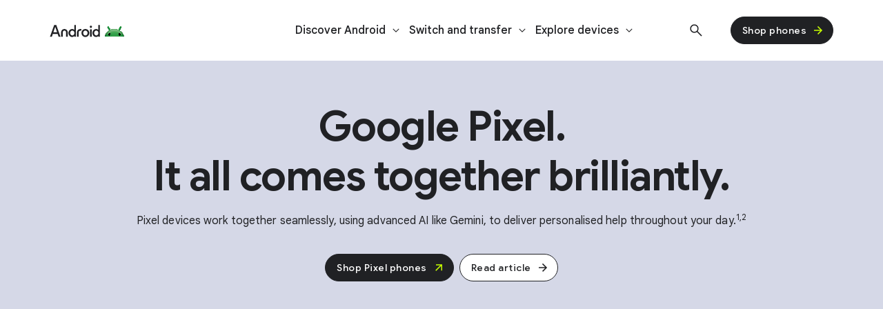

--- FILE ---
content_type: text/html
request_url: https://www.android.com/intl/en_uk/
body_size: 33193
content:
<!doctype html>
<html class="page" dir="ltr" lang="en" locale="en_uk">
  <head>
    <meta charset="UTF-8">
    <meta property="og:title" content="Android | Do more with Google on Android phones and devices">
    <meta property="og:url" content="https://www.android.com/">
    <meta property="og:image" content="https://lh3.googleusercontent.com/LYUDWiiqyTSiwzbPsJnYhfTzA3kUAoYgRy_1mpKTZOuLtpaMTaNdPKm8Xesm5mxA_zUSIGy6RO4PxhUnIDgTgbmroxgVpudnc0XKWW0cByZXppI2WGo=n-w1440-h810-fcrop64=1,000011c8ffffef1c-rw">
    <meta property="og:image:url" content="https://lh3.googleusercontent.com/LYUDWiiqyTSiwzbPsJnYhfTzA3kUAoYgRy_1mpKTZOuLtpaMTaNdPKm8Xesm5mxA_zUSIGy6RO4PxhUnIDgTgbmroxgVpudnc0XKWW0cByZXppI2WGo=n-w1440-h810-fcrop64=1,000011c8ffffef1c-rw">
    <meta property="og:image:width" content="1440">
    <meta property="og:image:height" content="700">
    <meta property="og:image:type" content="image/gif">
    <meta property="og:description" content="Discover more about Android and learn how our devices can help you do more with Google with hyper-connectivity, powerful protection, Google apps and Quick Share.">
    <meta property="og:locale" content="en_uk">
    <meta property="og:site_name" content="Android">
    <meta property="og:type" content="website">
    <meta name="twitter:card" content="summary_large_image">
    <meta name="twitter:description" content="Discover more about Android and learn how our devices can help you do more with Google with hyper-connectivity, powerful protection, Google apps and Quick Share.">
    <meta name="twitter:site" content="@android">
    <meta name="twitter:title" content="Android | Do more with Google on Android phones and devices">
    <link rel="alternate" href="https://www.android.com/" hreflang="x-default">
    <link rel="alternate" href="https://www.android.com/intl/en_in/" hreflang="en">
    <link rel="alternate" href="https://www.android.com/intl/de_de/" hreflang="de">
    <link rel="alternate" href="https://www.android.com/intl/es_us/" hreflang="es">
    <link rel="alternate" href="https://www.android.com/intl/en_uk/" hreflang="en">
    <link rel="alternate" href="https://www.android.com/intl/ja_jp/" hreflang="ja">
    <link rel="alternate" href="https://www.android.com/intl/fr_fr/" hreflang="fr">
    <link rel="alternate" href="https://www.android.com/intl/pt_br/" hreflang="pt">
    <link rel="alternate" href="https://www.android.com/intl/ko_kr/" hreflang="ko">
    <link rel="alternate" href="https://www.android.com/intl/sv_se/" hreflang="sv">
    <link rel="alternate" href="https://www.android.com/intl/th_th/" hreflang="th">
    <link rel="alternate" href="https://www.android.com/intl/tr_tr/" hreflang="tr">
    <link rel="alternate" href="https://www.android.com/intl/vi_vn/" hreflang="vi">
    <link rel="alternate" href="https://www.android.com/intl/zh-CN_cn/" hreflang="zh-CN">
    <link rel="alternate" href="https://www.android.com/intl/zh-HK_hk/" hreflang="zh-HK">
    <link rel="alternate" href="https://www.android.com/intl/zh-TW_tw/" hreflang="zh-TW">
    <link rel="alternate" href="https://www.android.com/intl/id_id/" hreflang="id">
    <link rel="alternate" href="https://www.android.com/intl/it_it/" hreflang="it">
    <link rel="alternate" href="https://www.android.com/intl/nl_be/" hreflang="nl">
    <link rel="alternate" href="https://www.android.com/intl/nl_nl/" hreflang="nl">
    <link rel="alternate" href="https://www.android.com/intl/no_no/" hreflang="no">
    <link rel="alternate" href="https://www.android.com/intl/pl_pl/" hreflang="pl">
    <link rel="alternate" href="https://www.android.com/intl/pt_pt/" hreflang="pt">
    <link rel="alternate" href="https://www.android.com/intl/ru_ru/" hreflang="ru">
    <link rel="alternate" href="https://www.android.com/intl/da_dk/" hreflang="da">
    <link rel="alternate" href="https://www.android.com/intl/en_ca/" hreflang="en">
    <link rel="alternate" href="https://www.android.com/intl/en_hk/" hreflang="en">
    <link rel="alternate" href="https://www.android.com/intl/en_nz/" hreflang="en">
    <link rel="alternate" href="https://www.android.com/intl/en_ph/" hreflang="en">
    <link rel="alternate" href="https://www.android.com/intl/es-419_mx/" hreflang="es-419">
    <link rel="alternate" href="https://www.android.com/intl/es_es/" hreflang="es">
    <link rel="alternate" href="https://www.android.com/intl/fr_ca/" hreflang="fr">
    <link rel="alternate" href="https://www.android.com/intl/en_ie/" hreflang="en">
    <link rel="alternate" href="https://www.android.com/intl/en_au/" hreflang="en">
    <link rel="alternate" href="https://www.android.com/intl/fr_be/" hreflang="fr">
    <link data-cssvarsponyfill="true" class="Webpack-css" rel="stylesheet" href="https://www.gstatic.com/marketing-cms/reviewed-scripts/prod/android-com-1.2.90/styles/default/All.min.css" nonce="-lUP9miY1mGhG8N8MNeytg">
    <meta name="viewport" content="width=device-width, initial-scale=1, minimum-scale=1, maximum-scale=5">
    <title>Android | Do more with Google on Android phones and devices</title>
    <meta name="description" content="Discover more about Android and learn how our devices can help you do more with Google with hyper-connectivity, powerful protection, Google apps and Quick Share.">
    <link rel="canonical" href="https://www.android.com/">
    <meta name="brightspot.contentId" content="00000198-e29e-da92-a19c-fade8cf4003b">
    <link rel="icon" type="image/x-icon" href="https://www.gstatic.com/marketing-cms/assets/images/71/87/71f6317844debeb08966398ecefa/favicon.ico">
    <link rel="apple-touch-icon" sizes="180x180" href="https://www.gstatic.com/marketing-cms/assets/images/ac/18/a88f0b954e5ab0ab9a1f4f6da1dc/32.png=s180">
    <link rel="icon" type="image/png" href="https://www.gstatic.com/marketing-cms/assets/images/ac/18/a88f0b954e5ab0ab9a1f4f6da1dc/32.png=s32">
    <link rel="icon" type="image/png" href="https://www.gstatic.com/marketing-cms/assets/images/ac/18/a88f0b954e5ab0ab9a1f4f6da1dc/32.png=s16">
    <script type="application/ld+json" nonce="-lUP9miY1mGhG8N8MNeytg">{"@context":"http://schema.org","@type":"WebPage","url":"https://www.android.com/","description":"Discover more about Android and learn how our devices can help you do more with Google with hyper-connectivity, powerful protection, Google apps and Quick Share.","publisher":{"@type":"Organization","name":"Android","logo":{"@type":"ImageObject","url":"https://www.gstatic.com/marketing-cms/assets/images/cb/7d/6ef7637c46a495e29aa48ad7a067/android-wordmark.svg"}},"name":"Android | Do more with Google on Android phones and devices"}</script><!-- Google Tag Manager -->
    <script src="https://www.gstatic.com/marketing-cms/reviewed-scripts/gtm/gtm.js?id=GTM-KZDPH9F&amp;cookieCategory=2A" nonce="-lUP9miY1mGhG8N8MNeytg"></script><!-- End Google Tag Manager -->
    <link rel="preconnect" href="https://fonts.googleapis.com">
    <link rel="preconnect" href="https://fonts.gstatic.com" crossorigin>
    <link rel="preload" href="https://fonts.googleapis.com/css?family=Google+Sans+Text:400,500,700,400i,500i,700i|Google+Sans:400,500,700|Google+Sans+Display:400,500,700|Product+Sans:400&amp;lang=en" as="style" nonce="-lUP9miY1mGhG8N8MNeytg">
    <link href="https://fonts.googleapis.com/css?family=Google+Sans+Text:400,500,700,400i,500i,700i|Google+Sans:400,500,700|Google+Sans+Display:400,500,700|Product+Sans:400&amp;lang=en" rel="stylesheet" nonce="-lUP9miY1mGhG8N8MNeytg">
    <link href="https://www.gstatic.com/glue/cookienotificationbar/cookienotificationbar.min.css" rel="stylesheet" nonce="-lUP9miY1mGhG8N8MNeytg">
  </head>
  <body class="glue-body">
    <!-- Google Tag Manager (noscript) -->
    <noscript>
      <iframe src="https://www.googletagmanager.com/ns.html?id=GTM-KZDPH9F" height="0" width="0" style="display:none;visibility:hidden"></iframe>
    </noscript><!-- End Google Tag Manager (noscript) -->
    <svg xmlns="https://www.w3.org/2000/svg" style="display:none" id="iconsMap">
      <symbol id="check" viewBox="0 0 32 32">
        <path d="M12 21.6L6.39999 16L4.53333 17.8667L12 25.3333L28 9.33334L26.1333 7.46667L12 21.6Z" />
      </symbol> <symbol id="chevron-left" viewBox="0 0 24 24">
        <path d="M16.41 5.41L15 4l-8 8 8 8 1.41-1.41L9.83 12" />
      </symbol> <symbol id="chevron-right" viewBox="0 0 24 24">
        <path d="M7.59 18.59L9 20l8-8-8-8-1.41 1.41L14.17 12" />
      </symbol> <symbol id="expand-less" viewBox="0 0 24 24">
        <path d="M18.59 16.41L20 15l-8-8-8 8 1.41 1.41L12 9.83" />
      </symbol> <symbol id="expand-more" viewBox="0 0 24 24">
        <path d="M5.41 7.59L4 9l8 8 8-8-1.41-1.41L12 14.17" />
      </symbol> <symbol id="arrow-back" viewBox="0 0 24 24">
        <path d="M20 11H7.83l5.59-5.59L12 4l-8 8 8 8 1.41-1.41L7.83 13H20v-2z" />
      </symbol> <symbol id="arrow-forward" viewBox="0 0 24 24">
        <path d="M12 4l-1.41 1.41L16.17 11H4v2h12.17l-5.58 5.59L12 20l8-8-8-8z" />
      </symbol> <symbol id="arrow-upward" viewBox="0 0 24 24">
        <path d="M4 12l1.41 1.41L11 7.83V20h2V7.83l5.58 5.59L20 12l-8-8-8 8z" />
      </symbol> <symbol id="arrow-downward" viewBox="0 0 24 24">
        <path d="M20 12l-1.41-1.41L13 16.17V4h-2v12.17l-5.58-5.59L4 12l8 8 8-8z" />
      </symbol> <symbol id="arrow-left" viewBox="0 0 24 24">
        <path d="M14 7l-5 5 5 5V7z" />
      </symbol> <symbol id="arrow-right" viewBox="0 0 24 24">
        <path d="M10 17l5-5-5-5v10z" />
      </symbol> <symbol id="arrow-drop-up" viewBox="0 0 24 24">
        <path d="M7 14l5-5 5 5H7z" />
      </symbol> <symbol id="arrow-drop-down" viewBox="0 0 24 24">
        <path d="M7 10l5 5 5-5H7z" />
      </symbol> <symbol id="help" viewBox="0 0 24 24">
        <path d="M12 2C6.48 2 2 6.48 2 12s4.48 10 10 10 10-4.48 10-10S17.52 2 12 2zm1 17h-2v-2h2v2zm2.07-7.75l-.9.92C13.45 12.9 13 13.5 13 15h-2v-.5c0-1.1.45-2.1 1.17-2.83l1.24-1.26c.37-.36.59-.86.59-1.41 0-1.1-.9-2-2-2s-2 .9-2 2H8c0-2.21 1.79-4 4-4s4 1.79 4 4c0 .88-.36 1.68-.93 2.25z">
        </path>
      </symbol> <symbol id="menu" viewBox="0 0 24 24">
        <path d="M3.51 6.982v-1.5h17v1.5h-17Zm0 11.5v-1.5h17v1.5h-17Zm0-5.75v-1.5h17v1.5h-17Z" />
      </symbol> <symbol id="more-vert" viewBox="0 0 24 24">
        <path d="M12 8c1.1 0 2-.9 2-2s-.9-2-2-2-2 .9-2 2 .9 2 2 2zm0 2c-1.1 0-2 .9-2 2s.9 2 2 2 2-.9 2-2-.9-2-2-2zm0 6c-1.1 0-2 .9-2 2s.9 2 2 2 2-.9 2-2-.9-2-2-2z">
        </path>
      </symbol> <symbol id="drive-pdf" viewBox="0 0 24 24">
        <path d="M7 11.5h1v-1H7v1zM19 3H5c-1.1 0-2 .9-2 2v14c0 1.1.9 2 2 2h14c1.1 0 2-.9 2-2V5c0-1.1-.9-2-2-2zm-9.5 8.5c0 .83-.67 1.5-1.5 1.5H7v2H5.5V9H8c.83 0 1.5.67 1.5 1.5v1zm10-1H17v1h1.5V13H17v2h-1.5V9h4v1.5zm-5 3c0 .83-.67 1.5-1.5 1.5h-2.5V9H13c.83 0 1.5.67 1.5 1.5v3zm-2.5 0h1v-3h-1v3z">
        </path>
      </symbol> <symbol id="file-download" viewBox="0 0 24 24">
        <path d="M4 15h2v3h12v-3h2v3c0 1.1-.9 2-2 2H6c-1.1 0-2-.9-2-2m11.59-8.41L13 12.17V4h-2v8.17L8.41 9.59 7 11l5 5 5-5-1.41-1.41z">
        </path>
      </symbol> <symbol id="filter" viewBox="0 0 24 24">
        <path d="M10 18v-2h4v2Zm-4-5v-2h12v2ZM3 8V6h18v2Z" />
      </symbol> <symbol id="open-in-new" viewBox="0 0 32 32">
        <path d="M9.20004 24.6667L7.33337 22.8L20.1334 10H8.66671V7.33337H24.6667V23.3334H22V11.8667L9.20004 24.6667Z" />
      </symbol> <symbol id="phone" viewBox="0 0 24 24">
        <path d="M16.01 14.46l-2.62 2.62a16.141 16.141 0 0 1-6.5-6.5l2.62-2.62a.98.98 0 0 0 .27-.9L9.13 3.8c-.09-.46-.5-.8-.98-.8H4c-.56 0-1.03.47-1 1.03a17.92 17.92 0 0 0 2.43 8.01 18.08 18.08 0 0 0 6.5 6.5 17.92 17.92 0 0 0 8.01 2.43c.56.03 1.03-.44 1.03-1v-4.15c0-.48-.34-.89-.8-.98l-3.26-.65a.99.99 0 0 0-.9.27z">
        </path>
      </symbol> <symbol id="email" viewBox="0 0 24 24">
        <path d="M20 4H4c-1.1 0-2 .9-2 2v12c0 1.1.9 2 2 2h16c1.1 0 2-.9 2-2V6c0-1.1-.9-2-2-2zm-.8 2L12 10.8 4.8 6h14.4zM4 18V7.87l8 5.33 8-5.33V18H4z">
        </path>
      </symbol> <symbol id="instagram" viewBox="0 0 24 24">
        <path d="M12,0 C15.3,0 15.7,0 17,0 C18.3,0.1 19.1,0.3 19.9,0.6 C20.7,0.9 21.3,1.3 22,2 C22.7,2.7 23.1,3.4 23.3,4.2 C23.6,5 23.8,5.8 23.9,7.1 C24,8.3 24,8.7 24,12 C24,15.3 24,15.7 23.9,16.9 C23.8,18.2 23.6,19 23.3,19.8 C23,20.6 22.6,21.2 21.9,21.9 C21.3,22.6 20.6,23 19.8,23.3 C19,23.6 18.2,23.8 16.9,23.9 C15.7,24 15.3,24 12,24 C8.7,24 8.3,24 7,24 C5.7,23.9 4.9,23.7 4.1,23.4 C3.3,23.1 2.7,22.7 2,22 C1.3,21.3 0.9,20.6 0.7,19.8 C0.4,19 0.2,18.2 0.1,16.9 C0,15.7 0,15.3 0,12 C0,8.7 0,8.3 0.1,7.1 C0.1,5.8 0.3,4.9 0.6,4.1 C0.9,3.4 1.3,2.7 2,2 C2.7,1.3 3.4,0.9 4.1,0.6 C4.9,0.3 5.8,0.1 7.1,0.1 C8.3,0 8.7,0 12,0 Z M12,2.2 C8.8,2.2 8.4,2.2 7.2,2.2 C6,2.3 5.3,2.5 4.9,2.6 C4.4,2.9 4,3.1 3.5,3.5 C3.1,3.9 2.8,4.3 2.6,4.9 C2.5,5.3 2.3,6 2.3,7.2 C2.2,8.4 2.2,8.8 2.2,12 C2.2,15.2 2.2,15.5 2.3,16.8 C2.3,17.9 2.5,18.6 2.7,19 C2.9,19.6 3.2,20 3.6,20.4 C4,20.8 4.4,21.1 5,21.3 C5.4,21.5 6,21.6 7.2,21.7 C8.4,21.8 8.8,21.8 12,21.8 C15.2,21.8 15.5,21.8 16.8,21.7 C17.9,21.7 18.6,21.5 19,21.3 C19.6,21.1 20,20.8 20.4,20.4 C20.8,20 21.1,19.6 21.3,19 C21.5,18.6 21.6,18 21.7,16.8 C21.8,15.6 21.8,15.2 21.8,12 C21.8,8.8 21.8,8.5 21.7,7.2 C21.7,6.1 21.5,5.4 21.3,5 C21.1,4.4 20.8,4 20.4,3.6 C20,3.2 19.6,2.9 19,2.7 C18.6,2.5 18,2.4 16.8,2.3 C15.6,2.2 15.2,2.2 12,2.2 Z M12,5.8 C15.4,5.8 18.2,8.6 18.2,12 C18.2,15.4 15.4,18.2 12,18.2 C8.6,18.2 5.8,15.4 5.8,12 C5.8,8.6 8.6,5.8 12,5.8 Z M12,16 C14.2,16 16,14.2 16,12 C16,9.8 14.2,8 12,8 C9.8,8 8,9.8 8,12 C8,14.2 9.8,16 12,16 Z M18.4,7 C17.6268014,7 17,6.37319865 17,5.6 C17,4.82680135 17.6268014,4.2 18.4,4.2 C19.1731986,4.2 19.8,4.82680135 19.8,5.6 C19.8,6.37319865 19.1731986,7 18.4,7 Z">
        </path>
      </symbol> <symbol id="instagram-inverse" viewBox="0 0 24 24" xmlns="http://www.w3.org/2000/svg">
        <g id="Instagram">
          <path id="Fill 1" fill-rule="evenodd" clip-rule="evenodd" d="M12.0007 3.80518C14.67 3.80518 14.9862 3.81533 16.0403 3.86343C17.015 3.90791 17.5443 4.07077 17.8966 4.20764C18.3632 4.38899 18.6962 4.60565 19.046 4.95545C19.3959 5.30526 19.6125 5.63831 19.7938 6.1049C19.9307 6.4572 20.0936 6.98653 20.1381 7.96117C20.1862 9.01534 20.1963 9.33149 20.1963 12.0008C20.1963 14.6701 20.1862 14.9862 20.1381 16.0403C20.0936 17.015 19.9307 17.5443 19.7938 17.8966C19.6125 18.3632 19.3959 18.6963 19.046 19.0461C18.6962 19.3959 18.3632 19.6126 17.8966 19.7939C17.5443 19.9308 17.015 20.0936 16.0403 20.1381C14.9863 20.1862 14.6702 20.1964 12.0007 20.1964C9.33129 20.1964 9.01514 20.1862 7.96117 20.1381C6.98649 20.0936 6.45716 19.9308 6.1049 19.7939C5.63827 19.6126 5.30522 19.3959 4.95541 19.0461C4.60561 18.6963 4.38895 18.3632 4.20764 17.8966C4.07073 17.5443 3.90787 17.015 3.86339 16.0404C3.8153 14.9862 3.80514 14.6701 3.80514 12.0008C3.80514 9.33149 3.8153 9.01533 3.86339 7.96121C3.90787 6.98653 4.07073 6.4572 4.20764 6.1049C4.38895 5.63831 4.60561 5.30526 4.95541 4.95545C5.30522 4.60565 5.63827 4.38899 6.1049 4.20764C6.45716 4.07077 6.98649 3.90791 7.96113 3.86343C9.0153 3.81533 9.33145 3.80518 12.0007 3.80518ZM12.0007 2.00391C9.28573 2.00391 8.94533 2.01541 7.87907 2.06406C6.81498 2.11264 6.08831 2.2816 5.4524 2.52875C4.79502 2.78422 4.23752 3.12605 3.68176 3.6818C3.12601 4.23756 2.78418 4.79506 2.52871 5.45244C2.28157 6.08835 2.1126 6.81502 2.06403 7.8791C2.01537 8.94533 2.00391 9.28577 2.00391 12.0008C2.00391 14.7158 2.01537 15.0562 2.06403 16.1224C2.1126 17.1865 2.28157 17.9132 2.52871 18.5491C2.78418 19.2064 3.12601 19.764 3.68176 20.3197C4.23752 20.8755 4.79502 21.2173 5.4524 21.4728C6.08831 21.7199 6.81498 21.8889 7.87907 21.9375C8.94533 21.9861 9.28573 21.9976 12.0007 21.9976C14.7157 21.9976 15.0562 21.9861 16.1224 21.9375C17.1865 21.8889 17.9132 21.7199 18.5491 21.4728C19.2064 21.2173 19.7639 20.8755 20.3197 20.3197C20.8755 19.764 21.2173 19.2065 21.4728 18.5491C21.7199 17.9132 21.8889 17.1865 21.9374 16.1224C21.9861 15.0562 21.9976 14.7158 21.9976 12.0008C21.9976 9.28577 21.9861 8.94533 21.9374 7.8791C21.8889 6.81502 21.7199 6.08835 21.4728 5.45244C21.2173 4.79506 20.8755 4.23756 20.3197 3.6818C19.7639 3.12605 19.2064 2.78422 18.5491 2.52875C17.9132 2.2816 17.1865 2.11264 16.1224 2.06406C15.0562 2.01541 14.7157 2.00391 12.0007 2.00391Z" fill="white" />
          <path id="Fill 2" fill-rule="evenodd" clip-rule="evenodd" d="M12.0007 6.86719C9.16556 6.86719 6.86719 9.16556 6.86719 12.0007C6.86719 14.8359 9.16556 17.1343 12.0007 17.1343C14.8359 17.1343 17.1343 14.8359 17.1343 12.0007C17.1343 9.16556 14.8359 6.86719 12.0007 6.86719ZM12.0007 15.333C10.1604 15.333 8.66842 13.8411 8.66842 12.0007C8.66842 10.1604 10.1604 8.66842 12.0007 8.66842C13.8411 8.66842 15.333 10.1604 15.333 12.0007C15.333 13.8411 13.8411 15.333 12.0007 15.333Z" fill="white" />
          <path id="Fill 3" fill-rule="evenodd" clip-rule="evenodd" d="M18.536 6.66445C18.536 7.32699 17.9989 7.86409 17.3364 7.86409C16.6738 7.86409 16.1367 7.32699 16.1367 6.66445C16.1367 6.00191 16.6738 5.46484 17.3364 5.46484C17.9989 5.46484 18.536 6.00191 18.536 6.66445Z" fill="white" />
        </g>
      </symbol> <symbol id="link" viewBox="0 0 24 24">
        <path d="M17 7h-4v2h4c1.65 0 3 1.35 3 3s-1.35 3-3 3h-4v2h4c2.76 0 5-2.24 5-5s-2.24-5-5-5zm-6 8H7c-1.65 0-3-1.35-3-3s1.35-3 3-3h4V7H7c-2.76 0-5 2.24-5 5s2.24 5 5 5h4v-2z">
        </path>
        <path d="M8 11h8v2H8z" />
      </symbol> <symbol id="post-blogger" viewBox="0 0 24 24">
        <path d="M20 2H4c-1.1 0-1.99.9-1.99 2L2 20c0 1.1.9 2 2 2h16c1.1 0 2-.9 2-2V4c0-1.1-.9-2-2-2zm-4 7v1c0 .55.45 1 1 1s1 .45 1 1v3c0 1.66-1.34 3-3 3H9c-1.66 0-3-1.34-3-3V8c0-1.66 1.34-3 3-3h4c1.66 0 3 1.34 3 3v1zm-6.05 1h2.6c.55 0 1-.45 1-1s-.45-1-1-1h-2.6c-.55 0-1 .45-1 1s.45 1 1 1zM14 13H9.95c-.55 0-1 .45-1 1s.45 1 1 1H14c.55 0 1-.45 1-1s-.45-1-1-1z">
        </path>
      </symbol> <symbol id="post-facebook" viewBox="0 0 24 24">
        <path d="M20 2H4c-1.1 0-1.99.9-1.99 2L2 20c0 1.1.9 2 2 2h16c1.1 0 2-.9 2-2V4c0-1.1-.9-2-2-2zm-1 2v3h-2c-.55 0-1 .45-1 1v2h3v3h-3v7h-3v-7h-2v-3h2V7.5C13 5.57 14.57 4 16.5 4H19z">
        </path>
      </symbol> <symbol id="post-facebook-inverse" viewBox="0 0 20 20" xmlns="http://www.w3.org/2000/svg">
        <g id="Frame" clip-path="url(#clip0_14504_4362)">
          <path id="Vector" d="M20 10C20 4.47715 15.5229 0 10 0C4.47715 0 0 4.47715 0 10C0 14.9912 3.65684 19.1283 8.4375 19.8785V12.8906H5.89844V10H8.4375V7.79688C8.4375 5.29063 9.93047 3.90625 12.2146 3.90625C13.3088 3.90625 14.4531 4.10156 14.4531 4.10156V6.5625H13.1922C11.95 6.5625 11.5625 7.3334 11.5625 8.12422V10H14.3359L13.8926 12.8906H11.5625V19.8785C16.3432 19.1283 20 14.9914 20 10Z" fill="white" />
        </g>
        <defs>
          <clipPath id="clip0_14504_4362">
            <rect width="20" height="20" fill="white" />
          </clipPath>
        </defs>
      </symbol> <symbol id="post-linkedin" viewBox="0 0 24 24">
        <path d="M20 2H4c-1.1 0-1.99.9-1.99 2L2 20c0 1.1.9 2 2 2h16c1.1 0 2-.9 2-2V4c0-1.1-.9-2-2-2zM8 19H5v-9h3v9zM6.5 8.31c-1 0-1.81-.81-1.81-1.81S5.5 4.69 6.5 4.69s1.81.81 1.81 1.81S7.5 8.31 6.5 8.31zM19 19h-3v-5.3c0-.83-.67-1.5-1.5-1.5s-1.5.67-1.5 1.5V19h-3v-9h3v1.2c.52-.84 1.59-1.4 2.5-1.4 1.93 0 3.5 1.57 3.5 3.5V19z">
        </path>
      </symbol> <symbol id="post-linkedin-inverse" viewBox="0 0 28 28" xmlns="http://www.w3.org/2000/svg">
        <path id="Fill 1" fill-rule="evenodd" clip-rule="evenodd" d="M22.0572 21.7464H18.7428V16.6412C18.7428 15.4239 18.7192 13.8576 17.0188 13.8576C15.2923 13.8576 15.0289 15.1831 15.0289 16.5532V21.7464H11.7157V11.2482H14.8953V12.6824H14.9413C15.3836 11.8568 16.4665 10.9866 18.0799 10.9866C21.4366 10.9866 22.0572 13.1603 22.0572 15.9879V21.7464ZM7.97569 9.81206C6.9096 9.81206 6.05102 8.96444 6.05102 7.92006C6.05102 6.87689 6.9096 6.02867 7.97569 6.02867C9.03681 6.02867 9.8985 6.87689 9.8985 7.92006C9.8985 8.96444 9.03681 9.81206 7.97569 9.81206ZM6.31444 11.2482H9.63508V21.7464H6.31444V11.2482ZM23.3702 3H4.62245C3.7272 3 3 3.71011 3 4.58522V23.4123C3 24.2887 3.7272 25 4.62245 25H23.3702C24.2673 25 25 24.2887 25 23.4123V4.58522C25 3.71011 24.2673 3 23.3702 3Z" fill="white" />
      </symbol> <symbol id="share" viewBox="0 0 24 24">
        <path d="M18 16c-.79 0-1.5.31-2.03.81L8.91 12.7c.05-.23.09-.46.09-.7s-.04-.47-.09-.7l7.05-4.11c.53.5 1.25.81 2.04.81 1.66 0 3-1.34 3-3s-1.34-3-3-3-3 1.34-3 3c0 .24.04.48.09.7L8.04 9.81C7.5 9.31 6.79 9 6 9c-1.66 0-3 1.34-3 3s1.34 3 3 3c.79 0 1.5-.31 2.04-.81l7.05 4.12c-.05.22-.09.45-.09.69 0 1.66 1.34 3 3 3s3-1.34 3-3-1.34-3-3-3zm0-12c.55 0 1 .45 1 1s-.45 1-1 1-1-.45-1-1 .45-1 1-1zM6 13c-.55 0-1-.45-1-1s.45-1 1-1 1 .45 1 1-.45 1-1 1zm12 7c-.55 0-1-.45-1-1s.45-1 1-1 1 .45 1 1-.45 1-1 1z">
        </path>
      </symbol> <symbol id="twitter" viewBox="0 0 24 24">
        <path d="M7.5,21.8c9.1,0,14-7.5,14-14c0-0.2,0-0.4,0-0.6c1-0.7,1.8-1.6,2.5-2.5c-0.9,0.4-1.8,0.7-2.8,0.8c1-0.6,1.8-1.6,2.2-2.7 c-1,0.6-2,1-3.1,1.2c-0.9-1-2.2-1.6-3.6-1.6c-2.7,0-4.9,2.2-4.9,4.9c0,0.4,0,0.8,0.1,1.1C7.7,8.1,4.1,6.1,1.7,3.1 C1.2,3.9,1,4.7,1,5.6c0,1.7,0.9,3.2,2.2,4.1C2.4,9.7,1.6,9.5,1,9.1c0,0,0,0,0,0.1c0,2.4,1.7,4.4,4,4.8c-0.4,0.1-0.8,0.2-1.3,0.2 c-0.3,0-0.6,0-0.9-0.1c0.6,2,2.4,3.4,4.6,3.4c-1.7,1.3-3.8,2.1-6.1,2.1c-0.4,0-0.8,0-1.2-0.1C2.2,20.9,4.8,21.8,7.5,21.8">
        </path>
      </symbol> <symbol id="twitter-inverse" viewBox="0 0 24 24" xmlns="http://www.w3.org/2000/svg">
        <path id="Fill 1" fill-rule="evenodd" clip-rule="evenodd" d="M21.9998 5.9485C21.2639 6.27899 20.4732 6.50243 19.6431 6.60282C20.4903 6.0886 21.141 5.27418 21.4473 4.3039C20.6545 4.78011 19.7764 5.12587 18.8417 5.31226C18.0933 4.50467 17.0269 4 15.8467 4C13.5806 4 11.7434 5.86056 11.7434 8.15526C11.7434 8.48102 11.7797 8.7981 11.8496 9.10222C8.43953 8.92893 5.41611 7.27462 3.39236 4.76063C3.03916 5.37435 2.83682 6.08815 2.83682 6.84967C2.83682 8.29128 3.5612 9.56317 4.66218 10.3084C3.98959 10.2868 3.35688 10.0998 2.80368 9.78861C2.80339 9.80595 2.80331 9.82336 2.80331 9.84084C2.80331 11.8542 4.21769 13.5337 6.09477 13.9154C5.75043 14.0103 5.38795 14.0611 5.01376 14.0611C4.74931 14.0611 4.49231 14.0351 4.24176 13.9865C4.76394 15.6375 6.27927 16.8388 8.07478 16.8724C6.67042 17.9869 4.90125 18.6511 2.97881 18.6511C2.64764 18.6511 2.321 18.6315 2 18.5931C3.81592 19.7721 5.97267 20.46 8.28985 20.46C15.8372 20.46 19.9643 14.1283 19.9643 8.63711C19.9643 8.45694 19.9602 8.27773 19.9524 8.09955C20.754 7.51369 21.4497 6.78181 21.9998 5.9485Z" fill="white" />
      </symbol> <symbol id="x-twitter" viewBox="0 0 24 24">
        <path d="M13.9,10.5L21.1,2h-1.7l-6.3,7.4L8,2H2.2l7.6,11.1L2.2,22h1.7l6.7-7.8L16,22h5.8L13.9,10.5L13.9,10.5z M11.5,13.2l-0.8-1.1 L4.6,3.3h2.7l5,7.1l0.8,1.1l6.5,9.2h-2.7L11.5,13.2L11.5,13.2z">
        </path>
      </symbol> <symbol id="video-youtube" viewBox="0 0 24 24">
        <path d="M23.74 7.1s-.23-1.65-.95-2.37c-.91-.96-1.93-.96-2.4-1.02C17.04 3.47 12 3.5 12 3.5s-5.02-.03-8.37.21c-.46.06-1.48.06-2.39 1.02C.52 5.45.28 7.1.28 7.1S.04 9.05 0 10.98V13c.04 1.94.28 3.87.28 3.87s.24 1.65.96 2.38c.91.95 2.1.92 2.64 1.02 1.88.18 7.91.22 8.12.22 0 0 5.05.01 8.4-.23.46-.06 1.48-.06 2.39-1.02.72-.72.96-2.37.96-2.37s.24-1.94.25-3.87v-2.02c-.02-1.93-.26-3.88-.26-3.88zM9.57 15.5V8.49L16 12.13 9.57 15.5z">
        </path>
      </symbol> <symbol id="video-youtube-inverse" viewBox="0 0 24 24" xmlns="http://www.w3.org/2000/svg">
        <path id="Shape" fill-rule="evenodd" clip-rule="evenodd" d="M23.74 7.6062C23.74 7.6062 23.51 5.9562 22.79 5.2362C21.88 4.2762 20.86 4.2762 20.39 4.2162C17.04 3.9712 12 4.0012 12 4.0012C12 4.0012 6.98 3.9712 3.63 4.2112C3.17 4.2712 2.15 4.2712 1.24 5.2312C0.52 5.9512 0.28 7.6012 0.28 7.6012C0.28 7.6012 0.04 9.5462 0 11.4812V13.5062C0.04 15.4462 0.28 17.3812 0.28 17.3812C0.28 17.3812 0.52 19.0312 1.24 19.7612C2.15 20.7112 3.34 20.6812 3.88 20.7812C5.76 20.9612 11.79 21.0012 12 21.0012C12 21.0012 17.05 21.0112 20.4 20.7712C20.86 20.7112 21.88 20.7112 22.79 19.7512C23.51 19.0312 23.75 17.3812 23.75 17.3812C23.75 17.3812 23.99 15.4412 24 13.5062V11.4812C23.98 9.5462 23.74 7.6062 23.74 7.6062ZM9.57 16.0012V8.9912L16 12.6312L9.57 16.0012Z" fill="white" />
      </symbol> <symbol id="video-youtube-white" viewBox="0 0 24 24">
        <path fill="#fff" d="M23.74 7.1s-.23-1.65-.95-2.37c-.91-.96-1.93-.96-2.4-1.02C17.04 3.47 12 3.5 12 3.5s-5.02-.03-8.37.21c-.46.06-1.48.06-2.39 1.02C.52 5.45.28 7.1.28 7.1S.04 9.05 0 10.98V13c.04 1.94.28 3.87.28 3.87s.24 1.65.96 2.38c.91.95 2.1.92 2.64 1.02 1.88.18 7.91.22 8.12.22 0 0 5.05.01 8.4-.23.46-.06 1.48-.06 2.39-1.02.72-.72.96-2.37.96-2.37s.24-1.94.25-3.87v-2.02c-.02-1.93-.26-3.88-.26-3.88zM9.57 15.5V8.49L16 12.13 9.57 15.5z">
        </path>
      </symbol> <symbol id="video-youtube-black" viewBox="0 0 24 24">
        <path fill="#000" d="M23.74 7.1s-.23-1.65-.95-2.37c-.91-.96-1.93-.96-2.4-1.02C17.04 3.47 12 3.5 12 3.5s-5.02-.03-8.37.21c-.46.06-1.48.06-2.39 1.02C.52 5.45.28 7.1.28 7.1S.04 9.05 0 10.98V13c.04 1.94.28 3.87.28 3.87s.24 1.65.96 2.38c.91.95 2.1.92 2.64 1.02 1.88.18 7.91.22 8.12.22 0 0 5.05.01 8.4-.23.46-.06 1.48-.06 2.39-1.02.72-.72.96-2.37.96-2.37s.24-1.94.25-3.87v-2.02c-.02-1.93-.26-3.88-.26-3.88zM9.57 15.5V8.49L16 12.13 9.57 15.5z">
        </path>
        <polygon fill="#fff" points="9.6,15.5 9.6,8.5 16,12.1 "></polygon>
      </symbol> <symbol id="video-youtube-red" viewBox="0 0 24 24">
        <path fill="#f00" d="M23.74 7.1s-.23-1.65-.95-2.37c-.91-.96-1.93-.96-2.4-1.02C17.04 3.47 12 3.5 12 3.5s-5.02-.03-8.37.21c-.46.06-1.48.06-2.39 1.02C.52 5.45.28 7.1.28 7.1S.04 9.05 0 10.98V13c.04 1.94.28 3.87.28 3.87s.24 1.65.96 2.38c.91.95 2.1.92 2.64 1.02 1.88.18 7.91.22 8.12.22 0 0 5.05.01 8.4-.23.46-.06 1.48-.06 2.39-1.02.72-.72.96-2.37.96-2.37s.24-1.94.25-3.87v-2.02c-.02-1.93-.26-3.88-.26-3.88zM9.57 15.5V8.49L16 12.13 9.57 15.5z">
        </path>
        <polygon fill="#fff" points="9.6,15.5 9.6,8.5 16,12.1 "></polygon>
      </symbol> <symbol id="close" viewBox="0 0 24 24">
        <path d="M19 6.41L17.59 5 12 10.59 6.41 5 5 6.41 10.59 12 5 17.59 6.41 19 12 13.41 17.59 19 19 17.59 13.41 12 19 6.41z">
        </path>
      </symbol> <symbol id="expand-all" viewBox="0 0 24 24">
        <path d="M16.59 9.41L18 8l-6-6-6 6 1.41 1.41L12 4.83l4.59 4.58zM12 19.17l-4.59-4.58L6 16l6 6 6-6-1.41-1.41L12 19.17z">
        </path>
      </symbol> <symbol id="play-circle-filled" viewBox="0 0 24 24">
        <path d="M12 2C6.48 2 2 6.48 2 12s4.48 10 10 10 10-4.48 10-10S17.52 2 12 2zm-2 14.5v-9l6 4.5-6 4.5z" />
      </symbol> <symbol id="search" viewBox="0 0 24 24">
        <path d="M19.5421 20.577L13.2613 14.296C12.7613 14.7088 12.1863 15.0319 11.5363 15.2653C10.8863 15.4986 10.2139 15.6153 9.51906 15.6153C7.80989 15.6153 6.36339 15.0235 5.17956 13.84C3.99573 12.6565 3.40381 11.2103 3.40381 9.50152C3.40381 7.79285 3.99556 6.34618 5.17906 5.16152C6.36256 3.97702 7.80873 3.38477 9.51756 3.38477C11.2262 3.38477 12.6729 3.97668 13.8576 5.16051C15.0421 6.34435 15.6343 7.79085 15.6343 9.50002C15.6343 10.2142 15.5145 10.8963 15.2748 11.5463C15.035 12.1963 14.7151 12.7616 14.3151 13.2423L20.5958 19.523L19.5421 20.577ZM9.51906 14.1155C10.8076 14.1155 11.8989 13.6683 12.7931 12.774C13.6874 11.8798 14.1346 10.7885 14.1346 9.50002C14.1346 8.21152 13.6874 7.12018 12.7931 6.22601C11.8989 5.33168 10.8076 4.88452 9.51906 4.88452C8.23056 4.88452 7.13923 5.33168 6.24506 6.22601C5.35073 7.12018 4.90356 8.21152 4.90356 9.50002C4.90356 10.7885 5.35073 11.8798 6.24506 12.774C7.13923 13.6683 8.23056 14.1155 9.51906 14.1155Z" />
      </symbol> <symbol id="google-color-logo" viewBox="0 0 74 24">
        <path fill="#4285F4" d="M9.24 8.19v2.46h5.88c-.18 1.38-.64 2.39-1.34 3.1-.86.86-2.2 1.8-4.54 1.8-3.62 0-6.45-2.92-6.45-6.54s2.83-6.54 6.45-6.54c1.95 0 3.38.77 4.43 1.76L15.4 2.5C13.94 1.08 11.98 0 9.24 0 4.28 0 .11 4.04.11 9s4.17 9 9.13 9c2.68 0 4.7-.88 6.28-2.52 1.62-1.62 2.13-3.91 2.13-5.75 0-.57-.04-1.1-.13-1.54H9.24z">
        </path>
        <path fill="#EA4335" d="M25 6.19c-3.21 0-5.83 2.44-5.83 5.81 0 3.34 2.62 5.81 5.83 5.81s5.83-2.46 5.83-5.81c0-3.37-2.62-5.81-5.83-5.81zm0 9.33c-1.76 0-3.28-1.45-3.28-3.52 0-2.09 1.52-3.52 3.28-3.52s3.28 1.43 3.28 3.52c0 2.07-1.52 3.52-3.28 3.52z">
        </path>
        <path fill="#4285F4" d="M53.58 7.49h-.09c-.57-.68-1.67-1.3-3.06-1.3C47.53 6.19 45 8.72 45 12c0 3.26 2.53 5.81 5.43 5.81 1.39 0 2.49-.62 3.06-1.32h.09v.81c0 2.22-1.19 3.41-3.1 3.41-1.56 0-2.53-1.12-2.93-2.07l-2.22.92c.64 1.54 2.33 3.43 5.15 3.43 2.99 0 5.52-1.76 5.52-6.05V6.49h-2.42v1zm-2.93 8.03c-1.76 0-3.1-1.5-3.1-3.52 0-2.05 1.34-3.52 3.1-3.52 1.74 0 3.1 1.5 3.1 3.54.01 2.03-1.36 3.5-3.1 3.5z">
        </path>
        <path fill="#FBBC05" d="M38 6.19c-3.21 0-5.83 2.44-5.83 5.81 0 3.34 2.62 5.81 5.83 5.81s5.83-2.46 5.83-5.81c0-3.37-2.62-5.81-5.83-5.81zm0 9.33c-1.76 0-3.28-1.45-3.28-3.52 0-2.09 1.52-3.52 3.28-3.52s3.28 1.43 3.28 3.52c0 2.07-1.52 3.52-3.28 3.52z">
        </path>
        <path fill="#34A853" d="M58 .24h2.51v17.57H58z" />
        <path fill="#EA4335" d="M68.26 15.52c-1.3 0-2.22-.59-2.82-1.76l7.77-3.21-.26-.66c-.48-1.3-1.96-3.7-4.97-3.7-2.99 0-5.48 2.35-5.48 5.81 0 3.26 2.46 5.81 5.76 5.81 2.66 0 4.2-1.63 4.84-2.57l-1.98-1.32c-.66.96-1.56 1.6-2.86 1.6zm-.18-7.15c1.03 0 1.91.53 2.2 1.28l-5.25 2.17c0-2.44 1.73-3.45 3.05-3.45z">
        </path>
      </symbol> <symbol id="google-solid-logo" viewBox="0 0 74 24">
        <path d="M9.24 8.19v2.46h5.88c-.18 1.38-.64 2.39-1.34 3.1-.86.86-2.2 1.8-4.54 1.8-3.62 0-6.45-2.92-6.45-6.54s2.83-6.54 6.45-6.54c1.95 0 3.38.77 4.43 1.76L15.4 2.5C13.94 1.08 11.98 0 9.24 0 4.28 0 .11 4.04.11 9s4.17 9 9.13 9c2.68 0 4.7-.88 6.28-2.52 1.62-1.62 2.13-3.91 2.13-5.75 0-.57-.04-1.1-.13-1.54H9.24zm15.76-2c-3.21 0-5.83 2.44-5.83 5.81 0 3.34 2.62 5.81 5.83 5.81s5.83-2.46 5.83-5.81c0-3.37-2.62-5.81-5.83-5.81zm0 9.33c-1.76 0-3.28-1.45-3.28-3.52 0-2.09 1.52-3.52 3.28-3.52s3.28 1.43 3.28 3.52c0 2.07-1.52 3.52-3.28 3.52zm28.58-8.03h-.09c-.57-.68-1.67-1.3-3.06-1.3C47.53 6.19 45 8.72 45 12c0 3.26 2.53 5.81 5.43 5.81 1.39 0 2.49-.62 3.06-1.32h.09v.81c0 2.22-1.19 3.41-3.1 3.41-1.56 0-2.53-1.12-2.93-2.07l-2.22.92c.64 1.54 2.33 3.43 5.15 3.43 2.99 0 5.52-1.76 5.52-6.05V6.49h-2.42v1zm-2.93 8.03c-1.76 0-3.1-1.5-3.1-3.52 0-2.05 1.34-3.52 3.1-3.52 1.74 0 3.1 1.5 3.1 3.54.01 2.03-1.36 3.5-3.1 3.5zM38 6.19c-3.21 0-5.83 2.44-5.83 5.81 0 3.34 2.62 5.81 5.83 5.81s5.83-2.46 5.83-5.81c0-3.37-2.62-5.81-5.83-5.81zm0 9.33c-1.76 0-3.28-1.45-3.28-3.52 0-2.09 1.52-3.52 3.28-3.52s3.28 1.43 3.28 3.52c0 2.07-1.52 3.52-3.28 3.52zM58 .24h2.51v17.57H58zm10.26 15.28c-1.3 0-2.22-.59-2.82-1.76l7.77-3.21-.26-.66c-.48-1.3-1.96-3.7-4.97-3.7-2.99 0-5.48 2.35-5.48 5.81 0 3.26 2.46 5.81 5.76 5.81 2.66 0 4.2-1.63 4.84-2.57l-1.98-1.32c-.66.96-1.56 1.6-2.86 1.6zm-.18-7.15c1.03 0 1.91.53 2.2 1.28l-5.25 2.17c0-2.44 1.73-3.45 3.05-3.45z">
        </path>
      </symbol> <symbol id="error" viewBox="0 0 24 24">
        <path d="M12 2C6.48 2 2 6.48 2 12s4.48 10 10 10 10-4.48 10-10S17.52 2 12 2zm1 15h-2v-2h2v2zm0-4h-2V7h2v6z">
        </path>
      </symbol> <symbol id="pause-button" viewBox="0 0 24 24">
        <path fill-rule="evenodd" clip-rule="evenodd" d="M10 19H6V5H10V19ZM14 19V5H18V19H14Z" />
      </symbol> <symbol id="play-button" viewBox="0 0 24 24">
        <path d="M8 5V19L19 12L8 5Z" />
      </symbol> <symbol id="access-time" viewBox="0 0 10 10">
        <path fill-rule="evenodd" clip-rule="evenodd" d="M4.995 0C2.235 0 0 2.24 0 5C0 7.76 2.235 10 4.995 10C7.76 10 10 7.76 10 5C10 2.24 7.76 0 4.995 0ZM5.00002 8.99996C2.79002 8.99996 1.00002 7.20996 1.00002 4.99996C1.00002 2.78996 2.79002 0.999959 5.00002 0.999959C7.21002 0.999959 9.00002 2.78996 9.00002 4.99996C9.00002 7.20996 7.21002 8.99996 5.00002 8.99996ZM4.5 2.49996H5.25V5.12496L7.5 6.45996L7.125 7.07496L4.5 5.49996V2.49996Z" />
      </symbol> <symbol id="google-maps" viewBox="0 0 13 18">
        <path d="M3.68228 13.3344C4.23764 14.029 4.80325 14.9023 5.09924 15.4298C5.45971 16.1156 5.60918 16.5786 5.87733 17.408C6.03412 17.8623 6.18358 18 6.49716 18C6.84004 18 6.99684 17.7685 7.11699 17.408C7.36756 16.6299 7.56098 16.0379 7.86723 15.4738C9.04828 13.2465 10.9737 11.664 12.0581 9.49528C12.0581 9.49528 12.7717 8.17063 12.7717 6.31553C12.7717 4.58645 12.0683 3.38489 12.0683 3.38489L3.68668 13.3491L3.68228 13.3344Z" fill="#34A853" />
        <path d="M0.839555 9.26083C1.51507 10.7994 2.80309 12.1475 3.68228 13.3344L8.342 7.81016C8.342 7.81016 7.68407 8.67177 6.49569 8.67177C5.17104 8.67177 4.09257 7.61674 4.09257 6.2833C4.09257 5.36601 4.63913 4.73006 4.63913 4.73006C1.21028 5.23999 1.40077 6.07083 0.829297 9.2579L0.839555 9.26083Z" fill="#FBBC04" />
        <path d="M8.40061 0.288671C9.95385 0.788345 11.2726 1.84191 12.0639 3.3805L8.342 7.82042C8.342 7.82042 8.88856 7.18154 8.88856 6.26718C8.88856 4.9059 7.73975 3.87871 6.50009 3.87871C5.32344 3.87871 4.65378 4.73006 4.65378 4.73006C4.93952 4.07946 7.89214 0.509934 8.40501 0.290136L8.40061 0.288671Z" fill="#174EA6" />
        <path d="M1.68944 2.24194C2.61553 1.14002 4.2391 0 6.48104 0C7.56391 0 8.38596 0.287203 8.38596 0.287203L4.64939 4.72712C4.39736 4.59041 1.93855 2.67568 1.68944 2.23608V2.24194Z" fill="#1A73E8" />
        <path d="M0.839555 9.26083C0.839555 9.26083 0.228516 8.04754 0.228516 6.30088C0.228516 4.64507 0.876187 3.1944 1.69384 2.25659L4.65378 4.74764L0.84395 9.26083L0.839555 9.26083Z" fill="#EA4335" />
      </symbol> <symbol id="google-play" viewBox="0 0 180 53.333">
        <path id="path11" d="m173.33 53.333h-166.66c-3.6666 0-6.6665-2.9999-6.6665-6.6665v-39.999c0-3.6666 2.9999-6.6665 6.6665-6.6665h166.66c3.6666 0 6.6665 2.9999 6.6665 6.6665v39.999c0 3.6666-2.9999 6.6665-6.6665 6.6665" fill="#100f0d" stroke-width=".13333" />
        <path id="path13" d="m173.33 1e-3h-166.66c-3.6666 0-6.6665 2.9999-6.6665 6.6665v39.999c0 3.6666 2.9999 6.6665 6.6665 6.6665h166.66c3.6666 0 6.6665-2.9999 6.6665-6.6665v-39.999c0-3.6666-2.9999-6.6665-6.6665-6.6665zm0 1.0661c3.0879 0 5.5999 2.5125 5.5999 5.6004v39.999c0 3.0879-2.5119 5.6004-5.5999 5.6004h-166.66c-3.0879 0-5.5993-2.5125-5.5993-5.6004v-39.999c0-3.0879 2.5114-5.6004 5.5993-5.6004h166.66" fill="#a2a2a1" stroke-width=".13333" />
        <path id="path35" d="m142.58 40h2.4879v-16.669h-2.4879zm22.409-10.664-2.8519 7.2264h-0.0853l-2.9599-7.2264h-2.6799l4.4399 10.1-2.5319 5.6185h2.5946l6.8412-15.718zm-14.11 8.7706c-0.81331 0-1.9506-0.40786-1.9506-1.4156 0-1.2865 1.416-1.7797 2.6373-1.7797 1.0933 0 1.6093 0.23546 2.2733 0.55732-0.19333 1.5442-1.5226 2.6379-2.9599 2.6379zm0.30133-9.1352c-1.8013 0-3.6666 0.79371-4.4386 2.5521l2.208 0.92184c0.47198-0.92184 1.3506-1.2218 2.2733-1.2218 1.2866 0 2.5946 0.77131 2.6159 2.1442v0.17133c-0.45066-0.25733-1.416-0.64318-2.5946-0.64318-2.3813 0-4.8039 1.3077-4.8039 3.7524 0 2.2302 1.952 3.6671 4.1386 3.6671 1.672 0 2.5959-0.75054 3.1732-1.6301h0.0867v1.2874h2.4026v-6.391c0-2.9593-2.2106-4.6103-5.0612-4.6103zm-15.376 2.3937h-3.5386v-5.7133h3.5386c1.86 0 2.9159 1.5396 2.9159 2.8566 0 1.2917-1.056 2.8567-2.9159 2.8567zm-0.064-8.0337h-5.9614v16.669h2.4869v-6.3149h3.4746c2.7573 0 5.4679-1.9958 5.4679-5.1765 0-3.1801-2.7106-5.1769-5.4679-5.1769zm-32.507 14.778c-1.7188 0-3.1573-1.4396-3.1573-3.415 0-1.9984 1.4385-3.4583 3.1573-3.4583 1.6969 0 3.0286 1.46 3.0286 3.4583 0 1.9754-1.3317 3.415-3.0286 3.415zm2.8567-7.8403h-0.086c-0.55826-0.66572-1.6328-1.2672-2.9853-1.2672-2.8359 0-5.4348 2.4921-5.4348 5.6925 0 3.1786 2.5989 5.6488 5.4348 5.6488 1.3525 0 2.427-0.6016 2.9853-1.2885h0.086v0.81558c0 2.1703-1.1598 3.3296-3.0286 3.3296-1.5245 0-2.4697-1.0953-2.8567-2.0188l-2.1691 0.90206c0.62238 1.503 2.2759 3.351 5.0259 3.351 2.9218 0 5.392-1.7188 5.392-5.9077v-10.181h-2.3634zm4.0822 9.7304h2.4906v-16.669h-2.4906zm6.164-5.4988c-0.0641-2.1911 1.6978-3.3078 2.9645-3.3078 0.98851 0 1.8254 0.49425 2.1057 1.2026zm7.7326-1.8906c-0.47238-1.2666-1.9114-3.6082-4.8541-3.6082-2.9218 0-5.3488 2.2983-5.3488 5.6707 0 3.1791 2.4062 5.6707 5.6275 5.6707 2.5989 0 4.1031-1.589 4.7264-2.513l-1.9333-1.289c-0.64465 0.94531-1.5249 1.5682-2.7931 1.5682-1.2666 0-2.1692-0.58012-2.7483-1.7186l7.5815-3.1359zm-60.409-1.8682v2.4057h5.7565c-0.17186 1.3532-0.62292 2.3411-1.3104 3.0286-0.83798 0.83745-2.1483 1.7614-4.4462 1.7614-3.5443 0-6.315-2.8567-6.315-6.4009s2.7707-6.4013 6.315-6.4013c1.9118 0 3.3077 0.75198 4.3388 1.7186l1.6974-1.6973c-1.4396-1.3745-3.351-2.427-6.0362-2.427-4.8552 0-8.9363 3.9524-8.9363 8.807 0 4.8541 4.0811 8.8066 8.9363 8.8066 2.6202 0 4.5967-0.85932 6.143-2.4702 1.5896-1.5896 2.0838-3.8234 2.0838-5.628 0-0.55785-0.04333-1.0734-0.1292-1.5032zm14.772 7.3675c-1.7188 0-3.201-1.4177-3.201-3.4368 0-2.0406 1.4822-3.4364 3.201-3.4364 1.7181 0 3.2003 1.3958 3.2003 3.4364 0 2.0191-1.4822 3.4368-3.2003 3.4368zm0-9.1075c-3.137 0-5.6927 2.3842-5.6927 5.6707 0 3.265 2.5557 5.6707 5.6927 5.6707 3.1358 0 5.692-2.4057 5.692-5.6707 0-3.2865-2.5562-5.6707-5.692-5.6707zm12.417 9.1075c-1.7176 0-3.2003-1.4177-3.2003-3.4368 0-2.0406 1.4828-3.4364 3.2003-3.4364 1.7188 0 3.2005 1.3958 3.2005 3.4364 0 2.0191-1.4817 3.4368-3.2005 3.4368zm0-9.1075c-3.1358 0-5.6915 2.3842-5.6915 5.6707 0 3.265 2.5557 5.6707 5.6915 5.6707 3.137 0 5.6927-2.4057 5.6927-5.6707 0-3.2865-2.5557-5.6707-5.6927-5.6707" fill="#fff" stroke-width=".13333" />
        <path id="path37" d="m27.622 25.899-14.194 15.066c5.34e-4 0.0031 0.0016 0.0057 0.0021 0.0089 0.43532 1.636 1.9296 2.8406 3.703 2.8406 0.70892 0 1.3745-0.19166 1.9453-0.52812l0.04533-0.02656 15.978-9.22-7.479-8.141" fill="#eb3131" stroke-width=".13333" />
        <path id="path39" d="m41.983 23.334-0.0136-0.0093-6.8982-3.999-7.7717 6.9156 7.7987 7.7977 6.8618-3.9592c1.203-0.64945 2.0197-1.9177 2.0197-3.3802 0-1.452-0.80571-2.7139-1.9968-3.3655" fill="#f6b60b" stroke-width=".13333" />
        <path id="path41" d="m13.426 12.37c-0.08533 0.31466-0.13018 0.64425-0.13018 0.98651v26.623c0 0.34162 0.04432 0.67233 0.13072 0.98587l14.684-14.681-14.684-13.914" fill="#5778c5" stroke-width=".13333" />
        <path id="path43" d="m27.727 26.668 7.3473-7.3451-15.96-9.2534c-0.58012-0.34746-1.2572-0.54799-1.9817-0.54799-1.7734 0-3.2697 1.2068-3.7051 2.8447-5.34e-4 0.0016-5.34e-4 0.0027-5.34e-4 0.0041l14.3 14.298" fill="#3bad49" stroke-width=".13333" />
        <path id="path33" d="m63.193 13.042h-3.8895v0.96251h2.9146c-0.0792 0.78545-0.39172 1.4021-0.91878 1.85-0.52705 0.44799-1.2 0.67292-1.9958 0.67292-0.87291 0-1.6125-0.30413-2.2186-0.90824-0.59385-0.61665-0.89584-1.3792-0.89584-2.2979 0-0.91864 0.30199-1.6812 0.89584-2.2978 0.60612-0.60412 1.3457-0.90624 2.2186-0.90624 0.44799 0 0.87504 0.07707 1.2666 0.24586 0.39172 0.16866 0.70625 0.40412 0.95211 0.70625l0.73958-0.73958c-0.33546-0.38132-0.76038-0.67292-1.2876-0.88544-0.52705-0.21253-1.077-0.31453-1.6708-0.31453-1.1645 0-2.1519 0.40412-2.9582 1.2104-0.80625 0.80825-1.2104 1.8041-1.2104 2.9811 0 1.177 0.40412 2.175 1.2104 2.9813 0.80625 0.80611 1.7937 1.2104 2.9582 1.2104 1.2229 0 2.1979-0.39172 2.9479-1.1876 0.66038-0.66238 0.99784-1.5582 0.99784-2.679 0-0.1896-0.02293-0.39172-0.05627-0.60425zm1.5068-3.7332v8.0249h4.6852v-0.98544h-3.654v-2.5457h3.2958v-0.96251h-3.2958v-2.5437h3.654v-0.98758zm11.255 0.98758v-0.98758h-5.5145v0.98758h2.2417v7.0373h1.0312v-7.0373zm4.9925-0.98758h-1.0312v8.0249h1.0312zm6.8066 0.98758v-0.98758h-5.5144v0.98758h2.2415v7.0373h1.0312v-7.0373zm10.406 0.05626c-0.79585-0.81877-1.7708-1.2229-2.9354-1.2229-1.1666 0-2.1415 0.40412-2.9374 1.2104-0.79585 0.79585-1.1874 1.7937-1.1874 2.9811s0.39159 2.1854 1.1874 2.9813c0.79585 0.80611 1.7708 1.2104 2.9374 1.2104 1.1541 0 2.1395-0.40426 2.9354-1.2104 0.79585-0.79585 1.1874-1.7938 1.1874-2.9813 0-1.177-0.39159-2.1729-1.1874-2.9686zm-5.1332 0.67078c0.59372-0.60412 1.3229-0.90624 2.1978-0.90624 0.87291 0 1.6021 0.30213 2.1854 0.90624 0.59372 0.59372 0.88531 1.3686 0.88531 2.2978 0 0.93131-0.29159 1.7041-0.88531 2.2979-0.58332 0.60412-1.3125 0.90824-2.1854 0.90824-0.87491 0-1.6041-0.30413-2.1978-0.90824-0.58132-0.60625-0.87291-1.3666-0.87291-2.2979 0-0.92918 0.29159-1.6916 0.87291-2.2978zm8.7706 1.3125-0.0437-1.548h0.0437l4.0791 6.5457h1.077v-8.0249h-1.0312v4.6957l0.0437 1.548h-0.0437l-3.8999-6.2437h-1.2562v8.0249h1.0312z" fill="#fff" stroke="#fff" stroke-miterlimit="10" stroke-width=".26666" />
      </symbol> <symbol id="subtitles" viewBox="0 0 19 18">
        <path id="icon" fill-rule="evenodd" clip-rule="evenodd" d="M3.5 3H15.5C16.325 3 17 3.675 17 4.5V13.5C17 14.325 16.325 15 15.5 15H3.5C2.675 15 2 14.325 2 13.5V4.5C2 3.675 2.675 3 3.5 3ZM3.5 13.5H15.5V4.5H3.5V13.5ZM5 7.5H6.5V9H5V7.5ZM11 10.5H5V12H11V10.5ZM12.5 10.5H14V12H12.5V10.5ZM14 7.5H8V9H14V7.5Z" />
      </symbol> <symbol id="north-east" viewBox="0 -960 960 960">
        <path d="m216-160-56-56 464-464H360v-80h400v400h-80v-264L216-160Z" />
      </symbol> <symbol id="discord" viewBox="0 0 24 24">
        <path d="M19.79,4.92c-1.47-0.67-3.03-1.15-4.63-1.42c-0.22,0.39-0.42,0.79-0.59,1.2c-1.7-0.26-3.43-0.26-5.14,0 C9.25,4.29,9.06,3.89,8.84,3.5c-1.6,0.27-3.16,0.75-4.63,1.43c-2.93,4.33-3.72,8.56-3.33,12.72l0,0c1.72,1.27,3.63,2.23,5.68,2.85 c0.46-0.62,0.87-1.27,1.22-1.96c-0.66-0.25-1.3-0.55-1.91-0.91c0.16-0.12,0.32-0.24,0.47-0.35c3.59,1.69,7.75,1.69,11.35,0 c0.15,0.13,0.31,0.25,0.47,0.35c-0.61,0.36-1.25,0.67-1.92,0.92c0.35,0.69,0.76,1.34,1.22,1.96c2.04-0.62,3.96-1.58,5.68-2.85l0,0 C23.59,12.82,22.32,8.64,19.79,4.92z M8.27,15.09c-1.11,0-2.02-1-2.02-2.24s0.88-2.25,2.02-2.25s2.04,1.01,2.02,2.25 C10.27,14.09,9.4,15.09,8.27,15.09z M15.73,15.09c-1.11,0-2.02-1-2.02-2.24s0.88-2.25,2.02-2.25s2.04,1.01,2.02,2.25 S16.85,15.09,15.73,15.09z">
        </path>
      </symbol> <symbol id="reddit" viewBox="0 0 24 24">
        <path d="M15.09,11.65c-0.65,0-1.15,0.69-1.11,1.53c0.04,0.85,0.53,1.15,1.18,1.15c0.65,0,1.23-0.34,1.19-1.19 C16.31,12.3,15.75,11.65,15.09,11.65z">
        </path>
        <path d="M14.31,15.1c-0.72-0.07-1.5-0.11-2.31-0.11s-1.59,0.04-2.31,0.11c-0.12,0.01-0.2,0.14-0.15,0.25 c0.4,0.96,1.35,1.64,2.46,1.64s2.06-0.68,2.46-1.64C14.51,15.24,14.44,15.11,14.31,15.1z">
        </path>
        <path d="M10.03,13.18c0.04-0.85-0.46-1.53-1.11-1.53c-0.65,0-1.22,0.65-1.26,1.5s0.53,1.19,1.19,1.19 C9.51,14.33,10,14.03,10.03,13.18z">
        </path>
        <path d="M12,2C6.48,2,2,6.48,2,12c0,2.76,1.12,5.26,2.93,7.07l-1.9,1.9C2.65,21.35,2.91,22,3.45,22H12 c5.52,0,10-4.48,10-10S17.52,2,12,2z M18.67,13.77c-0.07,2.71-3.03,4.9-6.66,4.9s-6.59-2.18-6.66-4.89C4.55,13.4,4,12.6,4,11.66 c0-1.29,1.05-2.34,2.34-2.34c0.54,0,1.03,0.18,1.43,0.49c1.06-0.66,2.4-1.08,3.87-1.14c0,0,0-0.01,0-0.01 c0-1.39,1.05-2.53,2.4-2.67c0.16-0.76,0.83-1.33,1.63-1.33c0.92,0,1.67,0.75,1.67,1.67c0,0.92-0.75,1.67-1.67,1.67 c-0.79,0-1.45-0.55-1.62-1.28v0c-0.96,0.14-1.69,0.96-1.69,1.95c0,0,0,0,0,0.01c1.48,0.06,2.83,0.47,3.91,1.14 c0.39-0.3,0.89-0.48,1.42-0.48c1.29,0,2.34,1.05,2.34,2.34C20,12.59,19.46,13.4,18.67,13.77z">
        </path>
      </symbol> <symbol id="tiktok" viewBox="0 0 24 24">
        <path d="M18.12,6.01c-1.08-0.7-1.85-1.83-2.1-3.14C15.97,2.59,15.94,2.3,15.94,2H12.5l-0.01,13.78c-0.06,1.54-1.33,2.78-2.88,2.78 c-0.48,0-0.94-0.12-1.34-0.33c-0.92-0.48-1.55-1.45-1.55-2.56c0-1.59,1.3-2.89,2.89-2.89c0.3,0,0.58,0.05,0.85,0.13v-2.7V9.4 C10.18,9.37,9.9,9.34,9.61,9.34c-3.49,0-6.33,2.84-6.33,6.33c0,2.14,1.07,4.04,2.7,5.18C7.01,21.57,8.26,22,9.61,22 c3.49,0,6.33-2.84,6.33-6.33V8.68c1.35,0.97,3,1.54,4.78,1.54V7.55V6.78C19.76,6.78,18.87,6.5,18.12,6.01z">
        </path>
      </symbol> <symbol id="tiktok-color" viewBox="0 0 24 24">
        <path fill="#25f4ee" d="M10.05,9.89v-0.8C9.78,9.06,9.51,9.04,9.23,9.04c-3.34,0-6.06,2.72-6.06,6.06c0,2.05,1.03,3.87,2.59,4.97 c-1.01-1.08-1.61-2.54-1.61-4.13C4.14,12.64,6.77,9.97,10.05,9.89z">
        </path>
        <path fill="#25f4ee" d="M10.19,18.73c1.49,0,2.73-1.21,2.79-2.69l0-13.18l2.39-0.02C15.32,2.56,15.29,2.29,15.29,2H12l-0.01,13.2 c-0.06,1.48-1.27,2.67-2.76,2.67c-0.46,0-0.9-0.12-1.28-0.32C8.45,18.25,9.26,18.73,10.19,18.73z">
        </path>
        <path fill="#25f4ee" d="M19.88,7.34V6.58c-0.92,0-1.78-0.27-2.5-0.74C18.02,6.58,18.89,7.13,19.88,7.34z" />
        <path fill="#fe2c55" d="M17.38,5.84c-0.7-0.81-1.13-1.86-1.13-3.01h-0.88C15.6,4.09,16.35,5.17,17.38,5.84z">
        </path>
        <path fill="#fe2c55" d="M9.23,12.33c-1.53,0-2.77,1.24-2.77,2.77c0,1.06,0.6,1.99,1.48,2.45c-0.33-0.46-0.52-1.01-0.52-1.62 c0-1.53,1.24-2.77,2.77-2.77c0.29,0,0.56,0.05,0.82,0.13V9.93c-0.27-0.04-0.54-0.06-0.82-0.06c-0.05,0-0.1,0-0.14,0v2.58 C9.79,12.38,9.51,12.33,9.23,12.33z">
        </path>
        <path fill="#fe2c55" d="M19.88,7.32v2.56c-1.71,0-3.29-0.55-4.58-1.47v6.7c0,3.34-2.72,6.06-6.06,6.06c-1.29,0-2.49-0.41-3.48-1.1 C6.86,21.25,8.44,22,10.19,22c3.34,0,6.06-2.72,6.06-6.06v-6.7c1.29,0.93,2.88,1.47,4.58,1.47V7.42 C20.51,7.42,20.19,7.38,19.88,7.32z">
        </path>
        <path d="M15.29,15.1V8.4c1.29,0.93,2.88,1.47,4.58,1.47V7.32c-0.99-0.21-1.86-0.74-2.5-1.48c-1.03-0.67-1.78-1.75-2.01-3.01h-2.41 l-0.01,13.2c-0.06,1.48-1.27,2.67-2.76,2.67c-0.92,0-1.74-0.46-2.25-1.15c-0.88-0.46-1.48-1.39-1.48-2.45 c0-1.53,1.24-2.77,2.77-2.77c0.29,0,0.56,0.05,0.82,0.13V9.88c-3.28,0.08-5.92,2.76-5.92,6.06c0,1.59,0.62,3.05,1.63,4.13 c0.98,0.69,2.18,1.1,3.48,1.1C12.57,21.16,15.29,18.44,15.29,15.1z">
        </path>
      </symbol> <symbol id="check-circle" viewBox="0 -960 960 960">
        <path d="m424-296 282-282-56-56-226 226-114-114-56 56 170 170Zm56 216q-83 0-156-31.5T197-197q-54-54-85.5-127T80-480q0-83 31.5-156T197-763q54-54 127-85.5T480-880q83 0 156 31.5T763-763q54 54 85.5 127T880-480q0 83-31.5 156T763-197q-54 54-127 85.5T480-80Zm0-80q134 0 227-93t93-227q0-134-93-227t-227-93q-134 0-227 93t-93 227q0 134 93 227t227 93Zm0-320Z" />
      </symbol> <symbol id="eco-badge-a" viewBox="0 0 44 24">
        <path d="M10.8319 0.369141L0.13916 12.0004L10.8319 23.6317H34.2956V0.369141H10.8319Z" fill="#00A651" />
        <path d="M11.0606 0.196195H43.2777C43.3735 0.196195 43.4501 0.272811 43.4501 0.368581V23.6312C43.4501 23.7269 43.3735 23.8035 43.2777 23.8035H11.0606C11.0127 23.8035 10.9648 23.7844 10.9361 23.7461L0.238582 12.1148C0.176332 12.0478 0.176332 11.9472 0.238582 11.8849L10.9361 0.248868C10.9696 0.215349 11.0127 0.191406 11.0606 0.191406V0.196195Z" stroke="#231F20" stroke-width="0.392658" stroke-linecap="round" stroke-linejoin="round" />
        <path d="M41.5535 7.26425C41.5918 7.37438 41.611 7.45579 41.6206 7.52283C41.6301 7.58508 41.6206 7.63296 41.5822 7.66648C41.5439 7.7 41.4913 7.71915 41.4051 7.72394C41.3189 7.73352 41.204 7.73352 41.0603 7.73352C40.9166 7.73352 40.7874 7.73352 40.7012 7.72873C40.615 7.72873 40.5527 7.71437 40.5048 7.7C40.4617 7.68564 40.4282 7.66648 40.4091 7.64254C40.3899 7.6186 40.3755 7.58508 40.366 7.54677L39.9733 6.37358H37.785L37.4162 7.51325C37.4067 7.55635 37.3875 7.58986 37.3684 7.6186C37.3492 7.64733 37.3157 7.67127 37.2726 7.68563C37.2295 7.7 37.1672 7.71437 37.0858 7.71916C37.0044 7.72394 36.9039 7.72873 36.7746 7.72873C36.6357 7.72873 36.5304 7.72873 36.449 7.71437C36.3724 7.70479 36.3149 7.68564 36.2862 7.64733C36.2574 7.61381 36.2479 7.56592 36.2526 7.49888C36.2622 7.43663 36.2862 7.35044 36.3197 7.24509L38.1154 2.0735C38.1345 2.02083 38.1537 1.98252 38.1776 1.949C38.2016 1.91548 38.2399 1.89154 38.2925 1.87718C38.3452 1.86281 38.417 1.84844 38.5128 1.84366C38.6086 1.83887 38.7283 1.83887 38.8815 1.83887C39.0587 1.83887 39.1976 1.83887 39.3029 1.84366C39.4083 1.84366 39.4897 1.85802 39.5471 1.87718C39.6046 1.89154 39.6477 1.92027 39.6716 1.95379C39.6956 1.98731 39.7195 2.03041 39.7387 2.08787L41.5392 7.25467L41.5535 7.26425ZM38.8815 2.9929L38.0579 5.46856H39.7099L38.8863 2.9929H38.8815Z" fill="#231F20" />
        <path d="M38.9448 14.5429V9.58203" stroke="#231F20" stroke-width="0.51237" stroke-linecap="round" stroke-linejoin="round" />
        <path d="M40.2627 10.8745L38.9458 9.55762L37.6338 10.8745" stroke="#231F20" stroke-width="0.51237" stroke-linecap="round" stroke-linejoin="round" />
        <path d="M41.2145 17.2146C41.2145 17.3008 41.2145 17.3726 41.2049 17.4348C41.2002 17.4971 41.1906 17.545 41.1762 17.5833C41.1618 17.6216 41.1475 17.6455 41.1331 17.6599C41.114 17.6743 41.0948 17.6838 41.0709 17.6838C41.0373 17.6838 40.9799 17.6551 40.8985 17.6024C40.8171 17.5498 40.7117 17.4923 40.5824 17.4301C40.4531 17.3678 40.2951 17.3103 40.1132 17.2577C39.9312 17.205 39.7205 17.1763 39.4763 17.1763C39.2177 17.1763 38.9879 17.2241 38.7772 17.3199C38.5665 17.4157 38.3893 17.5546 38.2409 17.7269C38.0924 17.8993 37.9775 18.1148 37.9009 18.3638C37.8195 18.6128 37.7812 18.8858 37.7812 19.1826C37.7812 19.5131 37.8195 19.8004 37.9009 20.0494C37.9823 20.2984 38.0924 20.5091 38.2409 20.6767C38.3893 20.8443 38.5617 20.9735 38.7628 21.0597C38.9687 21.1459 39.1938 21.189 39.438 21.189C39.5577 21.189 39.6774 21.1747 39.7971 21.1459C39.9168 21.1172 40.0222 21.0741 40.1275 21.0119V19.6759H39.1219C39.0741 19.6759 39.0357 19.6423 39.007 19.5753C38.9783 19.5083 38.9639 19.3933 38.9639 19.2353C38.9639 19.1539 38.9639 19.0821 38.9735 19.0246C38.9783 18.9672 38.9926 18.9241 39.0022 18.8905C39.0166 18.857 39.031 18.8331 39.0501 18.8139C39.0693 18.7948 39.0932 18.79 39.1172 18.79H40.9128C40.9559 18.79 40.9942 18.7996 41.0278 18.8139C41.0613 18.8283 41.09 18.8522 41.1187 18.8858C41.1475 18.9193 41.1666 18.9576 41.1762 19.0055C41.1906 19.0534 41.1954 19.106 41.1954 19.1635V21.4524C41.1954 21.5434 41.181 21.62 41.1523 21.687C41.1235 21.7541 41.0661 21.8067 40.9751 21.8451C40.8841 21.8834 40.774 21.9217 40.6447 21.9648C40.5154 22.0079 40.3765 22.0414 40.2377 22.0701C40.0988 22.0988 39.9551 22.1228 39.8115 22.1372C39.6678 22.1515 39.5242 22.1611 39.3757 22.1611C38.9496 22.1611 38.5713 22.0941 38.2361 21.9648C37.9009 21.8355 37.6183 21.6439 37.3837 21.3901C37.1491 21.1411 36.9719 20.8347 36.8474 20.4755C36.7229 20.1164 36.6606 19.7094 36.6606 19.2497C36.6606 18.79 36.7277 18.3542 36.857 17.9807C36.9863 17.6072 37.173 17.2864 37.4172 17.023C37.6614 16.7597 37.9488 16.5585 38.2887 16.4197C38.6287 16.2808 39.0118 16.209 39.4284 16.209C39.6582 16.209 39.8689 16.2281 40.0557 16.2617C40.2472 16.2952 40.41 16.3383 40.5489 16.3862C40.6878 16.434 40.8075 16.4867 40.8985 16.5442C40.9895 16.6016 41.0565 16.6495 41.0948 16.6926C41.1331 16.7357 41.1571 16.7932 41.1762 16.8698C41.1906 16.9464 41.2002 17.0566 41.2002 17.205L41.2145 17.2146Z" fill="#231F20" />
        <path d="M26.6397 17.3111C26.7067 17.5266 26.745 17.6942 26.7642 17.8187C26.7786 17.9432 26.7594 18.0342 26.6972 18.0964C26.6349 18.1587 26.5296 18.197 26.3763 18.2113C26.2231 18.2257 26.0124 18.2353 25.7442 18.2353C25.4761 18.2353 25.2462 18.2353 25.093 18.2209C24.9398 18.2065 24.8153 18.1922 24.7339 18.1682C24.6525 18.1395 24.595 18.106 24.5615 18.0581C24.528 18.0102 24.4992 17.948 24.4801 17.8713L23.7666 15.5585H19.773L19.0978 17.8091C19.0739 17.8905 19.0451 17.9623 19.0116 18.0198C18.9781 18.0773 18.9206 18.1203 18.8392 18.1539C18.7578 18.1874 18.6477 18.2065 18.504 18.2209C18.3604 18.2305 18.1688 18.2401 17.9342 18.2401C17.6804 18.2401 17.4841 18.2305 17.3404 18.2113C17.1968 18.1922 17.101 18.1491 17.0435 18.082C16.9909 18.015 16.9717 17.9192 16.9861 17.7947C17.0004 17.6702 17.0435 17.5026 17.1106 17.2967L20.3907 7.09242C20.4242 6.99186 20.4625 6.91045 20.5056 6.8482C20.5487 6.78595 20.6205 6.73807 20.7163 6.70455C20.8121 6.67103 20.9462 6.65187 21.1138 6.6423C21.2814 6.63272 21.5064 6.62793 21.7889 6.62793C22.1098 6.62793 22.3683 6.62793 22.5599 6.6423C22.7514 6.65666 22.8999 6.67103 23.01 6.70455C23.1201 6.73807 23.192 6.78595 23.2399 6.85299C23.2877 6.92003 23.326 7.00622 23.3596 7.12115L26.6445 17.3207L26.6397 17.3111ZM21.7602 8.87374H21.7506L20.247 13.7628H23.2638L21.7602 8.87374Z" fill="white" stroke="#231F20" stroke-width="0.239425" stroke-miterlimit="10" />
      </symbol> <symbol id="eco-badge-b" viewBox="0 0 44 24">
        <path d="M11.4784 0.369141L0.785645 12.0004L11.4784 23.6317H34.9421V0.369141H11.4784Z" fill="#50B848" />
        <path d="M11.7071 0.196195H43.9242C44.0199 0.196195 44.0966 0.272811 44.0966 0.368581V23.6312C44.0966 23.7269 44.0199 23.8035 43.9242 23.8035H11.7071C11.6592 23.8035 11.6113 23.7844 11.5826 23.7461L0.885067 12.1148C0.822816 12.0478 0.822816 11.9472 0.885067 11.8849L11.5826 0.248868C11.6161 0.215349 11.6592 0.191406 11.7071 0.191406V0.196195Z" stroke="#231F20" stroke-width="0.392658" stroke-linecap="round" stroke-linejoin="round" />
        <path d="M42.2 7.26327C42.2383 7.37341 42.2575 7.45481 42.267 7.52185C42.2766 7.5841 42.267 7.63199 42.2287 7.6655C42.1904 7.69902 42.1378 7.71818 42.0516 7.72297C41.9654 7.73254 41.8504 7.73254 41.7068 7.73254C41.5631 7.73254 41.4338 7.73254 41.3476 7.72776C41.2615 7.72776 41.1992 7.71339 41.1513 7.69902C41.1082 7.68466 41.0747 7.6655 41.0555 7.64156C41.0364 7.61762 41.022 7.5841 41.0125 7.54579L40.6198 6.37261H38.4314L38.0627 7.51227C38.0532 7.55537 38.034 7.58889 38.0148 7.61762C37.9957 7.64635 37.9622 7.67029 37.9191 7.68466C37.876 7.69902 37.8137 7.71339 37.7323 7.71818C37.6509 7.72297 37.5504 7.72776 37.4211 7.72776C37.2822 7.72776 37.1769 7.72776 37.0955 7.71339C37.0188 7.70381 36.9614 7.68466 36.9326 7.64635C36.9039 7.61283 36.8943 7.56495 36.8991 7.49791C36.9087 7.43566 36.9326 7.34946 36.9662 7.24412L38.7619 2.07253C38.781 2.01985 38.8002 1.98155 38.8241 1.94803C38.848 1.91451 38.8864 1.89056 38.939 1.8762C38.9917 1.86183 39.0635 1.84747 39.1593 1.84268C39.2551 1.83789 39.3748 1.83789 39.528 1.83789C39.7052 1.83789 39.8441 1.83789 39.9494 1.84268C40.0548 1.84268 40.1362 1.85704 40.1936 1.8762C40.2511 1.89056 40.2942 1.9193 40.3181 1.95281C40.3421 1.98633 40.366 2.02943 40.3852 2.08689L42.1856 7.25369L42.2 7.26327ZM39.528 2.99192L38.7044 5.46758H40.3564L39.5328 2.99192H39.528Z" fill="#231F20" />
        <path d="M39.5913 14.5429V9.58203" stroke="#231F20" stroke-width="0.51237" stroke-linecap="round" stroke-linejoin="round" />
        <path d="M40.9092 10.8754L39.5923 9.55859L38.2803 10.8754" stroke="#231F20" stroke-width="0.51237" stroke-linecap="round" stroke-linejoin="round" />
        <path d="M41.861 17.2146C41.861 17.3008 41.861 17.3726 41.8514 17.4348C41.8466 17.4971 41.8371 17.545 41.8227 17.5833C41.8083 17.6216 41.794 17.6455 41.7796 17.6599C41.7604 17.6743 41.7413 17.6838 41.7173 17.6838C41.6838 17.6838 41.6264 17.6551 41.545 17.6024C41.4636 17.5498 41.3582 17.4923 41.2289 17.4301C41.0996 17.3678 40.9416 17.3103 40.7596 17.2577C40.5777 17.205 40.367 17.1763 40.1228 17.1763C39.8642 17.1763 39.6343 17.2241 39.4237 17.3199C39.213 17.4157 39.0358 17.5546 38.8873 17.7269C38.7389 17.8993 38.624 18.1148 38.5474 18.3638C38.4659 18.6128 38.4276 18.8858 38.4276 19.1826C38.4276 19.5131 38.4659 19.8004 38.5474 20.0494C38.6288 20.2984 38.7389 20.5091 38.8873 20.6767C39.0358 20.8443 39.2082 20.9735 39.4093 21.0597C39.6152 21.1459 39.8403 21.189 40.0845 21.189C40.2042 21.189 40.3239 21.1747 40.4436 21.1459C40.5633 21.1172 40.6687 21.0741 40.774 21.0119V19.6759H39.7684C39.7205 19.6759 39.6822 19.6423 39.6535 19.5753C39.6248 19.5083 39.6104 19.3933 39.6104 19.2353C39.6104 19.1539 39.6104 19.0821 39.62 19.0246C39.6248 18.9672 39.6391 18.9241 39.6487 18.8905C39.6631 18.857 39.6774 18.8331 39.6966 18.8139C39.7158 18.7948 39.7397 18.79 39.7636 18.79H41.5593C41.6024 18.79 41.6407 18.7996 41.6742 18.8139C41.7078 18.8283 41.7365 18.8522 41.7652 18.8858C41.794 18.9193 41.8131 18.9576 41.8227 19.0055C41.8371 19.0534 41.8418 19.106 41.8418 19.1635V21.4524C41.8418 21.5434 41.8275 21.62 41.7988 21.687C41.77 21.7541 41.7126 21.8067 41.6216 21.8451C41.5306 21.8834 41.4205 21.9217 41.2912 21.9648C41.1619 22.0079 41.023 22.0414 40.8841 22.0701C40.7453 22.0988 40.6016 22.1228 40.458 22.1372C40.3143 22.1515 40.1707 22.1611 40.0222 22.1611C39.596 22.1611 39.2177 22.0941 38.8825 21.9648C38.5474 21.8355 38.2648 21.6439 38.0302 21.3901C37.7956 21.1411 37.6184 20.8347 37.4939 20.4755C37.3694 20.1164 37.3071 19.7094 37.3071 19.2497C37.3071 18.79 37.3742 18.3542 37.5035 17.9807C37.6327 17.6072 37.8195 17.2864 38.0637 17.023C38.3079 16.7597 38.5952 16.5585 38.9352 16.4197C39.2752 16.2808 39.6583 16.209 40.0749 16.209C40.3047 16.209 40.5154 16.2281 40.7022 16.2617C40.8937 16.2952 41.0565 16.3383 41.1954 16.3862C41.3343 16.434 41.454 16.4867 41.545 16.5442C41.6359 16.6016 41.703 16.6495 41.7413 16.6926C41.7796 16.7357 41.8035 16.7932 41.8227 16.8698C41.8371 16.9464 41.8466 17.0566 41.8466 17.205L41.861 17.2146Z" fill="#231F20" />
        <path d="M26.2741 14.7292C26.2741 15.1362 26.2215 15.5097 26.1161 15.8401C26.0108 16.1705 25.8671 16.4674 25.6852 16.7212C25.5032 16.975 25.2829 17.1953 25.0291 17.3772C24.7753 17.5592 24.4928 17.7124 24.1864 17.8321C23.8799 17.9518 23.5543 18.038 23.2047 18.0955C22.8551 18.153 22.4673 18.1817 22.0411 18.1817H19.2159C19.0339 18.1817 18.8855 18.1242 18.761 18.0093C18.6365 17.8944 18.5742 17.7076 18.5742 17.4443V7.41712C18.5742 7.15854 18.6365 6.967 18.761 6.85207C18.8855 6.73715 19.0339 6.67969 19.2159 6.67969H21.8879C22.5391 6.67969 23.0898 6.73715 23.5447 6.85686C23.9996 6.97657 24.3779 7.15375 24.6891 7.39318C25.0004 7.6326 25.235 7.93907 25.3978 8.30299C25.5607 8.66692 25.6468 9.10267 25.6468 9.60068C25.6468 9.87841 25.6133 10.1418 25.5463 10.386C25.4792 10.6302 25.3835 10.8553 25.259 11.0564C25.1345 11.2575 24.9765 11.4347 24.7945 11.5879C24.6125 11.7411 24.4018 11.8656 24.1672 11.9614C24.4689 12.0189 24.7466 12.1242 25.0004 12.2727C25.2542 12.4211 25.4792 12.6126 25.666 12.8473C25.8575 13.0819 26.006 13.3549 26.1161 13.6709C26.2263 13.987 26.2789 14.3365 26.2789 14.7292H26.2741ZM23.4824 9.8832C23.4824 9.65335 23.4489 9.44266 23.3819 9.26069C23.3148 9.07873 23.2191 8.9255 23.085 8.801C22.9557 8.68128 22.7881 8.58551 22.587 8.52326C22.3859 8.45622 22.1177 8.42749 21.7873 8.42749H20.6955V11.4155H21.9022C22.2135 11.4155 22.4625 11.3772 22.6492 11.2958C22.836 11.2144 22.9892 11.1043 23.1137 10.9654C23.2382 10.8265 23.3292 10.6637 23.3915 10.477C23.4537 10.2902 23.4824 10.0939 23.4824 9.88799V9.8832ZM24.0331 14.8106C24.0331 14.5424 23.99 14.303 23.9086 14.0923C23.8272 13.8816 23.7075 13.7044 23.5495 13.5656C23.3915 13.4219 23.1856 13.3118 22.9413 13.2352C22.6923 13.1585 22.3763 13.1202 21.9788 13.1202H20.6955V16.3908H22.2566C22.5583 16.3908 22.812 16.3573 23.018 16.2902C23.2239 16.2232 23.401 16.1226 23.5543 15.9885C23.7027 15.8545 23.8224 15.6917 23.9086 15.4905C23.9948 15.2894 24.0379 15.0644 24.0379 14.8106H24.0331Z" fill="white" stroke="#231F20" stroke-width="0.239425" stroke-linecap="round" stroke-linejoin="round" />
      </symbol> <symbol id="galaxy-xr-headset" viewBox="0 0 24 24">
        <path d="M7.5 18C6.4 18 5.45833 17.6083 4.675 16.825C3.89167 16.0417 3.5 15.1 3.5 14V9.925C3.5 9.075 3.76667 8.32917 4.3 7.6875C4.83333 7.04583 5.51667 6.65 6.35 6.5C7.3 6.31667 8.24167 6.1875 9.175 6.1125C10.1083 6.0375 11.05 6 12 6C12.95 6 13.8958 6.0375 14.8375 6.1125C15.7792 6.1875 16.7167 6.31667 17.65 6.5C18.4833 6.66667 19.1667 7.06667 19.7 7.7C20.2333 8.33333 20.5 9.075 20.5 9.925V14C20.5 15.1 20.1083 16.0417 19.325 16.825C18.5417 17.6083 17.6 18 16.5 18H15.5C15.2833 18 15.0667 17.9875 14.85 17.9625C14.6333 17.9375 14.425 17.8833 14.225 17.8L12.625 17.25C12.425 17.1667 12.2167 17.125 12 17.125C11.7833 17.125 11.575 17.1667 11.375 17.25L9.775 17.8C9.575 17.8833 9.36667 17.9375 9.15 17.9625C8.93333 17.9875 8.71667 18 8.5 18H7.5ZM7.5 16H8.5C8.61667 16 8.72917 15.9917 8.8375 15.975C8.94583 15.9583 9.05 15.9333 9.15 15.9C9.63333 15.75 10.1042 15.5917 10.5625 15.425C11.0208 15.2583 11.5 15.175 12 15.175C12.5 15.175 12.9833 15.2542 13.45 15.4125C13.9167 15.5708 14.3833 15.7333 14.85 15.9C14.95 15.9333 15.0542 15.9583 15.1625 15.975C15.2708 15.9917 15.3833 16 15.5 16H16.5C17.05 16 17.5208 15.8042 17.9125 15.4125C18.3042 15.0208 18.5 14.55 18.5 14V9.925C18.5 9.55833 18.3833 9.24167 18.15 8.975C17.9167 8.70833 17.625 8.53333 17.275 8.45C16.4083 8.26667 15.5375 8.14583 14.6625 8.0875C13.7875 8.02917 12.9 8 12 8C11.1 8 10.2167 8.03333 9.35 8.1C8.48333 8.16667 7.60833 8.28333 6.725 8.45C6.375 8.51667 6.08333 8.6875 5.85 8.9625C5.61667 9.2375 5.5 9.55833 5.5 9.925V14C5.5 14.55 5.69583 15.0208 6.0875 15.4125C6.47917 15.8042 6.95 16 7.5 16ZM1 14V10H2.5V14H1ZM21.5 14V10H23V14H21.5Z" fill="currentColor" />
      </symbol>
    </svg>
    <header id="page-header-container" class="glue-font-smoothing page-header__container">
      <div class="page-header__inner-container">
        <div class="page-header__logo-container">
          <a id="page-header-logo" class="page-header__logo" href="https://www.android.com/intl/en_uk/" target="" title="Android" data-tracking="{&quot;event&quot;:&quot;header_select&quot;,&quot;eventParams&quot;:{&quot;headerType&quot;:&quot;logo&quot;,&quot;navName&quot;:&quot;Android&quot;}}">
            <svg xmlns="http://www.w3.org/2000/svg" width="130" height="39" fill="none">
              <path fill="currentColor" d="M75.482 22.835c0-1.962 1.377-3.51 3.115-3.51 1.738 0 3.01 1.505 3.01 3.51s-1.294 3.553-3.01 3.553c-1.716 0-3.115-1.57-3.115-3.553Zm-5.976 5.47h2.437V17.409h-2.437v10.898Zm-.381-14.537c0 .937.742 1.7 1.61 1.7.87 0 1.59-.763 1.59-1.7 0-.872-.72-1.613-1.59-1.613-.868 0-1.61.74-1.61 1.613Zm-9.557 9.045c0-1.962 1.399-3.487 3.2-3.487 1.8 0 3.2 1.525 3.2 3.487 0 1.962-1.42 3.575-3.2 3.575-1.78 0-3.2-1.591-3.2-3.575Zm-2.48 0c0 3.27 2.501 5.841 5.68 5.841 3.178 0 5.679-2.572 5.679-5.841 0-3.27-2.458-5.754-5.68-5.754-3.22 0-5.678 2.506-5.678 5.754Zm-6.59 5.493h2.437v-5.71c0-2.268 1.166-3.27 3.115-3.27.36 0 .636.021.89.087V17.21c-.254-.087-.699-.152-1.186-.152-3.306 0-5.256 2.136-5.256 5.536v5.71Zm-9.768-5.471c0-1.962 1.377-3.51 3.114-3.51 1.738 0 3.01 1.505 3.01 3.51s-1.293 3.553-3.01 3.553c-1.716 0-3.114-1.57-3.114-3.553Zm-2.48 0c0 3.16 2.458 5.82 5.361 5.82 1.208 0 2.31-.502 2.967-1.33h.106v.98h2.437V11.284h-2.437v7.018h-.106c-.636-.784-1.738-1.242-2.967-1.242-2.924 0-5.36 2.637-5.36 5.776Zm-10.68 5.47h2.437V21.92c0-1.525.996-2.593 2.373-2.593 1.378 0 2.374 1.068 2.374 2.593v6.387h2.437v-6.387c0-2.659-2.056-4.86-4.81-4.86-2.755 0-4.81 2.201-4.81 4.86v6.387Zm-11.189-6.538 2.628-7.738h.127l2.628 7.738H16.38Zm-4.958 6.539h2.755l1.377-4.055h7.035l1.378 4.055h2.755l-6.125-17.023h-3.051l-6.124 17.023Zm66.94.348c1.209 0 2.31-.5 2.968-1.33h.105v.982h2.438V11.283h-2.438v7.018h-.105c-.636-.784-1.738-1.242-2.967-1.242-2.924 0-5.361 2.637-5.361 5.776s2.458 5.82 5.36 5.82Z" /> <foreignObject width="39.766" height="25.484" x="84.825" y="2.925">
                <div class="glue-ambient-video" data-cy="video">
                  <stacked-alpha-video>
                    <video class="glue-ambient-video__container" aria-label="A green Android bot’s head is spinning." muted="true" playsinline preload="auto" aria-hidden="true" data-cy="videoContainer" crossorigin>
                      <source src="https://www.gstatic.com/marketing-cms/4a/05/c381aeb74549830448da05f606f9/av1.mp4" type="video/mp4; codecs=av01.0.08M.08.0.110.01.01.01.1"> <source src="https://www.gstatic.com/marketing-cms/bb/0f/dc54fc9349eb8b0f5d3d200e42ad/hevc.mp4" type="video/mp4; codecs=hvc1.1.6.H120.b0">
                    </video>
                  </stacked-alpha-video>
                  <div role="button" class="glue-ambient-video__button" aria-label="Video Play/pause" data-cy="button" data-bsp-hide>
                    <div class="glue-ambient-video__tooltip">
                      <span class="glue-ambient-video__tooltip-play glue-label" data-cy="txtTooltipPlay">Play silent looping video</span> <span class="glue-ambient-video__tooltip-pause glue-label" data-cy="txtTooltipPause">Pause silent looping video</span>
                    </div>
                    <div class="glue-ambient-video__icon">
                      <svg role="presentation" aria-hidden="true" focusable="false">
                        <use class="glue-ambient-video__icon-play" xlink:href="#play-button"></use> <use class="glue-ambient-video__icon-pause" xlink:href="#pause-button"></use>
                      </svg>
                    </div>
                  </div>
                </div>
              </foreignObject>
            </svg></a>
        </div>
        <nav class="navigation" role="navigation">
          <ul class="navigation__list">
            <li class="navigation__item glue-headline glue-headline--headline-6"><button class="navigation-item__cta" data-label="Discover" android aria-haspopup="true" aria-expanded="false"> <span>Discover Android</span>
                <svg role="presentation" aria-hidden="true" class="navigation-item__cta-icon">
                  <use xlink:href="#expand-more"></use>
                </svg></button>
              <div class="navigation-item__dropdown" aria-hidden="true">
                <ul class="navigation-item__dropdown-list">
                  <li class="navigation-item__dropdown-item"><a class="navigation-link" href="https://www.android.com/intl/en_uk/updates/" aria-current="page" target="_self" data-tracking="{&quot;event&quot;:&quot;header_select&quot;,&quot;eventParams&quot;:{&quot;headerType&quot;:&quot;sub link&quot;,&quot;navName&quot;:&quot;Latest features&quot;}}">Latest features</a></li>
                  <li class="navigation-item__dropdown-item"><a class="navigation-link" href="https://www.android.com/intl/en_uk/ai/" aria-current="page" target="_self" data-tracking="{&quot;event&quot;:&quot;header_select&quot;,&quot;eventParams&quot;:{&quot;headerType&quot;:&quot;sub link&quot;,&quot;navName&quot;:&quot;AI on Android&quot;}}">AI on Android</a></li>
                  <li class="navigation-item__dropdown-item"><a class="navigation-link" href="https://www.android.com/intl/en_uk/new-features-on-android/?category=android-16#gms-filter" aria-current="page" target="_self" data-tracking="{&quot;event&quot;:&quot;header_select&quot;,&quot;eventParams&quot;:{&quot;headerType&quot;:&quot;sub link&quot;,&quot;navName&quot;:&quot;Android 16&quot;}}">Android 16</a></li>
                  <li class="navigation-item__dropdown-item"><a class="navigation-link" href="https://www.android.com/intl/en_uk/xr/" aria-current="page" target="_self" data-tracking="{&quot;event&quot;:&quot;header_select&quot;,&quot;eventParams&quot;:{&quot;headerType&quot;:&quot;sub link&quot;,&quot;navName&quot;:&quot;Android XR&quot;}}">Android XR</a></li>
                  <li class="navigation-item__dropdown-item"><a class="navigation-link" href="https://www.android.com/intl/en_uk/safety/" aria-current="page" target="_self" data-tracking="{&quot;event&quot;:&quot;header_select&quot;,&quot;eventParams&quot;:{&quot;headerType&quot;:&quot;sub link&quot;,&quot;navName&quot;:&quot;Safety&quot;}}">Safety</a></li>
                  <li class="navigation-item__dropdown-item"><a class="navigation-link" href="https://www.android.com/intl/en_uk/accessibility/" aria-current="page" target="_self" data-tracking="{&quot;event&quot;:&quot;header_select&quot;,&quot;eventParams&quot;:{&quot;headerType&quot;:&quot;sub link&quot;,&quot;navName&quot;:&quot;Accessibility&quot;}}">Accessibility</a></li>
                  <li class="navigation-item__dropdown-item"><a class="navigation-link" href="https://www.android.com/intl/en_uk/google-messages/" aria-current="page" target="_self" data-tracking="{&quot;event&quot;:&quot;header_select&quot;,&quot;eventParams&quot;:{&quot;headerType&quot;:&quot;sub link&quot;,&quot;navName&quot;:&quot;Google Messages&quot;}}">Google Messages</a></li>
                  <li class="navigation-item__dropdown-item"><a class="navigation-link" href="https://www.android.com/intl/en_uk/enterprise/" aria-current="page" target="_self" data-tracking="{&quot;event&quot;:&quot;header_select&quot;,&quot;eventParams&quot;:{&quot;headerType&quot;:&quot;sub link&quot;,&quot;navName&quot;:&quot;Enterprise&quot;}}">Enterprise</a></li>
                  <li class="navigation-item__dropdown-item"><a class="navigation-link" href="https://www.android.com/intl/en_uk/auto/" aria-current="page" target="_self" data-tracking="{&quot;event&quot;:&quot;header_select&quot;,&quot;eventParams&quot;:{&quot;headerType&quot;:&quot;sub link&quot;,&quot;navName&quot;:&quot;Android Auto&quot;}}">Android Auto</a></li>
                  <li class="navigation-item__dropdown-item"><a class="navigation-link" href="https://www.android.com/intl/en_uk/digital-car-key/" aria-current="page" target="_self" data-tracking="{&quot;event&quot;:&quot;header_select&quot;,&quot;eventParams&quot;:{&quot;headerType&quot;:&quot;sub link&quot;,&quot;navName&quot;:&quot;Digital car key&quot;}}">Digital car key</a></li>
                  <li class="navigation-item__dropdown-item"><a class="navigation-link" href="https://www.android.com/intl/en_uk/better-together/quick-share-app/" aria-current="page" target="_self" data-tracking="{&quot;event&quot;:&quot;header_select&quot;,&quot;eventParams&quot;:{&quot;headerType&quot;:&quot;sub link&quot;,&quot;navName&quot;:&quot;Quick Share&quot;}}">Quick Share</a></li>
                  <li class="navigation-item__dropdown-item"><a class="navigation-link" href="https://www.android.com/intl/en_uk/articles/" aria-current="page" target="_self" data-tracking="{&quot;event&quot;:&quot;header_select&quot;,&quot;eventParams&quot;:{&quot;headerType&quot;:&quot;sub link&quot;,&quot;navName&quot;:&quot;Android magazine&quot;}}">Android magazine</a></li>
                </ul>
              </div></li>
            <li class="navigation__item glue-headline glue-headline--headline-6"><button class="navigation-item__cta" data-label="Switch" and transfer aria-haspopup="true" aria-expanded="false"> <span>Switch and transfer</span>
                <svg role="presentation" aria-hidden="true" class="navigation-item__cta-icon">
                  <use xlink:href="#expand-more"></use>
                </svg></button>
              <div class="navigation-item__dropdown" aria-hidden="true">
                <ul class="navigation-item__dropdown-list">
                  <li class="navigation-item__dropdown-item"><a class="navigation-link" href="https://www.android.com/intl/en_uk/why-android/" aria-current="page" target="_self" data-tracking="{&quot;event&quot;:&quot;header_select&quot;,&quot;eventParams&quot;:{&quot;headerType&quot;:&quot;sub link&quot;,&quot;navName&quot;:&quot;Why Android&quot;}}" data-link-text="Why switch to Android">Why Android</a></li>
                  <li class="navigation-item__dropdown-item"><a class="navigation-link" href="https://www.android.com/intl/en_uk/switch-to-android/" aria-current="page" target="_self" data-tracking="{&quot;event&quot;:&quot;header_select&quot;,&quot;eventParams&quot;:{&quot;headerType&quot;:&quot;sub link&quot;,&quot;navName&quot;:&quot;Switch to Android&quot;}}">Switch to Android</a></li>
                  <li class="navigation-item__dropdown-item"><a class="navigation-link" href="https://www.android.com/intl/en_uk/transfer-data-android-to-android/" aria-current="page" target="_self" data-tracking="{&quot;event&quot;:&quot;header_select&quot;,&quot;eventParams&quot;:{&quot;headerType&quot;:&quot;sub link&quot;,&quot;navName&quot;:&quot;Transfer between Android&quot;}}">Transfer between Android</a></li>
                </ul>
              </div></li>
            <li class="navigation__item glue-headline glue-headline--headline-6"><button class="navigation-item__cta" data-label="Explore" devices aria-haspopup="true" aria-expanded="false"> <span>Explore devices</span>
                <svg role="presentation" aria-hidden="true" class="navigation-item__cta-icon">
                  <use xlink:href="#expand-more"></use>
                </svg></button>
              <div class="navigation-item__dropdown" aria-hidden="true">
                <ul class="navigation-item__dropdown-list">
                  <li class="navigation-item__dropdown-item"><a class="navigation-link" href="https://www.android.com/intl/en_uk/phones/" aria-current="page" target="_self" data-tracking="{&quot;event&quot;:&quot;header_select&quot;,&quot;eventParams&quot;:{&quot;headerType&quot;:&quot;sub link&quot;,&quot;navName&quot;:&quot;Phones&quot;}}">Phones</a></li>
                  <li class="navigation-item__dropdown-item"><a class="navigation-link" href="https://www.android.com/intl/en_uk/phones/help-me-choose/" aria-current="page" target="_self" data-tracking="{&quot;event&quot;:&quot;header_select&quot;,&quot;eventParams&quot;:{&quot;headerType&quot;:&quot;sub link&quot;,&quot;navName&quot;:&quot;Compare phones&quot;}}">Compare phones</a></li>
                  <li class="navigation-item__dropdown-item"><a class="navigation-link" href="https://www.android.com/intl/en_uk/tablets/" aria-current="page" target="_self" data-tracking="{&quot;event&quot;:&quot;header_select&quot;,&quot;eventParams&quot;:{&quot;headerType&quot;:&quot;sub link&quot;,&quot;navName&quot;:&quot;Tablets&quot;}}">Tablets</a></li>
                  <li class="navigation-item__dropdown-item"><a class="navigation-link" href="https://www.android.com/intl/en_uk/better-together/" aria-current="page" target="_self" data-tracking="{&quot;event&quot;:&quot;header_select&quot;,&quot;eventParams&quot;:{&quot;headerType&quot;:&quot;sub link&quot;,&quot;navName&quot;:&quot;Connected devices&quot;}}">Connected devices</a></li>
                  <li class="navigation-item__dropdown-item"><a class="navigation-link" href="https://www.android.com/intl/en_uk/learn-find-hub/" aria-current="page" target="_self" data-tracking="{&quot;event&quot;:&quot;header_select&quot;,&quot;eventParams&quot;:{&quot;headerType&quot;:&quot;sub link&quot;,&quot;navName&quot;:&quot;Find Hub&quot;}}">Find Hub</a></li>
                </ul>
              </div></li>
          </ul>
        </nav>
        <form id="page-header-search" class="page-header__search" data-tracking-non-click="{&quot;event&quot;:&quot;site_search&quot;}">
          <label class="page-header__label" for="page-header-search-input">Show Search</label> <button id="page-header-open-icon" type="button" class="page-header__open" aria-label="Show Search" data-tracking="{&quot;event&quot;:&quot;site_search_open&quot;,&quot;eventParams&quot;:{&quot;module_name&quot;:&quot;search&quot;}}">
            <svg role="presentation" aria-hidden="true" class="glue-icon glue-icon--24px">
              <use xlink:href="#search"></use>
            </svg></button> <input id="page-header-search-input" class="page-header__input" autocomplete="off" name="search" placeholder="Search" type="search"> <button id="page-header-close-search-button" class="page-header__close" aria-label="Close search" type="button" data-tracking="{&quot;event&quot;:&quot;site_search_close&quot;,&quot;eventParams&quot;:{&quot;module_name&quot;:&quot;search&quot;}}">
            <svg role="presentation" aria-hidden="true" class="glue-icon glue-icon--24px">
              <use href="#close"></use>
            </svg></button>
        </form>
        <div class="page-header__buttons">
          <a class="glue-button glue-button--high-emphasis glue-button--icon-right" rel="noopener noreferrer" href="https://www.android.com/intl/en_uk/phones/help-me-choose/" data-cy="header-cta" data-tracking="{&quot;event&quot;:&quot;header_select&quot;,&quot;eventParams&quot;:{&quot;headerType&quot;:&quot;cta&quot;,&quot;navName&quot;:&quot;Shop phones&quot;}}">Shop phones
            <svg role="presentation" aria-hidden="true" class="glue-icon">
              <use xlink:href="#arrow-forward"></use>
            </svg></a>
        </div><button id="page-header-menu-button" class="page-header__menu-open" aria-label="Open the navigation drawer" aria-controls="page-header-drawer" aria-expanded="false" aria-haspopup="true" data-tracking="{&quot;event&quot;:&quot;nav_click&quot;,&quot;eventParams&quot;:{&quot;link_text&quot;:&quot;open&quot;,&quot;link_type&quot;:&quot;internal&quot;,&quot;module_name&quot;:&quot;nav burger click&quot;}}">
          <svg class="glue-icon glue-icon--24px" role="presentation" aria-hidden="true">
            <use xlink:href="#menu"></use>
          </svg></button> <button id="page-header-close-button" class="page-header__close-button hidden" aria-label="Close menu" data-tracking="{&quot;event&quot;:&quot;nav_click&quot;,&quot;eventParams&quot;:{&quot;link_text&quot;:&quot;close&quot;,&quot;link_type&quot;:&quot;internal&quot;,&quot;module_name&quot;:&quot;nav burger click&quot;}}">
          <svg class="glue-icon glue-icon--24px" role="presentation" aria-hidden="true">
            <use xlink:href="#close"></use>
          </svg></button>
      </div>
      <nav id="page-header-drawer" class="page-header__drawer" aria-hidden="true">
        <div id="page-header-drawer-container" class="page-header__drawer-container">
          <ul class="page-header__drawer-list">
            <li class="page-header__drawer-item"><button class="page-header__drawer-item-button" aria-controls="page-header-sub-drawer-0" aria-expanded="false" data-tracking="{&quot;event&quot;:&quot;nav_click&quot;,&quot;eventParams&quot;:{&quot;link_text&quot;:&quot;Discover Android&quot;,&quot;link_type&quot;:&quot;internal&quot;,&quot;module_name&quot;:&quot;sub menu accordion click&quot;}}"> Discover Android 
                <svg class="glue-icon glue-icon--24px" role="presentation" aria-hidden="true">
                  <use xlink:href="#arrow-forward"></use>
                </svg></button>
              <div id="page-header-sub-drawer-0" class="page-header__sub-drawer-container" aria-hidden="true">
                <button id="page-header-back-button-0" class="page-header__sub-drawer-back-button" data-tracking="{&quot;event&quot;:&quot;nav_click&quot;,&quot;eventParams&quot;:{&quot;link_text&quot;:&quot;Discover Android&quot;,&quot;link_type&quot;:&quot;internal&quot;,&quot;module_name&quot;:&quot;sub menu accordion click&quot;}}">
                  <svg class="glue-icon glue-icon--32px" role="presentation" aria-hidden="true">
                    <use xlink:href="#arrow-back"></use>
                  </svg></button>
                <ul class="page-header__sub-drawer-list">
                  <li class="page-header__sub-drawer-item"><a class="page-header__sub-drawer-item-link" href="https://www.android.com/intl/en_uk/updates/" data-tracking="{&quot;event&quot;:&quot;nav_click&quot;,&quot;eventParams&quot;:{&quot;link_text&quot;:&quot;Latest features&quot;,&quot;link_type&quot;:&quot;internal&quot;,&quot;link_url&quot;:&quot;https://www.android.com/intl/en_uk/updates/&quot;,&quot;module_name&quot;:&quot;secondary nav click&quot;}}"> Latest features </a></li>
                  <li class="page-header__sub-drawer-item"><a class="page-header__sub-drawer-item-link" href="https://www.android.com/intl/en_uk/ai/" data-tracking="{&quot;event&quot;:&quot;nav_click&quot;,&quot;eventParams&quot;:{&quot;link_text&quot;:&quot;AI on Android&quot;,&quot;link_type&quot;:&quot;internal&quot;,&quot;link_url&quot;:&quot;https://www.android.com/intl/en_uk/ai/&quot;,&quot;module_name&quot;:&quot;secondary nav click&quot;}}"> AI on Android </a></li>
                  <li class="page-header__sub-drawer-item"><a class="page-header__sub-drawer-item-link" href="https://www.android.com/intl/en_uk/new-features-on-android/?category=android-16#gms-filter" data-tracking="{&quot;event&quot;:&quot;nav_click&quot;,&quot;eventParams&quot;:{&quot;link_text&quot;:&quot;Android 16&quot;,&quot;link_type&quot;:&quot;internal&quot;,&quot;link_url&quot;:&quot;https://www.android.com/intl/en_uk/new-features-on-android/?category=android-16#gms-filter&quot;,&quot;module_name&quot;:&quot;secondary nav click&quot;}}"> Android 16 </a></li>
                  <li class="page-header__sub-drawer-item"><a class="page-header__sub-drawer-item-link" href="https://www.android.com/intl/en_uk/xr/" data-tracking="{&quot;event&quot;:&quot;nav_click&quot;,&quot;eventParams&quot;:{&quot;link_text&quot;:&quot;Android XR&quot;,&quot;link_type&quot;:&quot;internal&quot;,&quot;link_url&quot;:&quot;https://www.android.com/intl/en_uk/xr/&quot;,&quot;module_name&quot;:&quot;secondary nav click&quot;}}"> Android XR </a></li>
                  <li class="page-header__sub-drawer-item"><a class="page-header__sub-drawer-item-link" href="https://www.android.com/intl/en_uk/safety/" data-tracking="{&quot;event&quot;:&quot;nav_click&quot;,&quot;eventParams&quot;:{&quot;link_text&quot;:&quot;Safety&quot;,&quot;link_type&quot;:&quot;internal&quot;,&quot;link_url&quot;:&quot;https://www.android.com/intl/en_uk/safety/&quot;,&quot;module_name&quot;:&quot;secondary nav click&quot;}}"> Safety </a></li>
                  <li class="page-header__sub-drawer-item"><a class="page-header__sub-drawer-item-link" href="https://www.android.com/intl/en_uk/accessibility/" data-tracking="{&quot;event&quot;:&quot;nav_click&quot;,&quot;eventParams&quot;:{&quot;link_text&quot;:&quot;Accessibility&quot;,&quot;link_type&quot;:&quot;internal&quot;,&quot;link_url&quot;:&quot;https://www.android.com/intl/en_uk/accessibility/&quot;,&quot;module_name&quot;:&quot;secondary nav click&quot;}}"> Accessibility </a></li>
                  <li class="page-header__sub-drawer-item"><a class="page-header__sub-drawer-item-link" href="https://www.android.com/intl/en_uk/google-messages/" data-tracking="{&quot;event&quot;:&quot;nav_click&quot;,&quot;eventParams&quot;:{&quot;link_text&quot;:&quot;Google Messages&quot;,&quot;link_type&quot;:&quot;internal&quot;,&quot;link_url&quot;:&quot;https://www.android.com/intl/en_uk/google-messages/&quot;,&quot;module_name&quot;:&quot;secondary nav click&quot;}}"> Google Messages </a></li>
                  <li class="page-header__sub-drawer-item"><a class="page-header__sub-drawer-item-link" href="https://www.android.com/intl/en_uk/enterprise/" data-tracking="{&quot;event&quot;:&quot;nav_click&quot;,&quot;eventParams&quot;:{&quot;link_text&quot;:&quot;Enterprise&quot;,&quot;link_type&quot;:&quot;internal&quot;,&quot;link_url&quot;:&quot;https://www.android.com/intl/en_uk/enterprise/&quot;,&quot;module_name&quot;:&quot;secondary nav click&quot;}}"> Enterprise </a></li>
                  <li class="page-header__sub-drawer-item"><a class="page-header__sub-drawer-item-link" href="https://www.android.com/intl/en_uk/auto/" data-tracking="{&quot;event&quot;:&quot;nav_click&quot;,&quot;eventParams&quot;:{&quot;link_text&quot;:&quot;Android Auto&quot;,&quot;link_type&quot;:&quot;internal&quot;,&quot;link_url&quot;:&quot;https://www.android.com/intl/en_uk/auto/&quot;,&quot;module_name&quot;:&quot;secondary nav click&quot;}}"> Android Auto </a></li>
                  <li class="page-header__sub-drawer-item"><a class="page-header__sub-drawer-item-link" href="https://www.android.com/intl/en_uk/digital-car-key/" data-tracking="{&quot;event&quot;:&quot;nav_click&quot;,&quot;eventParams&quot;:{&quot;link_text&quot;:&quot;Digital car key&quot;,&quot;link_type&quot;:&quot;internal&quot;,&quot;link_url&quot;:&quot;https://www.android.com/intl/en_uk/digital-car-key/&quot;,&quot;module_name&quot;:&quot;secondary nav click&quot;}}"> Digital car key </a></li>
                  <li class="page-header__sub-drawer-item"><a class="page-header__sub-drawer-item-link" href="https://www.android.com/intl/en_uk/better-together/quick-share-app/" data-tracking="{&quot;event&quot;:&quot;nav_click&quot;,&quot;eventParams&quot;:{&quot;link_text&quot;:&quot;Quick Share&quot;,&quot;link_type&quot;:&quot;internal&quot;,&quot;link_url&quot;:&quot;https://www.android.com/intl/en_uk/better-together/quick-share-app/&quot;,&quot;module_name&quot;:&quot;secondary nav click&quot;}}"> Quick Share </a></li>
                  <li class="page-header__sub-drawer-item"><a class="page-header__sub-drawer-item-link" href="https://www.android.com/intl/en_uk/articles/" data-tracking="{&quot;event&quot;:&quot;nav_click&quot;,&quot;eventParams&quot;:{&quot;link_text&quot;:&quot;Android magazine&quot;,&quot;link_type&quot;:&quot;internal&quot;,&quot;link_url&quot;:&quot;https://www.android.com/intl/en_uk/articles/&quot;,&quot;module_name&quot;:&quot;secondary nav click&quot;}}"> Android magazine </a></li>
                </ul>
              </div></li>
            <li class="page-header__drawer-item"><button class="page-header__drawer-item-button" aria-controls="page-header-sub-drawer-1" aria-expanded="false" data-tracking="{&quot;event&quot;:&quot;nav_click&quot;,&quot;eventParams&quot;:{&quot;link_text&quot;:&quot;Switch and transfer&quot;,&quot;link_type&quot;:&quot;internal&quot;,&quot;module_name&quot;:&quot;sub menu accordion click&quot;}}"> Switch and transfer 
                <svg class="glue-icon glue-icon--24px" role="presentation" aria-hidden="true">
                  <use xlink:href="#arrow-forward"></use>
                </svg></button>
              <div id="page-header-sub-drawer-1" class="page-header__sub-drawer-container" aria-hidden="true">
                <button id="page-header-back-button-1" class="page-header__sub-drawer-back-button" data-tracking="{&quot;event&quot;:&quot;nav_click&quot;,&quot;eventParams&quot;:{&quot;link_text&quot;:&quot;Switch and transfer&quot;,&quot;link_type&quot;:&quot;internal&quot;,&quot;module_name&quot;:&quot;sub menu accordion click&quot;}}">
                  <svg class="glue-icon glue-icon--32px" role="presentation" aria-hidden="true">
                    <use xlink:href="#arrow-back"></use>
                  </svg></button>
                <ul class="page-header__sub-drawer-list">
                  <li class="page-header__sub-drawer-item"><a class="page-header__sub-drawer-item-link" href="https://www.android.com/intl/en_uk/why-android/" data-tracking="{&quot;event&quot;:&quot;nav_click&quot;,&quot;eventParams&quot;:{&quot;link_text&quot;:&quot;Why Android&quot;,&quot;link_type&quot;:&quot;internal&quot;,&quot;link_url&quot;:&quot;https://www.android.com/intl/en_uk/why-android/&quot;,&quot;module_name&quot;:&quot;secondary nav click&quot;}}"> Why Android </a></li>
                  <li class="page-header__sub-drawer-item"><a class="page-header__sub-drawer-item-link" href="https://www.android.com/intl/en_uk/switch-to-android/" data-tracking="{&quot;event&quot;:&quot;nav_click&quot;,&quot;eventParams&quot;:{&quot;link_text&quot;:&quot;Switch to Android&quot;,&quot;link_type&quot;:&quot;internal&quot;,&quot;link_url&quot;:&quot;https://www.android.com/intl/en_uk/switch-to-android/&quot;,&quot;module_name&quot;:&quot;secondary nav click&quot;}}"> Switch to Android </a></li>
                  <li class="page-header__sub-drawer-item"><a class="page-header__sub-drawer-item-link" href="https://www.android.com/intl/en_uk/transfer-data-android-to-android/" data-tracking="{&quot;event&quot;:&quot;nav_click&quot;,&quot;eventParams&quot;:{&quot;link_text&quot;:&quot;Transfer between Android&quot;,&quot;link_type&quot;:&quot;internal&quot;,&quot;link_url&quot;:&quot;https://www.android.com/intl/en_uk/transfer-data-android-to-android/&quot;,&quot;module_name&quot;:&quot;secondary nav click&quot;}}"> Transfer between Android </a></li>
                </ul>
              </div></li>
            <li class="page-header__drawer-item"><button class="page-header__drawer-item-button" aria-controls="page-header-sub-drawer-2" aria-expanded="false" data-tracking="{&quot;event&quot;:&quot;nav_click&quot;,&quot;eventParams&quot;:{&quot;link_text&quot;:&quot;Explore devices&quot;,&quot;link_type&quot;:&quot;internal&quot;,&quot;module_name&quot;:&quot;sub menu accordion click&quot;}}"> Explore devices 
                <svg class="glue-icon glue-icon--24px" role="presentation" aria-hidden="true">
                  <use xlink:href="#arrow-forward"></use>
                </svg></button>
              <div id="page-header-sub-drawer-2" class="page-header__sub-drawer-container" aria-hidden="true">
                <button id="page-header-back-button-2" class="page-header__sub-drawer-back-button" data-tracking="{&quot;event&quot;:&quot;nav_click&quot;,&quot;eventParams&quot;:{&quot;link_text&quot;:&quot;Explore devices&quot;,&quot;link_type&quot;:&quot;internal&quot;,&quot;module_name&quot;:&quot;sub menu accordion click&quot;}}">
                  <svg class="glue-icon glue-icon--32px" role="presentation" aria-hidden="true">
                    <use xlink:href="#arrow-back"></use>
                  </svg></button>
                <ul class="page-header__sub-drawer-list">
                  <li class="page-header__sub-drawer-item"><a class="page-header__sub-drawer-item-link" href="https://www.android.com/intl/en_uk/phones/" data-tracking="{&quot;event&quot;:&quot;nav_click&quot;,&quot;eventParams&quot;:{&quot;link_text&quot;:&quot;Phones&quot;,&quot;link_type&quot;:&quot;internal&quot;,&quot;link_url&quot;:&quot;https://www.android.com/intl/en_uk/phones/&quot;,&quot;module_name&quot;:&quot;secondary nav click&quot;}}"> Phones </a></li>
                  <li class="page-header__sub-drawer-item"><a class="page-header__sub-drawer-item-link" href="https://www.android.com/intl/en_uk/phones/help-me-choose/" data-tracking="{&quot;event&quot;:&quot;nav_click&quot;,&quot;eventParams&quot;:{&quot;link_text&quot;:&quot;Compare phones&quot;,&quot;link_type&quot;:&quot;internal&quot;,&quot;link_url&quot;:&quot;https://www.android.com/intl/en_uk/phones/help-me-choose/&quot;,&quot;module_name&quot;:&quot;secondary nav click&quot;}}"> Compare phones </a></li>
                  <li class="page-header__sub-drawer-item"><a class="page-header__sub-drawer-item-link" href="https://www.android.com/intl/en_uk/tablets/" data-tracking="{&quot;event&quot;:&quot;nav_click&quot;,&quot;eventParams&quot;:{&quot;link_text&quot;:&quot;Tablets&quot;,&quot;link_type&quot;:&quot;internal&quot;,&quot;link_url&quot;:&quot;https://www.android.com/intl/en_uk/tablets/&quot;,&quot;module_name&quot;:&quot;secondary nav click&quot;}}"> Tablets </a></li>
                  <li class="page-header__sub-drawer-item"><a class="page-header__sub-drawer-item-link" href="https://www.android.com/intl/en_uk/better-together/" data-tracking="{&quot;event&quot;:&quot;nav_click&quot;,&quot;eventParams&quot;:{&quot;link_text&quot;:&quot;Connected devices&quot;,&quot;link_type&quot;:&quot;internal&quot;,&quot;link_url&quot;:&quot;https://www.android.com/intl/en_uk/better-together/&quot;,&quot;module_name&quot;:&quot;secondary nav click&quot;}}"> Connected devices </a></li>
                  <li class="page-header__sub-drawer-item"><a class="page-header__sub-drawer-item-link" href="https://www.android.com/intl/en_uk/learn-find-hub/" data-tracking="{&quot;event&quot;:&quot;nav_click&quot;,&quot;eventParams&quot;:{&quot;link_text&quot;:&quot;Find Hub&quot;,&quot;link_type&quot;:&quot;internal&quot;,&quot;link_url&quot;:&quot;https://www.android.com/intl/en_uk/learn-find-hub/&quot;,&quot;module_name&quot;:&quot;secondary nav click&quot;}}"> Find Hub </a></li>
                </ul>
              </div></li>
          </ul>
          <div class="page-header__drawer-buttons">
            <a class="glue-button glue-button--high-emphasis glue-button--icon-right" rel="noopener noreferrer" href="https://www.android.com/intl/en_uk/phones/help-me-choose/" data-cy="header-cta" data-tracking="{&quot;event&quot;:&quot;header_select&quot;,&quot;eventParams&quot;:{&quot;headerType&quot;:&quot;cta&quot;,&quot;navName&quot;:&quot;Shop phones&quot;}}">Shop phones
              <svg role="presentation" aria-hidden="true" class="glue-icon">
                <use xlink:href="#arrow-forward"></use>
              </svg></a>
          </div>
        </div>
      </nav>
    </header>
    <main>
      <div class="modules-lib__page _-home-page" id="page-content" data-page-load-id="home-page" data-track-page-load>
        <div class="page-hero-a page-hero bsp-spacer-5-top bsp-spacer-5-bottom text-align-sm-center" data-bsp-page-hero-background-enabled style="background-color: #d5d8e7;" data-cy="page-hero-a">
          <div class="glue-page glue-grid">
            <div class="glue-grid__col glue-grid__col--span-2 glue-grid__col--span-0-sm glue-grid__col--span-1-md glue-grid__col--span-1-lg"></div>
            <div class="glue-content glue-text-center glue-grid__col glue-grid__col--span-8 glue-grid__col--span-10-md glue-grid__col--span-10-lg">
              <h1 class="glue-headline glue-headline--headline-1" data-cy="pageHeading"><b>Google Pixel. </b><br><b>It all comes together brilliantly.</b></h1>
              <p class="glue-subheadline glue-spacer-2-top glue-body" data-cy="pageSubHeading"><span style="color: #202124;" class="glue-font-weight-regular" data-cy="text-attr">Pixel devices work together seamlessly, using advanced AI like Gemini, to deliver personalised help throughout your day.<sup>1,2</sup></span></p>
              <div class="cta-container glue-spacer-4-top" data-cy="cta-container">
                <a class="glue-button glue-button--high-emphasis glue-button--icon-right" data-module-name="Pixel Family Hero" data-event="partner_click" data-section-header="Google Pixel. It all comes together brilliantly." href="https://store.google.com/category/phones?utm_source=android&amp;utm_medium=google_oo&amp;utm_campaign=GS108503&amp;utm_term=phones&amp;utm_content=web" target="_blank" rel="noopener noreferrer" data-tracking="{&quot;event&quot;:&quot;select_content&quot;,&quot;eventParams&quot;:{&quot;contentType&quot;:&quot;hero&quot;,&quot;linkUrl&quot;:&quot;https://store.google.com/category/phones?utm_source=android&amp;utm_medium=google_oo&amp;utm_campaign=GS108503&amp;utm_term=phones&amp;utm_content=web&quot;}}" data-cy="button"> Shop Pixel phones
                  <svg role="presentation" aria-hidden="true" class="glue-icon">
                    <use xlink:href="#open-in-new"></use>
                  </svg></a><a class="glue-button glue-button--medium-emphasis glue-button--icon-right" href="https://www.android.com/intl/en_uk/articles/google-pixel-10/" target="_self" rel="noopener noreferrer" data-tracking="{&quot;event&quot;:&quot;select_content&quot;,&quot;eventParams&quot;:{&quot;contentType&quot;:&quot;hero&quot;,&quot;linkUrl&quot;:&quot;https://www.android.com/intl/en_uk/articles/google-pixel-10/&quot;}}" data-cy="button"> Read article
                  <svg role="presentation" aria-hidden="true" class="glue-icon">
                    <use xlink:href="#arrow-forward"></use>
                  </svg></a>
              </div>
            </div>
            <div class="glue-grid__col glue-grid__col--span-2 glue-grid__col--span-0-sm glue-grid__col--span-1-md glue-grid__col--span-1-lg"></div>
          </div>
        </div>
        <div class="one-col-container glue-page glue-container bsp-spacer-none-top bsp-spacer-0-bottom" data-bsp-one-col-container-background-enabled style="background-color: #d5d8e7;" id="video-pixel-family-hero" data-cy="one-column-container">
          <div class="glue-grid">
            <div class="glue-grid__col glue-grid__col--span-12" data-modulewell data-cy="one-column-container-span">
              <div class="glue-ambient-video bsp-hideonbreakpoint-sm-only" aria-label="The back of the newest Pixel 10 phones. " data-cy="video">
                <video class="glue-ambient-video__container" autoplay="false" muted="true" playsinline preload="auto" aria-hidden="true" data-cy="videoContainer">
                  <source data-src="https://www.gstatic.com/marketing-cms/c4/a9/1758b596402db1d533413f95b11b/output.webm" type="video/webm"> <source data-src="https://www.gstatic.com/marketing-cms/82/fc/318863a44cd7a8646651772fc405/hero-mbg-high-1x-h264.mp4" type="video/mp4">
                </video>
                <div class="ambient-video-buttons">
                  <div role="button" class="glue-ambient-video__button" aria-label="Video Play/pause" data-cy="button">
                    <div class="glue-ambient-video__tooltip">
                      <span class="glue-ambient-video__tooltip-play glue-label" data-cy="txtTooltipPlay">Play silent looping video</span> <span class="glue-ambient-video__tooltip-pause glue-label" data-cy="txtTooltipPause">Pause silent looping video</span>
                    </div>
                    <div class="glue-ambient-video__icon">
                      <svg role="presentation" aria-hidden="true" focusable="false">
                        <use class="glue-ambient-video__icon-play" xlink:href="#play-button"></use> <use class="glue-ambient-video__icon-pause" xlink:href="#pause-button"></use>
                      </svg>
                    </div>
                  </div>
                </div>
              </div>
              <div class="glue-ambient-video bsp-hideonbreakpoint-md" aria-label="The back of the newest Pixel 10 phones. " data-cy="video">
                <video class="glue-ambient-video__container" autoplay="false" muted="true" playsinline preload="auto" aria-hidden="true" data-cy="videoContainer">
                  <source data-src="https://www.gstatic.com/marketing-cms/46/9f/ef083ab6450c942d753b3d7df57a/hero-mbg-mobile.webm" type="video/webm"> <source data-src="https://www.gstatic.com/marketing-cms/39/48/05e85fa94c129864b95f16915007/hero-mbg-mobile-1x-h264.mp4" type="video/mp4">
                </video>
                <div class="ambient-video-buttons">
                  <div role="button" class="glue-ambient-video__button" aria-label="Video Play/pause" data-cy="button">
                    <div class="glue-ambient-video__tooltip">
                      <span class="glue-ambient-video__tooltip-play glue-label" data-cy="txtTooltipPlay">Play silent looping video</span> <span class="glue-ambient-video__tooltip-pause glue-label" data-cy="txtTooltipPause">Pause silent looping video</span>
                    </div>
                    <div class="glue-ambient-video__icon">
                      <svg role="presentation" aria-hidden="true" focusable="false">
                        <use class="glue-ambient-video__icon-play" xlink:href="#play-button"></use> <use class="glue-ambient-video__icon-pause" xlink:href="#pause-button"></use>
                      </svg>
                    </div>
                  </div>
                </div>
              </div>
            </div>
          </div>
        </div>
        <section class="glue-carousel-list glue-page" data-section-header="Latest News" data-cy="carousel-list-vertical-flipped" data-bsp-module-name="Carousel List Vertical Flipped">
          <div class="bsp-spacer-6-top bsp-spacer-6-bottom" id="latest-news">
            <div class="glue-grid__col glue-grid__col--span-10 glue-grid__col--span-12-md glue-text-center">
              <h2 class="glue-headline glue-spacer-2-bottom glue-headline--headline-1" data-cy="title"><b>Latest news.</b></h2>
            </div>
            <div class="list-cta-button">
              <div class="glue-list-cta" style="text-align: center;">
                <a class="glue-button glue-button--high-emphasis glue-button--icon-right" target="_self" href="https://www.android.com/intl/en_uk/new-features-on-android/featured/" data-tracking="{&quot;event&quot;:&quot;select_content&quot;,&quot;eventParams&quot;:{&quot;contentType&quot;:&quot;carousellist-cta&quot;,&quot;linkUrl&quot;:&quot;https://www.android.com/intl/en_uk/new-features-on-android/featured/&quot;}}" data-module-name="CTA Button" data-link-text="See the latest features" data-cy="button">
                  <p>See the latest features</p>
                  <svg role="presentation" aria-hidden="true" class="glue-icon">
                    <use xlink:href="#arrow-forward"></use>
                  </svg></a>
              </div>
            </div>
            <div class="glue-carousel__wrapper">
              <div class="glue-carousel glue-carousel--cards glue-grid__col glue-grid__col--span-12 glue-grid__col--span-12-md" aria-label="[{items=[Latest news.]}]" data-glue-carousel-peek-out="true" data-glue-carousel-navigation="true" data-glue-carousel-animation="true" data-glue-carousel-cards-per-page="3" data-glue-carousel-dragging="true">
                <!-- Prev --> <button class="glue-carousel__button glue-carousel__button--prev" aria-label="Go to the previous page">
                  <svg role="presentation" aria-hidden="true" class="glue-icon glue-icon--24px">
                    <use xlink:href="#chevron-left"></use>
                  </svg></button> <!-- Next --> <button class="glue-carousel__button glue-carousel__button--next" aria-label="Go to the next page">
                  <svg role="presentation" aria-hidden="true" class="glue-icon glue-icon--24px">
                    <use xlink:href="#chevron-right"></use>
                  </svg></button> <!-- List -->
                <div class="glue-carousel__viewport">
                  <div class="glue-carousel__list">
                    <a href="https://gemini.google.com/app/download/mobile?android-min-version=301356232&amp;ios-min-version=322.0&amp;is_sa=1&amp;campaign_id=web_gemlive&amp;utm_source=web&amp;utm_medium=web&amp;utm_campaign=web_gemlive&amp;pt=9008&amp;mt=8&amp;ct=&amp;target=live" target="_blank" rel="noopener noreferrer" data-cy="card" class="glue-card page-promo-card-flipped glue-carousel__item glue-text-center" data-tracking="{&quot;event&quot;:&quot;card_select&quot;,&quot;eventParams&quot;:{&quot;moduleName&quot;:&quot;Latest news.&quot;,&quot;cardName&quot;:&quot;Gemini Live can soon highlight info that you need on your screen.3&quot;,&quot;linkText&quot;:&quot;Gemini Live can soon highlight info that you need on your screen.3&quot;,&quot;linkUrl&quot;:&quot;https://gemini.google.com/app/download/mobile?android-min-version=301356232&amp;ios-min-version=322.0&amp;is_sa=1&amp;campaign_id=web_gemlive&amp;utm_source=web&amp;utm_medium=web&amp;utm_campaign=web_gemlive&amp;pt=9008&amp;mt=8&amp;ct=&amp;target=live&quot;}}" data-card-fill="blue-50" data-module-name="Gemini Live" id="gemini-live-can-soon-highlight-info-that-you-need-on-your-screen-3" data-slide-number="1">
                      <div class="glue-card__inner">
                        <div class="glue-card__content glue-spacer-3-top">
                          <p class="glue-eyebrow" data-cy="card-category">Gemini Live</p>
                          <p class="glue-headline glue-headline--headline-5" data-cy="card-title"><b>Gemini Live can soon highlight info that you need on your screen.<sup>3</sup></b></p>
                          <div class="glue-card__cta glue-card__cta--arrow glue-card__cta-center">
                            <span class="glue-button button glue-button--low-emphasis glue-button--icon-right" tabindex="-1" data-cy="card-button">Try Gemini
                              <svg role="presentation" aria-hidden="true" class="glue-icon">
                              <use xlink:href="#open-in-new"></use>
                              </svg></span>
                          </div>
                        </div><picture data-crop="span4Col1x1" class="glue-card__asset" aria-hidden="true">
                          <source media="(min-width: 1024px)" type="image/webp" width="390" height="390" srcset="https://www.gstatic.com/marketing-cms/assets/images/1f/09/e9b94c27413486cf21eb5725bad3/gemini-live-espresso.png=s390-fcrop64=1,00000000ffffffff-rw 1x,https://www.gstatic.com/marketing-cms/assets/images/1f/09/e9b94c27413486cf21eb5725bad3/gemini-live-espresso.png=s780-fcrop64=1,00000000ffffffff-rw 2x">
                          <source media="(min-width: 1024px)" width="390" height="390" srcset="https://www.gstatic.com/marketing-cms/assets/images/1f/09/e9b94c27413486cf21eb5725bad3/gemini-live-espresso.png=s390-fcrop64=1,00000000ffffffff-rw">
                          <source media="(min-width: 600px)" type="image/webp" width="288" height="288" srcset="https://www.gstatic.com/marketing-cms/assets/images/1f/09/e9b94c27413486cf21eb5725bad3/gemini-live-espresso.png=s288-fcrop64=1,00000000ffffffff-rw 1x,https://www.gstatic.com/marketing-cms/assets/images/1f/09/e9b94c27413486cf21eb5725bad3/gemini-live-espresso.png=s576-fcrop64=1,00000000ffffffff-rw 2x">
                          <source media="(min-width: 600px)" width="288" height="288" srcset="https://www.gstatic.com/marketing-cms/assets/images/1f/09/e9b94c27413486cf21eb5725bad3/gemini-live-espresso.png=s288-fcrop64=1,00000000ffffffff-rw">
                          <source media="(max-width: 599px)" type="image/webp" width="543" height="543" srcset="https://www.gstatic.com/marketing-cms/assets/images/1f/09/e9b94c27413486cf21eb5725bad3/gemini-live-espresso.png=s543-fcrop64=1,00000000ffffffff-rw 1x,https://www.gstatic.com/marketing-cms/assets/images/1f/09/e9b94c27413486cf21eb5725bad3/gemini-live-espresso.png=s1086-fcrop64=1,00000000ffffffff-rw 2x">
                          <source media="(max-width: 599px)" width="543" height="543" srcset="https://www.gstatic.com/marketing-cms/assets/images/1f/09/e9b94c27413486cf21eb5725bad3/gemini-live-espresso.png=s543-fcrop64=1,00000000ffffffff-rw">
                          <img class="image" data-alt-override="false" alt="The phone screen shows an image of an espresso machine to use as an example of how Gemini Live's newest feature works, highlighting information that you need on your phone screen." srcset="https://www.gstatic.com/marketing-cms/assets/images/1f/09/e9b94c27413486cf21eb5725bad3/gemini-live-espresso.png=s543-fcrop64=1,00000000ffffffff-rw 1x,https://www.gstatic.com/marketing-cms/assets/images/1f/09/e9b94c27413486cf21eb5725bad3/gemini-live-espresso.png=s1086-fcrop64=1,00000000ffffffff-rw 2x" width="543" height="543" fetchpriority="" src="https://www.gstatic.com/marketing-cms/assets/images/1f/09/e9b94c27413486cf21eb5725bad3/gemini-live-espresso.png=s543-fcrop64=1,00000000ffffffff-rw">
                        </picture>
                      </div></a> <a href="https://www.android.com/intl/en_uk/auto/" target="_self" rel="noopener noreferrer" data-cy="card" class="glue-card page-promo-card-flipped glue-carousel__item glue-text-center" data-tracking="{&quot;event&quot;:&quot;card_select&quot;,&quot;eventParams&quot;:{&quot;moduleName&quot;:&quot;Latest news.&quot;,&quot;cardName&quot;:&quot;Get more done safely with Gemini, your in-car AI assistant.&quot;,&quot;linkText&quot;:&quot;Get more done safely with Gemini, your in-car AI assistant.&quot;,&quot;linkUrl&quot;:&quot;https://www.android.com/intl/en_uk/auto/&quot;}}" data-card-fill="blue-50" data-module-name="Android Auto" id="get-more-done-safely-with-gemini-your-in-car-ai-assistant" data-slide-number="2">
                      <div class="glue-card__inner">
                        <div class="glue-card__content glue-spacer-3-top">
                          <p class="glue-eyebrow" data-cy="card-category">Android Auto</p>
                          <p class="glue-headline glue-headline--headline-5" data-cy="card-title"><b>Get more done safely with Gemini, your in-car AI assistant.</b></p>
                          <div class="glue-card__cta glue-card__cta--arrow glue-card__cta-center">
                            <span class="glue-button button glue-button--low-emphasis glue-button--icon-right" tabindex="-1" data-cy="card-button">Learn more
                              <svg role="presentation" aria-hidden="true" class="glue-icon">
                              <use xlink:href="#arrow-forward"></use>
                              </svg></span>
                          </div>
                        </div><picture data-crop="span4Col1x1" class="glue-card__asset" aria-hidden="true">
                          <source media="(min-width: 1024px)" type="image/webp" width="390" height="390" srcset="https://www.gstatic.com/marketing-cms/assets/images/ac/7d/f60ec7124d9ea6af0beceb6fe746/android-auto-gemini.png=s390-fcrop64=1,00000000ffffffff-rw 1x,https://www.gstatic.com/marketing-cms/assets/images/ac/7d/f60ec7124d9ea6af0beceb6fe746/android-auto-gemini.png=s780-fcrop64=1,00000000ffffffff-rw 2x">
                          <source media="(min-width: 1024px)" width="390" height="390" srcset="https://www.gstatic.com/marketing-cms/assets/images/ac/7d/f60ec7124d9ea6af0beceb6fe746/android-auto-gemini.png=s390-fcrop64=1,00000000ffffffff-rw">
                          <source media="(min-width: 600px)" type="image/webp" width="288" height="288" srcset="https://www.gstatic.com/marketing-cms/assets/images/ac/7d/f60ec7124d9ea6af0beceb6fe746/android-auto-gemini.png=s288-fcrop64=1,00000000ffffffff-rw 1x,https://www.gstatic.com/marketing-cms/assets/images/ac/7d/f60ec7124d9ea6af0beceb6fe746/android-auto-gemini.png=s576-fcrop64=1,00000000ffffffff-rw 2x">
                          <source media="(min-width: 600px)" width="288" height="288" srcset="https://www.gstatic.com/marketing-cms/assets/images/ac/7d/f60ec7124d9ea6af0beceb6fe746/android-auto-gemini.png=s288-fcrop64=1,00000000ffffffff-rw">
                          <source media="(max-width: 599px)" type="image/webp" width="543" height="543" srcset="https://www.gstatic.com/marketing-cms/assets/images/ac/7d/f60ec7124d9ea6af0beceb6fe746/android-auto-gemini.png=s543-fcrop64=1,00000000ffffffff-rw 1x,https://www.gstatic.com/marketing-cms/assets/images/ac/7d/f60ec7124d9ea6af0beceb6fe746/android-auto-gemini.png=s1086-fcrop64=1,00000000ffffffff-rw 2x">
                          <source media="(max-width: 599px)" width="543" height="543" srcset="https://www.gstatic.com/marketing-cms/assets/images/ac/7d/f60ec7124d9ea6af0beceb6fe746/android-auto-gemini.png=s543-fcrop64=1,00000000ffffffff-rw">
                          <img class="image" data-alt-override="false" alt="Android Auto screen showing directions, a text message, a song and Gemini. " srcset="https://www.gstatic.com/marketing-cms/assets/images/ac/7d/f60ec7124d9ea6af0beceb6fe746/android-auto-gemini.png=s543-fcrop64=1,00000000ffffffff-rw 1x,https://www.gstatic.com/marketing-cms/assets/images/ac/7d/f60ec7124d9ea6af0beceb6fe746/android-auto-gemini.png=s1086-fcrop64=1,00000000ffffffff-rw 2x" width="543" height="543" fetchpriority="" src="https://www.gstatic.com/marketing-cms/assets/images/ac/7d/f60ec7124d9ea6af0beceb6fe746/android-auto-gemini.png=s543-fcrop64=1,00000000ffffffff-rw">
                        </picture>
                      </div></a> <a href="https://www.android.com/intl/en_uk/new-features-on-android/?category=android-16#gms-filter" target="_self" rel="noopener noreferrer" data-cy="card" class="glue-card page-promo-card-flipped glue-carousel__item glue-text-center" data-tracking="{&quot;event&quot;:&quot;card_select&quot;,&quot;eventParams&quot;:{&quot;moduleName&quot;:&quot;Latest news.&quot;,&quot;cardName&quot;:&quot;Discover the newest updates and features that make Android 16 accessible for everyone.&quot;,&quot;linkText&quot;:&quot;Discover the newest updates and features that make Android 16 accessible for everyone.&quot;,&quot;linkUrl&quot;:&quot;https://www.android.com/intl/en_uk/new-features-on-android/?category=android-16#gms-filter&quot;}}" data-card-fill="blue-50" data-module-name="Android 16" id="discover-the-newest-updates-and-features-that-make-android-16-accessible-for-everyone" data-slide-number="3">
                      <div class="glue-card__inner">
                        <div class="glue-card__content glue-spacer-3-top">
                          <p class="glue-eyebrow" data-cy="card-category">Android 16</p>
                          <p class="glue-headline glue-headline--headline-5" data-cy="card-title"><b>Discover the newest updates and features that make Android 16 accessible for everyone.</b></p>
                          <div class="glue-card__cta glue-card__cta--arrow glue-card__cta-center">
                            <span class="glue-button button glue-button--low-emphasis glue-button--icon-right" tabindex="-1" data-cy="card-button">Learn about Android 16
                              <svg role="presentation" aria-hidden="true" class="glue-icon">
                              <use xlink:href="#arrow-forward"></use>
                              </svg></span>
                          </div>
                        </div><picture data-crop="span4Col1x1" class="glue-card__asset" aria-hidden="true">
                          <source media="(min-width: 1024px)" type="image/webp" width="390" height="390" srcset="https://www.gstatic.com/marketing-cms/assets/images/ba/50/65bf28b44abf9e5cf989e823a2b8/carousel-04-2x.png=s390-fcrop64=1,00000000ffffffff-rw 1x,https://www.gstatic.com/marketing-cms/assets/images/ba/50/65bf28b44abf9e5cf989e823a2b8/carousel-04-2x.png=s780-fcrop64=1,00000000ffffffff-rw 2x">
                          <source media="(min-width: 1024px)" width="390" height="390" srcset="https://www.gstatic.com/marketing-cms/assets/images/ba/50/65bf28b44abf9e5cf989e823a2b8/carousel-04-2x.png=s390-fcrop64=1,00000000ffffffff-rw">
                          <source media="(min-width: 600px)" type="image/webp" width="288" height="288" srcset="https://www.gstatic.com/marketing-cms/assets/images/ba/50/65bf28b44abf9e5cf989e823a2b8/carousel-04-2x.png=s288-fcrop64=1,00000000ffffffff-rw 1x,https://www.gstatic.com/marketing-cms/assets/images/ba/50/65bf28b44abf9e5cf989e823a2b8/carousel-04-2x.png=s576-fcrop64=1,00000000ffffffff-rw 2x">
                          <source media="(min-width: 600px)" width="288" height="288" srcset="https://www.gstatic.com/marketing-cms/assets/images/ba/50/65bf28b44abf9e5cf989e823a2b8/carousel-04-2x.png=s288-fcrop64=1,00000000ffffffff-rw">
                          <source media="(max-width: 599px)" type="image/webp" width="543" height="543" srcset="https://www.gstatic.com/marketing-cms/assets/images/ba/50/65bf28b44abf9e5cf989e823a2b8/carousel-04-2x.png=s543-fcrop64=1,00000000ffffffff-rw 1x,https://www.gstatic.com/marketing-cms/assets/images/ba/50/65bf28b44abf9e5cf989e823a2b8/carousel-04-2x.png=s1086-fcrop64=1,00000000ffffffff-rw 2x">
                          <source media="(max-width: 599px)" width="543" height="543" srcset="https://www.gstatic.com/marketing-cms/assets/images/ba/50/65bf28b44abf9e5cf989e823a2b8/carousel-04-2x.png=s543-fcrop64=1,00000000ffffffff-rw">
                          <img class="image" data-alt-override="false" alt="A black Android Bot circles around a green square made out of several triangles. The word 'Android' is at the top and '16' on the bottom right-hand corner. The image has the aesthetic of a retro, space-themed game." srcset="https://www.gstatic.com/marketing-cms/assets/images/ba/50/65bf28b44abf9e5cf989e823a2b8/carousel-04-2x.png=s543-fcrop64=1,00000000ffffffff-rw 1x,https://www.gstatic.com/marketing-cms/assets/images/ba/50/65bf28b44abf9e5cf989e823a2b8/carousel-04-2x.png=s1086-fcrop64=1,00000000ffffffff-rw 2x" width="543" height="543" fetchpriority="" src="https://www.gstatic.com/marketing-cms/assets/images/ba/50/65bf28b44abf9e5cf989e823a2b8/carousel-04-2x.png=s543-fcrop64=1,00000000ffffffff-rw">
                        </picture>
                      </div></a>
                  </div>
                  <div class="video-modals"></div>
                </div><!--  Navigation dots -->
                <div class="glue-carousel__navigation" aria-label="Choose a page">
                </div>
              </div>
            </div>
          </div>
        </section>
        <div class="one-col-container glue-page glue-container bsp-spacer-6-top bsp-spacer-6-bottom" id="container-edaacfadfc" data-cy="one-column-container">
          <div class="glue-grid">
            <div class="glue-grid__col glue-grid__col--span-12" data-modulewell data-cy="one-column-container-span">
              <section class="glue-page device-card-grid" data-url="https://storage.googleapis.com/wayfinder-datalayer-public-bucket/common_page_prod_jsons/en_uk.json">
                <h2 class="device-card-grid__heading"><b>Shop the latest </b><br><b>Android phones.</b></h2><a class="glue-button glue-button--high-emphasis glue-button--icon-right" aria-label="Shop phones" href="https://www.android.com/intl/en_uk/phones/help-me-choose/" rel="noopener noreferrer" data-cy="button">Shop phones
                  <svg role="presentation" aria-hidden="true" class="glue-icon glue-icon--24px">
                    <use xlink:href="#arrow-forward"></use>
                  </svg></a>
                <ul class="glue-grid device-card-grid__list"></ul>
              </section>
            </div>
          </div>
        </div>
        <section class="glue-carousel-list glue-page" data-section-header="Ai on Android" data-cy="carousel-list-vertical-flipped" data-bsp-module-name="Carousel List Vertical Flipped">
          <div class="bsp-spacer-6-top bsp-spacer-6-bottom" id="ai-on-android">
            <div class="glue-grid__col glue-grid__col--span-10 glue-grid__col--span-12-md glue-text-center">
              <h2 class="glue-headline glue-spacer-2-bottom glue-headline--headline-1" data-cy="title"><span style="color: #4285f4;" class="glue-font-weight-regular" data-cy="text-attr"><b>AI</b></span><b> on Android</b></h2>
            </div>
            <div class="list-cta-button">
              <div class="glue-list-cta" style="text-align: center;">
                <a class="glue-button glue-button--high-emphasis glue-button--icon-right" target="_self" href="https://www.android.com/intl/en_uk/ai/" data-tracking="{&quot;event&quot;:&quot;select_content&quot;,&quot;eventParams&quot;:{&quot;contentType&quot;:&quot;carousellist-cta&quot;,&quot;linkUrl&quot;:&quot;https://www.android.com/intl/en_uk/ai/&quot;}}" data-cy="button">
                  <p>Explore the power of AI</p>
                  <svg role="presentation" aria-hidden="true" class="glue-icon">
                    <use xlink:href="#arrow-forward"></use>
                  </svg></a>
              </div>
            </div>
            <div class="glue-carousel__wrapper">
              <div class="glue-carousel glue-carousel--cards glue-grid__col glue-grid__col--span-12 glue-grid__col--span-12-md" aria-label="[{_template=/textwithattributes/TextWithAttributesRichTextElement.hbs, tooltip=[], fontColor=#4285f4, otherStyles=[], fontStyle=, fontWeight=regular, fontSmooth=false, dataAttributes=[], text=[{items=[AI]}], hasStyle=true}, {items=[ on Android]}]" data-glue-carousel-peek-out="true" data-glue-carousel-navigation="true" data-glue-carousel-animation="true" data-glue-carousel-cards-per-page="3" data-glue-carousel-dragging="true">
                <!-- Prev --> <button class="glue-carousel__button glue-carousel__button--prev" aria-label="Go to the previous page">
                  <svg role="presentation" aria-hidden="true" class="glue-icon glue-icon--24px">
                    <use xlink:href="#chevron-left"></use>
                  </svg></button> <!-- Next --> <button class="glue-carousel__button glue-carousel__button--next" aria-label="Go to the next page">
                  <svg role="presentation" aria-hidden="true" class="glue-icon glue-icon--24px">
                    <use xlink:href="#chevron-right"></use>
                  </svg></button> <!-- List -->
                <div class="glue-carousel__viewport">
                  <div class="glue-carousel__list">
                    <a href="https://android.com/intl/en_uk/ai/gemini" target="_self" rel="noopener noreferrer" data-cy="card" class="glue-card page-promo-card-flipped glue-carousel__item glue-text-center" data-tracking="{&quot;event&quot;:&quot;card_select&quot;,&quot;eventParams&quot;:{&quot;moduleName&quot;:&quot;Vertical Card&quot;,&quot;cardName&quot;:&quot;Your AI assistant from Google.&quot;,&quot;linkText&quot;:&quot;Your AI assistant from Google.&quot;,&quot;linkUrl&quot;:&quot;https://android.com/intl/en_uk/ai/gemini&quot;}}" data-card-fill="grey-50" data-module-name="Gemini" id="your-ai-assistant-from-google" data-slide-number="1">
                      <div class="glue-card__inner">
                        <div class="glue-card__content glue-spacer-3-top">
                          <p class="glue-eyebrow" data-cy="card-category">Gemini</p>
                          <p class="glue-headline glue-headline--headline-5" data-cy="card-title"><b>Your AI assistant from Google.</b></p>
                          <div class="glue-card__cta glue-card__cta--arrow glue-card__cta-center">
                            <span class="glue-button button glue-button--low-emphasis glue-button--icon-right" tabindex="-1" data-cy="card-button">Explore Gemini
                              <svg role="presentation" aria-hidden="true" class="glue-icon">
                              <use xlink:href="#arrow-forward"></use>
                              </svg></span>
                          </div>
                        </div><picture data-crop="span4Col1x1" class="glue-card__asset" aria-hidden="true">
                          <source media="(min-width: 1024px)" type="image/webp" width="390" height="390" srcset="https://www.gstatic.com/marketing-cms/assets/images/c1/42/f5133f614cf7b97be84559056523/gemini-2x.png=s390-fcrop64=1,00000000ffffffff-rw 1x,https://www.gstatic.com/marketing-cms/assets/images/c1/42/f5133f614cf7b97be84559056523/gemini-2x.png=s780-fcrop64=1,00000000ffffffff-rw 2x">
                          <source media="(min-width: 1024px)" width="390" height="390" srcset="https://www.gstatic.com/marketing-cms/assets/images/c1/42/f5133f614cf7b97be84559056523/gemini-2x.png=s390-fcrop64=1,00000000ffffffff-rw">
                          <source media="(min-width: 600px)" type="image/webp" width="288" height="288" srcset="https://www.gstatic.com/marketing-cms/assets/images/c1/42/f5133f614cf7b97be84559056523/gemini-2x.png=s288-fcrop64=1,00000000ffffffff-rw 1x,https://www.gstatic.com/marketing-cms/assets/images/c1/42/f5133f614cf7b97be84559056523/gemini-2x.png=s576-fcrop64=1,00000000ffffffff-rw 2x">
                          <source media="(min-width: 600px)" width="288" height="288" srcset="https://www.gstatic.com/marketing-cms/assets/images/c1/42/f5133f614cf7b97be84559056523/gemini-2x.png=s288-fcrop64=1,00000000ffffffff-rw">
                          <source media="(max-width: 599px)" type="image/webp" width="543" height="543" srcset="https://www.gstatic.com/marketing-cms/assets/images/c1/42/f5133f614cf7b97be84559056523/gemini-2x.png=s543-fcrop64=1,00000000ffffffff-rw 1x,https://www.gstatic.com/marketing-cms/assets/images/c1/42/f5133f614cf7b97be84559056523/gemini-2x.png=s1086-fcrop64=1,00000000ffffffff-rw 2x">
                          <source media="(max-width: 599px)" width="543" height="543" srcset="https://www.gstatic.com/marketing-cms/assets/images/c1/42/f5133f614cf7b97be84559056523/gemini-2x.png=s543-fcrop64=1,00000000ffffffff-rw">
                          <img class="image" data-alt-override="false" alt="An ambient, glowing light outlines a phone, showing an example of a Gemini notification." srcset="https://www.gstatic.com/marketing-cms/assets/images/c1/42/f5133f614cf7b97be84559056523/gemini-2x.png=s543-fcrop64=1,00000000ffffffff-rw 1x,https://www.gstatic.com/marketing-cms/assets/images/c1/42/f5133f614cf7b97be84559056523/gemini-2x.png=s1086-fcrop64=1,00000000ffffffff-rw 2x" width="543" height="543" fetchpriority="" src="https://www.gstatic.com/marketing-cms/assets/images/c1/42/f5133f614cf7b97be84559056523/gemini-2x.png=s543-fcrop64=1,00000000ffffffff-rw">
                        </picture>
                      </div></a> <a href="https://android.com/intl/en_uk/ai/circle-to-search" target="_self" rel="noopener noreferrer" data-cy="card" class="glue-card page-promo-card-flipped glue-carousel__item glue-text-center" data-tracking="{&quot;event&quot;:&quot;card_select&quot;,&quot;eventParams&quot;:{&quot;moduleName&quot;:&quot;Vertical Card&quot;,&quot;cardName&quot;:&quot;One gesture, many possibilities.&quot;,&quot;linkText&quot;:&quot;One gesture, many possibilities.&quot;,&quot;linkUrl&quot;:&quot;https://android.com/intl/en_uk/ai/circle-to-search&quot;}}" data-card-fill="grey-50" data-module-name="Circle to Search" id="one-gesture-many-possibilities" data-slide-number="2">
                      <div class="glue-card__inner">
                        <div class="glue-card__content glue-spacer-3-top">
                          <p class="glue-eyebrow" data-cy="card-category">Circle to Search</p>
                          <p class="glue-headline glue-headline--headline-5" data-cy="card-title"><b>One gesture, many possibilities.</b></p>
                          <div class="glue-card__cta glue-card__cta--arrow glue-card__cta-center">
                            <span class="glue-button button glue-button--low-emphasis glue-button--icon-right" tabindex="-1" data-cy="card-button">Search smarter
                              <svg role="presentation" aria-hidden="true" class="glue-icon">
                              <use xlink:href="#arrow-forward"></use>
                              </svg></span>
                          </div>
                        </div><picture data-crop="span4Col1x1" class="glue-card__asset" aria-hidden="true">
                          <source media="(min-width: 1024px)" type="image/webp" width="390" height="390" srcset="https://www.gstatic.com/marketing-cms/assets/images/4d/1f/de4dc76b4f119af41d41149895da/cts-2x.png=s390-fcrop64=1,00000000ffffffff-rw 1x,https://www.gstatic.com/marketing-cms/assets/images/4d/1f/de4dc76b4f119af41d41149895da/cts-2x.png=s780-fcrop64=1,00000000ffffffff-rw 2x">
                          <source media="(min-width: 1024px)" width="390" height="390" srcset="https://www.gstatic.com/marketing-cms/assets/images/4d/1f/de4dc76b4f119af41d41149895da/cts-2x.png=s390-fcrop64=1,00000000ffffffff-rw">
                          <source media="(min-width: 600px)" type="image/webp" width="288" height="288" srcset="https://www.gstatic.com/marketing-cms/assets/images/4d/1f/de4dc76b4f119af41d41149895da/cts-2x.png=s288-fcrop64=1,00000000ffffffff-rw 1x,https://www.gstatic.com/marketing-cms/assets/images/4d/1f/de4dc76b4f119af41d41149895da/cts-2x.png=s576-fcrop64=1,00000000ffffffff-rw 2x">
                          <source media="(min-width: 600px)" width="288" height="288" srcset="https://www.gstatic.com/marketing-cms/assets/images/4d/1f/de4dc76b4f119af41d41149895da/cts-2x.png=s288-fcrop64=1,00000000ffffffff-rw">
                          <source media="(max-width: 599px)" type="image/webp" width="543" height="543" srcset="https://www.gstatic.com/marketing-cms/assets/images/4d/1f/de4dc76b4f119af41d41149895da/cts-2x.png=s543-fcrop64=1,00000000ffffffff-rw 1x,https://www.gstatic.com/marketing-cms/assets/images/4d/1f/de4dc76b4f119af41d41149895da/cts-2x.png=s1086-fcrop64=1,00000000ffffffff-rw 2x">
                          <source media="(max-width: 599px)" width="543" height="543" srcset="https://www.gstatic.com/marketing-cms/assets/images/4d/1f/de4dc76b4f119af41d41149895da/cts-2x.png=s543-fcrop64=1,00000000ffffffff-rw">
                          <img class="image" data-alt-override="false" alt="A taupe bag is used as an example to show how Circle to Search works." srcset="https://www.gstatic.com/marketing-cms/assets/images/4d/1f/de4dc76b4f119af41d41149895da/cts-2x.png=s543-fcrop64=1,00000000ffffffff-rw 1x,https://www.gstatic.com/marketing-cms/assets/images/4d/1f/de4dc76b4f119af41d41149895da/cts-2x.png=s1086-fcrop64=1,00000000ffffffff-rw 2x" width="543" height="543" fetchpriority="" src="https://www.gstatic.com/marketing-cms/assets/images/4d/1f/de4dc76b4f119af41d41149895da/cts-2x.png=s543-fcrop64=1,00000000ffffffff-rw">
                        </picture>
                      </div></a> <a href="https://android.com/intl/en_uk/ai/more" target="_self" rel="noopener noreferrer" data-cy="card" class="glue-card page-promo-card-flipped glue-carousel__item glue-text-center" data-tracking="{&quot;event&quot;:&quot;card_select&quot;,&quot;eventParams&quot;:{&quot;moduleName&quot;:&quot;Vertical Card&quot;,&quot;cardName&quot;:&quot;Making AI helpful for everyone.&quot;,&quot;linkText&quot;:&quot;Making AI helpful for everyone.&quot;,&quot;linkUrl&quot;:&quot;https://android.com/intl/en_uk/ai/more&quot;}}" data-card-fill="grey-50" data-module-name="More AI" id="making-ai-helpful-for-everyone" data-slide-number="3">
                      <div class="glue-card__inner">
                        <div class="glue-card__content glue-spacer-3-top">
                          <p class="glue-eyebrow" data-cy="card-category">More AI</p>
                          <p class="glue-headline glue-headline--headline-5" data-cy="card-title"><b>Making AI helpful for everyone.</b></p>
                          <div class="glue-card__cta glue-card__cta--arrow glue-card__cta-center">
                            <span class="glue-button button glue-button--low-emphasis glue-button--icon-right" tabindex="-1" data-cy="card-button">Discover more AI
                              <svg role="presentation" aria-hidden="true" class="glue-icon">
                              <use xlink:href="#arrow-forward"></use>
                              </svg></span>
                          </div>
                        </div><picture data-crop="span4Col1x1" class="glue-card__asset" aria-hidden="true">
                          <source media="(min-width: 1024px)" type="image/webp" width="390" height="390" srcset="https://www.gstatic.com/marketing-cms/assets/images/a5/84/2fd923a146b686eb9f75879144b6/more-ai-2x.png=s390-fcrop64=1,00000000ffffffff-rw 1x,https://www.gstatic.com/marketing-cms/assets/images/a5/84/2fd923a146b686eb9f75879144b6/more-ai-2x.png=s780-fcrop64=1,00000000ffffffff-rw 2x">
                          <source media="(min-width: 1024px)" width="390" height="390" srcset="https://www.gstatic.com/marketing-cms/assets/images/a5/84/2fd923a146b686eb9f75879144b6/more-ai-2x.png=s390-fcrop64=1,00000000ffffffff-rw">
                          <source media="(min-width: 600px)" type="image/webp" width="288" height="288" srcset="https://www.gstatic.com/marketing-cms/assets/images/a5/84/2fd923a146b686eb9f75879144b6/more-ai-2x.png=s288-fcrop64=1,00000000ffffffff-rw 1x,https://www.gstatic.com/marketing-cms/assets/images/a5/84/2fd923a146b686eb9f75879144b6/more-ai-2x.png=s576-fcrop64=1,00000000ffffffff-rw 2x">
                          <source media="(min-width: 600px)" width="288" height="288" srcset="https://www.gstatic.com/marketing-cms/assets/images/a5/84/2fd923a146b686eb9f75879144b6/more-ai-2x.png=s288-fcrop64=1,00000000ffffffff-rw">
                          <source media="(max-width: 599px)" type="image/webp" width="543" height="543" srcset="https://www.gstatic.com/marketing-cms/assets/images/a5/84/2fd923a146b686eb9f75879144b6/more-ai-2x.png=s543-fcrop64=1,00000000ffffffff-rw 1x,https://www.gstatic.com/marketing-cms/assets/images/a5/84/2fd923a146b686eb9f75879144b6/more-ai-2x.png=s1086-fcrop64=1,00000000ffffffff-rw 2x">
                          <source media="(max-width: 599px)" width="543" height="543" srcset="https://www.gstatic.com/marketing-cms/assets/images/a5/84/2fd923a146b686eb9f75879144b6/more-ai-2x.png=s543-fcrop64=1,00000000ffffffff-rw">
                          <img class="image" data-alt-override="false" alt="More AI@2x.png" srcset="https://www.gstatic.com/marketing-cms/assets/images/a5/84/2fd923a146b686eb9f75879144b6/more-ai-2x.png=s543-fcrop64=1,00000000ffffffff-rw 1x,https://www.gstatic.com/marketing-cms/assets/images/a5/84/2fd923a146b686eb9f75879144b6/more-ai-2x.png=s1086-fcrop64=1,00000000ffffffff-rw 2x" width="543" height="543" fetchpriority="" src="https://www.gstatic.com/marketing-cms/assets/images/a5/84/2fd923a146b686eb9f75879144b6/more-ai-2x.png=s543-fcrop64=1,00000000ffffffff-rw">
                        </picture>
                      </div></a>
                  </div>
                  <div class="video-modals"></div>
                </div><!--  Navigation dots -->
                <div class="glue-carousel__navigation" aria-label="Choose a page">
                </div>
              </div>
            </div>
          </div>
        </section>
        <div class="glue-page page-promo-container bsp-spacer-6-top bsp-spacer-6-bottom">
          <div class="page-promo-container-wrapper glue-card image-media-full-bleed image-alignment-right image-mobile-top" style="background-color: #e9f5e9;" data-section-header="Track and locate Android devices, accessories, and tracker tags with Find Hub." data-module-name="Find Hub" data-cy="promo" id="track-and-locate-android-devices-accessories-and-tracker-tags-with-find-hub">
            <div class="glue-media">
              <div data-cy="promo-img" class="glue-content">
                <div class="glue-ambient-video" aria-label="" data-cy="video" data-video-title="Find hub homepage EP">
                  <video class="glue-ambient-video__container" autoplay="false" muted="true" loop="true" playsinline preload="auto" aria-hidden="true" data-cy="videoContainer">
                    <source data-src="https://www.gstatic.com/marketing-cms/9b/48/8bc8769e4c8da5b0dad0441a56fe/entry-point-homepageandroid-hevc.mov" type="video/quicktime"> <source data-src="https://www.gstatic.com/marketing-cms/7f/04/9c8b777e4b24b6364f15c0494aa8/find-hub-home.webm" type="video/webm">
                  </video>
                  <div class="ambient-video-buttons">
                    <div role="button" class="glue-ambient-video__button" aria-label="Video Play/pause" data-cy="button">
                      <div class="glue-ambient-video__tooltip">
                        <span class="glue-ambient-video__tooltip-play glue-label" data-cy="txtTooltipPlay">Play silent looping video</span> <span class="glue-ambient-video__tooltip-pause glue-label" data-cy="txtTooltipPause">Pause silent looping video</span>
                      </div>
                      <div class="glue-ambient-video__icon">
                        <svg role="presentation" aria-hidden="true" focusable="false">
                          <use class="glue-ambient-video__icon-play" xlink:href="#play-button"></use> <use class="glue-ambient-video__icon-pause" xlink:href="#pause-button"></use>
                        </svg>
                      </div>
                    </div>
                  </div>
                </div>
              </div>
            </div>
            <div class="glue-content-well">
              <div class="glue-content glue-spacer-5-top glue-spacer-5-bottom">
                <div class="glue-eyebrow-wrapper glue-spacer-2-bottom">
                  <div class="glue-eyebrow" data-cy="promo-category">
                    <span>Find Hub</span>
                  </div>
                </div>
                <h2 class="glue-headline glue-font-weight-bold" data-cy="promo-title"><b>Track and locate Android devices, accessories and tracker tags with Find Hub.</b></h2>
                <div class="cta-container glue-spacer-4-top tablet-center">
                  <a class="glue-button glue-button--high-emphasis glue-button--icon-right" data-module-name="Find Hub" href="/intl/en_uk/learn-find-hub/" target="_self" rel="noopener noreferrer" data-tracking="{&quot;event&quot;:&quot;select_content&quot;,&quot;eventParams&quot;:{&quot;contentType&quot;:&quot;tout&quot;,&quot;itemId&quot;:&quot;See what's findable&quot;,&quot;linkUrl&quot;:&quot;/intl/en_uk/learn-find-hub/&quot;}}" data-cy="button"> See what's findable
                    <svg role="presentation" aria-hidden="true" class="glue-icon">
                      <use xlink:href="#arrow-forward"></use>
                    </svg></a>
                </div>
              </div>
            </div>
          </div>
        </div>
        <div class="one-col-container glue-page glue-container bsp-spacer-4-top bsp-spacer-4-bottom" id="container-fdbcdabffdffce" data-cy="one-column-container">
          <div class="glue-grid">
            <div class="glue-grid__col glue-grid__col--span-12" data-modulewell data-cy="one-column-container-span">
              <div class="page-promo-immersive bsp-spacer-none-top bsp-spacer-6-bottom" data-module-name="Better together" data-section-header="Connect to a world of devices." data-cy="promo" id="connect-to-a-world-of-devices">
                <div class="glue-page glue-grid page-promo-immersive__inner-container">
                  <picture data-crop="span4Col1x1">
                    <source media="(min-width: 1024px)" type="image/webp" width="1296" height="729" srcset="https://www.gstatic.com/marketing-cms/assets/images/56/0f/198f26f84a8299fb40c073d3f016/bt-poster.webp=n-w1296-h729-fcrop64=1,00000000ffffffff-rw 1x,https://www.gstatic.com/marketing-cms/assets/images/56/0f/198f26f84a8299fb40c073d3f016/bt-poster.webp=n-w2560-h1440-fcrop64=1,00000000ffffffff-rw 2x">
                    <source media="(min-width: 1024px)" width="1296" height="729" srcset="https://www.gstatic.com/marketing-cms/assets/images/56/0f/198f26f84a8299fb40c073d3f016/bt-poster.webp=n-w1296-h729-fcrop64=1,00000000ffffffff-rw">
                    <source media="(min-width: 600px)" type="image/webp" width="943" height="943" srcset="https://www.gstatic.com/marketing-cms/assets/images/56/0f/198f26f84a8299fb40c073d3f016/bt-poster.webp=n-w1676-h943-fcrop64=1,38000000c800ffff-rw 1x,https://www.gstatic.com/marketing-cms/assets/images/56/0f/198f26f84a8299fb40c073d3f016/bt-poster.webp=n-w2560-h1440-fcrop64=1,38000000c800ffff-rw 2x">
                    <source media="(min-width: 600px)" width="943" height="943" srcset="https://www.gstatic.com/marketing-cms/assets/images/56/0f/198f26f84a8299fb40c073d3f016/bt-poster.webp=n-w1676-h943-fcrop64=1,38000000c800ffff-rw">
                    <source media="(max-width: 599px)" type="image/webp" width="543" height="543" srcset="https://www.gstatic.com/marketing-cms/assets/images/56/0f/198f26f84a8299fb40c073d3f016/bt-poster.webp=n-w965-h543-fcrop64=1,38000000c800ffff-rw 1x,https://www.gstatic.com/marketing-cms/assets/images/56/0f/198f26f84a8299fb40c073d3f016/bt-poster.webp=n-w1930-h1086-fcrop64=1,38000000c800ffff-rw 2x">
                    <source media="(max-width: 599px)" width="543" height="543" srcset="https://www.gstatic.com/marketing-cms/assets/images/56/0f/198f26f84a8299fb40c073d3f016/bt-poster.webp=n-w965-h543-fcrop64=1,38000000c800ffff-rw">
                    <img class="image" data-alt-override="false" alt="Better together" srcset="https://www.gstatic.com/marketing-cms/assets/images/56/0f/198f26f84a8299fb40c073d3f016/bt-poster.webp=n-w965-h543-fcrop64=1,38000000c800ffff-rw 1x,https://www.gstatic.com/marketing-cms/assets/images/56/0f/198f26f84a8299fb40c073d3f016/bt-poster.webp=n-w1930-h1086-fcrop64=1,38000000c800ffff-rw 2x" width="543" height="543" fetchpriority="" src="https://www.gstatic.com/marketing-cms/assets/images/56/0f/198f26f84a8299fb40c073d3f016/bt-poster.webp=n-w965-h543-fcrop64=1,38000000c800ffff-rw">
                  </picture>
                  <div class="page-promo-immersive__content glue-text-center">
                    <h2 class="glue-headline page-promo-immersive__title glue-headline--headline- page-promo-immersive__center" data-cy="promo-title"><span style="color: #202124;" class="glue-font-weight-regular" data-cy="text-attr"><b>Connect to a world of devices.</b></span></h2>
                    <div class="page-promo-immersive__cta-container page-promo-immersive__center">
                      <a class="glue-button glue-button--high-emphasis glue-button-black glue-button--icon-right" href="https://www.android.com/intl/en_uk/better-together/" target="_self" rel="noopener noreferrer" data-tracking="{&quot;event&quot;:&quot;select_content&quot;,&quot;eventParams&quot;:{&quot;contentType&quot;:&quot;tout&quot;,&quot;itemId&quot;:&quot;Explore now&quot;,&quot;linkUrl&quot;:&quot;https://www.android.com/intl/en_uk/better-together/&quot;}}" data-cy="button"> Explore now
                        <svg role="presentation" aria-hidden="true" class="glue-icon">
                          <use xlink:href="#arrow-forward"></use>
                        </svg></a>
                    </div>
                  </div>
                </div>
              </div>
            </div>
          </div>
        </div>
        <div class="one-col-container glue-page glue-container bsp-spacer-none-top bsp-spacer-0-bottom" id="container-dafbbc" data-cy="one-column-container">
          <div class="glue-grid">
            <div class="glue-grid__col glue-grid__col--span-12" data-modulewell data-cy="one-column-container-span">
              <div class="glue-page page-promo-container bsp-spacer-none-top bsp-spacer-6-bottom">
                <div class="page-promo-container-wrapper glue-card image-media-full-bleed image-alignment-left" style="background-color: #ebf6ed;" data-module-name="Androidify Promo" data-section-header="Create your own unique Android bot." data-cy="promo" id="create-your-own-unique-android-bot">
                  <div class="glue-media">
                    <div data-cy="promo-img" class="glue-content">
                      <div class="glue-ambient-video" aria-label="" data-cy="video" data-video-title="3mb-04-androdify-cards-video-2880x2160-desktop-v07_1X.av1.mp4">
                        <video class="glue-ambient-video__container" autoplay="false" muted="true" loop="true" playsinline preload="auto" aria-hidden="true" data-cy="videoContainer">
                          <source data-src="https://www.gstatic.com/marketing-cms/c4/66/a857caee42e9b63101d8d1e71134/3mb-04-androdify-cards-video-2880x2160-desktop-v07-1x-av1.mp4" type="video/mp4"> <source data-src="https://www.gstatic.com/marketing-cms/cb/65/5087ce9242d1bc3984e39ac5c427/3mb-04-androdify-cards-video-2880x2160-desktop-v07-1x-vp9.webm" type="video/webm"> <source data-src="https://www.gstatic.com/marketing-cms/5d/6a/05cdc1d34abbb2f3fed6ee5a5397/3mb-04-androdify-cards-video-2880x2160-desktop-v07-1x-h264.mp4" type="video/mp4">
                        </video>
                        <div class="ambient-video-buttons">
                          <div role="button" class="glue-ambient-video__button" aria-label="Video Play/pause" data-cy="button">
                            <div class="glue-ambient-video__tooltip">
                              <span class="glue-ambient-video__tooltip-play glue-label" data-cy="txtTooltipPlay">Play silent looping video</span> <span class="glue-ambient-video__tooltip-pause glue-label" data-cy="txtTooltipPause">Pause silent looping video</span>
                            </div>
                            <div class="glue-ambient-video__icon">
                              <svg role="presentation" aria-hidden="true" focusable="false">
                              <use class="glue-ambient-video__icon-play" xlink:href="#play-button"></use> <use class="glue-ambient-video__icon-pause" xlink:href="#pause-button"></use>
                              </svg>
                            </div>
                          </div>
                        </div>
                      </div>
                    </div>
                  </div>
                  <div class="glue-content-well order-2">
                    <div class="glue-content glue-spacer-5-top glue-spacer-5-bottom">
                      <h2 class="glue-headline glue-font-weight-bold" data-cy="promo-title"><b>Create your own unique Android Bot.</b></h2>
                      <div class="glue-subheadline glue-spacer-2-top" data-cy="promo-description">
                        Enter your Android era. All you need is a selfie or text prompt and let Google AI handle the rest.<span class="glue-superscript glue-font-weight-regular" data-cy="text-attr">*</span>
                      </div>
                      <div class="cta-container glue-spacer-4-top">
                        <a class="glue-button glue-button--high-emphasis glue-button--icon-right" data-link-text="Get started" data-section-header="Create your own unique Android bot." data-module-name="Androidify Promo" data-event="conversion_cta_click" href="https://androidify.com/" target="_blank" rel="noopener noreferrer" data-tracking="{&quot;event&quot;:&quot;select_content&quot;,&quot;eventParams&quot;:{&quot;contentType&quot;:&quot;tout&quot;,&quot;itemId&quot;:&quot;Get started&quot;,&quot;linkUrl&quot;:&quot;https://androidify.com/&quot;}}" data-cy="button"> Get started
                          <svg role="presentation" aria-hidden="true" class="glue-icon">
                            <use xlink:href="#open-in-new"></use>
                          </svg></a>
                      </div>
                    </div>
                  </div>
                </div>
              </div>
            </div>
          </div>
        </div>
      </div>
    </main>
    <footer class="glue-footer" data-cy="page-footer">
      <h2 class="glue-visually-hidden">Footer links</h2>
      <section class="glue-footer__upper">
        <div class="glue-social">
          <p class="glue-visually-hidden">Social Module</p>
          <section class="glue-social glue-social--monochrome">
            <div class="glue-social__group">
              <p class="glue-social__title glue-social__title--inline" data-cy="followUsText">Follow us</p>
              <ul class="glue-social__list glue-no-bullet" role="list">
                <li class="glue-social__item" data-cy="socialItems"><a class="glue-social__link" aria-label="Follow us on X external link" href="https://x.com/android" title="Follow us on X" target="_blank" data-tracking="{&quot;event&quot;:&quot;share&quot;,&quot;eventParams&quot;:{&quot;method&quot;:&quot;twitter&quot;,&quot;contentType&quot;:&quot;link&quot;}}" data-cy="social-bar-item">
                    <svg role="presentation" aria-hidden="true" class="glue-icon glue-icon--color-x glue-icon--24px glue-icon--social">
                      <use xlink:href="#x-twitter"></use>
                    </svg></a></li>
                <li class="glue-social__item" data-cy="socialItems"><a class="glue-social__link" aria-label="Follow us on Instagram external link" href="https://www.instagram.com/android/" title="Follow us on Instagram" target="_blank" data-tracking="{&quot;event&quot;:&quot;share&quot;,&quot;eventParams&quot;:{&quot;method&quot;:&quot;instagram&quot;,&quot;contentType&quot;:&quot;link&quot;}}" data-cy="social-bar-item">
                    <svg role="presentation" aria-hidden="true" class="glue-icon glue-icon--color-instagram glue-icon--24px glue-icon--social">
                      <use xlink:href="#instagram"></use>
                    </svg></a></li>
                <li class="glue-social__item" data-cy="socialItems"><a class="glue-social__link" aria-label="Follow us on Facebook external link" href="https://www.facebook.com/AndroidOfficial" title="Follow us on Facebook" target="_blank" data-tracking="{&quot;event&quot;:&quot;share&quot;,&quot;eventParams&quot;:{&quot;method&quot;:&quot;facebook&quot;,&quot;contentType&quot;:&quot;link&quot;}}" data-cy="social-bar-item">
                    <svg role="presentation" aria-hidden="true" class="glue-icon glue-icon--color-facebook glue-icon--24px glue-icon--social">
                      <use xlink:href="#post-facebook"></use>
                    </svg></a></li>
                <li class="glue-social__item" data-cy="socialItems"><a class="glue-social__link" aria-label="Follow us on Youtube external link" href="https://www.youtube.com/user/GoogleMobile/" title="Follow us on Youtube" target="_blank" data-tracking="{&quot;event&quot;:&quot;share&quot;,&quot;eventParams&quot;:{&quot;method&quot;:&quot;youtube&quot;,&quot;contentType&quot;:&quot;link&quot;}}" data-cy="social-bar-item">
                    <svg role="presentation" aria-hidden="true" class="glue-icon glue-icon--color-youtube glue-icon--24px glue-icon--social">
                      <use xlink:href="#video-youtube"></use>
                    </svg></a></li>
                <li class="glue-social__item" data-cy="socialItems"><a class="glue-social__link" aria-label="Follow us on LinkedIn external link" href="https://www.linkedin.com/showcase/android_by_google" title="Follow us on LinkedIn" target="_blank" data-tracking="{&quot;event&quot;:&quot;share&quot;,&quot;eventParams&quot;:{&quot;method&quot;:&quot;linkedin&quot;,&quot;contentType&quot;:&quot;link&quot;}}" data-cy="social-bar-item">
                    <svg role="presentation" aria-hidden="true" class="glue-icon glue-icon--color-linkedin glue-icon--24px glue-icon--social">
                      <use xlink:href="#post-linkedin"></use>
                    </svg></a></li>
              </ul>
            </div>
          </section>
        </div>
      </section>
      <nav class="glue-footer__site-links">
        <div class="glue-footer__site-links-grid glue-footer__site-links-grid--4-col" data-footerlinks-columns="4" data-footerlinks-is-animated>
          <div class="glue-footer__site-links-column" id="column-1">
            <h3 class="glue-footer__site-links-header">
              <div class="glue-footer__site-links-header-button" id="column-1-toggle" data-collapsed data-tracking="{&quot;event&quot;:&quot;footer_column_select&quot;,&quot;eventParams&quot;:{&quot;interactionType&quot;:&quot;expand&quot;,&quot;columnName&quot;:&quot;Privacy and safety&quot;}}">
                <span class="glue-footer__site-links-header-text">Privacy and safety</span>
                <svg role="presentation" aria-hidden="true" class="glue-icon glue-icon--footer glue-expansion-panel__header-arrow">
                  <use xlink:href="#expand-more"></use>
                </svg>
              </div></h3>
            <div class="glue-footer__site-links-list" id="column-1-content">
              <ul class="glue-no-bullet" role="list">
                <li class="glue-footer__site-links-list-item"><a class="glue-footer__link" href="https://www.android.com/intl/en_uk/safety/security/" rel="noopener noreferrer" data-tracking="{&quot;event&quot;:&quot;footer_select&quot;,&quot;eventParams&quot;:{&quot;footerSection&quot;:&quot;Privacy and safety&quot;,&quot;navName&quot;:&quot;Security&quot;}}" target="_self" aria-label="Security link opens in same tab or window"> Security </a></li>
                <li class="glue-footer__site-links-list-item"><a class="glue-footer__link" href="https://www.android.com/intl/en_uk/safety/privacy/" rel="noopener noreferrer" data-tracking="{&quot;event&quot;:&quot;footer_select&quot;,&quot;eventParams&quot;:{&quot;footerSection&quot;:&quot;Privacy and safety&quot;,&quot;navName&quot;:&quot;Privacy&quot;}}" target="_self" aria-label="Privacy link opens in same tab or window"> Privacy </a></li>
                <li class="glue-footer__site-links-list-item"><a class="glue-footer__link" href="https://www.android.com/intl/en_uk/safety/physical-safety/" rel="noopener noreferrer" data-tracking="{&quot;event&quot;:&quot;footer_select&quot;,&quot;eventParams&quot;:{&quot;footerSection&quot;:&quot;Privacy and safety&quot;,&quot;navName&quot;:&quot;Physical safety&quot;}}" target="_self" aria-label="Physical safety link opens in same tab or window"> Physical safety </a></li>
                <li class="glue-footer__site-links-list-item"><a class="glue-footer__link" href="https://www.android.com/intl/en_uk/learn-find-hub/" rel="noopener noreferrer" data-tracking="{&quot;event&quot;:&quot;footer_select&quot;,&quot;eventParams&quot;:{&quot;footerSection&quot;:&quot;Privacy and safety&quot;,&quot;navName&quot;:&quot;Find Hub&quot;}}" target="_self" aria-label="Find Hub link opens in same tab or window"> Find Hub </a></li>
              </ul>
            </div>
          </div>
          <div class="glue-footer__site-links-column" id="column-2">
            <h3 class="glue-footer__site-links-header">
              <div class="glue-footer__site-links-header-button" id="column-2-toggle" data-collapsed data-tracking="{&quot;event&quot;:&quot;footer_column_select&quot;,&quot;eventParams&quot;:{&quot;interactionType&quot;:&quot;expand&quot;,&quot;columnName&quot;:&quot;Accessibility&quot;}}">
                <span class="glue-footer__site-links-header-text">Accessibility</span>
                <svg role="presentation" aria-hidden="true" class="glue-icon glue-icon--footer glue-expansion-panel__header-arrow">
                  <use xlink:href="#expand-more"></use>
                </svg>
              </div></h3>
            <div class="glue-footer__site-links-list" id="column-2-content">
              <ul class="glue-no-bullet" role="list">
                <li class="glue-footer__site-links-list-item"><a class="glue-footer__link" href="https://www.android.com/intl/en_uk/accessibility/vision/" rel="noopener noreferrer" data-tracking="{&quot;event&quot;:&quot;footer_select&quot;,&quot;eventParams&quot;:{&quot;footerSection&quot;:&quot;Accessibility&quot;,&quot;navName&quot;:&quot;Vision features&quot;}}" target="_self" aria-label="Vision features link opens in same tab or window"> Vision features </a></li>
                <li class="glue-footer__site-links-list-item"><a class="glue-footer__link" href="https://www.android.com/intl/en_uk/accessibility/audio/" rel="noopener noreferrer" data-tracking="{&quot;event&quot;:&quot;footer_select&quot;,&quot;eventParams&quot;:{&quot;footerSection&quot;:&quot;Accessibility&quot;,&quot;navName&quot;:&quot;Audio features&quot;}}" target="_self" aria-label="Audio features link opens in same tab or window"> Audio features </a></li>
                <li class="glue-footer__site-links-list-item"><a class="glue-footer__link" href="https://www.android.com/intl/en_uk/accessibility/mobility/" rel="noopener noreferrer" data-tracking="{&quot;event&quot;:&quot;footer_select&quot;,&quot;eventParams&quot;:{&quot;footerSection&quot;:&quot;Accessibility&quot;,&quot;navName&quot;:&quot;Mobility features&quot;}}" target="_self" aria-label="Mobility features link opens in same tab or window"> Mobility features </a></li>
              </ul>
            </div>
          </div>
          <div class="glue-footer__site-links-column" id="column-3">
            <h3 class="glue-footer__site-links-header">
              <div class="glue-footer__site-links-header-button" id="column-3-toggle" data-collapsed data-tracking="{&quot;event&quot;:&quot;footer_column_select&quot;,&quot;eventParams&quot;:{&quot;interactionType&quot;:&quot;expand&quot;,&quot;columnName&quot;:&quot;More from Android&quot;}}">
                <span class="glue-footer__site-links-header-text">More from Android</span>
                <svg role="presentation" aria-hidden="true" class="glue-icon glue-icon--footer glue-expansion-panel__header-arrow">
                  <use xlink:href="#expand-more"></use>
                </svg>
              </div></h3>
            <div class="glue-footer__site-links-list" id="column-3-content">
              <ul class="glue-no-bullet" role="list">
                <li class="glue-footer__site-links-list-item"><a class="glue-footer__link" href="https://www.android.com/intl/en_uk/" rel="noopener noreferrer" data-tracking="{&quot;event&quot;:&quot;footer_select&quot;,&quot;eventParams&quot;:{&quot;footerSection&quot;:&quot;More from Android&quot;,&quot;navName&quot;:&quot;About Android&quot;}}" target="_self" aria-label="About Android link opens in same tab or window"> About Android </a></li>
                <li class="glue-footer__site-links-list-item"><a class="glue-footer__link" href="https://www.android.com/intl/en_uk/build-android-bot/" rel="noopener noreferrer" data-tracking="{&quot;event&quot;:&quot;footer_select&quot;,&quot;eventParams&quot;:{&quot;footerSection&quot;:&quot;More from Android&quot;,&quot;navName&quot;:&quot;Customise Android Bot&quot;}}" target="_self" aria-label="Customise Android Bot link opens in same tab or window"> Customise Android Bot </a></li>
                <li class="glue-footer__site-links-list-item"><a class="glue-footer__link" href="https://www.android.com/intl/en_uk/tv/" rel="noopener noreferrer" data-tracking="{&quot;event&quot;:&quot;footer_select&quot;,&quot;eventParams&quot;:{&quot;footerSection&quot;:&quot;More from Android&quot;,&quot;navName&quot;:&quot;Android TV&quot;}}" target="_self" aria-label="Android TV link opens in same tab or window"> Android TV </a></li>
                <li class="glue-footer__site-links-list-item"><a class="glue-footer__link" href="https://www.android.com/intl/en_uk/articles/transfer-contacts/" rel="noopener noreferrer" data-tracking="{&quot;event&quot;:&quot;footer_select&quot;,&quot;eventParams&quot;:{&quot;footerSection&quot;:&quot;More from Android&quot;,&quot;navName&quot;:&quot;Transfer contacts&quot;}}" target="_self" aria-label="Transfer contacts link opens in same tab or window"> Transfer contacts </a></li>
                <li class="glue-footer__site-links-list-item"><a class="glue-footer__link" href="https://www.android.com/intl/en_uk/get-the-message/" rel="noopener noreferrer" data-tracking="{&quot;event&quot;:&quot;footer_select&quot;,&quot;eventParams&quot;:{&quot;footerSection&quot;:&quot;More from Android&quot;,&quot;navName&quot;:&quot;Get the message&quot;}}" target="_self" aria-label="Get the message link opens in same tab or window"> Get the message </a></li>
                <li class="glue-footer__site-links-list-item"><a class="glue-footer__link" href="https://www.android.com/intl/en_uk/gms/" rel="noopener noreferrer" data-tracking="{&quot;event&quot;:&quot;footer_select&quot;,&quot;eventParams&quot;:{&quot;footerSection&quot;:&quot;More from Android&quot;,&quot;navName&quot;:&quot;Google Mobile Services (GMS)&quot;}}" target="_self" aria-label="Google Mobile Services (GMS) link opens in same tab or window"> Google Mobile Services (GMS) </a></li>
              </ul>
            </div>
          </div>
          <div class="glue-footer__site-links-column" id="column-4">
            <h3 class="glue-footer__site-links-header">
              <div class="glue-footer__site-links-header-button" id="column-4-toggle" data-collapsed data-tracking="{&quot;event&quot;:&quot;footer_column_select&quot;,&quot;eventParams&quot;:{&quot;interactionType&quot;:&quot;expand&quot;,&quot;columnName&quot;:&quot;Support&quot;}}">
                <span class="glue-footer__site-links-header-text">Support</span>
                <svg role="presentation" aria-hidden="true" class="glue-icon glue-icon--footer glue-expansion-panel__header-arrow">
                  <use xlink:href="#expand-more"></use>
                </svg>
              </div></h3>
            <div class="glue-footer__site-links-list" id="column-4-content">
              <ul class="glue-no-bullet" role="list">
                <li class="glue-footer__site-links-list-item"><a class="glue-footer__link" href="https://support.google.com/android/#topic=7313011/" rel="noopener noreferrer" data-tracking="{&quot;event&quot;:&quot;footer_select&quot;,&quot;eventParams&quot;:{&quot;footerSection&quot;:&quot;Support&quot;,&quot;navName&quot;:&quot;Help Centre&quot;}}" target="_blank" aria-label="Help Centre link opens in new tab or window"> Help Centre 
                    <svg role="presentation" aria-hidden="true" class="glue-icon">
                      <use xlink:href="#open-in-new"></use>
                    </svg></a></li>
                <li class="glue-footer__site-links-list-item"><a class="glue-footer__link" href="https://mydevices.google.com/" rel="noopener noreferrer" data-tracking="{&quot;event&quot;:&quot;footer_select&quot;,&quot;eventParams&quot;:{&quot;footerSection&quot;:&quot;Support&quot;,&quot;navName&quot;:&quot;Manage Google devices&quot;}}" target="_blank" aria-label="Manage Google devices link opens in new tab or window"> Manage Google devices 
                    <svg role="presentation" aria-hidden="true" class="glue-icon">
                      <use xlink:href="#open-in-new"></use>
                    </svg></a></li>
                <li class="glue-footer__site-links-list-item"><a class="glue-footer__link" href="https://userresearch.google.com/" rel="noopener noreferrer" data-tracking="{&quot;event&quot;:&quot;footer_select&quot;,&quot;eventParams&quot;:{&quot;footerSection&quot;:&quot;Support&quot;,&quot;navName&quot;:&quot;Join user studies&quot;}}" target="_blank" aria-label="Join user studies link opens in new tab or window"> Join user studies 
                    <svg role="presentation" aria-hidden="true" class="glue-icon">
                      <use xlink:href="#open-in-new"></use>
                    </svg></a></li>
              </ul>
            </div>
          </div>
          <div class="glue-footer__site-links-column" id="column-5">
            <h3 class="glue-footer__site-links-header">
              <div class="glue-footer__site-links-header-button" id="column-5-toggle" data-collapsed data-tracking="{&quot;event&quot;:&quot;footer_column_select&quot;,&quot;eventParams&quot;:{&quot;interactionType&quot;:&quot;expand&quot;,&quot;columnName&quot;:&quot;For enterprise&quot;}}">
                <span class="glue-footer__site-links-header-text">For enterprise</span>
                <svg role="presentation" aria-hidden="true" class="glue-icon glue-icon--footer glue-expansion-panel__header-arrow">
                  <use xlink:href="#expand-more"></use>
                </svg>
              </div></h3>
            <div class="glue-footer__site-links-list" id="column-5-content">
              <ul class="glue-no-bullet" role="list">
                <li class="glue-footer__site-links-list-item"><a class="glue-footer__link" href="https://www.android.com/intl/en_uk/enterprise/" rel="noopener noreferrer" data-tracking="{&quot;event&quot;:&quot;footer_select&quot;,&quot;eventParams&quot;:{&quot;footerSection&quot;:&quot;For enterprise&quot;,&quot;navName&quot;:&quot;Overview&quot;}}" target="_self" aria-label="Overview link opens in same tab or window"> Overview </a></li>
                <li class="glue-footer__site-links-list-item"><a class="glue-footer__link" href="https://androidenterprisepartners.withgoogle.com/?_gl=1*143vkap*_gcl_au*ODA1NDE5MDkxLjE3NTMyMjkwNTM." rel="noopener noreferrer" data-tracking="{&quot;event&quot;:&quot;footer_select&quot;,&quot;eventParams&quot;:{&quot;footerSection&quot;:&quot;For enterprise&quot;,&quot;navName&quot;:&quot;Find a partner&quot;}}" target="_blank" aria-label="Find a partner link opens in new tab or window"> Find a partner 
                    <svg role="presentation" aria-hidden="true" class="glue-icon">
                      <use xlink:href="#open-in-new"></use>
                    </svg></a></li>
                <li class="glue-footer__site-links-list-item"><a class="glue-footer__link" href="https://www.android.com/intl/en_uk/enterprise/devices/" rel="noopener noreferrer" data-tracking="{&quot;event&quot;:&quot;footer_select&quot;,&quot;eventParams&quot;:{&quot;footerSection&quot;:&quot;For enterprise&quot;,&quot;navName&quot;:&quot;Enterprise devices&quot;}}" target="_self" aria-label="Enterprise devices link opens in same tab or window"> Enterprise devices </a></li>
                <li class="glue-footer__site-links-list-item"><a class="glue-footer__link" href="https://www.androidenterprise.community/" rel="noopener noreferrer" data-tracking="{&quot;event&quot;:&quot;footer_select&quot;,&quot;eventParams&quot;:{&quot;footerSection&quot;:&quot;For enterprise&quot;,&quot;navName&quot;:&quot;Customer community&quot;}}" target="_blank" aria-label="Customer community link opens in new tab or window"> Customer community 
                    <svg role="presentation" aria-hidden="true" class="glue-icon">
                      <use xlink:href="#open-in-new"></use>
                    </svg></a></li>
                <li class="glue-footer__site-links-list-item"><a class="glue-footer__link" href="https://blog.google/products/android-enterprise/" rel="noopener noreferrer" data-tracking="{&quot;event&quot;:&quot;footer_select&quot;,&quot;eventParams&quot;:{&quot;footerSection&quot;:&quot;For enterprise&quot;,&quot;navName&quot;:&quot;Enterprise blog&quot;}}" target="_blank" aria-label="Enterprise blog link opens in new tab or window"> Enterprise blog 
                    <svg role="presentation" aria-hidden="true" class="glue-icon">
                      <use xlink:href="#open-in-new"></use>
                    </svg></a></li>
              </ul>
            </div>
          </div>
          <div class="glue-footer__site-links-column" id="column-6">
            <h3 class="glue-footer__site-links-header">
              <div class="glue-footer__site-links-header-button" id="column-6-toggle" data-collapsed data-tracking="{&quot;event&quot;:&quot;footer_column_select&quot;,&quot;eventParams&quot;:{&quot;interactionType&quot;:&quot;expand&quot;,&quot;columnName&quot;:&quot;For the press&quot;}}">
                <span class="glue-footer__site-links-header-text">For the press</span>
                <svg role="presentation" aria-hidden="true" class="glue-icon glue-icon--footer glue-expansion-panel__header-arrow">
                  <use xlink:href="#expand-more"></use>
                </svg>
              </div></h3>
            <div class="glue-footer__site-links-list" id="column-6-content">
              <ul class="glue-no-bullet" role="list">
                <li class="glue-footer__site-links-list-item"><a class="glue-footer__link" href="https://blog.google/products/android/" rel="noopener noreferrer" data-tracking="{&quot;event&quot;:&quot;footer_select&quot;,&quot;eventParams&quot;:{&quot;footerSection&quot;:&quot;For the press&quot;,&quot;navName&quot;:&quot;Android blog&quot;}}" target="_self" aria-label="Android blog link opens in same tab or window"> Android blog </a></li>
                <li class="glue-footer__site-links-list-item"><a class="glue-footer__link" href="https://blog.google/press/" rel="noopener noreferrer" data-tracking="{&quot;event&quot;:&quot;footer_select&quot;,&quot;eventParams&quot;:{&quot;footerSection&quot;:&quot;For the press&quot;,&quot;navName&quot;:&quot;Press corner&quot;}}" target="_blank" aria-label="Press corner link opens in new tab or window"> Press corner 
                    <svg role="presentation" aria-hidden="true" class="glue-icon">
                      <use xlink:href="#open-in-new"></use>
                    </svg></a></li>
                <li class="glue-footer__site-links-list-item"><a class="glue-footer__link" href="https://blog.google/press/" rel="noopener noreferrer" data-tracking="{&quot;event&quot;:&quot;footer_select&quot;,&quot;eventParams&quot;:{&quot;footerSection&quot;:&quot;For the press&quot;,&quot;navName&quot;:&quot;Contact press team&quot;}}" target="_blank" aria-label="Contact press team link opens in new tab or window"> Contact press team 
                    <svg role="presentation" aria-hidden="true" class="glue-icon">
                      <use xlink:href="#open-in-new"></use>
                    </svg></a></li>
              </ul>
            </div>
          </div>
          <div class="glue-footer__site-links-column" id="column-7">
            <h3 class="glue-footer__site-links-header">
              <div class="glue-footer__site-links-header-button" id="column-7-toggle" data-collapsed data-tracking="{&quot;event&quot;:&quot;footer_column_select&quot;,&quot;eventParams&quot;:{&quot;interactionType&quot;:&quot;expand&quot;,&quot;columnName&quot;:&quot;For developers&quot;}}">
                <span class="glue-footer__site-links-header-text">For developers</span>
                <svg role="presentation" aria-hidden="true" class="glue-icon glue-icon--footer glue-expansion-panel__header-arrow">
                  <use xlink:href="#expand-more"></use>
                </svg>
              </div></h3>
            <div class="glue-footer__site-links-list" id="column-7-content">
              <ul class="glue-no-bullet" role="list">
                <li class="glue-footer__site-links-list-item"><a class="glue-footer__link" href="https://developer.android.com/" rel="noopener noreferrer" data-tracking="{&quot;event&quot;:&quot;footer_select&quot;,&quot;eventParams&quot;:{&quot;footerSection&quot;:&quot;For developers&quot;,&quot;navName&quot;:&quot;Developer resources&quot;}}" target="_blank" aria-label="Developer resources link opens in new tab or window"> Developer resources 
                    <svg role="presentation" aria-hidden="true" class="glue-icon">
                      <use xlink:href="#open-in-new"></use>
                    </svg></a></li>
                <li class="glue-footer__site-links-list-item"><a class="glue-footer__link" href="https://developer.android.com/studio/" rel="noopener noreferrer" data-tracking="{&quot;event&quot;:&quot;footer_select&quot;,&quot;eventParams&quot;:{&quot;footerSection&quot;:&quot;For developers&quot;,&quot;navName&quot;:&quot;Android Studio and SDK&quot;}}" target="_blank" aria-label="Android Studio and SDK link opens in new tab or window"> Android Studio and SDK 
                    <svg role="presentation" aria-hidden="true" class="glue-icon">
                      <use xlink:href="#open-in-new"></use>
                    </svg></a></li>
                <li class="glue-footer__site-links-list-item"><a class="glue-footer__link" href="https://source.android.com/" rel="noopener noreferrer" data-tracking="{&quot;event&quot;:&quot;footer_select&quot;,&quot;eventParams&quot;:{&quot;footerSection&quot;:&quot;For developers&quot;,&quot;navName&quot;:&quot;Android Open Source Project&quot;}}" target="_blank" aria-label="Android Open Source Project link opens in new tab or window"> Android Open Source Project 
                    <svg role="presentation" aria-hidden="true" class="glue-icon">
                      <use xlink:href="#open-in-new"></use>
                    </svg></a></li>
                <li class="glue-footer__site-links-list-item"><a class="glue-footer__link" href="https://play.google/about/howplayworks/" rel="noopener noreferrer" data-tracking="{&quot;event&quot;:&quot;footer_select&quot;,&quot;eventParams&quot;:{&quot;footerSection&quot;:&quot;For developers&quot;,&quot;navName&quot;:&quot;How Google Play works&quot;}}" target="_blank" aria-label="How Google Play works link opens in new tab or window"> How Google Play works 
                    <svg role="presentation" aria-hidden="true" class="glue-icon">
                      <use xlink:href="#open-in-new"></use>
                    </svg></a></li>
              </ul>
            </div>
          </div>
        </div>
      </nav>
      <section class="glue-footer__global">
        <div class="glue-footer__logo">
          <a href="https://www.android.com/intl/en_uk/" title="Android" data-tracking="{&quot;event&quot;:&quot;footer_select&quot;,&quot;eventParams&quot;:{&quot;footerSection&quot;:&quot;global footer&quot;,&quot;navName&quot;:&quot;Google Logo&quot;}}" data-cy="footer-logo"> <img src="https://www.gstatic.com/marketing-cms/assets/images/cb/7d/6ef7637c46a495e29aa48ad7a067/android-wordmark.svg" alt="Android"> </a>
        </div>
        <ul class="glue-footer__global-links glue-no-bullet" role="list">
          <li class="glue-footer__global-links-list-item"><a class="glue-footer__link" href="https://policies.google.com/?hl=en-GB" data-tracking="{&quot;event&quot;:&quot;footer_select&quot;,&quot;eventParams&quot;:{&quot;footerSection&quot;:&quot;global footer&quot;,&quot;navName&quot;:&quot;Privacy Policy&quot;}}" target="_blank" aria-label="Privacy Policy link opens in new tab or window">Privacy Policy</a></li>
          <li class="glue-footer__global-links-list-item"><button class="glue-footer__link glue-cookie-notification-bar-control" aria-hidden="true">Cookies management controls</button></li>
        </ul>
        <ul class="glue-footer__global-links glue-footer__global-links--extra glue-no-bullet" role="none">
          <li class="glue-footer__global-links-list-item glue-footer__global-links-list-item--extra"><select data-cy="lang-selector" aria-label="Change language or region" name="lang-selector" id="lang-selector" class="glue-form__dropdown glue-footer__lang-dropdown" data-tracking="{&quot;event&quot;:&quot;footer_select&quot;,&quot;eventParams&quot;:{&quot;footerSection&quot;:&quot;global footer&quot;,&quot;navName&quot;:&quot;Language Switcher&quot;}}"> <option value="https://www.android.com/intl/en_uk/">English (United Kingdom)</option> <option value="https://www.android.com/intl/da_dk/">Dansk</option> <option value="https://www.android.com/intl/de_de/">Deutsch</option> <option value="https://www.android.com/">English</option> <option value="https://www.android.com/intl/en_au/">English (Australia)</option> <option value="https://www.android.com/intl/en_ca/">English (Canada)</option> <option value="https://www.android.com/intl/en_hk/">English (Hong Kong)</option> <option value="https://www.android.com/intl/en_in/">English (India)</option> <option value="https://www.android.com/intl/en_ie/">English (Ireland)</option> <option value="https://www.android.com/intl/en_nz/">English (New Zealand)</option> <option value="https://www.android.com/intl/en_ph/">English (Philippines)</option> <option value="https://www.android.com/intl/es_es/">Español</option> <option value="https://www.android.com/intl/es-419_mx/">Español (Mexico)</option> <option value="https://www.android.com/intl/es_us/">Español (United States)</option> <option value="https://www.android.com/intl/fr_fr/">Français</option> <option value="https://www.android.com/intl/fr_be/">Français (Belgium)</option> <option value="https://www.android.com/intl/fr_ca/">Français (Canada)</option> <option value="https://www.android.com/intl/id_id/">Indonesia</option> <option value="https://www.android.com/intl/it_it/">Italiano</option> <option value="https://www.android.com/intl/nl_nl/">Nederlands</option> <option value="https://www.android.com/intl/nl_be/">Nederlands (Belgium)</option> <option value="https://www.android.com/intl/no_no/">Norsk bokmål</option> <option value="https://www.android.com/intl/pl_pl/">Polski</option> <option value="https://www.android.com/intl/pt_pt/">Portuguese</option> <option value="https://www.android.com/intl/pt_br/">Português (Brazil)</option> <option value="https://www.android.com/intl/sv_se/">Svenska</option> <option value="https://www.android.com/intl/vi_vn/">Tiếng việt</option> <option value="https://www.android.com/intl/tr_tr/">Türkçe</option> <option value="https://www.android.com/intl/ru_ru/">Русский</option> <option value="https://www.android.com/intl/th_th/">ไทย</option> <option value="https://www.android.com/intl/zh-CN_cn/">中文</option> <option value="https://www.android.com/intl/zh-TW_tw/">中文 (台灣)</option> <option value="https://www.android.com/intl/zh-HK_hk/">中文 (香港)</option> <option value="https://www.android.com/intl/ja_jp/">日本語</option> <option value="https://www.android.com/intl/ko_kr/">한국어</option></select></li>
        </ul>
      </section>
    </footer>
    <div class="one-col-container glue-page glue-container bsp-spacer-none-top bsp-spacer-0-bottom" data-bsp-one-col-container-background-enabled style="background-color: #f1f3f4;" id="disclaimers" data-cy="one-column-container">
      <div class="glue-grid">
        <div class="glue-grid__col glue-grid__col--span-12" data-modulewell data-cy="one-column-container-span">
          <div class="two-column-container-8-4 glue-page glue-container bsp-spacer-none-top bsp-spacer-0-bottom" data-module id="container-eedaacfadecf">
            <div class="glue-grid stack-on-tab" data-cy="two-column-container-8-4">
              <div class="glue-grid__col glue-grid__col--span-8 glue-grid__col--span-6-md glue-grid__col--align-top" data-modulewell data-cy="two-column-container-8-4-column-one">
                <div class="rich-text-module glue-page bsp-spacer-none-top bsp-spacer-4-bottom" data-cy="rich-text-module" data-module id="rich-text-eedaacfadecf">
                  <div class="rich-text-module-items rich-text-body" data-cy="rich-text-items">
                    <p><span class="glue-small-text glue-font-weight-regular" data-cy="text-attr"><sup>1</sup>Device sold separately.</span> <br><span class="glue-small-text glue-font-weight-regular" data-cy="text-attr"><sup>2</sup>Gemini mobile app availability may vary by device, country and language. Check responses for accuracy. Internet connection required.</span> <br><span class="glue-small-text glue-font-weight-regular" data-cy="text-attr"><sup>3</sup>(Gemini Live) Results for illustrative purposes and may vary. Check responses for accuracy. Compatible with certain features and accounts. Internet connection required. Available in select countries, languages and to users 18+.</span> <br><span class="glue-small-text glue-font-weight-regular" data-cy="text-attr">*Only English is supported at this time.</span></p>
                  </div>
                </div>
              </div>
              <div class="glue-grid__col glue-grid__col--span-4 glue-grid__col--span-6-md glue-grid__col--align-top" data-modulewell data-cy="two-column-container-8-4-column-two"></div>
            </div>
          </div>
        </div>
      </div>
    </div>
    <div class="one-col-container glue-page glue-container bsp-spacer-none-top bsp-spacer-0-bottom" data-bsp-one-col-container-background-enabled style="background-color: #f1f3f4;" id="container-dffabbffddaff" data-cy="one-column-container">
      <div class="glue-grid">
        <div class="glue-grid__col glue-grid__col--span-12" data-modulewell data-cy="one-column-container-span">
          <div class="glue-ambient-video" data-cy="video">
            <stacked-alpha-video>
              <video class="glue-ambient-video__container" aria-label="A green Android bot’s head is spinning." muted="true" playsinline preload="auto" aria-hidden="true" data-cy="videoContainer" crossorigin>
                <source src="https://www.gstatic.com/marketing-cms/4a/05/c381aeb74549830448da05f606f9/av1.mp4" type="video/mp4; codecs=av01.0.08M.08.0.110.01.01.01.1"> <source src="https://www.gstatic.com/marketing-cms/bb/0f/dc54fc9349eb8b0f5d3d200e42ad/hevc.mp4" type="video/mp4; codecs=hvc1.1.6.H120.b0">
              </video>
            </stacked-alpha-video>
            <div role="button" class="glue-ambient-video__button" aria-label="Video Play/pause" data-cy="button" data-bsp-hide>
              <div class="glue-ambient-video__tooltip">
                <span class="glue-ambient-video__tooltip-play glue-label" data-cy="txtTooltipPlay">Play silent looping video</span> <span class="glue-ambient-video__tooltip-pause glue-label" data-cy="txtTooltipPause">Pause silent looping video</span>
              </div>
              <div class="glue-ambient-video__icon">
                <svg role="presentation" aria-hidden="true" focusable="false">
                  <use class="glue-ambient-video__icon-play" xlink:href="#play-button"></use> <use class="glue-ambient-video__icon-pause" xlink:href="#pause-button"></use>
                </svg>
              </div>
            </div>
          </div>
        </div>
      </div>
    </div>
    <div class="glue-visually-hidden cookie-notification-bar__auto-margin"></div>
    <script src="https://www.gstatic.com/marketing-cms/reviewed-scripts/prod/android-com-1.2.90/styles/default/All.min.js" async nonce="-lUP9miY1mGhG8N8MNeytg"></script>
    <script src="https://www.gstatic.com/glue/cookienotificationbar/cookienotificationbar.min.js" data-glue-cookie-notification-bar-category="2A" data-glue-cookie-notification-bar-site-id="" data-glue-cookie-notification-bar-auto-margin-class="cookie-notification-bar__auto-margin" nonce="-lUP9miY1mGhG8N8MNeytg">
</script>
  </body>
</html>

--- FILE ---
content_type: text/css
request_url: https://www.gstatic.com/marketing-cms/reviewed-scripts/prod/android-com-1.2.90/styles/default/All.min.css
body_size: 93013
content:
.glue-visually-hidden{clip:rect(1px,1px,1px,1px);height:1px;overflow:hidden;position:absolute;width:1px}.glue-visually-show{clip:auto;height:auto;overflow:visible;position:static;width:auto}:root{--glue-grey-0:#fff;--glue-grey-25:#f1f1f1;--glue-grey-50:#f8f9fa;--glue-grey-100:#f1f3f4;--glue-grey-200:#e8eaed;--glue-grey-300:#dadce0;--glue-grey-400:#bdc1c6;--glue-grey-500:#9aa0a6;--glue-grey-600:#80868b;--glue-grey-700:#5f6368;--glue-grey-800:#3c4043;--glue-grey-900:#202124;--glue-blue-50:#e8f0fe;--glue-blue-100:#d2e3fc;--glue-blue-200:#aecbfa;--glue-blue-300:#8ab4f8;--glue-blue-400:#669df6;--glue-blue-500:#4285f4;--glue-blue-600:#1a73e8;--glue-blue-700:#1967d2;--glue-blue-800:#185abc;--glue-blue-900:#174ea6;--glue-green-50:#e6f4ea;--glue-green-100:#ceead6;--glue-green-200:#a8dab5;--glue-green-300:#81c995;--glue-green-400:#5bb974;--glue-green-500:#34a853;--glue-green-600:#1e8e3e;--glue-green-700:#188038;--glue-green-800:#137333;--glue-green-900:#0d652d;--glue-red-50:#fce8e6;--glue-red-100:#fad2cf;--glue-red-200:#f6aea9;--glue-red-300:#f28b82;--glue-red-400:#ee675c;--glue-red-500:#ea4335;--glue-red-600:#d93025;--glue-red-700:#c5221f;--glue-red-800:#b31412;--glue-red-900:#a50e0e;--glue-yellow-50:#fef7e0;--glue-yellow-100:#feefc3;--glue-yellow-200:#fde293;--glue-yellow-300:#fdd663;--glue-yellow-400:#fcc934;--glue-yellow-500:#fbbc04;--glue-yellow-600:#f9ab00;--glue-yellow-700:#f29900;--glue-yellow-800:#ea8600;--glue-yellow-900:#e37400;--glue-purple-100:#ea80fc;--glue-purple-900:#681da8}/*! normalize.css v3.0.1 | MIT License | git.io/normalize */html{font-family:sans-serif;-ms-text-size-adjust:100%;-webkit-text-size-adjust:100%}article,aside,details,figcaption,figure,footer,header,hgroup,main,nav,section,summary{display:block}audio,canvas,progress,video{display:inline-block;vertical-align:baseline}audio:not([controls]){display:none;height:0}[hidden],template{display:none}a{background:transparent}a:active,a:hover{outline:0}abbr[title]{border-bottom:1px dotted}dfn{font-style:italic}h1{font-size:2em;margin:.67em 0}mark{background:#ff0;color:#000}small{font-size:80%}sub,sup{font-size:75%;line-height:0;position:relative;vertical-align:baseline}sup{top:-.5em}sub{bottom:-.25em}img{border:0}svg:not(:root){overflow:hidden}figure{margin:1em 40px}hr{box-sizing:content-box}pre{overflow:auto}code,kbd,pre,samp{font-family:monospace,monospace;font-size:1em}button,input,optgroup,select,textarea{color:inherit;font:inherit;margin:0}button{overflow:visible}button,select{text-transform:none}button,html input[type=button],input[type=reset],input[type=submit]{-webkit-appearance:button;cursor:pointer}button[disabled],html input[disabled]{cursor:default}button::-moz-focus-inner,input::-moz-focus-inner{border:0;padding:0}input{line-height:normal}input[type=checkbox],input[type=radio]{box-sizing:border-box;padding:0}input[type=number]::-webkit-inner-spin-button,input[type=number]::-webkit-outer-spin-button{height:auto}input[type=search]{-webkit-appearance:textfield;box-sizing:content-box}input[type=search]::-webkit-search-cancel-button,input[type=search]::-webkit-search-decoration{-webkit-appearance:none}fieldset{border:1px solid silver;margin:0 2px;padding:.35em .625em .75em}legend{border:0;padding:0}textarea{overflow:auto}optgroup{font-weight:700}table{border-collapse:collapse;border-spacing:0}td,th{padding:0}blockquote,dd,div,dl,dt,form,h1,h2,h3,h4,h5,h6,li,ol,p,pre,td,th,ul{margin:0;padding:0}a,a:after,a:before,abbr,abbr:after,abbr:before,acronym,acronym:after,acronym:before,address,address:after,address:before,article,article:after,article:before,aside,aside:after,aside:before,b,b:after,b:before,bdo,bdo:after,bdo:before,big,big:after,big:before,blockquote,blockquote:after,blockquote:before,br,br:after,br:before,button,button:after,button:before,canvas,canvas:after,canvas:before,cite,cite:after,cite:before,code,code:after,code:before,dd,dd:after,dd:before,dfn,dfn:after,dfn:before,div,div:after,div:before,dl,dl:after,dl:before,dt,dt:after,dt:before,em,em:after,em:before,fieldset,fieldset:after,fieldset:before,figcaption,figcaption:after,figcaption:before,figure,figure:after,figure:before,footer,footer:after,footer:before,form,form:after,form:before,h1,h1:after,h1:before,h2,h2:after,h2:before,h3,h3:after,h3:before,h4,h4:after,h4:before,h5,h5:after,h5:before,h6,h6:after,h6:before,header,header:after,header:before,hr,hr:after,hr:before,i,i:after,i:before,img,img:after,img:before,input,input:after,input:before,kbd,kbd:after,kbd:before,label,label:after,label:before,li,li:after,li:before,main,main:after,main:before,map,map:after,map:before,nav,nav:after,nav:before,noscript,noscript:after,noscript:before,object,object:after,object:before,ol,ol:after,ol:before,output,output:after,output:before,p,p:after,p:before,picture,picture:after,picture:before,pre,pre:after,pre:before,q,q:after,q:before,samp,samp:after,samp:before,script,script:after,script:before,section,section:after,section:before,select,select:after,select:before,small,small:after,small:before,span,span:after,span:before,strong,strong:after,strong:before,sub,sub:after,sub:before,sup,sup:after,sup:before,svg,svg:after,svg:before,table,table:after,table:before,textarea,textarea:after,textarea:before,tfoot,tfoot:after,tfoot:before,time,time:after,time:before,tt,tt:after,tt:before,ul,ul:after,ul:before,var,var:after,var:before,video,video:after,video:before{box-sizing:border-box}img{-ms-interpolation-mode:bicubic;display:inline-block;height:auto;max-width:100%;vertical-align:middle}.glue-text-left,.glue-text-start{text-align:start}.glue-text-end,.glue-text-right{text-align:end}.glue-text-center{text-align:center}.glue-text-justify{text-align:justify}.glue-valign-bottom{vertical-align:bottom}.glue-valign-middle{vertical-align:middle}.glue-valign-top{vertical-align:top}body:after{content:"sm";display:none}@media(min-width:600px){body:after{content:"md"}}@media(min-width:1024px){body:after{content:"lg"}}@media(min-width:1440px){body:after{content:"xl"}}.glue-button,.glue-social__copy-btn,.glue-social__title.glue-social__title--zippy.glue-expansion-panel__button{font-size:1rem;line-height:1.5;-moz-osx-font-smoothing:grayscale;-webkit-font-smoothing:antialiased;text-rendering:optimizeLegibility;align-content:center;align-items:center;align-self:flex-start;border:1px solid transparent;border-radius:48px;display:inline-flex;flex-flow:row nowrap;font-family:Google Sans,Arial,Helvetica,sans-serif;font-weight:500;justify-content:space-around;letter-spacing:.5px;margin:8px 0;max-width:380px;min-height:48px;min-width:96px;overflow:hidden;padding:12px 24px;text-align:center;text-decoration:none;transition:background-color .2s,box-shadow .2s,color .2s;vertical-align:middle}[lang=ar] .glue-button,[lang=ar] .glue-social__copy-btn,[lang=ar] .glue-social__title.glue-social__title--zippy.glue-expansion-panel__button{font-family:Google Sans,Google Sans Arabic,Arial,Helvetica,sans-serif}[lang=ja] .glue-button,[lang=ja] .glue-social__copy-btn,[lang=ja] .glue-social__title.glue-social__title--zippy.glue-expansion-panel__button{font-family:Google Sans,Google Sans Japanese,Noto Sans JP,Arial,Helvetica,sans-serif}[lang=ko] .glue-button,[lang=ko] .glue-social__copy-btn,[lang=ko] .glue-social__title.glue-social__title--zippy.glue-expansion-panel__button{font-family:Google Sans,Google Sans Korean,Noto Sans KR,Arial,Helvetica,sans-serif}[lang=zh-CN] .glue-button,[lang=zh-CN] .glue-social__copy-btn,[lang=zh-CN] .glue-social__title.glue-social__title--zippy.glue-expansion-panel__button{font-family:Google Sans,Google Sans Simplified Chinese,Noto Sans SC,Arial,Helvetica,sans-serif}[lang=zh-TW] .glue-button,[lang=zh-TW] .glue-social__copy-btn,[lang=zh-TW] .glue-social__title.glue-social__title--zippy.glue-expansion-panel__button{font-family:Google Sans,Google Sans Traditional Chinese,Noto Sans TC,Arial,Helvetica,sans-serif}@media(-ms-high-contrast:active),(forced-colors:active){.glue-button,.glue-social__copy-btn,.glue-social__title.glue-social__title--zippy.glue-expansion-panel__button{transition:none}}.glue-button:focus,.glue-social__copy-btn:focus,.glue-social__title.glue-social__title--zippy.glue-expansion-panel__button:focus{outline:2px solid transparent;transition:none}.glue-button--high-emphasis.glue-social__copy-btn,.glue-button--high-emphasis.glue-social__title.glue-social__title--zippy.glue-expansion-panel__button,.glue-button.glue-button--high-emphasis{background-color:#1a73e8;color:#fff}@media(-ms-high-contrast:active),(forced-colors:active){.glue-button--high-emphasis.glue-social__copy-btn,.glue-button--high-emphasis.glue-social__title.glue-social__title--zippy.glue-expansion-panel__button,.glue-button.glue-button--high-emphasis{forced-color-adjust:none;background:buttonText;border-color:buttonFace;color:buttonFace}.glue-button--high-emphasis.glue-social__copy-btn svg,.glue-button--high-emphasis.glue-social__title.glue-social__title--zippy.glue-expansion-panel__button svg,.glue-button.glue-button--high-emphasis svg{fill:buttonFace}}.glue-button--high-emphasis.glue-social__copy-btn:visited,.glue-button--high-emphasis.glue-social__title.glue-social__title--zippy.glue-expansion-panel__button:visited,.glue-button.glue-button--high-emphasis:visited{background-color:#1a73e8;color:#fff}@media(-ms-high-contrast:active),(forced-colors:active){.glue-button--high-emphasis.glue-social__copy-btn:visited,.glue-button--high-emphasis.glue-social__title.glue-social__title--zippy.glue-expansion-panel__button:visited,.glue-button.glue-button--high-emphasis:visited{forced-color-adjust:none;background:buttonText;border-color:buttonFace;color:buttonFace}.glue-button--high-emphasis.glue-social__copy-btn:visited svg,.glue-button--high-emphasis.glue-social__title.glue-social__title--zippy.glue-expansion-panel__button:visited svg,.glue-button.glue-button--high-emphasis:visited svg{fill:buttonFace}}.glue-button--high-emphasis.glue-social__copy-btn:hover,.glue-button--high-emphasis.glue-social__title.glue-social__title--zippy.glue-expansion-panel__button:hover,.glue-button.glue-button--high-emphasis:hover{background-color:#185abc;box-shadow:0 1px 2px 0 rgba(60,64,67,.3),0 1px 3px 1px rgba(60,64,67,.15)}@media(-ms-high-contrast:active),(forced-colors:active){.glue-button--high-emphasis.glue-social__copy-btn:hover,.glue-button--high-emphasis.glue-social__title.glue-social__title--zippy.glue-expansion-panel__button:hover,.glue-button.glue-button--high-emphasis:hover{forced-color-adjust:none;background:buttonFace;border-color:buttonText;color:buttonText}.glue-button--high-emphasis.glue-social__copy-btn:hover svg,.glue-button--high-emphasis.glue-social__title.glue-social__title--zippy.glue-expansion-panel__button:hover svg,.glue-button.glue-button--high-emphasis:hover svg{fill:buttonText}}.glue-button--high-emphasis.glue-social__copy-btn:focus,.glue-button--high-emphasis.glue-social__title.glue-social__title--zippy.glue-expansion-panel__button:focus,.glue-button.glue-button--high-emphasis:focus{background-color:#185abc;border-color:#fff;box-shadow:0 0 0 2px #185abc}@media(-ms-high-contrast:active),(forced-colors:active){.glue-button--high-emphasis.glue-social__copy-btn:focus,.glue-button--high-emphasis.glue-social__title.glue-social__title--zippy.glue-expansion-panel__button:focus,.glue-button.glue-button--high-emphasis:focus{forced-color-adjust:none;background:buttonFace;border-color:buttonText;color:buttonText;outline:2px solid highlight}.glue-button--high-emphasis.glue-social__copy-btn:focus svg,.glue-button--high-emphasis.glue-social__title.glue-social__title--zippy.glue-expansion-panel__button:focus svg,.glue-button.glue-button--high-emphasis:focus svg{fill:buttonText}}.glue-button--high-emphasis.glue-social__copy-btn:active,.glue-button--high-emphasis.glue-social__title.glue-social__title--zippy.glue-expansion-panel__button:active,.glue-button.glue-button--high-emphasis:active{background-color:#185abc;border:1px solid transparent;box-shadow:0 1px 2px 0 rgba(60,64,67,.3),0 2px 6px 2px rgba(60,64,67,.15)}@media(-ms-high-contrast:active),(forced-colors:active){.glue-button--high-emphasis.glue-social__copy-btn:active,.glue-button--high-emphasis.glue-social__title.glue-social__title--zippy.glue-expansion-panel__button:active,.glue-button.glue-button--high-emphasis:active{forced-color-adjust:none;background:buttonFace;border-color:buttonText;color:buttonText}.glue-button--high-emphasis.glue-social__copy-btn:active svg,.glue-button--high-emphasis.glue-social__title.glue-social__title--zippy.glue-expansion-panel__button:active svg,.glue-button.glue-button--high-emphasis:active svg{fill:buttonText}}.glue-button svg,.glue-social__copy-btn svg,.glue-social__title.glue-social__title--zippy.glue-expansion-panel__button svg{display:none;fill:currentColor;height:18px;min-width:18px;width:18px}.glue-button img,.glue-social__copy-btn img,.glue-social__title.glue-social__title--zippy.glue-expansion-panel__button img{display:none}.glue-button[disabled],.glue-button[disabled]:hover,[disabled].glue-social__copy-btn,[disabled].glue-social__title.glue-social__title--zippy.glue-expansion-panel__button{background-color:#f8f9fa;box-shadow:none;border-color:transparent;color:#9aa0a6}@media(-ms-high-contrast:active),(forced-colors:active){.glue-button[disabled],.glue-button[disabled]:hover,[disabled].glue-social__copy-btn,[disabled].glue-social__title.glue-social__title--zippy.glue-expansion-panel__button{forced-color-adjust:none;background:window;border-color:grayText;color:grayText}.glue-button[disabled]:hover svg,.glue-button[disabled] svg,[disabled].glue-social__copy-btn svg,[disabled].glue-social__title.glue-social__title--zippy.glue-expansion-panel__button svg{fill:grayText}}.glue-button[disabled]:hover svg,.glue-button[disabled] svg,[disabled].glue-social__copy-btn svg,[disabled].glue-social__title.glue-social__title--zippy.glue-expansion-panel__button svg{fill:#9aa0a6}@media(-ms-high-contrast:active),(forced-colors:active){.glue-button[disabled]:hover svg,.glue-button[disabled] svg,[disabled].glue-social__copy-btn svg,[disabled].glue-social__title.glue-social__title--zippy.glue-expansion-panel__button svg{fill:grayText}}.glue-button--icon.glue-social__copy-btn,.glue-button--icon.glue-social__title.glue-social__title--zippy.glue-expansion-panel__button,.glue-button.glue-button--icon{padding-left:12px;padding-right:16px}[dir=rtl] .glue-button--icon.glue-social__copy-btn,[dir=rtl] .glue-button--icon.glue-social__title.glue-social__title--zippy.glue-expansion-panel__button,[dir=rtl] .glue-button.glue-button--icon{padding-left:16px;padding-right:12px}.glue-button--icon.glue-social__copy-btn svg,.glue-button--icon.glue-social__title.glue-social__title--zippy.glue-expansion-panel__button svg,.glue-button.glue-button--icon svg{display:block;margin:0 8px 0 0}[dir=rtl] .glue-button--icon.glue-social__copy-btn svg,[dir=rtl] .glue-button--icon.glue-social__title.glue-social__title--zippy.glue-expansion-panel__button svg,[dir=rtl] .glue-button.glue-button--icon svg{margin:0 0 0 8px}.glue-button--icon-right.glue-social__copy-btn,.glue-button--icon-right.glue-social__title.glue-social__title--zippy.glue-expansion-panel__button,.glue-button.glue-button--icon-right{padding-left:16px;padding-right:12px}[dir=rtl] .glue-button--icon-right.glue-social__copy-btn,[dir=rtl] .glue-button--icon-right.glue-social__title.glue-social__title--zippy.glue-expansion-panel__button,[dir=rtl] .glue-button.glue-button--icon-right{padding-left:12px;padding-right:16px}.glue-button--icon-right.glue-social__copy-btn svg,.glue-button--icon-right.glue-social__title.glue-social__title--zippy.glue-expansion-panel__button svg,.glue-button.glue-button--icon-right svg{display:block;margin:0 0 0 8px}[dir=rtl] .glue-button--icon-right.glue-social__copy-btn svg,[dir=rtl] .glue-button--icon-right.glue-social__title.glue-social__title--zippy.glue-expansion-panel__button svg,[dir=rtl] .glue-button.glue-button--icon-right svg{margin:0 8px 0 0}.glue-button--high-emphasis[disabled].glue-social__copy-btn,.glue-button--high-emphasis[disabled].glue-social__title.glue-social__title--zippy.glue-expansion-panel__button,.glue-button.glue-button--high-emphasis[disabled],.glue-button.glue-button--high-emphasis[disabled]:hover{background-color:#f8f9fa;box-shadow:none;border-color:transparent;color:#9aa0a6}@media(-ms-high-contrast:active),(forced-colors:active){.glue-button--high-emphasis[disabled].glue-social__copy-btn,.glue-button--high-emphasis[disabled].glue-social__title.glue-social__title--zippy.glue-expansion-panel__button,.glue-button.glue-button--high-emphasis[disabled],.glue-button.glue-button--high-emphasis[disabled]:hover{forced-color-adjust:none;background:window;border-color:grayText;color:grayText}.glue-button--high-emphasis[disabled].glue-social__copy-btn svg,.glue-button--high-emphasis[disabled].glue-social__title.glue-social__title--zippy.glue-expansion-panel__button svg,.glue-button.glue-button--high-emphasis[disabled]:hover svg,.glue-button.glue-button--high-emphasis[disabled] svg{fill:grayText}}.glue-button--high-emphasis[disabled].glue-social__copy-btn svg,.glue-button--high-emphasis[disabled].glue-social__title.glue-social__title--zippy.glue-expansion-panel__button svg,.glue-button.glue-button--high-emphasis[disabled]:hover svg,.glue-button.glue-button--high-emphasis[disabled] svg{fill:#9aa0a6}@media(-ms-high-contrast:active),(forced-colors:active){.glue-button--high-emphasis[disabled].glue-social__copy-btn svg,.glue-button--high-emphasis[disabled].glue-social__title.glue-social__title--zippy.glue-expansion-panel__button svg,.glue-button.glue-button--high-emphasis[disabled]:hover svg,.glue-button.glue-button--high-emphasis[disabled] svg{fill:grayText}}.glue-button--medium-emphasis.glue-social__copy-btn,.glue-button--medium-emphasis.glue-social__title.glue-social__title--zippy.glue-expansion-panel__button,.glue-button.glue-button--medium-emphasis{background-color:#fff;border-color:#5f6368;box-shadow:none;color:#1a73e8}@media(-ms-high-contrast:active),(forced-colors:active){.glue-button--medium-emphasis.glue-social__copy-btn,.glue-button--medium-emphasis.glue-social__title.glue-social__title--zippy.glue-expansion-panel__button,.glue-button.glue-button--medium-emphasis{forced-color-adjust:none;background:buttonFace;border-color:buttonText;color:buttonText}.glue-button--medium-emphasis.glue-social__copy-btn svg,.glue-button--medium-emphasis.glue-social__title.glue-social__title--zippy.glue-expansion-panel__button svg,.glue-button.glue-button--medium-emphasis svg{fill:buttonText}}.glue-button--medium-emphasis[disabled].glue-social__copy-btn,.glue-button--medium-emphasis[disabled].glue-social__title.glue-social__title--zippy.glue-expansion-panel__button,.glue-button.glue-button--medium-emphasis[disabled],.glue-button.glue-button--medium-emphasis[disabled]:hover{background-color:#f8f9fa;box-shadow:none;border-color:transparent;color:#9aa0a6}@media(-ms-high-contrast:active),(forced-colors:active){.glue-button--medium-emphasis[disabled].glue-social__copy-btn,.glue-button--medium-emphasis[disabled].glue-social__title.glue-social__title--zippy.glue-expansion-panel__button,.glue-button.glue-button--medium-emphasis[disabled],.glue-button.glue-button--medium-emphasis[disabled]:hover{forced-color-adjust:none;background:window;border-color:grayText;color:grayText}.glue-button--medium-emphasis[disabled].glue-social__copy-btn svg,.glue-button--medium-emphasis[disabled].glue-social__title.glue-social__title--zippy.glue-expansion-panel__button svg,.glue-button.glue-button--medium-emphasis[disabled]:hover svg,.glue-button.glue-button--medium-emphasis[disabled] svg{fill:grayText}}.glue-button--medium-emphasis[disabled].glue-social__copy-btn svg,.glue-button--medium-emphasis[disabled].glue-social__title.glue-social__title--zippy.glue-expansion-panel__button svg,.glue-button.glue-button--medium-emphasis[disabled]:hover svg,.glue-button.glue-button--medium-emphasis[disabled] svg{fill:#9aa0a6}@media(-ms-high-contrast:active),(forced-colors:active){.glue-button--medium-emphasis[disabled].glue-social__copy-btn svg,.glue-button--medium-emphasis[disabled].glue-social__title.glue-social__title--zippy.glue-expansion-panel__button svg,.glue-button.glue-button--medium-emphasis[disabled]:hover svg,.glue-button.glue-button--medium-emphasis[disabled] svg{fill:grayText}}.glue-button--medium-emphasis.glue-social__copy-btn:visited,.glue-button--medium-emphasis.glue-social__title.glue-social__title--zippy.glue-expansion-panel__button:visited,.glue-button.glue-button--medium-emphasis:visited{background-color:#fff;color:#1a73e8}@media(-ms-high-contrast:active),(forced-colors:active){.glue-button--medium-emphasis.glue-social__copy-btn:visited,.glue-button--medium-emphasis.glue-social__title.glue-social__title--zippy.glue-expansion-panel__button:visited,.glue-button.glue-button--medium-emphasis:visited{forced-color-adjust:none;background:buttonFace;border-color:buttonText;color:buttonText}.glue-button--medium-emphasis.glue-social__copy-btn:visited svg,.glue-button--medium-emphasis.glue-social__title.glue-social__title--zippy.glue-expansion-panel__button:visited svg,.glue-button.glue-button--medium-emphasis:visited svg{fill:buttonText}}.glue-button--medium-emphasis.glue-social__copy-btn:hover,.glue-button--medium-emphasis.glue-social__title.glue-social__title--zippy.glue-expansion-panel__button:hover,.glue-button.glue-button--medium-emphasis:hover{background-color:#f6f9fe;border-color:#1a73e8;color:#174ea6}@media(-ms-high-contrast:active),(forced-colors:active){.glue-button--medium-emphasis.glue-social__copy-btn:hover,.glue-button--medium-emphasis.glue-social__title.glue-social__title--zippy.glue-expansion-panel__button:hover,.glue-button.glue-button--medium-emphasis:hover{forced-color-adjust:none;background:buttonText;border-color:buttonFace;color:buttonFace}.glue-button--medium-emphasis.glue-social__copy-btn:hover svg,.glue-button--medium-emphasis.glue-social__title.glue-social__title--zippy.glue-expansion-panel__button:hover svg,.glue-button.glue-button--medium-emphasis:hover svg{fill:buttonFace}}.glue-button--medium-emphasis.glue-social__copy-btn:focus,.glue-button--medium-emphasis.glue-social__title.glue-social__title--zippy.glue-expansion-panel__button:focus,.glue-button.glue-button--medium-emphasis:focus{background-color:#e4eefc;border-color:#1a73e8;box-shadow:0 0 0 2px #1a73e8;color:#174ea6}@media(-ms-high-contrast:active),(forced-colors:active){.glue-button--medium-emphasis.glue-social__copy-btn:focus,.glue-button--medium-emphasis.glue-social__title.glue-social__title--zippy.glue-expansion-panel__button:focus,.glue-button.glue-button--medium-emphasis:focus{forced-color-adjust:none;background:buttonText;border-color:buttonFace;color:buttonFace;outline:2px solid highlight}.glue-button--medium-emphasis.glue-social__copy-btn:focus svg,.glue-button--medium-emphasis.glue-social__title.glue-social__title--zippy.glue-expansion-panel__button:focus svg,.glue-button.glue-button--medium-emphasis:focus svg{fill:buttonFace}}.glue-button--medium-emphasis.glue-social__copy-btn:active,.glue-button--medium-emphasis.glue-social__title.glue-social__title--zippy.glue-expansion-panel__button:active,.glue-button.glue-button--medium-emphasis:active{background-color:#e8f1fd;border-color:#1a73e8;box-shadow:none;color:#174ea6}@media(-ms-high-contrast:active),(forced-colors:active){.glue-button--medium-emphasis.glue-social__copy-btn:active,.glue-button--medium-emphasis.glue-social__title.glue-social__title--zippy.glue-expansion-panel__button:active,.glue-button.glue-button--medium-emphasis:active{forced-color-adjust:none;background:buttonText;border-color:buttonFace;color:buttonFace}.glue-button--medium-emphasis.glue-social__copy-btn:active svg,.glue-button--medium-emphasis.glue-social__title.glue-social__title--zippy.glue-expansion-panel__button:active svg,.glue-button.glue-button--medium-emphasis:active svg{fill:buttonFace}}.glue-button--medium-emphasis.glue-button--reversed.glue-social__copy-btn,.glue-button--medium-emphasis.glue-button--reversed.glue-social__title.glue-social__title--zippy.glue-expansion-panel__button,.glue-button.glue-button--medium-emphasis.glue-button--reversed{background-color:transparent;border:1px solid #fff;color:#fff}@media(-ms-high-contrast:active),(forced-colors:active){.glue-button--medium-emphasis.glue-button--reversed.glue-social__copy-btn,.glue-button--medium-emphasis.glue-button--reversed.glue-social__title.glue-social__title--zippy.glue-expansion-panel__button,.glue-button.glue-button--medium-emphasis.glue-button--reversed{forced-color-adjust:none;background:buttonFace;border-color:buttonText;color:buttonText}.glue-button--medium-emphasis.glue-button--reversed.glue-social__copy-btn svg,.glue-button--medium-emphasis.glue-button--reversed.glue-social__title.glue-social__title--zippy.glue-expansion-panel__button svg,.glue-button.glue-button--medium-emphasis.glue-button--reversed svg{fill:buttonText}}.glue-button--medium-emphasis.glue-button--reversed[disabled].glue-social__copy-btn,.glue-button--medium-emphasis.glue-button--reversed[disabled].glue-social__title.glue-social__title--zippy.glue-expansion-panel__button,.glue-button.glue-button--medium-emphasis.glue-button--reversed[disabled],.glue-button.glue-button--medium-emphasis.glue-button--reversed[disabled]:hover{background-color:#f8f9fa;box-shadow:none;border-color:transparent;color:#9aa0a6}@media(-ms-high-contrast:active),(forced-colors:active){.glue-button--medium-emphasis.glue-button--reversed[disabled].glue-social__copy-btn,.glue-button--medium-emphasis.glue-button--reversed[disabled].glue-social__title.glue-social__title--zippy.glue-expansion-panel__button,.glue-button.glue-button--medium-emphasis.glue-button--reversed[disabled],.glue-button.glue-button--medium-emphasis.glue-button--reversed[disabled]:hover{forced-color-adjust:none;background:window;border-color:grayText;color:grayText}.glue-button--medium-emphasis.glue-button--reversed[disabled].glue-social__copy-btn svg,.glue-button--medium-emphasis.glue-button--reversed[disabled].glue-social__title.glue-social__title--zippy.glue-expansion-panel__button svg,.glue-button.glue-button--medium-emphasis.glue-button--reversed[disabled]:hover svg,.glue-button.glue-button--medium-emphasis.glue-button--reversed[disabled] svg{fill:grayText}}.glue-button--medium-emphasis.glue-button--reversed[disabled].glue-social__copy-btn svg,.glue-button--medium-emphasis.glue-button--reversed[disabled].glue-social__title.glue-social__title--zippy.glue-expansion-panel__button svg,.glue-button.glue-button--medium-emphasis.glue-button--reversed[disabled]:hover svg,.glue-button.glue-button--medium-emphasis.glue-button--reversed[disabled] svg{fill:#9aa0a6}@media(-ms-high-contrast:active),(forced-colors:active){.glue-button--medium-emphasis.glue-button--reversed[disabled].glue-social__copy-btn svg,.glue-button--medium-emphasis.glue-button--reversed[disabled].glue-social__title.glue-social__title--zippy.glue-expansion-panel__button svg,.glue-button.glue-button--medium-emphasis.glue-button--reversed[disabled]:hover svg,.glue-button.glue-button--medium-emphasis.glue-button--reversed[disabled] svg{fill:grayText}}.glue-button--medium-emphasis.glue-button--reversed.glue-social__copy-btn:visited,.glue-button--medium-emphasis.glue-button--reversed.glue-social__title.glue-social__title--zippy.glue-expansion-panel__button:visited,.glue-button.glue-button--medium-emphasis.glue-button--reversed:visited{background-color:transparent;color:#fff}@media(-ms-high-contrast:active),(forced-colors:active){.glue-button--medium-emphasis.glue-button--reversed.glue-social__copy-btn:visited,.glue-button--medium-emphasis.glue-button--reversed.glue-social__title.glue-social__title--zippy.glue-expansion-panel__button:visited,.glue-button.glue-button--medium-emphasis.glue-button--reversed:visited{forced-color-adjust:none;background:buttonFace;border-color:buttonText;color:buttonText}.glue-button--medium-emphasis.glue-button--reversed.glue-social__copy-btn:visited svg,.glue-button--medium-emphasis.glue-button--reversed.glue-social__title.glue-social__title--zippy.glue-expansion-panel__button:visited svg,.glue-button.glue-button--medium-emphasis.glue-button--reversed:visited svg{fill:buttonText}}.glue-button--medium-emphasis.glue-button--reversed.glue-social__copy-btn:hover,.glue-button--medium-emphasis.glue-button--reversed.glue-social__title.glue-social__title--zippy.glue-expansion-panel__button:hover,.glue-button.glue-button--medium-emphasis.glue-button--reversed:hover{background-color:#f6f9fe;border-color:#1a73e8;color:#174ea6}@media(-ms-high-contrast:active),(forced-colors:active){.glue-button--medium-emphasis.glue-button--reversed.glue-social__copy-btn:hover,.glue-button--medium-emphasis.glue-button--reversed.glue-social__title.glue-social__title--zippy.glue-expansion-panel__button:hover,.glue-button.glue-button--medium-emphasis.glue-button--reversed:hover{forced-color-adjust:none;background:buttonText;border-color:buttonFace;color:buttonFace}.glue-button--medium-emphasis.glue-button--reversed.glue-social__copy-btn:hover svg,.glue-button--medium-emphasis.glue-button--reversed.glue-social__title.glue-social__title--zippy.glue-expansion-panel__button:hover svg,.glue-button.glue-button--medium-emphasis.glue-button--reversed:hover svg{fill:buttonFace}}.glue-button--medium-emphasis.glue-button--reversed.glue-social__copy-btn:focus,.glue-button--medium-emphasis.glue-button--reversed.glue-social__title.glue-social__title--zippy.glue-expansion-panel__button:focus,.glue-button.glue-button--medium-emphasis.glue-button--reversed:focus{background-color:#e4eefc;border-color:#1a73e8;box-shadow:0 0 0 2px #1a73e8;color:#174ea6}@media(-ms-high-contrast:active),(forced-colors:active){.glue-button--medium-emphasis.glue-button--reversed.glue-social__copy-btn:focus,.glue-button--medium-emphasis.glue-button--reversed.glue-social__title.glue-social__title--zippy.glue-expansion-panel__button:focus,.glue-button.glue-button--medium-emphasis.glue-button--reversed:focus{forced-color-adjust:none;background:buttonText;border-color:buttonFace;color:buttonFace}.glue-button--medium-emphasis.glue-button--reversed.glue-social__copy-btn:focus svg,.glue-button--medium-emphasis.glue-button--reversed.glue-social__title.glue-social__title--zippy.glue-expansion-panel__button:focus svg,.glue-button.glue-button--medium-emphasis.glue-button--reversed:focus svg{fill:buttonFace}}.glue-button--medium-emphasis.glue-button--reversed.glue-social__copy-btn:active,.glue-button--medium-emphasis.glue-button--reversed.glue-social__title.glue-social__title--zippy.glue-expansion-panel__button:active,.glue-button.glue-button--medium-emphasis.glue-button--reversed:active{background-color:#e8f1fd;border-color:transparent;box-shadow:none;color:#174ea6}@media(-ms-high-contrast:active),(forced-colors:active){.glue-button--medium-emphasis.glue-button--reversed.glue-social__copy-btn:active,.glue-button--medium-emphasis.glue-button--reversed.glue-social__title.glue-social__title--zippy.glue-expansion-panel__button:active,.glue-button.glue-button--medium-emphasis.glue-button--reversed:active{forced-color-adjust:none;background:buttonText;border-color:buttonFace;color:buttonFace}.glue-button--medium-emphasis.glue-button--reversed.glue-social__copy-btn:active svg,.glue-button--medium-emphasis.glue-button--reversed.glue-social__title.glue-social__title--zippy.glue-expansion-panel__button:active svg,.glue-button.glue-button--medium-emphasis.glue-button--reversed:active svg{fill:buttonFace}}.glue-button.glue-button--low-emphasis,.glue-social__copy-btn,.glue-social__title.glue-social__title--zippy.glue-expansion-panel__button{background-color:transparent;color:#1a73e8;min-width:auto;padding-left:12px;padding-right:12px}@media(-ms-high-contrast:active),(forced-colors:active){.glue-button.glue-button--low-emphasis,.glue-social__copy-btn,.glue-social__title.glue-social__title--zippy.glue-expansion-panel__button{forced-color-adjust:none;background:buttonFace;border-color:buttonFace;color:buttonText}.glue-button.glue-button--low-emphasis svg,.glue-social__copy-btn svg,.glue-social__title.glue-social__title--zippy.glue-expansion-panel__button svg{fill:buttonText}}.glue-button.glue-button--low-emphasis[disabled],.glue-button.glue-button--low-emphasis[disabled]:hover,[disabled].glue-social__copy-btn,[disabled].glue-social__title.glue-social__title--zippy.glue-expansion-panel__button{background-color:#f8f9fa;box-shadow:none;border-color:transparent;color:#9aa0a6}@media(-ms-high-contrast:active),(forced-colors:active){.glue-button.glue-button--low-emphasis[disabled],.glue-button.glue-button--low-emphasis[disabled]:hover,[disabled].glue-social__copy-btn,[disabled].glue-social__title.glue-social__title--zippy.glue-expansion-panel__button{forced-color-adjust:none;background:window;border-color:grayText;color:grayText}.glue-button.glue-button--low-emphasis[disabled]:hover svg,.glue-button.glue-button--low-emphasis[disabled] svg,[disabled].glue-social__copy-btn svg,[disabled].glue-social__title.glue-social__title--zippy.glue-expansion-panel__button svg{fill:grayText}}.glue-button.glue-button--low-emphasis[disabled]:hover svg,.glue-button.glue-button--low-emphasis[disabled] svg,[disabled].glue-social__copy-btn svg,[disabled].glue-social__title.glue-social__title--zippy.glue-expansion-panel__button svg{fill:#9aa0a6}@media(-ms-high-contrast:active),(forced-colors:active){.glue-button.glue-button--low-emphasis[disabled]:hover svg,.glue-button.glue-button--low-emphasis[disabled] svg,[disabled].glue-social__copy-btn svg,[disabled].glue-social__title.glue-social__title--zippy.glue-expansion-panel__button svg{fill:grayText}}.glue-button.glue-button--low-emphasis:visited,.glue-social__copy-btn:visited,.glue-social__title.glue-social__title--zippy.glue-expansion-panel__button:visited{background-color:transparent;color:#1a73e8}@media(-ms-high-contrast:active),(forced-colors:active){.glue-button.glue-button--low-emphasis:visited,.glue-social__copy-btn:visited,.glue-social__title.glue-social__title--zippy.glue-expansion-panel__button:visited{forced-color-adjust:none;background:buttonFace;border-color:buttonFace;color:buttonText}.glue-button.glue-button--low-emphasis:visited svg,.glue-social__copy-btn:visited svg,.glue-social__title.glue-social__title--zippy.glue-expansion-panel__button:visited svg{fill:buttonText}}.glue-button.glue-button--low-emphasis:hover,.glue-social__copy-btn:hover,.glue-social__title.glue-social__title--zippy.glue-expansion-panel__button:hover{background-color:rgba(26,115,232,.04);box-shadow:none;color:#174ea6}@media(-ms-high-contrast:active),(forced-colors:active){.glue-button.glue-button--low-emphasis:hover,.glue-social__copy-btn:hover,.glue-social__title.glue-social__title--zippy.glue-expansion-panel__button:hover{forced-color-adjust:none;background:buttonText;border-color:buttonFace;color:buttonFace}.glue-button.glue-button--low-emphasis:hover svg,.glue-social__copy-btn:hover svg,.glue-social__title.glue-social__title--zippy.glue-expansion-panel__button:hover svg{fill:buttonFace}}.glue-button.glue-button--low-emphasis:focus,.glue-social__copy-btn:focus,.glue-social__title.glue-social__title--zippy.glue-expansion-panel__button:focus{background-color:rgba(26,115,232,.12);box-shadow:0 0 0 2px #1a73e8;color:#174ea6}@media(-ms-high-contrast:active),(forced-colors:active){.glue-button.glue-button--low-emphasis:focus,.glue-social__copy-btn:focus,.glue-social__title.glue-social__title--zippy.glue-expansion-panel__button:focus{forced-color-adjust:none;background:buttonText;border-color:buttonFace;color:buttonFace;outline:2px solid highlight}.glue-button.glue-button--low-emphasis:focus svg,.glue-social__copy-btn:focus svg,.glue-social__title.glue-social__title--zippy.glue-expansion-panel__button:focus svg{fill:buttonFace}}.glue-button.glue-button--low-emphasis:active,.glue-social__copy-btn:active,.glue-social__title.glue-social__title--zippy.glue-expansion-panel__button:active{background-color:rgba(26,115,232,.1);border-color:transparent;box-shadow:none;color:#174ea6}@media(-ms-high-contrast:active),(forced-colors:active){.glue-button.glue-button--low-emphasis:active,.glue-social__copy-btn:active,.glue-social__title.glue-social__title--zippy.glue-expansion-panel__button:active{forced-color-adjust:none;background:buttonText;border-color:buttonFace;color:buttonFace}.glue-button.glue-button--low-emphasis:active svg,.glue-social__copy-btn:active svg,.glue-social__title.glue-social__title--zippy.glue-expansion-panel__button:active svg{fill:buttonFace}}.glue-button--reversed.glue-social__copy-btn,.glue-button--reversed.glue-social__title.glue-social__title--zippy.glue-expansion-panel__button,.glue-button.glue-button--low-emphasis.glue-button--reversed{color:#669df6}.glue-button--reversed.glue-social__copy-btn:visited,.glue-button--reversed.glue-social__title.glue-social__title--zippy.glue-expansion-panel__button:visited,.glue-button.glue-button--low-emphasis.glue-button--reversed:visited{background-color:transparent;color:#669df6}@media(-ms-high-contrast:active),(forced-colors:active){.glue-button--reversed.glue-social__copy-btn:visited,.glue-button--reversed.glue-social__title.glue-social__title--zippy.glue-expansion-panel__button:visited,.glue-button.glue-button--low-emphasis.glue-button--reversed:visited{forced-color-adjust:none;background:buttonFace;border-color:buttonFace;color:buttonText}.glue-button--reversed.glue-social__copy-btn:visited svg,.glue-button--reversed.glue-social__title.glue-social__title--zippy.glue-expansion-panel__button:visited svg,.glue-button.glue-button--low-emphasis.glue-button--reversed:visited svg{fill:buttonText}}.glue-button--reversed-alternate.glue-social__copy-btn,.glue-button--reversed-alternate.glue-social__title.glue-social__title--zippy.glue-expansion-panel__button,.glue-button.glue-button--low-emphasis.glue-button--reversed-alternate{color:#fff}.glue-button--reversed-alternate.glue-social__copy-btn:visited,.glue-button--reversed-alternate.glue-social__title.glue-social__title--zippy.glue-expansion-panel__button:visited,.glue-button.glue-button--low-emphasis.glue-button--reversed-alternate:visited{background-color:transparent;color:#fff}@media(-ms-high-contrast:active),(forced-colors:active){.glue-button--reversed-alternate.glue-social__copy-btn:visited,.glue-button--reversed-alternate.glue-social__title.glue-social__title--zippy.glue-expansion-panel__button:visited,.glue-button.glue-button--low-emphasis.glue-button--reversed-alternate:visited{forced-color-adjust:none;background:buttonFace;border-color:buttonFace;color:buttonText}.glue-button--reversed-alternate.glue-social__copy-btn:visited svg,.glue-button--reversed-alternate.glue-social__title.glue-social__title--zippy.glue-expansion-panel__button:visited svg,.glue-button.glue-button--low-emphasis.glue-button--reversed-alternate:visited svg{fill:buttonText}}.glue-button--reversed-alternate.glue-social__copy-btn,.glue-button--reversed-alternate.glue-social__title.glue-social__title--zippy.glue-expansion-panel__button,.glue-button--reversed.glue-social__copy-btn,.glue-button--reversed.glue-social__title.glue-social__title--zippy.glue-expansion-panel__button,.glue-button.glue-button--low-emphasis.glue-button--reversed,.glue-button.glue-button--low-emphasis.glue-button--reversed-alternate{background-color:transparent}@media(-ms-high-contrast:active),(forced-colors:active){.glue-button--reversed-alternate.glue-social__copy-btn,.glue-button--reversed-alternate.glue-social__title.glue-social__title--zippy.glue-expansion-panel__button,.glue-button--reversed.glue-social__copy-btn,.glue-button--reversed.glue-social__title.glue-social__title--zippy.glue-expansion-panel__button,.glue-button.glue-button--low-emphasis.glue-button--reversed,.glue-button.glue-button--low-emphasis.glue-button--reversed-alternate{forced-color-adjust:none;background:buttonFace;border-color:buttonFace;color:buttonText}.glue-button--reversed-alternate.glue-social__copy-btn svg,.glue-button--reversed-alternate.glue-social__title.glue-social__title--zippy.glue-expansion-panel__button svg,.glue-button--reversed.glue-social__copy-btn svg,.glue-button--reversed.glue-social__title.glue-social__title--zippy.glue-expansion-panel__button svg,.glue-button.glue-button--low-emphasis.glue-button--reversed-alternate svg,.glue-button.glue-button--low-emphasis.glue-button--reversed svg{fill:buttonText}}.glue-button--reversed-alternate[disabled].glue-social__copy-btn,.glue-button--reversed-alternate[disabled].glue-social__title.glue-social__title--zippy.glue-expansion-panel__button,.glue-button--reversed[disabled].glue-social__copy-btn,.glue-button--reversed[disabled].glue-social__title.glue-social__title--zippy.glue-expansion-panel__button,.glue-button.glue-button--low-emphasis.glue-button--reversed-alternate[disabled],.glue-button.glue-button--low-emphasis.glue-button--reversed-alternate[disabled]:hover,.glue-button.glue-button--low-emphasis.glue-button--reversed[disabled],.glue-button.glue-button--low-emphasis.glue-button--reversed[disabled]:hover{background-color:#f8f9fa;box-shadow:none;border-color:transparent;color:#9aa0a6}@media(-ms-high-contrast:active),(forced-colors:active){.glue-button--reversed-alternate[disabled].glue-social__copy-btn,.glue-button--reversed-alternate[disabled].glue-social__title.glue-social__title--zippy.glue-expansion-panel__button,.glue-button--reversed[disabled].glue-social__copy-btn,.glue-button--reversed[disabled].glue-social__title.glue-social__title--zippy.glue-expansion-panel__button,.glue-button.glue-button--low-emphasis.glue-button--reversed-alternate[disabled],.glue-button.glue-button--low-emphasis.glue-button--reversed-alternate[disabled]:hover,.glue-button.glue-button--low-emphasis.glue-button--reversed[disabled],.glue-button.glue-button--low-emphasis.glue-button--reversed[disabled]:hover{forced-color-adjust:none;background:window;border-color:grayText;color:grayText}.glue-button--reversed-alternate[disabled].glue-social__copy-btn svg,.glue-button--reversed-alternate[disabled].glue-social__title.glue-social__title--zippy.glue-expansion-panel__button svg,.glue-button--reversed[disabled].glue-social__copy-btn svg,.glue-button--reversed[disabled].glue-social__title.glue-social__title--zippy.glue-expansion-panel__button svg,.glue-button.glue-button--low-emphasis.glue-button--reversed-alternate[disabled]:hover svg,.glue-button.glue-button--low-emphasis.glue-button--reversed-alternate[disabled] svg,.glue-button.glue-button--low-emphasis.glue-button--reversed[disabled]:hover svg,.glue-button.glue-button--low-emphasis.glue-button--reversed[disabled] svg{fill:grayText}}.glue-button--reversed-alternate[disabled].glue-social__copy-btn svg,.glue-button--reversed-alternate[disabled].glue-social__title.glue-social__title--zippy.glue-expansion-panel__button svg,.glue-button--reversed[disabled].glue-social__copy-btn svg,.glue-button--reversed[disabled].glue-social__title.glue-social__title--zippy.glue-expansion-panel__button svg,.glue-button.glue-button--low-emphasis.glue-button--reversed-alternate[disabled]:hover svg,.glue-button.glue-button--low-emphasis.glue-button--reversed-alternate[disabled] svg,.glue-button.glue-button--low-emphasis.glue-button--reversed[disabled]:hover svg,.glue-button.glue-button--low-emphasis.glue-button--reversed[disabled] svg{fill:#9aa0a6}@media(-ms-high-contrast:active),(forced-colors:active){.glue-button--reversed-alternate[disabled].glue-social__copy-btn svg,.glue-button--reversed-alternate[disabled].glue-social__title.glue-social__title--zippy.glue-expansion-panel__button svg,.glue-button--reversed[disabled].glue-social__copy-btn svg,.glue-button--reversed[disabled].glue-social__title.glue-social__title--zippy.glue-expansion-panel__button svg,.glue-button.glue-button--low-emphasis.glue-button--reversed-alternate[disabled]:hover svg,.glue-button.glue-button--low-emphasis.glue-button--reversed-alternate[disabled] svg,.glue-button.glue-button--low-emphasis.glue-button--reversed[disabled]:hover svg,.glue-button.glue-button--low-emphasis.glue-button--reversed[disabled] svg{fill:grayText}}.glue-button--reversed-alternate.glue-social__copy-btn:hover,.glue-button--reversed-alternate.glue-social__title.glue-social__title--zippy.glue-expansion-panel__button:hover,.glue-button--reversed.glue-social__copy-btn:hover,.glue-button--reversed.glue-social__title.glue-social__title--zippy.glue-expansion-panel__button:hover,.glue-button.glue-button--low-emphasis.glue-button--reversed-alternate:hover,.glue-button.glue-button--low-emphasis.glue-button--reversed:hover{background-color:#f6f9fe;color:#174ea6}@media(-ms-high-contrast:active),(forced-colors:active){.glue-button--reversed-alternate.glue-social__copy-btn:hover,.glue-button--reversed-alternate.glue-social__title.glue-social__title--zippy.glue-expansion-panel__button:hover,.glue-button--reversed.glue-social__copy-btn:hover,.glue-button--reversed.glue-social__title.glue-social__title--zippy.glue-expansion-panel__button:hover,.glue-button.glue-button--low-emphasis.glue-button--reversed-alternate:hover,.glue-button.glue-button--low-emphasis.glue-button--reversed:hover{forced-color-adjust:none;background:buttonText;border-color:buttonFace;color:buttonFace}.glue-button--reversed-alternate.glue-social__copy-btn:hover svg,.glue-button--reversed-alternate.glue-social__title.glue-social__title--zippy.glue-expansion-panel__button:hover svg,.glue-button--reversed.glue-social__copy-btn:hover svg,.glue-button--reversed.glue-social__title.glue-social__title--zippy.glue-expansion-panel__button:hover svg,.glue-button.glue-button--low-emphasis.glue-button--reversed-alternate:hover svg,.glue-button.glue-button--low-emphasis.glue-button--reversed:hover svg{fill:buttonFace}}.glue-button--reversed-alternate.glue-social__copy-btn:focus,.glue-button--reversed-alternate.glue-social__title.glue-social__title--zippy.glue-expansion-panel__button:focus,.glue-button--reversed.glue-social__copy-btn:focus,.glue-button--reversed.glue-social__title.glue-social__title--zippy.glue-expansion-panel__button:focus,.glue-button.glue-button--low-emphasis.glue-button--reversed-alternate:focus,.glue-button.glue-button--low-emphasis.glue-button--reversed:focus{background-color:#e4eefc;color:#174ea6}@media(-ms-high-contrast:active),(forced-colors:active){.glue-button--reversed-alternate.glue-social__copy-btn:focus,.glue-button--reversed-alternate.glue-social__title.glue-social__title--zippy.glue-expansion-panel__button:focus,.glue-button--reversed.glue-social__copy-btn:focus,.glue-button--reversed.glue-social__title.glue-social__title--zippy.glue-expansion-panel__button:focus,.glue-button.glue-button--low-emphasis.glue-button--reversed-alternate:focus,.glue-button.glue-button--low-emphasis.glue-button--reversed:focus{forced-color-adjust:none;background:buttonText;border-color:buttonFace;color:buttonFace;outline:2px solid highlight}.glue-button--reversed-alternate.glue-social__copy-btn:focus svg,.glue-button--reversed-alternate.glue-social__title.glue-social__title--zippy.glue-expansion-panel__button:focus svg,.glue-button--reversed.glue-social__copy-btn:focus svg,.glue-button--reversed.glue-social__title.glue-social__title--zippy.glue-expansion-panel__button:focus svg,.glue-button.glue-button--low-emphasis.glue-button--reversed-alternate:focus svg,.glue-button.glue-button--low-emphasis.glue-button--reversed:focus svg{fill:buttonFace}}.glue-button--reversed-alternate.glue-social__copy-btn:active,.glue-button--reversed-alternate.glue-social__title.glue-social__title--zippy.glue-expansion-panel__button:active,.glue-button--reversed.glue-social__copy-btn:active,.glue-button--reversed.glue-social__title.glue-social__title--zippy.glue-expansion-panel__button:active,.glue-button.glue-button--low-emphasis.glue-button--reversed-alternate:active,.glue-button.glue-button--low-emphasis.glue-button--reversed:active{background-color:#e8f1fd;color:#174ea6;border-color:transparent;box-shadow:none}@media(-ms-high-contrast:active),(forced-colors:active){.glue-button--reversed-alternate.glue-social__copy-btn:active,.glue-button--reversed-alternate.glue-social__title.glue-social__title--zippy.glue-expansion-panel__button:active,.glue-button--reversed.glue-social__copy-btn:active,.glue-button--reversed.glue-social__title.glue-social__title--zippy.glue-expansion-panel__button:active,.glue-button.glue-button--low-emphasis.glue-button--reversed-alternate:active,.glue-button.glue-button--low-emphasis.glue-button--reversed:active{forced-color-adjust:none;background:buttonText;border-color:buttonFace;color:buttonFace}.glue-button--reversed-alternate.glue-social__copy-btn:active svg,.glue-button--reversed-alternate.glue-social__title.glue-social__title--zippy.glue-expansion-panel__button:active svg,.glue-button--reversed.glue-social__copy-btn:active svg,.glue-button--reversed.glue-social__title.glue-social__title--zippy.glue-expansion-panel__button:active svg,.glue-button.glue-button--low-emphasis.glue-button--reversed-alternate:active svg,.glue-button.glue-button--low-emphasis.glue-button--reversed:active svg{fill:buttonFace}}.glue-button--icon.glue-social__copy-btn,.glue-button--icon.glue-social__title.glue-social__title--zippy.glue-expansion-panel__button,.glue-button.glue-button--low-emphasis.glue-button--icon{padding-left:8px;padding-right:12px}.glue-button--icon-right.glue-social__copy-btn,.glue-button--icon-right.glue-social__title.glue-social__title--zippy.glue-expansion-panel__button,.glue-button.glue-button--low-emphasis.glue-button--icon-right,[dir=rtl] .glue-button--icon.glue-social__copy-btn,[dir=rtl] .glue-button--icon.glue-social__title.glue-social__title--zippy.glue-expansion-panel__button,[dir=rtl] .glue-button.glue-button--low-emphasis.glue-button--icon{padding-left:12px;padding-right:8px}[dir=rtl] .glue-button--icon-right.glue-social__copy-btn,[dir=rtl] .glue-button--icon-right.glue-social__title.glue-social__title--zippy.glue-expansion-panel__button,[dir=rtl] .glue-button.glue-button--low-emphasis.glue-button--icon-right{padding-left:8px;padding-right:12px}.glue-button--tonal.glue-social__copy-btn,.glue-button--tonal.glue-social__title.glue-social__title--zippy.glue-expansion-panel__button,.glue-button.glue-button--tonal{background-color:#e8f0fe;border:1px solid transparent;color:#1967d2}@media(-ms-high-contrast:active),(forced-colors:active){.glue-button--tonal.glue-social__copy-btn,.glue-button--tonal.glue-social__title.glue-social__title--zippy.glue-expansion-panel__button,.glue-button.glue-button--tonal{forced-color-adjust:none;background:buttonFace;border-color:buttonText;color:buttonText}.glue-button--tonal.glue-social__copy-btn svg,.glue-button--tonal.glue-social__title.glue-social__title--zippy.glue-expansion-panel__button svg,.glue-button.glue-button--tonal svg{fill:buttonText}}.glue-button--tonal[disabled].glue-social__copy-btn,.glue-button--tonal[disabled].glue-social__title.glue-social__title--zippy.glue-expansion-panel__button,.glue-button.glue-button--tonal[disabled],.glue-button.glue-button--tonal[disabled]:hover{background-color:#f8f9fa;box-shadow:none;border-color:transparent;color:#9aa0a6}@media(-ms-high-contrast:active),(forced-colors:active){.glue-button--tonal[disabled].glue-social__copy-btn,.glue-button--tonal[disabled].glue-social__title.glue-social__title--zippy.glue-expansion-panel__button,.glue-button.glue-button--tonal[disabled],.glue-button.glue-button--tonal[disabled]:hover{forced-color-adjust:none;background:window;border-color:grayText;color:grayText}.glue-button--tonal[disabled].glue-social__copy-btn svg,.glue-button--tonal[disabled].glue-social__title.glue-social__title--zippy.glue-expansion-panel__button svg,.glue-button.glue-button--tonal[disabled]:hover svg,.glue-button.glue-button--tonal[disabled] svg{fill:grayText}}.glue-button--tonal[disabled].glue-social__copy-btn svg,.glue-button--tonal[disabled].glue-social__title.glue-social__title--zippy.glue-expansion-panel__button svg,.glue-button.glue-button--tonal[disabled]:hover svg,.glue-button.glue-button--tonal[disabled] svg{fill:#9aa0a6}@media(-ms-high-contrast:active),(forced-colors:active){.glue-button--tonal[disabled].glue-social__copy-btn svg,.glue-button--tonal[disabled].glue-social__title.glue-social__title--zippy.glue-expansion-panel__button svg,.glue-button.glue-button--tonal[disabled]:hover svg,.glue-button.glue-button--tonal[disabled] svg{fill:grayText}}.glue-button--tonal.glue-social__copy-btn:visited,.glue-button--tonal.glue-social__title.glue-social__title--zippy.glue-expansion-panel__button:visited,.glue-button.glue-button--tonal:visited{background-color:#e8f0fe;color:#1967d2}@media(-ms-high-contrast:active),(forced-colors:active){.glue-button--tonal.glue-social__copy-btn:visited,.glue-button--tonal.glue-social__title.glue-social__title--zippy.glue-expansion-panel__button:visited,.glue-button.glue-button--tonal:visited{forced-color-adjust:none;background:buttonFace;border-color:buttonText;color:buttonText}.glue-button--tonal.glue-social__copy-btn:visited svg,.glue-button--tonal.glue-social__title.glue-social__title--zippy.glue-expansion-panel__button:visited svg,.glue-button.glue-button--tonal:visited svg{fill:buttonText}}.glue-button--tonal.glue-social__copy-btn:hover,.glue-button--tonal.glue-social__title.glue-social__title--zippy.glue-expansion-panel__button:hover,.glue-button.glue-button--tonal:hover{box-shadow:0 1px 2px 0 rgba(60,64,67,.3),0 1px 3px 1px rgba(60,64,67,.15);background-color:#e0ebfc;color:#174ea6}@media(-ms-high-contrast:active),(forced-colors:active){.glue-button--tonal.glue-social__copy-btn:hover,.glue-button--tonal.glue-social__title.glue-social__title--zippy.glue-expansion-panel__button:hover,.glue-button.glue-button--tonal:hover{forced-color-adjust:none;background:buttonText;border-color:buttonFace;color:buttonFace}.glue-button--tonal.glue-social__copy-btn:hover svg,.glue-button--tonal.glue-social__title.glue-social__title--zippy.glue-expansion-panel__button:hover svg,.glue-button.glue-button--tonal:hover svg{fill:buttonFace}}.glue-button--tonal.glue-social__copy-btn:focus,.glue-button--tonal.glue-social__title.glue-social__title--zippy.glue-expansion-panel__button:focus,.glue-button.glue-button--tonal:focus{background-color:#e0ebfc;box-shadow:0 0 0 2px #1a73e8;color:#174ea6}@media(-ms-high-contrast:active),(forced-colors:active){.glue-button--tonal.glue-social__copy-btn:focus,.glue-button--tonal.glue-social__title.glue-social__title--zippy.glue-expansion-panel__button:focus,.glue-button.glue-button--tonal:focus{forced-color-adjust:none;background:buttonText;border-color:buttonFace;color:buttonFace;outline:2px solid highlight}.glue-button--tonal.glue-social__copy-btn:focus svg,.glue-button--tonal.glue-social__title.glue-social__title--zippy.glue-expansion-panel__button:focus svg,.glue-button.glue-button--tonal:focus svg{fill:buttonFace}}.glue-button--tonal.glue-social__copy-btn:active,.glue-button--tonal.glue-social__title.glue-social__title--zippy.glue-expansion-panel__button:active,.glue-button.glue-button--tonal:active{box-shadow:0 1px 2px 0 rgba(60,64,67,.3),0 2px 6px 2px rgba(60,64,67,.15);background-color:#d3e2fa;border-color:transparent;color:#174ea6}@media(-ms-high-contrast:active),(forced-colors:active){.glue-button--tonal.glue-social__copy-btn:active,.glue-button--tonal.glue-social__title.glue-social__title--zippy.glue-expansion-panel__button:active,.glue-button.glue-button--tonal:active{forced-color-adjust:none;background:buttonText;border-color:buttonFace;color:buttonFace}.glue-button--tonal.glue-social__copy-btn:active svg,.glue-button--tonal.glue-social__title.glue-social__title--zippy.glue-expansion-panel__button:active svg,.glue-button.glue-button--tonal:active svg{fill:buttonFace}}@supports(display:grid){.glue-grid{display:grid;grid-column-gap:28px;grid-template-columns:repeat(4,minmax(5px,1fr))}.glue-grid .glue-grid__col--span-1{grid-column-end:span 4}.glue-grid .glue-grid__col--span-1 .glue-grid{grid-template-columns:repeat(4,minmax(5px,1fr))}.glue-grid .glue-grid__col--span-2{grid-column-end:span 4}.glue-grid .glue-grid__col--span-2 .glue-grid{grid-template-columns:repeat(4,minmax(5px,1fr))}.glue-grid .glue-grid__col--span-3{grid-column-end:span 4}.glue-grid .glue-grid__col--span-3 .glue-grid{grid-template-columns:repeat(4,minmax(5px,1fr))}.glue-grid .glue-grid__col--span-4{grid-column-end:span 4}.glue-grid .glue-grid__col--span-4 .glue-grid{grid-template-columns:repeat(4,minmax(5px,1fr))}.glue-grid .glue-grid__col--span-5{grid-column-end:span 4}.glue-grid .glue-grid__col--span-5 .glue-grid{grid-template-columns:repeat(4,minmax(5px,1fr))}.glue-grid .glue-grid__col--span-6{grid-column-end:span 4}.glue-grid .glue-grid__col--span-6 .glue-grid{grid-template-columns:repeat(4,minmax(5px,1fr))}.glue-grid .glue-grid__col--span-7{grid-column-end:span 4}.glue-grid .glue-grid__col--span-7 .glue-grid{grid-template-columns:repeat(4,minmax(5px,1fr))}.glue-grid .glue-grid__col--span-8{grid-column-end:span 4}.glue-grid .glue-grid__col--span-8 .glue-grid{grid-template-columns:repeat(4,minmax(5px,1fr))}.glue-grid .glue-grid__col--span-9{grid-column-end:span 4}.glue-grid .glue-grid__col--span-9 .glue-grid{grid-template-columns:repeat(4,minmax(5px,1fr))}.glue-grid .glue-grid__col--span-10{grid-column-end:span 4}.glue-grid .glue-grid__col--span-10 .glue-grid{grid-template-columns:repeat(4,minmax(5px,1fr))}.glue-grid .glue-grid__col--span-11{grid-column-end:span 4}.glue-grid .glue-grid__col--span-11 .glue-grid{grid-template-columns:repeat(4,minmax(5px,1fr))}.glue-grid .glue-grid__col--span-12{grid-column-end:span 4}.glue-grid .glue-grid__col--span-12 .glue-grid{grid-template-columns:repeat(4,minmax(5px,1fr))}.glue-grid .glue-grid__col--align-top{align-self:start}.glue-grid .glue-grid__col--align-middle{align-self:center}.glue-grid .glue-grid__col--align-bottom{align-self:end}.glue-grid .glue-grid__col--span-0,.glue-grid .glue-grid__col--span-0-sm{display:none}.glue-grid .glue-grid__col--span-1-sm{display:block;grid-column-end:span 1}.glue-grid .glue-grid__col--span-1-sm .glue-grid{grid-template-columns:repeat(1,minmax(5px,1fr))}.glue-grid .glue-grid__col--span-2-sm{display:block;grid-column-end:span 2}.glue-grid .glue-grid__col--span-2-sm .glue-grid{grid-template-columns:repeat(2,minmax(5px,1fr))}.glue-grid .glue-grid__col--span-3-sm{display:block;grid-column-end:span 3}.glue-grid .glue-grid__col--span-3-sm .glue-grid{grid-template-columns:repeat(3,minmax(5px,1fr))}.glue-grid .glue-grid__col--span-4-sm{display:block;grid-column-end:span 4}.glue-grid .glue-grid__col--span-4-sm .glue-grid{grid-template-columns:repeat(4,minmax(5px,1fr))}@media(min-width:600px){.glue-grid{grid-column-gap:40px;grid-template-columns:repeat(12,minmax(5px,1fr))}.glue-grid .glue-grid__col--span-1{display:block;grid-column-end:span 1}.glue-grid .glue-grid__col--span-1 .glue-grid{grid-template-columns:repeat(1,minmax(5px,1fr))}.glue-grid .glue-grid__col--span-2{display:block;grid-column-end:span 2}.glue-grid .glue-grid__col--span-2 .glue-grid{grid-template-columns:repeat(2,minmax(5px,1fr))}.glue-grid .glue-grid__col--span-3{display:block;grid-column-end:span 3}.glue-grid .glue-grid__col--span-3 .glue-grid{grid-template-columns:repeat(3,minmax(5px,1fr))}.glue-grid .glue-grid__col--span-4{display:block;grid-column-end:span 4}.glue-grid .glue-grid__col--span-4 .glue-grid{grid-template-columns:repeat(4,minmax(5px,1fr))}.glue-grid .glue-grid__col--span-5{display:block;grid-column-end:span 5}.glue-grid .glue-grid__col--span-5 .glue-grid{grid-template-columns:repeat(5,minmax(5px,1fr))}.glue-grid .glue-grid__col--span-6{display:block;grid-column-end:span 6}.glue-grid .glue-grid__col--span-6 .glue-grid{grid-template-columns:repeat(6,minmax(5px,1fr))}.glue-grid .glue-grid__col--span-7{display:block;grid-column-end:span 7}.glue-grid .glue-grid__col--span-7 .glue-grid{grid-template-columns:repeat(7,minmax(5px,1fr))}.glue-grid .glue-grid__col--span-8{display:block;grid-column-end:span 8}.glue-grid .glue-grid__col--span-8 .glue-grid{grid-template-columns:repeat(8,minmax(5px,1fr))}.glue-grid .glue-grid__col--span-9{display:block;grid-column-end:span 9}.glue-grid .glue-grid__col--span-9 .glue-grid{grid-template-columns:repeat(9,minmax(5px,1fr))}.glue-grid .glue-grid__col--span-10{display:block;grid-column-end:span 10}.glue-grid .glue-grid__col--span-10 .glue-grid{grid-template-columns:repeat(10,minmax(5px,1fr))}.glue-grid .glue-grid__col--span-11{display:block;grid-column-end:span 11}.glue-grid .glue-grid__col--span-11 .glue-grid{grid-template-columns:repeat(11,minmax(5px,1fr))}.glue-grid .glue-grid__col--span-12{display:block;grid-column-end:span 12}.glue-grid .glue-grid__col--span-12 .glue-grid{grid-template-columns:repeat(12,minmax(5px,1fr))}.glue-grid .glue-grid__col--span-0-md{display:none}.glue-grid .glue-grid__col--span-1-md{display:block;grid-column-end:span 1}.glue-grid .glue-grid__col--span-1-md .glue-grid{grid-template-columns:repeat(1,minmax(5px,1fr))}.glue-grid .glue-grid__col--span-2-md{display:block;grid-column-end:span 2}.glue-grid .glue-grid__col--span-2-md .glue-grid{grid-template-columns:repeat(2,minmax(5px,1fr))}.glue-grid .glue-grid__col--span-3-md{display:block;grid-column-end:span 3}.glue-grid .glue-grid__col--span-3-md .glue-grid{grid-template-columns:repeat(3,minmax(5px,1fr))}.glue-grid .glue-grid__col--span-4-md{display:block;grid-column-end:span 4}.glue-grid .glue-grid__col--span-4-md .glue-grid{grid-template-columns:repeat(4,minmax(5px,1fr))}.glue-grid .glue-grid__col--span-5-md{display:block;grid-column-end:span 5}.glue-grid .glue-grid__col--span-5-md .glue-grid{grid-template-columns:repeat(5,minmax(5px,1fr))}.glue-grid .glue-grid__col--span-6-md{display:block;grid-column-end:span 6}.glue-grid .glue-grid__col--span-6-md .glue-grid{grid-template-columns:repeat(6,minmax(5px,1fr))}.glue-grid .glue-grid__col--span-7-md{display:block;grid-column-end:span 7}.glue-grid .glue-grid__col--span-7-md .glue-grid{grid-template-columns:repeat(7,minmax(5px,1fr))}.glue-grid .glue-grid__col--span-8-md{display:block;grid-column-end:span 8}.glue-grid .glue-grid__col--span-8-md .glue-grid{grid-template-columns:repeat(8,minmax(5px,1fr))}.glue-grid .glue-grid__col--span-9-md{display:block;grid-column-end:span 9}.glue-grid .glue-grid__col--span-9-md .glue-grid{grid-template-columns:repeat(9,minmax(5px,1fr))}.glue-grid .glue-grid__col--span-10-md{display:block;grid-column-end:span 10}.glue-grid .glue-grid__col--span-10-md .glue-grid{grid-template-columns:repeat(10,minmax(5px,1fr))}.glue-grid .glue-grid__col--span-11-md{display:block;grid-column-end:span 11}.glue-grid .glue-grid__col--span-11-md .glue-grid{grid-template-columns:repeat(11,minmax(5px,1fr))}.glue-grid .glue-grid__col--span-12-md{display:block;grid-column-end:span 12}.glue-grid .glue-grid__col--span-12-md .glue-grid{grid-template-columns:repeat(12,minmax(5px,1fr))}}@media(min-width:1024px){.glue-grid{grid-column-gap:48px}.glue-grid .glue-grid__col--span-1{display:block;grid-column-end:span 1}.glue-grid .glue-grid__col--span-1 .glue-grid{grid-template-columns:repeat(1,minmax(5px,1fr))}.glue-grid .glue-grid__col--span-2{display:block;grid-column-end:span 2}.glue-grid .glue-grid__col--span-2 .glue-grid{grid-template-columns:repeat(2,minmax(5px,1fr))}.glue-grid .glue-grid__col--span-3{display:block;grid-column-end:span 3}.glue-grid .glue-grid__col--span-3 .glue-grid{grid-template-columns:repeat(3,minmax(5px,1fr))}.glue-grid .glue-grid__col--span-4{display:block;grid-column-end:span 4}.glue-grid .glue-grid__col--span-4 .glue-grid{grid-template-columns:repeat(4,minmax(5px,1fr))}.glue-grid .glue-grid__col--span-5{display:block;grid-column-end:span 5}.glue-grid .glue-grid__col--span-5 .glue-grid{grid-template-columns:repeat(5,minmax(5px,1fr))}.glue-grid .glue-grid__col--span-6{display:block;grid-column-end:span 6}.glue-grid .glue-grid__col--span-6 .glue-grid{grid-template-columns:repeat(6,minmax(5px,1fr))}.glue-grid .glue-grid__col--span-7{display:block;grid-column-end:span 7}.glue-grid .glue-grid__col--span-7 .glue-grid{grid-template-columns:repeat(7,minmax(5px,1fr))}.glue-grid .glue-grid__col--span-8{display:block;grid-column-end:span 8}.glue-grid .glue-grid__col--span-8 .glue-grid{grid-template-columns:repeat(8,minmax(5px,1fr))}.glue-grid .glue-grid__col--span-9{display:block;grid-column-end:span 9}.glue-grid .glue-grid__col--span-9 .glue-grid{grid-template-columns:repeat(9,minmax(5px,1fr))}.glue-grid .glue-grid__col--span-10{display:block;grid-column-end:span 10}.glue-grid .glue-grid__col--span-10 .glue-grid{grid-template-columns:repeat(10,minmax(5px,1fr))}.glue-grid .glue-grid__col--span-11{display:block;grid-column-end:span 11}.glue-grid .glue-grid__col--span-11 .glue-grid{grid-template-columns:repeat(11,minmax(5px,1fr))}.glue-grid .glue-grid__col--span-12{display:block;grid-column-end:span 12}.glue-grid .glue-grid__col--span-12 .glue-grid{grid-template-columns:repeat(12,minmax(5px,1fr))}.glue-grid .glue-grid__col--span-0-lg{display:none}.glue-grid .glue-grid__col--span-1-lg{display:block;grid-column-end:span 1}.glue-grid .glue-grid__col--span-1-lg .glue-grid{grid-template-columns:repeat(1,minmax(5px,1fr))}.glue-grid .glue-grid__col--span-2-lg{display:block;grid-column-end:span 2}.glue-grid .glue-grid__col--span-2-lg .glue-grid{grid-template-columns:repeat(2,minmax(5px,1fr))}.glue-grid .glue-grid__col--span-3-lg{display:block;grid-column-end:span 3}.glue-grid .glue-grid__col--span-3-lg .glue-grid{grid-template-columns:repeat(3,minmax(5px,1fr))}.glue-grid .glue-grid__col--span-4-lg{display:block;grid-column-end:span 4}.glue-grid .glue-grid__col--span-4-lg .glue-grid{grid-template-columns:repeat(4,minmax(5px,1fr))}.glue-grid .glue-grid__col--span-5-lg{display:block;grid-column-end:span 5}.glue-grid .glue-grid__col--span-5-lg .glue-grid{grid-template-columns:repeat(5,minmax(5px,1fr))}.glue-grid .glue-grid__col--span-6-lg{display:block;grid-column-end:span 6}.glue-grid .glue-grid__col--span-6-lg .glue-grid{grid-template-columns:repeat(6,minmax(5px,1fr))}.glue-grid .glue-grid__col--span-7-lg{display:block;grid-column-end:span 7}.glue-grid .glue-grid__col--span-7-lg .glue-grid{grid-template-columns:repeat(7,minmax(5px,1fr))}.glue-grid .glue-grid__col--span-8-lg{display:block;grid-column-end:span 8}.glue-grid .glue-grid__col--span-8-lg .glue-grid{grid-template-columns:repeat(8,minmax(5px,1fr))}.glue-grid .glue-grid__col--span-9-lg{display:block;grid-column-end:span 9}.glue-grid .glue-grid__col--span-9-lg .glue-grid{grid-template-columns:repeat(9,minmax(5px,1fr))}.glue-grid .glue-grid__col--span-10-lg{display:block;grid-column-end:span 10}.glue-grid .glue-grid__col--span-10-lg .glue-grid{grid-template-columns:repeat(10,minmax(5px,1fr))}.glue-grid .glue-grid__col--span-11-lg{display:block;grid-column-end:span 11}.glue-grid .glue-grid__col--span-11-lg .glue-grid{grid-template-columns:repeat(11,minmax(5px,1fr))}.glue-grid .glue-grid__col--span-12-lg{display:block;grid-column-end:span 12}.glue-grid .glue-grid__col--span-12-lg .glue-grid{grid-template-columns:repeat(12,minmax(5px,1fr))}}@media(min-width:1440px){.glue-grid{grid-column-gap:64px}.glue-grid .glue-grid__col--span-1{display:block;grid-column-end:span 1}.glue-grid .glue-grid__col--span-1 .glue-grid{grid-template-columns:repeat(1,minmax(5px,1fr))}.glue-grid .glue-grid__col--span-2{display:block;grid-column-end:span 2}.glue-grid .glue-grid__col--span-2 .glue-grid{grid-template-columns:repeat(2,minmax(5px,1fr))}.glue-grid .glue-grid__col--span-3{display:block;grid-column-end:span 3}.glue-grid .glue-grid__col--span-3 .glue-grid{grid-template-columns:repeat(3,minmax(5px,1fr))}.glue-grid .glue-grid__col--span-4{display:block;grid-column-end:span 4}.glue-grid .glue-grid__col--span-4 .glue-grid{grid-template-columns:repeat(4,minmax(5px,1fr))}.glue-grid .glue-grid__col--span-5{display:block;grid-column-end:span 5}.glue-grid .glue-grid__col--span-5 .glue-grid{grid-template-columns:repeat(5,minmax(5px,1fr))}.glue-grid .glue-grid__col--span-6{display:block;grid-column-end:span 6}.glue-grid .glue-grid__col--span-6 .glue-grid{grid-template-columns:repeat(6,minmax(5px,1fr))}.glue-grid .glue-grid__col--span-7{display:block;grid-column-end:span 7}.glue-grid .glue-grid__col--span-7 .glue-grid{grid-template-columns:repeat(7,minmax(5px,1fr))}.glue-grid .glue-grid__col--span-8{display:block;grid-column-end:span 8}.glue-grid .glue-grid__col--span-8 .glue-grid{grid-template-columns:repeat(8,minmax(5px,1fr))}.glue-grid .glue-grid__col--span-9{display:block;grid-column-end:span 9}.glue-grid .glue-grid__col--span-9 .glue-grid{grid-template-columns:repeat(9,minmax(5px,1fr))}.glue-grid .glue-grid__col--span-10{display:block;grid-column-end:span 10}.glue-grid .glue-grid__col--span-10 .glue-grid{grid-template-columns:repeat(10,minmax(5px,1fr))}.glue-grid .glue-grid__col--span-11{display:block;grid-column-end:span 11}.glue-grid .glue-grid__col--span-11 .glue-grid{grid-template-columns:repeat(11,minmax(5px,1fr))}.glue-grid .glue-grid__col--span-12{display:block;grid-column-end:span 12}.glue-grid .glue-grid__col--span-12 .glue-grid{grid-template-columns:repeat(12,minmax(5px,1fr))}.glue-grid .glue-grid__col--span-0-xl{display:none}.glue-grid .glue-grid__col--span-1-xl{display:block;grid-column-end:span 1}.glue-grid .glue-grid__col--span-1-xl .glue-grid{grid-template-columns:repeat(1,minmax(5px,1fr))}.glue-grid .glue-grid__col--span-2-xl{display:block;grid-column-end:span 2}.glue-grid .glue-grid__col--span-2-xl .glue-grid{grid-template-columns:repeat(2,minmax(5px,1fr))}.glue-grid .glue-grid__col--span-3-xl{display:block;grid-column-end:span 3}.glue-grid .glue-grid__col--span-3-xl .glue-grid{grid-template-columns:repeat(3,minmax(5px,1fr))}.glue-grid .glue-grid__col--span-4-xl{display:block;grid-column-end:span 4}.glue-grid .glue-grid__col--span-4-xl .glue-grid{grid-template-columns:repeat(4,minmax(5px,1fr))}.glue-grid .glue-grid__col--span-5-xl{display:block;grid-column-end:span 5}.glue-grid .glue-grid__col--span-5-xl .glue-grid{grid-template-columns:repeat(5,minmax(5px,1fr))}.glue-grid .glue-grid__col--span-6-xl{display:block;grid-column-end:span 6}.glue-grid .glue-grid__col--span-6-xl .glue-grid{grid-template-columns:repeat(6,minmax(5px,1fr))}.glue-grid .glue-grid__col--span-7-xl{display:block;grid-column-end:span 7}.glue-grid .glue-grid__col--span-7-xl .glue-grid{grid-template-columns:repeat(7,minmax(5px,1fr))}.glue-grid .glue-grid__col--span-8-xl{display:block;grid-column-end:span 8}.glue-grid .glue-grid__col--span-8-xl .glue-grid{grid-template-columns:repeat(8,minmax(5px,1fr))}.glue-grid .glue-grid__col--span-9-xl{display:block;grid-column-end:span 9}.glue-grid .glue-grid__col--span-9-xl .glue-grid{grid-template-columns:repeat(9,minmax(5px,1fr))}.glue-grid .glue-grid__col--span-10-xl{display:block;grid-column-end:span 10}.glue-grid .glue-grid__col--span-10-xl .glue-grid{grid-template-columns:repeat(10,minmax(5px,1fr))}.glue-grid .glue-grid__col--span-11-xl{display:block;grid-column-end:span 11}.glue-grid .glue-grid__col--span-11-xl .glue-grid{grid-template-columns:repeat(11,minmax(5px,1fr))}.glue-grid .glue-grid__col--span-12-xl{display:block;grid-column-end:span 12}.glue-grid .glue-grid__col--span-12-xl .glue-grid{grid-template-columns:repeat(12,minmax(5px,1fr))}}}.glue-icon{display:inline-block;fill:currentColor}.glue-icon--18px{height:18px;width:18px}.glue-icon--20px{height:20px;width:20px}.glue-icon--24px{height:24px;width:24px}.glue-icon--32px{height:32px;width:32px}.glue-icon--arrow-forward{transform:rotate(0deg)}:host([dir=rtl]) .glue-icon--arrow-forward,[dir=rtl] .glue-icon--arrow-forward{transform:rotate(180deg)}.glue-icon--arrow-external{transform:rotate(-45deg)}:host([dir=rtl]) .glue-icon--arrow-external,[dir=rtl] .glue-icon--arrow-external{transform:rotate(-135deg)}.glue-icon--breadcrumb{cursor:default;fill:currentColor;height:16px;margin:-4px 2px;padding:2px;transform:rotate(0deg);width:16px}@media(-ms-high-contrast:active),(forced-colors:active){.glue-icon--breadcrumb{fill:windowText}}:host([dir=rtl]) .glue-icon--breadcrumb,[dir=rtl] .glue-icon--breadcrumb{transform:rotate(180deg)}.glue-icon--no-padding{padding:0}.glue-icon--color-white{fill:#fff}.glue-icon--color-grey{fill:#202124}.glue-icon--color-black{fill:#000}.glue-icon--color-link{fill:#1a73e8}.glue-icon--color-text{fill:#202124}.glue-icon--color-email,.glue-icon--color-sharemail{fill:#ea4335}.glue-icon--color-sharelink{fill:#5f6368}.glue-icon--color-facebook{fill:#1877f2}.glue-icon--color-twitter{fill:#1da1f2}.glue-icon--color-x{fill:#000}.glue-icon--color-youtube{fill:red}.glue-icon--color-linkedin{fill:#0077b5}.glue-icon--color-blogger{fill:#ff8000}.glue-icon--color-instagram{fill:#df465f}.glue-icon--color-discord{fill:#5865f2}.glue-icon--color-reddit{fill:#ff4500}.glue-inline-link,.glue-link,a{background:transparent;border-radius:4px;color:#1a73e8;display:inline;overflow:hidden;text-decoration:underline;transition:background-color .2s,color .2s}.glue-inline-link:active,.glue-inline-link:focus,.glue-inline-link:hover,.glue-link:active,.glue-link:focus,.glue-link:hover,a:active,a:focus,a:hover{color:#174ea6}.glue-inline-link:visited,.glue-link:visited,a:visited{color:#681da8}.glue-inline-link:active,.glue-inline-link:focus,.glue-inline-link:hover,.glue-link:active,.glue-link:focus,.glue-link:hover,a:active,a:focus,a:hover{cursor:pointer;outline:none}.glue-inline-link:hover,.glue-link:hover,a:hover{background-color:rgba(26,115,232,.04)}.glue-inline-link:focus,.glue-link:focus,a:focus{outline:2px solid transparent;background-color:rgba(26,115,232,.12);box-shadow:0 0 0 2px #1a73e8;z-index:1}.glue-inline-link:active,.glue-link:active,a:active{background-color:rgba(26,115,232,.1);box-shadow:none;outline:2px auto Highlight;outline:5px auto -webkit-focus-ring-color}.glue-inline-link img,.glue-link img,a img{border:0}.glue-font-reversed .glue-inline-link,.glue-font-reversed .glue-link,.glue-font-reversed a{background:transparent;border-radius:4px;color:#e8eaed;display:inline;overflow:hidden;text-decoration:underline;transition:background-color .2s,color .2s}.glue-font-reversed .glue-inline-link:active,.glue-font-reversed .glue-inline-link:focus,.glue-font-reversed .glue-inline-link:hover,.glue-font-reversed .glue-link:active,.glue-font-reversed .glue-link:focus,.glue-font-reversed .glue-link:hover,.glue-font-reversed a:active,.glue-font-reversed a:focus,.glue-font-reversed a:hover{color:#fff}.glue-font-reversed .glue-inline-link:visited,.glue-font-reversed .glue-link:visited,.glue-font-reversed a:visited{color:#ea80fc}.glue-font-reversed .glue-inline-link:hover,.glue-font-reversed .glue-link:hover,.glue-font-reversed a:hover{background-color:hsla(0,0%,100%,.04)}.glue-font-reversed .glue-inline-link:focus,.glue-font-reversed .glue-link:focus,.glue-font-reversed a:focus{background-color:hsla(0,0%,100%,.12);box-shadow:0 0 0 2px #fff}.glue-font-reversed .glue-inline-link:active,.glue-font-reversed .glue-link:active,.glue-font-reversed a:active{background-color:hsla(0,0%,100%,.1);box-shadow:none}.glue-font-reversed .glue-inline-link:hover:visited,.glue-font-reversed .glue-link:hover:visited,.glue-font-reversed a:hover:visited{color:#ea80fc}.glue-inline-tonal-link{background:transparent;border-radius:4px;color:#1967d2;display:inline;overflow:hidden;text-decoration:underline;transition:background-color .2s,color .2s}.glue-inline-tonal-link:active,.glue-inline-tonal-link:focus,.glue-inline-tonal-link:hover{color:#174ea6}.glue-inline-tonal-link:visited{color:#681da8}.glue-footer__global,.glue-footer__site-links,.glue-footer__upper,.glue-page{margin:0 28px}@media(min-width:600px){.glue-footer__global,.glue-footer__site-links,.glue-footer__upper,.glue-page{margin:0 40px}}@media(min-width:1024px){.glue-footer__global,.glue-footer__site-links,.glue-footer__upper,.glue-page{margin:0 72px}}@media(min-width:1440px){.glue-footer__global,.glue-footer__site-links,.glue-footer__upper,.glue-page{margin:0 auto;max-width:1296px}}.glue-fullbleed{margin:0 auto;max-width:1920px}.glue-expansion-panels .glue-expansion-panel__header-text,.glue-footer .glue-social .glue-social__title.glue-social__title--inline,.glue-footer__site-links-header,.glue-headline{-moz-osx-font-smoothing:grayscale;-webkit-font-smoothing:antialiased;text-rendering:optimizeLegibility;font-weight:400}.glue-expansion-panels .glue-expansion-panel__header-text,.glue-footer .glue-social .glue-social__title.glue-social__title--inline,.glue-footer__site-links-header{font-size:1rem;line-height:1.5;font-weight:500;letter-spacing:normal;font-family:Google Sans Text,Arial,Helvetica,sans-serif}@media(min-width:600px){.glue-expansion-panels .glue-expansion-panel__header-text,.glue-footer .glue-social .glue-social__title.glue-social__title--inline,.glue-footer__site-links-header{font-size:1rem;line-height:1.5;font-weight:500;letter-spacing:normal}}@media(min-width:1024px){.glue-expansion-panels .glue-expansion-panel__header-text,.glue-footer .glue-social .glue-social__title.glue-social__title--inline,.glue-footer__site-links-header{font-size:1rem;line-height:1.5;font-weight:500;letter-spacing:normal}}.glue-expansion-panels [lang=ar] .glue-expansion-panel__header-text,.glue-footer .glue-social [lang=ar] .glue-social__title.glue-social__title--inline,[lang=ar] .glue-expansion-panels .glue-expansion-panel__header-text,[lang=ar] .glue-footer .glue-social .glue-social__title.glue-social__title--inline,[lang=ar] .glue-footer__site-links-header{font-family:Google Sans Text,Google Sans Arabic,Arial,Helvetica,sans-serif}.glue-expansion-panels [lang=ja] .glue-expansion-panel__header-text,.glue-footer .glue-social [lang=ja] .glue-social__title.glue-social__title--inline,[lang=ja] .glue-expansion-panels .glue-expansion-panel__header-text,[lang=ja] .glue-footer .glue-social .glue-social__title.glue-social__title--inline,[lang=ja] .glue-footer__site-links-header{font-family:Google Sans Text,Google Sans Japanese,Noto Sans JP,Arial,Helvetica,sans-serif}.glue-expansion-panels [lang=ko] .glue-expansion-panel__header-text,.glue-footer .glue-social [lang=ko] .glue-social__title.glue-social__title--inline,[lang=ko] .glue-expansion-panels .glue-expansion-panel__header-text,[lang=ko] .glue-footer .glue-social .glue-social__title.glue-social__title--inline,[lang=ko] .glue-footer__site-links-header{font-family:Google Sans Text,Google Sans Korean,Noto Sans KR,Arial,Helvetica,sans-serif}.glue-expansion-panels [lang=zh-CN] .glue-expansion-panel__header-text,.glue-footer .glue-social [lang=zh-CN] .glue-social__title.glue-social__title--inline,[lang=zh-CN] .glue-expansion-panels .glue-expansion-panel__header-text,[lang=zh-CN] .glue-footer .glue-social .glue-social__title.glue-social__title--inline,[lang=zh-CN] .glue-footer__site-links-header{font-family:Google Sans Text,Google Sans Simplified Chinese,Noto Sans SC,Arial,Helvetica,sans-serif}.glue-expansion-panels [lang=zh-TW] .glue-expansion-panel__header-text,.glue-footer .glue-social [lang=zh-TW] .glue-social__title.glue-social__title--inline,[lang=zh-TW] .glue-expansion-panels .glue-expansion-panel__header-text,[lang=zh-TW] .glue-footer .glue-social .glue-social__title.glue-social__title--inline,[lang=zh-TW] .glue-footer__site-links-header{font-family:Google Sans Text,Google Sans Traditional Chinese,Noto Sans TC,Arial,Helvetica,sans-serif}@media(min-width:1440px){.glue-expansion-panels .glue-expansion-panel__header-text,.glue-footer .glue-social .glue-social__title.glue-social__title--inline,.glue-footer__site-links-header{font-size:1rem;line-height:1.5;font-weight:500;letter-spacing:normal}}.glue-breadcrumbs,.glue-breadcrumbs__item,.glue-filter--mws .glue-filter__results-status,.glue-form__element.glue-form__element--label-float .glue-form__floating-label,.glue-form__required-note,.glue-header__site-switcher-item-description,.glue-social__copy-input,.glue-tooltip__content,.voyager-signup__email-form-disclaimer,.voyager-signup__email-form-disclaimer>p{font-size:.75rem;line-height:1.6666666667;font-weight:500;letter-spacing:.2px;font-family:Google Sans Text,Arial,Helvetica,sans-serif}@media(min-width:600px){.glue-breadcrumbs,.glue-breadcrumbs__item,.glue-filter--mws .glue-filter__results-status,.glue-form__element.glue-form__element--label-float .glue-form__floating-label,.glue-form__required-note,.glue-header__site-switcher-item-description,.glue-social__copy-input,.glue-tooltip__content,.voyager-signup__email-form-disclaimer,.voyager-signup__email-form-disclaimer>p{font-size:.75rem;line-height:1.6666666667;font-weight:500;letter-spacing:.2px}}@media(min-width:1024px){.glue-breadcrumbs,.glue-breadcrumbs__item,.glue-filter--mws .glue-filter__results-status,.glue-form__element.glue-form__element--label-float .glue-form__floating-label,.glue-form__required-note,.glue-header__site-switcher-item-description,.glue-social__copy-input,.glue-tooltip__content,.voyager-signup__email-form-disclaimer,.voyager-signup__email-form-disclaimer>p{font-size:.75rem;line-height:1.6666666667;font-weight:500;letter-spacing:.2px}}.glue-filter--mws [lang=ar] .glue-filter__results-status,.glue-form__element.glue-form__element--label-float [lang=ar] .glue-form__floating-label,[lang=ar] .glue-breadcrumbs,[lang=ar] .glue-breadcrumbs__item,[lang=ar] .glue-filter--mws .glue-filter__results-status,[lang=ar] .glue-form__element.glue-form__element--label-float .glue-form__floating-label,[lang=ar] .glue-form__required-note,[lang=ar] .glue-header__site-switcher-item-description,[lang=ar] .glue-social__copy-input,[lang=ar] .glue-tooltip__content,[lang=ar] .voyager-signup__email-form-disclaimer,[lang=ar] .voyager-signup__email-form-disclaimer>p{font-family:Google Sans Text,Google Sans Arabic,Arial,Helvetica,sans-serif}.glue-filter--mws [lang=ja] .glue-filter__results-status,.glue-form__element.glue-form__element--label-float [lang=ja] .glue-form__floating-label,[lang=ja] .glue-breadcrumbs,[lang=ja] .glue-breadcrumbs__item,[lang=ja] .glue-filter--mws .glue-filter__results-status,[lang=ja] .glue-form__element.glue-form__element--label-float .glue-form__floating-label,[lang=ja] .glue-form__required-note,[lang=ja] .glue-header__site-switcher-item-description,[lang=ja] .glue-social__copy-input,[lang=ja] .glue-tooltip__content,[lang=ja] .voyager-signup__email-form-disclaimer,[lang=ja] .voyager-signup__email-form-disclaimer>p{font-family:Google Sans Text,Google Sans Japanese,Noto Sans JP,Arial,Helvetica,sans-serif}.glue-filter--mws [lang=ko] .glue-filter__results-status,.glue-form__element.glue-form__element--label-float [lang=ko] .glue-form__floating-label,[lang=ko] .glue-breadcrumbs,[lang=ko] .glue-breadcrumbs__item,[lang=ko] .glue-filter--mws .glue-filter__results-status,[lang=ko] .glue-form__element.glue-form__element--label-float .glue-form__floating-label,[lang=ko] .glue-form__required-note,[lang=ko] .glue-header__site-switcher-item-description,[lang=ko] .glue-social__copy-input,[lang=ko] .glue-tooltip__content,[lang=ko] .voyager-signup__email-form-disclaimer,[lang=ko] .voyager-signup__email-form-disclaimer>p{font-family:Google Sans Text,Google Sans Korean,Noto Sans KR,Arial,Helvetica,sans-serif}.glue-filter--mws [lang=zh-CN] .glue-filter__results-status,.glue-form__element.glue-form__element--label-float [lang=zh-CN] .glue-form__floating-label,[lang=zh-CN] .glue-breadcrumbs,[lang=zh-CN] .glue-breadcrumbs__item,[lang=zh-CN] .glue-filter--mws .glue-filter__results-status,[lang=zh-CN] .glue-form__element.glue-form__element--label-float .glue-form__floating-label,[lang=zh-CN] .glue-form__required-note,[lang=zh-CN] .glue-header__site-switcher-item-description,[lang=zh-CN] .glue-social__copy-input,[lang=zh-CN] .glue-tooltip__content,[lang=zh-CN] .voyager-signup__email-form-disclaimer,[lang=zh-CN] .voyager-signup__email-form-disclaimer>p{font-family:Google Sans Text,Google Sans Simplified Chinese,Noto Sans SC,Arial,Helvetica,sans-serif}.glue-filter--mws [lang=zh-TW] .glue-filter__results-status,.glue-form__element.glue-form__element--label-float [lang=zh-TW] .glue-form__floating-label,[lang=zh-TW] .glue-breadcrumbs,[lang=zh-TW] .glue-breadcrumbs__item,[lang=zh-TW] .glue-filter--mws .glue-filter__results-status,[lang=zh-TW] .glue-form__element.glue-form__element--label-float .glue-form__floating-label,[lang=zh-TW] .glue-form__required-note,[lang=zh-TW] .glue-header__site-switcher-item-description,[lang=zh-TW] .glue-social__copy-input,[lang=zh-TW] .glue-tooltip__content,[lang=zh-TW] .voyager-signup__email-form-disclaimer,[lang=zh-TW] .voyager-signup__email-form-disclaimer>p{font-family:Google Sans Text,Google Sans Traditional Chinese,Noto Sans TC,Arial,Helvetica,sans-serif}@media(min-width:1440px){.glue-breadcrumbs,.glue-breadcrumbs__item,.glue-filter--mws .glue-filter__results-status,.glue-form__element.glue-form__element--label-float .glue-form__floating-label,.glue-form__required-note,.glue-header__site-switcher-item-description,.glue-social__copy-input,.glue-tooltip__content,.voyager-signup__email-form-disclaimer,.voyager-signup__email-form-disclaimer>p{font-size:.75rem;line-height:1.6666666667;font-weight:500;letter-spacing:.2px}}.glue-social__title{font-size:1rem;line-height:1.5;font-weight:500;letter-spacing:normal;font-family:Google Sans,Arial,Helvetica,sans-serif}@media(min-width:600px){.glue-social__title{font-size:1rem;line-height:1.5;font-weight:500;letter-spacing:normal}}@media(min-width:1024px){.glue-social__title{font-size:1rem;line-height:1.5;font-weight:500;letter-spacing:normal}}[lang=ar] .glue-social__title{font-family:Google Sans,Google Sans Arabic,Arial,Helvetica,sans-serif}[lang=ja] .glue-social__title{font-family:Google Sans,Google Sans Japanese,Noto Sans JP,Arial,Helvetica,sans-serif}[lang=ko] .glue-social__title{font-family:Google Sans,Google Sans Korean,Noto Sans KR,Arial,Helvetica,sans-serif}[lang=zh-CN] .glue-social__title{font-family:Google Sans,Google Sans Simplified Chinese,Noto Sans SC,Arial,Helvetica,sans-serif}[lang=zh-TW] .glue-social__title{font-family:Google Sans,Google Sans Traditional Chinese,Noto Sans TC,Arial,Helvetica,sans-serif}@media(min-width:1440px){.glue-social__title{font-size:1rem;line-height:1.5;font-weight:500;letter-spacing:normal}}body,html{font-size:1em}body{background:#fff;color:#202124;font-family:Arial,Helvetica,sans-serif;font-style:normal;font-weight:300;line-height:1.444;margin:0;overflow-wrap:break-word;padding:0;word-wrap:break-word}[lang=ar] body{font-family:Google Sans Text,Google Sans Arabic,Arial,Helvetica,sans-serif}[lang=ja] body{font-family:Google Sans Text,Google Sans Japanese,Noto Sans JP,Arial,Helvetica,sans-serif}[lang=ko] body{font-family:Google Sans Text,Google Sans Korean,Noto Sans KR,Arial,Helvetica,sans-serif}[lang=zh-CN] body{font-family:Google Sans Text,Google Sans Simplified Chinese,Noto Sans SC,Arial,Helvetica,sans-serif}[lang=zh-TW] body{font-family:Google Sans Text,Google Sans Traditional Chinese,Noto Sans TC,Arial,Helvetica,sans-serif}h1,h2,h3,h4,h5,h6{font-size:1.125rem;font-weight:300}h1.glue-has-top-margin,h2.glue-has-top-margin,h3.glue-has-top-margin,h4.glue-has-top-margin,h5.glue-has-top-margin,h6.glue-has-top-margin{margin-top:16px}h1.glue-has-bottom-margin,h2.glue-has-bottom-margin,h3.glue-has-bottom-margin,h4.glue-has-bottom-margin,h5.glue-has-bottom-margin,h6.glue-has-bottom-margin{margin-bottom:16px}h1.glue-has-top-bottom-margin,h2.glue-has-top-bottom-margin,h3.glue-has-top-bottom-margin,h4.glue-has-top-bottom-margin,h5.glue-has-top-bottom-margin,h6.glue-has-top-bottom-margin{margin-bottom:16px;margin-top:16px}p{font-size:1rem;line-height:1.5;letter-spacing:.25px}p.glue-has-top-margin{margin-top:12px}p.glue-has-bottom-margin{margin-bottom:12px}p.glue-has-top-bottom-margin{margin-bottom:12px;margin-top:12px}p+p{margin-top:12px}@media(min-width:600px){p{font-size:1rem;line-height:1.5;letter-spacing:.25px}}@media(min-width:1024px){p{font-size:1rem;line-height:1.5;letter-spacing:0}p.glue-has-top-margin{margin-top:16px}p.glue-has-bottom-margin{margin-bottom:16px}p.glue-has-top-bottom-margin{margin-bottom:16px;margin-top:16px}p+p{margin-top:16px}}hr{border:solid #dadce0;border-width:1px 0 0;clear:both;height:0;margin-bottom:19px;margin-top:20px}em,i{font-style:italic}b,strong{font-weight:700}pre{background:#f1f3f4;border:1px solid #dadce0;margin-bottom:20px;padding:3px 6px;white-space:pre}pre code{background:transparent;padding:0}code{background:#f1f3f4;color:#3c4043;font-family:Consolas,Monaco,Bitstream Vera Sans Mono,Courier New,Courier,monospace;font-weight:300;overflow-x:auto;padding:3px 6px;white-space:pre;word-wrap:normal}abbr,acronym{color:#202124;cursor:help;font-size:90%;text-transform:uppercase}abbr{text-transform:none}blockquote{font-size:1.5rem;line-height:1.3333333333;color:#202124}@media(min-width:1024px){blockquote{font-size:3rem;line-height:1.2083333333}}cite{display:block}cite:before{content:"— ";white-space:pre}dl,ol,ul{list-style-position:outside;margin-bottom:20px}dl.glue-no-bullet,li.glue-no-bullet,ol.glue-no-bullet,ul.glue-no-bullet{list-style:none}ol,ul{margin-inline-start:20px}ol.glue-no-bullet,ul.glue-no-bullet{margin-inline-start:0}ol.glue-inline li,ul.glue-inline li{display:inline-block}ol li ol,ol li ul,ul li ol,ul li ul{margin-bottom:0;margin-inline-start:20px}ul.glue-circle li ul,ul.glue-disc li ul,ul.glue-square li ul{list-style:inherit}ul.glue-square{list-style-type:square}ul.glue-circle{list-style-type:circle}ul.glue-disc{list-style-type:disc}dl dt{font-weight:700}dl dd{margin-bottom:12px}dd,dt,li{font-size:1rem;line-height:1.5;letter-spacing:.25px}@media(min-width:600px){dd,dt,li{font-size:1rem;line-height:1.5;letter-spacing:.25px}}@media(min-width:1024px){dd,dt,li{font-size:1rem;line-height:1.5;letter-spacing:0}}.glue-headline{font-family:Google Sans,Arial,Helvetica,sans-serif;color:#202124}[lang=ar] .glue-headline{font-family:Google Sans,Google Sans Arabic,Arial,Helvetica,sans-serif}[lang=ja] .glue-headline{font-family:Google Sans,Google Sans Japanese,Noto Sans JP,Arial,Helvetica,sans-serif}[lang=ko] .glue-headline{font-family:Google Sans,Google Sans Korean,Noto Sans KR,Arial,Helvetica,sans-serif}[lang=zh-CN] .glue-headline{font-family:Google Sans,Google Sans Simplified Chinese,Noto Sans SC,Arial,Helvetica,sans-serif}[lang=zh-TW] .glue-headline{font-family:Google Sans,Google Sans Traditional Chinese,Noto Sans TC,Arial,Helvetica,sans-serif}.glue-headline.glue-headline--fluid-1{font-size:10vw;font-weight:400;letter-spacing:-.25px;line-height:1.2em}@media(min-width:600px){.glue-headline.glue-headline--fluid-1{font-size:6vw;font-weight:400;letter-spacing:-.5px;line-height:1.2em}}@media(min-width:1024px){.glue-headline.glue-headline--fluid-1{font-size:5vw;font-weight:400;letter-spacing:-.5px;line-height:1.2em}}.glue-headline.glue-headline--fluid-1{font-family:Google Sans,Arial,Helvetica,sans-serif}[lang=ar] .glue-headline.glue-headline--fluid-1{font-family:Google Sans,Google Sans Arabic,Arial,Helvetica,sans-serif}[lang=ja] .glue-headline.glue-headline--fluid-1{font-family:Google Sans,Google Sans Japanese,Noto Sans JP,Arial,Helvetica,sans-serif}[lang=ko] .glue-headline.glue-headline--fluid-1{font-family:Google Sans,Google Sans Korean,Noto Sans KR,Arial,Helvetica,sans-serif}[lang=zh-CN] .glue-headline.glue-headline--fluid-1{font-family:Google Sans,Google Sans Simplified Chinese,Noto Sans SC,Arial,Helvetica,sans-serif}[lang=zh-TW] .glue-headline.glue-headline--fluid-1{font-family:Google Sans,Google Sans Traditional Chinese,Noto Sans TC,Arial,Helvetica,sans-serif}@media(min-width:1440px){.glue-headline.glue-headline--fluid-1{font-size:5vw;font-weight:400;letter-spacing:-.5px;line-height:1.2em}}.glue-headline.glue-headline--fluid-2{font-size:8vw;font-weight:400;letter-spacing:0;line-height:1.2em}@media(min-width:600px){.glue-headline.glue-headline--fluid-2{font-size:5vw;font-weight:400;letter-spacing:-.5px;line-height:1.2em}}@media(min-width:1024px){.glue-headline.glue-headline--fluid-2{font-size:4vw;font-weight:400;letter-spacing:-.5px;line-height:1.2em}}.glue-headline.glue-headline--fluid-2{font-family:Google Sans,Arial,Helvetica,sans-serif}[lang=ar] .glue-headline.glue-headline--fluid-2{font-family:Google Sans,Google Sans Arabic,Arial,Helvetica,sans-serif}[lang=ja] .glue-headline.glue-headline--fluid-2{font-family:Google Sans,Google Sans Japanese,Noto Sans JP,Arial,Helvetica,sans-serif}[lang=ko] .glue-headline.glue-headline--fluid-2{font-family:Google Sans,Google Sans Korean,Noto Sans KR,Arial,Helvetica,sans-serif}[lang=zh-CN] .glue-headline.glue-headline--fluid-2{font-family:Google Sans,Google Sans Simplified Chinese,Noto Sans SC,Arial,Helvetica,sans-serif}[lang=zh-TW] .glue-headline.glue-headline--fluid-2{font-family:Google Sans,Google Sans Traditional Chinese,Noto Sans TC,Arial,Helvetica,sans-serif}@media(min-width:1440px){.glue-headline.glue-headline--fluid-2{font-size:4vw;font-weight:400;letter-spacing:-.5px;line-height:1.2em}}.glue-headline.glue-headline--headline-1{font-size:2.25rem;line-height:1.2222222222;font-weight:400;letter-spacing:-.25px}@media(min-width:600px){.glue-headline.glue-headline--headline-1{font-size:3rem;line-height:1.1666666667;font-weight:400;letter-spacing:-.5px}}@media(min-width:1024px){.glue-headline.glue-headline--headline-1{font-size:3.75rem;line-height:1.2;font-weight:400;letter-spacing:-.5px}}.glue-headline.glue-headline--headline-1{font-family:Google Sans,Arial,Helvetica,sans-serif}[lang=ar] .glue-headline.glue-headline--headline-1{font-family:Google Sans,Google Sans Arabic,Arial,Helvetica,sans-serif}[lang=ja] .glue-headline.glue-headline--headline-1{font-family:Google Sans,Google Sans Japanese,Noto Sans JP,Arial,Helvetica,sans-serif}[lang=ko] .glue-headline.glue-headline--headline-1{font-family:Google Sans,Google Sans Korean,Noto Sans KR,Arial,Helvetica,sans-serif}[lang=zh-CN] .glue-headline.glue-headline--headline-1{font-family:Google Sans,Google Sans Simplified Chinese,Noto Sans SC,Arial,Helvetica,sans-serif}[lang=zh-TW] .glue-headline.glue-headline--headline-1{font-family:Google Sans,Google Sans Traditional Chinese,Noto Sans TC,Arial,Helvetica,sans-serif}@media(min-width:1440px){.glue-headline.glue-headline--headline-1{font-size:3.75rem;line-height:1.2;font-weight:400;letter-spacing:-.5px}}.glue-headline.glue-headline--headline-2{font-size:1.75rem;line-height:1.2857142857;font-weight:400;letter-spacing:normal}@media(min-width:600px){.glue-headline.glue-headline--headline-2{font-size:2.5rem;line-height:1.2;font-weight:400;letter-spacing:-.5px}}@media(min-width:1024px){.glue-headline.glue-headline--headline-2{font-size:3rem;line-height:1.1666666667;font-weight:400;letter-spacing:-.5px}}.glue-headline.glue-headline--headline-2{font-family:Google Sans,Arial,Helvetica,sans-serif}[lang=ar] .glue-headline.glue-headline--headline-2{font-family:Google Sans,Google Sans Arabic,Arial,Helvetica,sans-serif}[lang=ja] .glue-headline.glue-headline--headline-2{font-family:Google Sans,Google Sans Japanese,Noto Sans JP,Arial,Helvetica,sans-serif}[lang=ko] .glue-headline.glue-headline--headline-2{font-family:Google Sans,Google Sans Korean,Noto Sans KR,Arial,Helvetica,sans-serif}[lang=zh-CN] .glue-headline.glue-headline--headline-2{font-family:Google Sans,Google Sans Simplified Chinese,Noto Sans SC,Arial,Helvetica,sans-serif}[lang=zh-TW] .glue-headline.glue-headline--headline-2{font-family:Google Sans,Google Sans Traditional Chinese,Noto Sans TC,Arial,Helvetica,sans-serif}@media(min-width:1440px){.glue-headline.glue-headline--headline-2{font-size:3rem;line-height:1.1666666667;font-weight:400;letter-spacing:-.5px}}.glue-headline.glue-headline--headline-3{font-size:1.5rem;line-height:1.3333333333;font-weight:400;letter-spacing:normal}@media(min-width:600px){.glue-headline.glue-headline--headline-3{font-size:2rem;line-height:1.25;font-weight:400;letter-spacing:-.25px}}@media(min-width:1024px){.glue-headline.glue-headline--headline-3{font-size:2.25rem;line-height:1.2222222222;font-weight:400;letter-spacing:-.25px}}.glue-headline.glue-headline--headline-3{font-family:Google Sans,Arial,Helvetica,sans-serif}[lang=ar] .glue-headline.glue-headline--headline-3{font-family:Google Sans,Google Sans Arabic,Arial,Helvetica,sans-serif}[lang=ja] .glue-headline.glue-headline--headline-3{font-family:Google Sans,Google Sans Japanese,Noto Sans JP,Arial,Helvetica,sans-serif}[lang=ko] .glue-headline.glue-headline--headline-3{font-family:Google Sans,Google Sans Korean,Noto Sans KR,Arial,Helvetica,sans-serif}[lang=zh-CN] .glue-headline.glue-headline--headline-3{font-family:Google Sans,Google Sans Simplified Chinese,Noto Sans SC,Arial,Helvetica,sans-serif}[lang=zh-TW] .glue-headline.glue-headline--headline-3{font-family:Google Sans,Google Sans Traditional Chinese,Noto Sans TC,Arial,Helvetica,sans-serif}@media(min-width:1440px){.glue-headline.glue-headline--headline-3{font-size:2.25rem;line-height:1.2222222222;font-weight:400;letter-spacing:-.25px}}.glue-headline.glue-headline--headline-4{font-size:1.25rem;line-height:1.4;font-weight:400;letter-spacing:normal}@media(min-width:600px){.glue-headline.glue-headline--headline-4{font-size:1.5rem;line-height:1.3333333333;font-weight:400;letter-spacing:normal}}@media(min-width:1024px){.glue-headline.glue-headline--headline-4{font-size:1.75rem;line-height:1.2857142857;font-weight:400;letter-spacing:normal}}.glue-headline.glue-headline--headline-4{font-family:Google Sans,Arial,Helvetica,sans-serif}[lang=ar] .glue-headline.glue-headline--headline-4{font-family:Google Sans,Google Sans Arabic,Arial,Helvetica,sans-serif}[lang=ja] .glue-headline.glue-headline--headline-4{font-family:Google Sans,Google Sans Japanese,Noto Sans JP,Arial,Helvetica,sans-serif}[lang=ko] .glue-headline.glue-headline--headline-4{font-family:Google Sans,Google Sans Korean,Noto Sans KR,Arial,Helvetica,sans-serif}[lang=zh-CN] .glue-headline.glue-headline--headline-4{font-family:Google Sans,Google Sans Simplified Chinese,Noto Sans SC,Arial,Helvetica,sans-serif}[lang=zh-TW] .glue-headline.glue-headline--headline-4{font-family:Google Sans,Google Sans Traditional Chinese,Noto Sans TC,Arial,Helvetica,sans-serif}@media(min-width:1440px){.glue-headline.glue-headline--headline-4{font-size:1.75rem;line-height:1.2857142857;font-weight:400;letter-spacing:normal}}.glue-headline.glue-headline--headline-5{font-size:1.25rem;line-height:1.4;font-weight:400;letter-spacing:normal}@media(min-width:600px){.glue-headline.glue-headline--headline-5{font-size:1.25rem;line-height:1.4;font-weight:400;letter-spacing:normal}}@media(min-width:1024px){.glue-headline.glue-headline--headline-5{font-size:1.25rem;line-height:1.4;font-weight:400;letter-spacing:normal}}.glue-headline.glue-headline--headline-5{font-family:Google Sans,Arial,Helvetica,sans-serif}[lang=ar] .glue-headline.glue-headline--headline-5{font-family:Google Sans,Google Sans Arabic,Arial,Helvetica,sans-serif}[lang=ja] .glue-headline.glue-headline--headline-5{font-family:Google Sans,Google Sans Japanese,Noto Sans JP,Arial,Helvetica,sans-serif}[lang=ko] .glue-headline.glue-headline--headline-5{font-family:Google Sans,Google Sans Korean,Noto Sans KR,Arial,Helvetica,sans-serif}[lang=zh-CN] .glue-headline.glue-headline--headline-5{font-family:Google Sans,Google Sans Simplified Chinese,Noto Sans SC,Arial,Helvetica,sans-serif}[lang=zh-TW] .glue-headline.glue-headline--headline-5{font-family:Google Sans,Google Sans Traditional Chinese,Noto Sans TC,Arial,Helvetica,sans-serif}@media(min-width:1440px){.glue-headline.glue-headline--headline-5{font-size:1.25rem;line-height:1.4;font-weight:400;letter-spacing:normal}}.glue-headline.glue-headline--headline-6{font-size:1rem;line-height:1.5;font-weight:500;letter-spacing:normal}@media(min-width:600px){.glue-headline.glue-headline--headline-6{font-size:1rem;line-height:1.5;font-weight:500;letter-spacing:normal}}@media(min-width:1024px){.glue-headline.glue-headline--headline-6{font-size:1rem;line-height:1.5;font-weight:500;letter-spacing:normal}}.glue-headline.glue-headline--headline-6{font-family:Google Sans Text,Arial,Helvetica,sans-serif}[lang=ar] .glue-headline.glue-headline--headline-6{font-family:Google Sans Text,Google Sans Arabic,Arial,Helvetica,sans-serif}[lang=ja] .glue-headline.glue-headline--headline-6{font-family:Google Sans Text,Google Sans Japanese,Noto Sans JP,Arial,Helvetica,sans-serif}[lang=ko] .glue-headline.glue-headline--headline-6{font-family:Google Sans Text,Google Sans Korean,Noto Sans KR,Arial,Helvetica,sans-serif}[lang=zh-CN] .glue-headline.glue-headline--headline-6{font-family:Google Sans Text,Google Sans Simplified Chinese,Noto Sans SC,Arial,Helvetica,sans-serif}[lang=zh-TW] .glue-headline.glue-headline--headline-6{font-family:Google Sans Text,Google Sans Traditional Chinese,Noto Sans TC,Arial,Helvetica,sans-serif}@media(min-width:1440px){.glue-headline.glue-headline--headline-6{font-size:1rem;line-height:1.5;font-weight:500;letter-spacing:normal}}.glue-body{font-size:1rem;line-height:1.5;font-weight:400;letter-spacing:.1px;font-family:Google Sans Text,Arial,Helvetica,sans-serif}@media(min-width:600px){.glue-body{font-size:1rem;line-height:1.5;font-weight:400;letter-spacing:.1px}}@media(min-width:1024px){.glue-body{font-size:1rem;line-height:1.5;font-weight:400;letter-spacing:.1px}}[lang=ar] .glue-body{font-family:Google Sans Text,Google Sans Arabic,Arial,Helvetica,sans-serif}[lang=ja] .glue-body{font-family:Google Sans Text,Google Sans Japanese,Noto Sans JP,Arial,Helvetica,sans-serif}[lang=ko] .glue-body{font-family:Google Sans Text,Google Sans Korean,Noto Sans KR,Arial,Helvetica,sans-serif}[lang=zh-CN] .glue-body{font-family:Google Sans Text,Google Sans Simplified Chinese,Noto Sans SC,Arial,Helvetica,sans-serif}[lang=zh-TW] .glue-body{font-family:Google Sans Text,Google Sans Traditional Chinese,Noto Sans TC,Arial,Helvetica,sans-serif}@media(min-width:1440px){.glue-body{font-size:1rem;line-height:1.5;font-weight:400;letter-spacing:.1px}}.glue-body .glue-body--large{font-size:1.125rem;line-height:1.5555555556;font-weight:400;letter-spacing:normal}@media(min-width:600px){.glue-body .glue-body--large{font-size:1.125rem;line-height:1.5555555556;font-weight:400;letter-spacing:normal}}@media(min-width:1024px){.glue-body .glue-body--large{font-size:1.125rem;line-height:1.5555555556;font-weight:400;letter-spacing:normal}}.glue-body .glue-body--large{font-family:Google Sans Text,Arial,Helvetica,sans-serif}[lang=ar] .glue-body .glue-body--large{font-family:Google Sans Text,Google Sans Arabic,Arial,Helvetica,sans-serif}[lang=ja] .glue-body .glue-body--large{font-family:Google Sans Text,Google Sans Japanese,Noto Sans JP,Arial,Helvetica,sans-serif}[lang=ko] .glue-body .glue-body--large{font-family:Google Sans Text,Google Sans Korean,Noto Sans KR,Arial,Helvetica,sans-serif}[lang=zh-CN] .glue-body .glue-body--large{font-family:Google Sans Text,Google Sans Simplified Chinese,Noto Sans SC,Arial,Helvetica,sans-serif}[lang=zh-TW] .glue-body .glue-body--large{font-family:Google Sans Text,Google Sans Traditional Chinese,Noto Sans TC,Arial,Helvetica,sans-serif}@media(min-width:1440px){.glue-body .glue-body--large{font-size:1.125rem;line-height:1.5555555556;font-weight:400;letter-spacing:normal}}.glue-cta{font-size:1rem;line-height:1.5;letter-spacing:normal;font-family:Google Sans,Arial,Helvetica,sans-serif}@media(min-width:600px){.glue-cta{font-size:1rem;line-height:1.5;font-weight:500;letter-spacing:normal}}@media(min-width:1024px){.glue-cta{font-size:1rem;line-height:1.5;font-weight:500;letter-spacing:normal}}[lang=ar] .glue-cta{font-family:Google Sans,Google Sans Arabic,Arial,Helvetica,sans-serif}[lang=ja] .glue-cta{font-family:Google Sans,Google Sans Japanese,Noto Sans JP,Arial,Helvetica,sans-serif}[lang=ko] .glue-cta{font-family:Google Sans,Google Sans Korean,Noto Sans KR,Arial,Helvetica,sans-serif}[lang=zh-CN] .glue-cta{font-family:Google Sans,Google Sans Simplified Chinese,Noto Sans SC,Arial,Helvetica,sans-serif}[lang=zh-TW] .glue-cta{font-family:Google Sans,Google Sans Traditional Chinese,Noto Sans TC,Arial,Helvetica,sans-serif}@media(min-width:1440px){.glue-cta{font-size:1rem;line-height:1.5;font-weight:500;letter-spacing:normal}}.glue-banner__content,.glue-caption,.glue-tooltip__header,.glue-tooltip__link{font-size:.875rem;line-height:1.7142857143;font-weight:400;letter-spacing:.15px;font-family:Google Sans Text,Arial,Helvetica,sans-serif}@media(min-width:600px){.glue-banner__content,.glue-caption,.glue-tooltip__header,.glue-tooltip__link{font-size:.875rem;line-height:1.7142857143;font-weight:400;letter-spacing:.15px}}@media(min-width:1024px){.glue-banner__content,.glue-caption,.glue-tooltip__header,.glue-tooltip__link{font-size:.875rem;line-height:1.7142857143;font-weight:400;letter-spacing:.15px}}[lang=ar] .glue-banner__content,[lang=ar] .glue-caption,[lang=ar] .glue-tooltip__header,[lang=ar] .glue-tooltip__link{font-family:Google Sans Text,Google Sans Arabic,Arial,Helvetica,sans-serif}[lang=ja] .glue-banner__content,[lang=ja] .glue-caption,[lang=ja] .glue-tooltip__header,[lang=ja] .glue-tooltip__link{font-family:Google Sans Text,Google Sans Japanese,Noto Sans JP,Arial,Helvetica,sans-serif}[lang=ko] .glue-banner__content,[lang=ko] .glue-caption,[lang=ko] .glue-tooltip__header,[lang=ko] .glue-tooltip__link{font-family:Google Sans Text,Google Sans Korean,Noto Sans KR,Arial,Helvetica,sans-serif}[lang=zh-CN] .glue-banner__content,[lang=zh-CN] .glue-caption,[lang=zh-CN] .glue-tooltip__header,[lang=zh-CN] .glue-tooltip__link{font-family:Google Sans Text,Google Sans Simplified Chinese,Noto Sans SC,Arial,Helvetica,sans-serif}[lang=zh-TW] .glue-banner__content,[lang=zh-TW] .glue-caption,[lang=zh-TW] .glue-tooltip__header,[lang=zh-TW] .glue-tooltip__link{font-family:Google Sans Text,Google Sans Traditional Chinese,Noto Sans TC,Arial,Helvetica,sans-serif}@media(min-width:1440px){.glue-banner__content,.glue-caption,.glue-tooltip__header,.glue-tooltip__link{font-size:.875rem;line-height:1.7142857143;font-weight:400;letter-spacing:.15px}}.glue-small-text,.glue-tooltip__body{font-size:.75rem;line-height:1.6666666667;font-weight:500;letter-spacing:.2px;font-family:Google Sans Text,Arial,Helvetica,sans-serif}@media(min-width:600px){.glue-small-text,.glue-tooltip__body{font-size:.75rem;line-height:1.6666666667;font-weight:500;letter-spacing:.2px}}@media(min-width:1024px){.glue-small-text,.glue-tooltip__body{font-size:.75rem;line-height:1.6666666667;font-weight:500;letter-spacing:.2px}}[lang=ar] .glue-small-text,[lang=ar] .glue-tooltip__body{font-family:Google Sans Text,Google Sans Arabic,Arial,Helvetica,sans-serif}[lang=ja] .glue-small-text,[lang=ja] .glue-tooltip__body{font-family:Google Sans Text,Google Sans Japanese,Noto Sans JP,Arial,Helvetica,sans-serif}[lang=ko] .glue-small-text,[lang=ko] .glue-tooltip__body{font-family:Google Sans Text,Google Sans Korean,Noto Sans KR,Arial,Helvetica,sans-serif}[lang=zh-CN] .glue-small-text,[lang=zh-CN] .glue-tooltip__body{font-family:Google Sans Text,Google Sans Simplified Chinese,Noto Sans SC,Arial,Helvetica,sans-serif}[lang=zh-TW] .glue-small-text,[lang=zh-TW] .glue-tooltip__body{font-family:Google Sans Text,Google Sans Traditional Chinese,Noto Sans TC,Arial,Helvetica,sans-serif}@media(min-width:1440px){.glue-small-text,.glue-tooltip__body{font-size:.75rem;line-height:1.6666666667;font-weight:500;letter-spacing:.2px}}.glue-eyebrow{font-size:.875rem;line-height:1.7142857143;font-weight:500;letter-spacing:.5px;text-transform:uppercase;font-family:Google Sans Text,Arial,Helvetica,sans-serif}@media(min-width:600px){.glue-eyebrow{font-size:.875rem;line-height:1.7142857143;font-weight:500;letter-spacing:.5px;text-transform:uppercase}}@media(min-width:1024px){.glue-eyebrow{font-size:.875rem;line-height:1.7142857143;font-weight:500;letter-spacing:.5px;text-transform:uppercase}}[lang=ar] .glue-eyebrow{font-family:Google Sans Text,Google Sans Arabic,Arial,Helvetica,sans-serif}[lang=ja] .glue-eyebrow{font-family:Google Sans Text,Google Sans Japanese,Noto Sans JP,Arial,Helvetica,sans-serif}[lang=ko] .glue-eyebrow{font-family:Google Sans Text,Google Sans Korean,Noto Sans KR,Arial,Helvetica,sans-serif}[lang=zh-CN] .glue-eyebrow{font-family:Google Sans Text,Google Sans Simplified Chinese,Noto Sans SC,Arial,Helvetica,sans-serif}[lang=zh-TW] .glue-eyebrow{font-family:Google Sans Text,Google Sans Traditional Chinese,Noto Sans TC,Arial,Helvetica,sans-serif}@media(min-width:1440px){.glue-eyebrow{font-size:.875rem;line-height:1.7142857143;font-weight:500;letter-spacing:.5px;text-transform:uppercase}}.glue-label{font-size:.6875rem;line-height:1.4545454545;font-weight:500;letter-spacing:.5px;text-transform:uppercase;font-family:Google Sans Text,Arial,Helvetica,sans-serif}@media(min-width:600px){.glue-label{font-size:.6875rem;line-height:1.4545454545;font-weight:500;letter-spacing:.5px;text-transform:uppercase}}@media(min-width:1024px){.glue-label{font-size:.6875rem;line-height:1.4545454545;font-weight:500;letter-spacing:.5px;text-transform:uppercase}}[lang=ar] .glue-label{font-family:Google Sans Text,Google Sans Arabic,Arial,Helvetica,sans-serif}[lang=ja] .glue-label{font-family:Google Sans Text,Google Sans Japanese,Noto Sans JP,Arial,Helvetica,sans-serif}[lang=ko] .glue-label{font-family:Google Sans Text,Google Sans Korean,Noto Sans KR,Arial,Helvetica,sans-serif}[lang=zh-CN] .glue-label{font-family:Google Sans Text,Google Sans Simplified Chinese,Noto Sans SC,Arial,Helvetica,sans-serif}[lang=zh-TW] .glue-label{font-family:Google Sans Text,Google Sans Traditional Chinese,Noto Sans TC,Arial,Helvetica,sans-serif}@media(min-width:1440px){.glue-label{font-size:.6875rem;line-height:1.4545454545;font-weight:500;letter-spacing:.5px;text-transform:uppercase}}.glue-header.glue-header--header-brand-22{font-size:1.375rem;line-height:1.2727272727;-moz-osx-font-smoothing:grayscale;-webkit-font-smoothing:antialiased;text-rendering:optimizeLegibility;font-family:Product Sans,Google Sans,Arial,Helvetica,sans-serif;font-weight:400;letter-spacing:0}[lang=ar] .glue-header.glue-header--header-brand-22{font-family:Product Sans,Google Sans,Arial,Helvetica,sans-serif,Google Sans Arabic}[lang=ja] .glue-header.glue-header--header-brand-22{font-family:Product Sans,Google Sans,Arial,Helvetica,sans-serif,Google Sans Japanese,Noto Sans JP}[lang=ko] .glue-header.glue-header--header-brand-22{font-family:Product Sans,Google Sans,Arial,Helvetica,sans-serif,Google Sans Korean,Noto Sans KR}[lang=zh-CN] .glue-header.glue-header--header-brand-22{font-family:Product Sans,Google Sans,Arial,Helvetica,sans-serif,Google Sans Simplified Chinese,Noto Sans SC}[lang=zh-TW] .glue-header.glue-header--header-brand-22{font-family:Product Sans,Google Sans,Arial,Helvetica,sans-serif,Google Sans Traditional Chinese,Noto Sans TC}.glue-header.glue-header--header-brand-20{font-size:1.25rem;line-height:1.2;-moz-osx-font-smoothing:grayscale;-webkit-font-smoothing:antialiased;text-rendering:optimizeLegibility;font-family:Product Sans,Google Sans,Arial,Helvetica,sans-serif;font-weight:400;letter-spacing:0}[lang=ar] .glue-header.glue-header--header-brand-20{font-family:Product Sans,Google Sans,Arial,Helvetica,sans-serif,Google Sans Arabic}[lang=ja] .glue-header.glue-header--header-brand-20{font-family:Product Sans,Google Sans,Arial,Helvetica,sans-serif,Google Sans Japanese,Noto Sans JP}[lang=ko] .glue-header.glue-header--header-brand-20{font-family:Product Sans,Google Sans,Arial,Helvetica,sans-serif,Google Sans Korean,Noto Sans KR}[lang=zh-CN] .glue-header.glue-header--header-brand-20{font-family:Product Sans,Google Sans,Arial,Helvetica,sans-serif,Google Sans Simplified Chinese,Noto Sans SC}[lang=zh-TW] .glue-header.glue-header--header-brand-20{font-family:Product Sans,Google Sans,Arial,Helvetica,sans-serif,Google Sans Traditional Chinese,Noto Sans TC}.glue-header.glue-header--header-brand-18{font-size:1.125rem;line-height:1.1111111111;-moz-osx-font-smoothing:grayscale;-webkit-font-smoothing:antialiased;text-rendering:optimizeLegibility;font-family:Product Sans,Google Sans,Arial,Helvetica,sans-serif;font-weight:400;letter-spacing:0}[lang=ar] .glue-header.glue-header--header-brand-18{font-family:Product Sans,Google Sans,Arial,Helvetica,sans-serif,Google Sans Arabic}[lang=ja] .glue-header.glue-header--header-brand-18{font-family:Product Sans,Google Sans,Arial,Helvetica,sans-serif,Google Sans Japanese,Noto Sans JP}[lang=ko] .glue-header.glue-header--header-brand-18{font-family:Product Sans,Google Sans,Arial,Helvetica,sans-serif,Google Sans Korean,Noto Sans KR}[lang=zh-CN] .glue-header.glue-header--header-brand-18{font-family:Product Sans,Google Sans,Arial,Helvetica,sans-serif,Google Sans Simplified Chinese,Noto Sans SC}[lang=zh-TW] .glue-header.glue-header--header-brand-18{font-family:Product Sans,Google Sans,Arial,Helvetica,sans-serif,Google Sans Traditional Chinese,Noto Sans TC}.glue-header.glue-header--header-brand-16{font-size:1rem;line-height:1.25;-moz-osx-font-smoothing:grayscale;-webkit-font-smoothing:antialiased;text-rendering:optimizeLegibility;font-family:Product Sans,Google Sans,Arial,Helvetica,sans-serif;font-weight:400;letter-spacing:0}[lang=ar] .glue-header.glue-header--header-brand-16{font-family:Product Sans,Google Sans,Arial,Helvetica,sans-serif,Google Sans Arabic}[lang=ja] .glue-header.glue-header--header-brand-16{font-family:Product Sans,Google Sans,Arial,Helvetica,sans-serif,Google Sans Japanese,Noto Sans JP}[lang=ko] .glue-header.glue-header--header-brand-16{font-family:Product Sans,Google Sans,Arial,Helvetica,sans-serif,Google Sans Korean,Noto Sans KR}[lang=zh-CN] .glue-header.glue-header--header-brand-16{font-family:Product Sans,Google Sans,Arial,Helvetica,sans-serif,Google Sans Simplified Chinese,Noto Sans SC}[lang=zh-TW] .glue-header.glue-header--header-brand-16{font-family:Product Sans,Google Sans,Arial,Helvetica,sans-serif,Google Sans Traditional Chinese,Noto Sans TC}.glue-header.glue-header--header-link{font-size:1rem;line-height:1.5;-moz-osx-font-smoothing:grayscale;-webkit-font-smoothing:antialiased;text-rendering:optimizeLegibility;font-family:Google Sans,Arial,Helvetica,sans-serif;font-weight:500;letter-spacing:0;background:#fff;color:#5f6368}[lang=ar] .glue-header.glue-header--header-link{font-family:Google Sans,Google Sans Arabic,Arial,Helvetica,sans-serif}[lang=ja] .glue-header.glue-header--header-link{font-family:Google Sans,Google Sans Japanese,Noto Sans JP,Arial,Helvetica,sans-serif}[lang=ko] .glue-header.glue-header--header-link{font-family:Google Sans,Google Sans Korean,Noto Sans KR,Arial,Helvetica,sans-serif}[lang=zh-CN] .glue-header.glue-header--header-link{font-family:Google Sans,Google Sans Simplified Chinese,Noto Sans SC,Arial,Helvetica,sans-serif}[lang=zh-TW] .glue-header.glue-header--header-link{font-family:Google Sans,Google Sans Traditional Chinese,Noto Sans TC,Arial,Helvetica,sans-serif}.glue-header.glue-header--header-link:active{background:#f1f1f1;border-radius:4px;color:#202124}.glue-header.glue-header--header-link:visited{border-radius:4px;color:#202124}.glue-header.glue-header--header-link:hover{background:#f8f9fa;border-radius:4px;color:#202124}.glue-header.glue-header--header-link:focus{background:#f8f9fa;border:2px solid #80868b;border-radius:4px;color:#5f6368}.glue-font-weight-light{font-weight:300}.glue-font-weight-regular{font-weight:400}.glue-font-weight-medium{font-weight:500}.glue-font-weight-bold{font-weight:700}.glue-font-smoothing{-moz-osx-font-smoothing:grayscale;-webkit-font-smoothing:antialiased;text-rendering:optimizeLegibility}.glue-font-reversed{color:#fff}.glue-header__logo .glue-header__logo--product,.glue-header__logo .glue-header__logo--subproduct .glue-header__logo--subproduct-text{font-size:1.375rem;line-height:.9545454545;-moz-osx-font-smoothing:grayscale;-webkit-font-smoothing:antialiased;color:#5f6368;font-family:Product Sans,Google Sans,Arial,Helvetica,sans-serif;font-style:normal;font-weight:400;-webkit-hyphens:auto;hyphens:auto;letter-spacing:.25px;padding-inline-start:5px;text-decoration:none;text-rendering:optimizeLegibility}@media(-ms-high-contrast:active),(forced-colors:active){.glue-header__logo .glue-header__logo--product,.glue-header__logo .glue-header__logo--subproduct .glue-header__logo--subproduct-text{color:windowText}}@media(min-width:600px){.glue-header__logo .glue-header__logo--product,.glue-header__logo .glue-header__logo--subproduct .glue-header__logo--subproduct-text{font-size:1.375rem;line-height:.9545454545;letter-spacing:.25px}}@media(min-width:1024px){.glue-header__logo .glue-header__logo--product,.glue-header__logo .glue-header__logo--subproduct .glue-header__logo--subproduct-text{font-size:1.375rem;line-height:.9545454545;letter-spacing:0}}.glue-header{background-color:#fff;font-family:sans-serif;min-height:64px;width:100%;z-index:100}.glue-header .glue-header__bar{box-shadow:0 0 0 0 transparent;background:#fff;transition:transform .3s ease,background .3s ease,box-shadow .3s ease;width:100%}@media(min-width:1024px){.glue-header .glue-header__bar{height:64px;min-height:64px}}.glue-header .glue-header__bar .glue-header__tier{align-items:stretch;display:flex;flex-direction:column;min-height:64px}@media(min-width:1024px){.glue-header .glue-header__bar .glue-header__tier{align-items:flex-start;flex-direction:row}}.glue-header .glue-header__bar.glue-header-is-wholly-scrolled{transition:transform .4s ease,background .3s ease,box-shadow .3s ease}@media(min-width:1024px){.glue-header .glue-header__bar.glue-header-is-wholly-scrolled{transform:translate3d(0,-140px,0)}}.glue-header .glue-header__bar.glue-header-is-wholly-scrolled.glue-header__bar--mobile{transform:translate3d(0,-140px,0);z-index:800}.glue-header .glue-header__bar.glue-header--rewind-box-shadow:not(.glue-header-is-wholly-scrolled){box-shadow:0 1px 2px 0 rgba(60,64,67,.3),0 1px 3px 1px rgba(60,64,67,.15)}.glue-header .glue-header__bar.glue-header--rewind-box-shadow:not(.glue-header-is-wholly-scrolled).glue-header__drawer{box-shadow:-6px 1px 2px 0 rgba(54,64,67,.3),-6px 1px 3px 1px rgba(54,64,67,.15)}@media(min-width:1024px){.glue-header .glue-header__bar.glue-header--rewind-box-shadow:not(.glue-header-is-wholly-scrolled).glue-header__drawer{box-shadow:0 1px 2px 0 rgba(60,64,67,.3),0 1px 3px 1px rgba(60,64,67,.15)}}.glue-header .glue-header__bar.glue-header__bar--desktop .glue-header__tier{height:100%}.glue-header .glue-header__bar.glue-header__bar--desktop .glue-header__tier:first-child .glue-header__container:not(.glue-header__container--cta):not(.glue-header__site-switcher-menu){position:relative}.glue-header .glue-header__bar.glue-header__bar--mobile{display:block;position:fixed;z-index:800}@media(min-width:1024px){.glue-header .glue-header__bar.glue-header__bar--mobile{display:none}}.glue-header .glue-header__bar.glue-header__bar--mobile .glue-header__tier{display:flex;flex-direction:row;justify-content:space-between;min-height:64px}.glue-header.glue-header--no-drawer .glue-header__hamburger{display:none}.glue-header.glue-header--no-cta{min-height:64px}.glue-header.glue-header--no-cta .glue-header__bar--mobile:after{border-bottom:1px solid #dadce0;content:" ";display:none;height:0;left:0;position:absolute;top:64px;width:100%}.glue-header.glue-header--single{min-height:128px}@media(min-width:600px){.glue-header.glue-header--single{min-height:64px}}@media(min-width:1024px){.glue-header.glue-header--single .glue-header__bar{height:64px;min-height:64px}}.glue-header.glue-header--single .glue-header__bar--mobile:after{border-bottom:1px solid #dadce0;content:" ";display:none;height:0;left:0;position:absolute;top:64px;width:100%}@media(max-width:599px){.glue-header.glue-header--single .glue-header__bar--mobile .glue-header__tier{flex-direction:column}.glue-header.glue-header--single .glue-header__bar--mobile .glue-header__tier:after{border-bottom:1px solid #dadce0;content:" ";display:block;height:0;left:0;position:absolute;top:63px;width:100%}}@media(max-width:599px){.glue-header.glue-header--single.glue-header--complex-stacked .glue-header__bar--mobile:not(.glue-header--rewind-box-shadow):after,.glue-header.glue-header--single .glue-header__bar--mobile:not(.glue-header--rewind-box-shadow):after{border-bottom:1px solid #dadce0;content:" ";display:block;height:0;left:0;position:absolute;top:128px;width:100%}}.glue-header.glue-header--single.glue-header--no-cta:not(.glue-header--complex-stacked){height:64px;min-height:64px}@media(max-width:599px){.glue-header.glue-header--single.glue-header--no-cta:not(.glue-header--complex-stacked) .glue-header__bar--mobile{height:64px;min-height:64px;z-index:800}}@media(max-width:599px)and (max-width:599px){.glue-header.glue-header--single.glue-header--no-cta:not(.glue-header--complex-stacked) .glue-header__bar--mobile:not(.glue-header--rewind-box-shadow):after{border-bottom:1px solid #dadce0;content:" ";display:none;height:0;left:0;position:absolute;top:128px;width:100%}}.glue-header.glue-header--single.glue-header--simple .glue-header__bar--mobile:after{border-bottom:1px solid #dadce0;content:" ";display:none;height:0;left:0;position:absolute;top:128px;width:100%}.glue-header.glue-header--double{min-height:128px}@media(min-width:600px){.glue-header.glue-header--double{min-height:64px}}@media(min-width:1024px){.glue-header.glue-header--double{min-height:128px}}@media(max-width:599px){.glue-header.glue-header--double .glue-header__bar--mobile:not(.glue-header--rewind-box-shadow):after{border-bottom:1px solid #dadce0;content:" ";display:block;height:0;left:0;position:absolute;top:128px;width:100%}}.glue-header.glue-header--double .glue-header__bar--mobile .glue-header__tier:after{border-bottom:1px solid #dadce0;content:" ";display:block;height:0;left:0;position:absolute;top:63px;width:100%}@media(max-width:599px){.glue-header.glue-header--double .glue-header__bar--mobile .glue-header__tier{flex-direction:column}}@media(min-width:1024px){.glue-header.glue-header--double.glue-header--complex-stacked .glue-header__bar:after{border-bottom:1px solid #dadce0;content:" ";display:block;height:0;left:0;position:absolute;top:63px;width:100%}}@media(min-width:1024px){.glue-header.glue-header--double .glue-header__bar{height:128px;min-height:128px}}@media(min-width:600px){.glue-header.glue-header--double .glue-header__bar:not(.glue-header__drawer--is-open) .glue-header__tier:after{border-bottom:1px solid #dadce0;content:" ";display:none;height:0;left:0;position:absolute;top:64px;width:100%}}@media(min-width:1024px){.glue-header.glue-header--double .glue-header__bar:not(.glue-header__drawer--is-open) .glue-header__tier:after{border-bottom:1px solid #dadce0;content:" ";display:block;height:0;left:0;position:absolute;top:63px;width:100%}}.glue-header.glue-header--double .glue-header__bar.glue-header__drawer--is-open:after{border-bottom:1px solid #dadce0;content:" ";display:none;height:0;left:0;position:absolute;top:63px;width:100%}@media(max-width:599px){.glue-header.glue-header--double.glue-header--no-cta{height:64px;min-height:64px}}@media(max-width:599px){.glue-header.glue-header--double.glue-header--no-cta .glue-header__bar--mobile:after,.glue-header.glue-header--single.glue-header--no-cta .glue-header__bar--mobile:after{border-bottom:1px solid #dadce0;content:" ";display:none;height:0;left:0;position:absolute;top:64px;width:100%}}.glue-header.glue-header--simple{min-height:64px}@media(min-width:600px){.glue-header.glue-header--simple{min-height:64px}}@media(min-width:1024px){.glue-header.glue-header--simple .glue-header__bar{height:64px;min-height:64px}}.glue-header.glue-header--simple .glue-header__container{align-items:center;width:100%}.glue-header.glue-header--simple .glue-header__bar--mobile:after{border-bottom:1px solid #dadce0;content:" ";display:none;height:0;left:0;position:absolute;top:64px;width:100%}@media(max-width:1023px){.glue-header.glue-header--complex-stacked.glue-header--no-cta{min-height:128px;height:128px}}.glue-header.glue-header--complex-stacked .glue-header__drawer--is-open .glue-header__container:first-child{height:128px}.glue-header.glue-header--complex-stacked .glue-header__bar--mobile{height:128px;min-height:128px;z-index:800}@media(max-width:599px){.glue-header.glue-header--complex-stacked .glue-header__bar--mobile .glue-header__tier{flex-direction:column}}.glue-header.glue-header--complex-stacked .glue-header__bar:not(.glue-header__drawer--is-open) .glue-header__tier:after{border-bottom:1px solid #dadce0;content:" ";display:block;height:0;left:0;position:absolute;top:63px;width:100%}@media(min-width:1024px){.glue-header.glue-header--complex-stacked .glue-header__bar:not(.glue-header__drawer--is-open) .glue-header__tier:after{border-bottom:1px solid #dadce0;content:" ";display:none;height:0;left:0;position:absolute;top:63px;width:100%}}.glue-header.glue-header--transparent{background:transparent;position:absolute;overflow-x:clip;top:0;transition:background .3s ease}@media(min-width:600px){.glue-header.glue-header--transparent{overflow-x:clip}}.glue-header.glue-header--transparent .glue-header__bar.glue-header__bar--mobile:not(.glue-header-is-wholly-scrolled){transform:none}.glue-header.glue-header--transparent .glue-header__bar:not(.glue-header__drawer--is-open){background:transparent}.glue-header.glue-header--transparent.glue-header--active .glue-header__bar{background:#fff}@media(min-width:600px){.glue-header.glue-header--transparent .glue-header__tier:after{opacity:0}}.glue-header__container{align-items:flex-start;display:flex;flex-direction:column;transition:background .3s ease}@media(min-width:1024px){.glue-header__container{height:100%}}.glue-header__container.glue-header__container--flex-space-between{justify-content:space-between}.glue-header__container.glue-header__container--flex-end{align-items:flex-end;justify-content:flex-end}.glue-header__container.glue-header__container--cta{align-items:center;align-content:center;bottom:0;position:absolute;width:100%}@media(min-width:1024px){.glue-header__container.glue-header__container--cta{border-top:none;position:relative;width:auto}}.glue-header__container--linkbar{flex:none}@media(min-width:1024px){.glue-header__container--linkbar{flex:auto}}@media(min-width:600px){.glue-header__tier .glue-header__container:last-child{margin-inline-end:8px}}@media(max-width:599px){.glue-header--no-cta .glue-header__bar--mobile .glue-header__tier .glue-header__container:last-child{padding-inline:0}}.glue-header__hamburger{margin-inline-start:12px}@media(min-width:1024px){.glue-header__hamburger{display:none}}.glue-header__drawer-toggle-btn{align-items:center;background:none;border:0;border-radius:4px;color:#5f6368;display:flex;flex-direction:row;font:inherit;height:48px;justify-content:center;line-height:normal;margin:0;overflow:visible;padding:0;position:relative;width:48px}.glue-header__drawer-toggle-btn:focus,.glue-header__drawer-toggle-btn:hover{background-color:#f8f9fa;box-shadow:0 0 0 2px #1a73e8;outline:2px solid transparent}.glue-header__drawer-toggle-btn>svg{pointer-events:none}@media(-ms-high-contrast:active),(forced-colors:active){.glue-header__drawer-toggle-btn>svg{fill:windowText}}.glue-header--transparent:not(.glue-header--active) .glue-header__drawer-toggle-btn{color:#fff}.glue-header__bar--desktop,.glue-header__drawer{border:0 solid red;bottom:0;height:100%;inset-inline-start:0;inset-inline-end:56px;max-width:400px;position:fixed;top:0;transform:translate3d(-100%,0,0);visibility:hidden;z-index:820}@media(min-width:1024px){.glue-header__bar--desktop,.glue-header__drawer{visibility:visible}}:host([dir=rtl]) .glue-header__bar--desktop,:host([dir=rtl]) .glue-header__drawer,[dir=rtl] .glue-header__bar--desktop,[dir=rtl] .glue-header__drawer{transform:translate3d(100%,0,0)}@media(min-width:1024px){:host([dir=rtl]) .glue-header__bar--desktop,:host([dir=rtl]) .glue-header__drawer,[dir=rtl] .glue-header__bar--desktop,[dir=rtl] .glue-header__drawer{transform:none}}.glue-header__bar--desktop.glue-header__drawer--is-open,.glue-header__drawer.glue-header__drawer--is-open{box-shadow:none;margin-inline-end:56px;overflow:hidden;transition:transform .35s cubic-bezier(.24,1,.32,1);visibility:visible;width:calc(100% - 56px)}.glue-header__bar--desktop.glue-header__drawer--is-open .glue-header__tier,.glue-header__drawer.glue-header__drawer--is-open .glue-header__tier{margin:0;max-height:calc(100% - 121px);overflow-x:hidden;overflow-y:auto}.glue-header--no-cta .glue-header__bar--desktop.glue-header__drawer--is-open .glue-header__tier,.glue-header--no-cta .glue-header__drawer.glue-header__drawer--is-open .glue-header__tier{max-height:-moz-fit-content;max-height:fit-content}.glue-header__bar--desktop.glue-header__drawer--is-open .glue-header__tier .glue-header__container,.glue-header__drawer.glue-header__drawer--is-open .glue-header__tier .glue-header__container{min-height:-moz-fit-content;min-height:fit-content}.glue-header__bar--desktop.glue-header__drawer--is-open .glue-header__tier .glue-header__container:first-child,.glue-header__drawer.glue-header__drawer--is-open .glue-header__tier .glue-header__container:first-child{position:relative}.glue-header__bar--desktop.glue-header__drawer--is-open .glue-header__tier .glue-header__container:first-child:after,.glue-header__drawer.glue-header__drawer--is-open .glue-header__tier .glue-header__container:first-child:after{border-bottom:1px solid #dadce0;content:" ";display:block;height:0;left:0;position:absolute;top:63px;width:100%}.glue-header--complex-stacked .glue-header__bar--desktop.glue-header__drawer--is-open .glue-header__container:first-child:before,.glue-header--complex-stacked .glue-header__drawer.glue-header__drawer--is-open .glue-header__container:first-child:before{border-bottom:1px solid #dadce0;content:" ";display:block;height:0;left:0;position:absolute;top:128px;width:100%}@media(max-width:599px){.glue-header__bar--desktop.glue-is-not-visible,.glue-header__drawer.glue-is-not-visible{transition:transform .2s cubic-bezier(.24,1,.32,1);visibility:visible}}.glue-is-showing-drawer .glue-header__bar--desktop,.glue-is-showing-drawer .glue-header__drawer{transform:translateZ(0)}.glue-header__bar--desktop:focus,.glue-header__drawer:focus{outline:none}@media(min-width:1024px){.glue-header__bar--desktop,.glue-header__drawer{display:block;max-width:100%;transform:none}}.glue-header__drawer-backdrop{background:rgba(0,0,0,.4);bottom:0;display:none;opacity:0;position:fixed;inset-inline-end:0;top:0;transition:opacity .2s cubic-bezier(.4,0,.2,1),width 3s cubic-bezier(.4,0,.2,1);width:100%;z-index:810}.glue-header__drawer-backdrop:not(.glue-is-showing-drawer .glue-header__drawer-backdrop){pointer-events:none}.glue-is-showing-drawer .glue-header__drawer-backdrop{display:block;opacity:1}.glue-is-animating+.glue-header__drawer-backdrop{display:block}@media(min-width:1024px){.glue-header__drawer-backdrop{display:none}}.glue-header--double .glue-header__container{min-height:64px}.glue-header__link-bar{align-items:center;display:flex;flex:1 1 auto;flex-direction:column;height:100%;padding:0;width:100%}@media(min-width:1024px){.glue-header__link-bar{flex-direction:row;display:initial;height:100%;overflow:visible;padding-inline-start:26px;padding-top:0;position:relative}}.glue-header__list{align-items:flex-start;display:flex;flex-direction:column;height:100%;list-style:none;margin:0;padding:0;width:100%}@media(min-width:1024px){.glue-header__list{flex-direction:row;min-height:64px}}.glue-header__link-bar>.glue-header__list{padding-block:30px 23px}@media(min-width:1024px){.glue-header__link-bar>.glue-header__list{padding:0}}@media(min-width:1024px){.glue-header__list--nested{bottom:0;display:none;left:0;min-width:500px;padding-left:0;position:absolute}}.glue-header--is-active .glue-header__list--nested{display:flex;height:auto}.glue-header__item{align-items:flex-start;display:flex;flex-direction:column;justify-content:center;padding:0;width:100%}.glue-header__list--nested .glue-header__item{position:relative}@media(min-width:1024px){.glue-header__list--nested .glue-header__item:first-child{margin-inline:26px 0}}.glue-header--single .glue-header__item{position:relative}@media screen and (-ms-high-contrast:active),screen and (-ms-high-contrast:none){.glue-header__item{align-items:center}}@media(min-width:1024px){.glue-header__item{align-items:center;flex-direction:row;justify-content:center;padding-block:8px 8px;width:auto}}.glue-header__link,.glue-header__logo-link{transition:background-color .2s,box-shadow .2s,color .2s;font-size:1rem;line-height:1.5;-moz-osx-font-smoothing:grayscale;-webkit-font-smoothing:antialiased;text-rendering:optimizeLegibility;font-family:Google Sans,Arial,Helvetica,sans-serif;align-items:center;border-end-end-radius:100px;border-start-end-radius:100px;color:#5f6368;display:flex;flex-direction:row;font-weight:500;height:100%;letter-spacing:.25px;max-height:48px;min-height:48px;overflow:hidden;padding-inline-end:12px;padding-inline-start:20px;text-decoration:none;white-space:nowrap;width:calc(100% - 8px)}.glue-header__link:visited,.glue-header__logo-link:visited{color:#5f6368}.glue-header__link:focus,.glue-header__logo-link:focus{background-color:#f8f9fa;color:#202124}@media(min-width:1024px){.glue-header__link:focus,.glue-header__logo-link:focus{background-color:#f8f9fa;border-radius:4px;color:#202124;z-index:840}}.glue-header__link:hover,.glue-header__logo-link:hover{background-color:#f8f9fa;color:#202124;outline:none}.glue-header--transparent:not(.glue-header--active) .glue-header__link:hover,.glue-header--transparent:not(.glue-header--active) .glue-header__logo-link:hover{background-color:transparent}@media(min-width:1024px){.glue-header__link:hover,.glue-header__logo-link:hover{border-radius:4px}}.glue-header__link:active,.glue-header__logo-link:active{background-color:#f1f1f1;box-shadow:0 0 0 1px transparent;color:#202124}@media(min-width:1024px){.glue-header__link:active,.glue-header__logo-link:active{border-radius:4px}}[lang=ar] .glue-header__link,[lang=ar] .glue-header__logo-link{font-family:Google Sans,Google Sans Arabic,Arial,Helvetica,sans-serif}[lang=ja] .glue-header__link,[lang=ja] .glue-header__logo-link{font-family:Google Sans,Google Sans Japanese,Noto Sans JP,Arial,Helvetica,sans-serif}[lang=ko] .glue-header__link,[lang=ko] .glue-header__logo-link{font-family:Google Sans,Google Sans Korean,Noto Sans KR,Arial,Helvetica,sans-serif}[lang=zh-CN] .glue-header__link,[lang=zh-CN] .glue-header__logo-link{font-family:Google Sans,Google Sans Simplified Chinese,Noto Sans SC,Arial,Helvetica,sans-serif}[lang=zh-TW] .glue-header__link,[lang=zh-TW] .glue-header__logo-link{font-family:Google Sans,Google Sans Traditional Chinese,Noto Sans TC,Arial,Helvetica,sans-serif}@media(min-width:1024px){.glue-header__link,.glue-header__logo-link{border-radius:4px;padding-inline-start:12px;width:auto}}@media(-ms-high-contrast:active),(forced-colors:active){.glue-header__link,.glue-header__logo-link{color:linkText}}.glue-header--is-active>.glue-header__link,.glue-header--is-active>.glue-header__logo-link{color:#202124}@media(min-width:1024px){.glue-header__link-bar>.glue-header__list>.glue-header--is-active>.glue-header__link,.glue-header__link-bar>.glue-header__list>.glue-header--is-active>.glue-header__logo-link{overflow:visible;position:relative}.glue-header__link-bar>.glue-header__list>.glue-header--is-active>.glue-header__link:before,.glue-header__link-bar>.glue-header__list>.glue-header--is-active>.glue-header__logo-link:before{background-color:#fff;border-bottom:1px solid #dadce0;border-left:1px solid #dadce0;bottom:-12px;content:" ";height:10px;left:calc(50% - 5px);position:absolute;transform:rotate(135deg);width:10px;z-index:850}.glue-header--transparent .glue-header__link-bar>.glue-header__list>.glue-header--is-active>.glue-header__link:before,.glue-header--transparent .glue-header__link-bar>.glue-header__list>.glue-header--is-active>.glue-header__logo-link:before{background-color:transparent}.glue-header--transparent:not(.glue-header--active) .glue-header__link-bar>.glue-header__list>.glue-header--is-active>.glue-header__link:before,.glue-header--transparent:not(.glue-header--active) .glue-header__link-bar>.glue-header__list>.glue-header--is-active>.glue-header__logo-link:before{border-color:#dadce0}.glue-header--transparent .glue-header__link-bar>.glue-header__list>.glue-header--is-active>.glue-header__link div,.glue-header--transparent .glue-header__link-bar>.glue-header__list>.glue-header--is-active>.glue-header__logo-link div{width:100%;height:100%;position:absolute}[dir=rtl] .glue-header--transparent .glue-header__link-bar>.glue-header__list>.glue-header--is-active>.glue-header__link div,[dir=rtl] .glue-header--transparent .glue-header__link-bar>.glue-header__list>.glue-header--is-active>.glue-header__logo-link div{transform:scaleX(-1)}.glue-header--transparent .glue-header__link-bar>.glue-header__list>.glue-header--is-active>.glue-header__link div:before,.glue-header--transparent .glue-header__link-bar>.glue-header__list>.glue-header--is-active>.glue-header__logo-link div:before{content:" ";width:calc(100vw - 5px);height:1px;background-color:#dadce0;position:absolute;left:calc(-100vw + 50% - 14.14214px);bottom:-8px;pointer-events:none}.glue-header--transparent .glue-header__link-bar>.glue-header__list>.glue-header--is-active>.glue-header__link div:after,.glue-header--transparent .glue-header__link-bar>.glue-header__list>.glue-header--is-active>.glue-header__logo-link div:after{content:" ";width:calc(100vw - 5px);height:1px;background-color:#dadce0;position:absolute;right:calc(-100vw + 50% + 10px);bottom:-8px;pointer-events:none;z-index:100}.glue-header--transparent.glue-header--active .glue-header__link-bar>.glue-header__list>.glue-header--is-active>.glue-header__link div:after,.glue-header--transparent.glue-header--active .glue-header__link-bar>.glue-header__list>.glue-header--is-active>.glue-header__link div:before,.glue-header--transparent.glue-header--active .glue-header__link-bar>.glue-header__list>.glue-header--is-active>.glue-header__logo-link div:after,.glue-header--transparent.glue-header--active .glue-header__link-bar>.glue-header__list>.glue-header--is-active>.glue-header__logo-link div:before{background-color:#dadce0}}@media(min-width:1024px){.glue-header--single .glue-header__link-bar>.glue-header__list.glue-header__deep-nav>.glue-header--is-active>.glue-header__link:before,.glue-header--single .glue-header__link-bar>.glue-header__list.glue-header__deep-nav>.glue-header--is-active>.glue-header__logo-link:before{display:none}}.glue-header__item--active .glue-header__link,.glue-header__item--active .glue-header__logo-link{background-color:#f8f9fa;color:#202124}.glue-header--transparent .glue-header__item--active .glue-header__link,.glue-header--transparent .glue-header__item--active .glue-header__logo-link{background-color:transparent}@media(min-width:1024px){.glue-header__item--active .glue-header__link,.glue-header__item--active .glue-header__logo-link{background-color:#fff}.glue-header__item--active .glue-header__link .glue-header--transparent,.glue-header__item--active .glue-header__logo-link .glue-header--transparent{background-color:transparent}}.glue-header__item--active .glue-header__link:hover,.glue-header__item--active .glue-header__logo-link:hover{background-color:#f8f9fa}.glue-header--transparent .glue-header__item--active .glue-header__link:hover,.glue-header--transparent .glue-header__item--active .glue-header__logo-link:hover{background-color:transparent}@media(min-width:1024px){.glue-header__item--active .glue-header__link:after,.glue-header__item--active .glue-header__logo-link:after{background-color:#1a73e8;border-bottom:2px solid #1a73e8;bottom:0;content:"";height:0;left:12px;position:absolute;width:calc(100% - 24px);z-index:840}}.glue-header--transparent .glue-header__item--active .glue-header__link:not(.glue-header--active .glue-header__item--active .glue-header__link):not(.glue-header--active .glue-header__item--active .glue-header__logo-link):after,.glue-header--transparent .glue-header__item--active .glue-header__logo-link:not(.glue-header--active .glue-header__item--active .glue-header__link):not(.glue-header--active .glue-header__item--active .glue-header__logo-link):after{border-bottom:2px solid #fff}.glue-header--transparent:not(.glue-header--active):not(.glue-is-showing-drawer) .glue-header__link,.glue-header--transparent:not(.glue-header--active):not(.glue-is-showing-drawer) .glue-header__logo-link{color:#fff;background-color:transparent}.glue-header__list--nested .glue-header__link,.glue-header__list--nested .glue-header__logo-link{padding-inline-start:40px}@media(min-width:1024px){.glue-header__list--nested .glue-header__link,.glue-header__list--nested .glue-header__logo-link{padding-inline:12px}}@media(-ms-high-contrast:active),(forced-colors:active){.glue-header__list--nested .glue-header__link svg,.glue-header__list--nested .glue-header__logo-link svg{fill:linkText}}.glue-header__skip-content{display:flex;flex-direction:row;height:1px;justify-content:center;inset-inline-start:-10px;overflow:hidden;padding:0;position:absolute;top:-999px;width:1px}.glue-header__skip-content:focus{outline:2px solid transparent;height:48px;inset-inline-start:10vw;min-width:160px;overflow:auto;top:8px;border-radius:4px}.glue-header__cta{align-items:center;align-content:center;background-color:#fff;display:flex;flex-direction:column-reverse;min-height:64px}.glue-header__bar--mobile .glue-header__cta{flex-direction:row;justify-content:space-around}@media(max-width:599px){.glue-header__bar--mobile .glue-header__cta{width:100%}.glue-header--complex-stacked .glue-header__bar--mobile .glue-header__cta{display:none}}.glue-header__drawer .glue-header__cta{box-shadow:0 -1px 2px 0 rgba(60,64,67,.3),0 1px 3px 1px rgba(60,64,67,.15);padding:4px 8px;width:100%}@media(min-width:1024px){.glue-header__drawer .glue-header__cta{box-shadow:none;padding:0}}@media(min-width:1024px){.glue-header__cta{align-items:center;box-shadow:none;flex-direction:row;justify-content:flex-end;width:100%}.glue-header__container .glue-header__cta{border:none}}.glue-header__drawer--is-open .glue-header__cta .glue-header__link{display:none}.glue-header--transparent .glue-header__cta{background:transparent}.glue-header__cta .glue-button{align-items:center;align-self:auto;justify-content:center;margin-block:auto;padding-inline:22px;white-space:nowrap}@media(max-width:599px){.glue-header__cta .glue-button{width:100%}}@media(min-width:1024px){.glue-header__cta .glue-button{margin-inline-start:8px;width:auto}}.glue-header__bar--mobile .glue-header__cta .glue-button{margin-inline-start:8px}@media(max-width:599px){.glue-header__bar--mobile .glue-header__cta .glue-button{margin-inline-start:0}.glue-header__bar--mobile .glue-header__cta .glue-button.glue-button--low-emphasis,.glue-header__bar--mobile .glue-header__cta .glue-button.glue-button--medium-emphasis{display:none}}.glue-header__drawer--is-open .glue-header__cta .glue-button{margin:4px 0;width:100%}.glue-header__lock-up{align-content:flex-start;align-items:center;display:flex;flex-direction:row;height:64px;min-height:64px;position:relative;width:100%}@media(min-width:1024px){.glue-header__lock-up{width:auto}}.glue-header__bar--mobile .glue-header__lock-up .glue-header__logo--product-campaign{align-items:center;display:flex;flex-direction:row;justify-content:space-between;width:auto}.glue-header__bar--mobile .glue-header__lock-up .glue-header__logo--product-campaign .glue-header__logo-product{padding-left:0;padding-right:0;width:auto}.glue-header__bar--mobile .glue-header__lock-up .glue-header__logo--product-campaign .glue-header__logo--campaign{padding-left:0}.glue-header--complex-stacked .glue-header__drawer--is-open .glue-header__lock-up{height:inherit}.glue-header__logo{transition:background-color .2s,box-shadow .2s,color .2s;align-content:center;align-items:center;box-sizing:border-box;display:flex;flex:auto;flex-direction:row;justify-content:space-between;height:100%;max-height:48px}.glue-header__logo:visited{color:#5f6368}.glue-header__logo:focus{background-color:#f8f9fa;color:#202124}@media(min-width:1024px){.glue-header__logo:focus{background-color:#f8f9fa;border-radius:4px;color:#202124;z-index:840}}.glue-header__logo:hover{background-color:#f8f9fa;color:#202124;outline:none}.glue-header--transparent:not(.glue-header--active) .glue-header__logo:hover{background-color:transparent}@media(min-width:1024px){.glue-header__logo:hover{border-radius:4px}}.glue-header__logo:active{background-color:#f1f1f1;box-shadow:0 0 0 1px transparent;color:#202124}@media(min-width:1024px){.glue-header__logo:active{border-radius:4px}}@media(min-width:1024px){.glue-header__logo{margin-inline-start:8px}}.glue-header__logo>.glue-header__logo-link{width:auto}.glue-header--transparent .glue-header__logo>.glue-header__logo-link{transition:none}.glue-header__drawer .glue-header__logo{margin-inline-start:8px}@media(min-width:1024px){.glue-header__logo{flex:auto}}.glue-header--simple .glue-header__logo{align-content:center}@media(min-width:1024px){.glue-header--simple .glue-header__logo{margin:0;padding:0}}.glue-header--complex-stacked .glue-header__bar--mobile .glue-header__logo:first-child{margin-inline-start:12px}.glue-header__logo--product .glue-header__logo{align-content:flex-start;align-items:center;text-decoration:none}.glue-header--complex-stacked .glue-header__logo{align-items:flex-start;flex-direction:column;justify-content:center}@media(min-width:1024px){.glue-header--complex-stacked .glue-header__logo{align-content:center;align-items:center;flex-direction:row}}.glue-header--reverse .glue-header__logo .glue-header__logo--product{padding-inline-start:0}.glue-header--icon-lockup .glue-header__logo .glue-header__logo--product{padding:0 1px}.glue-header__logo .glue-header__logo--product:focus{outline:2px solid transparent}.glue-header--transparent:not(.glue-header--active) .glue-header__logo .glue-header__logo--product{color:#fff}.glue-header__logo .glue-header__logo--product-campaign{align-items:center;display:flex;height:100%;-webkit-hyphens:none;hyphens:none;justify-content:flex-end;letter-spacing:.1px;margin-block:0;margin-inline:6px 0;max-height:48px;min-height:48px;padding-inline:9px 20px;width:auto;z-index:100}@media(min-width:600px){.glue-header__logo .glue-header__logo--product-campaign{padding-inline-end:9px}}.glue-header__logo .glue-header__logo--product-campaign:active,.glue-header__logo .glue-header__logo--product-campaign:focus,.glue-header__logo .glue-header__logo--product-campaign:hover{background-color:initial;outline:none}.glue-header__logo .glue-header__logo--product-campaign:focus{outline:2px solid transparent}.glue-header--transparent:not(.glue-header--active) .glue-header__logo .glue-header__logo--product-campaign{color:#fff}.glue-header--complex-stacked .glue-header__logo .glue-header__logo--product-campaign{margin-inline-start:5px;padding-inline:10px 0}@media(min-width:1024px){.glue-header--complex-stacked .glue-header__logo .glue-header__logo--product-campaign{padding:0 9px}}.glue-header__drawer--is-open .glue-header__logo .glue-header__logo--product-campaign{min-height:48px;padding:0}.glue-header--complex-stacked .glue-header__drawer--is-open .glue-header__logo .glue-header__logo--product-campaign{margin-inline-start:0;padding-block:0 1px;padding-inline:13px 0}.glue-header__logo .glue-header__logo--subproduct{align-content:flex-start;align-items:center;display:flex;flex-direction:row;height:100%;padding-inline-start:20px}.glue-header__logo .glue-header__logo--subproduct:focus{outline:2px solid transparent}.glue-header__logo .glue-tile__icon{margin-inline-start:6px}@media(min-width:1024px){.glue-header__logo .glue-tile__icon{margin-inline-start:0}}.glue-header--icon-lockup .glue-header__logo{margin-inline-start:0;padding-inline-start:0}@media(min-width:1024px){.glue-header--icon-lockup .glue-header__logo{margin-inline-start:23px}}.glue-header__drawer--is-open .glue-header__logo{max-height:100%;padding-inline-end:20px}.glue-header__drawer--is-open .glue-header__logo:active,.glue-header__drawer--is-open .glue-header__logo:hover{background:inherit}.glue-header--complex-stacked .glue-header__drawer--is-open .glue-header__logo{justify-content:space-around}.glue-header__logo-link{border-radius:4px;padding:0 9px;width:auto}.glue-header__logo-link:hover{background-color:initial}.glue-header__bar--mobile .glue-header__logo-link{padding-inline:10px}.glue-header__drawer--is-open .glue-header__logo-link{justify-content:space-between}.glue-header--reverse .glue-header__logo-link{flex-direction:row-reverse}.glue-header--icon-lockup .glue-header__logo-link{margin-inline-start:5px;padding-inline:9px}.glue-header__logo-container{height:24px;width:75px}.glue-header__logo-container .glue-header__logo-svg{fill:currentColor;height:29px;width:75px}@media(min-width:600px){.glue-header__logo-container .glue-header__logo-svg,.glue-header__logo-container .glue-header__logo-svg use{height:29px;width:75px}}.glue-header--reverse .glue-header__logo-container{padding-inline-start:5px}.glue-header--icon-lockup .glue-header__logo-container{display:flex;flex-direction:row;justify-content:center;width:40px}.glue-header--complex-stacked .glue-header__container .glue-header__logo:last-child:hover{background-color:initial}.glue-header.glue-header--transparent .glue-header__logo-svg{--g-logo-blue:#fff;--g-logo-red:#fff;--g-logo-yellow:#fff;--g-logo-green:#fff;fill:currentColor}.glue-header.glue-header--transparent.glue-header--active .glue-header__logo-svg{--g-logo-blue:#4285f4;--g-logo-red:#ea4335;--g-logo-yellow:#fbbc04;--g-logo-green:#34a853}.glue-header__supplemental{display:none;margin:8px 0}@media(min-width:1024px){.glue-header__supplemental{align-items:center;display:flex}}.glue-header__supplemental .glue-header__link{transition:background-color .2s,box-shadow .2s,color .2s;border-radius:4px}.glue-header__supplemental .glue-header__link:visited{color:#5f6368}.glue-header__supplemental .glue-header__link:focus{background-color:#f8f9fa;color:#202124}@media(min-width:1024px){.glue-header__supplemental .glue-header__link:focus{background-color:#f8f9fa;border-radius:4px;color:#202124;z-index:840}}.glue-header__supplemental .glue-header__link:hover{background-color:#f8f9fa;color:#202124;outline:none}.glue-header--transparent:not(.glue-header--active) .glue-header__supplemental .glue-header__link:hover{background-color:transparent}@media(min-width:1024px){.glue-header__supplemental .glue-header__link:hover{border-radius:4px}}.glue-header__supplemental .glue-header__link:active{background-color:#f1f1f1;box-shadow:0 0 0 1px transparent;color:#202124}@media(min-width:1024px){.glue-header__supplemental .glue-header__link:active{border-radius:4px}}.glue-header--transparent:not(.glue-header--active) .glue-header__supplemental .glue-header__link{color:#fff}.glue-header__drawer--is-open .glue-header__supplemental{display:flex;flex-direction:column;width:100%}.glue-header__drawer--is-open .glue-header__supplemental:before{background-color:#dadce0;content:" ";height:1px;left:20px;margin:0 auto;position:absolute;top:0;width:calc(100% - 40px)}.glue-header__drawer--is-open .glue-header__supplemental:first-child{padding-top:27px}.glue-header__drawer--is-open .glue-header__supplemental .glue-header__link{border-end-end-radius:100px;border-start-end-radius:100px;justify-content:start;margin:0 0 4px;padding-inline-start:20px;width:calc(100% - 8px)}.glue-header__drawer--is-open .glue-header__supplemental .glue-header__link:active{background-color:#f1f1f1}.glue-header__deep-nav .glue-header__list .glue-header__link{padding-inline-start:60px}@media(min-width:1024px){.glue-header__deep-nav .glue-header__list .glue-header__link{padding-inline:12px}}.glue-header__deep-nav .glue-header__list .glue-header__list .glue-header__link{padding-inline-start:80px}@media(min-width:1024px){.glue-header__deep-nav .glue-header__list .glue-header__list .glue-header__link{padding-inline:12px}}@media(min-width:1024px){.glue-header__deep-nav .glue-header__list{box-shadow:0 1px 2px 0 rgba(60,64,67,.3),0 1px 3px 1px rgba(60,64,67,.15);align-self:stretch;align-items:stretch;background:#fff;border-radius:8px;display:flex;flex:1 0 auto;flex-flow:column nowrap;height:auto;inset-inline-start:0;margin-block-start:-7px;margin-inline-start:0;max-width:280px;min-width:112px;opacity:0;outline:1px solid transparent;padding-block:5px;position:absolute;top:90%;transition:opacity .15s ease-in;visibility:hidden;width:-moz-max-content;width:max-content;z-index:1000}.glue-header__deep-nav .glue-header__list.glue-header__menu--open{opacity:1;visibility:visible}.glue-header__deep-nav .glue-header__list .glue-header__list{inset-inline-start:100%;margin-block-start:-5px;margin-inline-start:-8px;top:0}}.glue-header__deep-nav .glue-header__list .glue-header__item{list-style:none;position:relative;width:100%}@media(min-width:1024px){.glue-header__deep-nav .glue-header__list .glue-header__item{display:flex;flex:1 0 auto;flex-direction:row;min-width:-moz-max-content;min-width:max-content;padding-block:1px}}.glue-header__deep-nav .glue-header__list .glue-header__item:first-child{margin-inline-start:0}.glue-header__deep-nav .glue-header__list .glue-header__link{max-height:none}@media(min-width:1024px){.glue-header__deep-nav .glue-header__list .glue-header__link{border:none;border-end-end-radius:100px;border-inline-start:2px solid transparent;border-start-end-radius:100px;display:flex;flex-direction:row;flex:1 0 auto;justify-content:space-between;margin-block:1px;margin-inline:0 8px;max-width:272px;padding-block:8px;padding-inline:14px 12px;white-space:normal}.glue-header__deep-nav .glue-header__list .glue-header__link .glue-icon{margin-inline-start:8px;transform:rotate(0deg)}:host([dir=rtl]) .glue-header__deep-nav .glue-header__list .glue-header__link .glue-icon,[dir=rtl] .glue-header__deep-nav .glue-header__list .glue-header__link .glue-icon{transform:rotate(180deg)}}@media(min-width:1024px)and (-ms-high-contrast:active),(min-width:1024px)and (forced-colors:active){.glue-header__deep-nav .glue-header__list .glue-header__link{border-inline-start:0}}@media(-ms-high-contrast:active),(forced-colors:active){.glue-header__deep-nav .glue-header__list .glue-header__link{color:linkText}}.glue-header__deep-nav .glue-header__list .glue-header__link:hover{background-color:#f8f9fa}.glue-header__deep-nav .glue-header__list .glue-header__link:after{display:none}@media(min-width:1024px){.glue-header__deep-nav .glue-header__list .glue-header--is-active>.glue-header__link{background-color:#f8f9fa;border-color:transparent;border-end-end-radius:0;border-start-end-radius:0;cursor:default;margin-inline-end:0}}@media(-ms-high-contrast:active),(forced-colors:active){.glue-header__deep-nav .glue-header__list .glue-header--is-active>.glue-header__link{font-weight:700;border-inline-start:2px solid transparent;border-radius:0}}.glue-header__deep-nav .glue-header__list .glue-header__item--active>.glue-header__link{background-color:#f8f9fa;border-color:#4285f4}@media(-ms-high-contrast:active),(forced-colors:active){.glue-header__deep-nav .glue-header__list .glue-header__item--active>.glue-header__link{font-weight:700;border-inline-start:2px solid transparent;border-radius:0}}.glue-header__deep-nav .glue-icon{display:none;flex:0 0 auto;margin-inline-start:3px}@media(min-width:1024px){.glue-header__deep-nav .glue-icon{display:inline-block}}.glue-header--single .glue-header__deep-nav .glue-header__list .glue-header__link{padding-inline-start:40px}@media(min-width:1024px){.glue-header--single .glue-header__deep-nav .glue-header__list .glue-header__link{padding-inline:12px}}.glue-header--single .glue-header__deep-nav .glue-header__list .glue-header__list .glue-header__link{padding-inline-start:60px}@media(min-width:1024px){.glue-header--single .glue-header__deep-nav .glue-header__list .glue-header__list .glue-header__link{padding-inline:12px}}.glue-header--single .glue-header__deep-nav .glue-header__list .glue-header__list .glue-header__list .glue-header__link{padding-inline-start:80px}@media(min-width:1024px){.glue-header--single .glue-header__deep-nav .glue-header__list .glue-header__list .glue-header__list .glue-header__link{padding-inline:12px}}.glue-header__site-switcher .glue-header__logo--product-campaign .glue-icon{margin-inline-start:2px;padding-top:1px}@media(-ms-high-contrast:active),(forced-colors:active){.glue-header__site-switcher .glue-header__logo--product-campaign .glue-icon{fill:windowText}}.glue-header__site-switcher-menu{height:auto;margin:0;max-width:480px;min-width:240px;overflow:hidden;outline:none;padding-block:16px;padding-inline:0 20px;width:auto}.glue-header__site-switcher-menu .glue-header__item{font-size:1rem;-moz-osx-font-smoothing:grayscale;-webkit-font-smoothing:antialiased;text-rendering:optimizeLegibility;font-family:Google Sans,Arial,Helvetica,sans-serif;display:list-item;font-weight:500;height:auto;list-style:none;padding-block:0;padding-inline-start:20px}[lang=ar] .glue-header__site-switcher-menu .glue-header__item{font-family:Google Sans,Google Sans Arabic,Arial,Helvetica,sans-serif}[lang=ja] .glue-header__site-switcher-menu .glue-header__item{font-family:Google Sans,Google Sans Japanese,Noto Sans JP,Arial,Helvetica,sans-serif}[lang=ko] .glue-header__site-switcher-menu .glue-header__item{font-family:Google Sans,Google Sans Korean,Noto Sans KR,Arial,Helvetica,sans-serif}[lang=zh-CN] .glue-header__site-switcher-menu .glue-header__item{font-family:Google Sans,Google Sans Simplified Chinese,Noto Sans SC,Arial,Helvetica,sans-serif}[lang=zh-TW] .glue-header__site-switcher-menu .glue-header__item{font-family:Google Sans,Google Sans Traditional Chinese,Noto Sans TC,Arial,Helvetica,sans-serif}.glue-header__site-switcher-menu .glue-header__item:first-child{margin-inline-start:0}.glue-header__site-switcher-menu .glue-header__item .glue-header__site-switcher-more-products{border-top:1px solid #dadce0;margin:8px 0;padding-top:4px}.glue-header__site-switcher-menu .glue-header__item.selected .glue-header__link{background-color:#f1f3f4;border-color:#4285f4;box-shadow:none;color:#202124;cursor:default}@media(min-width:1024px){.glue-header__site-switcher-menu .glue-header__item.selected .glue-header__link{background-color:#f8f9fa}}@media(-ms-high-contrast:active),(forced-colors:active){.glue-header__site-switcher-menu .glue-header__item.selected .glue-header__link{font-weight:700;border-inline-start:2px solid transparent}}.glue-header__site-switcher-menu .glue-header__item.selected .glue-header__link:focus{background-color:rgba(26,115,232,.12);box-shadow:0 0 0 2px #1a73e8}@media(-ms-high-contrast:active),(forced-colors:active){.glue-header__site-switcher-menu .glue-header__item.selected .glue-header__link .glue-header__site-switcher-item-description{font-weight:700}}.glue-header__site-switcher-menu .glue-header__item .glue-header__link{align-items:flex-start;border:none;border-inline-start:2px solid transparent;border-end-end-radius:100px;border-start-end-radius:100px;color:#202124;cursor:pointer;display:flex;flex-direction:column;height:auto;justify-content:center;margin-inline-start:-20px;max-height:none;min-height:72px;padding-block:12px;padding-inline:18px 20px;text-decoration:none}@media(max-width:599px){.glue-header__site-switcher-menu .glue-header__item .glue-header__link{width:calc(100% + 12px)}}@media(-ms-high-contrast:active),(forced-colors:active){.glue-header__site-switcher-menu .glue-header__item .glue-header__link{border-inline-start:0}}.glue-header__site-switcher-item-description{align-items:center;color:#5f6368;display:flex;font-weight:400;min-height:24px;line-height:16px;white-space:normal}@media(-ms-high-contrast:active),(forced-colors:active){.glue-header__site-switcher-item-description{color:linkText}}.glue-header.glue-is-showing-drawer .glue-header__logo--product .glue-icon{display:none}.glue-header.glue-is-showing-drawer .glue-header__site-switcher-menu{align-self:stretch;background-color:#f8f9fa;display:flex;flex:1 0 auto;flex-direction:column;justify-content:flex-end;margin-top:56px;max-width:100%;min-width:100%;padding-block:16px;padding-inline:0}.glue-header.glue-is-showing-drawer .glue-header__site-switcher-menu .glue-header__item:not(.selected) .glue-header__link:focus,.glue-header.glue-is-showing-drawer .glue-header__site-switcher-menu .glue-header__item:not(.selected) .glue-header__link:hover{background-color:#f1f3f4}.glue-header:not(.glue-is-showing-drawer) .glue-header__site-switcher-menu{box-shadow:0 1px 2px 0 rgba(60,64,67,.3),0 2px 6px 2px rgba(60,64,67,.15);background-color:#fff;border:1px solid transparent;border-radius:4px;margin-inline-start:8px;opacity:0;position:absolute;top:54px;transition:opacity .1s ease-in 0ms;visibility:hidden;width:330px;z-index:1000}.glue-header:not(.glue-is-showing-drawer) .glue-header__site-switcher-menu.glue-header__menu--open{opacity:1;transition:opacity .1s ease-in 0ms;visibility:visible}.glue-header__stepped-nav .glue-header__stepped-nav-controls-container .glue-header__stepped-nav-controls,.glue-header__stepped-nav .glue-header__stepped-nav-menus .glue-header__list{inset-inline-start:8px;position:absolute;transform:translate3d(100%,0,0);transition:transform .3s ease-in-out 10ms,left 0ms linear .3s;width:100%}.glue-header__stepped-nav .glue-header__stepped-nav-controls-container [dir=rtl] .glue-header__stepped-nav-controls,.glue-header__stepped-nav .glue-header__stepped-nav-menus [dir=rtl] .glue-header__list,:host([dir=rtl]) .glue-header__stepped-nav .glue-header__stepped-nav-controls-container .glue-header__stepped-nav-controls,:host([dir=rtl]) .glue-header__stepped-nav .glue-header__stepped-nav-menus .glue-header__list,[dir=rtl] .glue-header__stepped-nav .glue-header__stepped-nav-controls-container .glue-header__stepped-nav-controls,[dir=rtl] .glue-header__stepped-nav .glue-header__stepped-nav-menus .glue-header__list{transform:translate3d(-100%,0,0)}.glue-header__stepped-nav .glue-header__stepped-nav-controls-container .glue-header__stepped-nav-parent-position.glue-header__stepped-nav-controls,.glue-header__stepped-nav .glue-header__stepped-nav-menus .glue-header__stepped-nav-parent-position.glue-header__list{inset-inline-start:-8px;transform:translate3d(-100%,0,0)}.glue-header__stepped-nav .glue-header__stepped-nav-controls-container [dir=rtl] .glue-header__stepped-nav-parent-position.glue-header__stepped-nav-controls,.glue-header__stepped-nav .glue-header__stepped-nav-menus [dir=rtl] .glue-header__stepped-nav-parent-position.glue-header__list,:host([dir=rtl]) .glue-header__stepped-nav .glue-header__stepped-nav-controls-container .glue-header__stepped-nav-parent-position.glue-header__stepped-nav-controls,:host([dir=rtl]) .glue-header__stepped-nav .glue-header__stepped-nav-menus .glue-header__stepped-nav-parent-position.glue-header__list,[dir=rtl] .glue-header__stepped-nav .glue-header__stepped-nav-controls-container .glue-header__stepped-nav-parent-position.glue-header__stepped-nav-controls,[dir=rtl] .glue-header__stepped-nav .glue-header__stepped-nav-menus .glue-header__stepped-nav-parent-position.glue-header__list{transform:translate3d(100%,0,0)}.glue-header__stepped-nav .glue-header__stepped-nav-controls-container .glue-is-shown.glue-header__stepped-nav-controls,.glue-header__stepped-nav .glue-header__stepped-nav-menus .glue-is-shown.glue-header__list{inset-inline-start:0;transform:translateZ(0);z-index:10}.glue-header__stepped-nav .glue-header__stepped-nav-controls-container [dir=rtl] .glue-is-shown.glue-header__stepped-nav-controls,.glue-header__stepped-nav .glue-header__stepped-nav-menus [dir=rtl] .glue-is-shown.glue-header__list,:host([dir=rtl]) .glue-header__stepped-nav .glue-header__stepped-nav-controls-container .glue-is-shown.glue-header__stepped-nav-controls,:host([dir=rtl]) .glue-header__stepped-nav .glue-header__stepped-nav-menus .glue-is-shown.glue-header__list,[dir=rtl] .glue-header__stepped-nav .glue-header__stepped-nav-controls-container .glue-is-shown.glue-header__stepped-nav-controls,[dir=rtl] .glue-header__stepped-nav .glue-header__stepped-nav-menus .glue-is-shown.glue-header__list{transform:translateZ(0)}.glue-header.glue-header-stepped-nav-enabled.glue-is-showing-drawer .glue-header__link-bar{display:none}.glue-header.glue-header-stepped-nav-enabled.glue-is-showing-drawer .glue-header__stepped-nav{display:flex}.glue-header__stepped-nav{display:none;flex:1 1 auto;flex-direction:column;margin-bottom:5px;width:100%}.glue-header__stepped-nav .glue-icon{transform:rotate(0deg)}:host([dir=rtl]) .glue-header__stepped-nav .glue-icon,[dir=rtl] .glue-header__stepped-nav .glue-icon{transform:rotate(180deg)}@media(-ms-high-contrast:active),(forced-colors:active){.glue-header__stepped-nav .glue-icon{fill:windowText}}.glue-header__stepped-nav .glue-header__stepped-nav-menus{height:100%;margin-top:25px;overflow:hidden;width:100%}.glue-header__stepped-nav .glue-header__stepped-nav-menus .glue-header__list{display:block;height:auto;margin:0;outline:none}.glue-header__stepped-nav .glue-header__stepped-nav-menus .glue-header__list:first-child{margin-top:-64px}.glue-header__stepped-nav .glue-header__stepped-nav-menus .glue-header__list .glue-header__item{justify-content:center}.glue-header__stepped-nav .glue-header__stepped-nav-menus .glue-header__list .glue-header__item .glue-header__link{border:none;border-end-end-radius:100px;border-start-end-radius:100px;justify-content:space-between;max-height:none;padding-inline:40px 16px;white-space:normal}.glue-header__stepped-nav .glue-header__stepped-nav-menus .glue-header__list .glue-header__item .glue-header__link .glue-header__stepped-nav-subnav-icon{display:block}.glue-header__stepped-nav .glue-header__stepped-nav-menus .glue-header__list:first-child .glue-header__link{padding-inline-start:20px}.glue-header__stepped-nav .glue-header__stepped-nav-controls-container{display:flex;flex:0 0 64px;flex-direction:row;overflow:hidden;position:relative;width:100%}.glue-header__stepped-nav .glue-header__stepped-nav-controls-container .glue-header__stepped-nav-controls{align-items:center;border:none;border-end-end-radius:100px;border-start-end-radius:100px;cursor:pointer;display:flex;flex-direction:row;height:auto;margin-block:8px;max-height:48px;outline:none;overflow:visible;padding:0;width:calc(100% - 8px)}.glue-header__stepped-nav .glue-header__stepped-nav-controls-container .glue-header__stepped-nav-controls:first-child{visibility:hidden}.glue-header__stepped-nav .glue-header__stepped-nav-controls-container .glue-header__stepped-nav-controls:hover{background-color:#f8f9fa}.glue-header__stepped-nav .glue-header__stepped-nav-controls-container .glue-header__stepped-nav-controls:focus{box-shadow:0 0 0 2px #1a73e8}.glue-header__stepped-nav .glue-header__stepped-nav-controls-container .glue-header__stepped-nav-controls:focus:active{box-shadow:none;background-color:#f1f1f1}.glue-header__stepped-nav .glue-header__stepped-nav-controls-container .glue-header__stepped-nav-controls .glue-header__stepped-nav-controls-arrow{align-items:center;color:#202124;cursor:pointer;display:flex;flex:0 0 40px;justify-content:center}.glue-header__stepped-nav .glue-header__stepped-nav-controls-container .glue-header__stepped-nav-controls .glue-header__stepped-nav-controls-arrow .glue-icon{margin-top:-2px}.glue-header__stepped-nav .glue-header__stepped-nav-controls-container .glue-header__stepped-nav-controls .glue-header__stepped-nav-controls-arrow .glue-icon.glue-header__stepped-nav-subnav-icon{display:none}.glue-header__stepped-nav .glue-header__stepped-nav-controls-container .glue-header__stepped-nav-controls .glue-header__stepped-nav-controls-title{border-bottom:1px solid #dadce0;border-radius:0;color:#202124;display:flex;flex:1 0 calc(100% - 32px);height:64px;max-height:64px;padding:0 1px;text-decoration:none;white-space:nowrap;width:auto}.glue-header__stepped-nav .glue-header__stepped-nav-controls-container .glue-header__stepped-nav-controls .glue-header__stepped-nav-controls-title:hover{background-color:transparent}.glue-footer{background:#f8f9fa;margin:0}@media(-ms-high-contrast:active),(forced-colors:active){.glue-footer{border-top:1px solid #dadce0}}.glue-footer__link{font-size:1rem;line-height:1.5;font-family:Google Sans,Arial,Helvetica,sans-serif;-moz-osx-font-smoothing:grayscale;-webkit-font-smoothing:antialiased;text-rendering:optimizeLegibility;background-color:#f8f9fa;color:#5f6368;display:inline-block;font-family:Google Sans;font-weight:500;letter-spacing:0;min-height:48px;min-width:48px;padding:12px 0;text-decoration:none}[lang=ar] .glue-footer__link{font-family:Google Sans,Google Sans Arabic,Arial,Helvetica,sans-serif}[lang=ja] .glue-footer__link{font-family:Google Sans,Google Sans Japanese,Noto Sans JP,Arial,Helvetica,sans-serif}[lang=ko] .glue-footer__link{font-family:Google Sans,Google Sans Korean,Noto Sans KR,Arial,Helvetica,sans-serif}[lang=zh-CN] .glue-footer__link{font-family:Google Sans,Google Sans Simplified Chinese,Noto Sans SC,Arial,Helvetica,sans-serif}[lang=zh-TW] .glue-footer__link{font-family:Google Sans,Google Sans Traditional Chinese,Noto Sans TC,Arial,Helvetica,sans-serif}@media(min-width:1024px){.glue-footer__link{min-height:0;min-width:0;padding:0}}.glue-footer__link:visited{color:#5f6368}.glue-footer__link:focus,.glue-footer__link:hover,.glue-footer__link:visited:hover{color:#202124}.glue-footer__link:hover{background:#f8f9fa}.glue-footer__link:focus{background:#e8eaed;border:0}.glue-footer__global{padding:40px 0 0}@media(min-width:600px){.glue-footer__global{display:flex;flex-wrap:wrap;padding-bottom:8px}}.glue-footer__logo{height:24px;margin-block:0 32px;margin-inline:0 48px;width:75px}@media(min-width:600px){.glue-footer__logo{flex:0 0 75px}}.glue-footer__logo a{align-items:center;color:#5f6368;display:flex;height:48px}@media(min-width:1024px){.glue-footer__logo a{align-items:inherit;height:24px}}.glue-footer__logo a:focus,.glue-footer__logo a:hover{background:#e8eaed;color:#202124}.glue-footer__logo-img{fill:currentColor;height:24px;width:75px}@media(-ms-high-contrast:active),(forced-colors:active){.glue-footer__logo-img{fill:linkText}}.glue-footer__global-links{display:flex;flex:1 0 auto;flex-wrap:wrap;margin-bottom:0;padding:0 0 24px}.glue-footer__global-links:after{clear:both;content:"";display:flex}@media(min-width:600px){.glue-footer__global-links{display:flex;flex:1 0 auto;flex-wrap:wrap;max-width:100%}}@media(min-width:1024px){.glue-footer__global-links{padding-inline-end:24px}}@media(min-width:600px){.glue-footer__global-links--extra{flex:0 0 auto}}@media(min-width:1024px){.glue-footer__global-links--extra{padding-inline-end:0}}.glue-footer__global-links-list-item{align-items:center;display:flex;padding-block:0;padding-inline:0 24px}@media(min-width:1024px){.glue-footer__global-links-list-item{display:inline;padding-block-end:16px}}.glue-footer .glue-icon--footer-help{fill:currentColor;margin-block:-2px 0;margin-inline:0 8px;vertical-align:middle}@media(-ms-high-contrast:active),(forced-colors:active){.glue-footer .glue-icon--footer-help{fill:linkText}}.glue-footer__global-links-list-item--extra:last-child{padding-inline:0}.glue-footer__lang-dropdown{font-size:1rem;-moz-osx-font-smoothing:grayscale;-webkit-font-smoothing:antialiased;text-rendering:optimizeLegibility;-moz-appearance:none;-webkit-appearance:none;appearance:none;background-color:#f8f9fa;background-image:url([data-uri]);background-position:right 50%;background-repeat:no-repeat;border:none;border-radius:0;box-sizing:border-box;color:#5f6368;display:inline-block;font-family:Google Sans;font-weight:500;height:48px;margin-block:0;margin-inline:8px 0;padding-block:0;padding-inline:2px 24px;text-overflow:ellipsis;white-space:pre-wrap;width:100%}@media(min-width:1024px){.glue-footer__lang-dropdown{height:24px}}:host([dir=rtl]) .glue-footer__lang-dropdown,[dir=rtl] .glue-footer__lang-dropdown{background-position:left 50%}.glue-footer__lang-dropdown::-ms-expand{display:none}.glue-footer__lang-dropdown:focus{background-color:#e8eaed;color:#202124}.glue-footer__upper{border-bottom:1px solid #dadce0}@media(max-width:599px){.glue-footer .glue-footer__upper{margin:0;padding:24px 28px}}@media(min-width:600px){.glue-footer__upper{padding:24px 0}}.glue-footer .glue-social .glue-social__title.glue-social__title--inline{flex:1 0 100%;padding-block:0 24px}@media(min-width:600px){.glue-footer .glue-social .glue-social__title.glue-social__title--inline{flex:0 0 auto;padding-block:12px 0}}.glue-footer .glue-social .glue-social__list{align-self:center}.glue-footer .glue-social .glue-social__item{margin-bottom:0}.glue-footer .glue-social .glue-social__link{background-color:#f8f9fa}.glue-footer .glue-social .glue-social__link:focus,.glue-footer .glue-social .glue-social__link:hover{background-color:#e8eaed}.glue-footer .glue-social .glue-social__link:focus{outline:2px solid transparent}.glue-footer__site-links{border-bottom:1px solid #dadce0}@media(max-width:599px){.glue-footer .glue-footer__site-links{margin:0;padding:0 28px}}@media(min-width:1024px){.glue-footer__site-links{padding:40px 0 48px}}.glue-footer__site-links-grid{padding:24px 0 0}@media(min-width:1024px){.glue-footer__site-links-grid{box-sizing:content-box;display:flex;padding-top:0}@supports(display:grid){.glue-footer__site-links-grid{display:grid;grid-column-gap:24px;grid-template-columns:repeat(4,minmax(100px,1fr))}}@supports(display:grid){.glue-footer__site-links-grid.glue-footer__site-links-grid--1-col{grid-template-columns:repeat(1,minmax(100px,1fr))}}@supports(display:grid){.glue-footer__site-links-grid.glue-footer__site-links-grid--2-col{grid-template-columns:repeat(2,minmax(100px,1fr))}}@supports(display:grid){.glue-footer__site-links-grid.glue-footer__site-links-grid--3-col{grid-template-columns:repeat(3,minmax(100px,1fr))}}@supports(display:grid){.glue-footer__site-links-grid.glue-footer__site-links-grid--4-col{grid-template-columns:repeat(4,minmax(100px,1fr))}}@supports(display:grid){.glue-footer__site-links-grid.glue-footer__site-links-grid--5-col{grid-template-columns:repeat(5,minmax(100px,1fr))}}}@media(min-width:1024px){@supports(display:grid){.glue-footer__site-links-grid{grid-column-gap:40px}}}.glue-footer__site-links-column{margin:0 0 24px;padding:0}@media(min-width:1024px){.glue-footer__site-links-column{margin-inline-end:24px;width:calc(25% - 24px)}@supports(display:grid){.glue-footer__site-links-column{margin:0;width:100%}}.glue-footer__site-links-grid--1-col .glue-footer__site-links-column{width:calc(100% - 24px)}.glue-footer__site-links-grid--2-col .glue-footer__site-links-column{width:calc(50% - 24px)}.glue-footer__site-links-grid--3-col .glue-footer__site-links-column{width:calc(33% - 24px)}.glue-footer__site-links-grid--4-col .glue-footer__site-links-column{width:calc(25% - 24px)}.glue-footer__site-links-grid--5-col .glue-footer__site-links-column{width:calc(20% - 24px)}@supports(display:grid){.glue-footer__site-links-grid--1-col .glue-footer__site-links-column,.glue-footer__site-links-grid--2-col .glue-footer__site-links-column,.glue-footer__site-links-grid--3-col .glue-footer__site-links-column,.glue-footer__site-links-grid--4-col .glue-footer__site-links-column,.glue-footer__site-links-grid--5-col .glue-footer__site-links-column{width:100%}}}.glue-footer__site-links-column.glue-expansion-panel{border-top:0;margin-bottom:0}.glue-footer__site-links-header{overflow:hidden}@media(min-width:1024px){.glue-footer__site-links-header{margin:0 0 16px}}.glue-footer__site-links-header .glue-footer__site-links-header-button{border-top:1px solid #dadce0;margin:0;padding:24px 0}@media(min-width:1024px){.glue-footer__site-links-header .glue-footer__site-links-header-button{border-top:0;padding:0}}.glue-footer__site-links-header .glue-footer__site-links-header-button .glue-expansion-panel__header-arrow{display:none}.glue-footer__site-links-header .glue-footer__site-links-header-button.glue-expansion-panel__button{color:#202124;display:flex;padding-bottom:23px}.glue-footer__site-links-header .glue-footer__site-links-header-button.glue-expansion-panel__button .glue-expansion-panel__header-arrow{display:block;fill:currentColor;transition-duration:.1s}.glue-footer__site-links-header .glue-footer__site-links-header-button.glue-expansion-panel__button:focus,.glue-footer__site-links-header .glue-footer__site-links-header-button.glue-expansion-panel__button:hover{color:#202124;outline:2px solid transparent}.glue-footer__site-links-header .glue-footer__site-links-header-button.glue-expansion-panel__button:focus{border-bottom-color:#202124;padding-bottom:22px}.glue-is-expanded>.glue-footer__site-links-header .glue-footer__site-links-header-button.glue-expansion-panel__button:focus{border-bottom-color:#202124}.glue-footer__site-links-list ul{margin-bottom:0}.glue-footer__site-links-list.glue-expansion-panel__content{transition-duration:.2s}.glue-footer__site-links-list-item{margin-bottom:8px}.glue-footer__site-links-list-item:first-child{margin-top:8px}.glue-footer__site-links-list-item:last-child{margin-bottom:0}@media(max-width:599px){.glue-footer__site-links-list-item{margin-inline-start:2px}}.glue-cards{list-style:none;margin:0}@supports(display:grid){.glue-cards{display:grid;grid-gap:28px 28px}.glue-cards--compact{grid-gap:16px 16px}}@media(min-width:600px){@supports(display:grid){.glue-cards{display:grid;grid-gap:40px 40px}.glue-cards--compact{grid-gap:24px 24px}}}@media(min-width:1024px){@supports(display:grid){.glue-cards{display:grid;grid-gap:48px 48px}.glue-cards--compact{grid-gap:24px 24px}}}@media(min-width:1440px){@supports(display:grid){.glue-cards{display:grid;grid-gap:64px 64px}.glue-cards--compact{grid-gap:24px 24px}}}.glue-card{border-radius:8px;box-shadow:0 0 0 0 transparent;display:block;height:100%;min-height:96px;outline:0;text-decoration:none;transition:box-shadow .25s;transform:translateZ(0);width:100%}.glue-card,.glue-card:active,.glue-card:focus,.glue-card:hover{background:#fff}.glue-card:active .glue-card__inner:before,.glue-card:focus .glue-card__inner:before,.glue-card:hover .glue-card__inner:before{border-color:rgba(218,220,224,0)}.glue-card:hover{box-shadow:0 1px 2px 0 rgba(60,64,67,.3),0 1px 3px 1px rgba(60,64,67,.15)}.glue-card:active,.glue-card:focus{outline:2px solid transparent;box-shadow:0 0 0 2px #1a73e8}.glue-card__inner{display:flex;flex-direction:column;height:100%;min-height:94px;position:relative;width:100%}.glue-card__inner:before{border:1px solid #dadce0;border-radius:8px;content:"";height:100%;position:absolute;transition:border .25s;width:100%}.glue-card__asset{flex:0 0 auto;position:relative;width:100%}.glue-card__asset img{display:block;width:100%}.glue-card__asset .glue-icon{color:#fff;height:64px;left:50%;position:absolute;top:50%;transform:translate(-50%,-50%);width:64px}.glue-card__asset--logo{padding:24px 24px 16px}.glue-card__asset--logo img{height:48px;width:auto}.glue-card__asset--grey:before,.glue-card__asset--red:before{background:#fff;content:"";height:32px;left:50%;position:absolute;top:50%;transform:translate(-50%,-50%);width:32px}.glue-card__asset--grey .glue-icon{color:#202124}.glue-card__asset--red .glue-icon{color:red}.glue-card__content{display:flex;flex:1 1 auto;flex-flow:column;padding:24px 24px 0;width:100%}.glue-card__content:last-child{padding-bottom:24px}.glue-card__content .glue-eyebrow,.glue-card__content .glue-label{color:#5f6368}.glue-card__content .glue-headline{color:#202124}.glue-card__content .glue-caption,.glue-card__content .glue-card__description{color:#5f6368}.glue-card__content .glue-caption,.glue-card__content .glue-card__description,.glue-card__content .glue-headline,.glue-card__content .glue-label{display:block;margin-top:8px}.glue-card__content .glue-caption:first-child,.glue-card__content .glue-card__description:first-child,.glue-card__content .glue-headline:first-child,.glue-card__content .glue-label:first-child{margin-top:0}.glue-card__description{font-size:1rem;line-height:1.5;font-weight:400;letter-spacing:.1px;font-family:Google Sans Text,Arial,Helvetica,sans-serif}@media(min-width:600px){.glue-card__description{font-size:1rem;line-height:1.5;font-weight:400;letter-spacing:.1px}}@media(min-width:1024px){.glue-card__description{font-size:1rem;line-height:1.5;font-weight:400;letter-spacing:.1px}}[lang=ar] .glue-card__description{font-family:Google Sans Text,Google Sans Arabic,Arial,Helvetica,sans-serif}[lang=ja] .glue-card__description{font-family:Google Sans Text,Google Sans Japanese,Noto Sans JP,Arial,Helvetica,sans-serif}[lang=ko] .glue-card__description{font-family:Google Sans Text,Google Sans Korean,Noto Sans KR,Arial,Helvetica,sans-serif}[lang=zh-CN] .glue-card__description{font-family:Google Sans Text,Google Sans Simplified Chinese,Noto Sans SC,Arial,Helvetica,sans-serif}[lang=zh-TW] .glue-card__description{font-family:Google Sans Text,Google Sans Traditional Chinese,Noto Sans TC,Arial,Helvetica,sans-serif}@media(min-width:1440px){.glue-card__description{font-size:1rem;line-height:1.5;font-weight:400;letter-spacing:.1px}}.glue-card__cta{margin-top:auto;padding:15px 11px 11px}.glue-card__cta .glue-button{border:0;margin:0;padding:13px;pointer-events:none}@media(-ms-high-contrast:active),(forced-colors:active){.glue-card__cta .glue-button{background:window;color:linkText}}.glue-card__cta--arrow{align-self:flex-end}.glue-card__cta--arrow .glue-button{border-radius:100%}@media(-ms-high-contrast:active),(forced-colors:active){.glue-card__cta--arrow .glue-button{background:window}}.glue-card__cta--arrow .glue-button .glue-icon{display:block;height:24px;width:24px}@media(-ms-high-contrast:active),(forced-colors:active){.glue-card__cta--arrow .glue-button .glue-icon{fill:linkText}}.glue-card__cta--hover .glue-button{pointer-events:auto}.glue-card--border .glue-card__asset,.glue-card--border .glue-video__preview-container{z-index:-1}.glue-card--list .glue-card__inner{align-items:center;flex-flow:row wrap}.glue-card--list .glue-card__asset{align-self:stretch;width:108px}.glue-card--list .glue-card__asset img{height:100%;-o-object-fit:cover;object-fit:cover}.glue-card--list .glue-card__asset--logo{align-self:center;padding-block:0;padding-inline:0 24px;width:88px}.glue-card--list .glue-card__asset--logo img{height:auto;margin:auto;width:100%}.glue-card--list .glue-card__content{order:-1;padding:16px 16px 0;width:calc(100% - 108px)}.glue-card--list .glue-card__content:last-child{padding-bottom:16px}.glue-card--list .glue-card__content .glue-caption,.glue-card--list .glue-card__content .glue-card__description,.glue-card--list .glue-card__content .glue-headline,.glue-card--list .glue-card__content .glue-label{margin-top:4px}.glue-card--list .glue-card__content .glue-caption:first-child,.glue-card--list .glue-card__content .glue-card__description:first-child,.glue-card--list .glue-card__content .glue-headline:first-child,.glue-card--list .glue-card__content .glue-label:first-child{margin-top:0}.glue-card--list .glue-card__cta{padding:3px;width:100%}.glue-form{margin-top:60px;margin-bottom:92px}@media(min-width:1024px){.glue-form{margin-top:80px;margin-bottom:120px}}.glue-form__required-note{color:#5f6368;font-weight:400;line-height:24px;text-align:end}@media(min-width:600px){.glue-form__required-note{text-align:start}}.glue-form__fieldset{border:0;margin:0;padding:0}.glue-form__group{list-style:none;margin:0;padding:0}.glue-form__element{margin-bottom:16px;display:flex;flex-wrap:wrap;min-height:48px}.glue-form__element>label{align-self:center}.glue-form__element .glue-mwc3-select,.glue-form__element .glue-mwc3-textfield{width:100%}.glue-form__element.glue-form__element--label-float{padding-top:24px;position:relative}.glue-form__element.glue-form__element--label-float .glue-form__floating-label{font-weight:400;inset-inline-start:0;position:absolute;top:-24px}.glue-form__element.glue-form__element--stacked{margin-bottom:0}.glue-form__element.glue-form__element--sidebyside{display:inline-flex}.glue-form__element.glue-form__element--sidebyside+.glue-form__element--sidebyside{margin-inline-start:40px}.glue-form__submission{margin-top:48px;text-align:end}@media(min-width:1024px){.glue-form__submission{margin-top:60px}}.glue-tooltip{display:inline-block;position:relative}.glue-tooltip__trigger{cursor:pointer}.glue-tooltip__trigger--icon{align-items:center;background-color:inherit;border:none;border-radius:50%;color:currentColor;display:flex;height:48px;justify-content:center;margin:0 auto;padding:2px;transition:none;transition-property:none;width:48px}.glue-tooltip__trigger--icon:active,.glue-tooltip__trigger--icon:focus,.glue-tooltip__trigger--icon:hover{background:#f1f3f4;box-shadow:none;color:currentColor;outline:none}.glue-tooltip__trigger--icon:active,.glue-tooltip__trigger--icon:focus{border:2px solid #185abc;border-radius:50%}.glue-tooltip__trigger--link{align-items:center;display:inline-flex;-webkit-text-decoration:underline dashed;text-decoration:underline dashed;vertical-align:bottom}.glue-tooltip__trigger--link .glue-icon{margin-block-start:-3px;margin-inline:0 4px}.glue-tooltip__trigger--icon-after .glue-icon{margin-inline:4px 0}.glue-tooltip__content{background:#3c4043;border-radius:4px;color:#fff;font-weight:400;inset-inline-start:-100vw;margin:10px 0;opacity:0;outline:1px solid transparent;padding:4px 8px;position:absolute;transition:opacity .35s cubic-bezier(.4,0,.2,1) .6s;visibility:hidden;width:-moz-max-content;width:max-content;z-index:-1}.glue-tooltip__content--shown{inset-inline-start:auto;opacity:1;z-index:900;transition-delay:.5s}.glue-tooltip__content--animation{inset-inline-start:auto;visibility:visible;z-index:900}.glue-tooltip__body,.glue-tooltip__header{color:#202124;display:block;margin-bottom:8px}.glue-tooltip__body{color:#5f6368;font-weight:400}.glue-tooltip__link{transition:none}.glue-tooltip--rich .glue-tooltip__content{box-shadow:0 1px 2px 0 rgba(60,64,67,.3),0 2px 6px 2px rgba(60,64,67,.15);background:#fff;padding:12px 16px;width:290px}.glue-filter__category-item{display:inline-block}.glue-filter__results{list-style:none}.glue-filter__results .glue-filter__result{display:none}.glue-filter__results .glue-filter__result.glue-filter__result--is-matching{display:block}.glue-filter__results.glue-is-hidden{display:none}.glue-filter__category select{width:inherit}.glue-filter__chip{border:1px solid grey;display:none;font-family:Times;font-size:16px;margin:5px;padding:5px;position:relative;width:128px}.glue-filter__chip.glue-filter__chip--is-active{display:inline-block}.glue-filter__chip:hover{cursor:pointer}.glue-filter__chip:hover .glue-filter__chip-close-btn{opacity:1}.glue-filter__chip-close-btn{opacity:.5;position:absolute;right:15px;top:10px}.glue-filter__chip-close-btn:after,.glue-filter__chip-close-btn:before{background-color:#333;content:" ";height:10px;left:0;position:absolute;width:2px}@media(-ms-high-contrast:active),(forced-colors:active){.glue-filter__chip-close-btn:after,.glue-filter__chip-close-btn:before{background-color:windowText}}.glue-filter__chip-close-btn:before{transform:rotate(45deg)}.glue-filter__chip-close-btn:after{transform:rotate(-45deg)}.glue-filter__results-count{display:inline-block}.glue-filter--mws .glue-filter__modal-toggle{margin:0}@media(min-width:1024px){.glue-filter--mws .glue-filter__modal-toggle{display:none}}.glue-filter--mws .glue-filter__modal{padding:0}.glue-filter--mws .glue-filter__modal.glue-modal-open{display:flex;flex-direction:column;height:100vh;height:100dvh}.glue-filter--mws .glue-filter__modal.glue-modal-open .glue-filter__modal-content{flex-grow:2;margin-top:48px;overflow-y:auto;padding-inline:20px}.glue-filter--mws .glue-filter__modal.glue-modal-open .glue-filter__modal-controls{box-shadow:0 -1px 2px 0 rgba(60,64,67,.3),0 1px 3px 1px rgba(60,64,67,.15);padding-bottom:16px;padding-top:16px;padding-inline:20px}@media(min-width:1024px){.glue-filter--mws .glue-filter__modal{display:block;opacity:1;position:relative;z-index:1}}@media(min-width:1024px){.glue-filter--mws .glue-filter__modal .glue-filter__reset-all{margin-inline-start:2px}}.glue-filter--mws .glue-filter__modal .glue-filter__show-results{display:inline-block}@media(min-width:1024px){.glue-filter--mws .glue-filter__modal .glue-filter__results-status,.glue-filter--mws .glue-filter__modal .glue-filter__show-results,.glue-filter--mws .glue-filter__modal .glue-modal__close-btn{display:none}}.glue-filter--mws .glue-expansion-panels .glue-expansion-panels__header{padding-bottom:16px;padding-top:16px}@media(min-width:1024px){.glue-filter--mws .glue-expansion-panels .glue-expansion-panels__header{padding-top:0}}.glue-filter--mws .glue-expansion-panels .glue-expansion-panels__header .glue-headline{color:#5f6368}.glue-filter--mws .glue-expansion-panels .glue-expansion-panel{border-top:0}.glue-filter--mws .glue-expansion-panels .glue-expansion-panel__header-text{color:#202124;line-height:36px}.glue-filter--mws .glue-expansion-panels .glue-expansion-panel__header-arrow{fill:#202124;align-self:center}@media(-ms-high-contrast:active),(forced-colors:active){.glue-filter--mws .glue-expansion-panels .glue-expansion-panel__header-arrow{fill:windowText}}.glue-filter--mws .glue-expansion-panels .glue-expansion-panel__button{border-top:1px solid #dadce0;border-bottom-width:1px;padding:16px 0}@media(min-width:1024px){.glue-filter--mws .glue-expansion-panels .glue-expansion-panel__button{padding:27px 0}}.glue-filter--mws .glue-expansion-panels .glue-expansion-panel__button:focus-within .glue-expansion-panel__header-text,.glue-filter--mws .glue-expansion-panels .glue-expansion-panel__button:focus .glue-expansion-panel__header-text{color:#185abc}.glue-filter--mws .glue-expansion-panels .glue-expansion-panel__button:focus-within .glue-expansion-panel__header-arrow,.glue-filter--mws .glue-expansion-panels .glue-expansion-panel__button:focus .glue-expansion-panel__header-arrow{fill:#185abc;align-self:center}@media(-ms-high-contrast:active),(forced-colors:active){.glue-filter--mws .glue-expansion-panels .glue-expansion-panel__button:focus-within .glue-expansion-panel__header-arrow,.glue-filter--mws .glue-expansion-panels .glue-expansion-panel__button:focus .glue-expansion-panel__header-arrow{fill:windowText}}.glue-filter--mws .glue-expansion-panels .glue-expansion-panel__button:active,.glue-filter--mws .glue-expansion-panels .glue-expansion-panel__button:focus{border-color:#185abc;border-bottom-width:1px;padding:16px 0}@media(min-width:1024px){.glue-filter--mws .glue-expansion-panels .glue-expansion-panel__button:active,.glue-filter--mws .glue-expansion-panels .glue-expansion-panel__button:focus{padding:27px 0}}.glue-filter--mws .glue-expansion-panels .glue-expansion-panel__content>div{padding-bottom:16px;padding-top:8px}.glue-filter--mws .glue-expansion-panels .glue-is-expanded .glue-expansion-panel__button:active,.glue-filter--mws .glue-expansion-panels .glue-is-expanded .glue-expansion-panel__button:focus{border-color:#185abc;border-bottom-width:1px}.glue-filter--mws .glue-filter__filter-title{margin-bottom:16px;color:#5f6368;font-weight:500}.glue-filter--mws .glue-filter__filter-controls{margin-bottom:24px;text-align:end}@media(min-width:1024px){.glue-filter--mws .glue-filter__filter-controls{margin-top:16px}}.glue-filter--mws .glue-filter__filter-controls .glue-filter__reset-all{margin:0}.glue-filter--mws .glue-filter__category{margin-bottom:0}.glue-filter--mws .glue-filter__category .glue-mwc3-select,.glue-filter--mws .glue-filter__category .glue-select{margin-bottom:16px}@media(min-width:600px){.glue-filter--mws .glue-filter__category .glue-mwc3-select,.glue-filter--mws .glue-filter__category .glue-select{margin-bottom:0}}.glue-filter--mws .glue-filter__category>li{display:block}.glue-filter--mws .glue-filter__reset-all{display:none}.glue-filter--mws .glue-filter__reset-all--filtered{display:inline-flex}.glue-filter--mws .glue-filter__chips-bar{margin-top:24px;margin-bottom:24px;display:flex;flex-wrap:wrap}@media(min-width:1024px){.glue-filter--mws .glue-filter__chips-bar{align-items:center;justify-content:center}}.glue-filter--mws .glue-filter__chips-bar .glue-headline{margin-bottom:16px;flex-basis:100%}@media(min-width:1024px){.glue-filter--mws .glue-filter__chips-bar .glue-headline{flex-basis:auto;margin-bottom:0;margin-inline-end:24px}}.glue-filter--mws .glue-filter__chips-bar .glue-filter__chips{margin-block:0}.glue-filter--mws .glue-filter__chips-bar .glue-filter__reset-all{border:1px solid transparent;color:#1a73e8;display:none;letter-spacing:normal;min-height:18px;padding-inline:16px}.glue-filter--mws .glue-filter__chips-bar .glue-filter__reset-all--filtered{display:inline-flex}.glue-filter--mws .glue-filter__chips-bar .glue-filter__reset-all:active,.glue-filter--mws .glue-filter__chips-bar .glue-filter__reset-all:focus,.glue-filter--mws .glue-filter__chips-bar .glue-filter__reset-all:hover{background:rgba(26,115,232,.04);border-color:transparent;color:#174ea6}.glue-filter--mws .glue-filter__chips-bar .glue-filter__reset-all:focus{background:rgba(26,115,232,.12)}.glue-filter--mws .glue-filter__chips-bar .glue-filter__reset-all:active{background:rgba(26,115,232,.1)}.glue-filter--mws .glue-filter__chips{margin-top:24px;margin-bottom:24px}.glue-filter--mws .glue-filter__chip{align-items:center;background:#fff;border:1px solid #5f6368;border-radius:8px;color:#3c4043;cursor:pointer;display:none;font-family:Google Sans,Arial,Helvetica,sans-serif;font-size:14px;font-weight:500;line-height:18px;margin-inline:0 8px;padding-block:6px;padding-inline:16px 8px;width:auto}.glue-filter--mws .glue-filter__chip:hover{background-color:rgba(60,64,67,.08);border-color:#5f6368;color:#202124}.glue-filter--mws .glue-filter__chip:active,.glue-filter--mws .glue-filter__chip:focus{outline:2px solid transparent;background-color:rgba(60,64,67,.12);border-color:#202124;color:#202124}.glue-filter--mws .glue-filter__chip.glue-filter__chip--is-active{display:inline-flex}.glue-filter--mws .glue-filter__chip.glue-filter__chip--is-active .glue-filter__chip-checkmark{transition:width .15s cubic-bezier(.4,0,.2,1),opacity 50ms linear 75ms}.glue-filter--mws .glue-filter__chip.glue-filter__chip--is-active .glue-filter__chip-checkmark path{stroke-dashoffset:0;transform:translate(0);transition:stroke-dashoffset .15s cubic-bezier(.4,0,.2,1) 75ms,transform .15s cubic-bezier(.4,0,.2,1)}.glue-filter--mws .glue-filter__chip-checkmark{display:block;height:18px;fill:none;margin-inline-end:6px;opacity:0;overflow:hidden;pointer-events:none;stroke-width:2px;stroke:currentColor;transition:width .1s cubic-bezier(.4,0,.2,1),opacity 50ms linear 50ms;width:0}.glue-filter--mws .glue-filter__chip-checkmark path{stroke-dasharray:29.7833385;stroke-dashoffset:29.7833385;transform:translate(-100%);transition:stroke-dashoffset .1s cubic-bezier(.4,0,.2,1) 50ms,transform .1s cubic-bezier(.4,0,.2,1)}.glue-filter--mws .glue-filter__chip-close-btn{height:18px;margin-inline-start:8px;opacity:1;right:inherit;position:relative;top:inherit;width:18px}.glue-filter--mws .glue-filter__chip-close-btn:after,.glue-filter--mws .glue-filter__chip-close-btn:before{background-color:#3c4043;content:" ";height:13px;left:8px;position:absolute;top:2px;width:2px}@media(-ms-high-contrast:active),(forced-colors:active){.glue-filter--mws .glue-filter__chip-close-btn:after,.glue-filter--mws .glue-filter__chip-close-btn:before{background-color:windowText}}.glue-filter--mws .glue-filter__chip-close-btn:before{transform:rotate(45deg)}.glue-filter--mws .glue-filter__chip-close-btn:after{transform:rotate(-45deg)}.glue-filter--mws .glue-filter__chips--primary .glue-filter__chip{background:#fff;border:1px solid #5f6368;color:#3c4043;display:inline-flex;padding-inline:10px 16px}.glue-filter--mws .glue-filter__chips--primary .glue-filter__chip:hover{background-color:rgba(60,64,67,.08);border-color:#5f6368;color:#202124}.glue-filter--mws .glue-filter__chips--primary .glue-filter__chip:active,.glue-filter--mws .glue-filter__chips--primary .glue-filter__chip:focus{background-color:rgba(60,64,67,.12);border-color:#202124;color:#202124}.glue-filter--mws .glue-filter__chips--primary .glue-filter__chip.glue-filter__chip--is-active{background:#d2e3fc;border-color:#d2e3fc;color:#3c4043}.glue-filter--mws .glue-filter__chips--primary .glue-filter__chip.glue-filter__chip--is-active .glue-filter__chip-checkmark{opacity:1;width:18px}.glue-filter--mws .glue-filter__chips--primary .glue-filter__chip.glue-filter__chip--is-active:active,.glue-filter--mws .glue-filter__chips--primary .glue-filter__chip.glue-filter__chip--is-active:focus,.glue-filter--mws .glue-filter__chips--primary .glue-filter__chip.glue-filter__chip--is-active:hover{background-color:#aecbfa}.glue-filter--mws .glue-filter__results{margin-top:16px}@media(min-width:1024px){.glue-filter--mws .glue-filter__results{margin-top:0}}.glue-filter--mws .glue-filter__results-status{margin-bottom:16px;color:#5f6368;display:block;font-weight:400}@media(min-width:1024px){.glue-filter--mws .glue-filter__results-status{margin-bottom:24px}}.glue-spacer-1-bottom{margin-bottom:8px}.glue-spacer-1-top{margin-top:8px}.glue-spacer-2-bottom{margin-bottom:16px}.glue-spacer-2-top{margin-top:16px}.glue-spacer-3-bottom{margin-bottom:24px}.glue-spacer-3-top{margin-top:24px}.glue-spacer-4-bottom{margin-bottom:36px}.glue-spacer-4-top{margin-top:36px}.glue-spacer-5-bottom{margin-bottom:48px}@media(min-width:1024px){.glue-spacer-5-bottom{margin-bottom:60px}}.glue-spacer-5-top{margin-top:48px}@media(min-width:1024px){.glue-spacer-5-top{margin-top:60px}}.glue-spacer-6-bottom{margin-bottom:60px}@media(min-width:1024px){.glue-spacer-6-bottom{margin-bottom:80px}}.glue-spacer-6-top{margin-top:60px}@media(min-width:1024px){.glue-spacer-6-top{margin-top:80px}}.glue-spacer-7-bottom{margin-bottom:92px}@media(min-width:1024px){.glue-spacer-7-bottom{margin-bottom:120px}}.glue-spacer-7-top{margin-top:92px}@media(min-width:1024px){.glue-spacer-7-top{margin-top:120px}}.glue-spacer-8-bottom{margin-bottom:136px}@media(min-width:1024px){.glue-spacer-8-bottom{margin-bottom:180px}}.glue-spacer-8-top{margin-top:136px}@media(min-width:1024px){.glue-spacer-8-top{margin-top:180px}}.glue-breadcrumbs{color:#5f6368;cursor:default;font-weight:400;line-height:1}.glue-breadcrumbs__list{margin-inline-start:0}.glue-breadcrumbs__item{cursor:default;display:inline-block;font-weight:400;list-style:none}.glue-breadcrumbs__item--active{cursor:default}.glue-breadcrumbs__item--active:after{margin:0}.glue-breadcrumbs__link{border-radius:0;cursor:pointer;padding:14px 0}.glue-expansion-panels__header{display:flex}.glue-expansion-panels__header .glue-eyebrow{flex:1 0 auto;margin:24px 0}.glue-expansion-panels__header .glue-expansion-panels__toggle-all{flex:0 0 auto;margin:10px 0}.glue-expansion-panels__header .glue-expansion-panels__toggle-text.glue-expansion-panels__toggle-text--collapsed{display:none}.glue-expansion-panels .glue-expansion-panel{border-top:1px solid #dadce0}.glue-expansion-panels .glue-expansion-panel:last-child{border-bottom:1px solid #dadce0;margin-bottom:20px}.glue-expansion-panels .glue-expansion-panel__button{background:none;border:0;border-bottom:1px solid transparent;cursor:pointer;justify-content:space-between;margin:0;padding:24px 0 23px;width:100%}@media(min-width:1024px){.glue-expansion-panels .glue-expansion-panel__button{padding:28px 0 27px}}.glue-expansion-panels .glue-expansion-panel__button:focus,.glue-expansion-panels .glue-expansion-panel__button:hover{outline:2px solid transparent;color:#174ea6}.glue-expansion-panels .glue-expansion-panel__button:focus .glue-expansion-panel__header-text,.glue-expansion-panels .glue-expansion-panel__button:hover .glue-expansion-panel__header-text{color:currentColor}.glue-expansion-panels .glue-expansion-panel__button:focus .glue-expansion-panel__header-arrow,.glue-expansion-panels .glue-expansion-panel__button:hover .glue-expansion-panel__header-arrow{fill:currentColor}@media(-ms-high-contrast:active),(forced-colors:active){.glue-expansion-panels .glue-expansion-panel__button:focus .glue-expansion-panel__header-arrow,.glue-expansion-panels .glue-expansion-panel__button:hover .glue-expansion-panel__header-arrow{fill:windowText}}.glue-expansion-panels .glue-expansion-panel__button:focus{border-bottom:2px solid #174ea6;padding-bottom:22px}@media(min-width:1024px){.glue-expansion-panels .glue-expansion-panel__button:focus{padding-bottom:26px}}.glue-expansion-panels .glue-expansion-panel__header-text{align-self:center;color:#1a73e8;flex:1 1 auto;margin-inline-end:8px;text-align:start}@media(min-width:600px){.glue-expansion-panels .glue-expansion-panel__header-text{margin-inline-end:16px}}@media(min-width:1024px){.glue-expansion-panels .glue-expansion-panel__header-text{margin-inline-end:24px}}.glue-expansion-panels .glue-expansion-panel__header-text:hover{color:#174ea6}.glue-expansion-panels .glue-expansion-panel__header-arrow{fill:#1a73e8;flex:0 0 auto;height:24px;padding:0 3px;transition:transform .1s ease-out;width:24px}@media(-ms-high-contrast:active),(forced-colors:active){.glue-expansion-panels .glue-expansion-panel__header-arrow{fill:windowText}}@media(min-width:1024px){.glue-expansion-panels .glue-expansion-panel__header-arrow{height:36px;padding:0 4px;width:36px}}.glue-expansion-panels .glue-expansion-panel__content{display:block;height:0;overflow:hidden;transition:height .2s ease-out}.glue-expansion-panels .glue-expansion-panel__content[data-glue-expansion-panel-initial=expanded]{height:auto}.glue-expansion-panels .glue-expansion-panel__content>div{padding:24px 0}@media(min-width:600px){.glue-expansion-panels .glue-expansion-panel__content>div{padding-inline-end:40px}}@media(min-width:1024px){.glue-expansion-panels .glue-expansion-panel__content>div{padding-inline-end:60px}}.glue-expansion-panels.glue-is-expanded .glue-expansion-panels__toggle-text.glue-expansion-panels__toggle-text--expanded{display:none}.glue-expansion-panels.glue-is-expanded .glue-expansion-panels__toggle-text.glue-expansion-panels__toggle-text--collapsed{display:inline-block}.glue-expansion-panels .glue-is-expanded .glue-expansion-panel__button{border-bottom:1px solid #dadce0}.glue-expansion-panels .glue-is-expanded .glue-expansion-panel__button:focus{border-bottom:2px solid #174ea6}.glue-expansion-panels .glue-is-expanded .glue-expansion-panel__button.glue-social__title{border-bottom:1px solid transparent}.glue-expansion-panels .glue-is-expanded .glue-expansion-panel__header-arrow{transform:rotate(180deg);transition:transform .1s ease-in}.glue-expansion-panels .glue-is-expanded .glue-expansion-panel__content{height:auto;transition-timing-function:ease-in}.glue-expansion-panels .glue-is-collapsed .glue-expansion-panel__content{height:auto}.glue-tabs__tablist{border-bottom:2px solid #f1f3f4;display:flex;justify-content:flex-start;list-style:none;margin:0;padding:0;position:relative}.glue-tab{font-size:1rem;line-height:1.5;font-family:Google Sans,Arial,Helvetica,sans-serif;-moz-osx-font-smoothing:grayscale;-webkit-font-smoothing:antialiased;text-rendering:optimizeLegibility;border:0 solid transparent;border-width:0 10px;color:#5f6368;cursor:pointer;display:block;font-weight:500;letter-spacing:0;margin-block:0 -2px;margin-inline:-10px 54px;padding:16px 0;position:relative}[lang=ar] .glue-tab{font-family:Google Sans,Google Sans Arabic,Arial,Helvetica,sans-serif}[lang=ja] .glue-tab{font-family:Google Sans,Google Sans Japanese,Noto Sans JP,Arial,Helvetica,sans-serif}[lang=ko] .glue-tab{font-family:Google Sans,Google Sans Korean,Noto Sans KR,Arial,Helvetica,sans-serif}[lang=zh-CN] .glue-tab{font-family:Google Sans,Google Sans Simplified Chinese,Noto Sans SC,Arial,Helvetica,sans-serif}[lang=zh-TW] .glue-tab{font-family:Google Sans,Google Sans Traditional Chinese,Noto Sans TC,Arial,Helvetica,sans-serif}@media(-ms-high-contrast:active),(forced-colors:active){.glue-tab{border-width:0}}.glue-tab:after{border-top:2px solid #f1f3f4;bottom:0;content:"";display:block;height:0;left:0;position:absolute;width:100%;z-index:0}.glue-tab[aria-selected=true]{color:#202124}@media(-ms-high-contrast:active),(forced-colors:active){.glue-tab[aria-selected=true]{background:highlightText;color:highlight}.glue-tab[aria-selected=true] svg{fill:highlight}}.glue-tab[aria-selected=true]:after{border-color:#1a73e8}@media(-ms-high-contrast:active),(forced-colors:active){.glue-tab[aria-selected=true]:after{border-color:highlight}}.glue-tab:active{outline:none}.glue-tab:hover{background:none;color:#202124}@media(-ms-high-contrast:active),(forced-colors:active){.glue-tab:hover svg{fill:windowText}}.glue-tab:focus{outline:2px solid transparent;background:#f1f3f4;border-color:#f1f3f4;transition:background-color .2s,border-color .2s,color .2s}.glue-tab:focus:after{border-color:#174ea6}.glue-tabs__panelgroup{margin-top:48px}@media(min-width:1024px){.glue-tabs__panelgroup{margin-top:60px}}.glue-tabs__panel{display:none}.glue-tabs__panel.glue-is-shown{display:block}.glue-tabpanels .glue-tabpanels__page-list,.glue-tabpanels .glue-tabpanels__panel-toggle{display:none}.glue-tabpanels .glue-tabs__tablist{display:flex;justify-content:flex-start}.glue-tabpanels .glue-expansion-panel{border-top:0}.glue-tabpanels .glue-expansion-panel:last-child{border-bottom:0}.glue-tabpanels .glue-expansion-panel .glue-expansion-panel__toggle{display:block}.glue-tabpanels .glue-expansion-panel .glue-expansion-panel__button{border-bottom:2px solid #f1f3f4;color:#5f6368;padding:22px 0}.glue-tabpanels .glue-expansion-panel .glue-expansion-panel__button .glue-expansion-panel__header-text{color:currentColor}.glue-tabpanels .glue-expansion-panel .glue-expansion-panel__button .glue-expansion-panel__header-arrow{fill:currentColor}@media(-ms-high-contrast:active),(forced-colors:active){.glue-tabpanels .glue-expansion-panel .glue-expansion-panel__button .glue-expansion-panel__header-arrow{fill:windowText}}.glue-tabpanels .glue-expansion-panel .glue-expansion-panel__button:focus{background:#f1f3f4;border-bottom-color:#1a73e8;color:#202124}.glue-tabpanels .glue-expansion-panel .glue-expansion-panel__button:focus .glue-expansion-panel__header-text{color:currentColor}.glue-tabpanels .glue-expansion-panel .glue-expansion-panel__button:focus .glue-expansion-panel__header-arrow{fill:currentColor}@media(-ms-high-contrast:active),(forced-colors:active){.glue-tabpanels .glue-expansion-panel .glue-expansion-panel__button:focus .glue-expansion-panel__header-arrow{fill:windowText}}.glue-tabpanels .glue-expansion-panel .glue-expansion-panel__content>div{padding-top:48px;padding-bottom:48px;border-bottom:2px solid #f1f3f4}@media(min-width:1024px){.glue-tabpanels .glue-expansion-panel .glue-expansion-panel__content>div{padding-top:60px;padding-bottom:60px}}.glue-tabpanels .glue-expansion-panel.glue-is-expanded .glue-expansion-panel__button{border-bottom-color:#1a73e8;color:#202124}.glue-tabpanels .glue-expansion-panel.glue-is-expanded .glue-expansion-panel__button:focus{border-bottom-color:#174ea6}.glue-tabpanels .glue-expansion-panel.glue-is-expanded .glue-expansion-panel__button .glue-expansion-panel__header-text{color:currentColor}.glue-tabpanels .glue-expansion-panel.glue-is-expanded .glue-expansion-panel__button .glue-expansion-panel__header-arrow{fill:currentColor}@media(-ms-high-contrast:active),(forced-colors:active){.glue-tabpanels .glue-expansion-panel.glue-is-expanded .glue-expansion-panel__button .glue-expansion-panel__header-arrow{fill:windowText}}.glue-tabpanels .glue-tabpanels__heading-icon{margin-inline:0 20px;text-indent:0;vertical-align:bottom}@media(-ms-high-contrast:active),(forced-colors:active){.glue-tabpanels .glue-tabpanels__heading-icon{fill:windowText}}.glue-tabpanels.glue-tabpanels--centeredtabs .glue-tabs__tablist{border-bottom-width:4px;justify-content:center}.glue-tabpanels.glue-tabpanels--centeredtabs .glue-tabs__tablist .glue-tab{border:0;flex:1 1 0;margin:0 0 -4px;max-width:600px;padding:28px 0;text-align:center}.glue-tabpanels.glue-tabpanels--centeredtabs .glue-tabs__tablist .glue-tab:after{border-top-width:4px}.glue-tabpanels.glue-tabpanels--centeredtabs .glue-expansion-panel .glue-expansion-panel__button{border-bottom-width:4px}@media(-ms-high-contrast:active),(forced-colors:active){.glue-tabpanels.glue-tabpanels--centeredtabs .glue-expansion-panel .glue-expansion-panel__button{border-bottom-width:1px}}.glue-tabpanels.glue-tabpanels--centeredtabs .glue-expansion-panel .glue-expansion-panel__content>div{border-bottom-width:4px}.glue-table__overflowcontainer{background-attachment:scroll,scroll;background-image:linear-gradient(270deg,hsla(0,0%,100%,0) 0,hsla(0,0%,100%,0)),linear-gradient(90deg,hsla(0,0%,100%,0) 0,hsla(0,0%,100%,0)),linear-gradient(270deg,rgba(95,99,104,0) 0,rgba(95,99,104,.1)),linear-gradient(90deg,rgba(95,99,104,0) 0,rgba(95,99,104,.1));background-position:0 100%,100% 100%,0 100%,100% 100%;background-repeat:no-repeat;background-size:0 100%,0 100%,15px 100%,15px 100%;mix-blend-mode:multiply;overflow:auto;padding:0 0 1px;position:relative}@media(-ms-high-contrast:active),(forced-colors:active){.glue-table__overflowcontainer{mix-blend-mode:unset}}.glue-table{border:2px solid #fff;border-width:0 1px;margin:0;padding:0;width:100%}.glue-table tr:nth-of-type(n) td:first-child,.glue-table tr:nth-of-type(n) th:first-child{background-image:linear-gradient(90deg,#fff 50%,hsla(0,0%,100%,0));background-position:0 100%;background-repeat:no-repeat;background-size:15px 100%}.glue-table tr:nth-of-type(n) td:last-child,.glue-table tr:nth-of-type(n) th:last-child,:host([dir=rtl]) .glue-table tr:nth-of-type(n) td:first-child,:host([dir=rtl]) .glue-table tr:nth-of-type(n) th:first-child,[dir=rtl] .glue-table tr:nth-of-type(n) td:first-child,[dir=rtl] .glue-table tr:nth-of-type(n) th:first-child{background-image:linear-gradient(270deg,#fff 50%,hsla(0,0%,100%,0));background-position:100% 0}.glue-table tr:nth-of-type(n) td:last-child,.glue-table tr:nth-of-type(n) th:last-child{background-repeat:no-repeat;background-size:15px 100%}:host([dir=rtl]) .glue-table tr:nth-of-type(n) td:last-child,:host([dir=rtl]) .glue-table tr:nth-of-type(n) th:last-child,[dir=rtl] .glue-table tr:nth-of-type(n) td:last-child,[dir=rtl] .glue-table tr:nth-of-type(n) th:last-child{background-image:linear-gradient(90deg,#fff 50%,hsla(0,0%,100%,0));background-position:0 100%}.glue-table th{border-bottom:2px solid #dadce0;vertical-align:bottom}.glue-table td{vertical-align:top}.glue-table .glue-table__cell--numerical{text-align:right}.glue-table--datatable tr:nth-of-type(n){background-color:hsla(0,0%,100%,.25)}.glue-table--datatable tr{border:solid #dadce0;border-width:0 0 1px}@media(-ms-high-contrast:active),(forced-colors:active){.glue-table--datatable td,.glue-table--datatable th{border:1px solid #dadce0}}.glue-table--datatable tr:nth-of-type(n) td:first-child,.glue-table--datatable tr:nth-of-type(n) th:first-child{background-image:linear-gradient(90deg,#fff 50%,hsla(0,0%,100%,0));background-position:0 100%;background-repeat:no-repeat;background-size:15px 100%}:host([dir=rtl]) .glue-table--datatable tr:nth-of-type(n) td:first-child,:host([dir=rtl]) .glue-table--datatable tr:nth-of-type(n) th:first-child,[dir=rtl] .glue-table--datatable tr:nth-of-type(n) td:first-child,[dir=rtl] .glue-table--datatable tr:nth-of-type(n) th:first-child{background-image:linear-gradient(270deg,#fff 50%,hsla(0,0%,100%,0));background-position:100% 0}.glue-table--datatable tr:nth-of-type(n) td:last-child,.glue-table--datatable tr:nth-of-type(n) th:last-child{background-image:linear-gradient(270deg,#fff 50%,hsla(0,0%,100%,0));background-position:100% 0;background-repeat:no-repeat;background-size:15px 100%}:host([dir=rtl]) .glue-table--datatable tr:nth-of-type(n) td:last-child,:host([dir=rtl]) .glue-table--datatable tr:nth-of-type(n) th:last-child,[dir=rtl] .glue-table--datatable tr:nth-of-type(n) td:last-child,[dir=rtl] .glue-table--datatable tr:nth-of-type(n) th:last-child{background-image:linear-gradient(90deg,#fff 50%,hsla(0,0%,100%,0));background-position:0 100%}.glue-table--datatable th{padding-block:12px}.glue-table--datatable td{padding-block:18px}.glue-table--datatable td,.glue-table--datatable th{padding-inline:24px 0;text-align:end}.glue-table--datatable td:first-child,.glue-table--datatable th:first-child{padding-inline:0 24px;text-align:start}@media(-ms-high-contrast:active),(forced-colors:active){.glue-table--datatable td,.glue-table--datatable td:first-child,.glue-table--datatable td:last-child,.glue-table--datatable th,.glue-table--datatable th:first-child,.glue-table--datatable th:last-child{padding-inline:24px}}.glue-table--datatable .glue-table__cell--numerical{text-align:right}@media(max-width:599px){.glue-table--datatable td,.glue-table--datatable th{padding-inline:0 10px}.glue-table--datatable td:first-child,.glue-table--datatable th:first-child{padding-inline-end:10px}.glue-table--datatable td:last-child,.glue-table--datatable th:last-child{padding-inline-end:0}}.glue-table--datatable-altrows thead tr:nth-of-type(n),.glue-table--datatable-altrows tr{background-color:hsla(0,0%,100%,.25)}.glue-table--datatable-altrows tr:nth-of-type(2n){background-color:rgba(32,33,36,.03)}.glue-table--datatable-altrows thead tr{border:solid #dadce0;border-width:0 0 1px}.glue-table--datatable-altrows td,.glue-table--datatable-altrows tr{border:none}@media(-ms-high-contrast:active),(forced-colors:active){.glue-table--datatable-altrows td,.glue-table--datatable-altrows th{border:1px solid #dadce0}}.glue-table--datatable-altrows tr:nth-of-type(2n) td:first-child{background-image:linear-gradient(90deg,#f8f9fa 50%,rgba(248,249,250,0));background-position:0 100%;background-repeat:no-repeat;background-size:15px 100%}.glue-table--datatable-altrows tr:nth-of-type(2n) td:last-child,:host([dir=rtl]) .glue-table--datatable-altrows tr:nth-of-type(2n) td:first-child,[dir=rtl] .glue-table--datatable-altrows tr:nth-of-type(2n) td:first-child{background-image:linear-gradient(270deg,#f8f9fa 50%,rgba(248,249,250,0));background-position:100% 0}.glue-table--datatable-altrows tr:nth-of-type(2n) td:last-child{background-repeat:no-repeat;background-size:15px 100%}:host([dir=rtl]) .glue-table--datatable-altrows tr:nth-of-type(2n) td:last-child,[dir=rtl] .glue-table--datatable-altrows tr:nth-of-type(2n) td:last-child{background-image:linear-gradient(90deg,#f8f9fa 50%,rgba(248,249,250,0));background-position:0 100%}.glue-table--datatable-altrows td:first-child,.glue-table--datatable-altrows th:first-child{padding-inline-start:10px}.glue-table--datatable-altrows td:last-child,.glue-table--datatable-altrows th:last-child{padding-inline-end:10px}@media(min-width:1024px){.glue-table--datatable-altrows td:first-child,.glue-table--datatable-altrows th:first-child{padding-inline-start:24px}.glue-table--datatable-altrows td:last-child,.glue-table--datatable-altrows th:last-child{padding-inline-end:24px}}.glue-table--comparisontable tr:nth-of-type(n){background-color:hsla(0,0%,100%,.25)}.glue-table--comparisontable td{border:1px solid #dadce0}@media(-ms-high-contrast:active),(forced-colors:active){.glue-table--comparisontable td,.glue-table--comparisontable th{border:1px solid #dadce0}}.glue-table--comparisontable tr:nth-of-type(n) td:first-child,.glue-table--comparisontable tr:nth-of-type(n) th:first-child{background-image:linear-gradient(90deg,#fff 50%,hsla(0,0%,100%,0));background-position:0 100%;background-repeat:no-repeat;background-size:15px 100%}:host([dir=rtl]) .glue-table--comparisontable tr:nth-of-type(n) td:first-child,:host([dir=rtl]) .glue-table--comparisontable tr:nth-of-type(n) th:first-child,[dir=rtl] .glue-table--comparisontable tr:nth-of-type(n) td:first-child,[dir=rtl] .glue-table--comparisontable tr:nth-of-type(n) th:first-child{background-image:linear-gradient(270deg,#fff 50%,hsla(0,0%,100%,0));background-position:100% 0}.glue-table--comparisontable tr:nth-of-type(n) td:last-child,.glue-table--comparisontable tr:nth-of-type(n) th:last-child{background-image:linear-gradient(270deg,#fff 50%,hsla(0,0%,100%,0));background-position:100% 0;background-repeat:no-repeat;background-size:15px 100%}:host([dir=rtl]) .glue-table--comparisontable tr:nth-of-type(n) td:last-child,:host([dir=rtl]) .glue-table--comparisontable tr:nth-of-type(n) th:last-child,[dir=rtl] .glue-table--comparisontable tr:nth-of-type(n) td:last-child,[dir=rtl] .glue-table--comparisontable tr:nth-of-type(n) th:last-child{background-image:linear-gradient(90deg,#fff 50%,hsla(0,0%,100%,0));background-position:0 100%}.glue-table--comparisontable th{border-bottom:0;padding-block:12px}.glue-table--comparisontable td{padding-block:18px}.glue-table--comparisontable td,.glue-table--comparisontable th{padding-inline:24px;text-align:start}@media(max-width:599px){.glue-table--comparisontable td,.glue-table--comparisontable th{padding-inline:10px}}.glue-table--comparisontable-altrows thead tr:nth-of-type(n),.glue-table--comparisontable-altrows tr{background-color:hsla(0,0%,100%,.25)}.glue-table--comparisontable-altrows tr:nth-of-type(odd){background-color:rgba(32,33,36,.03)}.glue-table--comparisontable-altrows td,.glue-table--comparisontable-altrows tr{border:none}@media(-ms-high-contrast:active),(forced-colors:active){.glue-table--comparisontable-altrows td,.glue-table--comparisontable-altrows th{border:1px solid #dadce0}}.glue-table--comparisontable-altrows tr:nth-of-type(odd) td:first-child{background-image:linear-gradient(90deg,#f8f9fa 50%,rgba(248,249,250,0));background-position:0 100%;background-repeat:no-repeat;background-size:15px 100%}.glue-table--comparisontable-altrows tr:nth-of-type(odd) td:last-child,:host([dir=rtl]) .glue-table--comparisontable-altrows tr:nth-of-type(odd) td:first-child,[dir=rtl] .glue-table--comparisontable-altrows tr:nth-of-type(odd) td:first-child{background-image:linear-gradient(270deg,#f8f9fa 50%,rgba(248,249,250,0));background-position:100% 0}.glue-table--comparisontable-altrows tr:nth-of-type(odd) td:last-child{background-repeat:no-repeat;background-size:15px 100%}:host([dir=rtl]) .glue-table--comparisontable-altrows tr:nth-of-type(odd) td:last-child,[dir=rtl] .glue-table--comparisontable-altrows tr:nth-of-type(odd) td:last-child{background-image:linear-gradient(90deg,#f8f9fa 50%,rgba(248,249,250,0));background-position:0 100%}.glue-table--comparisontable-altrows td,.glue-table--comparisontable-altrows th{padding:18px 24px}.glue-table--comparisontable-altrows td:first-child,.glue-table--comparisontable-altrows th:first-child{padding-inline-start:24px}.glue-table--comparisontable-altrows td:last-child,.glue-table--comparisontable-altrows th:last-child{padding-inline-end:24px}@media(min-width:1024px){.glue-table--comparisontable-altrows td,.glue-table--comparisontable-altrows th{padding:18px 24px}}@supports(display:flex){.glue-table.glue-table--stacked{background:#fff;border:solid #dadce0;border-width:1px 0 0;display:block;text-align:start}.glue-table.glue-table--stacked thead{display:none}.glue-table.glue-table--stacked tbody,.glue-table.glue-table--stacked tr{display:block}.glue-table.glue-table--stacked td,.glue-table.glue-table--stacked th{padding-inline:0}@media(-ms-high-contrast:active),(forced-colors:active){.glue-table.glue-table--stacked td,.glue-table.glue-table--stacked td:first-child,.glue-table.glue-table--stacked td:last-child,.glue-table.glue-table--stacked th,.glue-table.glue-table--stacked th:first-child,.glue-table.glue-table--stacked th:last-child{padding-inline:24px}}.glue-table.glue-table--stacked td{display:flex;flex-wrap:nowrap}.glue-table.glue-table--stacked td:before{content:attr(data-colheader);display:block;flex:1 0 50%;font-weight:700;max-width:calc(50% - 30px);padding-inline-end:10px;text-align:start}@media(max-width:599px){.glue-table.glue-table--stacked td:before{padding-inline-start:0}}.glue-table.glue-table--stacked.glue-table--datatable-altrows td,.glue-table.glue-table--stacked.glue-table--datatable-altrows th{padding-inline:10px}@media(min-width:600px){.glue-table.glue-table--stacked.glue-table--datatable-altrows td,.glue-table.glue-table--stacked.glue-table--datatable-altrows th{padding-inline-start:24px;padding-inline-end:0}.glue-table.glue-table--stacked.glue-table--datatable-altrows td:first-child,.glue-table.glue-table--stacked.glue-table--datatable-altrows th:first-child{padding-inline-end:0}.glue-table.glue-table--stacked.glue-table--datatable-altrows td:last-child,.glue-table.glue-table--stacked.glue-table--datatable-altrows th:last-child{padding-inline-end:24px}}@media(min-width:600px)and (-ms-high-contrast:active),(min-width:600px)and (forced-colors:active){.glue-table.glue-table--stacked.glue-table--datatable-altrows td,.glue-table.glue-table--stacked.glue-table--datatable-altrows td:first-child,.glue-table.glue-table--stacked.glue-table--datatable-altrows td:last-child,.glue-table.glue-table--stacked.glue-table--datatable-altrows th,.glue-table.glue-table--stacked.glue-table--datatable-altrows th:first-child,.glue-table.glue-table--stacked.glue-table--datatable-altrows th:last-child{padding-inline:24px}}.glue-table.glue-table--stacked.glue-table--comparisontable tr{border-top:1px solid #dadce0}.glue-table.glue-table--stacked.glue-table--comparisontable tr:first-of-type{border-top-width:0}.glue-table.glue-table--stacked.glue-table--comparisontable td{border:none}.glue-table.glue-table--stacked.glue-table--comparisontable td:first-child{font-weight:700}.glue-table.glue-table--stacked.glue-table--comparisontable td:first-child:before{content:"";display:none}@media(min-width:600px){.glue-table.glue-table--stacked.glue-table--comparisontable td:first-child{font-weight:400}}.glue-table.glue-table--stacked.glue-table--comparisontable.glue-table--comparisontable-altrows tr{border-width:0}@media(min-width:600px){.glue-table.glue-table--stacked.glue-table--comparisontable td{border:1px solid #dadce0}}@media(min-width:600px)and (-ms-high-contrast:active),(min-width:600px)and (forced-colors:active){.glue-table.glue-table--stacked.glue-table--comparisontable td,.glue-table.glue-table--stacked.glue-table--comparisontable th{border:1px solid #dadce0}}@media(min-width:600px){.glue-table.glue-table--stacked.glue-table--comparisontable tr{border:none}.glue-table.glue-table--stacked.glue-table--comparisontable td{padding:18px 10px}}@media(min-width:600px)and (min-width:1024px){.glue-table.glue-table--stacked.glue-table--comparisontable td{padding:18px 24px}}@media(min-width:600px){.glue-table.glue-table--stacked.glue-table--comparisontable.glue-table--comparisontable-altrows thead tr:nth-of-type(n),.glue-table.glue-table--stacked.glue-table--comparisontable.glue-table--comparisontable-altrows tr{background-color:hsla(0,0%,100%,.25)}.glue-table.glue-table--stacked.glue-table--comparisontable.glue-table--comparisontable-altrows tr:nth-of-type(odd){background-color:rgba(32,33,36,.03)}.glue-table.glue-table--stacked.glue-table--comparisontable.glue-table--comparisontable-altrows td,.glue-table.glue-table--stacked.glue-table--comparisontable.glue-table--comparisontable-altrows tr{border:none}}@media(min-width:600px)and (-ms-high-contrast:active),(min-width:600px)and (forced-colors:active){.glue-table.glue-table--stacked.glue-table--comparisontable.glue-table--comparisontable-altrows td,.glue-table.glue-table--stacked.glue-table--comparisontable.glue-table--comparisontable-altrows th{border:1px solid #dadce0}}@media(min-width:600px){.glue-table.glue-table--stacked.glue-table--comparisontable.glue-table--comparisontable-altrows tr:nth-of-type(odd) td:first-child{background-image:linear-gradient(90deg,#f8f9fa 50%,rgba(248,249,250,0));background-position:0 100%;background-repeat:no-repeat;background-size:15px 100%}:host([dir=rtl]) .glue-table.glue-table--stacked.glue-table--comparisontable.glue-table--comparisontable-altrows tr:nth-of-type(odd) td:first-child,[dir=rtl] .glue-table.glue-table--stacked.glue-table--comparisontable.glue-table--comparisontable-altrows tr:nth-of-type(odd) td:first-child{background-image:linear-gradient(270deg,#f8f9fa 50%,rgba(248,249,250,0));background-position:100% 0}.glue-table.glue-table--stacked.glue-table--comparisontable.glue-table--comparisontable-altrows tr:nth-of-type(odd) td:last-child{background-image:linear-gradient(270deg,#f8f9fa 50%,rgba(248,249,250,0));background-position:100% 0;background-repeat:no-repeat;background-size:15px 100%}:host([dir=rtl]) .glue-table.glue-table--stacked.glue-table--comparisontable.glue-table--comparisontable-altrows tr:nth-of-type(odd) td:last-child,[dir=rtl] .glue-table.glue-table--stacked.glue-table--comparisontable.glue-table--comparisontable-altrows tr:nth-of-type(odd) td:last-child{background-image:linear-gradient(90deg,#f8f9fa 50%,rgba(248,249,250,0));background-position:0 100%}.glue-table.glue-table--stacked.glue-table--comparisontable.glue-table--comparisontable-altrows td:first-child,.glue-table.glue-table--stacked.glue-table--comparisontable.glue-table--comparisontable-altrows th:first-child{padding-inline-start:24px}.glue-table.glue-table--stacked.glue-table--comparisontable.glue-table--comparisontable-altrows td:last-child,.glue-table.glue-table--stacked.glue-table--comparisontable.glue-table--comparisontable-altrows th:last-child{padding-inline-end:24px}}.glue-table.glue-table--stacked .glue-table__cell--numerical{text-align:start}@media(min-width:600px){.glue-table.glue-table--stacked{border:2px solid #fff;border-width:0 1px;display:table}.glue-table.glue-table--stacked thead{display:table-header-group}.glue-table.glue-table--stacked tbody{display:table-row-group}.glue-table.glue-table--stacked tr{display:table-row}.glue-table.glue-table--stacked td{display:table-cell}.glue-table.glue-table--stacked td:before{content:"";display:none}.glue-table.glue-table--stacked .glue-table__cell--numerical{text-align:right}}}.glue-jumplinks{display:flex;flex-direction:row;margin:16px auto;padding:0 10px;position:sticky;top:16px;transition:top .3s ease;max-width:calc(100% - 32px);width:-moz-fit-content;width:fit-content;background-color:#fff;border-radius:120px;box-shadow:0 1px 2px 0 rgba(60,64,67,.3),0 1px 3px 1px rgba(60,64,67,.15);z-index:100}@media(min-width:600px){.glue-jumplinks{max-width:calc(100% - 48px)}}@media(min-width:1024px){.glue-jumplinks{padding:0}}.glue-jumplinks:after,.glue-jumplinks:before{bottom:0;content:"";height:30px;position:absolute;top:calc(50% - 15px);width:20px;z-index:1}@media(min-width:1024px){.glue-jumplinks:after,.glue-jumplinks:before{display:none}}.glue-jumplinks:before{background-image:linear-gradient(269deg,hsla(0,0%,100%,0),#fff 100%);left:8px}.glue-jumplinks:after{background-image:linear-gradient(269deg,#fff,hsla(0,0%,100%,0));right:8px}.glue-jumplinks__list{display:flex;flex-direction:row;margin:0 auto;overflow:auto;padding:0;scrollbar-width:none;white-space:nowrap;width:100%}@media(min-width:1024px){.glue-jumplinks__list{width:calc(100% - 96px)}}.glue-jumplinks__list::-webkit-scrollbar{display:none}.glue-jumplinks__list>:first-child,.glue-jumplinks__list>:last-child{z-index:2}.glue-jumplinks__list>:first-child{margin-inline-start:2px}.glue-jumplinks__list>:last-child{margin-inline-end:2px}.glue-jumplinks__list-item{list-style:none}.glue-jumplinks__list-item:focus{outline:none}.glue-jumplinks__link{font-size:1rem;line-height:1.25;font-family:Google Sans,Arial,Helvetica,sans-serif;-moz-osx-font-smoothing:grayscale;-webkit-font-smoothing:antialiased;text-rendering:optimizeLegibility;align-content:center;align-items:center;align-self:flex-start;border:2px solid transparent;border-radius:0;color:#5f6368;display:inline-flex;flex-flow:row nowrap;font-weight:500;justify-content:space-around;letter-spacing:.5px;margin:5px 2px;min-width:-moz-max-content;min-width:max-content;overflow:hidden;padding:7px 8px;text-align:center;text-decoration:none;transition:background-color .2s,box-shadow .2s,color .2s;vertical-align:middle}[lang=ar] .glue-jumplinks__link{font-family:Google Sans,Google Sans Arabic,Arial,Helvetica,sans-serif}[lang=ja] .glue-jumplinks__link{font-family:Google Sans,Google Sans Japanese,Noto Sans JP,Arial,Helvetica,sans-serif}[lang=ko] .glue-jumplinks__link{font-family:Google Sans,Google Sans Korean,Noto Sans KR,Arial,Helvetica,sans-serif}[lang=zh-CN] .glue-jumplinks__link{font-family:Google Sans,Google Sans Simplified Chinese,Noto Sans SC,Arial,Helvetica,sans-serif}[lang=zh-TW] .glue-jumplinks__link{font-family:Google Sans,Google Sans Traditional Chinese,Noto Sans TC,Arial,Helvetica,sans-serif}@media(-ms-high-contrast:active),(forced-colors:active){.glue-jumplinks__link{color:linkText}}.glue-jumplinks__link:visited{color:#5f6368}.glue-jumplinks__link.glue-jumplinks__link--active,.glue-jumplinks__link:active,.glue-jumplinks__link:hover{color:#202124;outline:none}.glue-jumplinks__link:hover{background-color:#f8f9fa}@media(hover:none){.glue-jumplinks__link{background-color:none;color:#5f6368}}.glue-jumplinks__link:focus{outline:2px solid transparent;background-color:#fff;box-shadow:0 0 0 2px #4285f4;border-radius:4px;color:#202124}.glue-jumplinks__link.glue-jumplinks__link--active,.glue-jumplinks__link:active{background-color:#f1f3f4}@media(-ms-high-contrast:active),(forced-colors:active){.glue-jumplinks__link.glue-jumplinks__link--active{forced-color-adjust:none;background:linkText;color:window}.glue-jumplinks__link.glue-jumplinks__link--active:focus{outline:2px solid highlight}}.glue-jumplinks__button{display:none;pointer-events:none}@media(min-width:1024px){.glue-jumplinks__button{align-items:center;background-color:#fff;border:2px solid transparent;border-radius:50%;color:#5f6368;display:flex;flex-direction:row;height:48px;justify-content:center;margin:0;opacity:0;outline:none;padding:0;pointer-events:none;position:relative;transition:all .3s ease;width:48px}.glue-jumplinks__button.glue-jumplinks__button--active{opacity:1;pointer-events:auto}}.glue-jumplinks__button:focus,.glue-jumplinks__button:hover{color:#202124}.glue-jumplinks__button:focus{border-color:#1a73e8}.glue-jumplinks__button .glue-icon{pointer-events:none;transform:rotate(0deg)}@media(-ms-high-contrast:active),(forced-colors:active){.glue-jumplinks__button .glue-icon{fill:windowText}}:host([dir=rtl]) .glue-jumplinks__button .glue-icon,[dir=rtl] .glue-jumplinks__button .glue-icon{transform:rotate(180deg)}.glue-jumplinks__button:before{background-image:linear-gradient(269deg,hsla(0,0%,100%,0),#fff 100%);content:"";height:48px;inset-inline-end:-22px;position:absolute;width:20px}.glue-jumplinks__button--next:before,:host([dir=rtl]) .glue-jumplinks__button:before,[dir=rtl] .glue-jumplinks__button:before{background-image:linear-gradient(269deg,#fff,hsla(0,0%,100%,0))}.glue-jumplinks__button--next:before{inset-inline-start:-22px}:host([dir=rtl]) .glue-jumplinks__button--next:before,[dir=rtl] .glue-jumplinks__button--next:before{background-image:linear-gradient(269deg,hsla(0,0%,100%,0),#fff 100%)}.glue-video{font-size:19px;position:relative}.glue-video:focus{outline:2px solid transparent;border-color:#fff;box-shadow:0 0 0 2px #185abc;border-radius:4px}.glue-video.glue-video--marquee{cursor:pointer;display:block}.glue-video.glue-video--inline{cursor:pointer;display:inline-block;max-width:100%}.glue-video__play{height:60px;left:50%;margin:-30px -42px 0;position:absolute;top:50%;width:84px;z-index:15}.glue-video__play.glue-video__play--inline{height:48px;margin:-24px -34px 0;width:68px}.glue-video__image{height:20px;margin-right:10px;width:28px}.glue-video__nojs{display:none}.glue-video img{width:100%;z-index:10}.glue-video__preview-container{cursor:pointer;opacity:1;outline:none;overflow:hidden;position:relative}.glue-video__preview-container--inline,a:not(.glue-card) .glue-video__preview-container--modal{border:3px solid transparent;border-radius:4px}.glue-video__preview-container--inline .glue-video__preview-image,a:not(.glue-card) .glue-video__preview-container--modal .glue-video__preview-image{border-radius:3px}.glue-video .glue-video__info{align-content:center;display:flex;flex-wrap:wrap;height:100%;justify-content:center;position:absolute;top:0;width:100%}.glue-video__play-button{height:48px;margin-block:6px;width:48px}.glue-video__play-button--white{color:#fff}.glue-video__play-button--grey{color:#202124}.glue-video__play-button--red{color:red}.glue-video__label{border-radius:2px;margin:0 auto;text-align:center;width:-moz-fit-content;width:fit-content}.glue-video__label-container{width:100%;margin-bottom:12px}.glue-video__label--large{padding:4px 10px}@media(min-width:600px){.glue-video__label--large{padding:8px 16px}}.glue-video__label--small.glue-video__label{font-size:20px;letter-spacing:normal;line-height:28px;padding:4px 10px}.glue-video__label--light{color:#fff}@media(-ms-high-contrast:active),(forced-colors:active){.glue-video__label--light{forced-color-adjust:none;color:#202124}}.glue-video__label--light.glue-video__label--highlight{background:#fff;color:#202124}.glue-video__label--dark{color:#202124}@media(-ms-high-contrast:active),(forced-colors:active){.glue-video__label--dark{forced-color-adjust:none;color:#fff}}.glue-video__label--dark.glue-video__label--highlight{background:#202124;color:#fff}.glue-video__timestamp{align-items:center;border-radius:100px;display:flex;height:20px;margin:0 auto;min-width:55px;padding:2px 6px;visibility:hidden;width:-moz-fit-content;width:fit-content}.glue-card .glue-video__timestamp{bottom:5%;position:absolute;right:3%}.glue-video__timestamp-icon{height:10px;margin-inline-end:3px;min-height:12px;min-width:12px;width:14px}.glue-video__timestamp-container{width:100%}.glue-video__timestamp-duration{text-align:center;width:100%}.glue-video__timestamp--visible{visibility:visible}.glue-video__timestamp--light{background:hsla(0,0%,100%,.62);color:#202124}@media(-ms-high-contrast:active),(forced-colors:active){.glue-video__timestamp--light{forced-color-adjust:none;background:#202124;color:#fff}}.glue-video__timestamp--dark{background:rgba(32,33,36,.62);color:#fff}@media(-ms-high-contrast:active),(forced-colors:active){.glue-video__timestamp--dark{forced-color-adjust:none;background:#fff;color:#202124}}.glue-video__container--inline{height:auto;opacity:1;padding-bottom:56.25%;position:relative;transition:opacity .2s ease-in;width:100%}.glue-video__preview-container:not(.glue-video--hidden)+.glue-video__container--inline{display:none}.glue-video__container--inline iframe{height:100%;left:0;position:absolute;top:0;width:100%}.glue-video .glue-video--hidden{display:none;opacity:0;transition:opacity .2s ease-in}.glue-modal{background-color:#fff;bottom:0;display:none;height:100%;left:0;opacity:0;overflow:auto;padding:20px;position:fixed;right:0;top:0;z-index:900}.glue-modal.glue-modal-closing{display:block;transition:opacity .2s ease-out}.glue-modal.glue-modal--dark{background-color:rgba(32,33,36,.8);padding:48px}.glue-modal.glue-modal-open{display:block;opacity:1;transition:opacity .2s ease-in}.glue-modal .glue-modal__content-wrapper{height:100%}.glue-modal .glue-modal__content-wrapper iframe{display:block}.glue-modal__close-btn{background-color:#f1f3f4;border:none;border-radius:0;color:#202124;cursor:pointer;font-size:44px;height:48px;padding:12px;position:absolute;inset-inline-end:0;top:0;width:48px}.glue-modal__close-btn:after,.glue-modal__close-btn:before{background-color:#202124;border:1px solid transparent;content:" ";height:24px;left:24px;position:absolute;top:12px;width:2px}.glue-modal__close-btn:before{transform:rotate(45deg)}.glue-modal__close-btn:after{transform:rotate(-45deg)}.glue-modal__close-btn:focus,.glue-modal__close-btn:hover{background-color:#e8eaed;outline:none}.glue-modal__close-btn:focus:after,.glue-modal__close-btn:focus:before,.glue-modal__close-btn:hover:after,.glue-modal__close-btn:hover:before{background-color:#202124}.glue-modal__close-btn:focus{background-color:#bdc1c6;box-shadow:inset 0 0 0 2px #1a73e8}.glue-modal--dark .glue-modal__close-btn{background-color:#3c4043}.glue-modal--dark .glue-modal__close-btn:after,.glue-modal--dark .glue-modal__close-btn:before{background-color:#fff}.glue-modal--dark .glue-modal__close-btn:focus,.glue-modal--dark .glue-modal__close-btn:hover{background-color:#f1f3f4}.glue-modal--dark .glue-modal__close-btn:focus:after,.glue-modal--dark .glue-modal__close-btn:focus:before,.glue-modal--dark .glue-modal__close-btn:hover:after,.glue-modal--dark .glue-modal__close-btn:hover:before{background-color:#202124}@media(-ms-high-contrast:active),(forced-colors:active){.glue-modal__close-btn{background-color:buttonFace;border:2px solid buttonText;inset-inline-end:2px;top:2px}.glue-modal__close-btn:focus{outline:2px solid transparent}.glue-modal__close-btn:after,.glue-modal__close-btn:before{background-color:buttonText;left:22px;top:10px}}.glue-modal__video-container{cursor:pointer;position:relative}.glue-modal__video-container>img{width:100%}.glue-modal__video--icon{cursor:pointer;height:56px;left:calc(50% - 40px);position:absolute;top:calc(50% - 28px);width:80px}.glue-no-scroll{overflow:hidden}.glue-popover{position:relative;display:inline-block}.glue-popover.glue-is-shown .glue-popover__dialog{transform:none;visibility:visible;z-index:900}.glue-popover__trigger{cursor:pointer}.glue-popover__dialog{background:#fff;border:1px solid #000;position:absolute;top:-999px;transform:translateX(-50vw);visibility:hidden;width:-moz-max-content;width:max-content;z-index:-1}:host([dir=rtl]) .glue-popover__dialog,[dir=rtl] .glue-popover__dialog{transform:translateX(50vw)}.glue-popover__close-btn{clip:rect(1px,1px,1px,1px);cursor:pointer;font-size:11px;height:1px;inset-inline:auto 10px;overflow:hidden;position:absolute;top:0;width:1px}.glue-popover__close-btn.glue-is-shown,.glue-popover__close-btn:focus{clip:auto;height:auto;overflow:visible;width:auto}.glue-ambient-video__container{border-radius:4px;width:100%}.glue-ambient-video__button{align-items:center;background:none;border-radius:2px;bottom:18px;display:flex;height:48px;inset-inline-end:14px;justify-content:center;padding:0;position:absolute;width:48px}.glue-ambient-video__button:hover{transition:.3s}.glue-ambient-video__button:hover .glue-ambient-video__icon{background-color:#202124}@media(-ms-high-contrast:active),(forced-colors:active){.glue-ambient-video__button:hover .glue-ambient-video__icon{forced-color-adjust:none;background-color:window}}.glue-ambient-video__button:hover svg{background-color:#202124;border-radius:50%;fill:#fff}@media(-ms-high-contrast:active),(forced-colors:active){.glue-ambient-video__button:hover svg{forced-color-adjust:none;background-color:window}}.glue-ambient-video__button:hover .glue-ambient-video__tooltip{visibility:visible}.glue-ambient-video__button:hover .glue-ambient-video__tooltip-pause,.glue-ambient-video__button:hover .glue-ambient-video__tooltip-play{font-weight:400}.glue-ambient-video__button:focus{background-color:hsla(0,0%,100%,.33);outline:2px solid transparent}.glue-ambient-video__button:focus .glue-ambient-video__icon{background-color:#202124;opacity:1}@media(-ms-high-contrast:active),(forced-colors:active){.glue-ambient-video__button:focus .glue-ambient-video__icon{forced-color-adjust:none;background-color:window}}.glue-ambient-video__button:focus .glue-ambient-video__icon:before{background-color:transparent;border:2px solid #202124;border-radius:50%;content:"";position:absolute;display:inherit;height:36px;width:36px}@media(-ms-high-contrast:active),(forced-colors:active){.glue-ambient-video__button:focus .glue-ambient-video__icon:before{border:2px solid window}}.glue-ambient-video__button:focus svg{background-color:#202124;border-radius:50%;fill:#fff}@media(-ms-high-contrast:active),(forced-colors:active){.glue-ambient-video__button:focus svg{forced-color-adjust:none;background-color:window}}.glue-ambient-video__button--paused .glue-ambient-video__icon-play,.glue-ambient-video__button--paused .glue-ambient-video__tooltip-play{text-transform:lowercase;display:none}.glue-ambient-video__button--paused .glue-ambient-video__icon-pause,.glue-ambient-video__button--paused .glue-ambient-video__tooltip-pause{text-transform:lowercase;display:block}.glue-ambient-video__tooltip{align-items:center;background-color:rgba(32,33,36,.9);border-radius:2px;bottom:48px;color:#fff;display:flex;inset-inline-end:0;justify-content:center;max-width:164px;min-height:22px;padding:1px 6px;position:absolute;width:-moz-max-content;width:max-content;visibility:hidden;z-index:1}.glue-ambient-video__tooltip-play{display:block;text-transform:lowercase}.glue-ambient-video__tooltip-pause{display:none;text-transform:lowercase}.glue-ambient-video__icon{align-items:center;background-color:rgba(32,33,36,.75);border-radius:50%;display:flex;height:28px;position:relative;width:28px;justify-content:center}.glue-ambient-video__icon:focus{outline:transparent}@media(-ms-high-contrast:active),(forced-colors:active){.glue-ambient-video__icon{forced-color-adjust:none;background-color:window}}.glue-ambient-video__icon svg{border-radius:50%;height:16px;width:16px;fill:#fff}.glue-ambient-video__icon-play{display:block;fill:#fff}@media(-ms-high-contrast:active),(forced-colors:active){.glue-ambient-video__icon-play{forced-color-adjust:none;fill:windowText}}.glue-ambient-video__icon-pause{display:none;fill:#fff}@media(-ms-high-contrast:active),(forced-colors:active){.glue-ambient-video__icon-pause{forced-color-adjust:none;fill:windowText}}.glue-ambient-video--light{position:relative}.glue-ambient-video--light .glue-ambient-video__icon{background-color:hsla(0,0%,100%,.75);fill:#202124}@media(-ms-high-contrast:active),(forced-colors:active){.glue-ambient-video--light .glue-ambient-video__icon{forced-color-adjust:none;background-color:window}}.glue-ambient-video--light .glue-ambient-video__icon-play,.glue-ambient-video--light .glue-ambient-video__icon svg{fill:#202124}@media(-ms-high-contrast:active),(forced-colors:active){.glue-ambient-video--light .glue-ambient-video__icon-play{forced-color-adjust:none;fill:windowText}}.glue-ambient-video--light .glue-ambient-video__icon-pause{fill:#202124}@media(-ms-high-contrast:active),(forced-colors:active){.glue-ambient-video--light .glue-ambient-video__icon-pause{forced-color-adjust:none;fill:windowText}}.glue-ambient-video--light .glue-ambient-video__tooltip{background-color:hsla(0,0%,100%,.9);color:#202124}.glue-ambient-video--light .glue-ambient-video__tooltip-text{color:#202124}.glue-ambient-video--light .glue-ambient-video__button:hover svg{background-color:#fff;border-radius:50%;fill:#202124}@media(-ms-high-contrast:active),(forced-colors:active){.glue-ambient-video--light .glue-ambient-video__button:hover svg{forced-color-adjust:none;background-color:window}}.glue-ambient-video--light .glue-ambient-video__button:hover .glue-ambient-video__tooltip{visibility:visible}.glue-ambient-video--light .glue-ambient-video__button:hover .glue-ambient-video__icon{background-color:#fff}@media(-ms-high-contrast:active),(forced-colors:active){.glue-ambient-video--light .glue-ambient-video__button:hover .glue-ambient-video__icon{forced-color-adjust:none;background-color:window}}.glue-ambient-video--light .glue-ambient-video__button:focus{background-color:rgba(32,33,36,.33);border-radius:4px}.glue-ambient-video--light .glue-ambient-video__button:focus .glue-ambient-video__icon{background-color:#fff;opacity:1;outline-color:#fff}@media(-ms-high-contrast:active),(forced-colors:active){.glue-ambient-video--light .glue-ambient-video__button:focus .glue-ambient-video__icon{forced-color-adjust:none;background-color:window}}.glue-ambient-video--light .glue-ambient-video__button:focus .glue-ambient-video__icon:before{border:2px solid #fff}.glue-ambient-video--light .glue-ambient-video__button:focus svg{background-color:#fff;border-radius:50%;fill:#202124}@media(-ms-high-contrast:active),(forced-colors:active){.glue-ambient-video--light .glue-ambient-video__button:focus svg{forced-color-adjust:none;background-color:window}}.glue-elevation-level-0{border:1px solid #dadce0}.glue-elevation-level-1{box-shadow:0 1px 2px 0 rgba(60,64,67,.3),0 1px 3px 1px rgba(60,64,67,.15)}.glue-elevation-level-2{box-shadow:0 1px 2px 0 rgba(60,64,67,.3),0 2px 6px 2px rgba(60,64,67,.15)}.glue-elevation-level-3{box-shadow:0 1px 3px 0 rgba(60,64,67,.3),0 4px 8px 3px rgba(60,64,67,.15)}.glue-elevation-level-4{box-shadow:0 2px 3px 0 rgba(60,64,67,.3),0 6px 10px 4px rgba(60,64,67,.15)}.glue-elevation-level-5{box-shadow:0 4px 4px 0 rgba(60,64,67,.3),0 8px 12px 6px rgba(60,64,67,.15)}.glue-banner{display:flex;opacity:1;padding-block:12px;padding-inline:24px 12px;transition:opacity .35s ease-out;width:100%}.glue-banner--low-emphasis{background:#f8f9fa}.glue-banner--medium-emphasis{background:#e8f0fe}.glue-banner--high-emphasis{background:#fef7e0}.glue-banner__content{margin:auto;text-align:center;width:inherit}.glue-banner__content a{background:transparent;box-shadow:none;color:#202124;display:inline;overflow:hidden;outline:none;text-decoration:underline;transition:background-color .2s,color .2s}.glue-banner__content a:active,.glue-banner__content a:focus,.glue-banner__content a:hover{cursor:pointer;text-decoration:none}.glue-banner__content a:active{background-color:rgba(32,33,36,.12);color:#202124;box-shadow:none;outline:2px auto Highlight;outline:5px auto -webkit-focus-ring-color}.glue-banner__content a:focus{outline:2px solid transparent;background-color:transparent;box-shadow:0 0 0 2px #3c4043;color:#202124}.glue-banner__content a:hover{background-color:rgba(32,33,36,.06);color:#202124}.glue-banner__content a:visited{color:#202124}@media(-ms-high-contrast:active),(forced-colors:active){.glue-banner__content{color:windowText}}.glue-banner__close-btn{background:inherit;border:none;border-radius:0;color:#202124;cursor:pointer;height:48px;margin-inline-start:12px;min-width:48px;overflow:hidden;padding:12px;position:relative;top:0;transition:background .2s ease-in;width:48px}.glue-banner__close-btn:hover{background:#3c4043;forced-color-adjust:none}.glue-banner__close-btn:hover:after,.glue-banner__close-btn:hover:before{background:#fff}.glue-banner__close-btn:focus,.glue-banner__close-btn:focus-visible{box-shadow:0 0 0 2px #1a73e8;outline:0;outline:2px solid transparent}.glue-banner__close-btn:after,.glue-banner__close-btn:before{background:#202124;border:1px solid transparent;content:" ";height:24px;left:23px;position:absolute;transition:background .2s ease-in;top:12px;width:2px}@media(-ms-high-contrast:active),(forced-colors:active){.glue-banner__close-btn:after,.glue-banner__close-btn:before{border-color:buttonText}}.glue-banner__close-btn:before{transform:rotate(45deg)}.glue-banner__close-btn:after{transform:rotate(-45deg)}.glue-banner--hidden{opacity:0}@media(-ms-high-contrast:active),(forced-colors:active){.glue-banner{border:2px solid windowText}}@media(max-width:599px){.glue-banner{padding-inline-start:12px}}.glue-social__dialog{margin-inline:0 4px}.glue-social--zippy-opposite .glue-social__dialog,.glue-social__dialog{padding-block:4px 0;padding-inline:8px}.glue-social__item{margin-inline:0 8px}.glue-social--zippy-opposite .glue-social__item{margin-inline:8px 0}.glue-social__title,.glue-social__title.glue-social__title--zippy.glue-expansion-panel__button{margin-inline:0 24px}.glue-social--zippy-opposite .glue-social__title.glue-social__title--zippy{margin-inline:24px 0}.glue-social{display:flex;flex:1 0 auto;flex-wrap:wrap;max-width:100%}.glue-social.glue-social--zippy .glue-social__item{opacity:0;position:absolute}.glue-social__group{align-items:center;align-self:center;display:flex;flex:0 0 100%;flex-wrap:wrap;margin:0}.glue-social__group+.glue-social__group{margin-top:30px}@media(min-width:1024px){.glue-social__group+.glue-social__group{margin-top:0}}.glue-social__group.glue-expansion-panel{border:0;display:inline-flex;align-items:flex-start;height:112px}@media(min-width:600px){.glue-social__group.glue-expansion-panel{align-items:center;height:auto}}.glue-social__group.glue-expansion-panel:last-child{border:0}.glue-social__group.glue-expansion-panel .glue-expansion-panel__content{overflow:initial}.glue-social--zippy-opposite .glue-social__group{flex-direction:row-reverse}.glue-social__title{flex:0 0 100%}.glue-social__title svg{display:inline-flex}.glue-social__title.glue-social__title--inline{align-self:start;display:inline-flex;flex:0 0 auto;padding-block-start:12px}.glue-social__title.glue-social__title--trigger{margin:0;position:relative}.glue-social__title.glue-social__title--trigger:focus,.glue-social__title.glue-social__title--trigger:hover{color:#174ea6}.glue-social__title.glue-social__title--trigger:focus{background:#fff}.glue-social__title.glue-social__title--zippy{position:relative}.glue-social__title.glue-social__title--zippy.glue-expansion-panel__button{border-bottom-color:transparent;display:inline-flex;padding:2px 12px 0;width:auto}.glue-social__title.glue-social__title--zippy.glue-expansion-panel__button svg{display:inline-flex}.glue-social__title.glue-social__title--zippy.glue-expansion-panel__button:focus{outline:2px solid transparent}.glue-social__list{display:flex;flex:1;flex-wrap:wrap;list-style:none;margin:0;max-width:100%}.glue-expansion-panel .glue-social__list{padding-top:32px}@media(min-width:600px){.glue-expansion-panel .glue-social__list{flex-wrap:nowrap;padding-top:0}}@media(min-width:600px){.glue-social__list{flex-wrap:nowrap}}.glue-social--zippy-opposite .glue-social__list{flex-direction:row-reverse}.glue-social__item{align-items:center;align-self:center;display:inline-flex;flex:0 0 auto;height:48px;width:48px}.glue-social__item:last-child{margin-inline-end:0}.glue-social__item:focus-within{border:2px solid #185abc;border-radius:50%}.glue-social__item .glue-social__link{align-items:center;border-radius:50%;color:currentColor;display:flex;height:100%;justify-content:center;margin:0 auto;padding:2px;transition:none;transition-property:none;width:100%}.glue-social__item .glue-social__link:focus,.glue-social__item .glue-social__link:hover{background:#e8eaed;box-shadow:none;color:currentColor;outline:none}@media(-ms-high-contrast:active),(forced-colors:active){.glue-social__item .glue-icon--social{fill:linkText}}.glue-social--monochrome .glue-social__item .glue-icon--social{fill:#202124}@media(-ms-high-contrast:active),(forced-colors:active){.glue-social--monochrome .glue-social__item .glue-icon--social{fill:linkText}}.glue-social--partialmonochrome .glue-social__item .glue-icon--social.glue-icon--color-email,.glue-social--partialmonochrome .glue-social__item .glue-icon--social.glue-icon--color-sharelink,.glue-social--partialmonochrome .glue-social__item .glue-icon--social.glue-icon--color-sharemail{fill:#202124}@media(-ms-high-contrast:active),(forced-colors:active){.glue-social--partialmonochrome .glue-social__item .glue-icon--social.glue-icon--color-email,.glue-social--partialmonochrome .glue-social__item .glue-icon--social.glue-icon--color-sharelink,.glue-social--partialmonochrome .glue-social__item .glue-icon--social.glue-icon--color-sharemail{fill:linkText}}.glue-social--zippy .glue-social__item{opacity:0;position:absolute;transform:translateX(-52px);transition:transform .15s cubic-bezier(.4,0,1,1),opacity .15s cubic-bezier(.4,0,1,1)}.glue-social__share-icon{fill:currentColor;margin-inline:0 10px;padding:0}@media(-ms-high-contrast:active),(forced-colors:active){.glue-social__share-icon{fill:linkText}}.glue-social--zippy .glue-is-expanded .glue-social__item{opacity:1;pointer-events:auto}.glue-social--zippy .glue-is-expanded .glue-social__item:nth-child(0){transition:transform .2s cubic-bezier(0,0,.2,1),opacity .2s cubic-bezier(0,0,.2,1);transform:translate(-52px)}@media(min-width:600px){.glue-social--zippy .glue-is-expanded .glue-social__item:nth-child(0){transform:translate(-52px)}}:host([dir=rtl]) .glue-social--zippy .glue-is-expanded .glue-social__item:nth-child(0),[dir=rtl] .glue-social--zippy .glue-is-expanded .glue-social__item:nth-child(0){transform:translate(52px)}@media(min-width:600px){:host([dir=rtl]) .glue-social--zippy .glue-is-expanded .glue-social__item:nth-child(0),[dir=rtl] .glue-social--zippy .glue-is-expanded .glue-social__item:nth-child(0){transform:translate(52px)}}.glue-social--zippy .glue-is-expanded .glue-social__item:first-child{transition:transform .2s cubic-bezier(0,0,.2,1),opacity .2s cubic-bezier(0,0,.2,1);transform:translate(0)}@media(min-width:600px){.glue-social--zippy .glue-is-expanded .glue-social__item:first-child{transform:translate(0)}}:host([dir=rtl]) .glue-social--zippy .glue-is-expanded .glue-social__item:first-child,[dir=rtl] .glue-social--zippy .glue-is-expanded .glue-social__item:first-child{transform:translate(0)}@media(min-width:600px){:host([dir=rtl]) .glue-social--zippy .glue-is-expanded .glue-social__item:first-child,[dir=rtl] .glue-social--zippy .glue-is-expanded .glue-social__item:first-child{transform:translate(0)}}.glue-social--zippy .glue-is-expanded .glue-social__item:nth-child(2){transition:transform .2s cubic-bezier(0,0,.2,1),opacity .2s cubic-bezier(0,0,.2,1);transform:translate(52px)}@media(min-width:600px){.glue-social--zippy .glue-is-expanded .glue-social__item:nth-child(2){transform:translate(52px)}}:host([dir=rtl]) .glue-social--zippy .glue-is-expanded .glue-social__item:nth-child(2),[dir=rtl] .glue-social--zippy .glue-is-expanded .glue-social__item:nth-child(2){transform:translate(-52px)}@media(min-width:600px){:host([dir=rtl]) .glue-social--zippy .glue-is-expanded .glue-social__item:nth-child(2),[dir=rtl] .glue-social--zippy .glue-is-expanded .glue-social__item:nth-child(2){transform:translate(-52px)}}.glue-social--zippy .glue-is-expanded .glue-social__item:nth-child(3){transition:transform .2s cubic-bezier(0,0,.2,1),opacity .2s cubic-bezier(0,0,.2,1);transform:translate(104px)}@media(min-width:600px){.glue-social--zippy .glue-is-expanded .glue-social__item:nth-child(3){transform:translate(104px)}}:host([dir=rtl]) .glue-social--zippy .glue-is-expanded .glue-social__item:nth-child(3),[dir=rtl] .glue-social--zippy .glue-is-expanded .glue-social__item:nth-child(3){transform:translate(-104px)}@media(min-width:600px){:host([dir=rtl]) .glue-social--zippy .glue-is-expanded .glue-social__item:nth-child(3),[dir=rtl] .glue-social--zippy .glue-is-expanded .glue-social__item:nth-child(3){transform:translate(-104px)}}.glue-social--zippy .glue-is-expanded .glue-social__item:nth-child(4){transition:transform .2s cubic-bezier(0,0,.2,1),opacity .2s cubic-bezier(0,0,.2,1);transform:translate(156px)}@media(min-width:600px){.glue-social--zippy .glue-is-expanded .glue-social__item:nth-child(4){transform:translate(156px)}}:host([dir=rtl]) .glue-social--zippy .glue-is-expanded .glue-social__item:nth-child(4),[dir=rtl] .glue-social--zippy .glue-is-expanded .glue-social__item:nth-child(4){transform:translate(-156px)}@media(min-width:600px){:host([dir=rtl]) .glue-social--zippy .glue-is-expanded .glue-social__item:nth-child(4),[dir=rtl] .glue-social--zippy .glue-is-expanded .glue-social__item:nth-child(4){transform:translate(-156px)}}.glue-social--zippy .glue-is-expanded .glue-social__item:nth-child(5){transition:transform .2s cubic-bezier(0,0,.2,1),opacity .2s cubic-bezier(0,0,.2,1);transform:translateY(52px)}@media(min-width:600px){.glue-social--zippy .glue-is-expanded .glue-social__item:nth-child(5){transform:translate(208px)}}:host([dir=rtl]) .glue-social--zippy .glue-is-expanded .glue-social__item:nth-child(5),[dir=rtl] .glue-social--zippy .glue-is-expanded .glue-social__item:nth-child(5){transform:translateY(52px)}@media(min-width:600px){:host([dir=rtl]) .glue-social--zippy .glue-is-expanded .glue-social__item:nth-child(5),[dir=rtl] .glue-social--zippy .glue-is-expanded .glue-social__item:nth-child(5){transform:translate(-208px)}}.glue-social--zippy .glue-is-expanded .glue-social__item:nth-child(6){transition:transform .2s cubic-bezier(0,0,.2,1),opacity .2s cubic-bezier(0,0,.2,1);transform:translate(52px,52px)}@media(min-width:600px){.glue-social--zippy .glue-is-expanded .glue-social__item:nth-child(6){transform:translate(260px)}}:host([dir=rtl]) .glue-social--zippy .glue-is-expanded .glue-social__item:nth-child(6),[dir=rtl] .glue-social--zippy .glue-is-expanded .glue-social__item:nth-child(6){transform:translate(-52px,52px)}@media(min-width:600px){:host([dir=rtl]) .glue-social--zippy .glue-is-expanded .glue-social__item:nth-child(6),[dir=rtl] .glue-social--zippy .glue-is-expanded .glue-social__item:nth-child(6){transform:translate(-260px)}}.glue-social--zippy .glue-is-expanded .glue-social__item:nth-child(7){transition:transform .2s cubic-bezier(0,0,.2,1),opacity .2s cubic-bezier(0,0,.2,1);transform:translate(104px,52px)}@media(min-width:600px){.glue-social--zippy .glue-is-expanded .glue-social__item:nth-child(7){transform:translate(312px)}}:host([dir=rtl]) .glue-social--zippy .glue-is-expanded .glue-social__item:nth-child(7),[dir=rtl] .glue-social--zippy .glue-is-expanded .glue-social__item:nth-child(7){transform:translate(-104px,52px)}@media(min-width:600px){:host([dir=rtl]) .glue-social--zippy .glue-is-expanded .glue-social__item:nth-child(7),[dir=rtl] .glue-social--zippy .glue-is-expanded .glue-social__item:nth-child(7){transform:translate(-312px)}}.glue-social--zippy .glue-is-expanded .glue-social__item:nth-child(8){transition:transform .2s cubic-bezier(0,0,.2,1),opacity .2s cubic-bezier(0,0,.2,1);transform:translate(156px,52px)}@media(min-width:600px){.glue-social--zippy .glue-is-expanded .glue-social__item:nth-child(8){transform:translate(364px)}}:host([dir=rtl]) .glue-social--zippy .glue-is-expanded .glue-social__item:nth-child(8),[dir=rtl] .glue-social--zippy .glue-is-expanded .glue-social__item:nth-child(8){transform:translate(-156px,52px)}@media(min-width:600px){:host([dir=rtl]) .glue-social--zippy .glue-is-expanded .glue-social__item:nth-child(8),[dir=rtl] .glue-social--zippy .glue-is-expanded .glue-social__item:nth-child(8){transform:translate(-364px)}}.glue-social--zippy .glue-is-expanded .glue-social__item:nth-child(9){transition:transform .2s cubic-bezier(0,0,.2,1),opacity .2s cubic-bezier(0,0,.2,1);transform:translate(208px,52px)}@media(min-width:600px){.glue-social--zippy .glue-is-expanded .glue-social__item:nth-child(9){transform:translate(416px)}}:host([dir=rtl]) .glue-social--zippy .glue-is-expanded .glue-social__item:nth-child(9),[dir=rtl] .glue-social--zippy .glue-is-expanded .glue-social__item:nth-child(9){transform:translate(-208px,52px)}@media(min-width:600px){:host([dir=rtl]) .glue-social--zippy .glue-is-expanded .glue-social__item:nth-child(9),[dir=rtl] .glue-social--zippy .glue-is-expanded .glue-social__item:nth-child(9){transform:translate(-416px)}}.glue-social--zippy .glue-is-collapsed .glue-social__item{opacity:0;pointer-events:none}.glue-social--zippy .glue-is-collapsed .glue-social__item:nth-child(0){transform:translateX(-104px);transition:transform .15s cubic-bezier(.4,0,1,1),opacity .15s cubic-bezier(.4,0,1,1)}:host([dir=rtl]) .glue-social--zippy .glue-is-collapsed .glue-social__item:nth-child(0),[dir=rtl] .glue-social--zippy .glue-is-collapsed .glue-social__item:nth-child(0){transform:translateX(104px)}.glue-social--zippy .glue-is-collapsed .glue-social__item:first-child{transform:translateX(-52px);transition:transform .15s cubic-bezier(.4,0,1,1),opacity .15s cubic-bezier(.4,0,1,1)}:host([dir=rtl]) .glue-social--zippy .glue-is-collapsed .glue-social__item:first-child,[dir=rtl] .glue-social--zippy .glue-is-collapsed .glue-social__item:first-child{transform:translateX(52px)}.glue-social--zippy .glue-is-collapsed .glue-social__item:nth-child(2){transform:translateX(0);transition:transform .15s cubic-bezier(.4,0,1,1),opacity .15s cubic-bezier(.4,0,1,1)}:host([dir=rtl]) .glue-social--zippy .glue-is-collapsed .glue-social__item:nth-child(2),[dir=rtl] .glue-social--zippy .glue-is-collapsed .glue-social__item:nth-child(2){transform:translateX(0)}.glue-social--zippy .glue-is-collapsed .glue-social__item:nth-child(3){transform:translateX(52px);transition:transform .15s cubic-bezier(.4,0,1,1),opacity .15s cubic-bezier(.4,0,1,1)}:host([dir=rtl]) .glue-social--zippy .glue-is-collapsed .glue-social__item:nth-child(3),[dir=rtl] .glue-social--zippy .glue-is-collapsed .glue-social__item:nth-child(3){transform:translateX(-52px)}.glue-social--zippy .glue-is-collapsed .glue-social__item:nth-child(4){transform:translateX(104px);transition:transform .15s cubic-bezier(.4,0,1,1),opacity .15s cubic-bezier(.4,0,1,1)}:host([dir=rtl]) .glue-social--zippy .glue-is-collapsed .glue-social__item:nth-child(4),[dir=rtl] .glue-social--zippy .glue-is-collapsed .glue-social__item:nth-child(4){transform:translateX(-104px)}.glue-social--zippy .glue-is-collapsed .glue-social__item:nth-child(5){transform:translateX(156px);transition:transform .15s cubic-bezier(.4,0,1,1),opacity .15s cubic-bezier(.4,0,1,1)}:host([dir=rtl]) .glue-social--zippy .glue-is-collapsed .glue-social__item:nth-child(5),[dir=rtl] .glue-social--zippy .glue-is-collapsed .glue-social__item:nth-child(5){transform:translateX(-156px)}.glue-social--zippy .glue-is-collapsed .glue-social__item:nth-child(6){transform:translateX(208px);transition:transform .15s cubic-bezier(.4,0,1,1),opacity .15s cubic-bezier(.4,0,1,1)}:host([dir=rtl]) .glue-social--zippy .glue-is-collapsed .glue-social__item:nth-child(6),[dir=rtl] .glue-social--zippy .glue-is-collapsed .glue-social__item:nth-child(6){transform:translateX(-208px)}.glue-social--zippy .glue-is-collapsed .glue-social__item:nth-child(7){transform:translateX(260px);transition:transform .15s cubic-bezier(.4,0,1,1),opacity .15s cubic-bezier(.4,0,1,1)}:host([dir=rtl]) .glue-social--zippy .glue-is-collapsed .glue-social__item:nth-child(7),[dir=rtl] .glue-social--zippy .glue-is-collapsed .glue-social__item:nth-child(7){transform:translateX(-260px)}.glue-social--zippy .glue-is-collapsed .glue-social__item:nth-child(8){transform:translateX(312px);transition:transform .15s cubic-bezier(.4,0,1,1),opacity .15s cubic-bezier(.4,0,1,1)}:host([dir=rtl]) .glue-social--zippy .glue-is-collapsed .glue-social__item:nth-child(8),[dir=rtl] .glue-social--zippy .glue-is-collapsed .glue-social__item:nth-child(8){transform:translateX(-312px)}.glue-social--zippy .glue-is-collapsed .glue-social__item:nth-child(9){transform:translateX(364px);transition:transform .15s cubic-bezier(.4,0,1,1),opacity .15s cubic-bezier(.4,0,1,1)}:host([dir=rtl]) .glue-social--zippy .glue-is-collapsed .glue-social__item:nth-child(9),[dir=rtl] .glue-social--zippy .glue-is-collapsed .glue-social__item:nth-child(9){transform:translateX(-364px)}.glue-social--zippy-opposite .glue-is-expanded .glue-social__item:nth-child(0){transition:transform .2s cubic-bezier(0,0,.2,1),opacity .2s cubic-bezier(0,0,.2,1);transform:translate(52px)}@media(min-width:600px){.glue-social--zippy-opposite .glue-is-expanded .glue-social__item:nth-child(0){transform:translate(52px)}}:host([dir=rtl]) .glue-social--zippy-opposite .glue-is-expanded .glue-social__item:nth-child(0),[dir=rtl] .glue-social--zippy-opposite .glue-is-expanded .glue-social__item:nth-child(0){transform:translate(-52px)}@media(min-width:600px){:host([dir=rtl]) .glue-social--zippy-opposite .glue-is-expanded .glue-social__item:nth-child(0),[dir=rtl] .glue-social--zippy-opposite .glue-is-expanded .glue-social__item:nth-child(0){transform:translate(-52px)}}.glue-social--zippy-opposite .glue-is-expanded .glue-social__item:first-child{transition:transform .2s cubic-bezier(0,0,.2,1),opacity .2s cubic-bezier(0,0,.2,1);transform:translate(0)}@media(min-width:600px){.glue-social--zippy-opposite .glue-is-expanded .glue-social__item:first-child{transform:translate(0)}}:host([dir=rtl]) .glue-social--zippy-opposite .glue-is-expanded .glue-social__item:first-child,[dir=rtl] .glue-social--zippy-opposite .glue-is-expanded .glue-social__item:first-child{transform:translate(0)}@media(min-width:600px){:host([dir=rtl]) .glue-social--zippy-opposite .glue-is-expanded .glue-social__item:first-child,[dir=rtl] .glue-social--zippy-opposite .glue-is-expanded .glue-social__item:first-child{transform:translate(0)}}.glue-social--zippy-opposite .glue-is-expanded .glue-social__item:nth-child(2){transition:transform .2s cubic-bezier(0,0,.2,1),opacity .2s cubic-bezier(0,0,.2,1);transform:translate(-52px)}@media(min-width:600px){.glue-social--zippy-opposite .glue-is-expanded .glue-social__item:nth-child(2){transform:translate(-52px)}}:host([dir=rtl]) .glue-social--zippy-opposite .glue-is-expanded .glue-social__item:nth-child(2),[dir=rtl] .glue-social--zippy-opposite .glue-is-expanded .glue-social__item:nth-child(2){transform:translate(52px)}@media(min-width:600px){:host([dir=rtl]) .glue-social--zippy-opposite .glue-is-expanded .glue-social__item:nth-child(2),[dir=rtl] .glue-social--zippy-opposite .glue-is-expanded .glue-social__item:nth-child(2){transform:translate(52px)}}.glue-social--zippy-opposite .glue-is-expanded .glue-social__item:nth-child(3){transition:transform .2s cubic-bezier(0,0,.2,1),opacity .2s cubic-bezier(0,0,.2,1);transform:translate(-104px)}@media(min-width:600px){.glue-social--zippy-opposite .glue-is-expanded .glue-social__item:nth-child(3){transform:translate(-104px)}}:host([dir=rtl]) .glue-social--zippy-opposite .glue-is-expanded .glue-social__item:nth-child(3),[dir=rtl] .glue-social--zippy-opposite .glue-is-expanded .glue-social__item:nth-child(3){transform:translate(104px)}@media(min-width:600px){:host([dir=rtl]) .glue-social--zippy-opposite .glue-is-expanded .glue-social__item:nth-child(3),[dir=rtl] .glue-social--zippy-opposite .glue-is-expanded .glue-social__item:nth-child(3){transform:translate(104px)}}.glue-social--zippy-opposite .glue-is-expanded .glue-social__item:nth-child(4){transition:transform .2s cubic-bezier(0,0,.2,1),opacity .2s cubic-bezier(0,0,.2,1);transform:translate(-156px)}@media(min-width:600px){.glue-social--zippy-opposite .glue-is-expanded .glue-social__item:nth-child(4){transform:translate(-156px)}}:host([dir=rtl]) .glue-social--zippy-opposite .glue-is-expanded .glue-social__item:nth-child(4),[dir=rtl] .glue-social--zippy-opposite .glue-is-expanded .glue-social__item:nth-child(4){transform:translate(156px)}@media(min-width:600px){:host([dir=rtl]) .glue-social--zippy-opposite .glue-is-expanded .glue-social__item:nth-child(4),[dir=rtl] .glue-social--zippy-opposite .glue-is-expanded .glue-social__item:nth-child(4){transform:translate(156px)}}.glue-social--zippy-opposite .glue-is-expanded .glue-social__item:nth-child(5){transition:transform .2s cubic-bezier(0,0,.2,1),opacity .2s cubic-bezier(0,0,.2,1);transform:translateY(52px)}@media(min-width:600px){.glue-social--zippy-opposite .glue-is-expanded .glue-social__item:nth-child(5){transform:translate(-208px)}}:host([dir=rtl]) .glue-social--zippy-opposite .glue-is-expanded .glue-social__item:nth-child(5),[dir=rtl] .glue-social--zippy-opposite .glue-is-expanded .glue-social__item:nth-child(5){transform:translateY(52px)}@media(min-width:600px){:host([dir=rtl]) .glue-social--zippy-opposite .glue-is-expanded .glue-social__item:nth-child(5),[dir=rtl] .glue-social--zippy-opposite .glue-is-expanded .glue-social__item:nth-child(5){transform:translate(208px)}}.glue-social--zippy-opposite .glue-is-expanded .glue-social__item:nth-child(6){transition:transform .2s cubic-bezier(0,0,.2,1),opacity .2s cubic-bezier(0,0,.2,1);transform:translate(-52px,52px)}@media(min-width:600px){.glue-social--zippy-opposite .glue-is-expanded .glue-social__item:nth-child(6){transform:translate(-260px)}}:host([dir=rtl]) .glue-social--zippy-opposite .glue-is-expanded .glue-social__item:nth-child(6),[dir=rtl] .glue-social--zippy-opposite .glue-is-expanded .glue-social__item:nth-child(6){transform:translate(52px,52px)}@media(min-width:600px){:host([dir=rtl]) .glue-social--zippy-opposite .glue-is-expanded .glue-social__item:nth-child(6),[dir=rtl] .glue-social--zippy-opposite .glue-is-expanded .glue-social__item:nth-child(6){transform:translate(260px)}}.glue-social--zippy-opposite .glue-is-expanded .glue-social__item:nth-child(7){transition:transform .2s cubic-bezier(0,0,.2,1),opacity .2s cubic-bezier(0,0,.2,1);transform:translate(-104px,52px)}@media(min-width:600px){.glue-social--zippy-opposite .glue-is-expanded .glue-social__item:nth-child(7){transform:translate(-312px)}}:host([dir=rtl]) .glue-social--zippy-opposite .glue-is-expanded .glue-social__item:nth-child(7),[dir=rtl] .glue-social--zippy-opposite .glue-is-expanded .glue-social__item:nth-child(7){transform:translate(104px,52px)}@media(min-width:600px){:host([dir=rtl]) .glue-social--zippy-opposite .glue-is-expanded .glue-social__item:nth-child(7),[dir=rtl] .glue-social--zippy-opposite .glue-is-expanded .glue-social__item:nth-child(7){transform:translate(312px)}}.glue-social--zippy-opposite .glue-is-expanded .glue-social__item:nth-child(8){transition:transform .2s cubic-bezier(0,0,.2,1),opacity .2s cubic-bezier(0,0,.2,1);transform:translate(-156px,52px)}@media(min-width:600px){.glue-social--zippy-opposite .glue-is-expanded .glue-social__item:nth-child(8){transform:translate(-364px)}}:host([dir=rtl]) .glue-social--zippy-opposite .glue-is-expanded .glue-social__item:nth-child(8),[dir=rtl] .glue-social--zippy-opposite .glue-is-expanded .glue-social__item:nth-child(8){transform:translate(156px,52px)}@media(min-width:600px){:host([dir=rtl]) .glue-social--zippy-opposite .glue-is-expanded .glue-social__item:nth-child(8),[dir=rtl] .glue-social--zippy-opposite .glue-is-expanded .glue-social__item:nth-child(8){transform:translate(364px)}}.glue-social--zippy-opposite .glue-is-expanded .glue-social__item:nth-child(9){transition:transform .2s cubic-bezier(0,0,.2,1),opacity .2s cubic-bezier(0,0,.2,1);transform:translate(-208px,52px)}@media(min-width:600px){.glue-social--zippy-opposite .glue-is-expanded .glue-social__item:nth-child(9){transform:translate(-416px)}}:host([dir=rtl]) .glue-social--zippy-opposite .glue-is-expanded .glue-social__item:nth-child(9),[dir=rtl] .glue-social--zippy-opposite .glue-is-expanded .glue-social__item:nth-child(9){transform:translate(208px,52px)}@media(min-width:600px){:host([dir=rtl]) .glue-social--zippy-opposite .glue-is-expanded .glue-social__item:nth-child(9),[dir=rtl] .glue-social--zippy-opposite .glue-is-expanded .glue-social__item:nth-child(9){transform:translate(416px)}}.glue-social--zippy-opposite .glue-is-collapsed .glue-social__item:nth-child(0){transform:translateX(104px);transition:transform .15s cubic-bezier(.4,0,1,1),opacity .15s cubic-bezier(.4,0,1,1)}:host([dir=rtl]) .glue-social--zippy-opposite .glue-is-collapsed .glue-social__item:nth-child(0),[dir=rtl] .glue-social--zippy-opposite .glue-is-collapsed .glue-social__item:nth-child(0){transform:translateX(-104px)}.glue-social--zippy-opposite .glue-is-collapsed .glue-social__item:first-child{transform:translateX(52px);transition:transform .15s cubic-bezier(.4,0,1,1),opacity .15s cubic-bezier(.4,0,1,1)}:host([dir=rtl]) .glue-social--zippy-opposite .glue-is-collapsed .glue-social__item:first-child,[dir=rtl] .glue-social--zippy-opposite .glue-is-collapsed .glue-social__item:first-child{transform:translateX(-52px)}.glue-social--zippy-opposite .glue-is-collapsed .glue-social__item:nth-child(2){transform:translateX(0);transition:transform .15s cubic-bezier(.4,0,1,1),opacity .15s cubic-bezier(.4,0,1,1)}:host([dir=rtl]) .glue-social--zippy-opposite .glue-is-collapsed .glue-social__item:nth-child(2),[dir=rtl] .glue-social--zippy-opposite .glue-is-collapsed .glue-social__item:nth-child(2){transform:translateX(0)}.glue-social--zippy-opposite .glue-is-collapsed .glue-social__item:nth-child(3){transform:translateX(-52px);transition:transform .15s cubic-bezier(.4,0,1,1),opacity .15s cubic-bezier(.4,0,1,1)}:host([dir=rtl]) .glue-social--zippy-opposite .glue-is-collapsed .glue-social__item:nth-child(3),[dir=rtl] .glue-social--zippy-opposite .glue-is-collapsed .glue-social__item:nth-child(3){transform:translateX(52px)}.glue-social--zippy-opposite .glue-is-collapsed .glue-social__item:nth-child(4){transform:translateX(-104px);transition:transform .15s cubic-bezier(.4,0,1,1),opacity .15s cubic-bezier(.4,0,1,1)}:host([dir=rtl]) .glue-social--zippy-opposite .glue-is-collapsed .glue-social__item:nth-child(4),[dir=rtl] .glue-social--zippy-opposite .glue-is-collapsed .glue-social__item:nth-child(4){transform:translateX(104px)}.glue-social--zippy-opposite .glue-is-collapsed .glue-social__item:nth-child(5){transform:translateX(-156px);transition:transform .15s cubic-bezier(.4,0,1,1),opacity .15s cubic-bezier(.4,0,1,1)}:host([dir=rtl]) .glue-social--zippy-opposite .glue-is-collapsed .glue-social__item:nth-child(5),[dir=rtl] .glue-social--zippy-opposite .glue-is-collapsed .glue-social__item:nth-child(5){transform:translateX(156px)}.glue-social--zippy-opposite .glue-is-collapsed .glue-social__item:nth-child(6){transform:translateX(-208px);transition:transform .15s cubic-bezier(.4,0,1,1),opacity .15s cubic-bezier(.4,0,1,1)}:host([dir=rtl]) .glue-social--zippy-opposite .glue-is-collapsed .glue-social__item:nth-child(6),[dir=rtl] .glue-social--zippy-opposite .glue-is-collapsed .glue-social__item:nth-child(6){transform:translateX(208px)}.glue-social--zippy-opposite .glue-is-collapsed .glue-social__item:nth-child(7){transform:translateX(-260px);transition:transform .15s cubic-bezier(.4,0,1,1),opacity .15s cubic-bezier(.4,0,1,1)}:host([dir=rtl]) .glue-social--zippy-opposite .glue-is-collapsed .glue-social__item:nth-child(7),[dir=rtl] .glue-social--zippy-opposite .glue-is-collapsed .glue-social__item:nth-child(7){transform:translateX(260px)}.glue-social--zippy-opposite .glue-is-collapsed .glue-social__item:nth-child(8){transform:translateX(-312px);transition:transform .15s cubic-bezier(.4,0,1,1),opacity .15s cubic-bezier(.4,0,1,1)}:host([dir=rtl]) .glue-social--zippy-opposite .glue-is-collapsed .glue-social__item:nth-child(8),[dir=rtl] .glue-social--zippy-opposite .glue-is-collapsed .glue-social__item:nth-child(8){transform:translateX(312px)}.glue-social--zippy-opposite .glue-is-collapsed .glue-social__item:nth-child(9){transform:translateX(-364px);transition:transform .15s cubic-bezier(.4,0,1,1),opacity .15s cubic-bezier(.4,0,1,1)}:host([dir=rtl]) .glue-social--zippy-opposite .glue-is-collapsed .glue-social__item:nth-child(9),[dir=rtl] .glue-social--zippy-opposite .glue-is-collapsed .glue-social__item:nth-child(9){transform:translateX(364px)}.glue-social__popover{height:100%;width:100%}.glue-social__dialog{box-shadow:0 1px 2px 0 rgba(60,64,67,.3),0 1px 3px 1px rgba(60,64,67,.15);border:none;display:flex;outline:none;position:absolute;text-align:start;top:0;z-index:900}@media(-ms-high-contrast:active),(forced-colors:active){.glue-social__dialog{outline:1px solid transparent}}.glue-social--zippy-opposite .glue-social__dialog{flex-direction:row-reverse;text-align:end}.glue-social--zippy-opposite .glue-social__dialog .glue-icon--social{margin-inline:14px 2px}.glue-social__dialog .glue-icon--social{margin-block:6px 0;margin-inline:2px 14px}.glue-social__dialog .glue-button.glue-is-copied,.glue-social__dialog .glue-is-copied.glue-social__copy-btn,.glue-social__dialog .glue-is-copied.glue-social__title.glue-social__title--zippy.glue-expansion-panel__button{color:#5f6368;min-width:184px}.glue-social__dialog .glue-button.glue-is-copied:hover,.glue-social__dialog .glue-is-copied.glue-social__copy-btn:hover,.glue-social__dialog .glue-is-copied.glue-social__title.glue-social__title--zippy.glue-expansion-panel__button:hover{color:#5f6368}@media(-ms-high-contrast:active),(forced-colors:active){.glue-social__dialog .glue-button.glue-is-copied,.glue-social__dialog .glue-is-copied.glue-social__copy-btn,.glue-social__dialog .glue-is-copied.glue-social__title.glue-social__title--zippy.glue-expansion-panel__button{color:grayText}.glue-social__dialog .glue-button.glue-is-copied:hover,.glue-social__dialog .glue-is-copied.glue-social__copy-btn:hover,.glue-social__dialog .glue-is-copied.glue-social__title.glue-social__title--zippy.glue-expansion-panel__button:hover{background:window;border-color:grayText;color:grayText}}.glue-social__close-btn{line-height:.7777777778;color:#202124;height:16px;inset-inline-end:4px;text-align:center;top:4px;width:16px}.glue-social__close-btn:focus{background:#e8eaed}.glue-social--zippy-opposite .glue-social__close-btn{inset-inline-start:4px;inset-inline-end:auto}.glue-social__copy-container{align-items:flex-end;background-color:#fff;display:flex;margin:24px -24px -24px;padding:4px 8px;width:calc(100% + 48px)}.glue-social__copy-input{border:none;border-bottom:2px solid #e8eaed;color:#5f6368;display:block;min-width:200px;padding:8px 0;text-align:start}.glue-social__copy-input:focus{border-bottom:2px solid #174ea6}.glue-social__copy-container .glue-social__copy-input:focus{background:#e8eaed}.glue-social--zippy-opposite .glue-social__copy-input{text-align:end}.glue-social__copy-btn{margin-block:8px;margin-inline:-14px 0}.glue-social--zippy .glue-social__copy-btn{margin-block:4px;margin-inline:-12px 0}.glue-social--zippy-opposite .glue-social__copy-btn{margin-block:4px;margin-inline:0 -12px;text-align:end}.glue-social__icon-trigger{align-items:center;border-radius:50%;display:flex;height:100%;justify-content:center;margin:0 auto;padding:0;position:relative;width:100%}.glue-social__icon-trigger:focus,.glue-social__icon-trigger:hover{background:#e8eaed;outline:none}.glue-is-shown .glue-social__icon-trigger:focus,.glue-is-shown .glue-social__icon-trigger:hover{background:transparent;box-shadow:0 0 0 8px transparent}.glue-social--zippy-opposite{flex-direction:row-reverse}.glue-social--persistent{background:#fff;border:1px solid #e8eaed;border-radius:2px;bottom:24px;inset-inline-end:50%;position:fixed;transform:translateX(50%);z-index:200}:host[dir=rtl] .glue-social--persistent,[dir=rtl] .glue-social--persistent{transform:translateX(-50%)}@media(min-width:600px){.glue-social--persistent{bottom:50%;inset-inline-end:16px}.glue-social--persistent,:host[dir=rtl] .glue-social--persistent,[dir=rtl] .glue-social--persistent{transform:translateY(50%)}}.glue-social--persistent .glue-social__list{flex-wrap:nowrap}@media(min-width:600px){.glue-social--persistent .glue-social__list{flex-direction:column}}.glue-social--persistent .glue-social__item{margin:0}.glue-social--persistent .glue-social__item:focus-within{border-color:#fff;box-shadow:inset 0 0 0 2px #4285f4}.glue-social--persistent .glue-social__icon-trigger,.glue-social--persistent .glue-social__link{padding:4px}.glue-social--persistent .glue-social__icon-trigger:hover,.glue-social--persistent .glue-social__link:hover{box-shadow:inset 0 0 0 2px #fff}.glue-social--persistent .glue-social__icon-trigger:focus,.glue-social--persistent .glue-social__link:focus{background-color:transparent}.glue-social--persistent .glue-social__icon-trigger:focus:hover,.glue-social--persistent .glue-social__link:focus:hover{box-shadow:none}.glue-social--persistent .glue-social__icon-trigger:focus~.glue-social__tooltip-content,.glue-social--persistent .glue-social__link:focus~.glue-social__tooltip-content{left:-2px;top:-58px}@media(min-width:600px){.glue-social--persistent .glue-social__icon-trigger:focus~.glue-social__tooltip-content,.glue-social--persistent .glue-social__link:focus~.glue-social__tooltip-content{left:auto;inset-inline-end:56px;top:-2px;transform:none}}.glue-social--persistent .glue-social__dialog{inset-inline-start:50%;position:fixed}@media(min-width:600px){.glue-social--persistent .glue-social__dialog{inset-inline:auto 56px;margin-inline:0 12px;position:absolute;top:0;flex-direction:row-reverse;padding-block:4px 0;padding-inline:8px;text-align:end}.glue-social--persistent .glue-social__dialog .glue-icon--social{margin-inline:14px 2px}.glue-social--persistent .glue-social__dialog .glue-social__copy-input{text-align:end}.glue-social--persistent .glue-social__dialog .glue-social__copy-btn{margin-block:4px;margin-inline:0 -12px;text-align:end}.glue-social--persistent .glue-social__dialog .glue-social__close-btn{inset-inline-start:4px;inset-inline-end:auto}}.glue-social--persistent .glue-social__popover.glue-is-shown .glue-social__dialog{transform:translate(-50%,calc(-100% - 8px))}:host[dir=rtl] .glue-social--persistent .glue-social__popover.glue-is-shown .glue-social__dialog,[dir=rtl] .glue-social--persistent .glue-social__popover.glue-is-shown .glue-social__dialog{transform:translate(50%,calc(-100% - 8px))}@media(min-width:600px){.glue-social--persistent .glue-social__popover.glue-is-shown .glue-social__dialog,:host[dir=rtl] .glue-social--persistent .glue-social__popover.glue-is-shown .glue-social__dialog,[dir=rtl] .glue-social--persistent .glue-social__popover.glue-is-shown .glue-social__dialog{transform:none}}.glue-social--persistent .glue-social__tooltip-content{display:none;left:0;top:-56px;transform:translateX(-25%);visibility:hidden}@media(min-width:600px){.glue-social--persistent .glue-social__tooltip-content{left:auto;inset-inline-end:58px;top:0;transform:none}}.glue-social--persistent .glue-social__tooltip-content.glue-tooltip__content{display:block}.glue-social--persistent .glue-social__tooltip-content.glue-tooltip__content--animation,.glue-social--persistent .glue-social__tooltip-content.glue-tooltip__content--shown{visibility:visible}.glue-social__tooltip-content.glue-tooltip__content--animation,.glue-social__tooltip-content.glue-tooltip__content--shown{z-index:899}.glue-carousel{margin:0 auto;width:100%}@media(min-width:600px){.glue-carousel{position:relative}}.glue-carousel--cards{margin-bottom:-5px;margin-top:-5px}.glue-carousel--peek-out{overflow-x:hidden}.glue-page .glue-carousel--peek-out{margin-left:-28px;margin-right:-28px;width:calc(100% + 56px)}@media(min-width:600px){.glue-carousel--peek-out{overflow-x:visible}.glue-page .glue-carousel--peek-out{margin-left:auto;margin-right:auto;width:100%}}@media(min-width:600px){.glue-carousel--peek-out.glue-carousel--cards{overflow-x:hidden}.glue-page .glue-carousel--peek-out.glue-carousel--cards{margin-left:-40px;margin-right:-40px;width:calc(100% + 80px)}}@media(min-width:1024px){.glue-carousel--peek-out.glue-carousel--cards{overflow-x:visible}.glue-page .glue-carousel--peek-out.glue-carousel--cards{margin-left:auto;margin-right:auto;width:100%}}.glue-carousel__viewport{margin:0 auto;overflow:hidden;position:relative;width:100%}.glue-carousel--cards .glue-carousel__viewport{margin:0 -5px;padding:5px;width:calc(100% + 10px)}.glue-carousel--peek-out .glue-carousel__viewport{overflow:visible;width:calc(100% - 20px)}@media(min-width:600px){.glue-carousel--peek-out .glue-carousel__viewport{overflow:hidden;width:100%}}.glue-carousel--cards.glue-carousel--peek-out .glue-carousel__viewport{margin:0 auto;padding-left:0;padding-right:0;width:calc(100% - 56px)}@media(min-width:600px){.glue-carousel--cards.glue-carousel--peek-out .glue-carousel__viewport{overflow:visible;width:calc(100% - 80px)}}@media(min-width:1024px){.glue-carousel--cards.glue-carousel--peek-out .glue-carousel__viewport{margin:0 -5px;overflow:hidden;padding-left:5px;padding-right:5px;width:calc(100% + 10px)}}.glue-carousel__list{align-content:center;cursor:grab;display:flex;flex-direction:row;list-style:none;margin:0;padding:0;touch-action:pan-y;transition:transform .4s ease;width:100%}.glue-carousel--cards .glue-carousel__list{display:grid;grid-gap:16px;grid-template-columns:repeat(1,1fr)}@media(min-width:600px){.glue-carousel--cards .glue-carousel__list{grid-gap:24px;grid-template-columns:repeat(2,1fr)}}@media(min-width:1024px){.glue-carousel--cards .glue-carousel__list{grid-gap:24px;grid-template-columns:repeat(3,1fr)}}@media(min-width:1440px){.glue-carousel--cards .glue-carousel__list{grid-gap:24px}}.glue-carousel__list.glue-carousel__list--disable-grab{cursor:auto}.glue-carousel__item.glue-card{display:none}.glue-carousel__item.glue-card:first-child{display:block}@media(min-width:600px){.glue-carousel__item.glue-card:nth-child(2){display:block}}@media(min-width:1024px){.glue-carousel__item.glue-card:nth-child(3){display:block}}.glue-carousel__list[aria-live=polite] .glue-carousel__item.glue-card{display:block}.glue-carousel__item:not(.glue-card){border-radius:2px;list-style:none;min-width:100%;outline:none;overflow:hidden;position:relative;transform:translateZ(0)}.glue-carousel__item:not(.glue-card) img{-o-object-fit:fill;object-fit:fill}.glue-carousel__item.glue-video:focus:after{display:none}.glue-carousel__button{align-content:center;background-color:#fff;border:0;border-radius:34px;color:#000;display:none;flex-flow:row wrap;height:64px;justify-content:center;margin:0;max-height:64px;min-width:64px;opacity:.75;outline:none;padding:0;position:absolute;top:calc(50% - 32px);transition:opacity .25s;width:64px;z-index:1}@media(min-width:600px){.glue-carousel__button{display:flex}}@media(-ms-high-contrast:active),(forced-colors:active){.glue-carousel__button{background:buttonFace;border:2px solid transparent;color:buttonText;opacity:1}.glue-carousel__button svg{fill:buttonText}}.glue-carousel--cards .glue-carousel__button{height:56px;max-height:56px;min-width:56px;top:calc(50% - 28px);width:56px}@media(min-width:600px){.glue-carousel--cards .glue-carousel__button{display:none}}@media(min-width:1024px){.glue-carousel--cards .glue-carousel__button{display:flex}}.glue-carousel--has-navigation .glue-carousel__button{margin-top:-29px}@media(min-width:600px){.glue-carousel--has-navigation .glue-carousel__button{margin-top:-21px}}.glue-carousel__button:focus,.glue-carousel__button:hover{background-color:#fff;box-shadow:0 1px 2px 0 rgba(60,64,67,.3),0 1px 3px 1px rgba(60,64,67,.15);opacity:1}.glue-carousel__button:focus{border:2px solid transparent;box-shadow:0 0 0 2px #1a73e8}@media(-ms-high-contrast:active),(forced-colors:active){.glue-carousel__button:focus{border-color:highlight;outline:2px solid highlight}}.glue-carousel__button.glue-is-inactive{display:none}.glue-carousel__button .glue-icon{pointer-events:none;transform:rotate(0deg)}:host([dir=rtl]) .glue-carousel__button .glue-icon,[dir=rtl] .glue-carousel__button .glue-icon{transform:rotate(180deg)}.glue-carousel__button--prev{inset-inline-start:32px}.glue-carousel--cards .glue-carousel__button--prev{inset-inline-start:-64px}.glue-carousel__button--next{inset-inline-end:32px}.glue-carousel--cards .glue-carousel__button--next{inset-inline-end:-64px}.glue-carousel__navigation{align-content:center;display:none;flex-direction:row;justify-content:center;margin:10px 0 0;width:100%}.glue-carousel--has-navigation .glue-carousel__navigation{display:flex}@media(min-width:600px){.glue-carousel__navigation{margin-top:22px}}.glue-carousel__dot{-moz-appearance:none;-webkit-appearance:none;appearance:none;background:transparent;border:0;cursor:pointer;outline:none;position:relative}.glue-carousel__dot:before{border:1px solid #000;border-radius:50%;content:"";display:block;height:10px;left:calc(50% - 5px);position:absolute;top:calc(50% - 5px);width:10px}.glue-carousel__dot.glue-is-active:before{background:#000;border:5px solid transparent}.glue-carousel__dot:focus:after{content:"";border-radius:50%;border:2px solid #1a73e8;display:block;height:20px;left:calc(50% - 10px);outline:none;position:absolute;top:calc(50% - 10px);width:20px}.glue-mwc3{--md-source:#1a73e8;--md-ref-palette-primary0:#000;--md-ref-palette-primary5:#00102d;--md-ref-palette-primary10:#202124;--md-ref-palette-primary20:#002e68;--md-ref-palette-primary25:#00397d;--md-ref-palette-primary30:#174ea6;--md-ref-palette-primary35:#185abc;--md-ref-palette-primary40:#1967d2;--md-ref-palette-primary50:#1a73e8;--md-ref-palette-primary60:#4285f4;--md-ref-palette-primary70:#669df6;--md-ref-palette-primary80:#8ab4f8;--md-ref-palette-primary90:#aecbfa;--md-ref-palette-primary95:#d2e3fc;--md-ref-palette-primary98:#e8f0fe;--md-ref-palette-primary99:#fefbff;--md-ref-palette-primary100:#fff;--md-ref-palette-secondary0:#000;--md-ref-palette-secondary10:#202124;--md-ref-palette-secondary20:#035;--md-ref-palette-secondary30:#004a77;--md-ref-palette-secondary40:#00639b;--md-ref-palette-secondary50:#047db7;--md-ref-palette-secondary60:#3998d3;--md-ref-palette-secondary70:#5ab3f0;--md-ref-palette-secondary80:#7fcfff;--md-ref-palette-secondary90:#c2e7ff;--md-ref-palette-secondary95:#dff3ff;--md-ref-palette-secondary99:#f7fcff;--md-ref-palette-secondary100:#fff;--md-ref-palette-tertiary0:#000;--md-ref-palette-tertiary5:#001504;--md-ref-palette-tertiary10:#202124;--md-ref-palette-tertiary20:#003912;--md-ref-palette-tertiary25:#004618;--md-ref-palette-tertiary30:#0d652d;--md-ref-palette-tertiary35:#137333;--md-ref-palette-tertiary40:#188038;--md-ref-palette-tertiary50:#1e8e3e;--md-ref-palette-tertiary60:#34a853;--md-ref-palette-tertiary70:#5bb974;--md-ref-palette-tertiary80:#81c995;--md-ref-palette-tertiary90:#a8dab5;--md-ref-palette-tertiary95:#ceead6;--md-ref-palette-tertiary98:#e6f4ea;--md-ref-palette-tertiary99:#f6fff1;--md-ref-palette-tertiary100:#fff;--md-ref-palette-error0:#000;--md-ref-palette-error5:#2d0000;--md-ref-palette-error10:#202124;--md-ref-palette-error20:#690002;--md-ref-palette-error25:#7e0003;--md-ref-palette-error30:#a50e0e;--md-ref-palette-error35:#b31412;--md-ref-palette-error40:#c5221f;--md-ref-palette-error50:#d93025;--md-ref-palette-error60:#ea4335;--md-ref-palette-error70:#ee675c;--md-ref-palette-error80:#f28b82;--md-ref-palette-error90:#f6aea9;--md-ref-palette-error95:#fad2cf;--md-ref-palette-error98:#fce8e6;--md-ref-palette-error99:#fffbff;--md-ref-palette-error100:#fff;--md-ref-palette-neutral0:#000;--md-ref-palette-neutral5:#0f1113;--md-ref-palette-neutral10:#202124;--md-ref-palette-neutral20:#2e3133;--md-ref-palette-neutral25:#393c3e;--md-ref-palette-neutral30:#454749;--md-ref-palette-neutral35:#3c4043;--md-ref-palette-neutral40:#5f6368;--md-ref-palette-neutral50:#80868b;--md-ref-palette-neutral60:#9aa0a6;--md-ref-palette-neutral70:#bdc1c6;--md-ref-palette-neutral80:#dadce0;--md-ref-palette-neutral90:#e8eaed;--md-ref-palette-neutral95:#f1f3f4;--md-ref-palette-neutral98:#f8f9fa;--md-ref-palette-neutral99:#fcfcff;--md-ref-palette-neutral100:#fff;--md-ref-palette-neutral-variant0:#000;--md-ref-palette-neutral-variant5:#0b1216;--md-ref-palette-neutral-variant10:#202124;--md-ref-palette-neutral-variant20:#2a3136;--md-ref-palette-neutral-variant25:#3c4043;--md-ref-palette-neutral-variant30:#5f6368;--md-ref-palette-neutral-variant35:#80868b;--md-ref-palette-neutral-variant40:#9aa0a6;--md-ref-palette-neutral-variant50:#bdc1c6;--md-ref-palette-neutral-variant60:#dadce0;--md-ref-palette-neutral-variant70:#e8eaed;--md-ref-palette-neutral-variant80:#f1f3f4;--md-ref-palette-neutral-variant90:#f8f9fa;--md-ref-palette-neutral-variant95:#ebf2f8;--md-ref-palette-neutral-variant98:#f5faff;--md-ref-palette-neutral-variant99:#fbfcff;--md-ref-palette-neutral-variant100:#fff;--md-sys-color-primary-light:#1a73e8;--md-sys-color-on-primary-light:#fff;--md-sys-color-primary-container-light:#aecbfa;--md-sys-color-on-primary-container-light:#202124;--md-sys-color-primary-fixed-light:#aecbfa;--md-sys-color-on-primary-fixed-light:#202124;--md-sys-color-primary-fixed-dim-light:#8ab4f8;--md-sys-color-on-primary-fixed-variant-light:#174ea6;--md-sys-color-secondary-light:#00639b;--md-sys-color-on-secondary-light:#fff;--md-sys-color-secondary-container-light:#c2e7ff;--md-sys-color-on-secondary-container-light:#001d35;--md-sys-color-secondary-fixed-light:#c2e7ff;--md-sys-color-on-secondary-fixed-light:#001d35;--md-sys-color-secondary-fixed-dim-light:#7fcfff;--md-sys-color-on-secondary-fixed-variant-light:#004a77;--md-sys-color-tertiary-light:#188038;--md-sys-color-on-tertiary-light:#fff;--md-sys-color-tertiary-container-light:#a8dab5;--md-sys-color-on-tertiary-container-light:#202124;--md-sys-color-tertiary-fixed-light:#a8dab5;--md-sys-color-on-tertiary-fixed-light:#202124;--md-sys-color-tertiary-fixed-dim-light:#81c995;--md-sys-color-on-tertiary-fixed-variant-light:#0d652d;--md-sys-color-error-light:#d93025;--md-sys-color-on-error-light:#fff;--md-sys-color-error-container-light:#f6aea9;--md-sys-color-on-error-container-light:#202124;--md-sys-color-outline-light:#bdc1c6;--md-sys-color-background-light:#fcfcff;--md-sys-color-on-background-light:#202124;--md-sys-color-surface-light:#f8f9fa;--md-sys-color-on-surface-light:#202124;--md-sys-color-surface-variant-light:#f8f9fa;--md-sys-color-on-surface-variant-light:#3c4043;--md-sys-color-inverse-surface-light:#2e3133;--md-sys-color-inverse-on-surface-light:#f1f3f4;--md-sys-color-inverse-primary-light:#8ab4f8;--md-sys-color-shadow-light:#000;--md-sys-color-surface-tint-light:#1967d2;--md-sys-color-outline-variant-light:#f1f3f4;--md-sys-color-scrim-light:#000;--md-sys-color-surface-container-highest-light:#e2e2e5;--md-sys-color-surface-container-high-light:#e7e8eb;--md-sys-color-surface-container-light:#edeef0;--md-sys-color-surface-container-low-light:#f3f3f6;--md-sys-color-surface-container-lowest-light:#fff;--md-sys-color-surface-bright-light:#f8f9fa;--md-sys-color-surface-dim-light:#d9dadd;--md-sys-typescale-display-large-font:Google Sans;--md-sys-typescale-display-large-weight:400;--md-sys-typescale-display-large-size:57px;--md-sys-typescale-display-large-line-height:64px;--md-sys-typescale-display-large-tracking:0px;--md-sys-typescale-display-medium-font:Google Sans;--md-sys-typescale-display-medium-weight:400;--md-sys-typescale-display-medium-size:45px;--md-sys-typescale-display-medium-line-height:52px;--md-sys-typescale-display-medium-tracking:0px;--md-sys-typescale-display-small-font:Google Sans;--md-sys-typescale-display-small-weight:400;--md-sys-typescale-display-small-size:36px;--md-sys-typescale-display-small-line-height:44px;--md-sys-typescale-display-small-tracking:0px;--md-sys-typescale-headline-large-font:Google Sans;--md-sys-typescale-headline-large-weight:400;--md-sys-typescale-headline-large-size:32px;--md-sys-typescale-headline-large-line-height:40px;--md-sys-typescale-headline-large-tracking:0px;--md-sys-typescale-headline-medium-font:Google Sans;--md-sys-typescale-headline-medium-weight:400;--md-sys-typescale-headline-medium-size:28px;--md-sys-typescale-headline-medium-line-height:36px;--md-sys-typescale-headline-medium-tracking:0px;--md-sys-typescale-headline-small-font:Google Sans;--md-sys-typescale-headline-small-weight:400;--md-sys-typescale-headline-small-size:24px;--md-sys-typescale-headline-small-line-height:32px;--md-sys-typescale-headline-small-tracking:0px;--md-sys-typescale-body-large-font:Google Sans Text;--md-sys-typescale-body-large-weight:400;--md-sys-typescale-body-large-size:16px;--md-sys-typescale-body-large-line-height:24px;--md-sys-typescale-body-large-tracking:0px;--md-sys-typescale-body-medium-font:Google Sans Text;--md-sys-typescale-body-medium-weight:400;--md-sys-typescale-body-medium-size:14px;--md-sys-typescale-body-medium-line-height:20px;--md-sys-typescale-body-medium-tracking:0px;--md-sys-typescale-body-small-font:Google Sans Text;--md-sys-typescale-body-small-weight:400;--md-sys-typescale-body-small-size:12px;--md-sys-typescale-body-small-line-height:16px;--md-sys-typescale-body-small-tracking:0.1px;--md-sys-typescale-label-large-font:Google Sans Text;--md-sys-typescale-label-large-weight:500;--md-sys-typescale-label-large-size:14px;--md-sys-typescale-label-large-line-height:20px;--md-sys-typescale-label-large-tracking:0px;--md-sys-typescale-label-medium-font:Google Sans Text;--md-sys-typescale-label-medium-weight:500;--md-sys-typescale-label-medium-size:12px;--md-sys-typescale-label-medium-line-height:16px;--md-sys-typescale-label-medium-tracking:0.1px;--md-sys-typescale-label-small-font:Google Sans Text;--md-sys-typescale-label-small-weight:500;--md-sys-typescale-label-small-size:11px;--md-sys-typescale-label-small-line-height:16px;--md-sys-typescale-label-small-tracking:0.1px;--md-sys-typescale-title-large-font:Google Sans;--md-sys-typescale-title-large-weight:400;--md-sys-typescale-title-large-size:22px;--md-sys-typescale-title-large-line-height:28px;--md-sys-typescale-title-large-tracking:0px;--md-sys-typescale-title-medium-font:Google Sans Text;--md-sys-typescale-title-medium-weight:500;--md-sys-typescale-title-medium-size:16px;--md-sys-typescale-title-medium-line-height:24px;--md-sys-typescale-title-medium-tracking:0px;--md-sys-typescale-title-small-font:Google Sans Text;--md-sys-typescale-title-small-weight:500;--md-sys-typescale-title-small-size:14px;--md-sys-typescale-title-small-line-height:20px;--md-sys-typescale-title-small-tracking:0px;--md-sys-color-primary:var(--md-sys-color-primary-light);--md-sys-color-on-primary:var(--md-sys-color-on-primary-light);--md-sys-color-primary-container:var(--md-sys-color-primary-container-light);--md-sys-color-on-primary-container:var(--md-sys-color-on-primary-container-light);--md-sys-color-primary-fixed:var(--md-sys-color-primary-fixed-light);--md-sys-color-on-primary-fixed:var(--md-sys-color-on-primary-fixed-light);--md-sys-color-primary-fixed-dim:var(--md-sys-color-primary-fixed-dim-light);--md-sys-color-on-primary-fixed-variant:var(--md-sys-color-on-primary-fixed-variant-light);--md-sys-color-secondary:var(--md-sys-color-secondary-light);--md-sys-color-on-secondary:var(--md-sys-color-on-secondary-light);--md-sys-color-secondary-container:var(--md-sys-color-secondary-container-light);--md-sys-color-on-secondary-container:var(--md-sys-color-on-secondary-container-light);--md-sys-color-secondary-fixed:var(--md-sys-color-secondary-fixed-light);--md-sys-color-on-secondary-fixed:var(--md-sys-color-on-secondary-fixed-light);--md-sys-color-secondary-fixed-dim:var(--md-sys-color-secondary-fixed-dim-light);--md-sys-color-on-secondary-fixed-variant:var(--md-sys-color-on-secondary-fixed-variant-light);--md-sys-color-tertiary:var(--md-sys-color-tertiary-light);--md-sys-color-on-tertiary:var(--md-sys-color-on-tertiary-light);--md-sys-color-tertiary-container:var(--md-sys-color-tertiary-container-light);--md-sys-color-on-tertiary-container:var(--md-sys-color-on-tertiary-container-light);--md-sys-color-tertiary-fixed:var(--md-sys-color-tertiary-fixed-light);--md-sys-color-on-tertiary-fixed:var(--md-sys-color-on-tertiary-fixed-light);--md-sys-color-tertiary-fixed-dim:var(--md-sys-color-tertiary-fixed-dim-light);--md-sys-color-on-tertiary-fixed-variant:var(--md-sys-color-on-tertiary-fixed-variant-light);--md-sys-color-error:var(--md-sys-color-error-light);--md-sys-color-on-error:var(--md-sys-color-on-error-light);--md-sys-color-error-container:var(--md-sys-color-error-container-light);--md-sys-color-on-error-container:var(--md-sys-color-on-error-container-light);--md-sys-color-outline:var(--md-sys-color-outline-light);--md-sys-color-background:var(--md-sys-color-background-light);--md-sys-color-on-background:var(--md-sys-color-on-background-light);--md-sys-color-surface:var(--md-sys-color-surface-light);--md-sys-color-on-surface:var(--md-sys-color-on-surface-light);--md-sys-color-surface-variant:var(--md-sys-color-surface-variant-light);--md-sys-color-on-surface-variant:var(--md-sys-color-on-surface-variant-light);--md-sys-color-inverse-surface:var(--md-sys-color-inverse-surface-light);--md-sys-color-inverse-on-surface:var(--md-sys-color-inverse-on-surface-light);--md-sys-color-inverse-primary:var(--md-sys-color-inverse-primary-light);--md-sys-color-shadow:var(--md-sys-color-shadow-light);--md-sys-color-surface-tint:var(--md-sys-color-surface-tint-light);--md-sys-color-outline-variant:var(--md-sys-color-outline-variant-light);--md-sys-color-scrim:var(--md-sys-color-scrim-light);--md-sys-color-surface-container-highest:var(--md-sys-color-surface-container-highest-light);--md-sys-color-surface-container-high:var(--md-sys-color-surface-container-high-light);--md-sys-color-surface-container:var(--md-sys-color-surface-container-light);--md-sys-color-surface-container-low:var(--md-sys-color-surface-container-low-light);--md-sys-color-surface-container-lowest:var(--md-sys-color-surface-container-lowest-light);--md-sys-color-surface-bright:var(--md-sys-color-surface-bright-light);--md-sys-color-surface-dim:var(--md-sys-color-surface-dim-light);--md-focus-ring-color:#1a73e8}.glue-mwc3-checkbox,.glue-mwc3-radio,.glue-mwc3-switch{display:flex;flex-wrap:wrap;min-height:48px}.glue-mwc3-checkbox label,.glue-mwc3-radio label,.glue-mwc3-switch label{align-self:center;color:#3c4043;cursor:pointer}.glue-mwc3-checkbox{--md-checkbox-outline-color:#5f6368}.glue-mwc3-radio{--md-radio-icon-color:#5f6368}.glue-mwc3-switch{--md-switch-track-color:#f1f3f4}.glue-mwc3-switch label:first-child{margin-inline-end:12px}.glue-mwc3-switch label:last-child{margin-inline-start:12px}.glue-mwc3-textfield{--md-filled-text-field-container-color:#f8f9fa;--md-filled-text-field-focus-label-text-color:#174ea6;--md-filled-text-field-error-focus-label-text-color:#c5221f;--md-outlined-text-field-outline-color:#dadce0}.glue-mwc3-textfield md-filled-text-field,.glue-mwc3-textfield md-outlined-text-field{max-width:1200px;min-width:160px;width:100%}.glue-mwc3-select{--md-filled-select-text-field-container-color:#f8f9fa;--md-filled-select-text-field-input-text-color:#3c4043;--md-filled-select-text-field-focus-label-text-color:#174ea6;--md-filled-select-text-field-error-focus-label-text-color:#c5221f;--md-filled-select-text-field-supporting-text-color:#5f6368;--md-outlined-select-text-field-outline-color:#dadce0;--md-outlined-select-text-field-input-text-color:#3c4043;--md-outlined-select-text-field-supporting-text-color:#5f6368}.glue-mwc3-select md-filled-select,.glue-mwc3-select md-outlined-select{max-width:320px;min-width:80px;width:100%}.glue-mwc3-select md-filled-select md-divider,.glue-mwc3-select md-outlined-select md-divider{--md-divider-color:#dadce0}.glue-mwc3-select md-filled-select::part(menu),.glue-mwc3-select md-outlined-select::part(menu){--md-menu-container-color:#fff;--md-menu-item-selected-container-color:#d2e3fc;min-width:100%}.bsp-anchored__content--position-left{order:0}.bsp-anchored__content--position-right{order:1}.bsp-anchored___content--alignment-left{text-align:left}.bsp-anchored__content--alignment-center{text-align:center}.bsp-anchored__content--alignment-center .bsp-anchored__cta{justify-content:center}.bsp-anchored__content--alignment-right{text-align:right}.bsp-anchored__content--alignment-right .bsp-anchored__cta{justify-content:flex-end}.bsp-anchored__cta{display:flex;gap:8px}.bsp-anchored__list{position:relative}.bsp-anchored__list .glue-carousel__item:not(.glue-card){padding-right:10px;padding-left:10px;min-width:90%}@media(min-width:600px){.bsp-anchored__content{position:sticky;top:80px}}@media(max-width:599px){.bsp-carousel__list.glue-cards{grid-gap:0}}.bsp-carousel-responsive:not(:has(.bsp-carousel-responsive--monitor-on)) .glue-carousel__button,.bsp-carousel-responsive:not(:has(.bsp-carousel-responsive--monitor-on)) .glue-carousel__navigation{display:none}@media(min-width:600px){.article-body-byo>.glue-container.glue-page{margin-left:-140px;margin-right:-140px}.article-body-byo>.rich-text-module.glue-page{margin-left:auto;margin-right:auto}.article-body-byo>.glue-container>.glue-grid{grid-template-columns:repeat(12,minmax(5px,1fr))}}@media(min-width:1024px){.article-body-byo>.glue-container.glue-page{margin-left:-232px;margin-right:-232px}}@media(min-width:1440px){.article-body-byo>.glue-container.glue-page{margin-left:-340px;margin-right:-340px}}@media(min-width:600px){.article-page .glue-grid .glue-grid__col--span-8-md .article-body-byo>.glue-container.glue-page{margin-left:-94px;margin-right:-94px}}@media(min-width:1024px){.article-page .glue-grid .glue-grid__col--span-8-md .article-body-byo>.glue-container.glue-page{margin-left:-155px;margin-right:-155px}}@media(min-width:1440px){.article-page .glue-grid .glue-grid__col--span-8-md .article-body-byo>.glue-container.glue-page{margin-left:-227px;margin-right:-227px}}.article-hero-below,.article-hero-inner{display:flex;flex-direction:column;gap:8px}.article-hero-below{margin-top:24px}.article-hero-below .glue-social__group{flex:unset}.article-hero-below-byline,.article-hero-below-readTime{color:var(--glue-grey-700)}.article-hero-below-byline{display:flex;flex-direction:row;justify-content:center}.article-hero .glue-eyebrow-contained{padding:5px 10px;border:1px solid var(--glue-grey-400);border-radius:4px}.article-hero-a.data-override-image-aspect-ratio .glue-media{display:flex;justify-content:center}.article-hero-a.data-override-image-aspect-ratio .glue-media img{height:auto!important;width:auto!important}.article-hero-c.authors-in-content .article-hero-below{margin-top:0}.article-hero-c.authors-in-content .article-hero-below-byline{justify-content:start}.article-hero-c.authors-in-content .glue-content-well .glue-content{margin-bottom:0}.article-hero-c.authors-in-content .article-authors{border-top:1px solid #dadce0;border-bottom:1px solid #dadce0;padding:36px 0}.article-hero-c.authors-in-content .article-authors.no-hr{padding:0;border-top:0;border-bottom:0}@media(max-width:599px){.article-hero-c.authors-in-content .article-authors.glue-page{margin-left:0;margin-right:0}.article-hero-c .glue-social__title.glue-social__title--inline{flex:0 0 auto}}@media(max-width:1024px){.article-hero-c.authors-below-hero :not(.image-mobile-bottom) .glue-content-well .glue-content{margin-bottom:0}}@media(min-width:600px){.article-hero-c .article-author-container.horizontal,.article-hero-c .article-author-container.stacked{justify-content:unset}}@media(min-width:1024px){.article-hero-c .glue-content{margin-bottom:60px}.article-hero-c .article-authors .article-author-container.horizontal .author-blurb{width:200px}.article-hero-c.authors-in-content .image-mobile-bottom .article-authors{margin-bottom:0}.article-hero-c.authors-in-content .glue-content-well{flex-direction:column}.article-hero-c .glue-content-well{max-width:45vw}}@media(min-width:1440px){.article-hero-c.page-hero-c .glue-content-well{margin-left:64px}}.article-hero-d .article-hero-below,.article-hero-d .article-hero-below-byline,.article-hero-d .article-hero-below-readTime,.article-hero-d.page-hero .glue-eyebrow a{color:var(--glue-grey-0)}.article-hero-d .article-hero-below-byline-date:after{background:var(--glue-grey-0)}.article-hero-d .glue-content-mobile-left-center .article-hero-below-byline,.article-hero-d .glue-content-mobile-left-center .article-hero-below .glue-social,.article-hero-d .glue-content-mobile-left-top .article-hero-below-byline,.article-hero-d .glue-content-mobile-left-top .article-hero-below .glue-social{justify-content:unset}.article-hero.expand-background-color{border:1px solid transparent}@media(max-width:599px){.article-hero.text-align-sm-left .glue-content{text-align:start}.article-hero.text-align-sm-left .article-hero-below-byline{justify-content:start}.article-hero.text-align-sm-center .glue-content{text-align:center}.article-hero.text-align-sm-center .article-hero-below-byline{justify-content:center}.article-hero.text-align-sm-right .glue-content{text-align:end}.article-hero.text-align-sm-right .article-hero-below-byline{justify-content:end}}@media(min-width:600px)and (max-width:1023px){.article-hero.text-align-md-left .glue-content{text-align:start}.article-hero.text-align-md-left .article-hero-below-byline{justify-content:start}.article-hero.text-align-md-center .glue-content{text-align:center}.article-hero.text-align-md-center .article-hero-below-byline{justify-content:center}.article-hero.text-align-md-right .glue-content{text-align:end}.article-hero.text-align-md-right .article-hero-below-byline{justify-content:end}}@media(min-width:1024px)and (max-width:1439px){.article-hero.text-align-lg-left .glue-content{text-align:start}.article-hero.text-align-lg-left .article-hero-below-byline{justify-content:start}.article-hero.text-align-lg-center .glue-content{text-align:center}.article-hero.text-align-lg-center .article-hero-below-byline{justify-content:center}.article-hero.text-align-lg-right .glue-content{text-align:end}.article-hero.text-align-lg-right .article-hero-below-byline{justify-content:end}}@media(min-width:1440px){.article-hero.text-align-xl-left .glue-content{text-align:start}.article-hero.text-align-xl-left .article-hero-below-byline{justify-content:start}.article-hero.text-align-xl-center .glue-content{text-align:center}.article-hero.text-align-xl-center .article-hero-below-byline{justify-content:center}.article-hero.text-align-xl-right .glue-content{text-align:end}.article-hero.text-align-xl-right .article-hero-below-byline{justify-content:end}}.article-page .modules-lib__tag-list{text-align:center;border-top:1px solid var(--glue-grey-400);border-bottom:1px solid var(--glue-grey-400);padding-top:48px;padding-bottom:48px}@media(min-width:1024px){.article-page .modules-lib__tag-list{padding-top:60px;padding-bottom:60px}}.article-page .glue-jumplinks{margin-top:48px}@media(min-width:1024px){.article-page .glue-jumplinks{margin-top:60px}}.article-page .return-to-top{display:flex;justify-content:center;padding-top:60px;padding-bottom:60px}@media(min-width:1024px){.article-page .return-to-top{padding-top:80px;padding-bottom:80px}}.article-page .return-to-top .glue-button{padding:12px 40px;display:flex;align-items:center;color:#202124}.article-page .return-to-top .glue-button svg{display:block}.article-page .article-author-container{display:flex;flex-direction:column;grid-gap:24px}.article-page .article-authors>.glue-grid{border-top:1px solid #dadce0;border-bottom:1px solid #dadce0;padding:36px 0}.article-page .article-authors>.glue-grid.no-hr{padding:0;border-top:0;border-bottom:0}@media(min-width:600px){.article-page .article-author-container{display:grid;justify-content:center}.article-page .article-author-container.horizontal{grid-template-columns:repeat(2,minmax(5px,1fr))}.article-page .glue-grid .glue-grid.gallery-module,.article-page .glue-grid .glue-grid.media-module{grid-template-columns:repeat(12,minmax(5px,1fr))}}@media(min-width:1024px){.article-page .article-author-container.horizontal{display:flex;flex-direction:row;flex-wrap:wrap}.article-page .article-author-container.horizontal .author-blurb{flex-shrink:0;width:264px}}@media(min-width:1440px){.article-page .article-author-container.horizontal{grid-gap:42px}.article-page .article-author-container.horizontal .author-blurb{width:252px}}.ListArticleBody{counter-reset:list-article-body}[data-list-article-body-counter-direction=reverse] .ListArticleBody{counter-reset:list-article-body var(--listArticleBodyLength);counter-increment:list-article-body}.ListArticleBody-items:before{content:"";display:block}.ListArticleBody-items-item:before{display:none;align-items:center;border-radius:50%;border:1px solid;color:currentColor;content:counter(list-article-body);counter-increment:list-article-body;justify-content:center;overflow:hidden;white-space:nowrap;height:60px;width:60px;font-size:20px;font-weight:700;margin-bottom:36px}[data-list-article-body-alignment=center] .ListArticleBody-items-item:before{display:flex;margin-left:auto;margin-right:auto;margin-bottom:24px}[data-list-article-body-counter-direction=reverse] .ListArticleBody-items-item:before{counter-increment:list-article-body -1}.ListArticleBody-items-item:after{content:"";display:block;margin-bottom:92px}@media(min-width:1024px){.ListArticleBody-items-item:after{margin-bottom:120px}}.ListArticleBody-items-item:last-of-type:after{margin-bottom:0}.ListArticleBodyItem{overflow:hidden;position:relative}.ListArticleBodyItem-eyebrow{color:#202124}[data-list-article-body-alignment=center] .ListArticleBodyItem-eyebrow{text-align:center}.ListArticleBodyItem-headline{margin-bottom:36px}.ListArticleBodyItem-headline:before{display:flex;align-items:center;color:#9aa0a6;content:counter(list-article-body,decimal-leading-zero);counter-increment:list-article-body;justify-content:center;overflow:hidden;white-space:nowrap;margin-right:10px;float:left}[data-list-article-body-alignment=center] .ListArticleBodyItem-headline:before{display:none}[data-list-article-body-counter-direction=reverse] .ListArticleBodyItem-headline:before{counter-increment:list-article-body -1}[data-list-article-body-alignment=center] .ListArticleBodyItem-headline{text-align:center;margin-bottom:48px}@media(min-width:1024px){[data-list-article-body-alignment=center] .ListArticleBodyItem-headline{margin-bottom:60px}}.ListArticleBodyItem-anchor{position:absolute;top:0}.author-blurb{display:flex;grid-gap:15px}.author-blurb .author-image{grid-gap:15px;flex-shrink:0}.author-blurb .author-image img{border-radius:50%}.author-blurb .author-description{color:#5f6368}.author-blurb .author-blurb-container{display:flex;flex-direction:column}.aside-callout{width:271px;margin:30px auto}.aside-callout.text-align-center{text-align:center}.aside-callout.text-align-right{text-align:right}.aside-callout.hr-border{border-top:1px solid var(--color-hr,#dadce0);border-bottom:1px solid var(--color-hr,#dadce0);padding-top:24px;padding-bottom:24px}.aside-callout[data-fill]{padding:24px;border-radius:12px}.aside-callout[data-fill=yellow-50]{background-color:var(--glue-yellow-50)}.aside-callout[data-fill=blue-50]{background-color:var(--glue-blue-50)}.aside-callout[data-fill=grey-50]{background-color:var(--glue-grey-50)}.aside-callout[data-fill=green-50]{background-color:var(--glue-green-50)}.aside-callout[data-fill=red-50]{background-color:var(--glue-red-50)}.aside-callout[data-fill=white-50]{background-color:#fff}.aside-callout .glue-caption{color:var(--color-text,#5f6368)}.aside-callout .glue-headline{color:var(--color-text)}.aside-callout a{font-weight:500;text-decoration:none}.aside-callout a:visited{color:#1a73e8}.aside-callout a:hover{background-color:rgba(26,115,232,.04)}@media(min-width:600px){.aside-callout{width:320px}}@media(min-width:1024px){.aside-callout{width:184px;float:left;position:relative;margin-left:-232px;margin-top:0;margin-bottom:0}.aside-callout.wide{width:163px;margin-left:-194px}.aside-callout.wide[data-fill]{width:211px;margin-left:-227px}.aside-callout.wide[data-fill].align-right{margin-right:-227px}.aside-callout.wide.align-right{margin-right:-194px}.aside-callout[data-fill]{width:232px;margin-left:-280px}.aside-callout[data-fill].align-right{margin-right:-280px}.aside-callout.align-right{float:right;margin-left:auto;margin-right:-232px}}@media(min-width:1440px){.aside-callout{width:276px;margin-left:-340px}.aside-callout[data-fill]{width:324px;margin-left:-364px}.aside-callout[data-fill].align-right{margin-right:-364px}.aside-callout.align-right{margin-right:-340px}.aside-callout.wide{margin-left:-225px}.aside-callout.wide[data-fill]{margin-left:-251px}.aside-callout.wide[data-fill].align-right{margin-right:-251px}.aside-callout.wide.align-right{margin-right:-225px}}.glue-banner{padding-left:16px;padding-right:16px}.glue-banner[icon-gap]{gap:20px}.glue-banner .glue-icon{margin:auto 0;min-width:24px}.glue-banner .glue-text-left{margin:auto 0}.glue-banner .glue-banner__close-btn{margin:auto 0 auto auto}.glue-banner .glue-banner__close-btn[colored]:after,.glue-banner .glue-banner__close-btn[colored]:before{background:var(--c)}@media(min-width:600px){.glue-banner .glue-banner__close-btn:after,.glue-banner .glue-banner__close-btn:before{height:36px;top:7px}}.case-study-list.glue-page{margin:0 auto}.case-study-list>.glue-body,.case-study-list>.glue-button,.case-study-list>.glue-headline{margin-left:28px;margin-right:28px}@media(min-width:1440px){.case-study-list>.glue-body,.case-study-list>.glue-button,.case-study-list>.glue-headline{margin-left:auto;margin-right:auto}}.case-study-promo-item{margin-left:28px;margin-right:28px}.case-study-promo-item .glue-content{text-align:center}.case-study-promo-item .glue-content .glue-button{margin-top:36px}.case-study-promo-item .glue-media{margin-left:auto;margin-right:auto;max-width:1126px;display:flex;justify-content:center;order:-1}.case-study-promo-item .glue-media img,.case-study-promo-item .glue-media picture[data-bsp-image-hover-effect=zoom-in],.case-study-promo-item .glue-media picture[data-bsp-image-hover-effect=zoom-out]{border-radius:12px}.case-study-promo-item .image-mobile-bottom .glue-media{order:1;margin-bottom:0;margin-top:36px}.case-study-promo-item>.glue-page{margin:0 auto}.case-study-promo-item .glue-content-well{margin:0 28px}.case-study-promo-item.image-bottom,.case-study-promo-item.image-bottom-mobile-bottom,.case-study-promo-item.image-mobile-bottom,.case-study-promo-item.image-top-mobile-bottom{display:flex;flex-direction:column-reverse}.case-study-promo-item.image-bottom-mobile-top{display:flex;flex-direction:column}.case-study-promo-item .glue-media.hide-mobile{display:none}.case-study-promo-item .glue-subheadline{color:var(--glue-grey-700)}@media(min-width:1024px){.case-study-promo-item{margin-left:auto;margin-right:auto}.case-study-promo-item>.glue-page{margin:0 72px}.case-study-promo-item .glue-content{text-align:left;margin-top:0}.case-study-promo-item .glue-media{padding:0;align-items:center;order:1;margin:0}.case-study-promo-item .glue-media.hide-mobile{display:flex}.case-study-promo-item .glue-media.image-left{order:-1}.case-study-promo-item .image-mobile-bottom .glue-media{margin:0}.case-study-promo-item.image-bottom-mobile-top{flex-direction:column-reverse}.case-study-promo-item.image-mobile-bottom,.case-study-promo-item.image-top-mobile-bottom{flex-direction:column}.case-study-promo-item .glue-media.hide-mobile{display:block}.case-study-promo-item .glue-stat{margin-top:0}}@media(min-width:1440px){.case-study-promo-item>.glue-page{margin:0 auto}}.callout-module .glue-page{padding:36px 0}.callout-module .glue-media img{width:100%;height:216px;-o-object-fit:cover;object-fit:cover}.callout-module .glue-content[container-enabled]{padding:30px;border-radius:var(--borderRadius,0)}.callout-module[data-hidden]{display:none}.callout-module.image-bottom,.callout-module.image-bottom-mobile-bottom,.callout-module.image-mobile-bottom,.callout-module.image-top-mobile-bottom{display:flex;flex-direction:column-reverse}.callout-module.image-bottom-mobile-top{display:flex;flex-direction:column}.callout-module .glue-media.hide-mobile{display:none}.callout-module .glue-subheadline{color:var(--glue-grey-700)}.callout-module .glue-eyebrow a{text-decoration:none;color:var(--glue-grey-900)}.callout-module .glue-eyebrow a:hover{background-color:rgba(26,115,232,.04)}.callout-module .cta-container{display:flex;flex-direction:column;margin-left:auto}[dir=rtl] .callout-module .cta-container{margin-right:auto;margin-left:unset}.callout-module .cta-container .glue-button{margin:0 auto;justify-content:center;max-width:599px;width:100%}.callout-module .cta-container .glue-button:not(:first-of-type){margin-top:8px}.callout-module .logo-xl{margin:auto}.callout-module .logo-compact{margin:auto 0;width:64px}@media(min-width:600px){.callout-module .cta-container{flex-direction:row;flex-wrap:wrap}.callout-module .cta-container.stacked{flex-direction:column}.callout-module .cta-container.stacked .glue-button:not(:first-of-type){margin-top:8px}.callout-module .cta-container .glue-button{margin:0 4px;width:auto}.callout-module .cta-container .glue-button:not(:first-of-type){margin-top:0}.callout-module .description-md{display:none}.callout-module .glue-media img{height:320px}}@media(min-width:1024px){.callout-module .glue-page{padding:60px 0}.callout-module .glue-media img{height:450px}.callout-module.image-bottom-mobile-top{flex-direction:column-reverse}.callout-module.image-mobile-bottom,.callout-module.image-top-mobile-bottom{flex-direction:column}.callout-module .glue-media.hide-mobile{display:block}.callout-module .glue-content>.glue-grid{display:grid}}@media(min-width:1440px){.callout-module .glue-content>.glue-grid{grid-column-gap:48px}.callout-module .logo-lg{display:none}.callout-module .cta-container{margin-top:0;flex-shrink:0;padding-left:36px}.callout-module .cta-container .glue-button{align-self:center}.callout-module .cta-container.stacked{justify-content:center}.callout-module .cta-container.stacked .glue-button{align-self:auto}.callout-module .main-content-container{display:flex}.callout-module.no-icon .main-content-container.glue-grid__col--span-9-xl{grid-column-end:span 10}.callout-module.no-icon .main-content-container.glue-grid__col--span-7-xl{grid-column-end:span 8}}.callout-list .glue-content{padding:24px 0}.callout-list .glue-content.glue-text-left .cta-container{justify-content:flex-start}.callout-list .glue-media{margin:0 auto;max-width:1126px;display:flex;justify-content:center;padding:0 28px}.callout-list.glue-page{margin:0 auto}.callout-list .glue-content-well{margin:0 28px}.callout-list.full-bleed .glue-media{padding:0;margin:0 -28px}.callout-list.full-bleed .glue-media picture{width:100%}.callout-list.full-bleed .glue-media img{width:100%;max-width:none}.callout-list.image-mobile-top{display:flex;flex-direction:column-reverse}.callout-list .cta-container .glue-button{margin:auto 0}.callout-list .cta-container .glue-button:not(:first-of-type){margin-left:8px}@media(min-width:600px){.callout-list .glue-content{padding:36px 0}.callout-list.full-bleed .glue-media{margin:0 -72px 0 0}}@media(min-width:1024px){.callout-list.glue-page{margin:0 72px}.callout-list.image-mobile-bottom,.callout-list.image-mobile-top{display:grid}.callout-list .glue-media{padding:0;align-items:center;order:1}.callout-list .glue-media.hide-mobile{display:flex}.callout-list .glue-media.image-left{order:-1}.callout-list .glue-content{padding:80px 0}.callout-list .glue-content.glue-text-center .cta-container{justify-content:center}.callout-list .glue-content.glue-text-center .cta-container.stacked .glue-button{margin-left:auto;margin-right:auto}.callout-list .glue-content .cta-container{justify-content:flex-start;margin:24px -4px 0}.callout-list .glue-content .cta-container.stacked .glue-button{margin-left:4px;margin-right:4px}.callout-list .glue-content-well{margin:0;display:flex;align-items:center}.callout-list .glue-content-well>.glue-grid{display:block}}@media(min-width:1440px){.callout-list.glue-page{margin:0 auto}.callout-list.full-bleed{max-width:1440px}.callout-list.full-bleed .glue-media{margin:0}.callout-list.full-bleed .glue-media img{width:810px;height:auto;-o-object-fit:cover;object-fit:cover}.callout-list.full-bleed .glue-content-well{margin-left:72px}}@media(max-width:599px){.callout-list .cta-container{display:flex;flex-direction:column}.callout-list .cta-container .glue-button{margin:0 auto;justify-content:center;max-width:599px;width:100%}.callout-list .cta-container .glue-button:not(:first-of-type){margin-left:0;margin-top:8px}}.bsp-email-signup .form-success-message{align-items:center;display:flex;gap:4px;justify-content:center}.bsp-email-signup .form-success-message svg{fill:var(--glue-green-600)}.bsp-email-signup .hide-form-success-msg{display:none}.bsp-email-signup .full-bleed{margin:0}@media(min-width:600px){.bsp-email-signup__form .justify-content-left{justify-self:left}}@media(max-width:599px){.bsp-email-signup__form .form-submit{width:100%;max-width:100%}}.bsp-email-signup__form .glue-grid{align-items:center;gap:16px}.bsp-email-signup__form .align-content-start{align-self:flex-start}.bsp-email-signup--color-override .glue-small-text,.bsp-email-signup--color-override .glue-subheadline{color:var(--glue-grey-700)}.enhancement{clear:both;margin:30px 0;width:100%}.enhancement .FacebookEmbed,.enhancement .FacebookUrl,.enhancement .fb-post,.enhancement .InstagramEmbed,.enhancement .InstagramUrl,.enhancement .TweetEmbed,.enhancement .TweetUrl,.enhancement .twitter-tweet{display:flex;justify-content:center;width:100%;overflow:hidden;text-align:center}.enhancement .FacebookEmbed iframe,.enhancement .FacebookUrl iframe,.enhancement .fb-post iframe,.enhancement .InstagramEmbed iframe,.enhancement .InstagramUrl iframe,.enhancement .TweetEmbed iframe,.enhancement .TweetUrl iframe,.enhancement .twitter-tweet iframe{width:100%}.enhancement .twitter-tweet{margin-left:auto;margin-right:auto}.enhancement[data-align-fullWidth] img{max-width:unset;margin-left:-20px;margin-right:-20px;border-radius:0;width:calc(100% + 40px)}.enhancement[data-align-portrait-left],.enhancement[data-align-portrait-right]{max-width:330px;margin-left:auto;margin-right:auto}@media(min-width:600px){.enhancement{margin:40px 0}.enhancement[data-align-center],.enhancement[data-align-portrait-center]{display:flex;justify-content:center;width:100%;overflow:hidden;text-align:center}.enhancement[data-align-left]{float:left;margin-bottom:10px;margin-right:40px;margin-top:10px;max-width:360px;width:50%}.enhancement[data-align-right]{float:right;margin-bottom:10px;margin-left:40px;margin-top:10px;max-width:360px;width:50%}.enhancement[data-align-portrait-left]{float:left;max-width:330px;margin-right:40px;margin-top:10px;margin-bottom:10px}.enhancement[data-align-portrait-right]{float:right;max-width:330px;margin-left:40px;margin-top:10px;margin-bottom:10px}.enhancement[data-align-fullWidth] img{margin-left:-50px;margin-right:-50px;width:calc(100% + 100px)}}@media(min-width:1024px){.page-oneColumn .enhancement[data-align-fullWidth] img{margin-left:-95px;margin-right:-95px;width:calc(100% + 190px)}.page-twoColumn .enhancement[data-align-fullWidth] img{margin-left:0;margin-right:0;width:100%}}@media(min-width:1440px){.page-oneColumn .enhancement[data-align-fullWidth] img{margin-left:-300px;margin-right:-300px;width:calc(100% + 600px)}}.gallery-collage-item{margin:0}.gallery-collage-item .glue-video:focus:after{box-shadow:0 0 0 2px #1a73e8;border-radius:8px}.gallery-collage-item .glue-video__preview-container--inline{border:0;border-radius:0}.gallery-collage-item .glue-video picture{width:100%}.gallery-collage-item .glue-video.glue-video__preview-container{height:100%;cursor:auto}.gallery-collage-item .glue-video__preview-container--cards .glue-video__info{flex:0}.gallery-collage-item .glue-video__preview-container--cards .glue-video__info picture{height:100%;width:auto}.gallery-collage.has-overlay img{cursor:pointer}.gallery-collage .gallery-collage__content{display:flex;grid-gap:6.5px;flex-direction:column}.gallery-collage .gallery-collage__content.primary-last{flex-direction:column-reverse}.gallery-collage .gallery-collage__square{display:grid;grid-template-columns:repeat(2,1fr);grid-template-rows:repeat(2,1fr);grid-gap:6.5px}@media(min-width:600px){.gallery-collage{margin-left:-74px;margin-right:-74px}.gallery-collage .glue-video__info{height:100%}}@media(min-width:1024px){.gallery-collage{margin-left:-78px;margin-right:-78px}.gallery-collage .gallery-collage__content,.gallery-collage .gallery-collage__square{grid-gap:16px}}@media(min-width:1440px){.gallery-collage{margin-left:-114px;margin-right:-114px}}@media(min-width:600px){.gallery-collage-a .gallery-collage__content{grid-template-columns:repeat(3,1fr);grid-template-rows:1fr;display:grid}.gallery-collage-a .gallery-collage__content.primary-last>.gallery-collage-item{order:1}.gallery-collage-a .gallery-collage__content>.gallery-collage-item{grid-column:span 1}.gallery-collage-a .gallery-collage__content>.gallery-collage-item .gallery-collage-item__wrapper{height:100%}.gallery-collage-a .gallery-collage__content>.gallery-collage-item .gallery-collage-item__wrapper img{height:100%;width:auto;-o-object-fit:cover;object-fit:cover}.gallery-collage-a .gallery-collage__content .gallery-collage__square{grid-column:span 2}}@media(min-width:600px){.gallery-collage-b .gallery-collage__content{grid-template-columns:repeat(2,1fr);grid-template-rows:1fr;display:grid}.gallery-collage-b .gallery-collage__content.primary-last>.gallery-collage-item{order:1}.gallery-collage-b .gallery-collage__content>.gallery-collage-item,.gallery-collage-b .gallery-collage__content>.gallery-collage-item .gallery-collage-item__wrapper{height:100%}.gallery-collage-b .gallery-collage__content>.gallery-collage-item .gallery-collage-item__wrapper img{height:100%;width:auto;-o-object-fit:cover;object-fit:cover}}.gallery-collage-c .gallery-collage__square{grid-template-rows:unset}@media(min-width:600px){.gallery-collage-c .gallery-collage__content{grid-template-columns:repeat(16,1fr);grid-template-rows:1fr;display:grid}.gallery-collage-c .gallery-collage__content.primary-last>.gallery-collage-item{order:1}.gallery-collage-c .gallery-collage__content>.gallery-collage-item{grid-column:span 10}.gallery-collage-c .gallery-collage__content>.gallery-collage-item .gallery-collage-item__wrapper{height:100%}.gallery-collage-c .gallery-collage__content>.gallery-collage-item .gallery-collage-item__wrapper img{height:100%;width:auto}.gallery-collage-c .gallery-collage__content .gallery-collage__square{grid-column:span 6;display:flex;flex-direction:column}.gallery-collage-c .gallery-collage__content .gallery-collage__square img{width:100%}}.gallery-item{margin:0;width:100%}.gallery-item .glue-video:focus:after{box-shadow:0 0 0 2px #1a73e8;border-radius:8px}.gallery-item .glue-video__preview-container--inline{border:0;border-radius:0}.gallery-item .glue-video picture{width:100%}.gallery-item .glue-video.glue-video__preview-container{height:100%;cursor:auto}.gallery-item .glue-video__preview-container--cards .glue-video__info{flex:0;height:unset}.gallery-module.has-overlay img{cursor:pointer}.gallery-module .gallery-module__content{display:flex;flex-direction:column;grid-gap:16px}.gallery-module .gallery-module__content.gallery-module__gap-cozy{grid-gap:0}.gallery-module .gallery-module__content.gallery-module__gap-relaxed{grid-gap:24px}@media(min-width:600px){.gallery-module{margin-left:-138px;margin-right:-138px}.gallery-module .gallery-module__content{grid-template-columns:repeat(2,1fr);display:grid;grid-gap:16px}.gallery-module .gallery-module__content.gallery-module__gap-cozy{grid-gap:0}.gallery-module .gallery-module__content.gallery-module__gap-relaxed{grid-gap:24px}}@media(min-width:1024px){.gallery-module{margin-left:-78px;margin-right:-78px}}@media(min-width:1440px){.gallery-module{margin-left:-114px;margin-right:-114px}}@media(min-width:600px){.gallery-module__3up .gallery-module__content{grid-template-columns:repeat(3,1fr)}}.gallery-module__4up .gallery-module__content{display:grid;grid-template-columns:repeat(2,minmax(5px,1fr))}@media(min-width:600px){.gallery-module__4up .gallery-module__content{grid-template-columns:repeat(4,1fr)}}.gallery-overlay{background-color:var(--glue-grey-900);bottom:0;height:100%;left:0;overflow:auto;position:fixed;right:0;top:0;z-index:900;display:none;opacity:0}.gallery-overlay.glue-modal-open{display:block;opacity:1;transition:opacity .2s ease-in}.gallery-overlay .glue-modal__close-btn{background:transparent;z-index:100}.gallery-overlay .glue-modal__close-btn:after,.gallery-overlay .glue-modal__close-btn:before{background-color:#fff}.gallery-overlay .glue-video{padding:48px;width:100%;height:100%}.gallery-overlay .glue-video .glue-video__container{height:100%;width:100%}.gallery-overlay .glue-gallery-carousel{height:100%;width:100%;position:relative}.gallery-overlay .glue-gallery-carousel .glue-carousel__viewport{height:100%}.gallery-overlay .glue-gallery-carousel .glue-carousel__item{height:100%;display:flex;justify-content:center;align-items:center;padding:0 28px}.gallery-overlay .glue-gallery-carousel .glue-carousel__item img{max-height:442px;width:auto}.gallery-overlay .glue-gallery-carousel .glue-carousel__list{height:100%;align-items:center}@media(min-width:600px){.gallery-overlay .glue-gallery-carousel .glue-carousel__item{padding:0 40px}.gallery-overlay .glue-gallery-carousel .glue-carousel__button{display:none}}@media(min-width:1024px){.gallery-overlay .glue-gallery-carousel .glue-carousel__item{padding:0 150px}.gallery-overlay .glue-gallery-carousel .glue-carousel__item img{max-height:589px}.gallery-overlay .glue-gallery-carousel .glue-carousel__button{display:flex}.gallery-overlay .glue-gallery-carousel .glue-carousel__button.glue-is-inactive{display:none}}@media(min-width:1440px){.gallery-overlay .glue-gallery-carousel .glue-carousel__item{padding:0}.gallery-overlay .glue-gallery-carousel .glue-carousel__item img{max-height:1024px}.gallery-overlay .glue-gallery-carousel .glue-carousel__button--prev{inset-inline-start:72px}.gallery-overlay .glue-gallery-carousel .glue-carousel__button--next{inset-inline-end:72px}}[data-bsp-animate-type=fade-in] [data-bsp-animate-fade-order]{opacity:0;transform:translateY(50%)}[data-bsp-animate-type=fade-in] [data-bsp-animate-fade-order].glue-media{transform:translateY(25%)}[data-bsp-animate-type=fade-in][data-bsp-scrolled] [data-bsp-animate-fade-order]{transition-property:opacity,transform;transition-duration:1s;transition-timing-function:ease-in-out;opacity:1;transform:translate(0)}[data-bsp-animate-type=fade-in][data-bsp-scrolled][data-bsp-animate-fade-speed=slow] [data-bsp-animate-fade-order]{transition-duration:.9s}[data-bsp-animate-type=fade-in][data-bsp-scrolled][data-bsp-animate-fade-speed=medium] [data-bsp-animate-fade-order]{transition-duration:.8s}[data-bsp-animate-type=fade-in][data-bsp-scrolled][data-bsp-animate-fade-speed=fast] [data-bsp-animate-fade-order]{transition-duration:.7s}[data-bsp-animate-type=fade-in][data-bsp-scrolled] [data-bsp-animate-fade-order="2"]{transition-delay:.3s}[data-bsp-animate-type=fade-in][data-bsp-scrolled] [data-bsp-animate-fade-order="3"]{transition-delay:.6s}[data-bsp-animate-type=fade-in][data-bsp-scrolled] [data-bsp-animate-fade-order="4"]{transition-delay:.9s}[data-bsp-animate-type=fade-in][data-bsp-scrolled] [data-bsp-animate-fade-order="5"]{transition-delay:1.2s}[data-bsp-animate-type=fade-in][data-bsp-scrolled] [data-bsp-animate-fade-order="6"]{transition-delay:1.5s}[data-bsp-animate-type=fade-in][data-bsp-scrolled] [data-bsp-animate-fade-order="7"]{transition-delay:1.8s}[data-bsp-animate-type=fade-in][data-bsp-scrolled] [data-bsp-animate-fade-order="8"]{transition-delay:2.1s}[data-bsp-animate-type=fade-in][data-bsp-scrolled] [data-bsp-animate-fade-order="9"]{transition-delay:2.4s}[data-bsp-animate-type=fade-in][data-bsp-scrolled] [data-bsp-animate-fade-order="10"]{transition-delay:2.7s}[data-bsp-animate-type=fade-in][data-bsp-scrolled] [data-bsp-animate-fade-order="11"]{transition-delay:3s}[data-bsp-animate-type=fade-in][data-bsp-scrolled] [data-bsp-animate-fade-order="12"]{transition-delay:3.3s}[data-bsp-animate-type=fade-in][data-bsp-scrolled] [data-bsp-animate-fade-order="13"]{transition-delay:3.6s}[data-bsp-animate-type=fade-in][data-bsp-scrolled] [data-bsp-animate-fade-order="14"]{transition-delay:3.9s}[data-bsp-animate-type=fade-in][data-bsp-scrolled] [data-bsp-animate-fade-order="15"]{transition-delay:4.2s}[data-bsp-animate-type=fade-in][data-bsp-scrolled] [data-bsp-animate-fade-order="16"]{transition-delay:4.5s}@media(prefers-reduced-motion){[data-bsp-animate-type=fade-in] [data-bsp-animate-fade-order]{transition-duration:0;opacity:1!important;transform:translate(0)!important}}:root{--android-black:#202124;--semantic-green:#e1e9da;--semantic-light-green:#e8f5e9;--semantic-yellow:#faeac9;--semantic-light-yellow:#fef7e0;--semantic-blue:#d1daf4;--semantic-light-blue:#e8f0fe;--semantic-red:#f6d6d6;--semantic-light-red:#fbebe2;--semantic-purple:#e5dbf6;--semantic-light-purple:#f8f4ff;--neutral-dark-gray:#5f6368;--neutral-high-gray:#6c727f;--neutral-medium-gray:#9aa0a6;--neutral-light-gray:#dadce0;--neutral-ultra-light-gray:#cdd1d6;--neutral-dim-gray:#69696d;--neutral-pale-gray:#e0e0e0;--neutral-off-white:#f1f3f4;--neutral-light-white:#fafafa;--neutral-neon-silver:#c6c6c6;--gradient-semantic-red-orange:linear-gradient(90deg,#fad2cf 40%,#ffe3ca 90%);--gradient-semantic-blue-green:linear-gradient(25.16deg,#d2e3fc 40.55%,#cbebed 93.83%);--gradient-semantic-yellow-orange:linear-gradient(29.51deg,#feefc3 37.29%,#ffe3ca 93.42%);--gradient-semantic-green-blue:linear-gradient(90deg,#ceead6 40%,#cbebed 90%)}.glue-button{font-size:14px;font-style:normal;font-weight:500;line-height:1;min-height:40px;margin:0}.glue-button[disabled]{cursor:not-allowed;pointer-events:none;box-shadow:none}.glue-button.glue-button--icon,.glue-button.glue-button--icon-right{padding-top:10px;padding-bottom:10px}.glue-button.glue-button--high-emphasis,.glue-button.glue-button--high-emphasis:visited{background-color:#202124;border-color:#202124}.glue-button.glue-button--high-emphasis:focus,.glue-button.glue-button--high-emphasis:visited:focus{background-color:#202124;box-shadow:none;outline:2px solid #4285f4;outline-offset:2px}.glue-button.glue-button--high-emphasis:hover,.glue-button.glue-button--high-emphasis:visited:hover{background-color:#f1f3f4;border-color:#202124;box-shadow:none;color:#202124}.glue-button.glue-button--high-emphasis:hover.glue-button--icon-right .glue-icon,.glue-button.glue-button--high-emphasis:visited:hover.glue-button--icon-right .glue-icon{fill:currentColor}.glue-button.glue-button--high-emphasis:active,.glue-button.glue-button--high-emphasis:visited:active{background-color:#5f6368;border-color:#202124;color:#fff}.glue-button.glue-button--high-emphasis:visited[disabled],.glue-button.glue-button--high-emphasis[disabled]{background-color:#dadce0;border-color:#5f6368;color:#5f6368}.glue-button.glue-button--high-emphasis:visited[disabled] .glue-icon,.glue-button.glue-button--high-emphasis[disabled] .glue-icon{fill:currentColor}.glue-button.glue-button--high-emphasis.glue-button--icon-right .glue-icon,.glue-button.glue-button--high-emphasis:visited.glue-button--icon-right .glue-icon{fill:#c6ff00}.glue-button.glue-button--medium-emphasis,.glue-button.glue-button--medium-emphasis:visited{background-color:#fff}.glue-button.glue-button--low-emphasis,.glue-button.glue-button--low-emphasis:visited{background-color:transparent}.glue-button.glue-button--low-emphasis,.glue-button.glue-button--low-emphasis:visited,.glue-button.glue-button--medium-emphasis,.glue-button.glue-button--medium-emphasis:visited{border-color:#202124;color:#202124}.glue-button.glue-button--low-emphasis .glue-icon,.glue-button.glue-button--low-emphasis:visited .glue-icon,.glue-button.glue-button--medium-emphasis .glue-icon,.glue-button.glue-button--medium-emphasis:visited .glue-icon{fill:currentColor}.glue-button.glue-button--low-emphasis:focus,.glue-button.glue-button--low-emphasis:visited:focus,.glue-button.glue-button--medium-emphasis:focus,.glue-button.glue-button--medium-emphasis:visited:focus{background-color:#fff;color:#202124;box-shadow:none;outline:2px solid #4285f4;outline-offset:1px}.glue-button.glue-button--low-emphasis:hover,.glue-button.glue-button--low-emphasis:visited:hover,.glue-button.glue-button--medium-emphasis:hover,.glue-button.glue-button--medium-emphasis:visited:hover{background-color:#dadce0;border-color:#202124;color:#202124}.glue-button.glue-button--low-emphasis:active,.glue-button.glue-button--low-emphasis:visited:active,.glue-button.glue-button--medium-emphasis:active,.glue-button.glue-button--medium-emphasis:visited:active{background-color:#5f6368;color:#fff}.glue-button.glue-button--low-emphasis:visited[disabled],.glue-button.glue-button--low-emphasis[disabled],.glue-button.glue-button--medium-emphasis:visited[disabled],.glue-button.glue-button--medium-emphasis[disabled]{background-color:#dadce0;border-color:#5f6368;color:#5f6368}.glue-button.glue-button--low-emphasis:visited[disabled] .glue-icon,.glue-button.glue-button--low-emphasis[disabled] .glue-icon,.glue-button.glue-button--medium-emphasis:visited[disabled] .glue-icon,.glue-button.glue-button--medium-emphasis[disabled] .glue-icon{fill:currentColor}.glue-button.glue-button--medium-emphasis.glue-button--reversed,.glue-button.glue-button--medium-emphasis.glue-button--reversed:visited{background-color:#202124}.glue-button.glue-button--medium-emphasis.glue-button--reversed:focus,.glue-button.glue-button--medium-emphasis.glue-button--reversed:visited:focus{background-color:#202124;color:#fff;box-shadow:none;outline:2px solid #4285f4;outline-offset:1px;border-color:#fff}.glue-button.glue-button--medium-emphasis.glue-button--reversed:hover,.glue-button.glue-button--medium-emphasis.glue-button--reversed:visited:hover{background-color:#6c727f;border-color:#fff;color:#fff}.glue-button.glue-button--medium-emphasis.glue-button--reversed:active,.glue-button.glue-button--medium-emphasis.glue-button--reversed:visited:active{background-color:#dadce0;border-color:#dadce0;color:#202124}.glue-button.glue-button--medium-emphasis.glue-button--reversed:visited[disabled],.glue-button.glue-button--medium-emphasis.glue-button--reversed[disabled]{background-color:#6c727f;border-color:#dadce0;color:#dadce0}.glue-button.glue-button--medium-emphasis.glue-button--reversed:visited[disabled].glue-icon,.glue-button.glue-button--medium-emphasis.glue-button--reversed[disabled].glue-icon{fill:currentColor}.glue-button.glue-button--low-emphasis[disabled]{border-color:transparent}.glue-button.glue-button--low-emphasis.glue-button--reversed,.glue-button.glue-button--low-emphasis.glue-button--reversed:visited{background-color:transparent;border-color:#4285f4;color:#4285f4}.glue-button.glue-button--low-emphasis.glue-button--reversed:focus,.glue-button.glue-button--low-emphasis.glue-button--reversed:visited:focus{background-color:transparent;box-shadow:none;outline:2px solid #4285f4;outline-offset:1px;color:#4285f4}.glue-button.glue-button--low-emphasis.glue-button--reversed:hover,.glue-button.glue-button--low-emphasis.glue-button--reversed:visited:hover{background:linear-gradient(0deg,rgba(26,115,232,.04),rgba(26,115,232,.04)),#fff;color:#4285f4}.glue-button.glue-button--low-emphasis.glue-button--reversed:active,.glue-button.glue-button--low-emphasis.glue-button--reversed:visited:active{background:linear-gradient(0deg,rgba(26,115,232,.1),rgba(26,115,232,.1)),#fff;color:#4285f4}.glue-button.glue-button--low-emphasis.glue-button--reversed:visited[disabled],.glue-button.glue-button--low-emphasis.glue-button--reversed[disabled]{background-color:transparent;border-color:#9aa0a6;color:#9aa0a6}.glue-button.glue-button--low-emphasis.glue-button--reversed:visited[disabled] .glue-icon,.glue-button.glue-button--low-emphasis.glue-button--reversed[disabled] .glue-icon{fill:currentColor}.glue-button.glue-button--low-emphasis.glue-button--reversed-alternate,.glue-button.glue-button--low-emphasis.glue-button--reversed-alternate:visited{background-color:transparent;border-color:#fff;color:#fff}.glue-button.glue-button--low-emphasis.glue-button--reversed-alternate:focus,.glue-button.glue-button--low-emphasis.glue-button--reversed-alternate:visited:focus{background:transparent;color:#fff}.glue-button.glue-button--low-emphasis.glue-button--reversed-alternate:hover,.glue-button.glue-button--low-emphasis.glue-button--reversed-alternate:visited:hover{background-color:#6c727f;border-color:#fff;color:#fff}.glue-button.glue-button--low-emphasis.glue-button--reversed-alternate:active,.glue-button.glue-button--low-emphasis.glue-button--reversed-alternate:visited:active{background-color:#dadce0;color:#202124}.glue-button.glue-button--low-emphasis.glue-button--reversed-alternate:visited[disabled],.glue-button.glue-button--low-emphasis.glue-button--reversed-alternate[disabled]{background-color:transparent;border-color:#9aa0a6;color:#9aa0a6}.glue-button.glue-button--low-emphasis.glue-button--reversed-alternate:visited[disabled] .glue-icon,.glue-button.glue-button--low-emphasis.glue-button--reversed-alternate[disabled] .glue-icon{fill:currentColor}.glue-button.glue-button--tonal,.glue-button.glue-button--tonal:visited{background-color:hsla(0,0%,100%,.6);-webkit-backdrop-filter:blur(10px);backdrop-filter:blur(10px);color:#202124}.glue-button.glue-button--tonal:focus,.glue-button.glue-button--tonal:visited:focus{background-color:hsla(0,0%,100%,.6);color:#202124;box-shadow:none;outline:2px solid #4285f4;outline-offset:1px}.glue-button.glue-button--tonal:hover,.glue-button.glue-button--tonal:visited:hover{background-color:#fff;border-color:#202124;box-shadow:none;color:#202124}.glue-button.glue-button--tonal:active,.glue-button.glue-button--tonal:visited:active{background-color:#dadce0;box-shadow:none;border-color:#202124;color:#202124}.glue-button.glue-button--tonal:visited[disabled],.glue-button.glue-button--tonal[disabled]{background:rgba(218,220,224,.6);color:#5f6368;border-color:transparent}.glue-button.glue-button--tonal:visited[disabled] .glue-icon,.glue-button.glue-button--tonal[disabled] .glue-icon{fill:currentColor}.glue-button.glue-button--ai{border:none;color:#fff;background:linear-gradient(64deg,#346bf1 -8.94%,#3186ff 50.78%,#4fa0ff 125.16%)}.glue-button.glue-button--ai .glue-icon{color:#fff;fill:#fff}.glue-button.glue-button--ai:hover{color:#fff;background:linear-gradient(0deg,hsla(0,0%,100%,.3),hsla(0,0%,100%,.3)),linear-gradient(64deg,#346bf1 -8.94%,#3186ff 50.78%,#4fa0ff 125.16%)}.glue-button.glue-button--ai:active{color:#202124;background:linear-gradient(0deg,hsla(0,0%,100%,.8),hsla(0,0%,100%,.8)),linear-gradient(64deg,#346bf1 -8.94%,#3186ff 50.78%,#4fa0ff 125.16%)}.glue-button.glue-button--ai:active .glue-icon{color:#202124;fill:#202124}.glue-button.glue-button--ai[disabled]{background:rgba(218,220,224,.6);color:#5f6368}.glue-button.glue-button--ai[disabled] .glue-icon{color:#5f6368;fill:#5f6368}.glue-inline-link,.glue-inline-link:visited,.glue-link,.glue-link:visited,a,a:visited{color:#202124}.glue-inline-link:focus,.glue-inline-link:visited:focus,.glue-link:focus,.glue-link:visited:focus,a:focus,a:visited:focus{background-color:transparent;outline:2px solid #4285f4;box-shadow:none;outline-offset:3px}.glue-inline-link:active,.glue-inline-link:hover,.glue-inline-link:visited:active,.glue-inline-link:visited:hover,.glue-link:active,.glue-link:hover,.glue-link:visited:active,.glue-link:visited:hover,a:active,a:hover,a:visited:active,a:visited:hover{background-color:transparent;color:#5f6368}.glue-font-reversed .glue-inline-link,.glue-font-reversed .glue-inline-link:visited,.glue-font-reversed .glue-link,.glue-font-reversed .glue-link:visited,.glue-font-reversed a,.glue-font-reversed a:visited{color:#fff}.glue-font-reversed .glue-inline-link:focus,.glue-font-reversed .glue-inline-link:visited:focus,.glue-font-reversed .glue-link:focus,.glue-font-reversed .glue-link:visited:focus,.glue-font-reversed a:focus,.glue-font-reversed a:visited:focus{background-color:transparent;outline:2px solid #4285f4;box-shadow:none;outline-offset:3px}.glue-font-reversed .glue-inline-link:active,.glue-font-reversed .glue-inline-link:hover,.glue-font-reversed .glue-inline-link:visited:active,.glue-font-reversed .glue-inline-link:visited:hover,.glue-font-reversed .glue-link:active,.glue-font-reversed .glue-link:hover,.glue-font-reversed .glue-link:visited:active,.glue-font-reversed .glue-link:visited:hover,.glue-font-reversed a:active,.glue-font-reversed a:hover,.glue-font-reversed a:visited:active,.glue-font-reversed a:visited:hover{background-color:transparent;color:#9aa0a6}.pagination{align-items:center;display:flex;justify-content:center;width:100%}.pagination-nextPage,.pagination-previousPage{padding:0;width:30px;height:30px;background-color:var(--color-primary);border:1px solid var(--color-primary);border-radius:50%;display:flex;justify-content:center;align-items:center}.pagination-nextPage:hover,.pagination-previousPage:hover{background-color:var(--color-primary-text-inverse)}.pagination-nextPage:hover svg,.pagination-previousPage:hover svg{fill:var(--color-primary);stroke:var(--color-primary);filter:drop-shadow(4px 0 0 var(--color-primary))}.pagination-nextPage:hover[data-inactive],.pagination-previousPage:hover[data-inactive]{background-color:var(--color-primary)}.pagination-nextPage:hover[data-inactive] svg,.pagination-previousPage:hover[data-inactive] svg{fill:var(--color-primary-text-inverse);stroke:var(--color-primary-text-inverse);filter:drop-shadow(4px 0 0 var(--color-primary-text-inverse))}.pagination-nextPage a,.pagination-previousPage a{display:flex;justify-content:center;align-items:center;width:100%;height:100%}.pagination-nextPage svg,.pagination-previousPage svg{fill:var(--color-primary-text-inverse);stroke:var(--color-primary-text-inverse);stroke-width:2px;margin-left:2px;filter:drop-shadow(4px 0 0 var(--color-primary-text-inverse))}.pagination-nextPage[data-inactive] svg,.pagination-previousPage[data-inactive] svg{opacity:.5}.pagination-pageCounts{font-size:1.4rem;font-weight:700;margin:0 20px;letter-spacing:1px}.horizontal-sequencer{position:relative}.horizontal-sequencer[background-active]{padding-top:48px;padding-bottom:24px}.horizontal-sequencer[background-active] .horizontal-sequencer-wrapper:before{content:"";display:block;z-index:-1;position:absolute;top:0;bottom:80px;left:0;right:0;background:var(--bg-color)}.horizontal-sequencer .glue-eyebrow>a,.horizontal-sequencer .glue-eyebrow>span{color:var(--text-color,--glue-grey-900);text-decoration:none}.horizontal-sequencer .glue-body--large,.horizontal-sequencer .glue-headline{color:var(--text-color,--glue-grey-900)}.horizontal-sequencer-text-content{max-width:842px;margin:0 auto;width:100%}.horizontal-sequencer .tab-icons__timer{fill:var(--glue-grey-0);stroke-linecap:round;transform:rotate(270deg);transform-origin:center}.horizontal-sequencer .glue-tabs__panelgroup{margin:0}.horizontal-sequencer .glue-tabs[bsp-sequencer-stop] .glue-tab[aria-selected=true] .tab-icons__timer__bar{animation:none}.horizontal-sequencer .glue-tab{background:transparent;margin:0;border:0;padding:8px;display:flex;flex-direction:column;align-items:center;color:var(--text-color,--glue-grey-900)}.horizontal-sequencer .glue-tab .glue-caption{margin-top:8px;transform:translateY(-31px);width:112px;display:-webkit-box;-webkit-box-orient:vertical;-webkit-line-clamp:2;overflow:hidden;text-overflow:ellipsis}.horizontal-sequencer .glue-tab:after{content:none}.horizontal-sequencer .glue-tab[aria-selected=true]{color:var(--glue-blue-600)}.horizontal-sequencer .glue-tab[aria-selected=true]:focus .tab-icons__timer__bar,.horizontal-sequencer .glue-tab[aria-selected=true]:hover .tab-icons__timer__bar{animation-play-state:paused;stroke:var(--glue-blue-900)}.horizontal-sequencer .glue-tab[aria-selected=true]:focus .glue-caption,.horizontal-sequencer .glue-tab[aria-selected=true]:hover .glue-caption{color:var(--glue-blue-900)}.horizontal-sequencer .glue-tab[aria-selected=true] .tab-icons__timer__bar{stroke:var(--glue-blue-600);animation:circular-dash var(--seq-duration,8s) linear forwards;fill:transparent;stroke-width:2px;transform:scale(1);transform-origin:center;transition:stroke-width .1s ease-in-out}.horizontal-sequencer .glue-tab[aria-selected=true] .tab-icons__timer__background{filter:none;stroke:var(--glue-grey-0);transition:stroke .3s ease-in-out}.horizontal-sequencer .glue-tab:hover .glue-caption{color:var(--glue-blue-900)}.horizontal-sequencer .timer-wrapper{filter:drop-shadow(0 1px 3px rgba(60,64,67,.3)) drop-shadow(0 4px 8px rgba(60,64,67,.15));height:112px;width:112px;position:relative}.horizontal-sequencer .timer-wrapper .image{cursor:pointer;left:50%;position:absolute;top:50%;transform:translate(-50%,-50%);width:24px;height:24px}.horizontal-sequencer .tab-icons__timer__background{stroke-width:0;stroke:transparent;stroke-dashoffset:0;fill:var(--glue-grey-0);stroke-linecap:round}.horizontal-sequencer .tabs-icons__timer__bar{cursor:pointer;stroke:var(--glue-grey-900);stroke-dasharray:0,130;stroke-dashoffset:0;stroke-width:0;fill:var(--glue-grey-0);stroke-linecap:round}.horizontal-sequencer .glue-tabs__tablist{border-bottom:0;display:grid;flex-direction:row;grid-template-columns:repeat(var(--seq-length,5),1fr);overflow-x:auto;overflow-y:hidden;width:100%;z-index:1}.horizontal-sequencer .glue-tabs__tablist::-webkit-scrollbar{display:none}.horizontal-sequencer .glue-tabs__panel{overflow:hidden}.horizontal-sequencer .glue-tabs__panel img{display:block;margin:0 auto;width:100%}.horizontal-sequencer .glue-tabs__panel[data-bsp-media-border-radius=none]{border-radius:0}.horizontal-sequencer .glue-tabs__panel[data-bsp-media-border-radius=xs]{border-radius:8px}.horizontal-sequencer .glue-tabs__panel[data-bsp-media-border-radius=sm]{border-radius:16px}.horizontal-sequencer .glue-tabs__panel[data-bsp-media-border-radius=md]{border-radius:24px}.horizontal-sequencer .glue-tabs__panel[data-bsp-media-border-radius=lg]{border-radius:32px}.horizontal-sequencer .glue-tabs__panel[data-bsp-media-border-radius=xl]{border-radius:40px}.horizontal-sequencer .glue-tabs__panel[data-bsp-media-border-radius=circular]{border-radius:100%}.horizontal-sequencer .glue-ambient-video__container{display:block}.horizontal-sequencer .glue-ambient-video__button{bottom:14px}.horizontal-sequencer[media-align-center] .glue-tabs{display:flex;flex-direction:column-reverse}.horizontal-sequencer[media-align-center][background-active] .horizontal-sequencer-wrapper:before{bottom:224px}.horizontal-sequencer[media-align-center] .glue-tab{color:var(--glue-grey-900)}.horizontal-sequencer[media-align-center] .glue-tab[aria-selected=true]{color:var(--glue-blue-600)}.horizontal-sequencer[media-align-top] .glue-tabs,.horizontal-sequencer[media-align-top] .horizontal-sequencer-wrapper{display:flex;flex-direction:column-reverse}.horizontal-sequencer[media-align-top][background-active] .horizontal-sequencer-wrapper:before{bottom:0}.horizontal-sequencer[media-align-bottom-overlay] .glue-tabs{display:flex;flex-direction:column-reverse}.horizontal-sequencer[media-align-bottom-overlay] .glue-tabs__tablist{margin-top:-68px}.horizontal-sequencer[media-align-bottom-overlay][background-active] .horizontal-sequencer-wrapper:before{bottom:156px}.horizontal-sequencer[media-align-bottom-overlay] .glue-tab{color:var(--glue-grey-900)}.horizontal-sequencer[media-align-bottom-overlay] .glue-tab[aria-selected=true]{color:var(--glue-blue-600)}.horizontal-sequencer[media-align-top-overlay] .glue-tabs,.horizontal-sequencer[media-align-top-overlay] .horizontal-sequencer-wrapper{display:flex;flex-direction:column-reverse}.horizontal-sequencer[media-align-top-overlay] .glue-tabs__tablist{margin-top:-68px}.horizontal-sequencer[media-align-top-overlay][background-active] .horizontal-sequencer-wrapper:before{bottom:0}.horizontal-sequencer[full-tab-image] .timer-wrapper img{width:50px;height:50px;border-radius:50%}.horizontal-sequencer[full-bleed] .horizontal-sequencer-wrapper{max-width:none}.horizontal-sequencer[full-bleed] .horizontal-sequencer-wrapper .glue-tabs__panel img{width:100%;-o-object-fit:cover;object-fit:cover}.horizontal-sequencer[full-bleed] .horizontal-sequencer-wrapper .glue-tabs__panelgroup{margin:12px -28px}@media(min-width:600px){.horizontal-sequencer[full-bleed] .horizontal-sequencer-wrapper .glue-tabs__panelgroup{margin:12px -40px}}@media(min-width:1024px){.horizontal-sequencer[full-bleed] .horizontal-sequencer-wrapper .glue-tabs__panelgroup{margin:12px -72px}.horizontal-sequencer[full-bleed] .horizontal-sequencer-wrapper .glue-tabs__panel img{height:810px}.horizontal-sequencer[background-active]{padding-top:60px;padding-bottom:36px}.horizontal-sequencer[background-active] .horizontal-sequencer-wrapper:before{bottom:138px}.horizontal-sequencer[media-align-center][background-active] .horizontal-sequencer-wrapper:before{bottom:314px}.horizontal-sequencer[media-align-bottom-overlay][background-active] .horizontal-sequencer-wrapper:before{bottom:228px}.horizontal-sequencer .glue-tabs__tablist{justify-content:center;display:flex}.horizontal-sequencer-text-content{padding:0}.horizontal-sequencer .timer-wrapper{height:144px;width:144px}.horizontal-sequencer .timer-wrapper .image{width:32px;height:32px}.horizontal-sequencer .glue-tab .glue-caption{width:144px}.horizontal-sequencer .glue-tab:focus-visible{border-radius:8px;box-shadow:inset 0 0 0 3px #185abc}.horizontal-sequencer[media-align-bottom-overlay] .glue-tabs__tablist,.horizontal-sequencer[media-align-top-overlay] .glue-tabs__tablist{margin-top:-85px}.horizontal-sequencer[full-tab-image] .timer-wrapper img{width:64px;height:64px}}@media(min-width:1440px){.horizontal-sequencer[full-bleed] .horizontal-sequencer-wrapper .glue-tabs__panelgroup{margin:12px 0}.horizontal-sequencer-wrapper{max-width:1070px;margin-left:auto;margin-right:auto}}@keyframes circular-dash{0%{stroke-dasharray:1,130}to{stroke-dasharray:130}}picture[data-bsp-image-hover-effect=rounding] img{transition:border-radius .3s}picture[data-bsp-image-hover-effect=rounding]:hover img{border-radius:32px}picture[data-bsp-image-hover-effect=rounding]:hover[data-crop="48icon"] img,picture[data-bsp-image-hover-effect=rounding]:hover[data-crop="64icon"] img,picture[data-bsp-image-hover-effect=rounding]:hover[data-crop="80icon"] img,picture[data-bsp-image-hover-effect=rounding]:hover[data-crop="112icon"] img,picture[data-bsp-image-hover-effect=rounding]:hover[data-crop="160icon"] img,picture[data-bsp-image-hover-effect=rounding]:hover[data-crop=largeLogo] img,picture[data-bsp-image-hover-effect=rounding]:hover[data-crop=smallLogo] img{border-radius:8px}@media(prefers-reduced-motion){picture[data-bsp-image-hover-effect=rounding]:hover img{border-radius:initial}}picture[data-bsp-image-hover-effect=zoom-in]{display:inline-block;overflow:hidden}picture[data-bsp-image-hover-effect=zoom-in] img{transition:transform .3s}picture[data-bsp-image-hover-effect=zoom-in]:hover img{transform:scale(1.1)}@media(prefers-reduced-motion){picture[data-bsp-image-hover-effect=zoom-in]:hover img{transform:none}}picture[data-bsp-image-hover-effect=zoom-out]{display:inline-block;overflow:hidden}picture[data-bsp-image-hover-effect=zoom-out] img{transform:scale(1.1);transition:transform .3s}picture[data-bsp-image-hover-effect=zoom-out]:hover img{transform:scale(1)}@media(prefers-reduced-motion){picture[data-bsp-image-hover-effect=zoom-out]:hover img,picture[data-bsp-image-hover-effect=zoom-out] img{transform:none}}.editable-image-inner,.editable-image-wrapper{display:block;position:relative}.editable-image{display:inline-block;overflow:hidden;pointer-events:none;position:relative}.editable-image--text{font-family:Google Sans,Arial,Helvetica,sans-serif;position:absolute}.editable-image--text-wrapper{height:100%;left:0;position:absolute;top:0;transform:scale(1);transform-origin:top left;width:10000px}.editable-image .error-message{color:red;text-align:center}.editable-image .image-wrapper{display:block}.editable-image .image-wrapper--responsive{display:none}@media(min-width:1440px){.editable-image .image-wrapper--responsive[breakpoint*=xl]{display:block}}@media(min-width:1024px)and (max-width:1439px){.editable-image .image-wrapper--responsive[breakpoint*=lg]{display:block}}@media(min-width:600px)and (max-width:1023px){.editable-image .image-wrapper--responsive[breakpoint*=md]{display:block}}@media(max-width:599px){.editable-image .image-wrapper--responsive[breakpoint*=sm]{display:block}}.bsp-image-grid__list{--flex-gap:48px;display:flex;flex-wrap:wrap;flex-direction:row;justify-content:center;align-items:center;margin:auto;gap:var(--flex-gap);list-style-type:none}.bsp-image-grid__list--left{justify-content:flex-start}.bsp-image-grid__list--compact{--flex-gap:24px}.bsp-image-grid__item{display:flex;justify-content:center;align-content:center}.bsp-image-grid__item.hide-card{display:none}.bsp-image-grid__item--span-1-sm{width:calc(100% - var(--flex-gap) + var(--flex-gap)/1)}.bsp-image-grid__item--span-2-sm{width:calc(50% - var(--flex-gap) + var(--flex-gap)/2)}.bsp-image-grid__item--span-3-sm{width:calc(33.33333% - var(--flex-gap) + var(--flex-gap)/3)}.bsp-image-grid__item--span-4-sm{width:calc(25% - var(--flex-gap) + var(--flex-gap)/4)}.bsp-image-grid__item--span-5-sm{width:calc(20% - var(--flex-gap) + var(--flex-gap)/5)}.bsp-image-grid__item--span-6-sm{width:calc(16.66667% - var(--flex-gap) + var(--flex-gap)/6)}.bsp-image-grid__item--span-7-sm{width:calc(14.28571% - var(--flex-gap) + var(--flex-gap)/7)}@media(min-width:600px){.bsp-image-grid__item--span-1-md{width:calc(100% - var(--flex-gap) + var(--flex-gap)/1)}.bsp-image-grid__item--span-2-md{width:calc(50% - var(--flex-gap) + var(--flex-gap)/2)}.bsp-image-grid__item--span-3-md{width:calc(33.33333% - var(--flex-gap) + var(--flex-gap)/3)}.bsp-image-grid__item--span-4-md{width:calc(25% - var(--flex-gap) + var(--flex-gap)/4)}.bsp-image-grid__item--span-5-md{width:calc(20% - var(--flex-gap) + var(--flex-gap)/5)}.bsp-image-grid__item--span-6-md{width:calc(16.66667% - var(--flex-gap) + var(--flex-gap)/6)}.bsp-image-grid__item--span-7-md{width:calc(14.28571% - var(--flex-gap) + var(--flex-gap)/7)}}@media(min-width:1024px){.bsp-image-grid__item--span-1-lg{width:calc(100% - var(--flex-gap) + var(--flex-gap)/1)}.bsp-image-grid__item--span-2-lg{width:calc(50% - var(--flex-gap) + var(--flex-gap)/2)}.bsp-image-grid__item--span-3-lg{width:calc(33.33333% - var(--flex-gap) + var(--flex-gap)/3)}.bsp-image-grid__item--span-4-lg{width:calc(25% - var(--flex-gap) + var(--flex-gap)/4)}.bsp-image-grid__item--span-5-lg{width:calc(20% - var(--flex-gap) + var(--flex-gap)/5)}.bsp-image-grid__item--span-6-lg{width:calc(16.66667% - var(--flex-gap) + var(--flex-gap)/6)}.bsp-image-grid__item--span-7-lg{width:calc(14.28571% - var(--flex-gap) + var(--flex-gap)/7)}}@keyframes bsp-ticker-tape{0%{transform:translateZ(0)}to{transform:translate3d(-100%,0,0)}}.bsp-ticker-tape{position:relative}.bsp-ticker-tape .bsp-pause-button{position:absolute;bottom:-48px;inset-inline-end:10px}.bsp-ticker-tape__container{position:relative;overflow-x:hidden;width:100%;gap:1rem;display:flex;flex-wrap:nowrap}.bsp-ticker-tape__container--border .bsp-ticker-tape__item{border:1px solid var(--glue-grey-300);border-radius:8px}.bsp-ticker-tape__container--border .bsp-ticker-tape__item img{border-radius:8px}.bsp-ticker-tape__list{flex-wrap:nowrap;-webkit-overflow-scrolling:touch;-ms-overflow-style:none;scrollbar-width:none;cursor:default;gap:var(--flex-gap);list-style-type:none;--direction:normal;--duration:60s;--delay:0s;--iteration-count:infinite;display:flex;gap:1rem;flex:0 0 auto;min-width:100%;align-items:center;animation:bsp-ticker-tape var(--duration) linear var(--delay) var(--iteration-count);animation-play-state:paused;animation-delay:var(--delay);animation-direction:var(--direction)}.bsp-ticker-tape__list img{max-width:none}.bsp-ticker-tape__paused .bsp-ticker-tape__list{animation-play-state:paused}.bsp-ticker-tape__playing .bsp-ticker-tape__list{animation-play-state:running}.image-metadata-module{max-width:1440px;margin:0 auto}.image-metadata-module[data-has-bg-color]{background-color:#f8f9fa}.image-metadata-module .metadata-container{padding:32px 24px;display:flex;flex-direction:column}.image-metadata-module .metadata-container>.glue-button{margin:24px auto 0}.image-metadata-module .metadata-container>.metadata:not(:last-of-type){margin-bottom:24px}@media(min-width:600px){.image-metadata-module .metadata-container{padding:40px 72px;display:grid;grid-auto-columns:minmax(0,1fr);grid-auto-flow:column;grid-gap:40px}.image-metadata-module .metadata-container>.glue-button{margin:auto 0 auto auto}.image-metadata-module .metadata-container>.metadata:not(:last-of-type){margin-bottom:0}}@media(min-width:1024px){.image-metadata-module .metadata-container{grid-gap:64px}}@media(min-width:1440px){.image-metadata-module{border-radius:32px;overflow:hidden}}.metadata .glue-label{color:#5f6368}@media(min-width:600px){.metadata{text-align:left}}.bsp-lottie-player.lottie-container{margin:0 auto}.bsp-lottie-player.lottie-container[hide]{display:none}.bsp-lottie-player.lottie-fallback{display:none!important}.bsp-lottie-player.lottie-fallback[show]{display:block!important}.glue-modal-wrapper{position:absolute;top:50%;left:50%;transform:translate(-50%,-50%);width:100%;max-width:712px;background-color:#fff;border-radius:12px;padding:48px;transition:opacity .25s;opacity:1}.glue-modal-wrapper-span-2{max-width:487px}.glue-modal-wrapper-span-6{max-width:712px}.glue-modal-wrapper-span-8{max-width:938px}.glue-modal-wrapper-span-10{max-width:1166px}.glue-modal-wrapper .glue-page{margin-left:0;margin-right:0}.glue-modal-wrapper .callout-module>.glue-grid{padding:0}@media(max-width:767px){:not(.bsp-modal-video) .glue-modal-wrapper{top:0;min-height:100%;border-radius:unset;transform:translate(-50%)}}@media(min-width:768px){.bsp-modal--wrapper-overflow:not(.bsp-modal-video) .glue-modal-wrapper{top:unset;transform:translate(-50%)}}@media(min-width:1024px){.glue-modal-wrapper .glue-grid{grid-column-gap:28px}}.glue-modal-content{max-height:80vh;overflow-y:auto}.glue-modal--dark .glue-modal-wrapper .glue-modal__close-btn{background-color:transparent}.glue-modal--dark .glue-modal-wrapper .glue-modal__close-btn:after,.glue-modal--dark .glue-modal-wrapper .glue-modal__close-btn:before{background-color:#202124}.glue-modal--medium{background-color:rgba(32,33,36,.4)}.glue-modal--medium .glue-modal-wrapper .glue-modal__close-btn{background-color:transparent}.glue-modal--medium .glue-modal-wrapper .glue-modal__close-btn:after,.glue-modal--medium .glue-modal-wrapper .glue-modal__close-btn:before{background-color:#202124}.glue-modal__content{display:flex}.glue-modal__content .glue-button{margin-left:auto}.multi-cta-card{display:flex;flex-direction:column;gap:40px;position:relative;opacity:.1}.multi-cta-card-ctas-cta .glue-button.glue-button--low-emphasis{padding-left:0;padding-right:0;margin:0}.multi-cta-card-media{width:90%;transform:translateX(-100%);transition:transform ease,opacity ease}[data-align-right] .multi-cta-card-media{transform:translateX(100%);margin-left:auto}.multi-cta-card-media img{height:100%;border-top-right-radius:999px;border-bottom-right-radius:999px;-o-object-fit:cover;object-fit:cover;-o-object-position:center;object-position:center}[data-align-right] .multi-cta-card-media img{border-top-right-radius:0;border-bottom-right-radius:0;border-top-left-radius:999px;border-bottom-left-radius:999px}.multi-cta-card-title{padding-bottom:16px}.multi-cta-card-description{padding-bottom:24px}.multi-cta-card-content{display:flex;flex-direction:column;justify-content:center;text-align:left;padding-left:28px;padding-right:110px}@media(min-width:768px){.multi-cta-card{gap:64px;flex-direction:row;padding-right:72px}.multi-cta-card[data-align-right]{flex-direction:row-reverse;padding-right:0;padding-left:72px}.multi-cta-card[data-align-right] .multi-cta-card-media{margin-left:unset}.multi-cta-card-media{width:unset}.multi-cta-card-content{padding-left:0;padding-right:0;width:52%}[data-align-right] .multi-cta-card-content{margin-left:auto}}@media(min-width:1024px){.multi-cta-card-content{width:38%;max-width:288px}}.multi-cta-card-list{max-width:120rem;margin-left:auto;margin-right:auto;overflow:hidden}.multi-cta-card-list-header{display:flex;flex-direction:column;text-align:center;gap:15px;padding:40px 0}.multi-cta-card-list-items{display:flex;flex-direction:column;gap:80px}.MultiMediaModule [aria-hidden=true][role=button]{display:none}.MultiMediaModule .glue-content{text-align:center}@media(min-width:1024px){.MultiMediaModule .glue-content{text-align:unset}}@media(min-width:1024px){.MultiMediaModule .glue-content-well{display:flex!important;align-items:center!important}}@media(min-width:600px){.MultiMediaModule .tablet-left{display:flex;justify-content:left}.MultiMediaModule .tablet-center{display:flex;justify-content:center}}.MultiMediaModule[data-media-count="3"]{padding-top:36px;padding-bottom:36px}.MultiMediaModule[data-media-count="3"] .glue-content-well{order:2}@media(min-width:1024px){.MultiMediaModule[data-media-count="3"] .glue-content-well{order:unset}}.MultiMediaModule[data-media-count="3"] .MultiMediaModuleItem-row-1{position:relative}.MultiMediaModule[data-media-count="3"] .MultiMediaModuleItem-row-1 .MultiMediaModuleItem:first-child{position:relative;width:50%;padding-bottom:50%;left:4%}.MultiMediaModule[data-media-count="3"] .MultiMediaModuleItem-row-1 .MultiMediaModuleItem:first-child .MultiMediaModuleItem-circle{animation-delay:.2s}.MultiMediaModule[data-media-count="3"] .MultiMediaModuleItem-row-1 .MultiMediaModuleItem:first-child .MultiMediaModuleItem-media{animation-delay:1.1s}.MultiMediaModule[data-media-count="3"] .MultiMediaModuleItem-row-1 .MultiMediaModuleItem:nth-child(2){position:absolute;bottom:-8%;right:6%;width:35%;padding-bottom:35%}.MultiMediaModule[data-media-count="3"] .MultiMediaModuleItem-row-1 .MultiMediaModuleItem:nth-child(2) .MultiMediaModuleItem-media{animation-delay:.8s}.MultiMediaModule[data-media-count="3"] .MultiMediaModuleItem-row-2{position:relative}.MultiMediaModule[data-media-count="3"] .MultiMediaModuleItem-row-2 .MultiMediaModuleItem:first-child{position:relative;margin-top:-6%;left:24%;width:40%;padding-bottom:40%}.MultiMediaModule[data-media-count="3"] .MultiMediaModuleItem-row-2 .MultiMediaModuleItem:first-child .MultiMediaModuleItem-circle{animation-delay:.4s}.MultiMediaModule[data-media-count="3"] .MultiMediaModuleItem-row-2 .MultiMediaModuleItem:first-child .MultiMediaModuleItem-media{animation-delay:1.3s}.MultiMediaModule[data-media-count="5"] .MultiMediaModuleItem-row-1{position:relative}.MultiMediaModule[data-media-count="5"] .MultiMediaModuleItem-row-1 .MultiMediaModuleItem:first-child{position:relative;width:55%;padding-bottom:55%;left:47%}@media(min-width:600px){.MultiMediaModule[data-media-count="5"] .MultiMediaModuleItem-row-1 .MultiMediaModuleItem:first-child{width:40%;padding-bottom:40%;left:11%}}.MultiMediaModule[data-media-count="5"] .MultiMediaModuleItem-row-1 .MultiMediaModuleItem:first-child .MultiMediaModuleItem-circle{animation-delay:.8s}.MultiMediaModule[data-media-count="5"] .MultiMediaModuleItem-row-1 .MultiMediaModuleItem:first-child .MultiMediaModuleItem-media{animation-delay:1.7s}.MultiMediaModule[data-media-count="5"] .MultiMediaModuleItem-row-1 .MultiMediaModuleItem:nth-child(2){display:none;position:absolute;right:18%;bottom:0;margin-top:5%;width:27%;padding-bottom:27%}@media(min-width:600px){.MultiMediaModule[data-media-count="5"] .MultiMediaModuleItem-row-1 .MultiMediaModuleItem:nth-child(2){display:block}}@media(min-width:1024px){.MultiMediaModule[data-media-count="5"] .MultiMediaModuleItem-row-1 .MultiMediaModuleItem:nth-child(2){right:15%;width:30%;padding-bottom:30%}}.MultiMediaModule[data-media-count="5"] .MultiMediaModuleItem-row-1 .MultiMediaModuleItem:nth-child(2) .MultiMediaModuleItem-circle{animation-delay:.4s}.MultiMediaModule[data-media-count="5"] .MultiMediaModuleItem-row-1 .MultiMediaModuleItem:nth-child(2) .MultiMediaModuleItem-media{animation-delay:1.3s}.MultiMediaModule[data-media-count="5"] .MultiMediaModuleItem-row-2{position:relative}.MultiMediaModule[data-media-count="5"] .MultiMediaModuleItem-row-2 .MultiMediaModuleItem:first-child{position:absolute;top:-90%;width:40%;padding-bottom:40%}@media(min-width:600px){.MultiMediaModule[data-media-count="5"] .MultiMediaModuleItem-row-2 .MultiMediaModuleItem:first-child{position:relative;top:unset;width:27%;padding-bottom:27%;margin-top:13%;margin-bottom:13%}}.MultiMediaModule[data-media-count="5"] .MultiMediaModuleItem-row-2 .MultiMediaModuleItem:first-child .MultiMediaModuleItem-circle{animation-delay:.2s}.MultiMediaModule[data-media-count="5"] .MultiMediaModuleItem-row-2 .MultiMediaModuleItem:first-child .MultiMediaModuleItem-media{animation-delay:1.1s}.MultiMediaModule[data-media-count="5"] .MultiMediaModuleItem-row-2 .MultiMediaModuleItem:nth-child(2){position:relative;top:-50%;left:20%;width:48%;padding-bottom:48%;margin-bottom:10%}@media(min-width:600px){.MultiMediaModule[data-media-count="5"] .MultiMediaModuleItem-row-2 .MultiMediaModuleItem:nth-child(2){position:absolute;left:33%;width:36%;padding-bottom:36%;margin-bottom:unset}}.MultiMediaModule[data-media-count="5"] .MultiMediaModuleItem-row-2 .MultiMediaModuleItem:nth-child(2) .MultiMediaModuleItem-circle{animation-delay:.6s}.MultiMediaModule[data-media-count="5"] .MultiMediaModuleItem-row-2 .MultiMediaModuleItem:nth-child(2) .MultiMediaModuleItem-media{animation-delay:1.5s}.MultiMediaModule[data-media-count="5"] .MultiMediaModuleItem-row-2 .MultiMediaModuleItem:nth-child(3){display:none;position:absolute;right:3%;bottom:-30%;width:28%;padding-bottom:28%}@media(min-width:600px){.MultiMediaModule[data-media-count="5"] .MultiMediaModuleItem-row-2 .MultiMediaModuleItem:nth-child(3){display:block}}.MultiMediaModule[data-media-count="5"] .MultiMediaModuleItem-row-2 .MultiMediaModuleItem:nth-child(3) .MultiMediaModuleItem-media{animation-delay:.8s}@media(min-width:1024px){.MultiMediaModule{padding-top:36px;padding-bottom:36px}}.MultiMediaModuleItem{position:relative;border-radius:50%;overflow:hidden}.MultiMediaModuleItem .glue-ambient-video__container{position:relative;z-index:1000}.MultiMediaModuleItem-circle{position:absolute;width:100%;height:100%;border-radius:50%;animation:ripple-animation .8s forwards}.MultiMediaModuleItem-media{min-width:100%;position:absolute;opacity:0;animation:fadeIn .3s ease-in forwards}@keyframes fadeIn{0%{opacity:0}to{opacity:1}}@keyframes ripple-animation{0%{transform:scale(0);background-color:var(--ripple-color,#f7f8f9)}to{transform:scale(1);background-color:var(--ripple-color,#f7f8f9)}}.demo-label{font-family:Roboto Mono,monospace;font-size:10px;font-weight:400;line-height:16px}@media(max-width:599px){.demo-label{padding-top:15px;text-align:center}}.reversed-preview{background-color:#202124;forced-color-adjust:none;padding:20px 0}.reversed-preview__label{color:#fff}.demo-border{border:2px solid #669df6}.demo-border .demo-fill{background:#dadce0;border:0}.demo-valign-box{background:#d2e3fc;display:inline-block;margin:0;padding:10px;text-align:center}.demo-valign-box--large{line-height:100px;min-height:100px}.demo-valign-box--small{line-height:24px;min-height:24px}.demo-breakpoint-lg-only,.demo-breakpoint-md-only,.demo-breakpoint-sm-only,.demo-breakpoint-xl-only{display:none}@media(max-width:599px){.demo-breakpoint-sm-only{display:inline}}@media(min-width:600px)and (max-width:1023px){.demo-breakpoint-md-only{display:inline}}@media(min-width:1024px)and (max-width:1439px){.demo-breakpoint-lg-only{display:inline}}@media(min-width:1440px){.demo-breakpoint-xl-only{display:inline}}.demo-breakpoint-widths{font-size:18px;font-weight:700}.demo-breakpoint-widths div{margin:0 auto;max-width:100%;padding:4px 0}.demo-breakpoint-widths .demo-breakpoint-sm-width{background-color:#d2e3fc;width:599px}@media(max-width:599px){.demo-breakpoint-widths .demo-breakpoint-sm-width{background-color:#174ea6;color:#fff}}.demo-breakpoint-widths .demo-breakpoint-md-width{background-color:#fad2cf;width:1023px}@media(min-width:600px)and (max-width:1023px){.demo-breakpoint-widths .demo-breakpoint-md-width{background-color:#a50e0e;color:#fff}}.demo-breakpoint-widths .demo-breakpoint-lg-width{background-color:#feefc3;width:1439px}@media(min-width:1024px)and (max-width:1439px){.demo-breakpoint-widths .demo-breakpoint-lg-width{background-color:#e37400;color:#fff}}.demo-breakpoint-widths .demo-breakpoint-xl-width{background-color:#ceead6}@media(min-width:1440px){.demo-breakpoint-widths .demo-breakpoint-xl-width{background-color:#0d652d;color:#fff}}.demo-copy .glue-copy-value{border-color:#80868b}.demo-copy .glue-copy-button{padding-bottom:10px;padding-top:10px}.demo-elevation{border-radius:4px;padding:10px 20px}.demo-elevation.demo-elevation--0{border:1px solid #dadce0}.demo-elevation.demo-elevation--0:hover,.demo-elevation.demo-elevation--1{box-shadow:0 1px 2px 0 rgba(60,64,67,.3),0 1px 3px 1px rgba(60,64,67,.15)}.demo-elevation.demo-elevation--1:hover,.demo-elevation.demo-elevation--2{box-shadow:0 1px 2px 0 rgba(60,64,67,.3),0 2px 6px 2px rgba(60,64,67,.15)}.demo-elevation.demo-elevation--2:hover,.demo-elevation.demo-elevation--3{box-shadow:0 1px 3px 0 rgba(60,64,67,.3),0 4px 8px 3px rgba(60,64,67,.15)}.demo-elevation.demo-elevation--3:hover,.demo-elevation.demo-elevation--4{box-shadow:0 2px 3px 0 rgba(60,64,67,.3),0 6px 10px 4px rgba(60,64,67,.15)}.demo-elevation.demo-elevation--4:hover,.demo-elevation.demo-elevation--5{box-shadow:0 4px 4px 0 rgba(60,64,67,.3),0 8px 12px 6px rgba(60,64,67,.15)}.demo-elevation.demo-elevation--5:hover{box-shadow:0 2px 3px 0 rgba(60,64,67,.3),0 6px 10px 4px rgba(60,64,67,.15)}.glue-footer__site-links-grid--3-col .demo-column-4,.glue-footer__site-links-grid--3-col .demo-column-5,.glue-footer__site-links-grid--4-col .demo-column-5{display:none}.section-grids .glue-grid{margin:5px 0}.section-grids .glue-grid .glue-grid{margin-bottom:0}.section-grids .col-blue{background:rgba(138,180,248,.5);margin-bottom:6px}.section-grids .col-green{background:rgba(129,201,149,.5);margin-bottom:6px}.section-grids .col-red{background:rgba(242,139,130,.5);margin-bottom:6px}.section-grids .col-yellow{background:rgba(253,214,99,.5);margin-bottom:6px}.section-grids .col-fill{padding:4px 0}.section-grids .col-label{color:#202124;display:block;font-size:16px;line-height:16px;padding:2px 4px}.section-grids .grid-header{background:#e8eaed;font-size:16px;font-weight:500;margin:4px 0;text-align:center}.section-grids .col-label-hidden,.section-grids .grid-header-hidden{display:none}.demo-grid-col-width{background:rgba(102,157,246,.5);font-size:12px;margin-bottom:6px;padding:4px 0}.demo-grid-col-width-1{width:calc(25% - 21px)}@media(min-width:600px){.demo-grid-col-width-1{width:calc(8.33333% - 36.66667px)}}@media(min-width:1024px){.demo-grid-col-width-1{width:calc(8.33333% - 44px)}}@media(min-width:1440px){.demo-grid-col-width-1{width:calc(8.33333% - 58.66667px)}}.demo-grid-col-width-2{width:calc(50% - 14px)}@media(min-width:600px){.demo-grid-col-width-2{width:calc(16.66667% - 33.33333px)}}@media(min-width:1024px){.demo-grid-col-width-2{width:calc(16.66667% - 40px)}}@media(min-width:1440px){.demo-grid-col-width-2{width:calc(16.66667% - 53.33333px)}}.demo-grid-col-width-3{width:calc(75% - 7px)}@media(min-width:600px){.demo-grid-col-width-3{width:calc(25% - 30px)}}@media(min-width:1024px){.demo-grid-col-width-3{width:calc(25% - 36px)}}@media(min-width:1440px){.demo-grid-col-width-3{width:calc(25% - 48px)}}.demo-grid-col-width-4{width:100%}@media(min-width:600px){.demo-grid-col-width-4{width:calc(33.33333% - 26.66667px)}}@media(min-width:1024px){.demo-grid-col-width-4{width:calc(33.33333% - 32px)}}@media(min-width:1440px){.demo-grid-col-width-4{width:calc(33.33333% - 42.66667px)}}.demo-grid-col-width-5{width:100%}@media(min-width:600px){.demo-grid-col-width-5{width:calc(41.66667% - 23.33333px)}}@media(min-width:1024px){.demo-grid-col-width-5{width:calc(41.66667% - 28px)}}@media(min-width:1440px){.demo-grid-col-width-5{width:calc(41.66667% - 37.33333px)}}.demo-grid-col-width-6{width:100%}@media(min-width:600px){.demo-grid-col-width-6{width:calc(50% - 20px)}}@media(min-width:1024px){.demo-grid-col-width-6{width:calc(50% - 24px)}}@media(min-width:1440px){.demo-grid-col-width-6{width:calc(50% - 32px)}}.demo-grid-col-width-7{width:100%}@media(min-width:600px){.demo-grid-col-width-7{width:calc(58.33333% - 16.66667px)}}@media(min-width:1024px){.demo-grid-col-width-7{width:calc(58.33333% - 20px)}}@media(min-width:1440px){.demo-grid-col-width-7{width:calc(58.33333% - 26.66667px)}}.demo-grid-col-width-8{width:100%}@media(min-width:600px){.demo-grid-col-width-8{width:calc(66.66667% - 13.33333px)}}@media(min-width:1024px){.demo-grid-col-width-8{width:calc(66.66667% - 16px)}}@media(min-width:1440px){.demo-grid-col-width-8{width:calc(66.66667% - 21.33333px)}}.demo-grid-col-width-9{width:100%}@media(min-width:600px){.demo-grid-col-width-9{width:calc(75% - 10px)}}@media(min-width:1024px){.demo-grid-col-width-9{width:calc(75% - 12px)}}@media(min-width:1440px){.demo-grid-col-width-9{width:calc(75% - 16px)}}.demo-grid-col-width-10{width:100%}@media(min-width:600px){.demo-grid-col-width-10{width:calc(83.33333% - 6.66667px)}}@media(min-width:1024px){.demo-grid-col-width-10{width:calc(83.33333% - 8px)}}@media(min-width:1440px){.demo-grid-col-width-10{width:calc(83.33333% - 10.66667px)}}.demo-grid-col-width-11{width:100%}@media(min-width:600px){.demo-grid-col-width-11{width:calc(91.66667% - 3.33333px)}}@media(min-width:1024px){.demo-grid-col-width-11{width:calc(91.66667% - 4px)}}@media(min-width:1440px){.demo-grid-col-width-11{width:calc(91.66667% - 5.33333px)}}.demo-grid-col-width-12{width:100%}@media(min-width:600px){.demo-grid-col-width-12{width:100%}}@media(min-width:1024px){.demo-grid-col-width-12{width:100%}}@media(min-width:1440px){.demo-grid-col-width-12{width:100%}}.demo-grid-col-width-13{width:100%}@media(min-width:600px){.demo-grid-col-width-13{width:100%}}@media(min-width:1024px){.demo-grid-col-width-13{width:100%}}@media(min-width:1440px){.demo-grid-col-width-13{width:100%}}.demo-grid-col-offset{background:rgba(238,103,92,.5);font-size:12px;margin-bottom:6px;padding:4px 0}.demo-grid-col-offset .col-label-hidden{display:none}.demo-grid-col-offset-1{margin-inline-start:calc(25% + 7px);margin-inline-end:auto}@media(min-width:600px){.demo-grid-col-offset-1{margin-inline-start:calc(8.33333% + 3.33333px);margin-inline-end:auto}}@media(min-width:1024px){.demo-grid-col-offset-1{margin-inline-start:calc(8.33333% + 4px);margin-inline-end:auto}}@media(min-width:1440px){.demo-grid-col-offset-1{margin-inline-start:calc(8.33333% + 5.33333px);margin-inline-end:auto}}.demo-grid-col-offset-2{margin-inline-start:calc(50% + 14px);margin-inline-end:auto}@media(min-width:600px){.demo-grid-col-offset-2{margin-inline-start:calc(16.66667% + 6.66667px);margin-inline-end:auto}}@media(min-width:1024px){.demo-grid-col-offset-2{margin-inline-start:calc(16.66667% + 8px);margin-inline-end:auto}}@media(min-width:1440px){.demo-grid-col-offset-2{margin-inline-start:calc(16.66667% + 10.66667px);margin-inline-end:auto}}.demo-grid-col-offset-3{margin-inline-start:calc(75% + 21px);margin-inline-end:auto}@media(min-width:600px){.demo-grid-col-offset-3{margin-inline-start:calc(25% + 10px);margin-inline-end:auto}}@media(min-width:1024px){.demo-grid-col-offset-3{margin-inline-start:calc(25% + 12px);margin-inline-end:auto}}@media(min-width:1440px){.demo-grid-col-offset-3{margin-inline-start:calc(25% + 16px);margin-inline-end:auto}}@media(min-width:600px){.demo-grid-col-offset-4{margin-inline-start:calc(33.33333% + 13.33333px);margin-inline-end:auto}}@media(min-width:1024px){.demo-grid-col-offset-4{margin-inline-start:calc(33.33333% + 16px);margin-inline-end:auto}}@media(min-width:1440px){.demo-grid-col-offset-4{margin-inline-start:calc(33.33333% + 21.33333px);margin-inline-end:auto}}@media(min-width:600px){.demo-grid-col-offset-5{margin-inline-start:calc(41.66667% + 16.66667px);margin-inline-end:auto}}@media(min-width:1024px){.demo-grid-col-offset-5{margin-inline-start:calc(41.66667% + 20px);margin-inline-end:auto}}@media(min-width:1440px){.demo-grid-col-offset-5{margin-inline-start:calc(41.66667% + 26.66667px);margin-inline-end:auto}}@media(min-width:600px){.demo-grid-col-offset-6{margin-inline-start:calc(50% + 20px);margin-inline-end:auto}}@media(min-width:1024px){.demo-grid-col-offset-6{margin-inline-start:calc(50% + 24px);margin-inline-end:auto}}@media(min-width:1440px){.demo-grid-col-offset-6{margin-inline-start:calc(50% + 32px);margin-inline-end:auto}}@media(min-width:600px){.demo-grid-col-offset-7{margin-inline-start:calc(58.33333% + 23.33333px);margin-inline-end:auto}}@media(min-width:1024px){.demo-grid-col-offset-7{margin-inline-start:calc(58.33333% + 28px);margin-inline-end:auto}}@media(min-width:1440px){.demo-grid-col-offset-7{margin-inline-start:calc(58.33333% + 37.33333px);margin-inline-end:auto}}@media(min-width:600px){.demo-grid-col-offset-8{margin-inline-start:calc(66.66667% + 26.66667px);margin-inline-end:auto}}@media(min-width:1024px){.demo-grid-col-offset-8{margin-inline-start:calc(66.66667% + 32px);margin-inline-end:auto}}@media(min-width:1440px){.demo-grid-col-offset-8{margin-inline-start:calc(66.66667% + 42.66667px);margin-inline-end:auto}}@media(min-width:600px){.demo-grid-col-offset-9{margin-inline-start:calc(75% + 30px);margin-inline-end:auto}}@media(min-width:1024px){.demo-grid-col-offset-9{margin-inline-start:calc(75% + 36px);margin-inline-end:auto}}@media(min-width:1440px){.demo-grid-col-offset-9{margin-inline-start:calc(75% + 48px);margin-inline-end:auto}}@media(min-width:600px){.demo-grid-col-offset-10{margin-inline-start:calc(83.33333% + 33.33333px);margin-inline-end:auto}}@media(min-width:1024px){.demo-grid-col-offset-10{margin-inline-start:calc(83.33333% + 40px);margin-inline-end:auto}}@media(min-width:1440px){.demo-grid-col-offset-10{margin-inline-start:calc(83.33333% + 53.33333px);margin-inline-end:auto}}@media(min-width:600px){.demo-grid-col-offset-11{margin-inline-start:calc(91.66667% + 36.66667px);margin-inline-end:auto}}@media(min-width:1024px){.demo-grid-col-offset-11{margin-inline-start:calc(91.66667% + 44px);margin-inline-end:auto}}@media(min-width:1440px){.demo-grid-col-offset-11{margin-inline-start:calc(91.66667% + 58.66667px);margin-inline-end:auto}}.demo-grid-col-offset-centered-1{margin-inline-start:calc(25% + 7px);margin-inline-end:calc(25% + 7px);background:rgba(91,185,116,.5)}@media(min-width:600px){.demo-grid-col-offset-centered-1{margin-inline-start:calc(8.33333% + 3.33333px);margin-inline-end:calc(8.33333% + 3.33333px)}}@media(min-width:1024px){.demo-grid-col-offset-centered-1{margin-inline-start:calc(8.33333% + 4px);margin-inline-end:calc(8.33333% + 4px)}}@media(min-width:1440px){.demo-grid-col-offset-centered-1{margin-inline-start:calc(8.33333% + 5.33333px);margin-inline-end:calc(8.33333% + 5.33333px)}}.demo-grid-col-offset-centered-2{margin-inline-start:calc(50% + 14px);margin-inline-end:auto;background:rgba(91,185,116,.5)}@media(min-width:600px){.demo-grid-col-offset-centered-2{margin-inline-start:calc(16.66667% + 6.66667px);margin-inline-end:calc(16.66667% + 6.66667px)}}@media(min-width:1024px){.demo-grid-col-offset-centered-2{margin-inline-start:calc(16.66667% + 8px);margin-inline-end:calc(16.66667% + 8px)}}@media(min-width:1440px){.demo-grid-col-offset-centered-2{margin-inline-start:calc(16.66667% + 10.66667px);margin-inline-end:calc(16.66667% + 10.66667px)}}.demo-grid-col-offset-centered-3{margin-inline-start:calc(75% + 21px);margin-inline-end:auto;background:rgba(91,185,116,.5)}@media(min-width:600px){.demo-grid-col-offset-centered-3{margin-inline-start:calc(25% + 10px);margin-inline-end:calc(25% + 10px)}}@media(min-width:1024px){.demo-grid-col-offset-centered-3{margin-inline-start:calc(25% + 12px);margin-inline-end:calc(25% + 12px)}}@media(min-width:1440px){.demo-grid-col-offset-centered-3{margin-inline-start:calc(25% + 16px);margin-inline-end:calc(25% + 16px)}}.demo-grid-col-offset-centered-4{background:rgba(91,185,116,.5)}@media(min-width:600px){.demo-grid-col-offset-centered-4{margin-inline-start:calc(33.33333% + 13.33333px);margin-inline-end:calc(33.33333% + 13.33333px)}}@media(min-width:1024px){.demo-grid-col-offset-centered-4{margin-inline-start:calc(33.33333% + 16px);margin-inline-end:calc(33.33333% + 16px)}}@media(min-width:1440px){.demo-grid-col-offset-centered-4{margin-inline-start:calc(33.33333% + 21.33333px);margin-inline-end:calc(33.33333% + 21.33333px)}}.demo-grid-col-offset-centered-5{background:rgba(91,185,116,.5)}@media(min-width:600px){.demo-grid-col-offset-centered-5{margin-inline-start:calc(41.66667% + 16.66667px);margin-inline-end:calc(41.66667% + 16.66667px)}}@media(min-width:1024px){.demo-grid-col-offset-centered-5{margin-inline-start:calc(41.66667% + 20px);margin-inline-end:calc(41.66667% + 20px)}}@media(min-width:1440px){.demo-grid-col-offset-centered-5{margin-inline-start:calc(41.66667% + 26.66667px);margin-inline-end:calc(41.66667% + 26.66667px)}}.demo-grid-col-offset-centered-6{background:rgba(91,185,116,.5)}@media(min-width:600px){.demo-grid-col-offset-centered-6{margin-inline-start:calc(50% + 20px);margin-inline-end:auto}}@media(min-width:1024px){.demo-grid-col-offset-centered-6{margin-inline-start:calc(50% + 24px);margin-inline-end:auto}}@media(min-width:1440px){.demo-grid-col-offset-centered-6{margin-inline-start:calc(50% + 32px);margin-inline-end:auto}}.demo-grid-col-offset-centered-7{background:rgba(91,185,116,.5)}@media(min-width:600px){.demo-grid-col-offset-centered-7{margin-inline-start:calc(58.33333% + 23.33333px);margin-inline-end:auto}}@media(min-width:1024px){.demo-grid-col-offset-centered-7{margin-inline-start:calc(58.33333% + 28px);margin-inline-end:auto}}@media(min-width:1440px){.demo-grid-col-offset-centered-7{margin-inline-start:calc(58.33333% + 37.33333px);margin-inline-end:auto}}.demo-grid-col-offset-centered-8{background:rgba(91,185,116,.5)}@media(min-width:600px){.demo-grid-col-offset-centered-8{margin-inline-start:calc(66.66667% + 26.66667px);margin-inline-end:auto}}@media(min-width:1024px){.demo-grid-col-offset-centered-8{margin-inline-start:calc(66.66667% + 32px);margin-inline-end:auto}}@media(min-width:1440px){.demo-grid-col-offset-centered-8{margin-inline-start:calc(66.66667% + 42.66667px);margin-inline-end:auto}}.demo-grid-col-offset-centered-9{background:rgba(91,185,116,.5)}@media(min-width:600px){.demo-grid-col-offset-centered-9{margin-inline-start:calc(75% + 30px);margin-inline-end:auto}}@media(min-width:1024px){.demo-grid-col-offset-centered-9{margin-inline-start:calc(75% + 36px);margin-inline-end:auto}}@media(min-width:1440px){.demo-grid-col-offset-centered-9{margin-inline-start:calc(75% + 48px);margin-inline-end:auto}}.demo-grid-col-offset-centered-10{background:rgba(91,185,116,.5)}@media(min-width:600px){.demo-grid-col-offset-centered-10{margin-inline-start:calc(83.33333% + 33.33333px);margin-inline-end:auto}}@media(min-width:1024px){.demo-grid-col-offset-centered-10{margin-inline-start:calc(83.33333% + 40px);margin-inline-end:auto}}@media(min-width:1440px){.demo-grid-col-offset-centered-10{margin-inline-start:calc(83.33333% + 53.33333px);margin-inline-end:auto}}.demo-grid-col-offset-centered-11{background:rgba(91,185,116,.5)}@media(min-width:600px){.demo-grid-col-offset-centered-11{margin-inline-start:calc(91.66667% + 36.66667px);margin-inline-end:auto}}@media(min-width:1024px){.demo-grid-col-offset-centered-11{margin-inline-start:calc(91.66667% + 44px);margin-inline-end:auto}}@media(min-width:1440px){.demo-grid-col-offset-centered-11{margin-inline-start:calc(91.66667% + 58.66667px);margin-inline-end:auto}}.demo-grid-col-offset-centered-12{background:rgba(91,185,116,.5)}.demo-icon--64px{height:64px;width:64px}.demo-iconlist-reversed{background:#9aa0a6}.demo-logo{height:24px;width:75px}.demo-order-fill{background:#ceead6;font-size:12px;margin-bottom:4px;text-align:center}.demo-order-fill.demo-order-fill__red{background:#fad2cf}@media(max-width:599px){.demo-order-fill .demo-order-bold-sm{font-weight:700}}@media(min-width:600px)and (max-width:1023px){.demo-order-fill .demo-order-bold-md{font-weight:700}}@media(min-width:1024px)and (max-width:1439px){.demo-order-fill .demo-order-bold-lg{font-weight:700}}@media(min-width:1440px){.demo-order-fill .demo-order-bold-xl{font-weight:700}}.demo-flex-container{display:flex;flex-wrap:wrap;margin:20px 0 0}.demo-flex-container .demo-flex-cell{flex:1 1 auto;margin-left:10px;margin-right:10px;min-width:40px}.demo-fullbleed-image{background-color:#f1f3f4;background-position:bottom;background-repeat:no-repeat;background-size:cover;padding:20px 0 160px}@media(min-width:600px){.demo-fullbleed-image{background-position:100% 100%;padding:60px 0 160px}}@media(min-width:1024px){.demo-fullbleed-image{padding:80px 0 200px}}@media(min-width:1440px){.demo-fullbleed-image{padding:60px 0 300px}}.demo-fullbleed-color{background:#0d652d;padding:20px 0 40px}@media(min-width:600px){.demo-fullbleed-color{padding:60px 0}}.demo-popover{display:inline-block}.demo-popover .glue-popover__dialog{width:400px}@media(max-width:599px){.demo-popover .glue-popover__dialog{width:200px}}.glue-social .glue-expansion-panel:last-child{margin-bottom:0}.glue-social .glue-expansion-panel .glue-expansion-panel-toggle{border:none}.demo-spacer-1{padding-bottom:8px}.demo-spacer-2{padding-bottom:16px}.demo-spacer-3{padding-bottom:24px}.demo-spacer-4{padding-bottom:36px}.demo-spacer-5{padding-bottom:48px}@media(min-width:1024px){.demo-spacer-5{padding-bottom:60px}}.demo-spacer-6{padding-bottom:60px}@media(min-width:1024px){.demo-spacer-6{padding-bottom:80px}}.demo-spacer-7{padding-bottom:92px}@media(min-width:1024px){.demo-spacer-7{padding-bottom:120px}}.demo-spacer-8{padding-bottom:136px}@media(min-width:1024px){.demo-spacer-8{padding-bottom:180px}}.demo-tabpanels-icon{height:36px;width:36px}@media(min-width:600px){.demo-tabpanels-icon{margin-bottom:24px}}.demo-tabpanels-icon.demo-tabpanels-icon--green{fill:#1e8e3e}.demo-tabpanels-contentheading{margin-bottom:36px}@media(min-width:600px){.demo-tabpanels-contentheading{margin-bottom:48px}}@media(min-width:600px)and (min-width:1024px){.demo-tabpanels-contentheading{margin-bottom:60px}}.demo-tabpanels-column{margin-bottom:36px}.demo-tabpanels-column:last-child{margin-bottom:0}@media(min-width:600px){.demo-tabpanels-column{margin-bottom:0}}@media(min-width:600px){.demo-tabpanels-columntitle{margin-bottom:16px}}.demo-tabpanels-columntext{color:#5f6368}.demo-type .demo-label{color:#5f6368;text-align:left}@media(max-width:599px){.demo-type .glue-grid__col--span-3{margin-bottom:10px}}.demo-type .grey-spacer{border:1px solid #f1f3f4}@media(max-width:599px){.demo-type .grey-spacer{margin:48px 0}}@media(min-width:600px){.demo-type .grey-spacer{margin:48px 0}}@media(min-width:1024px){.demo-type .grey-spacer{margin:60px 0}}.demo-type-display{display:none}@media(max-width:599px){.demo-type-display.demo-type-display--sm-only{display:inline}}@media(min-width:600px)and (max-width:1023px){.demo-type-display.demo-type-display--md-only{display:inline}}@media(min-width:600px){.demo-type-display.demo-type-display--md{display:inline}}@media(min-width:1024px){.demo-type-display.demo-type-display--lg{display:inline}}.page-header__container{position:fixed;top:0;width:100%;background:#fff;z-index:200;transition:transform .3s cubic-bezier(.35,0,.25,1)}.page-header__container.page-header--search-open .navigation{display:none;transition:opacity .2s linear,visibility .2s linear;visibility:hidden}.page-header__container.page-header--search-open .page-header__buttons,.page-header__container.page-header--search-open .page-header__menu-open{display:none}@media(max-width:599px){.page-header__container.page-header--search-open .page-header__logo-container{display:none}}.page-header__container.page-header--search-open:before{height:100svh;visibility:visible}.page-header__container.page-header--collapse{transform:translateY(-72px)}@media(min-width:1160px){.page-header__container.page-header--collapse{transform:translateY(-88px)}}.page-header__container:before{height:100%;background-color:hsla(0,0%,100%,.8);content:"";height:0;left:0;position:absolute;top:0;visibility:hidden;width:100%;z-index:1}.page-header__inner-container{align-items:center;display:flex;height:72px;margin:0 28px;position:relative}@media(min-width:600px){.page-header__inner-container{margin:0 40px}}@media(min-width:1024px){.page-header__inner-container{margin:0 72px}}@media(min-width:1160px){.page-header__inner-container{height:88px}}@media(min-width:1440px){.page-header__inner-container{margin:0 auto;max-width:1296px}}.page-header__logo-container{display:flex;align-items:center;flex:2 110px;height:100%;order:1;z-index:1}.page-header__logo{display:flex;transform:translateX(-11px)}.page-header__logo stacked-alpha-video{aspect-ratio:568/364;width:100%;height:100%}.page-header__search{align-items:center;display:flex;grid-row:1;height:100%;width:30px;justify-self:end;margin-right:10px;flex-grow:0;order:3;color:#202124;right:-16px}@media(min-width:600px){.page-header__search{right:-28px}}@media(min-width:1024px){.page-header__search{right:-60px}}@media(min-width:1160px){.page-header__search{margin-right:32px;right:0}}.page-header__search.hidden{display:none}.page-header__search.search-default--open{position:absolute;z-index:2;margin-right:0;top:0;width:100%}@media(min-width:600px){.page-header__search.search-default--open{max-width:404px}}@media(min-width:1160px){.page-header__search.search-default--open{max-width:625px}}.page-header__label{display:none}.page-header__open{background:transparent;cursor:pointer;position:relative;right:0;transition:color .3s linear;width:34px;padding:0;display:flex;align-items:center;justify-content:center}.page-header__input,.page-header__open{-webkit-appearance:none;-moz-appearance:none;appearance:none;border:0}.page-header__input{background-color:transparent;border-bottom:1px solid #000;border-radius:0;color:#000;font-size:16px;height:24px;margin:0 13px;outline:none;padding:5px;width:calc(100% - 95px);opacity:0;transition:opacity .3s ease-in;visibility:hidden}.search-default--open .page-header__close,.search-default--open .page-header__input{opacity:1;visibility:visible}.page-header__close{background:transparent;-webkit-appearance:none;-moz-appearance:none;appearance:none;cursor:pointer;position:relative;right:0;opacity:0;transition:opacity .3s ease-in;visibility:hidden;align-items:center;border:1px solid #202124;border-radius:50%;display:flex;height:48px;justify-content:center;width:48px;padding:0;flex-shrink:0}.page-header__buttons{display:none;white-space:nowrap}@media(min-width:1160px){.page-header__buttons{display:flex;justify-content:center;gap:10px;flex-grow:0;order:4}}.page-header__menu-open{order:3;background:none;border:0;display:flex;align-items:center;height:48px;width:48px;justify-content:flex-start;padding:0;margin-right:-24px}@media(min-width:1160px){.page-header__menu-open{display:none}}.page-header__menu-open.hidden{display:none}.page-header__close-button{align-items:center;-webkit-appearance:none;-moz-appearance:none;appearance:none;background-color:transparent;border:1px solid #202124;border-radius:50%;cursor:pointer;height:48px;justify-content:center;position:absolute;top:12px;width:48px;right:-16px;display:flex;z-index:2}.page-header__close-button.hidden{display:none}@media(min-width:600px){.page-header__close-button{right:-28px}}@media(min-width:1024px){.page-header__close-button{right:-60px}}@media(min-width:1160px){.page-header__close-button{display:none}}.page-header__drawer{background-color:#fff;height:100vh;padding-bottom:56px;position:absolute;right:0;top:72px;transform:translateX(100%);visibility:hidden;width:100%;z-index:20;overflow:hidden;pointer-events:none}.page-header__drawer.page-header--nav-open{transform:translateX(0);transition:all .2s ease-in-out;visibility:visible;pointer-events:auto}@media(min-width:600px){.page-header__drawer{top:64px}}@media(min-width:1160px){.page-header__drawer{display:none}}.page-header__drawer-container{height:calc(100svh - 72px);padding-bottom:30px;display:flex;justify-content:center;flex-direction:column;overflow-y:auto;margin:0 28px}@media(min-width:600px){.page-header__drawer-container{height:calc(100svh - 72px);margin:0 40px}}.page-header__drawer-list{display:flex;flex-direction:column;gap:22px;flex:1;justify-content:center}.page-header__drawer-item{align-items:flex-end;display:flex;flex-direction:column}.page-header__drawer-item-button{background-color:transparent;transition:color .2s ease-in;cursor:pointer;position:relative;text-decoration:none;width:auto;align-items:center;border-radius:20px;box-shadow:none;color:#202124;display:flex;font-size:32px;letter-spacing:-1px;line-height:36px;padding:17px 6px;text-align:end;border:none;gap:8px;font-family:Google Sans;font-weight:500}.page-header__drawer-item-button.hidden{display:none}.page-header__drawer-item-button:hover,.page-header__sub-drawer-item-link:hover{background-color:transparent;text-decoration:underline;text-underline-offset:7px}.page-header__sub-drawer-container{left:0;width:100vw;height:calc(100vh - 72px);background-color:#fff;height:100%;overflow-y:scroll;padding:0 32px 136px;position:absolute;right:0;top:0;transform:translateX(100%);transition:transform .2s ease-in-out;width:100%;z-index:1;pointer-events:none;visibility:hidden}.page-header__sub-drawer-container.page-header-sub-drawer--active{transform:translateX(0);pointer-events:auto;visibility:visible}.page-header__sub-drawer-back-button{align-items:center;background-color:transparent;color:#202124;cursor:pointer;display:flex;height:32px;justify-content:flex-start;margin-bottom:23px;width:32px;border:none;padding:3px;margin-top:40px}@media(min-width:600px){.page-header__sub-drawer-back-button{margin-top:32px}}.page-header__sub-drawer-list{display:flex;margin:0;padding:0;gap:14px;flex-direction:column;list-style-type:none}.page-header__sub-drawer-item{margin:0;padding:0}.page-header__sub-drawer-item-link{align-items:center;border-radius:20px;box-shadow:none;color:#202124!important;display:flex;font-size:32px;font-weight:400;letter-spacing:-.5px;line-height:26px;padding:17px 6px;text-decoration:none;font-family:Google Sans Display}.page-header__drawer-buttons{display:flex;align-items:center;flex-direction:column;justify-content:center;gap:8px}.page-header__drawer-buttons>*{margin:auto}.navigation{display:none}@media(min-width:1160px){.navigation{display:flex;height:100%;justify-content:flex-end;width:auto;flex-grow:2;margin-inline-end:72px;order:2;text-align:right}}.navigation__list{list-style:none;display:inline-flex;gap:32px;height:100%;padding:0;width:auto;text-align:left}.navigation__item{position:relative;display:flex;align-items:center;height:100%;margin:0;overflow:visible;padding:0;-webkit-box-align:center;white-space:nowrap}.navigation-item__cta{border:0;background:none;color:#202124;display:flex;align-items:center;text-decoration:none;font-weight:500;line-height:24px;font-size:16px}.navigation-item__cta:hover>span{text-decoration:underline;text-underline-offset:6px}.navigation-item__cta-icon{height:14px;margin-left:8px;padding:0;transition:transform .3s ease-in-out;width:14px;fill:currentColor;outline:none}.navigation-item__cta:hover>.navigation-item__cta-icon,.navigation-item__cta[aria-expanded=true] .navigation-item__cta-icon{transform:rotate(180deg)}.navigation-item__dropdown{border-radius:0 0 24px 24px;display:flex;flex-direction:column;top:87px;position:absolute;z-index:50;overflow:hidden;left:0;transition:.1s ease-in-out;opacity:0;visibility:hidden;transform:scale(.97)}.navigation-item__dropdown.navigation-item__dropdown--active{visibility:visible;opacity:1;transform:scale(1) translateX(-28px)}.navigation-item__dropdown-list{background:#fff;display:flex;flex-direction:column;gap:24px;padding:32px;position:relative;margin:0}.navigation-item__dropdown-item{list-style:none}.navigation-link{text-decoration:none;text-wrap:nowrap;color:#202124!important;display:flex;background-color:transparent;border-radius:40px;font-size:16px}.navigation-link:hover{background-color:transparent;text-decoration:underline;text-underline-offset:7px}.disable-scroll{height:100vh;overflow:hidden;overscroll-behavior:none;touch-action:none;width:100%}.sub-nav,.sub-nav__container{display:flex;width:100%}.sub-nav{align-items:center;border-bottom:1px solid rgba(0,0,0,.1);display:flex;height:62px;position:relative}.sub-nav:before{background-color:rgba(0,0,0,.1);content:"";height:1px;left:28px;max-width:1296px;position:absolute;width:calc(100% - 56px);top:-1px}@media(min-width:600px){.sub-nav{height:64px}.sub-nav:before{left:40px;width:calc(100% - 80px)}}@media(min-width:1024px){.sub-nav:before{left:72px;width:calc(100% - 144px)}}@media(min-width:1160px){.sub-nav:before{left:0;margin:0 auto;right:0}}.sub-nav__container{display:flex;height:100%;justify-content:flex-start}@media(min-width:1024px){.sub-nav__container{justify-content:space-between;padding:0 72px}}@media(min-width:1440px){.sub-nav__container{margin:0 auto;max-width:1296px;padding:0}}.sub-nav__container .sub-nav__category{display:none}@media(min-width:1024px){.sub-nav__container .sub-nav__category{align-items:center;display:flex}}@media(max-width:1023px){.sub-nav__container .sub-nav__nav{width:100%}}.sub-nav__container .sub-nav__items{display:flex;height:100%;list-style:none;margin:0;overflow-x:auto}.sub-nav__container .sub-nav__items .sub-nav__link:focus{outline-offset:-2px}@media(min-width:1024px){.sub-nav__container .sub-nav__items{transform:translateX(20px)}}.sub-nav__container .sub-nav__item:first-child{margin-left:12px}@media(min-width:600px){.sub-nav__container .sub-nav__item:first-child{margin-left:20px}}@media(min-width:1024px){.sub-nav__container .sub-nav__item:first-child{margin-left:0}}.sub-nav__container .sub-nav__link{align-items:center;color:#6c727f;display:flex;flex-shrink:0;padding:0 16px;text-decoration:none;height:100%;white-space:nowrap}@media(min-width:600px){.sub-nav__container .sub-nav__link{padding:0 20px}}.sub-nav__container .sub-nav__link-active span{align-items:center;color:#202124;height:100%;display:flex;position:relative}.sub-nav__container .sub-nav__link-active span:after{background-color:#202124;bottom:0;content:"";height:2px;position:absolute;width:100%}.glue-footer{background-color:#f1f3f4;position:relative}[data-bsp-has-sticky-container] .glue-footer{margin-top:0;position:relative;z-index:3}.glue-footer .glue-footer__lang-dropdown,.glue-footer .glue-footer__link,.glue-footer .glue-social .glue-social__link{background-color:#f1f3f4;font-size:16px}@media(max-width:599px){.pinnedctas{padding-bottom:84px}}.glue-footer__logo img{-o-object-fit:contain;object-fit:contain}.glue-footer__upper{padding:40px 0 48px;border:0}@media(min-width:1024px){.glue-footer__upper{border-bottom:1px solid #dadce0;padding:80px 0 40px}}.glue-social__title{font-size:16px!important;font-weight:700;line-height:24px;color:#202124}.glue-footer__site-links{padding:24px 0;border:0}@media(min-width:600px){.glue-footer__site-links{padding:0}}@media(min-width:1024px){.glue-footer__site-links{border-bottom:1px solid #dadce0;padding:40px 0}}@media(max-width:599px){.glue-footer .glue-footer__upper:has(+.glue-footer__site-links),.glue-footer__site-links{border-bottom:0}}.glue-footer__site-links-grid{padding:0}@media(min-width:1024px){.glue-footer__site-links-grid{grid-column-gap:28px;grid-row-gap:58px}}.glue-footer__site-links-header{font-size:16px;font-weight:700;line-height:24px;color:#202124}@media(min-width:1024px){.glue-footer__site-links-header{margin:0 0 20px}}.glue-footer__site-links-header .glue-footer__site-links-header-button.glue-expansion-panel__button{padding:8px 0;border-bottom:1px solid #dadce0}.glue-footer__site-links-header .glue-footer__site-links-header-button.glue-expansion-panel__button:focus{padding:8px 0}.glue-expansion-panels .glue-expansion-panel{border-top:0;clear:both;margin-bottom:40px}@media(min-width:1024px){.glue-expansion-panels .glue-expansion-panel{border-bottom:1px solid #dadce0;margin:0 0 48px}}.glue-footer__site-links-list ul{display:flex;flex-direction:column;padding-top:20px}@media(min-width:1024px){.glue-footer__site-links-list ul{gap:16px;padding:0}}.glue-footer__site-links-list-item{margin:0;display:flex}.glue-footer__site-links-list-item:first-child{margin:0;padding:0}.glue-footer__site-links-list-item:last-child{border:0}.glue-footer__link{font-size:16px;font-weight:700;line-height:24px;color:#6c727f;display:flex;align-items:center;gap:8px}@media(max-width:599px){.glue-footer__link{padding:8px 0}}.glue-footer__link .glue-icon{height:16px;width:16px}.bsp-pause-button{bottom:18px;height:48px;inset-inline-end:14px;padding:0;width:48px}.bsp-pause-button,.bsp-pause-button__tooltip{align-items:center;border-radius:2px;display:flex;justify-content:center;position:absolute}.bsp-pause-button__tooltip{background-color:rgba(32,33,36,.9);bottom:48px;color:#fff;inset-inline-end:0;max-width:164px;min-height:22px;padding:1px 6px;width:-moz-max-content;width:max-content;visibility:hidden;z-index:1}.bsp-pause-button__tooltip-play{display:block;text-transform:lowercase}.bsp-pause-button__tooltip-pause{display:none;text-transform:lowercase}.bsp-pause-button__icon{align-items:center;background-color:rgba(32,33,36,.75);border-radius:50%;display:flex;height:28px;position:relative;width:28px;justify-content:center}@media(-ms-high-contrast:active),(forced-colors:active){.bsp-pause-button__icon{forced-color-adjust:none;background-color:window}}.bsp-pause-button__icon svg{border-radius:50%;height:16px;width:16px;fill:#fff}.bsp-pause-button__icon-play{display:block;fill:#fff}@media(-ms-high-contrast:active),(forced-colors:active){.bsp-pause-button__icon-play{forced-color-adjust:none;fill:windowText}}.bsp-pause-button__icon-pause{display:none;fill:#fff}@media(-ms-high-contrast:active),(forced-colors:active){.bsp-pause-button__icon-pause{forced-color-adjust:none;fill:windowText}}.bsp-pause-button__icon:focus{outline:transparent}.bsp-pause-button:hover{transition:.3s}.bsp-pause-button:hover .bsp-pause-button__icon{background-color:#202124}@media(-ms-high-contrast:active),(forced-colors:active){.bsp-pause-button:hover .bsp-pause-button__icon{forced-color-adjust:none;background-color:window}}.bsp-pause-button:hover svg{background-color:#202124;border-radius:50%;fill:#fff}@media(-ms-high-contrast:active),(forced-colors:active){.bsp-pause-button:hover svg{forced-color-adjust:none;background-color:window}}.bsp-pause-button:hover .bsp-pause-button__tooltip{visibility:visible}.bsp-pause-button:hover .bsp-pause-button__tooltip-pause,.bsp-pause-button:hover .bsp-pause-button__tooltip-play{font-weight:400}.bsp-pause-button:focus{background-color:hsla(0,0%,100%,.33);outline:2px solid transparent}.bsp-pause-button:focus .bsp-pause-button__icon{background-color:#202124;opacity:1}@media(-ms-high-contrast:active),(forced-colors:active){.bsp-pause-button:focus .bsp-pause-button__icon{forced-color-adjust:none;background-color:window}}.bsp-pause-button:focus .bsp-pause-button__icon:before{background-color:transparent;border:2px solid #202124;border-radius:50%;content:"";position:absolute;display:inherit;height:36px;width:36px}@media(-ms-high-contrast:active),(forced-colors:active){.bsp-pause-button:focus .bsp-pause-button__icon:before{border:2px solid window}}.bsp-pause-button:focus svg{background-color:#202124;border-radius:50%;fill:#fff}@media(-ms-high-contrast:active),(forced-colors:active){.bsp-pause-button:focus svg{forced-color-adjust:none;background-color:window}}.bsp-pause-button--paused .bsp-pause-button__icon-play,.bsp-pause-button--paused .bsp-pause-button__tooltip-play{text-transform:lowercase;display:none}.bsp-pause-button--paused .bsp-pause-button__icon-pause,.bsp-pause-button--paused .bsp-pause-button__tooltip-pause{text-transform:lowercase;display:block}.bsp-ticker-tape--light{position:relative}.bsp-ticker-tape--light .bsp-pause-button__icon{background-color:hsla(0,0%,100%,.75);fill:#202124}@media(-ms-high-contrast:active),(forced-colors:active){.bsp-ticker-tape--light .bsp-pause-button__icon{forced-color-adjust:none;background-color:window}}.bsp-ticker-tape--light .bsp-pause-button__icon-play,.bsp-ticker-tape--light .bsp-pause-button__icon svg{fill:#202124}@media(-ms-high-contrast:active),(forced-colors:active){.bsp-ticker-tape--light .bsp-pause-button__icon-play{forced-color-adjust:none;fill:windowText}}.bsp-ticker-tape--light .bsp-pause-button__icon-pause{fill:#202124}@media(-ms-high-contrast:active),(forced-colors:active){.bsp-ticker-tape--light .bsp-pause-button__icon-pause{forced-color-adjust:none;fill:windowText}}.bsp-ticker-tape--light .bsp-pause-button__tooltip{background-color:hsla(0,0%,100%,.9);color:#202124}.bsp-ticker-tape--light .bsp-pause-button__tooltip-text{color:#202124}.bsp-ticker-tape--light .bsp-pause-button:hover svg{background-color:#fff;border-radius:50%;fill:#202124}@media(-ms-high-contrast:active),(forced-colors:active){.bsp-ticker-tape--light .bsp-pause-button:hover svg{forced-color-adjust:none;background-color:window}}.bsp-ticker-tape--light .bsp-pause-button:hover .bsp-pause-button__tooltip{visibility:visible}.bsp-ticker-tape--light .bsp-pause-button:hover .bsp-pause-button__icon{background-color:#fff}@media(-ms-high-contrast:active),(forced-colors:active){.bsp-ticker-tape--light .bsp-pause-button:hover .bsp-pause-button__icon{forced-color-adjust:none;background-color:window}}.bsp-ticker-tape--light .bsp-pause-button:focus{background-color:rgba(32,33,36,.33);border-radius:4px}.bsp-ticker-tape--light .bsp-pause-button:focus .bsp-pause-button__icon{background-color:#fff;opacity:1;outline-color:#fff}@media(-ms-high-contrast:active),(forced-colors:active){.bsp-ticker-tape--light .bsp-pause-button:focus .bsp-pause-button__icon{forced-color-adjust:none;background-color:window}}.bsp-ticker-tape--light .bsp-pause-button:focus .bsp-pause-button__icon:before{border:2px solid #fff}.bsp-ticker-tape--light .bsp-pause-button:focus svg{background-color:#fff;border-radius:50%;fill:#202124}@media(-ms-high-contrast:active),(forced-colors:active){.bsp-ticker-tape--light .bsp-pause-button:focus svg{forced-color-adjust:none;background-color:window}}@media(min-width:1024px){.card-list-a .glue-cards.glue-cards--compact{grid-gap:24px}.card-list-a li.glue-grid__col--span-8{grid-column-start:3}.card-list-a li.glue-grid__col--span-10{grid-column-start:2}}.list-cta-button{margin-top:16px;margin-bottom:48px}@media(min-width:1024px){.list-cta-button{margin-bottom:60px}}.list-cta-button>.glue-list-cta{margin:0}.card-list-b .glue-card:has(picture) .glue-card__content .glue-headline{overflow:hidden;-webkit-box-orient:vertical;display:-webkit-box;-webkit-line-clamp:5}.card-list-b .glue-card:has(picture) .glue-card__content .glue-headline:has(+.glue-card__cta){overflow:hidden;-webkit-box-orient:vertical;display:-webkit-box;-webkit-line-clamp:4}@media(min-width:600px){.card-list-b .glue-cards.glue-cards--compact{grid-gap:24px}.card-list-b li.glue-grid__col--span-8{grid-column-start:3}}@media(min-width:1024px){.card-list-b .glue-card:has(picture){max-height:307px}}.card-list-c .glue-card:has(picture){max-height:-moz-max-content;max-height:max-content}.card-list-c .glue-card:has(picture) .glue-card__text-content{overflow:hidden;-webkit-box-orient:vertical;display:-webkit-box;-webkit-line-clamp:6}.card-list-c .glue-card:has(picture) .glue-card__text-content:has(+.glue-card__cta){overflow:hidden;-webkit-box-orient:vertical;display:-webkit-box;-webkit-line-clamp:4}@media(min-width:600px){.card-list-c .glue-cards.glue-cards--compact{grid-gap:24px}.card-list-c li.glue-grid__col--span-8{grid-column-start:3}.card-list-c li.glue-grid__col--span-10{grid-column-start:2}}.card-list-c .glue-card__horizontal-small .truncate-single-title{overflow:hidden;-webkit-box-orient:vertical;display:-webkit-box;-webkit-line-clamp:1}.card-list-c .glue-card__horizontal-small .truncate-multiple-title{overflow:hidden;-webkit-box-orient:vertical;display:-webkit-box;-webkit-line-clamp:3}.card-list-c .glue-card__horizontal-small .truncate-description{overflow:hidden;-webkit-box-orient:vertical;display:-webkit-box;-webkit-line-clamp:2}@media(min-width:600px){.card-list-d li.glue-grid__col--span-8{grid-column-start:3}.card-list-d li.glue-grid__col--span-10{grid-column-start:2}}.icon-list-a{padding:30px 20px}.icon-list-a .glue-headline{background-repeat:no-repeat;background-size:48px;color:#3c4043;font-size:16px;line-height:22px;min-height:75px;padding:6px 0 36px 62px}.icon-list-a[data-hide-border]{border:0}.icon-list-a .icon-promo-b{margin-top:20px}@media(min-width:600px){.icon-list-a .glue-headline{background-size:64px;font-size:22px;line-height:28px;padding:6px 0 42px 78px}}@media(min-width:600px){.icon-list-a .icon-promo-b:first-of-type{margin-top:0}.icon-list-a[data-align-right] .glue-grid__col--align-middle{order:1}.icon-list-a[data-align-right] .glue-grid__col--span-1:last-of-type{order:2}}@media(min-width:1024px){.icon-list-a .icon-promo-b{padding-left:28px}.icon-list-a[data-align-right] .icon-promo-b{padding:0 28px 0 0}}@keyframes carousel-dot-spin{0%{transform:rotate(0deg)}to{transform:rotate(1turn)}}@keyframes carousel-dot-fill{0%{opacity:0}50%,to{opacity:1}}@keyframes carousel-dot-mask{0%{opacity:1}50%,to{opacity:0}}.glue-carousel__dot:has(.bsp-carousel__dot__wrap){--data-autoplay-speed:var($autoplay-speed)}.glue-carousel__dot:has(.bsp-carousel__dot__wrap):before{content:none}.glue-carousel__dot:has(.bsp-carousel__dot__wrap).glue-is-active .bsp-carousel__dot__fill{background:#000}.glue-carousel__dot:has(.bsp-carousel__dot__wrap).glue-is-active .bsp-carousel__dot__mask{animation:carousel-dot-mask var(8s) steps(1) infinite;background:inherit;border-radius:999px 0 0 999px;height:12px;position:absolute;width:6px;top:0;left:0}.glue-carousel__dot:has(.bsp-carousel__dot__wrap).glue-is-active .bsp-carousel__dot__wrap{background:#e8eaed;pointer-events:none}.glue-carousel__dot:has(.bsp-carousel__dot__wrap).glue-is-active .bsp-carousel__dot__wrap:after,.glue-carousel__dot:has(.bsp-carousel__dot__wrap).glue-is-active .bsp-carousel__dot__wrap:before{background:#000;content:" ";display:block;height:12px;position:absolute;width:6px;top:0}.glue-carousel__dot:has(.bsp-carousel__dot__wrap).glue-is-active .bsp-carousel__dot__wrap:before{border:0;animation:carousel-dot-spin 8s linear infinite;border-radius:999px 0 0 999px;transform-origin:6px 6px}.glue-carousel__dot:has(.bsp-carousel__dot__wrap).glue-is-active .bsp-carousel__dot__wrap:after{animation:carousel-dot-fill 8s steps(1) infinite;border-radius:0 999px 999px 0;opacity:0;right:0;top:0}.glue-carousel__dot:has(.bsp-carousel__dot__wrap) .bsp-carousel__dot__wrap{display:flex;justify-content:center;align-items:center;background:#000;border-radius:100%;font-size:.94rem;height:12px;width:12px;overflow:hidden;margin:0;left:50%;position:absolute;top:50%;transform:translate3d(-50%,-50%,0)}.glue-carousel__dot:has(.bsp-carousel__dot__wrap) .bsp-carousel__dot__wrap:before{border:0;content:" ";display:block;height:12px;position:absolute;width:6px;top:0;left:0}.glue-carousel__dot:has(.bsp-carousel__dot__wrap) .bsp-carousel__dot__fill{transition:background-color .4s ease-in-out;background:#fff;border-radius:100%;height:9px;width:9px;left:50%;position:absolute;top:50%;transform:translate3d(-50%,-50%,0);z-index:1;border:1px solid #fff;pointer-events:none}.bsp-carousel__auto-paused .glue-carousel__dot:has(.bsp-carousel__dot__wrap) .bsp-carousel__dot__mask,.bsp-carousel__auto-paused .glue-carousel__dot:has(.bsp-carousel__dot__wrap) .bsp-carousel__dot__wrap:after,.bsp-carousel__auto-paused .glue-carousel__dot:has(.bsp-carousel__dot__wrap) .bsp-carousel__dot__wrap:before{animation-play-state:paused}.glue-carousel-list .glue-headline--headline-1{font-size:32px;font-weight:700;letter-spacing:-1px;line-height:40px;margin-bottom:24px;color:#202124;text-align:center}@media(min-width:1024px){.glue-carousel-list .glue-headline--headline-1{font-size:56px;line-height:64px;margin-bottom:32px}}.glue-carousel-list-a .glue-button.glue-button--icon,.glue-carousel-list-b .glue-button.glue-button--icon,.glue-carousel-list-c .glue-button.glue-button--icon,.glue-carousel-list-d .glue-button.glue-button--icon,.glue-carousel-list-e .glue-button.glue-button--icon,.glue-carousel-list-f .glue-button.glue-button--icon,.glue-rounded-card-carousel .glue-button.glue-button--icon{padding-right:20px;padding-left:20px}.glue-carousel__list{transition-duration:.4s}@media(prefers-reduced-motion){.glue-carousel__list{transition-duration:0s}}.glue-carousel__list .glue-carousel__dot{display:none}.glue-carousel-list .glue-carousel__viewport[desktop-peek]{overflow:unset}.glue-carousel-list .glue-carousel__button--prev[overlap]{inset-inline-start:32px}.glue-carousel-list .glue-carousel__button--next[overlap]{inset-inline-end:32px}.glue-carousel-list .numbered-pagination{display:none}.glue-carousel-list .glue-carousel__navigation[data-bsp-carousel-number-display]{border-radius:10px;border:2px solid #f1f3f4;padding:12px;width:100px;height:50px;margin:10px auto}.glue-carousel-list .glue-carousel__navigation[data-bsp-carousel-number-display] .numbered-pagination{display:flex;gap:6px;color:#5f6368}.glue-carousel-list .glue-carousel__navigation[data-bsp-carousel-number-display] .glue-carousel__dot{display:none}.glue-carousel__wrapper{position:relative}.glue-carousel__wrapper .glue-ambient-video__button{bottom:-48px;right:0}@media(min-width:600px){.glue-carousel__wrapper .glue-ambient-video__button{bottom:-12px}}.glue-carousel__dot.glue-is-active:before{background:var(--pagination-active-dot-color,#000)}.glue-carousel__dot:before{border:1px solid var(--pagination-active-dot-color,#000)}.glue-carousel-list-a[data-glue-carousel-peek-out] .glue-carousel-list-inner,.glue-carousel-list-f[data-glue-carousel-peek-out] .glue-carousel-list-inner{max-width:1296px;margin-left:auto;margin-right:auto}@media(min-width:1440px){.glue-carousel-list-a[data-glue-carousel-peek-out],.glue-carousel-list-f[data-glue-carousel-peek-out]{overflow-x:hidden;max-width:100%}}.glue-carousel-list-a.align-bottom .glue-card{margin-top:auto}.glue-carousel-list-a.align-bottom .glue-card,.glue-carousel-list-a.align-top .glue-card{display:flex;height:-moz-fit-content;height:fit-content}.glue-carousel-list-a.large-gap .glue-carousel--cards .glue-carousel__list{grid-gap:18px}@media(min-width:600px){.glue-carousel-list-a.large-gap .glue-carousel--cards .glue-carousel__list{grid-gap:48px}}@media(min-width:1024px){.glue-carousel-list-a.hug-edge .glue-carousel{margin-right:-78px}.glue-carousel-list-a.hug-edge .glue-carousel .glue-carousel__button--next{inset-inline-end:72px}.glue-carousel-list-a.hug-edge .glue-carousel .glue-carousel__button--prev{inset-inline-start:-72px;display:flex}.glue-carousel-list-a.hug-edge .glue-carousel .glue-carousel__navigation{margin-left:-78px}}.glue-carousel:not([data-glue-carousel-navigation=false]) .page-promo-a,.glue-carousel:not([data-glue-carousel-navigation=false]) .page-promo-b{margin-bottom:0}.glue-carousel:not([data-glue-carousel-navigation=false]) .glue-carousel__navigation,.glue-carousel:not([data-glue-carousel-navigation=false]) .glue-carousel__navigation[data-bsp-carousel-number-display]{margin-top:48px}@media(min-width:1024px){.glue-carousel:not([data-glue-carousel-navigation=false]) .glue-carousel__navigation,.glue-carousel:not([data-glue-carousel-navigation=false]) .glue-carousel__navigation[data-bsp-carousel-number-display]{margin-top:60px}}.glue-carousel__dot{height:48px;width:48px}@media(min-width:600px){.glue-carousel__dot{height:20px;width:20px}}@media(min-width:600px)and (max-width:1023px)and (orientation:landscape){.glue-carousel__dot{height:48px;width:48px}}.glue-carousel-list-b .glue-card:has(picture) .glue-card__content .glue-headline{overflow:hidden;-webkit-box-orient:vertical;display:-webkit-box;-webkit-line-clamp:5}.glue-carousel-list-b .glue-card:has(picture) .glue-card__content .glue-headline:has(+.glue-card__cta){overflow:hidden;-webkit-box-orient:vertical;display:-webkit-box;-webkit-line-clamp:4}@media(min-width:1024px){.glue-carousel-list-b .bsp-pause-button{bottom:0}.glue-carousel-list-b .glue-card:has(picture){max-height:307px}}.glue-carousel-list-c .glue-carousel .glue-card:has(picture){max-height:220px}.glue-carousel-list-c .glue-carousel .glue-card:has(picture) .glue-card__text-content{overflow:hidden;-webkit-box-orient:vertical;display:-webkit-box;-webkit-line-clamp:6}.glue-carousel-list-c .glue-carousel .glue-card:has(picture) .glue-card__text-content:has(+.glue-card__cta){overflow:hidden;-webkit-box-orient:vertical;display:-webkit-box;-webkit-line-clamp:4}.glue-carousel-list-e .bsp-pause-button{bottom:12px}.glue-carousel-list-e .glue-carousel__button--prev{inset-inline-start:2px}.glue-carousel-list-e .glue-carousel__button--next{inset-inline-end:2px}@media(min-width:600px){.glue-carousel-list-e[data-arrow-wide] .carousel-section{position:relative}.glue-carousel-list-e[data-arrow-wide] .glue-carousel,.glue-carousel-list-e[data-arrow-wide] .glue-carousel__viewport{position:unset}}@media(min-width:600px){.glue-carousel-list-e[data-arrow-wide] .glue-carousel__button--prev{margin-left:-52px}.glue-carousel-list-e[data-arrow-wide] .glue-carousel__button--next{margin-right:-52px}}@media(min-width:1024px){.glue-carousel-list-e[data-arrow-wide] .glue-carousel__button--prev{margin-left:-98px}.glue-carousel-list-e[data-arrow-wide] .glue-carousel__button--next{margin-right:-98px}}@media(min-width:600px){.glue-carousel-list-e{margin:0 28px}.glue-carousel-list-e .glue-carousel__button{min-width:56px;max-height:56px;width:56px;height:56px}}@media(min-width:1024px){.glue-carousel-list-e{margin:0 72px}.glue-carousel-list-e .page-promo-a .glue-media{padding:0}.glue-carousel-list-e .page-promo-a .glue-media .glue-grid{display:block}}@media(min-width:1440px){.glue-carousel-list-e{margin:0 auto}}.glue-carousel-list-e .numbered-pagination{display:none}.glue-carousel-list-e .glue-carousel__navigation[data-bsp-carousel-number-display]{border-radius:10px;border:2px solid #f1f3f4;padding:12px;width:100px;height:50px;margin:10px auto}.glue-carousel-list-e .glue-carousel__navigation[data-bsp-carousel-number-display] .numbered-pagination{display:flex;gap:6px;color:#5f6368}.glue-carousel-list-e .glue-carousel__navigation[data-bsp-carousel-number-display] .glue-carousel__dot{display:none}.glue-carousel-list-e .bsp-carousel__dot__wrap{pointer-events:none}.glue-carousel-list-d .bsp-pause-button{bottom:0}@media(min-width:600px){.glue-carousel-list-d .bsp-pause-button{bottom:-12px}}@media(min-width:600px){.glue-carousel-list-d .glue-carousel__button{min-width:56px;max-height:56px;height:56px;width:56px}}@media(min-width:600px){.glue-carousel-list-d[data-arrow-wide] .glue-page{position:relative}.glue-carousel-list-d[data-arrow-wide] .glue-carousel,.glue-carousel-list-d[data-arrow-wide] .glue-carousel__viewport{position:unset}}@media(min-width:600px){.glue-carousel-list-d[data-arrow-wide] .glue-carousel__button--prev{margin-left:-58px}.glue-carousel-list-d[data-arrow-wide] .glue-carousel__button--next{margin-right:-58px}}@media(min-width:1024px){.glue-carousel-list-d[data-arrow-wide] .glue-carousel__button--prev{margin-left:-88px}.glue-carousel-list-d[data-arrow-wide] .glue-carousel__button--next{margin-right:-88px}}.rounded-card-list{background:#f8f9fa;border-radius:32px;margin-left:16px;margin-right:16px;padding-bottom:48px;padding-top:48px}.rounded-card-list>.glue-body,.rounded-card-list>.glue-button,.rounded-card-list>.glue-headline{margin-left:28px;margin-right:28px}.rounded-card-list .page-promo-social{margin:0;padding-top:0;padding-bottom:0}.rounded-card-list .list-content-item:not(:last-of-type){margin-bottom:30px}@media(min-width:600px){.rounded-card-list{margin-left:32px;margin-right:32px;padding-top:60px;padding-bottom:60px}.rounded-card-list .list-content-item:not(:last-of-type){margin-bottom:48px}.rounded-card-list>.glue-body,.rounded-card-list>.glue-button,.rounded-card-list>.glue-headline{margin-left:48px;margin-right:48px}}@media(min-width:1024px){.rounded-card-list{padding-top:80px;padding-bottom:80px;margin-left:24px;margin-right:24px}.rounded-card-list .list-content-item:not(:last-of-type){margin-bottom:60px}.rounded-card-list>.glue-body,.rounded-card-list>.glue-button,.rounded-card-list>.glue-headline{margin-left:80px;margin-right:80px}}@media(min-width:1440px){.rounded-card-list{padding-top:60px;padding-bottom:60px;margin-left:auto;margin-right:auto}.rounded-card-list>.glue-body,.rounded-card-list>.glue-button,.rounded-card-list>.glue-headline{margin-left:116px;margin-right:116px}}.stacked-list-b>.glue-button{max-width:389px;width:100%;margin:16px auto 0;display:block}.stacked-list-b[colored]{padding:25px 0}.stacked-list-b .page-promo-b .glue-page{padding:0}@media(min-width:1024px){.stacked-list-b[data-align-left] .stacked-promo-b .text-content{order:2}}.bsp-image-grid .glue-cards li.hide-card,.bsp-reveal-card-list .glue-cards li.hide-card,.card-list-a .glue-cards li.hide-card,.card-list-b .glue-cards li.hide-card,.card-list-c .glue-cards li.hide-card,.card-list-d .glue-cards li.hide-card{display:none}.bsp-image-grid .glue-button.glue-button--icon,.bsp-reveal-card-list .glue-button.glue-button--icon,.card-list-a .glue-button.glue-button--icon,.card-list-b .glue-button.glue-button--icon,.card-list-c .glue-button.glue-button--icon,.card-list-d .glue-button.glue-button--icon{padding-right:20px;padding-left:20px}.card-list-a [data-card-fill=white-50].glue-card--border picture[data-bsp-image-hover-effect=zoom-in],.card-list-a [data-card-fill=white-50].glue-card--border picture[data-bsp-image-hover-effect=zoom-out],.card-list-b [data-card-fill=white-50].glue-card--border picture[data-bsp-image-hover-effect=zoom-in],.card-list-b [data-card-fill=white-50].glue-card--border picture[data-bsp-image-hover-effect=zoom-out]{border-radius:8px}.glue-list-cta{margin-top:16px}.color-card-list .glue-cards.glue-grid{grid-gap:16px}.bsp-load-more-list{text-align:center;padding-top:36px}.bsp-load-more-list--hidden{display:none}@media(min-width:600px){.card-align-2x li:last-child{grid-column-start:4}}@media(min-width:600px)and (max-width:1023px){.card-align-0 li:last-child,.card-align-4x-1 li:last-child,.card-align-4x-3 li:last-child{grid-column-start:4}}@media(min-width:1024px){.card-align-2 li:nth-last-child(2){grid-column-start:3}.card-align-1 li:last-child{grid-column-start:5}.card-align-4x-3 li:nth-last-child(3){grid-column-start:3}.card-align-4x-2 li:nth-last-child(2){grid-column-start:4}.card-align-4x-1 li:last-child{grid-column-start:5}.card-list-b [data-card-fill=white-50].glue-card--border picture[data-bsp-image-hover-effect=zoom-in],.card-list-b [data-card-fill=white-50].glue-card--border picture[data-bsp-image-hover-effect=zoom-out],.card-list-c [data-card-fill=white-50].glue-card--border picture[data-bsp-image-hover-effect=zoom-in],.card-list-c [data-card-fill=white-50].glue-card--border picture[data-bsp-image-hover-effect=zoom-out]{border-radius:8px}}.color-card.glue-card{background-color:#f7f8f9;overflow:hidden}.color-card.glue-card .glue-card__content{padding:60px 17px 32px}.color-card.glue-card .glue-button{margin:auto auto 0;background-color:#fff;color:#1a73e8;border-color:#5f6368}.color-card.glue-card .glue-button:focus,.color-card.glue-card .glue-button:hover{background-color:#f6f9fe;border-color:#1a73e8;color:#174ea6}.color-card.glue-card .glue-button:hover{box-shadow:none}.color-card .glue-small-text{color:#5f6368;margin-top:24px;margin-bottom:24px;line-height:2}.color-card .overlay{position:absolute;top:0;left:0;width:100%;height:100%;opacity:1;pointer-events:none;transform:translateY(calc(-100% + 1rem))}.color-card .overlay.blue-500{background-color:var(--glue-blue-500)}.color-card .overlay.red-500{background-color:var(--glue-red-500)}.color-card .overlay.green-500{background-color:var(--glue-green-500)}.color-card .overlay.yellow-500{background-color:var(--glue-yellow-500)}@media(min-width:600px){.color-card.glue-card .glue-card__content:last-child{padding-bottom:40px}}@media(min-width:1024px){.color-card.glue-card .glue-card__content{min-height:480px;padding-top:80px}.color-card.glue-card:focus,.color-card.glue-card:hover{background-color:#f7f8f9}.color-card.glue-card:focus .glue-card__inner:before,.color-card.glue-card:hover .glue-card__inner:before{border-color:#dadce0}.color-card.glue-card:focus .overlay,.color-card.glue-card:hover .overlay{transform:translateY(calc(-100% + 1rem));opacity:1}.color-card.glue-card:focus .glue-headline,.color-card.glue-card:hover .glue-headline{transform:translateY(0);transition-delay:.06s}.color-card.glue-card:focus .glue-small-text,.color-card.glue-card:hover .glue-small-text{opacity:1;transition-delay:.36s}.color-card.glue-card:hover{box-shadow:none}.color-card .glue-button{margin-top:auto}.color-card .overlay{transform:translateY(0);transition:opacity .5s cubic-bezier(.17,.17,.83,.83),transform .5s cubic-bezier(.45,0,.06,1);transform-origin:top;opacity:.2}.color-card .glue-small-text{opacity:0;overflow:hidden;margin-top:1rem;transition:opacity .26s cubic-bezier(.17,.17,.83,.83);transition-delay:0s}.color-card .glue-headline{transform:translateY(4.125rem);transition:transform .5s cubic-bezier(.45,0,.06,1);transition-delay:0s}}@media(min-width:1440px){.color-card .glue-headline{font-size:1.75rem;line-height:1.2857142857}.color-card.glue-card .glue-card__content{padding-top:120px}}.icon-promo-a{display:flex;align-items:center;margin-bottom:24px}.icon-promo-a .glue-body{color:#5f6368;font-weight:300}.icon-promo-a .icon{display:flex;justify-content:center;align-items:center;flex-shrink:0;margin-right:15px}.glue-carousel__item .page-promo-a{height:100%}.page-promo-a .glue-content.glue-text-left .cta-container{justify-content:flex-start}.page-promo-a .glue-media{margin:0 28px;max-width:1126px;order:-1}.page-promo-a .glue-media .glue-video__play-button{left:50%;top:50%}.page-promo-a .image-mobile-bottom .glue-media{order:1}@media(max-width:599px){.page-promo-a .image-mobile-bottom .glue-media{margin-top:36px}}@media(min-width:600px)and (max-width:1023px){.page-promo-a .image-mobile-bottom .glue-media{margin-top:36px}}.page-promo-a>.glue-page{margin:0 auto}.page-promo-a .glue-content-well{margin:0 28px;padding-top:36px}@media(max-width:1023px){.page-promo-a>.image-mobile-bottom .glue-content-well{padding-top:0}}.page-promo-a.image-bottom,.page-promo-a.image-bottom-mobile-bottom,.page-promo-a.image-mobile-bottom,.page-promo-a.image-top-mobile-bottom{display:flex;flex-direction:column-reverse}.page-promo-a.image-bottom-mobile-top{display:flex;flex-direction:column}.page-promo-a .glue-media.hide-mobile{display:none}.page-promo-a .glue-eyebrow a{text-decoration:none;color:var(--glue-grey-900)}.page-promo-a .cta-container{display:flex;flex-direction:column;gap:8px;justify-content:center}.page-promo-a .cta-container .glue-button{margin:0 auto;justify-content:center;max-width:599px;width:100%}@media(min-width:600px){.page-promo-a .cta-container{flex-direction:row;flex-wrap:wrap}.page-promo-a .cta-container.stacked{flex-direction:column}.page-promo-a .cta-container.stacked .glue-button{margin:0 auto}.page-promo-a .cta-container.tablet-left{justify-content:left}.page-promo-a .cta-container.tablet-center{justify-content:center}.page-promo-a .cta-container .glue-button{margin:0;width:auto}}@media(min-width:600px)and (min-width:1024px){.page-promo-a.image-bottom-mobile-top{flex-direction:column-reverse}.page-promo-a.image-mobile-bottom,.page-promo-a.image-top-mobile-bottom{flex-direction:column}.page-promo-a .glue-media.hide-mobile{display:block}}@media(min-width:1024px){.page-promo-a>.glue-page>.glue-grid__col:last-of-type{order:2}.page-promo-a .glue-media{align-self:center;margin:0;order:1;padding:0}.page-promo-a .glue-media.hide-mobile{display:flex}.page-promo-a .glue-media.image-left{order:1}.page-promo-a .glue-content .cta-container{justify-content:flex-start;margin:24px -17px 0 -4px}.page-promo-a .glue-content .cta-container.stacked .glue-button{margin-left:4px;margin-right:4px}.page-promo-a .glue-content-well{margin:0;display:flex;align-items:center;padding-top:0}.page-promo-a .glue-content-well>.glue-grid{display:block}.page-promo-a .order-0{order:0}.page-promo-a .order-2{order:2}.page-promo-a .order-3{order:3}}@media(max-width:1023px){.page-promo-a .bsp-center-text-on-sm-md-viewports{text-align:center}}.page-promo-a ul{margin-left:20px}.glue-carousel__item .page-promo-b{height:100%}.page-promo-b .glue-media img{width:100%;height:216px;-o-object-fit:cover;object-fit:cover}.page-promo-b .glue-content[container-enabled]{padding:30px;border-radius:var(--borderRadius,0)}.page-promo-b[data-hidden]{display:none}.page-promo-b.image-bottom,.page-promo-b.image-bottom-mobile-bottom,.page-promo-b.image-mobile-bottom,.page-promo-b.image-top-mobile-bottom{display:flex;flex-direction:column-reverse}.page-promo-b.image-bottom-mobile-top{display:flex;flex-direction:column}.page-promo-b .glue-media.hide-mobile{display:none}.page-promo-b .glue-eyebrow a{text-decoration:none;color:var(--glue-grey-900)}.page-promo-b .cta-container{display:flex;flex-direction:column;gap:8px;justify-content:left}.page-promo-b .cta-container .glue-button{margin:0 auto;justify-content:center;max-width:599px;width:100%}@media(min-width:600px){.page-promo-b .glue-media img{height:320px}.page-promo-b .cta-container{flex-direction:row;flex-wrap:wrap}.page-promo-b .cta-container.stacked{flex-direction:column}.page-promo-b .cta-container.stacked.centered .glue-button{margin:0 auto}.page-promo-b .cta-container.centered{justify-content:center}.page-promo-b .cta-container .glue-button{margin:0;width:auto}}@media(min-width:600px)and (min-width:1024px){.page-promo-b .glue-media img{height:450px}.page-promo-b .glue-media.hide-mobile{display:block}.page-promo-b.image-bottom-mobile-top{flex-direction:column-reverse}.page-promo-b.image-mobile-bottom,.page-promo-b.image-top-mobile-bottom{flex-direction:column}}.page-promo-b ul{margin-left:20px}.page-promo-d{border-top:1px solid #dadce0;padding-bottom:15px;padding-top:15px}.page-promo-d-title{font-size:24px;letter-spacing:-.17px;line-height:1.16667;font-weight:500}.page-promo-d-information{margin-bottom:30px;letter-spacing:0;font-weight:500}.page-promo-d-description,.page-promo-d-information{font-size:16px;line-height:22px}.page-promo-d .jobs-number{color:#137333}.page-promo-d .jobs-description{font-weight:300}@media(min-width:37.5em){.page-promo-d{border-top:0}.page-promo-d .glue-grid{margin-bottom:15px}}@media(min-width:50em){.page-promo-d-title{font-size:32px;line-height:1.4375}.page-promo-d-information{font-size:24px;line-height:30px}}@media(min-width:600px){.page-promo-d-title{margin-top:-6px}}.page-promo-g{background:var(--backgroundColor);border-radius:64px;padding:36px 12px;width:100%}.page-promo-g .glue-media img{border-radius:50%;width:100px;height:100px}.page-promo-g .cta-container .glue-button:not(:first-of-type){margin-top:16px}@media(min-width:600px){.page-promo-g{padding:36px 0}.page-promo-g .glue-content-well{margin:0}.page-promo-g .glue-media .glue-content{display:flex;justify-content:center}.page-promo-g .glue-media{padding:0}.page-promo-g .glue-media img{width:162px;height:162px}.page-promo-g .cta-container.stacked .glue-button:not(:first-of-type){margin-top:16px}}@media(min-width:1024px){.page-promo-g{padding:88px 0}.page-promo-g>.glue-page{margin:0}.page-promo-g .glue-media{align-items:flex-start}.page-promo-g .glue-media img{width:224px;height:224px}.page-promo-g .glue-media>.glue-grid{display:block}.page-promo-g .glue-media .glue-content{position:relative}.page-promo-g .glue-content.glue-text-center .cta-container.stacked .glue-button{margin-right:auto}}@media(min-width:1440px){.page-promo-g .glue-content.glue-text-center .cta-container.stacked .glue-button{margin-right:0}.page-promo-g .cta-container.stacked{flex-direction:row}.page-promo-g .cta-container.stacked .glue-button:not(:first-of-type){margin-top:0}.page-promo-g .glue-media{align-items:center}.page-promo-g .glue-media img{width:264px;height:264px}}.glue-card{border-radius:var(--image-border-radius,8px)}.glue-card a{display:inline-flex;align-items:center;gap:8px}.glue-card a.glue-button .glue-icon{margin:0}.glue-card .logo-32icon img,.glue-card .logo-smallLogo img{height:32px}.glue-card .logo-48icon img,.glue-card .logo-largeLogo img{height:48px}.glue-card .logo-64icon img{height:64px}.glue-card .logo-80icon img{height:80px}.glue-card .logo-112icon img{height:112px}.glue-card .logo-160icon img{height:160px}.glue-card .lottie-container.logo-32icon,.glue-card .lottie-container.logo-smallLogo{width:32px}.glue-card .lottie-container.logo-48icon,.glue-card .lottie-container.logo-largeLogo{width:48px}.glue-card .lottie-container.logo-64icon{width:64px}.glue-card .lottie-container.logo-80icon{width:80px}.glue-card .lottie-container.logo-112icon{width:112px}.glue-card .lottie-container.logo-160icon{width:160px}.glue-card.glue-card-free-height{height:auto}.glue-card .glue-card__description .glue-caption{margin-top:0}.glue-card.glue-card-no-hover:hover{box-shadow:none}.glue-card.glue-card-no-hover:hover .glue-card__inner:before{border-color:#dadce0}.glue-card:not(.glue-text-center) .lottie-container{margin:0}.glue-card.glue-text-center img{margin:0 auto}.glue-card.glue-card-clickable-links .glue-card__cta .glue-button{pointer-events:auto}.glue-card.glue-card-clickable-links .glue-video:focus:after{content:none}.glue-card .glue-card__inner:before{pointer-events:none}.glue-card .glue-video:focus:after{box-shadow:0 0 0 2px #1a73e8;border-radius:8px}.glue-card .glue-video__preview-container--inline{border:0;border-radius:0}.glue-card .glue-video picture{width:100%}.glue-card .glue-video.glue-video__preview-container{height:100%}.glue-card .glue-video__preview-container--cards .glue-video__info{flex:0}.glue-card .glue-card__cta-left{align-self:flex-start}.glue-card .glue-card__cta-left .glue-button{text-align:left}.glue-card .glue-card__cta-right{align-self:flex-end}.glue-card .glue-card__cta-right .glue-button{text-align:right}.glue-card .glue-card__cta-center{align-self:center}.glue-card .glue-card__cta-center .glue-button{text-align:center}.glue-card .glue-card__content:last-child{padding-bottom:32px}.glue-card .glue-card__content{padding:0 24px}.glue-card .glue-card__cta{display:flex;flex-wrap:wrap;padding-block-end:0;padding-inline:0}.glue-card .glue-card__cta .glue-button{padding:0;min-height:auto;border-radius:4px}.glue-card .glue-card__cta>.glue-button:not(:last-child){margin-inline-end:20px}.glue-card .glue-card__inner .glue-card__cta .glue-card__cta .glue-button--high-emphasis{margin:0}.glue-card .glue-card__inner img,.glue-card .glue-card__inner picture{border-radius:8px 8px 0 0}.glue-card .glue-card__cta--arrow .glue-button{border-radius:48px}.glue-card.glue-modal__trigger{cursor:pointer}.glue-card[data-border-weight="0"] .glue-card__inner:before{border-width:0}.glue-card[data-border-weight="1"] .glue-card__inner:before{border-width:1px}.glue-card[data-border-weight="2"] .glue-card__inner:before{border-width:2px}.glue-card[data-border-weight="3"] .glue-card__inner:before{border-width:3px}.glue-card[data-border-weight="4"] .glue-card__inner:before{border-width:4px}.glue-card[data-border-weight="5"] .glue-card__inner:before{border-width:5px}.glue-card[data-border-weight="6"] .glue-card__inner:before{border-width:6px}.glue-card[data-border-weight="7"] .glue-card__inner:before{border-width:7px}.glue-card[data-border-weight="8"] .glue-card__inner:before{border-width:8px}.glue-card[data-card-fill=yellow-50]{background-color:var(--glue-yellow-50)}.glue-card[data-card-fill=blue-50]{background-color:var(--glue-blue-50)}.glue-card[data-card-fill=grey-50]{background-color:var(--glue-grey-50)}.glue-card[data-card-fill=green-50]{background-color:var(--glue-green-50)}.glue-card[data-card-fill=red-50]{background-color:var(--glue-red-50)}.glue-card[data-card-fill=white-50]{background-color:#fff}.glue-card[data-card-fill=transparent]{background-color:transparent}.glue-card[data-card-fill=transparent] img,.glue-card[data-card-fill=transparent] picture[data-bsp-image-hover-effect=zoom-in],.glue-card[data-card-fill=transparent] picture[data-bsp-image-hover-effect=zoom-out]{border-radius:8px 8px 0 0}.glue-card[data-border-color=yellow-300] .glue-card__inner:before{border-color:var(--glue-yellow-300)}.glue-card[data-border-color=blue-300] .glue-card__inner:before{border-color:var(--glue-blue-300)}.glue-card[data-border-color=grey-300] .glue-card__inner:before{border-color:var(--glue-grey-300)}.glue-card[data-border-color=green-300] .glue-card__inner:before{border-color:var(--glue-green-300)}.glue-card[data-border-color=red-300] .glue-card__inner:before{border-color:var(--glue-red-300)}.glue-card .glue-card__asset--logo img,.glue-card .glue-card__asset--logo picture{border-radius:0}.glue-card[data-bsp-image-hover-effect=rounding]{transition:box-shadow .25s,border-radius .3s}.glue-card[data-bsp-image-hover-effect=rounding]:hover{border-radius:var(--image-border-radius-on-hover,24px)}.glue-card[data-bsp-image-hover-effect=rounding]:hover .glue-card__inner:before{transition:border-radius .3s;border-radius:var(--image-border-radius-on-hover,24px)}.glue-card[data-bsp-image-hover-effect=rounding]:hover[data-icon-images=true]{border-radius:8px}.glue-card[data-bsp-image-hover-effect=rounding]:hover .glue-card__asset img,.glue-card[data-bsp-image-hover-effect=rounding]:hover img{border-radius:var(--image-border-radius-on-hover,24px)}.glue-card[data-bsp-image-hover-effect=rounding]:hover [data-crop="48icon"] .glue-card__asset img,.glue-card[data-bsp-image-hover-effect=rounding]:hover [data-crop="48icon"] img,.glue-card[data-bsp-image-hover-effect=rounding]:hover [data-crop="64icon"] .glue-card__asset img,.glue-card[data-bsp-image-hover-effect=rounding]:hover [data-crop="64icon"] img,.glue-card[data-bsp-image-hover-effect=rounding]:hover [data-crop="80icon"] .glue-card__asset img,.glue-card[data-bsp-image-hover-effect=rounding]:hover [data-crop="80icon"] img,.glue-card[data-bsp-image-hover-effect=rounding]:hover [data-crop="112icon"] .glue-card__asset img,.glue-card[data-bsp-image-hover-effect=rounding]:hover [data-crop="112icon"] img,.glue-card[data-bsp-image-hover-effect=rounding]:hover [data-crop="160icon"] .glue-card__asset img,.glue-card[data-bsp-image-hover-effect=rounding]:hover [data-crop="160icon"] img,.glue-card[data-bsp-image-hover-effect=rounding]:hover [data-crop=largeLogo] .glue-card__asset img,.glue-card[data-bsp-image-hover-effect=rounding]:hover [data-crop=largeLogo] img,.glue-card[data-bsp-image-hover-effect=rounding]:hover [data-crop=smallLogo] .glue-card__asset img,.glue-card[data-bsp-image-hover-effect=rounding]:hover [data-crop=smallLogo] img{border-radius:8px}@media(prefers-reduced-motion){.glue-card[data-bsp-image-hover-effect=rounding]:hover,.glue-card[data-bsp-image-hover-effect=rounding]:hover .glue-card__asset img,.glue-card[data-bsp-image-hover-effect=rounding]:hover .glue-card__inner:before,.glue-card[data-bsp-image-hover-effect=rounding]:hover img{border-radius:8px}}.glue-card[data-bsp-image-hover-effect=zoom-in]:hover img{transform:scale(1.1)}@media(prefers-reduced-motion){.glue-card[data-bsp-image-hover-effect=zoom-in]:hover img{transform:none}}.glue-card[data-bsp-image-hover-effect=zoom-out]:hover img{transform:scale(1)}@media(prefers-reduced-motion){.glue-card[data-bsp-image-hover-effect=zoom-out]:hover img{transform:none}}.glue-card .glue-card__inner:before{border-radius:var(--image-border-radius,8px)}.glue-card .glue-card__inner img,.glue-card .glue-card__inner picture{border-radius:var(--image-border-radius,8px) var(--image-border-radius,8px) 0 0}.glue-card__horizontal.glue-card-clickable-links .glue-video__preview-container{cursor:auto}@media(min-width:1024px){.glue-card__horizontal[data-bsp-image-hover-effect=rounding]:hover,.glue-card__horizontal[data-bsp-image-hover-effect=rounding]:hover .glue-card__inner:before{border-radius:var(--image-border-radius-on-hover,8px 24px 24px 8px)}}@media(min-width:1024px)and (prefers-reduced-motion){.glue-card__horizontal[data-bsp-image-hover-effect=rounding]:hover{border-radius:initial}}@media(min-width:1024px){.glue-card__horizontal .glue-card__inner{flex-direction:row-reverse}.glue-card__horizontal .glue-card__inner img,.glue-card__horizontal .glue-card__inner picture{border-radius:0 var(--image-border-radius,8px) var(--image-border-radius,8px) 0;height:100%}.glue-card__horizontal .glue-card__inner img{-o-object-fit:cover;object-fit:cover}.glue-card__horizontal .glue-card__media-container{max-width:33.3%;cursor:pointer}.glue-card__horizontal .glue-card__media-container .glue-video__preview-container{height:100%}.glue-card__horizontal .glue-card__content{width:66.6%}.glue-card__horizontal .glue-video__info{height:100%}.glue-card__horizontal.glue-card__image-left .glue-card__inner{flex-direction:row}.glue-card__horizontal.glue-card__image-left .glue-card__inner img,.glue-card__horizontal.glue-card__image-left .glue-card__inner picture{border-radius:var(--image-border-radius,8px) 0 0 var(--image-border-radius,8px)}}.glue-card__horizontal-small[data-bsp-image-hover-effect=rounding]:hover,.glue-card__horizontal-small[data-bsp-image-hover-effect=rounding]:hover .glue-card__inner:before{border-radius:var(--image-border-radius-on-hover,8px 24px 24px 8px)}@media(prefers-reduced-motion){.glue-card__horizontal-small[data-bsp-image-hover-effect=rounding]:hover{border-radius:initial}}.glue-card__horizontal-small.glue-card-image-icon .glue-card__inner{flex-direction:row-reverse}.glue-card__horizontal-small.glue-card-image-icon .glue-card__media-container{display:flex;align-items:center;padding-right:24px;flex-shrink:0}.glue-card__horizontal-small.glue-card-image-icon.glue-card-media-left .glue-card__inner{flex-direction:row}.glue-card__horizontal-small.glue-card-image-icon.glue-card-media-left .glue-card__inner img,.glue-card__horizontal-small.glue-card-image-icon.glue-card-media-left .glue-card__inner picture{border-radius:0}.glue-card__horizontal-small.glue-card-image-icon.glue-card-media-left .glue-card__media-container{padding-left:24px;padding-right:0}.glue-card__horizontal-small .glue-card__asset--logo{padding:0}.glue-card__horizontal-small .glue-card__asset--logo img{height:64px}.glue-card__horizontal-small.glue-card-image-full .glue-card__inner{flex-direction:row-reverse}.glue-card__horizontal-small.glue-card-image-full .glue-card__media-container{flex-shrink:0;max-width:33.3%;cursor:pointer}.glue-card__horizontal-small.glue-card-image-full .glue-card__media-container .glue-video__preview-container,.glue-card__horizontal-small.glue-card-image-full .glue-video__info{height:100%}.glue-card__horizontal-small.glue-card-image-full img,.glue-card__horizontal-small.glue-card-image-full picture{border-radius:0 var(--image-border-radius,8px) var(--image-border-radius,8px) 0;height:100%}.glue-card__horizontal-small.glue-card-image-full img{-o-object-fit:cover;object-fit:cover}.glue-card__horizontal-small.glue-card-image-full.glue-card-media-left .glue-card__inner{flex-direction:row}.glue-card__horizontal-small.glue-card-image-full.glue-card-media-left img,.glue-card__horizontal-small.glue-card-image-full.glue-card-media-left picture{border-radius:var(--image-border-radius,8px) 0 0 var(--image-border-radius,8px)}.glue-card__horizontal-small .glue-card__cta .glue-button{padding:0;min-height:24px}.glue-card__horizontal-small .glue-card__cta .glue-button svg{display:block;height:24px;width:24px}.glue-card__horizontal-small .glue-card__text-content{width:100%}.glue-card__horizontal-small .glue-card__content.icon-bottom-right .glue-card__cta{align-self:flex-end}.glue-card__horizontal-small .glue-card__content.icon-center-right{flex-direction:row}.glue-card__horizontal-small .glue-card__content.icon-center-right .glue-card__cta{height:100%;padding-top:0;padding-left:10px}.glue-card__horizontal-small .glue-card__content.icon-center-right .glue-card__cta .glue-button{align-self:center}.glue-card__horizontal-small .glue-card__content.icon-top-right{flex-direction:row}.glue-card__horizontal-small .glue-card__content.icon-top-right .glue-card__cta{height:100%;padding-top:0;padding-left:10px}.glue-card__horizontal-small .glue-card__content.icon-top-right .glue-card__cta .glue-button{min-height:0}.bsp-reveal-card{border-radius:32px;display:grid;position:relative}.bsp-reveal-card .glue-card{display:grid}.bsp-reveal-card .glue-card__asset{margin-bottom:24px}.bsp-reveal-card .glue-card__content{flex:auto;justify-content:end;padding-top:24px;position:relative}.bsp-reveal-card .glue-card__content:last-child{padding-bottom:24px}.bsp-reveal-card .bsp-reveal-card--no-asset{justify-content:start}.bsp-reveal-card .bsp-reveal-card--no-asset .bsp-reveal-card__content{margin-top:0}.bsp-reveal-card .glue-card__eyebrow{margin-bottom:32px}.bsp-reveal-card .glue-card__description,.bsp-reveal-card .glue-card__title{margin-top:auto}.bsp-reveal-card .glue-card__inner{border-radius:32px;grid-area:1/1;overflow:hidden;position:relative;z-index:1}.bsp-reveal-card .glue-card__inner:before{border-color:var(--bsp-card-stroke-color,var(--glue-grey-300))}.bsp-reveal-card .glue-card__inner[data-border-weight="0"]:before{border-width:0}.bsp-reveal-card .glue-card__inner[data-border-weight="1"]:before{border-width:1px}.bsp-reveal-card .glue-card__inner[data-border-weight="2"]:before{border-width:2px}.bsp-reveal-card .glue-card__inner[data-border-weight="3"]:before{border-width:3px}.bsp-reveal-card .glue-card__inner[data-border-weight="4"]:before{border-width:4px}.bsp-reveal-card .glue-card__inner[data-border-weight="5"]:before{border-width:5px}.bsp-reveal-card .glue-card__inner[data-border-weight="6"]:before{border-width:6px}.bsp-reveal-card .glue-card__inner[data-border-weight="7"]:before{border-width:7px}.bsp-reveal-card .glue-card__inner[data-border-weight="8"]:before{border-width:8px}.bsp-reveal-card .glue-card__inner[data-card-fill=yellow-50]{background-color:var(--glue-yellow-50)}.bsp-reveal-card .glue-card__inner[data-card-fill=blue-50]{background-color:var(--glue-blue-50)}.bsp-reveal-card .glue-card__inner[data-card-fill=grey-50]{background-color:var(--glue-grey-50)}.bsp-reveal-card .glue-card__inner[data-card-fill=green-50]{background-color:var(--glue-green-50)}.bsp-reveal-card .glue-card__inner[data-card-fill=red-50]{background-color:var(--glue-red-50)}.bsp-reveal-card .glue-card__inner[data-bsp-hide-eyebrow=true] .glue-card__eyebrow{display:none}.bsp-reveal-card .glue-card__inner[data-bsp-media-placement=bottom] .glue-card__asset{margin-bottom:0;margin-top:24px;order:2}.bsp-reveal-card .glue-card__inner[data-bsp-media-placement=bottom] .glue-card__description,.bsp-reveal-card .glue-card__inner[data-bsp-media-placement=bottom] .glue-card__title{margin-bottom:auto;margin-top:0}.bsp-reveal-card .glue-card__inner[data-bsp-media-placement=background].bsp-reveal-card__side-a{opacity:1}.bsp-reveal-card .glue-card__inner[data-bsp-media-placement=background] .glue-card__asset{margin:0}.bsp-reveal-card .glue-card__inner[data-bsp-media-placement=background] .glue-card__content{bottom:0;left:0;padding:24px;position:absolute;right:0;top:0}.bsp-reveal-card .glue-card__inner[data-bsp-media-placement=background] .glue-card__eyebrow{margin-bottom:24px}.bsp-reveal-card .glue-card__inner[data-bsp-media-placement=background] .glue-card__cta a,.bsp-reveal-card .glue-card__inner[data-bsp-media-placement=background] .glue-card__cta a:hover,.bsp-reveal-card .glue-card__inner[data-bsp-media-placement=background] .glue-card__description,.bsp-reveal-card .glue-card__inner[data-bsp-media-placement=background] .glue-card__eyebrow,.bsp-reveal-card .glue-card__inner[data-bsp-media-placement=background] .glue-card__title{color:#fff}.bsp-reveal-card .glue-card__inner[data-bsp-media-placement=background][data-bsp-reveal-card-no-picture] .glue-card__cta a,.bsp-reveal-card .glue-card__inner[data-bsp-media-placement=background][data-bsp-reveal-card-no-picture] .glue-card__cta a:hover,.bsp-reveal-card .glue-card__inner[data-bsp-media-placement=background][data-bsp-reveal-card-no-picture] .glue-card__description,.bsp-reveal-card .glue-card__inner[data-bsp-media-placement=background][data-bsp-reveal-card-no-picture] .glue-card__eyebrow,.bsp-reveal-card .glue-card__inner[data-bsp-media-placement=background][data-bsp-reveal-card-no-picture] .glue-card__title{color:#5f6368}.bsp-reveal-card .glue-card__inner[data-bsp-media-placement=background] .glue-media{opacity:1;position:relative;transform:none;transition:none;width:100%;height:100%}.bsp-reveal-card .glue-card__inner[data-bsp-media-placement=background] .glue-overlay{background:#000;position:absolute;border-radius:32px;top:0;bottom:0;left:0;right:0}.bsp-reveal-card .glue-card__inner:before,.bsp-reveal-card .glue-card__inner[data-bsp-media-placement=background] img{border-radius:32px}.bsp-reveal-card .glue-card__inner img{border-radius:0}.bsp-reveal-card__content{margin-top:auto}.bsp-reveal-card__side-a{transition:opacity .5s ease-in-out}.bsp-reveal-card__side-a .glue-card__content>*{opacity:0;transform:translateY(25%);transition:opacity .75s ease-in-out,transform 1s ease-in-out}[data-bsp-reveal-card-show-side=a] .bsp-reveal-card__side-a{opacity:1}[data-bsp-reveal-card-show-side=a] .bsp-reveal-card__side-a .glue-card__content>*{opacity:1;transform:translate(0)}[data-bsp-reveal-card-show-side=b] .bsp-reveal-card__side-a{opacity:0}[data-bsp-reveal-card-show-side=b] .bsp-reveal-card__side-a .glue-card__content>*{opacity:0;transform:translateY(-25%)}.bsp-reveal-card__side-b{transition:opacity .5s ease-in-out}.bsp-reveal-card__side-b .glue-card__content>*{opacity:0;transform:translateY(-25%);transition:opacity .75s ease-in-out,transform 1s ease-in-out}[data-bsp-reveal-card-show-side=a] .bsp-reveal-card__side-b{opacity:0}[data-bsp-reveal-card-show-side=a] .bsp-reveal-card__side-b .glue-card__content>*{opacity:0;transform:translateY(25%)}[data-bsp-reveal-card-show-side=b] .bsp-reveal-card__side-b .glue-card__content>*{opacity:1;transform:translate(0)}.bsp-reveal-card__trigger{align-items:center;border-radius:100%;border:0;display:flex;height:40px;justify-content:center;margin:0;min-height:40px;min-width:40px;padding:0;position:absolute;right:16px;top:16px;width:40px;z-index:2}.bsp-reveal-card__trigger .glue-icon{display:block;fill:#fff;height:24px;transition:transform .3s ease-in-out;width:24px}[data-bsp-reveal-card-show-side=a] .bsp-reveal-card__trigger .glue-icon{transform:rotate(45deg)}.bsp-reveal-card[data-bsp-trigger-button-placement=bottom] .bsp-reveal-card__trigger{bottom:16px;top:auto}.bsp-reveal-card[data-bsp-trigger-button-placement=bottom] .glue-card__cta{margin-right:42px}.bsp-reveal-card[data-bsp-trigger-button-placement=bottom] .glue-card__description{margin-right:36px}.bsp-reveal-card[data-bsp-trigger-button-placement=bottom] .glue-card__inner[data-bsp-with-cta] .glue-card__description{margin-right:0}.bsp-reveal-card[data-bsp-trigger-button-placement=bottom] .glue-card__title{margin-right:36px}.bsp-reveal-card[data-bsp-card-border-radius=none],.bsp-reveal-card[data-bsp-card-border-radius=none] .glue-card__inner,.bsp-reveal-card[data-bsp-card-border-radius=none] .glue-card__inner:before,.bsp-reveal-card[data-bsp-card-border-radius=none] .glue-card__inner[data-bsp-media-placement=background] .glue-overlay,.bsp-reveal-card[data-bsp-card-border-radius=none] .glue-card__inner[data-bsp-media-placement=background] img{border-radius:0}.bsp-reveal-card[data-bsp-card-border-radius=xs],.bsp-reveal-card[data-bsp-card-border-radius=xs] .glue-card__inner,.bsp-reveal-card[data-bsp-card-border-radius=xs] .glue-card__inner:before,.bsp-reveal-card[data-bsp-card-border-radius=xs] .glue-card__inner[data-bsp-media-placement=background] .glue-overlay,.bsp-reveal-card[data-bsp-card-border-radius=xs] .glue-card__inner[data-bsp-media-placement=background] img{border-radius:8px}.bsp-reveal-card[data-bsp-card-border-radius=sm],.bsp-reveal-card[data-bsp-card-border-radius=sm] .glue-card__inner,.bsp-reveal-card[data-bsp-card-border-radius=sm] .glue-card__inner:before,.bsp-reveal-card[data-bsp-card-border-radius=sm] .glue-card__inner[data-bsp-media-placement=background] .glue-overlay,.bsp-reveal-card[data-bsp-card-border-radius=sm] .glue-card__inner[data-bsp-media-placement=background] img{border-radius:16px}.bsp-reveal-card[data-bsp-card-border-radius=md],.bsp-reveal-card[data-bsp-card-border-radius=md] .glue-card__inner,.bsp-reveal-card[data-bsp-card-border-radius=md] .glue-card__inner:before,.bsp-reveal-card[data-bsp-card-border-radius=md] .glue-card__inner[data-bsp-media-placement=background] .glue-overlay,.bsp-reveal-card[data-bsp-card-border-radius=md] .glue-card__inner[data-bsp-media-placement=background] img{border-radius:24px}.bsp-reveal-card[data-bsp-card-border-radius=xl],.bsp-reveal-card[data-bsp-card-border-radius=xl] .glue-card__inner,.bsp-reveal-card[data-bsp-card-border-radius=xl] .glue-card__inner:before,.bsp-reveal-card[data-bsp-card-border-radius=xl] .glue-card__inner[data-bsp-media-placement=background] .glue-overlay,.bsp-reveal-card[data-bsp-card-border-radius=xl] .glue-card__inner[data-bsp-media-placement=background] img{border-radius:40px}.page-promo-social{background:#f8f9fa;border-radius:32px;max-width:1296px;padding-top:48px;padding-bottom:48px;margin-left:16px;margin-right:16px}.page-promo-social .glue-social ul{display:flex;flex-wrap:wrap;margin-left:0}.page-promo-social .glue-social.glue-social--monochrome .glue-social__item .glue-icon--social{fill:#4b4545}.page-promo-social .glue-content .cta-container{gap:8px}.page-promo-social .glue-content img,.page-promo-social .glue-content picture[data-bsp-image-hover-effect=zoom-in],.page-promo-social .glue-content picture[data-bsp-image-hover-effect=zoom-out]{border-radius:8px}@media(min-width:600px){.page-promo-social{padding-top:60px;padding-bottom:60px;margin-left:32px;margin-right:32px}.page-promo-social .glue-media{padding:0}.page-promo-social .glue-content-well{margin:0}}@media(min-width:1024px){.page-promo-social{padding-top:80px;padding-bottom:80px;margin-left:24px;margin-right:24px}.page-promo-social>.glue-page{margin:0 auto}}@media(min-width:1440px){.page-promo-social{padding-top:60px;padding-bottom:60px;margin-left:auto;margin-right:auto}}.stacked-promo-a .glue-card__cta{padding:0;margin-top:24px}.stacked-promo-a .glue-body{color:#5f6368;font-weight:300}.stacked-promo-a .image-container{margin-bottom:24px;display:flex;align-items:center;justify-content:center}@media(min-width:1024px){.stacked-promo-a .image-container{margin-bottom:0}.stacked-promo-a .text-content{display:flex;flex-direction:column;justify-content:center}.stacked-promo-a[data-image-right] .image-container{order:3}.stacked-promo-a[data-image-right]>.glue-grid__col:last-of-type{order:4}}.glue-card{overflow:visible}.glue-card a{text-decoration:none}.glue-card__inner .glue-button{overflow:inherit}[data-bsp-has-sticky-container] .page-hero{position:relative;z-index:3}[data-bsp-has-sticky-container] .page-hero:not([data-bsp-has-sticky-container] .page-hero[data-bsp-page-hero-background-enabled]){background:#fff}.page-hero.image-bottom,.page-hero.image-bottom-mobile-bottom,.page-hero.image-mobile-bottom,.page-hero.image-top-mobile-bottom{display:flex;flex-direction:column-reverse}.page-hero.image-bottom-mobile-top{display:flex;flex-direction:column}.page-hero .glue-media.hide-mobile{display:none}.page-hero .glue-media .glue-video__play-button{left:50%;top:50%}.page-hero .glue-eyebrow a{text-decoration:none;color:var(--glue-grey-900)}.page-hero .glue-eyebrow .glue-eyebrow-blue{padding:4px 12px;background-color:var(--glue-blue-50);color:var(--glue-blue-700);border-radius:100px}.page-hero .glue-eyebrow .glue-eyebrow-green{padding:4px 12px;background-color:var(--glue-green-50);color:var(--glue-green-600);border-radius:100px}.page-hero .glue-subheadline{color:var(--glue-grey-700)}.page-hero .glue-media figure{margin:0}.page-hero .glue-media figcaption{color:var(--glue-grey-700);margin-top:16px}.page-hero .cta-container{display:flex;flex-direction:column}.page-hero .cta-container .glue-button{margin:0 auto;justify-content:center;max-width:599px;width:100%}.page-hero .cta-container .glue-button:not(:first-child){margin-top:8px}.page-hero .bsp-hero-media-offset{margin-top:48px}@media(min-width:1024px){.page-hero .bsp-hero-media-offset{margin-top:60px}}.page-hero.image-bottom-mobile-bottom .glue-grid.bsp-hero-media-offset,.page-hero.image-bottom .glue-grid.bsp-hero-media-offset{margin-bottom:48px;margin-top:0}@media(min-width:1024px){.page-hero.image-bottom-mobile-bottom .glue-grid.bsp-hero-media-offset,.page-hero.image-bottom .glue-grid.bsp-hero-media-offset{margin-bottom:60px}}@media(max-width:599px){.page-hero.image-mobile-bottom .glue-grid.bsp-hero-media-offset,.page-hero.image-top-mobile-bottom .glue-grid.bsp-hero-media-offset{margin-bottom:48px;margin-top:0}}@media(min-width:600px){.page-hero.image-bottom-mobile-top .glue-grid.bsp-hero-media-offset{margin-bottom:48px;margin-top:0}}@media(min-width:1024px){.page-hero.image-bottom-mobile-top .glue-grid.bsp-hero-media-offset{margin-bottom:60px}}@media(min-width:600px){.page-hero .cta-container{flex-direction:row;flex-wrap:wrap}.page-hero .cta-container.stacked{flex-direction:column}.page-hero .cta-container.stacked .glue-button{margin:0 auto}.page-hero .cta-container.stacked .glue-button:not(:first-child){margin-top:8px}.page-hero .cta-container .glue-button{margin:0 4px;width:auto}.page-hero .cta-container .glue-button:not(:first-child){margin-top:0}}@media(min-width:600px)and (min-width:600px){.page-hero.image-bottom-mobile-top{flex-direction:column-reverse}.page-hero.image-mobile-bottom,.page-hero.image-top-mobile-bottom{flex-direction:column}.page-hero .glue-media.hide-mobile{display:block}}@media(max-width:599px){.page-hero.text-align-sm-left .glue-content{text-align:start}.page-hero.text-align-sm-center .glue-content{text-align:center}.page-hero.text-align-sm-right .glue-content{text-align:end}}@media(min-width:600px)and (max-width:1023px){.page-hero.text-align-md-left .glue-content{text-align:start}.page-hero.text-align-md-left .glue-content .cta-container{justify-content:start}.page-hero.text-align-md-left .glue-content .cta-container.stacked .glue-button{align-self:start;margin-inline-start:0}.page-hero.text-align-md-center .glue-content{text-align:center}.page-hero.text-align-md-center .glue-content .cta-container{justify-content:center}.page-hero.text-align-md-center .glue-content .cta-container.stacked .glue-button{align-self:center;margin-inline:auto}.page-hero.text-align-md-right .glue-content{text-align:end}.page-hero.text-align-md-right .glue-content .cta-container{justify-content:end}.page-hero.text-align-md-right .glue-content .cta-container.stacked .glue-button{align-self:end;margin-inline-end:0}}@media(min-width:1024px)and (max-width:1439px){.page-hero.text-align-lg-left .glue-content{text-align:start}.page-hero.text-align-lg-left .glue-content .cta-container{justify-content:start}.page-hero.text-align-lg-left .glue-content .cta-container.stacked .glue-button{align-self:start;margin-inline-start:0}.page-hero.text-align-lg-center .glue-content{text-align:center}.page-hero.text-align-lg-center .glue-content .cta-container{justify-content:center}.page-hero.text-align-lg-center .glue-content .cta-container.stacked .glue-button{align-self:center;margin-inline:auto}.page-hero.text-align-lg-right .glue-content{text-align:end}.page-hero.text-align-lg-right .glue-content .cta-container{justify-content:end}.page-hero.text-align-lg-right .glue-content .cta-container.stacked .glue-button{align-self:end;margin-inline-end:0}}@media(min-width:1440px){.page-hero.text-align-xl-left .glue-content{text-align:start}.page-hero.text-align-xl-left .glue-content .cta-container{justify-content:start}.page-hero.text-align-xl-left .glue-content .cta-container.stacked .glue-button{align-self:start;margin-inline-start:0}.page-hero.text-align-xl-center .glue-content{text-align:center}.page-hero.text-align-xl-center .glue-content .cta-container{justify-content:center}.page-hero.text-align-xl-center .glue-content .cta-container.stacked .glue-button{align-self:center;margin-inline:auto}.page-hero.text-align-xl-right .glue-content{text-align:end}.page-hero.text-align-xl-right .glue-content .cta-container{justify-content:end}.page-hero.text-align-xl-right .glue-content .cta-container.stacked .glue-button{align-self:end;margin-inline-end:0}}.page-hero-a .cta-container{justify-content:center}.page-hero-a .glue-media img{width:100%;-o-object-fit:cover;object-fit:cover}.page-hero-b .cta-container{justify-content:center}.page-hero-b .glue-media{margin-left:auto;margin-right:auto;max-width:1126px;width:100%;display:flex;justify-content:center}.page-hero-b .glue-video__preview-container{width:100%}.page-hero-c .cta-container{justify-content:flex-start}.page-hero-c .glue-media{align-items:center;display:flex;justify-content:center;margin:0 28px;max-width:1126px;order:-1}.page-hero-c .image-mobile-bottom .glue-media{order:1}.page-hero-c>.glue-page{margin:0 auto}.page-hero-c .glue-content-well{margin:0 28px}.page-hero-c .glue-content{margin-top:48px}@media(min-width:1024px){.page-hero-c .glue-content{margin-top:60px}}@media(max-width:1023px){.page-hero-c .image-mobile-bottom .glue-content{margin-bottom:48px;margin-top:0}}@media(min-width:1024px){.page-hero-c>.glue-page{margin:0 72px}.page-hero-c .glue-media{align-self:center;margin:0;order:1;padding:0}.page-hero-c .glue-media.hide-mobile{display:flex}.page-hero-c .glue-media.image-left{order:-1}.page-hero-c .glue-content{margin-bottom:60px}.page-hero-c .glue-content .cta-container{margin:24px -4px 0}.page-hero-c .glue-content-well{margin:0;display:flex;align-items:center}.page-hero-c .glue-content-well>.glue-grid{display:block}}@media(min-width:1440px){.page-hero-c>.glue-page{margin:0 auto}}.page-hero-c.full-bleed{max-width:1920px;overflow-x:hidden;margin:auto}.page-hero-c.full-bleed .glue-media{margin:0;padding:0;width:100vw}.page-hero-c.full-bleed .glue-media img{width:100vw;-o-object-fit:cover;object-fit:cover}@media(min-width:1024px){.page-hero-c.full-bleed .glue-media.glue-grid__col--span-5-lg,.page-hero-c.full-bleed .glue-media.glue-grid__col--span-5-lg img{width:41.67vw}.page-hero-c.full-bleed .glue-media.glue-grid__col--span-6-lg,.page-hero-c.full-bleed .glue-media.glue-grid__col--span-6-lg img{width:50vw}.page-hero-c.full-bleed .glue-media.glue-grid__col--span-7-lg,.page-hero-c.full-bleed .glue-media.glue-grid__col--span-7-lg img{width:58.34vw}}.page-hero-d{max-width:1920px;margin-right:auto;margin-left:auto}.page-hero-d,.page-hero-d .glue-media{position:relative}.page-hero-d .glue-media img{width:100%;-o-object-fit:cover;object-fit:cover}.page-hero-d .glue-overlay{background:#000;position:absolute;top:0;bottom:0;left:0;right:0}.page-hero-d .glue-page{position:absolute;top:50%;left:0;right:0;transform:translateY(-50%)}.page-hero-d .glue-page.glue-content-mobile-center-top{transform:none;top:48px}.page-hero-d .glue-page.glue-content-mobile-left-center .glue-content{text-align:left}.page-hero-d .glue-page.glue-content-mobile-left-top{transform:none;top:48px}.page-hero-d .glue-page.glue-content-mobile-left-top .glue-content{text-align:left}.page-hero-d .glue-page.glue-content-mobile-left-bottom{transform:none;bottom:48px;top:auto}.page-hero-d .glue-page.glue-content-mobile-left-bottom .glue-content{text-align:left}.page-hero-d .glue-page.glue-content-mobile-center-bottom{transform:none;bottom:48px;top:auto}.page-hero-d .glue-content{text-align:center}.page-hero-d .glue-content>.glue-eyebrow>a .glue-eyebrow-normal,.page-hero-d .glue-content>.glue-eyebrow>span,.page-hero-d .glue-content>h1,.page-hero-d .glue-content>p{color:var(--glue-grey-0)}@media(min-width:600px){.page-hero-d .glue-content .cta-container{justify-content:center;margin-left:-4px;margin-right:-4px}.page-hero-d .glue-page.glue-content-center-center{transform:translateY(-50%);top:50%;bottom:auto}.page-hero-d .glue-page.glue-content-center-center .glue-content{text-align:center}.page-hero-d .glue-page.glue-content-center-center .cta-container{justify-content:center}.page-hero-d .glue-page.glue-content-center-top{transform:none;top:80px;bottom:auto}.page-hero-d .glue-page.glue-content-center-top .glue-content{text-align:center}.page-hero-d .glue-page.glue-content-center-top .cta-container{justify-content:center}.page-hero-d .glue-page.glue-content-left-center{transform:translateY(-50%);top:50%;bottom:auto}.page-hero-d .glue-page.glue-content-left-center .glue-content{text-align:left}.page-hero-d .glue-page.glue-content-left-center .glue-content .cta-container{justify-content:flex-start}.page-hero-d .glue-page.glue-content-left-top{transform:none;top:80px;bottom:auto}.page-hero-d .glue-page.glue-content-left-top .glue-content{text-align:left}.page-hero-d .glue-page.glue-content-left-top .glue-content .cta-container{justify-content:flex-start}}@keyframes bsp-initial-rotation{0%{opacity:1;transform:translateY(0)}64%{opacity:1;transform:translateY(0)}to{opacity:0;transform:translateY(-60px)}}@keyframes bsp-all-rotation{0%{opacity:0;transform:translateY(30px)}24%{opacity:1;transform:translateY(0)}64%{opacity:1;transform:translateY(0)}to{opacity:0;transform:translateY(-60px)}}.bsp-rotating-headline__fallback{display:none}@media(prefers-reduced-motion){.bsp-rotating-headline__default{display:none}.bsp-rotating-headline__fallback{display:block}}@media(max-width:599px){.bsp-rotating-headline .glue-content .cta-container{margin-top:0}}.bsp-rotating-headline__text{--animation-duration-transition:300ms;--animation-duration-rotation:2.05s;position:relative;display:block}[data-bsp-rotation-inline-block] .bsp-rotating-headline__text{transition-property:width;transition-duration:var(--animation-duration-transition);transition-timing-function:ease-in-out;display:inline-block;vertical-align:text-bottom}.bsp-rotating-headline__text-item{margin-bottom:0;opacity:0;text-align:center;top:0}.bsp-rotating-headline__text-item:not([data-bsp-rotation-active-item],[data-bsp-rotation-active-first-item]){position:absolute;right:0;left:0}[data-bsp-rotation-inline-block] .bsp-rotating-headline__text-item{white-space:nowrap;width:-moz-fit-content;width:fit-content}[data-bsp-rotation-pause] .bsp-rotating-headline__text-item{animation-play-state:paused}.bsp-rotating-headline__text-item[data-bsp-rotation-active-item]{animation-name:bsp-all-rotation;animation-timing-function:ease-in-out;animation-duration:var(--animation-duration-rotation);animation-delay:0s}.bsp-rotating-headline__text-item[data-bsp-rotation-active-first-item]{animation-name:bsp-initial-rotation;animation-timing-function:ease-out;animation-duration:var(--animation-duration-rotation);animation-delay:0s}[data-bsp-rotation-inline-block] .bsp-rotating-headline__end{display:block}.cta-container:has(.bsp-pause-button){position:relative}.cta-container:has(.bsp-pause-button) .bsp-pause-button{margin-bottom:0;margin-left:auto;position:static}@media(min-width:600px){.cta-container:has(.bsp-pause-button) .bsp-pause-button{position:absolute;right:0;top:50%;transform:translateY(-50%)}}@media(min-width:1024px){.cta-container:has(.bsp-pause-button) .bsp-pause-button{right:10%}}.bsp-search{padding:8px 0}.bsp-search .gsc-search-button,.bsp-search .gsst_b{display:none}.bsp-search .gsc-search-box,.bsp-search table.gsc-search-box{margin:0}.bsp-search .gsc-input,.bsp-search .gsib_a{padding:0}.bsp-search .gsc-input-box{background:transparent;border:0;height:100%}.bsp-search .gsc-input{height:44px;margin-top:4px}.bsp-search .glue-form{margin:0;--md-outlined-text-field-focus-outline-color:transparent;--md-outlined-text-field-hover-outline-color:transparent;--md-outlined-text-field-outline-color:transparent;--md-outlined-text-field-outline-width:0}.bsp-search .glue-form md-outlined-text-field{height:48px;--md-outlined-text-field-container-padding-vertical:0;--md-outlined-text-field-input-text-size:16px;--md-outlined-text-field-input-text-line-height:24px}.bsp-search--mobile{margin:0 12px;width:calc(100% - 24px)}@media(min-width:1024px){.bsp-search--mobile{display:none}}.glue-header__container--linkbar:has(+.bsp-search--hide-header-links) .glue-header__link-bar{display:none}.bsp-search__clear-btn,.bsp-search__trigger{align-self:center;background:transparent;flex-shrink:0;margin:0;min-width:44px;padding:0}.bsp-search__clear-btn:focus-visible,.bsp-search__trigger:focus-visible{border-radius:2px;box-shadow:0 0 0 2px var(--glue-blue-800)}.bsp-search__clear-btn svg,.bsp-search__trigger svg{color:var(--glue-grey-600);display:block;height:24px;pointer-events:none;width:24px}.bsp-search__clear-btn{color:#49454f}.bsp-search__inputbox-container{display:none;width:100%}.bsp-search__inputbox{padding:0 8px;width:100%}.bsp-search__container{border:2px solid transparent}.bsp-search--active .bsp-search__container{background:var(--glue-grey-0);border:2px solid var(--glue-blue-600);border-radius:28px;width:300px;z-index:1}.bsp-search--active .bsp-search__inputbox-container{display:flex}.bsp-search--active .bsp-search__trigger{min-width:auto}.bsp-search__suggestions{display:none}.bsp-search__suggestions--active{border-radius:0 0 28px 28px;display:block;overflow:hidden}.bsp-search__suggestion{border-radius:0;color:var(--glue-grey-900);cursor:pointer;display:block;font-family:Google Sans Text;font-size:16px;font-weight:400;margin:0;max-width:none;padding:12px 26px;text-align:left}.bsp-search__suggestion:first-child{border-top:1px solid var(--glue-grey-300)}.bsp-search__suggestion:hover{background-color:var(--glue-blue-50)}.bsp-search__suggestion:hover,.bsp-search__suggestion:visited{color:var(--glue-grey-900)}.bsp-search__container--inline{border:1px solid var(--glue-grey-300);border-radius:28px}.bsp-search__container--inline .bsp-search__inputbox-container{display:flex}.bsp-search__container--inline .bsp-search__clear-btn,.bsp-search__container--inline .bsp-search__trigger{min-width:auto}.bsp-search--active>.bsp-search__container--inline{width:auto}.bsp-search__search-bar{align-items:center;display:flex;height:44px;justify-content:center}.bsp-search--active .bsp-search__search-bar{padding:0 12px;width:300px}.bsp-search__container--inline .bsp-search__search-bar{padding:0 16px;width:auto}body>table.gssb_c{display:none}.bsp-search-results .card-list-c{width:100%}.bsp-search-results__item,.bsp-search-results__placeholder{margin-bottom:32px}.bsp-search-results__item img,.bsp-search-results__placeholder img{aspect-ratio:1/1}@media(min-width:600px){.bsp-search-results__item img,.bsp-search-results__placeholder img{max-width:140px}}.bsp-search-results__item:last-child,.bsp-search-results__placeholder:last-child{margin:0}.bsp-search-results__item .bsp-search-results__title{display:-webkit-box;line-clamp:1;overflow:hidden;-webkit-box-orient:vertical;-webkit-line-clamp:1}.bsp-search-results__item .bsp-search-results__description{display:-webkit-box;line-clamp:2;overflow:hidden;word-break:break-word;-webkit-box-orient:vertical;-webkit-line-clamp:2}.bsp-search-results__item.glue-card__horizontal-small .glue-card__media-container{max-width:108px}@media(min-width:600px){.bsp-search-results__item.glue-card__horizontal-small .glue-card__media-container{max-width:140px}}.bsp-search-results__stats{color:var(--glue-grey-700);text-align:left}.bsp-search-results__stats-query{color:var(--glue-blue-600)}.bsp-search-results__load-more>.glue-button{color:var(--glue-grey-700);padding:12px 20px}.bsp-search-results__placeholder{opacity:1;pointer-events:none}.bsp-search-results__placeholder .bsp-search-results__image{background:var(--glue-grey-200);height:140px;width:140px}.bsp-search-results__placeholder:nth-child(2){opacity:.5}.bsp-search-results__placeholder:nth-child(3){opacity:.25}.bsp-search-no-results__description{color:var(--glue-grey-700)}.pull-quote-1 .glue-page{padding-inline:28px;margin:0 auto}.pull-quote-1 .glue-page.pull-quote-1__bg-spacer{padding-top:48px;padding-bottom:48px}@media(min-width:1024px){.pull-quote-1 .glue-page.pull-quote-1__bg-spacer{padding-top:60px;padding-bottom:60px}}.pull-quote-1 .glue-small-text{font-weight:400}.pull-quote-1 blockquote.quotation:before{content:"“ ";margin-right:-.2em}.pull-quote-1 blockquote.quotation:after{content:" ”";margin-left:-.2em}.pull-quote-1 :lang(de) blockquote.quotation:before{content:"„ "}.pull-quote-1 :lang(de) blockquote.quotation:after{content:" “"}@media(min-width:600px){.pull-quote-1 .glue-page{border-radius:12px;padding-inline:0;margin:0 40px}}@media(min-width:1024px){.pull-quote-1 .glue-page{margin:0 72px}.pull-quote-1.elevated .glue-page{margin:0 150px}}@media(min-width:1440px){.pull-quote-1 .glue-page{margin:0 auto}.pull-quote-1.elevated .glue-page{margin:0 auto;max-width:1070px}}.pull-quote-2 .glue-small-text{font-weight:400}.pull-quote-2 .glue-media{display:flex;justify-content:center}.pull-quote-2 .glue-media img,.pull-quote-2 .glue-media picture[data-bsp-image-hover-effect=zoom-in],.pull-quote-2 .glue-media picture[data-bsp-image-hover-effect=zoom-out]{border-radius:12px}.pull-quote-2 .glue-media.glue-circle-media img,.pull-quote-2 .glue-media.glue-circle-media picture[data-bsp-image-hover-effect=zoom-in],.pull-quote-2 .glue-media.glue-circle-media picture[data-bsp-image-hover-effect=zoom-out]{border-radius:50%}.pull-quote-2 .glue-page{padding-inline:48px;margin-inline:auto}.pull-quote-2 .glue-page.image-mobile-bottom .glue-media{order:3;margin-top:36px;margin-bottom:0}.pull-quote-2 .glue-page.image-mobile-bottom .glue-grid__col--span-1-lg:first-of-type{order:1}.pull-quote-2 .glue-page.image-mobile-bottom .glue-grid__col--span-1-lg:last-of-type{order:4}.pull-quote-2 .glue-page.image-mobile-bottom .glue-content-well{order:2}.pull-quote-2 .glue-page.pull-quote-2__bg-spacer{padding-top:48px;padding-bottom:48px}@media(min-width:1024px){.pull-quote-2 .glue-page.pull-quote-2__bg-spacer{padding-top:60px;padding-bottom:60px}}.pull-quote-2 blockquote.quotation:before{content:"“ ";margin-right:-.2em}.pull-quote-2 blockquote.quotation:after{content:" ”";margin-left:-.2em}.pull-quote-2 :lang(de) blockquote.quotation:before{content:"„ "}.pull-quote-2 :lang(de) blockquote.quotation:after{content:" “"}@media(min-width:1024px){.pull-quote-2 .glue-page{padding-inline:72px}.pull-quote-2 .glue-media{margin-top:0;display:flex;align-items:center}.pull-quote-2 .image-left.image-mobile-bottom .glue-media{margin-top:0}.pull-quote-2 .image-left.glue-grid .glue-media{order:2}.pull-quote-2 .image-left.glue-grid .glue-content-well{order:3}.pull-quote-2 .glue-grid .glue-grid__col--span-1-lg:first-of-type{order:1}.pull-quote-2 .glue-grid .glue-grid__col--span-1-lg:last-of-type{order:4}.pull-quote-2 .glue-grid .glue-media{order:3;margin-bottom:0}.pull-quote-2 .glue-grid .glue-content-well{display:flex;align-items:center;order:2}}@media(min-width:1024px){.pull-quote-2 .glue-page{padding-inline:0}}.quote-carousel-a{padding-bottom:60px}.quote-carousel-a .glue-carousel__viewport{margin:0 auto;overflow:hidden;width:100%}.quote-carousel-a .glue-carousel__item{display:flex;align-items:center;justify-content:center}.quote-carousel-a .numbered-pagination{display:none}.quote-carousel-a .glue-carousel__navigation[data-bsp-carousel-number-display]{border-radius:10px;border:2px solid #f1f3f4;padding:12px;width:100px;height:50px;margin:10px auto}.quote-carousel-a .glue-carousel__navigation[data-bsp-carousel-number-display] .numbered-pagination{display:flex;gap:6px;color:#5f6368}.quote-carousel-a .glue-carousel__navigation[data-bsp-carousel-number-display] .glue-carousel__dot{display:none}@media(min-width:1440px){.quote-carousel-a[data-arrow-narrow] .glue-carousel__button--prev{inset-inline-start:calc(20% - 168.4px)}.quote-carousel-a[data-arrow-narrow] .glue-carousel__button--next{inset-inline-end:calc(20% - 168.4px)}}@media(min-width:1600px){.quote-carousel-a[data-arrow-narrow] .glue-carousel__button--prev{inset-inline-start:calc(25% - 210.5px)}.quote-carousel-a[data-arrow-narrow] .glue-carousel__button--next{inset-inline-end:calc(25% - 210.5px)}}.quote-carousel-a .glue-carousel__dot.glue-is-active:before{background:var(--pagination-active-dot-color,#000)}.quote-carousel-a .glue-carousel__dot:before{border:1px solid var(--pagination-active-dot-color,#000)}.store-badge a{display:block}.store-badge a img{height:78px}.store-badge.apple-store-badge{display:flex;align-items:center}.store-badge.apple-store-badge img{height:54px}.store-badges-module{display:flex;justify-content:center;flex-wrap:wrap}.store-badges-module .store-badge{margin:5px}.bsp-statistics .glue-grid{grid-gap:40px 40px}@media(min-width:1024px){.bsp-statistics .glue-grid{grid-gap:48px 48px}}@media(min-width:1440px){.bsp-statistics .glue-grid{grid-gap:64px 64px}}.bsp-statistics--padding{padding:60px 0}.bsp-statistics__description{color:#3c4043}@media(max-width:599px){.rich-text-module[spacing-removed]{margin-left:0;margin-right:0}}@media(min-width:600px){.rich-text-module[spacing-removed]{margin-left:0;margin-right:0}}.rich-text-body{font-size:16px;font-weight:400;letter-spacing:.1px;line-height:24px}.rich-text-body.glue-font-weight-light li,.rich-text-body.glue-font-weight-light p{font-weight:300}.rich-text-body.glue-font-weight-regular li,.rich-text-body.glue-font-weight-regular p{font-weight:400}.rich-text-body.glue-font-weight-medium li,.rich-text-body.glue-font-weight-medium p{font-weight:500}.rich-text-body.glue-font-weight-bold li,.rich-text-body.glue-font-weight-bold p{font-weight:700}.rich-text-body.glue-body li,.rich-text-body.glue-body p,.rich-text-body.glue-cta li,.rich-text-body.glue-cta p{font-size:16px;line-height:24px}.rich-text-body.glue-body li,.rich-text-body.glue-body p{font-weight:400;letter-spacing:.1px}.rich-text-body.glue-body--large li,.rich-text-body.glue-body--large p{font-size:18px;line-height:28px;letter-spacing:normal}.rich-text-body.glue-caption li,.rich-text-body.glue-caption p,.rich-text-body.glue-eyebrow li,.rich-text-body.glue-eyebrow p{font-size:14px;line-height:24px}.rich-text-body.glue-eyebrow li,.rich-text-body.glue-eyebrow p{font-weight:500;letter-spacing:.5px}.rich-text-body.glue-label li,.rich-text-body.glue-label p{font-size:11px;line-height:16px;font-weight:500;letter-spacing:.5px}.rich-text-body.glue-caption li,.rich-text-body.glue-caption p{font-weight:400;letter-spacing:.15px}.rich-text-body.glue-small-text li,.rich-text-body.glue-small-text p{font-size:12px;line-height:20px;font-weight:500;letter-spacing:.2px}.rich-text-body.glue-cta li,.rich-text-body.glue-cta p{font-weight:500;letter-spacing:normal}.rich-text-body.glue-headline--fluid-1 li,.rich-text-body.glue-headline--fluid-1 p,.rich-text-body.glue-headline--fluid-2 li,.rich-text-body.glue-headline--fluid-2 p,.rich-text-body.glue-headline--headline-1 li,.rich-text-body.glue-headline--headline-1 p,.rich-text-body.glue-headline--headline-2 li,.rich-text-body.glue-headline--headline-2 p,.rich-text-body.glue-headline--headline-3 li,.rich-text-body.glue-headline--headline-3 p,.rich-text-body.glue-headline--headline-4 li,.rich-text-body.glue-headline--headline-4 p,.rich-text-body.glue-headline--headline-5 li,.rich-text-body.glue-headline--headline-5 p,.rich-text-body.glue-headline--headline-6 li,.rich-text-body.glue-headline--headline-6 p{font-weight:400;letter-spacing:normal}.rich-text-body.glue-headline--headline-1 li,.rich-text-body.glue-headline--headline-1 p{font-size:36px;line-height:44px;letter-spacing:-.25px}@media(min-width:600px){.rich-text-body.glue-headline--headline-1 li,.rich-text-body.glue-headline--headline-1 p{font-size:48px;line-height:56px;letter-spacing:-.5px}}@media(min-width:1024px){.rich-text-body.glue-headline--headline-1 li,.rich-text-body.glue-headline--headline-1 p{font-size:60px;line-height:72px;letter-spacing:-.5px}}.rich-text-body.glue-headline--headline-2 li,.rich-text-body.glue-headline--headline-2 p{font-size:28px;line-height:36px}@media(min-width:600px){.rich-text-body.glue-headline--headline-2 li,.rich-text-body.glue-headline--headline-2 p{font-size:40px;line-height:48px;letter-spacing:-.5px}}@media(min-width:1024px){.rich-text-body.glue-headline--headline-2 li,.rich-text-body.glue-headline--headline-2 p{font-size:48px;line-height:56px;letter-spacing:-.5px}}.rich-text-body.glue-headline--headline-3 li,.rich-text-body.glue-headline--headline-3 p{font-size:24px;line-height:32px}@media(min-width:1024px){.rich-text-body.glue-headline--headline-3 li,.rich-text-body.glue-headline--headline-3 p{font-size:36px;line-height:44px;letter-spacing:-.25px}}.rich-text-body.glue-headline--headline-4 li,.rich-text-body.glue-headline--headline-4 p{font-size:20px;line-height:28px}@media(min-width:600px){.rich-text-body.glue-headline--headline-4 li,.rich-text-body.glue-headline--headline-4 p{font-size:24px;line-height:32px}}@media(min-width:1024px){.rich-text-body.glue-headline--headline-4 li,.rich-text-body.glue-headline--headline-4 p{font-size:28px;line-height:36px}}.rich-text-body.glue-headline--headline-5 li,.rich-text-body.glue-headline--headline-5 p{font-size:20px;line-height:28px}.rich-text-body.glue-headline--headline-6 li,.rich-text-body.glue-headline--headline-6 p{font-size:16px;line-height:24px;font-weight:500}.rich-text-body.glue-headline--fluid-1 li,.rich-text-body.glue-headline--fluid-1 p{font-size:10vw;letter-spacing:-.25px;line-height:1.2em}@media(min-width:600px){.rich-text-body.glue-headline--fluid-1 li,.rich-text-body.glue-headline--fluid-1 p{font-size:6vw;letter-spacing:-.5px}}.rich-text-body.glue-headline--fluid-2 li,.rich-text-body.glue-headline--fluid-2 p{font-size:8vw;letter-spacing:0;line-height:1.2em}@media(min-width:600px){.rich-text-body.glue-headline--fluid-2 li,.rich-text-body.glue-headline--fluid-2 p{font-size:5vw;letter-spacing:-.5px}}.rich-text-body a{text-decoration:none}.rich-text-body a.glue-headline:not(:visited){color:var(--glue-blue-600)}.rich-text-body a .anchorText{text-decoration:underline}.rich-text-body a[has-icon] .glue-icon{margin-bottom:-4px;margin-left:8px;width:18px;height:18px}.rich-text-body .glue-tooltip .glue-tooltip__trigger--link{display:inline}.rich-text-body .glue-tooltip .glue-tooltip__trigger--link .glue-icon{margin-bottom:-7px;width:24px;height:24px;margin-left:0;margin-right:0}.rich-text-body h1{font-size:60px;font-weight:400;letter-spacing:-.5px;line-height:72px}.rich-text-body h2{font-size:48px;font-weight:400;letter-spacing:-.5px;line-height:56px}.rich-text-body h3{font-size:36px;font-weight:400;letter-spacing:-.25px;line-height:44px}.rich-text-body h4{font-size:28px;font-weight:400;letter-spacing:normal;line-height:36px}.rich-text-body h5{font-size:20px;font-weight:400;letter-spacing:normal;line-height:28px}.rich-text-body h6{font-size:16px;font-weight:500;letter-spacing:normal;line-height:24px}.rich-text-body .RichTextHeading .glue-page{margin-left:0;margin-right:0}.rich-text-body.glue-page .glue-page{margin-left:auto;margin-right:auto}.rich-text-body .cms-textAlign-center{text-align:center}.rich-text-body .cms-textAlign-left{text-align:left}.rich-text-body .cms-textAlign-right{text-align:right}.rich-text-body:after{content:"";display:table;clear:both}.rich-text-body>ol a:hover,.rich-text-body>ul a:hover,.rich-text-body p>ol a:hover,.rich-text-body p>ul a:hover,.rich-text-body p a:hover{text-decoration:underline}.rich-text-body>ul,.rich-text-body>ul li>ul,.rich-text-body p>ul,.rich-text-body p>ul li>ul{list-style:disc;padding:0 0 0 20px}.rich-text-body>ol,.rich-text-body>ul li>ol,.rich-text-body p>ol,.rich-text-body p>ul li>ol{padding:0 0 0 20px}.rich-text-body>ol li>ul,.rich-text-body p>ol li>ul{list-style:disc;padding:0 0 0 20px}.rich-text-body>ol li>ol,.rich-text-body ol,.rich-text-body p>ol li>ol,.rich-text-body ul{padding:0 0 0 20px}.rich-text-body p:not(.glue-video__label){margin:20px 0}.rich-text-body p:not(.glue-video__label):first-of-type{margin-top:0}.rich-text-body p:not(.glue-video__label):last-of-type{margin-bottom:0}.rich-text-body .pull-quote-1,.rich-text-body .pull-quote-2,.rich-text-body .RichTextHeading.hasHeadingWidth{margin-left:calc(-50vw + 50%);margin-right:calc(-50vw + 50%)}@media(min-width:600px){.rich-text-body .pull-quote-1 .glue-page,.rich-text-body .pull-quote-2 .glue-page,.rich-text-body .RichTextHeading.hasHeadingWidth .glue-page{margin:0 auto}.rich-text-body .pull-quote-1>.glue-grid,.rich-text-body .pull-quote-2>.glue-grid,.rich-text-body .RichTextHeading.hasHeadingWidth>.glue-grid{grid-template-columns:repeat(12,minmax(5px,1fr))}}.select{--color-disabled:hsla(0,0%,73.3%,0.7333333333333333)}.select-input{background:#fff;border:1px solid var(--color-primary);color:#bbb;padding:15px;width:100%;height:50px;border-radius:0;-webkit-appearance:none;-moz-appearance:none;appearance:none;cursor:pointer;text-transform:uppercase;font-weight:400}.select-input:disabled{background-color:var(--color-border);color:var(--color-disabled);border:0;cursor:not-allowed}.select-wrapper{position:relative;display:inline-block;width:100%}.select label>span{display:block;padding-bottom:5px}.glue-mwc3-select md-outlined-select{max-width:1200px}.glue-mwc3-checkbox{flex-wrap:unset}.glue-mwc3-checkbox md-checkbox{flex-shrink:0;margin-top:4px}.glue-mwc3-checkbox label{align-self:self-start}[center-title-description]{text-align:center}.glue-form__submission{margin-top:0}.glue-form__submission.glue-text-start{text-align:start}.glue-form__submission.glue-text-end{text-align:end}.glue-form__submission.glue-text-center{text-align:center}li.glue-form__element.glue-form__element--sidebyside{width:100%;margin-inline-start:unset!important}@media(min-width:600px){li.glue-form__element.glue-form__element--sidebyside{width:calc(50% - 20px)}}li.glue-form__element.glue-form__element--sidebyside:nth-of-type(2n - 1){margin-right:16px}@media(min-width:600px){li.glue-form__element.glue-form__element--sidebyside:nth-of-type(2n - 1){margin-right:35px}}.glue-form__fieldset{width:100%}.required-field:before{color:#e69f99;content:"*";left:-10px;padding-right:3px}.hide-form-error-msg,.hide-form-submit-status,.hide-form-success-msg{display:none}.form-submission-success{text-align:center}.glue-form__disclaimer{color:var(--glue-grey-700);font-weight:400}@media(min-width:1024px){.filter-module-a .glue-grid__col>.glue-filter__modal{background:transparent}}.glue-button__load-more-container{text-align:center;padding-top:36px}.glue-filter__chips-bar .glue-button{margin-bottom:5px;margin-top:5px}.glue-filter__chips-bar .glue-headline{margin-bottom:0;margin-inline-end:24px}.glue-filter__chips{align-items:center;display:flex;justify-content:center}.glue-filter__results .glue-filter__result.glue-filter__result--hidden{display:none}.glue-card-job-result .glue-card-status{display:flex;flex-direction:row;gap:8px;margin-left:auto;margin-right:auto;padding:8px;border-radius:4px;background-color:var(--glue-grey-50)}.glue-card-job-result .glue-card-status-dot{width:7px;height:7px;border-radius:100%;margin-top:4px;background:var(--glue-green-500)}.glue-card-job-result .glue-card-status-content{display:flex;flex-direction:column;gap:2px}.glue-card-job-result .glue-card-status .glue-label{margin:0;text-transform:uppercase;text-align:left}.glue-card-job-result .glue-card__content{position:relative}.glue-card-job-result .glue-card__content hr{height:1px;width:45%;margin-top:24px;margin-bottom:24px}.glue-card-job-result .glue-card__content .glue-caption.description{margin-top:24px}.glue-card-job-result .glue-card__content .glue-caption.location{display:flex;gap:8px;margin-top:unset;justify-content:center}.glue-card-job-result .glue-card__content .glue-headline{margin-top:24px}.glue-card-job-result .glue-card__inner{flex-direction:column-reverse}.glue-card-job-result .back-wrapper{align-items:center;display:flex;flex:1 1 auto;flex-flow:column;height:100%;justify-content:space-between;left:0;opacity:0;padding:32px 24px;position:absolute;top:0;transition:opacity .36s cubic-bezier(.17,.17,.83,.83);width:100%}.glue-card-job-result .back-wrapper .glue-caption.description{color:var(--color-text,#5f6368);margin-top:0}.glue-card-job-result .front-wrapper{display:flex;flex-direction:column-reverse;height:100%;opacity:1;transition:opacity .2s cubic-bezier(.17,.17,.83,.83);transition-delay:.26s;width:100%}@media(min-width:1024px){.glue-card-job-result:focus-visible .back-wrapper,.glue-card-job-result:hover .back-wrapper{opacity:1;transition-delay:.26s}.glue-card-job-result:focus-visible .front-wrapper,.glue-card-job-result:hover .front-wrapper{opacity:0}.glue-card-job-result .glue-card-status{padding:16px}}.filter-module-b .glue-filter__category>li{display:none}.filter-module-b .glue-filter__results-status{text-align:center}.media-item{margin:0 0 24px;width:100%}.media-item:last-of-type{margin-bottom:0}.media-item figcaption{color:var(--glue-grey-700)}.media-item .glue-video:focus:after{box-shadow:0 0 0 2px #1a73e8;border-radius:8px}.media-item .glue-video__preview-container--inline{border:0;border-radius:0}.media-item .glue-video picture{width:100%}.media-item .glue-video.glue-video__preview-container{height:100%}.media-item .glue-video__preview-container--cards .glue-video__info{flex:0;height:unset}@media(min-width:600px){.media-module{margin-left:-121px;margin-right:-121px}}@media(min-width:1024px){.media-module{margin-left:-155px;margin-right:-155px}}@media(min-width:1440px){.media-module{margin-left:-227px;margin-right:-227px}}.media-module__2up figure:not(:last-of-type){margin-bottom:60px}@media(min-width:600px){.media-module__2up figure:not(:last-of-type){margin-bottom:0}.media-module__2up .media-module__content{display:grid;grid-template-columns:repeat(2,1fr);grid-gap:40px}.media-module__2up .media-module__content.glue-grid__col--span-8-md{flex-direction:column}}@media(min-width:1024px){.media-module__2up .media-module__content{grid-gap:48px}.media-module__2up .media-module__content.glue-grid__col--span-8-md{flex-direction:row}}@media(min-width:1440px){.media-module__2up .media-module__content{grid-gap:64px}}.media-module__3up figure:not(:last-of-type){margin-bottom:60px}@media(min-width:600px){.media-module__3up figure:not(:last-of-type){margin-bottom:40px}}@media(min-width:1024px){.media-module__3up figure:not(:last-of-type){margin-bottom:0}.media-module__3up .media-module__content{display:grid;grid-template-columns:repeat(3,1fr);grid-gap:48px}.media-module__3up .media-module__content.glue-grid__col--span-8-md{flex-direction:row}}@media(min-width:1440px){.media-module__3up .media-module__content{grid-gap:64px}}.section-navigation{background:var(--color-section-nav-background,transparent);position:relative}.section-navigation select{position:relative;top:1px;-webkit-appearance:none;-moz-appearance:none;appearance:none;background:#fff;border:none;width:100%;padding:20px;color:var(--color-primary-text)}.section-navigation svg{position:absolute;width:10px;height:6px;right:15px;top:50%;transform:translateY(-50%);fill:var(--color-primary);pointer-events:none}.section-navigation-nav-container{display:block}.section-navigation-items{display:none;flex-wrap:nowrap;align-items:center;justify-content:center;margin:0 auto;max-width:1240px;list-style:none}[data-align-left] .section-navigation-items{justify-content:flex-start}[data-align-right] .section-navigation-items{justify-content:flex-end}.section-navigation-items-item{flex-shrink:0;border-bottom:1px solid var(--color-border);padding-left:15px}.section-navigation-items-item:last-of-type{margin-right:0;border-bottom:0}@media(min-width:600px){.section-navigation select,.section-navigation svg{display:none}.section-navigation-items{display:flex;padding-left:0}.section-navigation-items-item{border-bottom:0;margin-right:10px;padding-bottom:10px}}.section-navigation-item-text{color:var(--color-header-text);justify-content:space-between;display:block;text-transform:none;width:100%}.section-navigation-item-text a,.section-navigation-item-text span{border-bottom:5px solid var(--color-section-nav-background);color:var(--color-section-nav-text,--color-primary-text-inverse);display:block;padding:16px 20px 13px}[data-current-nav-item] .section-navigation-item-text a,[data-current-nav-item] .section-navigation-item-text span{border-bottom:5px solid var(--color-primary);color:var(--color-primary)}.section-navigation-item-text a:hover,.section-navigation-item-text span:hover{border-bottom:5px solid var(--color-primary);color:var(--color-section-nav-text-hover,--color-primary-text-inverse)}.glue-rounded-card-carousel .glue-carousel__list{margin-top:32px;grid-gap:8px}.glue-rounded-card-carousel .glue-carousel__navigation{margin-top:32px}@media(min-width:600px){.glue-rounded-card-carousel .glue-carousel__button{display:none}.glue-rounded-card-carousel .glue-carousel__list{margin-top:48px;grid-gap:24px}}@media(min-width:1024px){.glue-rounded-card-carousel{margin-left:auto;margin-right:auto;max-width:880px}.glue-rounded-card-carousel .glue-carousel__button{display:flex}.glue-rounded-card-carousel .glue-carousel__button.glue-is-inactive{display:none}}@media(min-width:1440px){.glue-rounded-card-carousel{max-width:968px}.glue-rounded-card-carousel .glue-carousel__button.glue-carousel__button--next{inset-inline-end:-128px}.glue-rounded-card-carousel .glue-carousel__button.glue-carousel__button--prev{inset-inline-start:-128px}}.glue-filter--mws .glue-expansion-panels .glue-expansion-panel{border-bottom:0}.glue-filter--mws .glue-expansion-panels .glue-expansion-panels__header{padding:40px;position:sticky;top:0;background-color:#fff;z-index:1}.glue-filter--mws .glue-expansion-panels .glue-expansion-panels__header .glue-headline{color:#202124;font-family:Google Sans Display;font-size:32px;font-style:normal;font-weight:700;line-height:40px;letter-spacing:-1px}.glue-filter--mws .glue-expansion-panels .glue-expansion-panel__header-text,.glue-filter--mws .glue-expansion-panels .glue-mwc3-radio label{color:#5f6368;font-family:Google Sans;font-size:16px;font-style:normal;font-weight:400;line-height:24px}.glue-filter--mws .glue-expansion-panels .glue-filter__category-item{margin:12px 0;padding:0 40px}.glue-filter--mws .glue-expansion-panels .glue-filter__category-item:first-child{margin-top:0}.glue-filter--mws .glue-expansion-panels .glue-filter__category-item:last-child{margin-bottom:32px}.glue-filter--mws .glue-expansion-panels .glue-expansion-panel:first-of-type .glue-expansion-panel__button{border-top:0}.glue-filter--mws .glue-expansion-panels .glue-expansion-panel__button{border-bottom:0;padding:32px 40px!important;border-bottom:0!important;border-top:1px solid #f1f3f4}.glue-filter--mws .glue-expansion-panels .glue-expansion-panel__button:focus{border-bottom:none!important;border-color:#f1f3f4!important}.glue-filter--mws .glue-expansion-panels .glue-expansion-panel__button:focus .glue-expansion-panel__header-text{color:#5f6368!important}.glue-filter--mws .glue-expansion-panels .glue-expansion-panel__button:focus .glue-expansion-panel__header-arrow{fill:#5f6368!important}.glue-filter--mws .glue-expansion-panels .glue-expansion-panel__button:focus-visible{border-color:#185abc!important}.glue-filter--mws .glue-expansion-panels .glue-expansion-panel__button:focus-visible .glue-expansion-panel__header-text{color:#185abc!important}.glue-filter--mws .glue-expansion-panels .glue-expansion-panel__button:focus-visible .glue-expansion-panel__header-arrow{fill:#185abc!important}.glue-filter--mws .glue-expansion-panels .glue-icon.glue-expansion-panel__header-arrow{width:24px;height:24px;flex-shrink:0}.glue-filter--mws .glue-expansion-panels .glue-expansion-panel__content{padding-top:16px;margin-top:-16px}.glue-filter--mws .glue-expansion-panels .glue-expansion-panel__content>div{padding:0}.glue-filter--mws .glue-expansion-panels .glue-mwc3-checkbox,.glue-filter--mws .glue-expansion-panels .glue-mwc3-radio{flex-direction:row-reverse;justify-content:space-between;margin-right:-12px}.glue-filter--mws .glue-expansion-panels .glue-mwc3-checkbox .icon,.glue-filter--mws .glue-expansion-panels .glue-mwc3-radio .icon{width:20px;height:20px}.two-column-container .bsp-expansion-panel .glue-grid{grid-column-gap:0;-moz-column-gap:0;column-gap:0}.glue-expansion-panels .glue-expansion-panels__header .glue-eyebrow{flex:1 1 auto}.glue-expansion-panels[black-tabs] .glue-expansion-panel{border-top:unset}.glue-expansion-panels[black-tabs] .glue-expansion-panel:last-child{border-bottom:unset}.glue-expansion-panels[black-tabs] .glue-expansion-panel__button{border-bottom:1px solid #bdc1c6;padding-bottom:0}.glue-expansion-panels[black-tabs] .glue-expansion-panel__button:focus{border-bottom:1px solid #174ea6}.glue-expansion-panels[black-tabs] .glue-expansion-panel__button:hover{color:#000}.glue-expansion-panels[black-tabs] .glue-expansion-panel__button .glue-expansion-panel__header-text{margin:0;color:#000;padding-bottom:12px}@media(min-width:50em){.glue-expansion-panels[black-tabs] .glue-expansion-panel__button .glue-expansion-panel__header-text{font-size:32px;font-weight:400;line-height:40px}}.glue-expansion-panels[black-tabs] .glue-expansion-panel__button .glue-expansion-panel__header-arrow{fill:#000}.glue-expansion-panels[auto-collapse] .glue-expansion-panels__toggle-all{display:none}.glue-expansion-panels .glue-is-expanded .glue-expansion-panel__content,.glue-footer .glue-expansion-panels .glue-expansion-panel__content{transition-duration:var(--transDuration,.2s)}.glue-tabpanels[tabs-carousel],.glue-tabs[tabs-carousel]{position:relative}.glue-tabpanels[tabs-carousel] .glue-tabpanels__page-list.glue-tabs__tablist,.glue-tabpanels[tabs-carousel] .glue-tabs__tablist,.glue-tabs[tabs-carousel] .glue-tabpanels__page-list.glue-tabs__tablist,.glue-tabs[tabs-carousel] .glue-tabs__tablist{justify-content:flex-start;border:0;overflow:hidden;width:80%;margin:0 auto;scroll-behavior:smooth}.glue-tabpanels[tabs-carousel] .glue-tabpanels__page-list.glue-tabs__tablist .glue-tab,.glue-tabpanels[tabs-carousel] .glue-tabs__tablist .glue-tab,.glue-tabs[tabs-carousel] .glue-tabpanels__page-list.glue-tabs__tablist .glue-tab,.glue-tabs[tabs-carousel] .glue-tabs__tablist .glue-tab{flex:unset;min-width:18%;margin-bottom:0}.glue-tabpanels[tabs-carousel] .glue-tabpanels__page-list.glue-tabs__tablist .glue-tab:focus,.glue-tabpanels[tabs-carousel] .glue-tabs__tablist .glue-tab:focus,.glue-tabs[tabs-carousel] .glue-tabpanels__page-list.glue-tabs__tablist .glue-tab:focus,.glue-tabs[tabs-carousel] .glue-tabs__tablist .glue-tab:focus{background-color:hsla(0,0%,100%,.1)}@media(forced-colors:active){.glue-tabpanels[tabs-carousel] .glue-tabs__tablist,.glue-tabs[tabs-carousel] .glue-tabs__tablist{padding:2px}}.glue-tabpanels[tabs-carousel] .glue-tab-navigation,.glue-tabs[tabs-carousel] .glue-tab-navigation{background-color:transparent;border:2px solid transparent;border-radius:50%;display:flex;color:#5f6368;height:48px;margin:0;outline:none;padding:0;top:25px;position:absolute;width:48px;z-index:100}.glue-tabpanels[tabs-carousel] .glue-tab-navigation[above],.glue-tabs[tabs-carousel] .glue-tab-navigation[above]{top:50px}.glue-tabpanels[tabs-carousel] .glue-tab-navigation[static],.glue-tabs[tabs-carousel] .glue-tab-navigation[static]{top:15px}@media(max-width:599px){.glue-tabpanels[tabs-carousel] .glue-tab-navigation,.glue-tabs[tabs-carousel] .glue-tab-navigation{display:none}}.glue-tabpanels[tabs-carousel] .glue-tab-navigation__button--prev,.glue-tabs[tabs-carousel] .glue-tab-navigation__button--prev{inset-inline-start:6%}.glue-tabpanels[tabs-carousel] .glue-tab-navigation__button--prev[hidden],.glue-tabs[tabs-carousel] .glue-tab-navigation__button--prev[hidden]{visibility:hidden}.glue-tabpanels[tabs-carousel] .glue-tab-navigation__button--next,.glue-tabs[tabs-carousel] .glue-tab-navigation__button--next{inset-inline-end:1%}@media(min-width:1024px){.glue-tabpanels[tabs-carousel] .glue-tab-navigation__button--next,.glue-tabs[tabs-carousel] .glue-tab-navigation__button--next{inset-inline-end:4%}}.glue-tabpanels .glue-tab-navigation,.glue-tabpanels[tabs-carousel] .glue-tab-navigation__button--next[hidden],.glue-tabs .glue-tab-navigation,.glue-tabs[tabs-carousel] .glue-tab-navigation__button--next[hidden]{display:none}.glue-tabpanels .glue-tab[above],.glue-tabs .glue-tab[above]{display:flex;flex-direction:column;text-align:center}.glue-tabpanels .glue-tab[above] .glue-icon,.glue-tabs .glue-tab[above] .glue-icon{margin:auto auto 16px}.glue-tabpanels .glue-tab[above] picture,.glue-tabs .glue-tab[above] picture{margin-bottom:10px}.glue-tabpanels .glue-expansion-panel .glue-expansion-panel__button:focus{background:transparent}.glue-expansion-panels .glue-expansion-panel{margin-bottom:0;border-bottom:1px solid #dadce0}.glue-expansion-panels .glue-expansion-panel__button{padding:28px 0;display:flex;gap:24px;align-items:center}.glue-expansion-panels .glue-expansion-panel__header-text{color:#202124;font-size:16px;font-weight:700;line-height:24px;letter-spacing:-.25px}.glue-expansion-panels .glue-expansion-panel__header-text:hover{color:#202124}@media(min-width:600px){.glue-expansion-panels .glue-expansion-panel__header-text{font-size:20px;line-height:28px}}.glue-expansion-panels .glue-is-expanded .glue-expansion-panel__button:focus{color:#202124;border-bottom:1px solid #dadce0}.glue-expansion-panels .glue-expansion-panel__button:focus{color:#202124;padding-bottom:28px}.glue-expansion-panels .glue-expansion-panel__button:hover{color:#202124;border-bottom:1px solid transparent}.glue-expansion-panels .glue-expansion-panel__header-arrow{fill:#202124}.glue-expansion-panels .glue-expansion-panel__content>div{padding:28px 60px 28px 0;font-size:16px;line-height:24px;font-weight:400;letter-spacing:.1px;color:#5f6368}.glue-vertical-tabs .glue-tabs__tablist{display:block;flex-direction:column}.glue-vertical-tabs .glue-tabs .glue-tab{display:flex;flex-direction:row;text-align:left;margin-inline:auto;border:none}.glue-vertical-tabs .glue-tabs .glue-tab .glue-icon,.glue-vertical-tabs .glue-tabs .glue-tab picture{margin-inline:10px}.glue-vertical-tabs .glue-tabs .glue-tab .glue-tabpanels__heading-icon{flex:0 0 auto}.glue-vertical-tabs .glue-tabs .glue-tab .vertical-tabs-text{flex:1 1 auto}.glue-vertical-tabs .glue-tabs .glue-tab .tab-selected-chevron{float:right;flex:0 0 auto;display:none}.glue-vertical-tabs .glue-tabs .glue-tab:hover .tab-selected-chevron,.glue-vertical-tabs .glue-tabs .glue-tab[aria-selected=true] .tab-selected-chevron{display:inline-block}@media(max-width:599px){.glue-tabpanels .glue-tabs__tablist .glue-tab{padding:28px 10px}.glue-tabpanels .glue-tabs__tablist .glue-tab:first-child{padding-left:0}.glue-tabpanels .glue-tabs__tablist .glue-tab:last-child{padding-right:0}}@media(min-width:600px){.glue-vertical-tabs .glue-tabpanels__panel-content .glue-page{margin:0 auto}.glue-vertical-tabs .glue-tabs__panelgroup{margin-top:-40px}}@media(min-width:1440px){.glue-vertical-tabs .glue-grid.stack-on-tab{grid-template-columns:repeat(4,minmax(5px,1fr))}}@media(min-width:1024px)and (max-width:1439px){.glue-vertical-tabs .glue-grid.stack-on-tab{grid-template-columns:repeat(4,minmax(5px,1fr))}}@media(min-width:600px)and (max-width:1023px){.glue-vertical-tabs .glue-grid.stack-on-tab{grid-template-columns:repeat(4,minmax(5px,1fr))}}.ytsans-override.glue-body{font-family:YouTube Sans,Arial,Helvetica,sans-serif}[lang=ar] .ytsans-override.glue-body{font-family:YouTube Sans,Google Sans Arabic,Arial,Helvetica,sans-serif}[lang=ja] .ytsans-override.glue-body{font-family:YouTube Sans,Google Sans Japanese,Noto Sans JP,Arial,Helvetica,sans-serif}[lang=ko] .ytsans-override.glue-body{font-family:YouTube Sans,Google Sans Korean,Noto Sans KR,Arial,Helvetica,sans-serif}[lang=zh-CN] .ytsans-override.glue-body{font-family:YouTube Sans,Google Sans Simplified Chinese,Noto Sans SC,Arial,Helvetica,sans-serif}[lang=zh-TW] .ytsans-override.glue-body{font-family:YouTube Sans,Google Sans Traditional Chinese,Noto Sans TC,Arial,Helvetica,sans-serif}.ytsans-override .glue-banner__content,.ytsans-override .glue-body,.ytsans-override .glue-body--large,.ytsans-override .glue-breadcrumbs,.ytsans-override .glue-breadcrumbs__item,.ytsans-override .glue-button,.ytsans-override .glue-caption,.ytsans-override .glue-cta,.ytsans-override .glue-expansion-panels .glue-expansion-panel__header-text,.ytsans-override .glue-eyebrow,.ytsans-override .glue-filter--mws .glue-filter__chip,.ytsans-override .glue-filter--mws .glue-filter__results-status,.ytsans-override .glue-footer .glue-social .glue-social__title.glue-social__title--inline,.ytsans-override .glue-footer__lang-dropdown,.ytsans-override .glue-footer__site-links-header,.ytsans-override .glue-form__element,.ytsans-override .glue-form__required-note,.ytsans-override .glue-header__site-switcher-item-description,.ytsans-override .glue-headline,.ytsans-override .glue-headline.glue-headline--headline-1,.ytsans-override .glue-headline.glue-headline--headline-2,.ytsans-override .glue-headline.glue-headline--headline-3,.ytsans-override .glue-headline.glue-headline--headline-4,.ytsans-override .glue-headline.glue-headline--headline-5,.ytsans-override .glue-headline.glue-headline--headline-6,.ytsans-override .glue-label,.ytsans-override .glue-small-text,.ytsans-override .glue-social__copy-btn,.ytsans-override .glue-social__copy-input,.ytsans-override .glue-social__title.glue-social__title--zippy.glue-expansion-panel__button,.ytsans-override .glue-tooltip__content,.ytsans-override .glue-tooltip__header,.ytsans-override .glue-tooltip__link,.ytsans-override a,.ytsans-override button{font-family:YouTube Sans,Arial,Helvetica,sans-serif}[lang=ar] .ytsans-override .glue-banner__content,[lang=ar] .ytsans-override .glue-body,[lang=ar] .ytsans-override .glue-body--large,[lang=ar] .ytsans-override .glue-breadcrumbs,[lang=ar] .ytsans-override .glue-breadcrumbs__item,[lang=ar] .ytsans-override .glue-button,[lang=ar] .ytsans-override .glue-caption,[lang=ar] .ytsans-override .glue-cta,[lang=ar] .ytsans-override .glue-expansion-panels .glue-expansion-panel__header-text,[lang=ar] .ytsans-override .glue-eyebrow,[lang=ar] .ytsans-override .glue-filter--mws .glue-filter__chip,[lang=ar] .ytsans-override .glue-filter--mws .glue-filter__results-status,[lang=ar] .ytsans-override .glue-footer .glue-social .glue-social__title.glue-social__title--inline,[lang=ar] .ytsans-override .glue-footer__lang-dropdown,[lang=ar] .ytsans-override .glue-footer__site-links-header,[lang=ar] .ytsans-override .glue-form__element,[lang=ar] .ytsans-override .glue-form__required-note,[lang=ar] .ytsans-override .glue-header__site-switcher-item-description,[lang=ar] .ytsans-override .glue-headline,[lang=ar] .ytsans-override .glue-headline.glue-headline--headline-1,[lang=ar] .ytsans-override .glue-headline.glue-headline--headline-2,[lang=ar] .ytsans-override .glue-headline.glue-headline--headline-3,[lang=ar] .ytsans-override .glue-headline.glue-headline--headline-4,[lang=ar] .ytsans-override .glue-headline.glue-headline--headline-5,[lang=ar] .ytsans-override .glue-headline.glue-headline--headline-6,[lang=ar] .ytsans-override .glue-label,[lang=ar] .ytsans-override .glue-small-text,[lang=ar] .ytsans-override .glue-social__copy-btn,[lang=ar] .ytsans-override .glue-social__copy-input,[lang=ar] .ytsans-override .glue-social__title.glue-social__title--zippy.glue-expansion-panel__button,[lang=ar] .ytsans-override .glue-tooltip__content,[lang=ar] .ytsans-override .glue-tooltip__header,[lang=ar] .ytsans-override .glue-tooltip__link,[lang=ar] .ytsans-override a,[lang=ar] .ytsans-override button{font-family:YouTube Sans,Google Sans Arabic,Arial,Helvetica,sans-serif}[lang=ja] .ytsans-override .glue-banner__content,[lang=ja] .ytsans-override .glue-body,[lang=ja] .ytsans-override .glue-body--large,[lang=ja] .ytsans-override .glue-breadcrumbs,[lang=ja] .ytsans-override .glue-breadcrumbs__item,[lang=ja] .ytsans-override .glue-button,[lang=ja] .ytsans-override .glue-caption,[lang=ja] .ytsans-override .glue-cta,[lang=ja] .ytsans-override .glue-expansion-panels .glue-expansion-panel__header-text,[lang=ja] .ytsans-override .glue-eyebrow,[lang=ja] .ytsans-override .glue-filter--mws .glue-filter__chip,[lang=ja] .ytsans-override .glue-filter--mws .glue-filter__results-status,[lang=ja] .ytsans-override .glue-footer .glue-social .glue-social__title.glue-social__title--inline,[lang=ja] .ytsans-override .glue-footer__lang-dropdown,[lang=ja] .ytsans-override .glue-footer__site-links-header,[lang=ja] .ytsans-override .glue-form__element,[lang=ja] .ytsans-override .glue-form__required-note,[lang=ja] .ytsans-override .glue-header__site-switcher-item-description,[lang=ja] .ytsans-override .glue-headline,[lang=ja] .ytsans-override .glue-headline.glue-headline--headline-1,[lang=ja] .ytsans-override .glue-headline.glue-headline--headline-2,[lang=ja] .ytsans-override .glue-headline.glue-headline--headline-3,[lang=ja] .ytsans-override .glue-headline.glue-headline--headline-4,[lang=ja] .ytsans-override .glue-headline.glue-headline--headline-5,[lang=ja] .ytsans-override .glue-headline.glue-headline--headline-6,[lang=ja] .ytsans-override .glue-label,[lang=ja] .ytsans-override .glue-small-text,[lang=ja] .ytsans-override .glue-social__copy-btn,[lang=ja] .ytsans-override .glue-social__copy-input,[lang=ja] .ytsans-override .glue-social__title.glue-social__title--zippy.glue-expansion-panel__button,[lang=ja] .ytsans-override .glue-tooltip__content,[lang=ja] .ytsans-override .glue-tooltip__header,[lang=ja] .ytsans-override .glue-tooltip__link,[lang=ja] .ytsans-override a,[lang=ja] .ytsans-override button{font-family:YouTube Sans,Google Sans Japanese,Noto Sans JP,Arial,Helvetica,sans-serif}[lang=ko] .ytsans-override .glue-banner__content,[lang=ko] .ytsans-override .glue-body,[lang=ko] .ytsans-override .glue-body--large,[lang=ko] .ytsans-override .glue-breadcrumbs,[lang=ko] .ytsans-override .glue-breadcrumbs__item,[lang=ko] .ytsans-override .glue-button,[lang=ko] .ytsans-override .glue-caption,[lang=ko] .ytsans-override .glue-cta,[lang=ko] .ytsans-override .glue-expansion-panels .glue-expansion-panel__header-text,[lang=ko] .ytsans-override .glue-eyebrow,[lang=ko] .ytsans-override .glue-filter--mws .glue-filter__chip,[lang=ko] .ytsans-override .glue-filter--mws .glue-filter__results-status,[lang=ko] .ytsans-override .glue-footer .glue-social .glue-social__title.glue-social__title--inline,[lang=ko] .ytsans-override .glue-footer__lang-dropdown,[lang=ko] .ytsans-override .glue-footer__site-links-header,[lang=ko] .ytsans-override .glue-form__element,[lang=ko] .ytsans-override .glue-form__required-note,[lang=ko] .ytsans-override .glue-header__site-switcher-item-description,[lang=ko] .ytsans-override .glue-headline,[lang=ko] .ytsans-override .glue-headline.glue-headline--headline-1,[lang=ko] .ytsans-override .glue-headline.glue-headline--headline-2,[lang=ko] .ytsans-override .glue-headline.glue-headline--headline-3,[lang=ko] .ytsans-override .glue-headline.glue-headline--headline-4,[lang=ko] .ytsans-override .glue-headline.glue-headline--headline-5,[lang=ko] .ytsans-override .glue-headline.glue-headline--headline-6,[lang=ko] .ytsans-override .glue-label,[lang=ko] .ytsans-override .glue-small-text,[lang=ko] .ytsans-override .glue-social__copy-btn,[lang=ko] .ytsans-override .glue-social__copy-input,[lang=ko] .ytsans-override .glue-social__title.glue-social__title--zippy.glue-expansion-panel__button,[lang=ko] .ytsans-override .glue-tooltip__content,[lang=ko] .ytsans-override .glue-tooltip__header,[lang=ko] .ytsans-override .glue-tooltip__link,[lang=ko] .ytsans-override a,[lang=ko] .ytsans-override button{font-family:YouTube Sans,Google Sans Korean,Noto Sans KR,Arial,Helvetica,sans-serif}[lang=zh-CN] .ytsans-override .glue-banner__content,[lang=zh-CN] .ytsans-override .glue-body,[lang=zh-CN] .ytsans-override .glue-body--large,[lang=zh-CN] .ytsans-override .glue-breadcrumbs,[lang=zh-CN] .ytsans-override .glue-breadcrumbs__item,[lang=zh-CN] .ytsans-override .glue-button,[lang=zh-CN] .ytsans-override .glue-caption,[lang=zh-CN] .ytsans-override .glue-cta,[lang=zh-CN] .ytsans-override .glue-expansion-panels .glue-expansion-panel__header-text,[lang=zh-CN] .ytsans-override .glue-eyebrow,[lang=zh-CN] .ytsans-override .glue-filter--mws .glue-filter__chip,[lang=zh-CN] .ytsans-override .glue-filter--mws .glue-filter__results-status,[lang=zh-CN] .ytsans-override .glue-footer .glue-social .glue-social__title.glue-social__title--inline,[lang=zh-CN] .ytsans-override .glue-footer__lang-dropdown,[lang=zh-CN] .ytsans-override .glue-footer__site-links-header,[lang=zh-CN] .ytsans-override .glue-form__element,[lang=zh-CN] .ytsans-override .glue-form__required-note,[lang=zh-CN] .ytsans-override .glue-header__site-switcher-item-description,[lang=zh-CN] .ytsans-override .glue-headline,[lang=zh-CN] .ytsans-override .glue-headline.glue-headline--headline-1,[lang=zh-CN] .ytsans-override .glue-headline.glue-headline--headline-2,[lang=zh-CN] .ytsans-override .glue-headline.glue-headline--headline-3,[lang=zh-CN] .ytsans-override .glue-headline.glue-headline--headline-4,[lang=zh-CN] .ytsans-override .glue-headline.glue-headline--headline-5,[lang=zh-CN] .ytsans-override .glue-headline.glue-headline--headline-6,[lang=zh-CN] .ytsans-override .glue-label,[lang=zh-CN] .ytsans-override .glue-small-text,[lang=zh-CN] .ytsans-override .glue-social__copy-btn,[lang=zh-CN] .ytsans-override .glue-social__copy-input,[lang=zh-CN] .ytsans-override .glue-social__title.glue-social__title--zippy.glue-expansion-panel__button,[lang=zh-CN] .ytsans-override .glue-tooltip__content,[lang=zh-CN] .ytsans-override .glue-tooltip__header,[lang=zh-CN] .ytsans-override .glue-tooltip__link,[lang=zh-CN] .ytsans-override a,[lang=zh-CN] .ytsans-override button{font-family:YouTube Sans,Google Sans Simplified Chinese,Noto Sans SC,Arial,Helvetica,sans-serif}[lang=zh-TW] .ytsans-override .glue-banner__content,[lang=zh-TW] .ytsans-override .glue-body,[lang=zh-TW] .ytsans-override .glue-body--large,[lang=zh-TW] .ytsans-override .glue-breadcrumbs,[lang=zh-TW] .ytsans-override .glue-breadcrumbs__item,[lang=zh-TW] .ytsans-override .glue-button,[lang=zh-TW] .ytsans-override .glue-caption,[lang=zh-TW] .ytsans-override .glue-cta,[lang=zh-TW] .ytsans-override .glue-expansion-panels .glue-expansion-panel__header-text,[lang=zh-TW] .ytsans-override .glue-eyebrow,[lang=zh-TW] .ytsans-override .glue-filter--mws .glue-filter__chip,[lang=zh-TW] .ytsans-override .glue-filter--mws .glue-filter__results-status,[lang=zh-TW] .ytsans-override .glue-footer .glue-social .glue-social__title.glue-social__title--inline,[lang=zh-TW] .ytsans-override .glue-footer__lang-dropdown,[lang=zh-TW] .ytsans-override .glue-footer__site-links-header,[lang=zh-TW] .ytsans-override .glue-form__element,[lang=zh-TW] .ytsans-override .glue-form__required-note,[lang=zh-TW] .ytsans-override .glue-header__site-switcher-item-description,[lang=zh-TW] .ytsans-override .glue-headline,[lang=zh-TW] .ytsans-override .glue-headline.glue-headline--headline-1,[lang=zh-TW] .ytsans-override .glue-headline.glue-headline--headline-2,[lang=zh-TW] .ytsans-override .glue-headline.glue-headline--headline-3,[lang=zh-TW] .ytsans-override .glue-headline.glue-headline--headline-4,[lang=zh-TW] .ytsans-override .glue-headline.glue-headline--headline-5,[lang=zh-TW] .ytsans-override .glue-headline.glue-headline--headline-6,[lang=zh-TW] .ytsans-override .glue-label,[lang=zh-TW] .ytsans-override .glue-small-text,[lang=zh-TW] .ytsans-override .glue-social__copy-btn,[lang=zh-TW] .ytsans-override .glue-social__copy-input,[lang=zh-TW] .ytsans-override .glue-social__title.glue-social__title--zippy.glue-expansion-panel__button,[lang=zh-TW] .ytsans-override .glue-tooltip__content,[lang=zh-TW] .ytsans-override .glue-tooltip__header,[lang=zh-TW] .ytsans-override .glue-tooltip__link,[lang=zh-TW] .ytsans-override a,[lang=zh-TW] .ytsans-override button{font-family:YouTube Sans,Google Sans Traditional Chinese,Noto Sans TC,Arial,Helvetica,sans-serif}.vertical-sequencer .glue-tab{background:transparent;margin:0;border:0;padding:0}.vertical-sequencer .glue-tab:after{content:none}.vertical-sequencer .glue-tab:focus-visible{background-color:rgba(26,115,232,.12);box-shadow:0 0 0 2px #1a73e8;color:#174ea6}.vertical-sequencer .glue-tabs__tablist{border:0;order:1}.vertical-sequencer .glue-tabs__panelgroup{margin-top:0}.vertical-sequencer .vertical-text{display:flex;flex-direction:column}.vertical-sequencer .glue-tabs{display:none}.vertical-sequencer .vertical-content-container-mobile{display:block}.vertical-sequencer .vertical-content-container-mobile .vertical-text{margin-top:36px;text-align:center}.vertical-sequencer .glue-carousel__button{display:none}.vertical-sequencer .glue-media{margin:0 auto;max-width:1126px;display:flex;justify-content:center;padding:0 28px;order:-1}.vertical-sequencer>.glue-page{margin:0 auto}.vertical-sequencer .glue-subheadline{color:var(--glue-grey-700)}.vertical-sequencer .cta-container-desktop .glue-button,.vertical-sequencer .cta-container-mobile .glue-button{margin:0 auto;justify-content:center;max-width:599px;width:100%}.vertical-sequencer .cta-container-desktop .glue-button:not(:first-of-type),.vertical-sequencer .cta-container-mobile .glue-button:not(:first-of-type){margin-top:8px}.vertical-sequencer .cta-container-desktop{display:none}.vertical-sequencer .cta-container-mobile{display:flex;justify-content:center;flex-wrap:wrap;margin-top:36px}@media(min-width:600px){.vertical-sequencer .glue-content-well{text-align:center}.vertical-sequencer .cta-container-desktop .glue-button,.vertical-sequencer .cta-container-mobile .glue-button{margin:0 4px;width:auto;align-self:center}.vertical-sequencer .cta-container-desktop .glue-button:not(:first-of-type),.vertical-sequencer .cta-container-mobile .glue-button:not(:first-of-type){margin-top:0}.vertical-sequencer .cta-container-mobile{flex-wrap:nowrap}}@media(min-width:1024px){.vertical-sequencer .glue-tabs__tablist{position:relative;order:0;display:flex;flex-direction:column;justify-content:center}.vertical-sequencer .glue-tabs__tablist[data-image-left]{order:1}.vertical-sequencer .glue-tabs__panel{display:none}.vertical-sequencer .glue-tabs__panel.glue-is-shown{display:block}.vertical-sequencer .glue-tab{position:relative;margin-bottom:36px;padding:8px 0 8px 52px;overflow:hidden}.vertical-sequencer .glue-tab:last-of-type{margin-bottom:0}.vertical-sequencer .glue-tab[aria-selected=true] .glue-subheadline{display:block}.vertical-sequencer .glue-tab[aria-selected=true]:focus .vertical-progress,.vertical-sequencer .glue-tab[aria-selected=true]:hover .vertical-progress{animation-play-state:paused}.vertical-sequencer .glue-tab[aria-selected=true] .vertical-progress{animation:vertProgress var(--slideTransition,8s) forwards linear}.vertical-sequencer .glue-tab .glue-subheadline{display:none}.vertical-sequencer .glue-tabs{display:grid;margin-top:60px}.vertical-sequencer .glue-tabs[disable-pause] .glue-tab[aria-selected=true]:focus .vertical-progress,.vertical-sequencer .glue-tabs[disable-pause] .glue-tab[aria-selected=true]:hover .vertical-progress{animation-play-state:running}.vertical-sequencer .vertical-progress{background-color:var(--glue-blue-600);height:100%;left:0;position:absolute;top:-100%;width:2px;z-index:2}.vertical-sequencer .vertical-progress-container{background-color:var(--glue-grey-300);height:100%;left:0;position:absolute;top:0;width:2px;border-radius:5px}.vertical-sequencer .vertical-text{display:flex;flex-direction:column}.vertical-sequencer .vertical-content-container-mobile{display:none}.vertical-sequencer .cta-container-desktop{display:flex;flex-direction:row}.vertical-sequencer .cta-container-mobile{display:none}.vertical-sequencer>.glue-page{margin:0 72px}.vertical-sequencer .glue-media{padding:0;align-items:center}}@media(min-width:1440px){.vertical-sequencer>.glue-page{margin:0 auto}}@media(max-width:599px){.vertical-sequencer>.glue-page{padding-left:28px;padding-right:28px}}@keyframes vertProgress{0%{top:-100%}to{top:0}}.video-module-button-container{display:flex;flex-direction:column}.video-module-button-container>div{display:inline-block}.video-module .glue-modal .glue-page{max-width:536px;margin-left:auto;margin-right:auto}.video-module .glue-modal-body{padding-bottom:120px;text-align:left}.video-module .glue-modal-text .glue-modal__close-btn{background:#3c4043}.video-module .glue-modal-text .glue-modal__close-btn:after,.video-module .glue-modal-text .glue-modal__close-btn:before{background-color:#fff}.video-module .button-align-right{align-items:flex-end}.video-module .button-align-center{align-items:center}@media(min-width:600px){.video-module-button-container{flex-direction:row}.video-module-button-container>div:not(:last-of-type){margin-right:8px}.video-module .button-align-right{justify-content:flex-end}.video-module .button-align-center{justify-content:center}}.video-module--no-border .glue-video__preview-container,.video-module--no-border .glue-video__preview-container--inline{border:none;border-radius:0}.video-module--no-border .glue-video__preview-image{border-radius:0}@media(min-width:600px){.four-column-container .glue-grid.stack-on-tab{grid-template-columns:repeat(3,minmax(5px,1fr))}}@media(min-width:1024px){.four-column-container .glue-grid.stack-on-tab{grid-template-columns:repeat(12,minmax(5px,1fr))}}[data-bsp-has-sticky-container] .one-col-container{position:relative;z-index:3}[data-bsp-has-sticky-container] .one-col-container:not([data-bsp-has-sticky-container] .one-col-container[data-bsp-one-col-container-background-enabled]){background:#fff;margin-left:auto;margin-right:auto;padding:0 40px}@media(min-width:1024px){[data-bsp-has-sticky-container] .one-col-container:not([data-bsp-has-sticky-container] .one-col-container[data-bsp-one-col-container-background-enabled]){padding:0 72px}}@media(min-width:1440px){[data-bsp-has-sticky-container] .one-col-container:not([data-bsp-has-sticky-container] .one-col-container[data-bsp-one-col-container-background-enabled]){max-width:unset;padding:0}[data-bsp-has-sticky-container] .one-col-container:not([data-bsp-has-sticky-container] .one-col-container[data-bsp-one-col-container-background-enabled]) .glue-grid{margin-left:auto;margin-right:auto;max-width:1296px}}.one-col-container[data-bsp-one-col-container-background-enabled]{background-size:cover;background-position:100% 100%;margin-left:auto;margin-right:auto;padding:0 28px}@media(min-width:600px){.one-col-container[data-bsp-one-col-container-background-enabled]{padding:0 40px}}@media(min-width:1024px){.one-col-container[data-bsp-one-col-container-background-enabled]{padding:0 72px}}@media(min-width:1440px){.one-col-container[data-bsp-one-col-container-background-enabled]{max-width:unset;padding:0}}@media(min-width:600px){.one-col-container>.glue-grid>.glue-grid__col--span-8{grid-column-end:span 10}.one-col-container>.glue-grid>.glue-grid__col--span-8>.page-promo-b>.glue-grid>.glue-content>.glue-grid{display:flex}}@media(min-width:1024px){.one-col-container .glue-grid .glue-grid__col--span-9 .glue-grid{grid-template-columns:repeat(9,minmax(5px,1fr))}.one-col-container>.glue-grid>.glue-grid__col--span-8{grid-column-end:span 8}.one-col-container>.glue-grid>.glue-grid__col--span-8>.page-promo-b>.glue-grid>.glue-content>.glue-grid{display:grid}}.one-col-container[data-bsp-sticky-action=slide-in]{align-items:center;display:flex;justify-content:center;height:100vh;font-size:24px;margin:0;width:100%;z-index:2;position:sticky;top:0}.one-col-container[data-bsp-sticky-action=slide-out]{align-items:center;display:flex;background:#fff;height:100vh;justify-content:center;opacity:0;position:fixed;top:0;width:100%;z-index:1}.one-col-container[data-bsp-sticky-action=slide-out][data-bsp-sticky-out-visible=true]{opacity:1;z-index:2}.bsp-one-col-container__slide-out-helper{background:transparent;height:100vh;position:relative;width:100%;z-index:1}@media(min-width:600px){.three-column-container-1-10-1 .glue-grid.stack-on-tab,.three-column-container-2-8-2 .glue-grid.stack-on-tab,.three-column-container-3-6-3 .glue-grid.stack-on-tab,.three-column-container .glue-grid.stack-on-tab{grid-template-columns:repeat(4,minmax(5px,1fr))}}@media(min-width:1024px){.three-column-container-1-10-1 .glue-grid.stack-on-tab,.three-column-container-2-8-2 .glue-grid.stack-on-tab,.three-column-container-3-6-3 .glue-grid.stack-on-tab,.three-column-container .glue-grid.stack-on-tab{grid-template-columns:repeat(12,minmax(5px,1fr))}}@media(max-width:599px){.two-column-container-2-10 .column-order-2,.two-column-container-4-8 .column-order-2,.two-column-container-8-4 .column-order-2,.two-column-container-10-2 .column-order-2,.two-column-container .column-order-2{order:2}}@media(min-width:600px)and (max-width:1023px){.two-column-container-2-10 .stack-on-tab .column-order-2,.two-column-container-4-8 .stack-on-tab .column-order-2,.two-column-container-8-4 .stack-on-tab .column-order-2,.two-column-container-10-2 .stack-on-tab .column-order-2,.two-column-container .stack-on-tab .column-order-2{order:2}}@media(min-width:600px){.two-column-container-2-10 .glue-grid.stack-on-tab,.two-column-container-4-8 .glue-grid.stack-on-tab,.two-column-container-8-4 .glue-grid.stack-on-tab,.two-column-container-10-2 .glue-grid.stack-on-tab,.two-column-container .glue-grid.stack-on-tab{grid-template-columns:repeat(6,minmax(5px,1fr))}}@media(min-width:1024px){.two-column-container-2-10 .glue-grid.stack-on-tab,.two-column-container-4-8 .glue-grid.stack-on-tab,.two-column-container-8-4 .glue-grid.stack-on-tab,.two-column-container-10-2 .glue-grid.stack-on-tab,.two-column-container .glue-grid.stack-on-tab{grid-template-columns:repeat(12,minmax(5px,1fr))}}.glue-container{position:relative}.glue-container>.glue-grid .glue-page{margin-left:auto;margin-right:auto}.glue-container[overlay-active]:after{content:"";display:block;position:absolute;top:0;bottom:0;left:0;right:0;background-color:#000;opacity:var(--overlayColor,1%);z-index:1}.glue-container[overlay-active] [data-modulewell]{z-index:2}[lang=ko] body{word-break:keep-all}[lang=ja] body,[lang=zh-CN] body,[lang=zh-HK] body,[lang=zh-TW] body{word-break:keep-all;overflow-wrap:anywhere}[lang=ja] button.glue-button span,[lang=zh-CN] button.glue-button span,[lang=zh-HK] button.glue-button span,[lang=zh-TW] button.glue-button span{display:inherit;align-items:center}[lang=ja] [data-disable-budou],[lang=zh-CN] [data-disable-budou],[lang=zh-HK] [data-disable-budou],[lang=zh-TW] [data-disable-budou]{word-break:normal;word-break:auto-phrase;overflow-wrap:normal}.html-module iframe{height:100%}[data-bsp-hide]{display:none}.hr{background-color:var(--hr-bgColor);border:none;height:1px;margin:0 auto;width:var(--hr-width)}.glue-button{cursor:pointer}.glue-headline{overflow-wrap:anywhere}[lang=de] .glue-headline,[lang=nl] .glue-headline{-webkit-hyphens:auto;hyphens:auto}.glue-font-weight-light.glue-body--large,.glue-font-weight-light.glue-headline{font-weight:300}.glue-font-weight-regular.glue-body--large,.glue-font-weight-regular.glue-headline{font-weight:400}.glue-font-weight-medium.glue-body--large,.glue-font-weight-medium.glue-headline{font-weight:500}.glue-font-weight-bold.glue-body--large,.glue-font-weight-bold.glue-headline{font-weight:700}.bsp-roundimages img,.bsp-roundimages picture[data-bsp-image-hover-effect=zoom-in],.bsp-roundimages picture[data-bsp-image-hover-effect=zoom-out]{border-radius:4px}.highlight{padding-left:8px;padding-right:8px;line-height:1.33}.glue-video__preview-container--inline-wrap .glue-video--hidden .glue-video__info{display:none}.glue-video__preview-container--inline-wrap .glue-video--hidden:after{content:none}.glue-video__container{display:flex}.glue-footer__site-links-column .glue-footer__site-links-header{padding:0;border:0}.glue-page .glue-grid__col .cms-textAlign-center{text-align:center}.glue-page .glue-grid__col .cms-textAlign-left{text-align:left}.glue-page .glue-grid__col .cms-textAlign-right{text-align:right}.glue-modal__content-wrapper .glue-video__container{width:100%;height:100%;display:flex;justify-content:center;align-content:center}.glue-tab .demo-tabpanels-icon{margin-bottom:0}.glue-tabpanels .glue-tabpanels__panel-toggle .glue-tabpanels__panel-title{display:flex;flex-direction:row}.glue-tabpanels .glue-tabpanels__panel-toggle .glue-tabpanels__panel-title .vertical-tabs-text{flex:1 1 auto}.glue-tabpanels .glue-tabpanels__panel-toggle .glue-tabpanels__panel-title .glue-expansion-panel__header-arrow,.glue-tabpanels .glue-tabpanels__panel-toggle .glue-tabpanels__panel-title .glue-tabpanels__heading-icon{flex:0 0 auto}.glue-cards .glue-card__cta .glue-button--high-emphasis{margin:0 0 16px 16px}.glue-expansion-panel__content .rich-text-module{margin:0 auto}.glue-carousel__item .glue-video__info{flex-grow:0;flex-shrink:1}.glue-filter__results .glue-filter__result.glue-visually-hidden{display:none}@media(max-width:599px){.glue-social--persistent~.glue-footer{padding-bottom:64px}}.glue-card[class*=bsp-elevation-] .glue-card__inner:before{border-width:0}.bsp-elevation-none{border:none}.bsp-elevation-none .glue-card__content{padding-left:0;padding-right:0}.bsp-elevation-none .glue-card__cta,.bsp-elevation-none .glue-card__cta .glue-button{padding-left:0}.bsp-elevation-hover-none:hover{box-shadow:none}span>.glue-tooltip__trigger--link{text-decoration:none}span>.glue-tooltip__trigger--link:hover{background:#f1f3f4;border-radius:4px}span>.glue-tooltip__trigger--link[icon-only] svg{height:24px;margin:0}.bsp-elevation-0,.bsp-elevation-hover-0:hover,.glue-button.bsp-elevation-0,.glue-button.bsp-elevation-hover-0:hover{border:1px solid #dadce0}.bsp-elevation-1,.bsp-elevation-hover-1:hover,.glue-button.bsp-elevation-1,.glue-button.bsp-elevation-hover-1:hover{box-shadow:0 1px 2px 0 rgba(60,64,67,.3),0 1px 3px 1px rgba(60,64,67,.15)}.bsp-elevation-2,.bsp-elevation-hover-2:hover,.glue-button.bsp-elevation-2,.glue-button.bsp-elevation-hover-2:hover{box-shadow:0 1px 2px 0 rgba(60,64,67,.3),0 2px 6px 2px rgba(60,64,67,.15)}.bsp-elevation-3,.bsp-elevation-hover-3:hover,.glue-button.bsp-elevation-3,.glue-button.bsp-elevation-hover-3:hover{box-shadow:0 1px 3px 0 rgba(60,64,67,.3),0 4px 8px 3px rgba(60,64,67,.15)}.bsp-elevation-4,.bsp-elevation-hover-4:hover,.glue-button.bsp-elevation-4,.glue-button.bsp-elevation-hover-4:hover{box-shadow:0 2px 3px 0 rgba(60,64,67,.3),0 6px 10px 4px rgba(60,64,67,.15)}.bsp-elevation-5,.bsp-elevation-hover-5:hover,.glue-button.bsp-elevation-5,.glue-button.bsp-elevation-hover-5:hover{box-shadow:0 4px 4px 0 rgba(60,64,67,.3),0 8px 12px 6px rgba(60,64,67,.15)}.bsp-hideonbreakpoint-sm{display:none!important}@media(min-width:600px){.bsp-hideonbreakpoint-md{display:none!important}}@media(min-width:1024px){.bsp-hideonbreakpoint-lg{display:none!important}}@media(min-width:1440px){.bsp-hideonbreakpoint-xl{display:none!important}}@media(max-width:599px){.bsp-hideonbreakpoint-sm-only{display:none!important}}@media(min-width:600px)and (max-width:1023px){.bsp-hideonbreakpoint-md-only{display:none!important}}@media(min-width:1024px)and (max-width:1439px){.bsp-hideonbreakpoint-lg-only{display:none!important}}@media(max-width:599px){.glue-social__title.glue-social__title--inline{flex:0 0 100%}}@media(min-width:600px){.glue-page .glue-carousel.glue-carousel--peek-out{overflow-x:hidden}}@media(min-width:1024px){.glue-page .glue-carousel.glue-carousel--peek-out{overflow-x:visible}.glue-header:not(.glue-is-showing-drawer) .glue-header__site-switcher-menu.glue-header__menu--open{opacity:1;transition:opacity 100 ease-in 0ms;visibility:visible}}@media(-ms-high-contrast:active),(forced-colors:active){.image{filter:invert(100%)}}.bsp-d-none{display:none}.bsp-spacer-1-bottom{padding-bottom:8px}.bsp-spacer-1-bottom.glue-form{margin-bottom:0}.bsp-spacer-1-top{padding-top:8px}.bsp-spacer-1-top.glue-form{margin-top:0}.bsp-spacer-2-bottom{padding-bottom:16px}.bsp-spacer-2-bottom.glue-form{margin-bottom:0}.bsp-spacer-2-top{padding-top:16px}.bsp-spacer-2-top.glue-form{margin-top:0}.bsp-spacer-3-bottom{padding-bottom:24px}.bsp-spacer-3-bottom.glue-form{margin-bottom:0}.bsp-spacer-3-top{padding-top:24px}.bsp-spacer-3-top.glue-form{margin-top:0}.bsp-spacer-4-bottom{padding-bottom:36px}.bsp-spacer-4-bottom.glue-form{margin-bottom:0}.bsp-spacer-4-top{padding-top:36px}.bsp-spacer-4-top.glue-form{margin-top:0}.bsp-spacer-5-bottom{padding-bottom:48px}@media(min-width:1024px){.bsp-spacer-5-bottom{padding-bottom:60px}}.bsp-spacer-5-bottom.glue-form{margin-bottom:0}.bsp-spacer-5-top{padding-top:48px}@media(min-width:1024px){.bsp-spacer-5-top{padding-top:60px}}.bsp-spacer-5-top.glue-form{margin-top:0}.bsp-spacer-6-bottom{padding-bottom:60px}@media(min-width:1024px){.bsp-spacer-6-bottom{padding-bottom:80px}}.bsp-spacer-6-bottom.glue-form{margin-bottom:0}.bsp-spacer-6-top{padding-top:60px}@media(min-width:1024px){.bsp-spacer-6-top{padding-top:80px}}.bsp-spacer-6-top.glue-form{margin-top:0}.bsp-spacer-7-bottom{padding-bottom:92px}@media(min-width:1024px){.bsp-spacer-7-bottom{padding-bottom:120px}}.bsp-spacer-7-bottom.glue-form{margin-bottom:0}.bsp-spacer-7-top{padding-top:92px}@media(min-width:1024px){.bsp-spacer-7-top{padding-top:120px}}.bsp-spacer-7-top.glue-form{margin-top:0}.bsp-spacer-8-bottom{padding-bottom:136px}@media(min-width:1024px){.bsp-spacer-8-bottom{padding-bottom:180px}}.bsp-spacer-8-bottom.glue-form{margin-bottom:0}.bsp-spacer-8-top{padding-top:136px}@media(min-width:1024px){.bsp-spacer-8-top{padding-top:180px}}.bsp-spacer-8-top.glue-form{margin-top:0}.glue-jumplinks-with-header{top:var(--jumplinks-top-with-header)}:root{--auto-google-sans-font-family:"Google Sans","Roboto","Helvetica","Arial","sans-serif";--auto-columns:6;--auto-gutter:var(--auto-size-0-75-base);--auto-corner-radius:var(--component-spacer-fixed-3);--auto-xs-size-0-25-base:4px;--auto-size-0-75-base:12px;--auto-size-1-75-base:28px;--auto-header-height:72px;--auto-cent-percent:100%;--auto-margin-inline:var(--auto-size-0-75-base);--auto-half-cent-percent:50%}@media(min-width:600px){:root{--auto-margin-inline:var(--component-spacer-fixed-4);--auto-columns:8;--auto-gutter:var(--component-spacer-fixed-2)}}@media(min-width:768px){:root{--auto-corner-radius:var(--component-spacer-fixed-5)}}@media(min-width:1024px){:root{--auto-margin-inline:80px;--auto-columns:12;--auto-gutter:var(--auto-size-1-75-base)}}@media(min-width:1160px){:root{--auto-header-height:88px}}@media(min-width:1440px){:root{--auto-margin-inline:auto}}:root .android-dashboard{--auto-color-tab-box-shadow-bg:hsla(0,0%,76.1%,0.45098039215686275);--auto-color-indicator-bg:#c6c6c7;--auto-color-dark-blue:#b0ceff;--auto-color-dark-midnight-blue:#113164;--auto-color-cobalt-blue:#2f80fa;--auto-color-cyan:#5fc9eb;--auto-color-summer-sky:#30cdfc;--auto-color-pale-cornflower-blue:#afcefe;--auto-color-light-green:#c7f4d7;--auto-color-emerald:#54e788;--auto-color-dark-green:#043415;--auto-color-orange:#ffa84a;--auto-color-my-sin:#ffb34a;--auto-color-raw-umber:#6b3f0f;--auto-color-white-voilet:#e5dbf6;--auto-color-blue:#c1dfff;--auto-color-dark-cerulean:#063e89;--auto-color-green:#69ea78;--auto-color-fern:#55d061;--auto-color-myrtle:#214c13;--auto-color-lavender-mist:#d1daf4;--auto-color-turquoise-blue:#64d7ee;--auto-color-sapphire:#002864;--auto-color-purple:#d0b6ff;--auto-color-persian-indigo:#320089;--auto-color-linen:#fbebe2}.auto-tabs-default__compatibility{display:grid;grid-template-columns:1fr;margin-inline:var(--auto-margin-inline)}.auto-tabs-default__triggers{color:var(--glue-grey-900);cursor:pointer;display:flex;gap:1px;grid-column:1/-1;overflow-x:scroll;padding:1px;scrollbar-width:none}.auto-tabs-default__triggers .auto-tabs-default__trigger{background-color:var(--glue-grey-0);border:none;min-width:var(--component-spacer-fixed-6);padding:var(--component-spacer-fixed-2);text-align:center;white-space:nowrap}.auto-tabs-default__triggers .auto-tabs-default__trigger.auto-tabs-default__trigger--active{border-bottom:2px solid var(--glue-grey-900);font-weight:700}.auto-tabs-default__triggers .auto-tabs-default__trigger:hover{background-color:var(--glue-grey-100)}.auto-tabs-default__triggers .auto-tabs-default__trigger.is-disabled{pointer-events:auto}.auto-tabs-default__triggers .auto-tabs-default__trigger.is-disabled:hover{background-color:unset}.auto-tabs-default__triggers [aria-hidden=true]{opacity:.5;pointer-events:none}.auto-tabs-default__panels{display:grid;grid-column:1/-1;grid-template-areas:"stack";min-height:400px;overflow-x:hidden}.auto-tabs-default__panels .auto-tabs-default__panel{opacity:0;transform:translateX(var(--auto-cent-percent));box-sizing:border-box;display:none;grid-area:stack;padding:var(--component-spacer-fixed-1);transition:transform .6s cubic-bezier(.65,.05,.36,1),opacity .6s ease-out;width:100%}.auto-tabs-default__panels .auto-tabs-default__panel.auto-tabs-default__panel--active{opacity:1;transform:translateX(0);display:block;z-index:1}.auto-tabs-default__panels .auto-tabs-default__panel.slide-out-left{opacity:0;transform:translateX(-100%);display:block;z-index:0}.auto-tabs-default__panels .auto-tabs-default__panel.slide-out-right{opacity:0;transform:translateX(var(--auto-cent-percent));display:block;z-index:0}.auto-tabs-default__panels .auto-tabs-default__panel.slide-in-from-right{opacity:1;transform:translateX(var(--auto-cent-percent));display:block;z-index:2}.auto-tabs-default__panels .auto-tabs-default__panel.slide-in-from-left{opacity:1;transform:translateX(-100%);display:block;z-index:2}.auto-grid-cards__cards{display:grid;gap:var(--component-spacer-fixed-4) var(--auto-gutter);grid-template-columns:repeat(12,1fr);margin-inline:15px}.auto-grid-cards__cards .auto-grid-cards__card{grid-column:span 6}@media(max-width:359px){.auto-grid-cards__cards .auto-grid-cards__card{grid-column:span 10}}.auto-card-devices{display:flex;flex-direction:column;align-items:center;border:1px solid var(--glue-grey-300);border-radius:var(--component-spacer-fixed-3);height:var(--auto-cent-percent);justify-content:flex-end;max-width:408px}.auto-card-devices__card-media-wrapper{align-items:center;display:flex;height:162px;justify-content:center}.auto-card-devices__image{max-width:68px}.auto-card-devices__card-text{display:flex;flex-direction:column;align-items:center}.auto-card-devices__card-text .auto-heading--h5{letter-spacing:-.5px}.auto-card-devices__card-text .auto-card-devices__card-copy-wrapper{margin:4px 0 var(--component-spacer-fixed-1)}.auto-card-devices__card-text .auto-card-devices__card-copy-wrapper .auto-card-devices__copy{letter-spacing:0}.auto-card-devices__card-text .auto-tab-cards-internal-spacing{margin-bottom:56px}.auto-card-devices__card-text .auto-cta{font-size:var(--auto-size-0-75-base);letter-spacing:.2px;margin-bottom:20px;padding:6px var(--auto-size-0-75-base);width:-moz-max-content;width:max-content}.auto-tabs-default__compatibility{margin-bottom:72px}.auto-tabs-default__compatibility .auto-card-devices__card-text{display:unset;text-align:center}@media(min-width:768px){.auto-grid-cards__cards .auto-grid-cards__card{grid-column:span 3}}@media(min-width:1024px){.auto-card-devices__image{max-width:158px}.auto-card-devices__card-media-wrapper{height:204px}.auto-card-devices__card-text .auto-card-devices__card-copy-wrapper{margin:20px 0}.auto-card-devices__card-text .auto-cta{font-size:var(--component-spacer-fixed-2)}}@media(min-width:1440px){.auto-max-width-xl-device{max-width:1280px}.auto-card-devices__card-text .auto-cta{padding:var(--auto-size-0-75-base) var(--component-spacer-fixed-3)}}.auto-custom-hero{height:calc(100vh + var(--auto-header-height));width:var(--auto-cent-percent);margin-block:calc(var(--auto-header-height)*-1) -1px;overflow:hidden;padding-block-start:var(--auto-header-height);position:relative}.auto-custom-hero .hero-video{height:var(--auto-cent-percent);width:var(--auto-cent-percent);left:0;pointer-events:none;position:absolute;top:0;z-index:-10}@media screen and (max-height:599px)and (orientation:landscape){.auto-custom-hero .hero-video{height:776px}}.auto-custom-hero .hero-video-container{height:var(--auto-cent-percent);width:var(--auto-cent-percent);border-radius:unset;left:50%;-o-object-fit:cover;object-fit:cover;position:absolute;top:0;transform:translateX(-50%)}.auto-custom-hero .hero-content{margin-inline:var(--auto-margin-inline);position:relative}.auto-custom-hero .hero-content-headline{margin-inline:auto;max-width:850px;text-wrap:unset}.android-dashboard .android-dashboard-img .active-el{display:block}.android-dashboard .dashboard-video,.android-dashboard .dashboard-video-sm{position:absolute}.android-dashboard-img{display:flex;position:absolute}.android-dashboard-img img{aspect-ratio:16/3.6;-o-object-fit:cover;object-fit:cover;pointer-events:none;position:relative;z-index:2}.android-dashboard-img:before,.dashboard-container:before{height:55vh;width:var(--auto-cent-percent);align-self:center;clip-path:polygon(-30% -50%,130% -50%,130% 55%,-30% 55%);content:"";filter:blur(100px);left:var(--auto-half-cent-percent);opacity:.5;pointer-events:none;position:absolute;transform:translate(-50%,-10%);-webkit-backdrop-filter:blur(100px)}.android-slide-indicator{display:flex;flex-direction:column;bottom:0;justify-content:flex-start;left:calc(100vw - 80px);margin-block:45vh;opacity:1;position:absolute;right:4%;top:0;transition:opacity .2s linear;visibility:visible;width:var(--component-spacer-fixed-1)}.android-slide-indicator .indicator-list{display:flex;flex-direction:column;gap:10px;position:sticky;top:33%;transform:translateY(-50%)}.android-slide-indicator .indicator-list .indicator{height:var(--component-spacer-fixed-1);width:var(--component-spacer-fixed-1);background-color:var(--auto-color-indicator-bg);border-radius:var(--auto-half-cent-percent);transition:all .3s ease}.android-slide-indicator .indicator-list .active-indicator{background-color:var(--glue-grey-900);border-radius:var(--component-spacer-fixed-1);height:64px}.dashboard-video{border-radius:var(--auto-xs-size-0-25-base);bottom:18%;display:none;left:var(--auto-half-cent-percent);transform:translateX(-50%);width:34.3%;z-index:2}.custom-tabs{gap:var(--component-spacer-fixed-2)}.custom-tabs,.custom-tabs .tab{display:flex;justify-content:center}.custom-tabs .tab{align-items:center;background-color:var(--glue-grey-0);border-radius:var(--auto-half-cent-percent);box-shadow:var(--auto-color-tab-box-shadow-bg) 0 .5px 7px 0;overflow:hidden}.custom-tabs .tab,.custom-tabs .tab img{height:var(--component-spacer-fixed-6);width:var(--component-spacer-fixed-6)}.dashboard-btn{display:none}.dashboard-btn a{background-color:var(--glue-grey-0);border-radius:var(--component-spacer-fixed-6);bottom:2%;color:var(--glue-grey-900);font-size:var(--component-spacer-fixed-2);font-weight:700;left:0;margin:0 auto;padding:var(--auto-size-0-75-base) var(--component-spacer-fixed-4);position:absolute;right:0;text-decoration:unset;transform:translateY(-8%);width:-moz-fit-content;width:fit-content;z-index:20}.dashboard-btn a:active,.dashboard-btn a:focus{box-shadow:unset;outline:unset}.dashboard-btn a:visited:hover{background-color:#dbdce0;color:unset}.dashboard-btn .glue-icon{margin-left:var(--component-spacer-fixed-1);vertical-align:middle;transform:rotate(-45deg)}.dashboard-img{border-radius:0 0 var(--component-spacer-fixed-4) var(--component-spacer-fixed-4);overflow:auto}.dashboard-container img{position:relative;width:var(--auto-cent-percent);z-index:1}.dashboard-video-sm{border-radius:var(--auto-xs-size-0-25-base);left:var(--auto-half-cent-percent);top:4%;transform:translateX(-50%);width:92%;z-index:1}.pos-rel{position:relative}.release-dashboard{bottom:0}.slides{height:100dvh;margin-block:0;min-height:400px}.slides,.slides .chat-box{display:flex;flex-direction:column;align-items:center;justify-content:center}.slides .chat-box{width:var(--auto-cent-percent)}.slides .chat-box .chat-box-inner{display:flex}.slides .chat-box .chat-box-inner .bubble-border svg:not(:root){overflow:unset}.slides .chat-box .chat-box-inner .chat-bubble{align-items:flex-start;display:flex}.slides .chat-box .chat-box-inner .chat-bubble .bubble-wrapper{max-width:444px;padding:30px var(--component-spacer-fixed-5);text-align:center}.slides:nth-child(odd) .chat-box .chat-box-inner{flex-direction:row-reverse}.slides:nth-child(odd) .chat-box .chat-box-inner .chat-user{right:var(--component-spacer-fixed-3)}.slides:nth-child(odd) .chat-box .chat-box-inner .bubble-border{transform:scaleX(-1) rotate(-90deg) translate(-5.5px,12px)}.slides:nth-child(odd) .chat-box .chat-box-inner .chat-bubble{transform-origin:top right}.slides:nth-child(odd) .chat-box .chat-box-inner .chat-bubble .bubble-wrapper{border-radius:var(--component-spacer-fixed-4) 0 var(--component-spacer-fixed-4) var(--component-spacer-fixed-4)}.slides:nth-child(odd) .chat-box .chat-box-inner .chat-bubble .border-left{display:none}.slides:nth-child(odd) .chat-box .chat-box-inner .chat-bubble .border-right{display:block}.slides:nth-child(2n) .chat-box .chat-box-inner{flex-direction:row}.slides:nth-child(2n) .chat-box .chat-box-inner .chat-user{right:-24px}.slides:nth-child(2n) .chat-box .chat-box-inner .bubble-border{transform:scaleX(1) rotate(-90deg) translate(-5.5px,12px)}.slides:nth-child(2n) .chat-box .chat-box-inner .chat-bubble{transform-origin:top left}.slides:nth-child(2n) .chat-box .chat-box-inner .chat-bubble .bubble-wrapper{border-radius:0 var(--component-spacer-fixed-4) var(--component-spacer-fixed-4)}.slides:nth-child(2n) .chat-box .chat-box-inner .chat-bubble .border-left{display:block}.slides:nth-child(2n) .chat-box .chat-box-inner .chat-bubble .border-right{display:none}.slides:last-child .inner-content{margin-bottom:400px}.sticky-dashboard{bottom:0;position:fixed}@media(min-width:600px)and (max-width:1023px){.android-dashboard-img img{aspect-ratio:16/6}.dashboard-video{width:58%}}@media(min-width:320px)and (max-width:767px){.dashboard-btn{display:block}.dashboard-btn a{max-width:300px}.dashboard-container:before{opacity:1;transform:translate(-50%,-15%)}.custom-tabs .tab img{height:var(--component-spacer-fixed-5);width:var(--component-spacer-fixed-5)}.landscape-mode .android-discover-inner .dashboard-btn a{bottom:6%;font-size:var(--component-spacer-fixed-2);padding:var(--auto-size-0-75-base) var(--component-spacer-fixed-4)}.landscape-mode .android-discover-inner .slides{height:1080px}.slides,.slides:nth-child(2n),.slides:nth-child(odd){height:unset}.slides .chat-box .chat-box-inner,.slides:nth-child(2n) .chat-box .chat-box-inner,.slides:nth-child(odd) .chat-box .chat-box-inner{align-items:flex-end;flex-direction:column}.slides .chat-box .chat-box-inner .chat-user,.slides:nth-child(2n) .chat-box .chat-box-inner .chat-user,.slides:nth-child(odd) .chat-box .chat-box-inner .chat-user{bottom:-4px;right:var(--auto-xs-size-0-25-base)}.slides .chat-box .chat-box-inner .chat-bubble,.slides:nth-child(2n) .chat-box .chat-box-inner .chat-bubble,.slides:nth-child(odd) .chat-box .chat-box-inner .chat-bubble{display:flex;flex-direction:column;align-items:flex-end;transform-origin:unset}.slides .chat-box .chat-box-inner .chat-bubble .bubble-border,.slides:nth-child(2n) .chat-box .chat-box-inner .chat-bubble .bubble-border,.slides:nth-child(odd) .chat-box .chat-box-inner .chat-bubble .bubble-border{transform:unset}.slides .chat-box .chat-box-inner .chat-bubble .bubble-wrapper,.slides:nth-child(2n) .chat-box .chat-box-inner .chat-bubble .bubble-wrapper,.slides:nth-child(odd) .chat-box .chat-box-inner .chat-bubble .bubble-wrapper{border-radius:var(--component-spacer-fixed-2) 0 var(--component-spacer-fixed-2) var(--component-spacer-fixed-2);padding:var(--component-spacer-fixed-2);top:-6px}.slides .chat-box .chat-box-inner .chat-bubble .border-left,.slides:nth-child(2n) .chat-box .chat-box-inner .chat-bubble .border-left,.slides:nth-child(odd) .chat-box .chat-box-inner .chat-bubble .border-left{display:block}.slides .chat-box .chat-box-inner .chat-bubble .border-right,.slides:nth-child(2n) .chat-box .chat-box-inner .chat-bubble .border-right,.slides:nth-child(odd) .chat-box .chat-box-inner .chat-bubble .border-right{display:none}.slides:last-child .inner-content{margin-bottom:unset}}.landscape-mode .dashboard-video{width:29%}.landscape-mode .dashboard-btn a{font-size:var(--auto-size-0-75-base);padding:var(--auto-xs-size-0-25-base) var(--component-spacer-fixed-1)}.landscape-mode .dashboard-img img{aspect-ratio:16/3}.landscape-mode .slides{height:600px}.landscape-mode .slides .chat-box .chat-box-inner .chat-bubble .bubble-wrapper{padding:var(--component-spacer-fixed-2) var(--component-spacer-fixed-3)}.landscape-mode .slides .chat-box .chat-box-inner .chat-bubble .bubble-wrapper .glue-headline--headline-5{font-size:var(--component-spacer-fixed-2)}.landscape-mode .slides .glue-headline--headline-2{font-size:var(--component-spacer-fixed-4)}.landscape-mode .slides .glue-subheadline{font-size:var(--component-spacer-fixed-2)}.color-theme--Map .chat-box .chat-box-inner .chat-bubble .bubble-wrapper{background-color:var(--auto-color-dark-blue)}.color-theme--Map .chat-box .chat-box-inner .chat-bubble .bubble-wrapper p{color:var(--auto-color-dark-midnight-blue)}.color-theme--Map .border-fill{fill:var(--auto-color-dark-blue)}.color-theme--Map .custom-tabs .tab .progress-ring-circle{stroke:var(--auto-color-dark-blue)}.color-theme--Map:before{background:radial-gradient(50% 50% at 50% 50%,var(--auto-color-cobalt-blue) 0,rgba(208,182,255,0) var(--auto-cent-percent))}.color-theme--Waze .chat-box .chat-box-inner .chat-bubble .bubble-wrapper{background-color:var(--auto-color-cyan)}.color-theme--Waze .chat-box .chat-box-inner .chat-bubble .bubble-wrapper p{color:var(--auto-color-dark-midnight-blue)}.color-theme--Waze .border-fill{fill:var(--auto-color-cyan)}.color-theme--Waze .custom-tabs .tab .progress-ring-circle{stroke:var(--auto-color-summer-sky)}.color-theme--Waze:before{background:radial-gradient(50% 50% at 50% 50%,var(--auto-color-pale-cornflower-blue) 0,rgba(208,182,255,0) var(--auto-cent-percent))}.color-theme--Navigations .chat-box .chat-box-inner .chat-bubble .bubble-wrapper{background-color:var(--semantic-yellow)}.color-theme--Navigations .chat-box .chat-box-inner .chat-bubble .bubble-wrapper p{color:var(--auto-color-glue-grey-900)}.color-theme--Navigations .border-fill{fill:var(--semantic-yellow)}.color-theme--Navigations .custom-tabs .tab .progress-ring-circle{stroke:var(--semantic-yellow)}.color-theme--Navigations:before{background:radial-gradient(50% 50% at 50% 50%,var(--semantic-yellow) 0,rgba(208,182,255,0) var(--auto-cent-percent))}.color-theme--Spotify .chat-box .chat-box-inner .chat-bubble .bubble-wrapper{background-color:var(--auto-color-light-green)}.color-theme--Spotify .chat-box .chat-box-inner .chat-bubble .bubble-wrapper p{color:var(--auto-color-dark-green)}.color-theme--Spotify .border-fill{fill:var(--auto-color-light-green)}.color-theme--Spotify .custom-tabs .tab .progress-ring-circle{stroke:var(--auto-color-emerald)}.color-theme--Spotify:before{background:radial-gradient(50% 50% at 50% 50%,var(--auto-color-emerald) 0,rgba(208,182,255,0) var(--auto-cent-percent))}.color-theme--Audible .chat-box .chat-box-inner .chat-bubble .bubble-wrapper{background-color:var(--auto-color-orange)}.color-theme--Audible .chat-box .chat-box-inner .chat-bubble .bubble-wrapper p{color:var(--auto-color-raw-umber)}.color-theme--Audible .border-fill{fill:var(--auto-color-orange)}.color-theme--Audible .custom-tabs .tab .progress-ring-circle{stroke:var(--auto-color-my-sin)}.color-theme--Audible:before{background:radial-gradient(50% 50% at 50% 50%,var(--auto-color-orange) 0,rgba(208,182,255,0) var(--auto-cent-percent))}.color-theme--Entertainments .chat-box .chat-box-inner .chat-bubble .bubble-wrapper{background-color:var(--auto-color-white-voilet)}.color-theme--Entertainments .chat-box .chat-box-inner .chat-bubble .bubble-wrapper p{color:var(--auto-color-dark-green)}.color-theme--Entertainments .border-fill{fill:var(--auto-color-white-voilet)}.color-theme--Entertainments .custom-tabs .tab .progress-ring-circle{stroke:var(--auto-color-white-voilet)}.color-theme--Entertainments:before{background:radial-gradient(50% 50% at 50% 50%,var(--auto-color-white-voilet) 0,rgba(208,182,255,0) var(--auto-cent-percent))}.color-theme--Messages .chat-box .chat-box-inner .chat-bubble .bubble-wrapper{background-color:var(--auto-color-blue)}.color-theme--Messages .chat-box .chat-box-inner .chat-bubble .bubble-wrapper p{color:var(--auto-color-dark-cerulean)}.color-theme--Messages .border-fill{fill:var(--auto-color-blue)}.color-theme--Messages .custom-tabs .tab .progress-ring-circle{stroke:var(--auto-color-blue)}.color-theme--Messages:before{background:radial-gradient(50% 50% at 50% 50%,var(--auto-color-blue) 0,rgba(208,182,255,0) var(--auto-cent-percent))}.color-theme--Whatsapp .chat-box .chat-box-inner .chat-bubble .bubble-wrapper{background-color:var(--auto-color-green)}.color-theme--Whatsapp .chat-box .chat-box-inner .chat-bubble .bubble-wrapper p{color:var(--auto-color-myrtle)}.color-theme--Whatsapp .border-fill{fill:var(--auto-color-green)}.color-theme--Whatsapp .custom-tabs .tab .progress-ring-circle{stroke:var(--auto-color-fern)}.color-theme--Whatsapp:before{background:radial-gradient(50% 50% at 50% 50%,var(--auto-color-blue) 0,rgba(208,182,255,0) var(--auto-cent-percent))}.color-theme--Connections .chat-box .chat-box-inner .chat-bubble .bubble-wrapper{background-color:var(--auto-color-lavender-mist)}.color-theme--Connections .chat-box .chat-box-inner .chat-bubble .bubble-wrapper p{color:var(--auto-color-glue-grey-900)}.color-theme--Connections .border-fill{fill:var(--auto-color-lavender-mist)}.color-theme--Connections .custom-tabs .tab .progress-ring-circle{stroke:var(--auto-color-lavender-mist)}.color-theme--Connections:before{background:radial-gradient(50% 50% at 50% 50%,var(--auto-color-lavender-mist) 0,rgba(208,182,255,0) var(--auto-cent-percent))}.color-theme--Games .chat-box .chat-box-inner .chat-bubble .bubble-wrapper{background-color:var(--auto-color-turquoise-blue)}.color-theme--Games .chat-box .chat-box-inner .chat-bubble .bubble-wrapper p{color:var(--auto-color-sapphire)}.color-theme--Games .border-fill{fill:var(--auto-color-turquoise-blue)}.color-theme--Games .custom-tabs .tab .progress-ring-circle{stroke:var(--auto-color-turquoise-blue)}.color-theme--Games:before{background:radial-gradient(50% 50% at 50% 50%,var(--auto-color-turquoise-blue) 0,rgba(208,182,255,0) var(--auto-cent-percent))}.color-theme--Bubblewoods .chat-box .chat-box-inner .chat-bubble .bubble-wrapper{background-color:var(--auto-color-purple)}.color-theme--Bubblewoods .chat-box .chat-box-inner .chat-bubble .bubble-wrapper p{color:var(--auto-color-persian-indigo)}.color-theme--Bubblewoods .border-fill{fill:var(--auto-color-purple)}.color-theme--Bubblewoods .custom-tabs .tab .progress-ring-circle{stroke:var(--auto-color-purple)}.color-theme--Bubblewoods:before{background:radial-gradient(50% 50% at 50% 50%,var(--auto-color-purple) 0,rgba(208,182,255,0) var(--auto-cent-percent))}.color-theme--Angrybirds .chat-box .chat-box-inner .chat-bubble .bubble-wrapper{background-color:var(--auto-color-linen)}.color-theme--Angrybirds .chat-box .chat-box-inner .chat-bubble .bubble-wrapper p{color:var(--auto-color-glue-grey-900)}.color-theme--Angrybirds .border-fill{fill:var(--auto-color-linen)}.color-theme--Angrybirds .custom-tabs .tab .progress-ring-circle{stroke:var(--auto-color-linen)}.color-theme--Angrybirds:before{background:radial-gradient(50% 50% at 50% 50%,var(--auto-color-linen) 0,rgba(208,182,255,0) var(--auto-cent-percent))}.glue-body:has(.auto-custom-hero) .glue-card{border-radius:var(--component-spacer-responsive-1)}.glue-body:has(.auto-custom-hero) .glue-card__inner{flex-direction:column-reverse}.glue-body:has(.auto-custom-hero) .glue-card .glue-card__cta .glue-button{border:1px solid var(--glue-grey-900);padding:12px var(--component-spacer-fixed-3)}.glue-body:has(.auto-custom-hero) .glue-card .glue-card__cta:hover .glue-button{background-color:var(--glue-grey-300)}.glue-body:has(.auto-custom-hero) .auto-custom-hero+.one-col-container{border-radius:0 0 var(--auto-corner-radius) var(--auto-corner-radius)}@media(min-width:320px)and (max-width:767px){.auto-tabs-default__compatibility+.one-col-container{background-color:#000;background-repeat:no-repeat;background-size:contain}}.auto-tabs-default__compatibility+.one-col-container .glue-eyebrow span{background-color:var(--neutral-dark-gray);border-radius:var(--component-spacer-fixed-1);padding:6px 10px}.countdown-banner{background-color:#f8f4ff;color:#202124}.countdown-banner__content{display:flex;flex-wrap:wrap;align-items:center;justify-content:center;gap:8px}.countdown-banner .countdown-banner-timer{display:flex;gap:4px;align-items:center}.countdown-banner .countdown-banner-timer .countdown-banner-timer-item{padding:5px 8px;border:1px solid #202124;border-radius:8px;width:43px;display:flex;align-items:center;justify-content:center;flex-wrap:nowrap}.countdown-banner .countdown-banner-timer .countdown-banner-timer-item span{font-weight:500;font-variant-numeric:tabular-nums}.glue-banner{justify-content:center;min-height:72px;align-items:center;padding:0}.glue-banner .anchorText,.glue-banner .glue-banner__content a{color:currentColor}.glue-banner .glue-icon{vertical-align:middle;margin-right:4px}@media(min-width:1440px){.glue-banner{min-height:56px}}.glue-banner__content{padding:12px 52px}.glue-banner__content-wrapper{align-items:center;display:flex;flex-direction:column;margin:auto 0;text-wrap:pretty;position:relative;width:100%}@media(min-width:600px){.glue-banner__content-wrapper{flex-direction:row;gap:10px}}@media(min-width:1024px){.glue-banner__content-wrapper{margin:0 72px}}.glue-banner .glue-banner__close-btn{bottom:0;margin:auto 0;position:absolute;right:0;top:0;transition:none;background:transparent;color:currentColor}.glue-banner .glue-banner__close-btn span{border-color:currentColor!important}.glue-banner .glue-banner__close-btn:hover{background:transparent}.glue-banner .glue-banner__close-btn:hover:after,.glue-banner .glue-banner__close-btn:hover:before{background:currentColor}.glue-banner .glue-banner__close-btn:after,.glue-banner .glue-banner__close-btn:before{border:0;bottom:0;height:13px;left:0;margin:auto;right:0;top:0;width:1px}.glue-banner .glue-banner__close-btn span{border-radius:100px;border:1px solid #202124;bottom:0;display:block;height:32px;left:0;margin:auto;position:absolute;right:0;top:0;width:32px}.device-card-grid{display:flex;flex-direction:column}.device-card-grid .glue-button{align-self:center}.device-card-grid__heading{font-size:32px;font-weight:700;letter-spacing:-1.5px;line-height:40px;margin-bottom:24px;color:#202124;text-align:center}@media(min-width:1024px){.device-card-grid__heading{font-size:56px;line-height:64px;margin-bottom:32px}}.device-card-grid__list{row-gap:16px;margin-top:48px;list-style-type:none;margin-inline-start:0}@media(min-width:600px){.device-card-grid__list{gap:32px 28px;margin-top:60px}}.android-shop-links__content{background-color:#fff;border-radius:16px;padding:24px;width:100%;max-width:500px;box-sizing:border-box;margin:auto;font-family:Roboto,sans-serif;position:relative}.android-shop-links__product{display:flex;align-items:center;padding-bottom:20px;border-bottom:1px solid #e0e0e0;margin-bottom:20px}.android-shop-links__thumbnail{width:80px;height:80px;-o-object-fit:contain;object-fit:contain;margin-right:20px;flex-shrink:0}.android-shop-links__heading{font-size:1.25rem;font-weight:500;color:#202124;margin:0}.android-shop-links__copy{font-size:1rem;color:#5f6368;margin:0 0 20px}.android-shop-links__links{list-style:none;padding:0;margin:0;display:grid;grid-template-columns:repeat(auto-fit,minmax(120px,1fr));gap:16px}.android-shop-links__links .android-cta--partner{display:flex;align-items:center;justify-content:center;padding:12px;border:1px solid #dadce0;border-radius:8px;transition:background-color .2s ease,box-shadow .2s ease;text-decoration:none}.android-shop-links__links .android-cta--partner:hover{background-color:#f8f9fa;border-color:#cdd1d6}.android-shop-links__links .android-cta--partner .android-cta__image{max-height:25px;max-width:100%;-o-object-fit:contain;object-fit:contain}.android-shop-links__links .android-cta--partner .android-cta__icon-wrapper{display:none}.device-container-card .glue-modal.glue-modal-open{display:flex;justify-content:center;align-items:center;-webkit-backdrop-filter:blur(36px);backdrop-filter:blur(36px);background:hsla(0,0%,100%,.1);opacity:1;transform:translateZ(0)}.device-container-card .glue-modal .glue-modal__close-btn{position:absolute;top:16px;right:16px;width:32px;height:32px;border:none;background:transparent;cursor:pointer;padding:0}.device-container-card .glue-modal .glue-modal__close-btn:after,.device-container-card .glue-modal .glue-modal__close-btn:before{content:"";position:absolute;left:5px;top:15px;width:22px;height:2px;background-color:#5f6368}.device-container-card .glue-modal .glue-modal__close-btn:before{transform:rotate(45deg)}.device-container-card .glue-modal .glue-modal__close-btn:after{transform:rotate(-45deg)}.device-container-card .glue-modal .glue-modal__close-btn:hover:after,.device-container-card .glue-modal .glue-modal__close-btn:hover:before{background-color:#202124}@keyframes floatUp{0%{bottom:-10%}to{bottom:100%}}.device-container-card{align-items:center;background-color:var(--glue-grey-50);border:none;border-radius:32px;display:flex;flex-direction:column;position:relative;text-align:center;height:100%;width:100%}.device-card-grid__emoji-container{height:100%;left:0;overflow:hidden;pointer-events:none;position:absolute;right:0;width:100%;top:0}.device-card-grid__emoji-container .emoji{position:absolute;bottom:-10%;left:50%;transform:translateX(-50%) translateY(-100%);font-size:32px;pointer-events:none;animation:floatUp 2s linear forwards}.device-container-card__image-container{aspect-ratio:1/1;display:flex;flex-direction:column;justify-content:center;position:relative;width:100%}.device-container-card__image{display:block}.device-container-card__content{padding:56px 40px 40px;height:100%;width:100%;display:flex;flex-direction:column}.device-container-card__eyebrow{background:#c6ff00;border-radius:8px;color:#202124;font-size:1rem;font-weight:500;letter-spacing:0;line-height:24px;margin:0 auto 10px;padding:6px 10px}.device-container-card__badgeList{display:flex;gap:8px;justify-content:flex-end;position:absolute;top:12px;right:24px}.device-container-card__badge-container{margin:0;padding:0;list-style:none}.device-container-card__badge-button{display:flex;background:none;border:none;padding:0;margin:0;min-width:44px;min-height:44px;align-items:center}.device-container-card__badge{color:transparent;width:44px;height:24px}.device-container-card__badge-modal{position:relative;justify-content:flex-end;background:#fff;display:flex;padding:20px;flex-direction:column;align-items:flex-end;gap:10px;border-radius:32px;margin:auto}.glue-modal .glue-modal__close-btn.device-container-card__badge-modal-close{position:relative;display:flex;top:0;right:0;border:1px solid #000;border-radius:100px;padding:8px;align-items:center;justify-content:center;width:32px;height:32px}.glue-modal .glue-modal__close-btn.device-container-card__badge-modal-close:after,.glue-modal .glue-modal__close-btn.device-container-card__badge-modal-close:before{width:18px;left:6px}.device-container-card__bade-modal-chart{width:260px;height:520px;aspect-ratio:1/2}.device-container-card__heading{color:#202124;font-size:20px;font-weight:700;letter-spacing:-.5px;line-height:28px;margin-bottom:8px}.device-container-card__copy{color:#5f6368;margin-bottom:16px;font-size:16px;letter-spacing:0;line-height:24px;font-weight:400}.device-container-card__button-container{display:flex;margin-top:auto}.glue-card{border-bottom-left-radius:24px;border-bottom-right-radius:24px;overflow:hidden}@media(min-width:1024px){.glue-card{border-radius:32px}}.glue-card:hover{box-shadow:none}.glue-card .glue-card__inner:before{display:none}.glue-card .glue-ambient-video__container{border-radius:0}.one-col-container[data-bg-gradient-blue50-androidLightGreen]{background:linear-gradient(var(--glue-blue-50),#e8f5e9)}.filter-module-spotlight .glue-filter__chips-header{display:none}.filter-module-spotlight .glue-modal.filter-modal .glue-modal__close-btn{border-radius:100px;border:1px solid #202124;background:#fff;display:flex;padding:10px;align-items:center;top:40px;right:32px;z-index:2}.filter-module-spotlight .glue-modal.filter-modal .glue-modal__close-btn:after,.filter-module-spotlight .glue-modal.filter-modal .glue-modal__close-btn:before{left:12px;top:18px;width:15px;height:1px;background-color:#202124}.filter-module-spotlight.glue-filter.glue-filter--mws .filter-info__row .glue-filter__results-status{margin:0}.filter-module-spotlight .filter-info__row{display:flex;justify-content:space-between;align-items:center;margin-bottom:48px}@media(min-width:1024px){.filter-module-spotlight .filter-info__row{margin-bottom:70px}}.filter-module-spotlight .filter-info__row .filter-buttons{display:flex;justify-content:space-between;align-items:center;-moz-column-gap:40px;column-gap:40px}.filter-module-spotlight .filter-info__row .icon-button{display:flex;background-color:transparent;border:none;align-items:center;color:var(--Primary-Black,#202124);font-family:Google Sans;font-size:16px;font-style:normal;font-weight:500;line-height:24px;gap:8px}.filter-module-spotlight .filter-info__row .icon-button .glue-icon{width:24px;height:24px}.filter-module-spotlight .glue-modal.filter-modal{margin:0;padding:0;overflow-x:hidden}.filter-module-spotlight .glue-modal.filter-modal .glue-filter__results-count:before{content:"(";margin-left:4px}.filter-module-spotlight .glue-modal.filter-modal .glue-filter__results-count:after{content:")"}.filter-module-spotlight .filter-modal__content{background-color:#fff;width:100%;height:100vh;margin-left:auto;display:flex;flex-direction:column;border-radius:32px;overflow:hidden;overflow-y:auto;padding-top:110px}@media(min-width:600px){.filter-module-spotlight .filter-modal__content{max-width:408px}}.filter-module-spotlight .filter-modal__content .glue-expansion-panels__header{min-height:110px;margin-top:-110px;transform:translateY(-110px)}.filter-module-spotlight .filter-modal__controls{margin-top:auto;display:flex;align-items:center;justify-content:space-between;padding:32px 40px;border-top:1px solid var(--neutrals-android-off-white-neutral-5,#f1f3f4);background:var(--primary-android-white-primary-1,#fff);position:sticky;bottom:0}.filter-module-spotlight .filter-modal__controls .glue-button.glue-button--high-emphasis{margin-left:auto}.filter-module-spotlight .glue-filter--mws .glue-modal.glue-filter__modal.glue-modal-open{align-items:end}.filter-module-spotlight .glue-filter--mws .glue-modal.glue-filter__modal.glue-modal-open .glue-filter__modal-content,.filter-module-spotlight .glue-filter--mws .glue-modal.glue-filter__modal.glue-modal-open .glue-filter__modal-controls{background-color:#fff;width:408px}.filter-module-spotlight .glue-filter--mws .glue-modal.glue-filter__modal.glue-modal-open .glue-filter__modal-content{margin-top:0}.filter-module-spotlight .glue-filter--mws .glue-modal.glue-filter__modal.glue-modal-open .glue-filter__modal-controls{box-shadow:none;display:flex}.filter-module-spotlight .glue-filter--mws .glue-modal.glue-filter__modal.glue-modal-open .glue-filter__show-results{margin-left:auto}.spotlight-filter__result[id]{scroll-margin-top:134px}@media(min-width:1160px){.spotlight-filter__result[id]{scroll-margin-top:152px}}.spotlight-filter__result .glue-media .glue-content{aspect-ratio:1}.filter-module-phones .glue-filter__chips-header{display:none}.filter-module-phones .glue-modal.filter-modal .glue-modal__close-btn{align-items:center;background-color:#fff;border:1px solid #202124;border-radius:100px;display:flex;padding:10px;right:32px;top:40px;z-index:10}.filter-module-phones .glue-modal.filter-modal .glue-modal__close-btn:after,.filter-module-phones .glue-modal.filter-modal .glue-modal__close-btn:before{background-color:#202124;height:1px;left:calc(66% - 15px);top:calc(80% - 15px);width:15px}.filter-module-phones.glue-filter.glue-filter--mws .filter-info__row .glue-filter__results-status{margin:0}.filter-module-phones .filter-info__row{align-items:center;display:flex;justify-content:space-between;margin-bottom:48px}@media(min-width:1024px){.filter-module-phones .filter-info__row{margin-bottom:70px}}.filter-module-phones .filter-info__row .filters-container{display:flex}.filter-module-phones .filter-info__row .filter-buttons{align-items:center;-moz-column-gap:40px;column-gap:40px;display:flex;justify-content:space-between}.filter-module-phones .filter-info__row .sorting-buttons{align-items:center;display:flex;gap:6px;margin-left:20px;position:relative}.filter-module-phones .filter-info__row .sorting-buttons-list{background-color:#fff;box-shadow:0 4px 8px rgba(0,0,0,.1);list-style:none;margin:0;opacity:0;padding:0;position:absolute;width:200px;z-index:10}.filter-module-phones .filter-info__row .icon-button{align-items:center;background-color:transparent;border:none;color:#202124;display:flex;font-family:Google Sans,Arial,Helvetica,sans-serif;font-size:16px;font-style:normal;font-weight:500;gap:8px;line-height:24px}.filter-module-phones .filter-info__row .icon-button .glue-icon{width:24px;height:24px}.filter-module-phones .filter-info__row .is-visible{visibility:visible}.filter-module-phones .filter-info__row .hidden{display:none}.filter-module-phones .glue-modal.filter-modal{-webkit-backdrop-filter:blur(36px);backdrop-filter:blur(36px);background:hsla(0,0%,100%,.1);margin:0;padding:0}.filter-module-phones .glue-modal.filter-modal .glue-filter__results-count:before{content:"(";margin-left:4px}.filter-module-phones .glue-modal.filter-modal .glue-filter__results-count:after{content:")"}.filter-module-phones .filter-modal__content{background-color:#fff;border-radius:32px;display:flex;flex-direction:column;height:100vh;margin-left:auto;max-width:408px;overflow-x:hidden;overflow-y:scroll;padding-top:110px;width:100vw}.filter-module-phones .filter-modal__content .glue-expansion-panel{position:relative}.filter-module-phones .filter-modal__content .glue-expansion-panel__header-text{align-items:center;display:flex;justify-content:space-between;margin-right:0}.filter-module-phones .filter-modal__content .glue-expansion-panels__header{margin-top:-110px;transform:translateY(-110px);z-index:2}.filter-module-phones .filter-modal__content .glue-filter__category-selected-items-count{align-items:center;background-color:var(--semantic-light-green);border-radius:100%;display:flex;height:32px;justify-content:center;visibility:hidden;width:32px}.filter-module-phones .filter-modal__content .glue-filter__option-items-count{color:#9aa0a6;margin-left:5px}.filter-module-phones .filter-modal__content .container.selected.checked .background{background-color:#000;border:1px solid #000}.filter-module-phones .filter-modal__content .checkbox__label-container{align-items:center;display:flex}.filter-module-phones .filter-modal__content .checkbox__label-logo{border-radius:100px;box-shadow:0 1px 14px 0 hsla(0,0%,76.1%,.451);height:24px;margin-right:8px;-o-object-fit:contain;object-fit:contain;width:24px}.filter-module-phones .filter-modal__content .is-visible{visibility:visible}.filter-module-phones .filter-modal__content .hidden{display:none}.filter-module-phones .filter-modal__content .glue-mwc3-checkbox{align-items:center}.filter-module-phones .filter-modal__controls{align-items:center;background-color:#fff;border-top:1px solid #f1f3f4;bottom:0;display:flex;justify-content:space-between;margin-top:auto;padding:32px 40px;position:sticky;z-index:10}.filter-module-phones .filter-modal__controls .glue-button.glue-button--high-emphasis{margin-left:auto}.filter-module-phones .filter-modal__controls .is-display{background-color:transparent;display:block}.filter-module-phones .filter-modal__controls .show-results__btn{background:var(--semantic-light-green);border:none;color:#202124;margin-left:auto}.filter-module-phones .filter-modal__controls .show-results__btn:hover{border-color:#202124;color:#202124}.filter-module-phones .glue-filter--mws .glue-modal.glue-filter__modal.glue-modal-open{align-items:end}.filter-module-phones .glue-filter--mws .glue-modal.glue-filter__modal.glue-modal-open .glue-filter__modal-content,.filter-module-phones .glue-filter--mws .glue-modal.glue-filter__modal.glue-modal-open .glue-filter__modal-controls{background-color:#fff;max-width:408px;width:100vw}.filter-module-phones .glue-filter--mws .glue-modal.glue-filter__modal.glue-modal-open .glue-filter__modal-content{margin-top:0}.filter-module-phones .glue-filter--mws .glue-modal.glue-filter__modal.glue-modal-open .glue-filter__modal-controls{box-shadow:none;display:flex}.glue-page .glue-filter.glue-filter--mws .glue-filter__chips-bar{margin:40px auto 30px;position:relative;justify-content:center;align-items:center}@media(min-width:1024px){.glue-page .glue-filter.glue-filter--mws .glue-filter__chips-bar{margin:80px auto 24px}}.glue-page .glue-filter.glue-filter--mws .glue-filter__chips-bar [role=row]{display:flex;flex-wrap:wrap;justify-content:center;align-items:center}.glue-page .glue-filter.glue-filter--mws .glue-filter__chips{text-align:center}.glue-page .glue-filter.glue-filter--mws .glue-filter__chip{display:inline-flex;padding:10px 16px;align-items:center;border-radius:100px;border:1px solid #202124;background-color:transparent;height:40px;font-size:14px;font-family:Google Sans;font-style:normal;font-weight:500;line-height:20px;white-space:nowrap;transition:width .15s ease-out,padding .15s ease-out,background-color .2s ease-out,color .2s ease-out}.glue-page .glue-filter.glue-filter--mws .glue-filter__chip:focus-visible{outline:1px solid #202124}.glue-page .glue-filter.glue-filter--mws .glue-filter__chip:focus-visible,.glue-page .glue-filter.glue-filter--mws .glue-filter__chip:hover{background-color:rgba(32,33,36,.06)}.glue-page .glue-filter.glue-filter--mws .glue-filter__chip .glue-icon{opacity:0;width:0;height:0;position:absolute;left:8px}.glue-page .glue-filter.glue-filter--mws .glue-filter__chip.glue-filter__chip--is-active{background:#202124;color:#fff;padding:10px 16px 10px 34px;border:1px solid #202124}.glue-page .glue-filter.glue-filter--mws .glue-filter__chip.glue-filter__chip--is-active .glue-icon{opacity:1;width:18px;height:18px}.glue-page .glue-filter.glue-filter--mws .glue-filter__reset-all{color:var(--primary-android-black-primary-3,#202124);text-align:center;font-family:Google Sans;font-size:14px;font-style:normal;font-weight:500;line-height:100%;-webkit-text-decoration-line:underline;text-decoration-line:underline;-webkit-text-decoration-style:solid;text-decoration-style:solid;-webkit-text-decoration-skip-ink:none;text-decoration-skip-ink:none;text-decoration-thickness:auto;text-underline-offset:auto;text-underline-position:from-font;border-color:transparent}.glue-page .glue-filter.glue-filter--mws .glue-filter__reset-all:focus{outline:none;box-shadow:none}.glue-page .glue-filter.glue-filter--mws .glue-filter__reset-all:focus-visible{outline:1px solid #202124}.glue-page .glue-filter.glue-filter--mws .glue-filter__results-status{color:#5f6368;text-align:center;font-feature-settings:"liga" off,"clig" off;text-align:left;font-family:Google Sans;font-size:12px;font-style:normal;font-weight:400;line-height:20px;letter-spacing:.2px;margin-bottom:48px}@media(min-width:1024px){.glue-page .glue-filter.glue-filter--mws .glue-filter__results-status{margin-bottom:70px}}[data-aspect-ratio="16x9"]{aspect-ratio:16/9}[data-aspect-ratio="3x2"]{aspect-ratio:3/2}[data-aspect-ratio="4x3"]{aspect-ratio:4/3}[data-aspect-ratio="1x1"]{aspect-ratio:1}[data-aspect-ratio="3x4"]{aspect-ratio:3/4}[data-aspect-ratio="2x3"]{aspect-ratio:2/3}[data-aspect-ratio="1x2"]{aspect-ratio:1/2}[data-aspect-ratio="30x11"]{aspect-ratio:30/11}[data-aspect-ratio="100x61"]{aspect-ratio:100/61}[data-aspect-ratio="1920x373"]{aspect-ratio:1920/373}[data-rounded][data-rounded]{overflow:hidden}[data-rounded="0"][data-rounded="0"]{border-radius:0}[data-rounded="2"][data-rounded="2"]{border-radius:2px}[data-rounded="4"][data-rounded="4"]{border-radius:4px}[data-rounded="6"][data-rounded="6"]{border-radius:6px}[data-rounded="8"][data-rounded="8"]{border-radius:8px}[data-rounded="10"][data-rounded="10"]{border-radius:10px}[data-rounded="12"][data-rounded="12"]{border-radius:12px}[data-rounded="14"][data-rounded="14"]{border-radius:14px}[data-rounded="16"][data-rounded="16"]{border-radius:16px}[data-rounded="18"][data-rounded="18"]{border-radius:18px}[data-rounded="20"][data-rounded="20"]{border-radius:20px}[data-rounded="22"][data-rounded="22"]{border-radius:22px}[data-rounded="24"][data-rounded="24"]{border-radius:24px}[data-rounded="26"][data-rounded="26"]{border-radius:26px}[data-rounded="28"][data-rounded="28"]{border-radius:28px}[data-rounded="30"][data-rounded="30"]{border-radius:30px}[data-rounded="32"][data-rounded="32"]{border-radius:32px}[data-rounded="34"][data-rounded="34"]{border-radius:34px}[data-rounded="36"][data-rounded="36"]{border-radius:36px}[data-rounded="38"][data-rounded="38"]{border-radius:38px}[data-rounded="40"][data-rounded="40"]{border-radius:40px}[data-rounded="42"][data-rounded="42"]{border-radius:42px}[data-rounded="44"][data-rounded="44"]{border-radius:44px}[data-rounded="46"][data-rounded="46"]{border-radius:46px}[data-rounded="48"][data-rounded="48"]{border-radius:48px}[data-rounded="50"][data-rounded="50"]{border-radius:50px}[data-rounded-sm="0"][data-rounded-sm="0"]{border-radius:0}[data-rounded-sm="2"][data-rounded-sm="2"]{border-radius:2px}[data-rounded-sm="4"][data-rounded-sm="4"]{border-radius:4px}[data-rounded-sm="6"][data-rounded-sm="6"]{border-radius:6px}[data-rounded-sm="8"][data-rounded-sm="8"]{border-radius:8px}[data-rounded-sm="10"][data-rounded-sm="10"]{border-radius:10px}[data-rounded-sm="12"][data-rounded-sm="12"]{border-radius:12px}[data-rounded-sm="14"][data-rounded-sm="14"]{border-radius:14px}[data-rounded-sm="16"][data-rounded-sm="16"]{border-radius:16px}[data-rounded-sm="18"][data-rounded-sm="18"]{border-radius:18px}[data-rounded-sm="20"][data-rounded-sm="20"]{border-radius:20px}[data-rounded-sm="22"][data-rounded-sm="22"]{border-radius:22px}[data-rounded-sm="24"][data-rounded-sm="24"]{border-radius:24px}[data-rounded-sm="26"][data-rounded-sm="26"]{border-radius:26px}[data-rounded-sm="28"][data-rounded-sm="28"]{border-radius:28px}[data-rounded-sm="30"][data-rounded-sm="30"]{border-radius:30px}[data-rounded-sm="32"][data-rounded-sm="32"]{border-radius:32px}[data-rounded-sm="34"][data-rounded-sm="34"]{border-radius:34px}[data-rounded-sm="36"][data-rounded-sm="36"]{border-radius:36px}[data-rounded-sm="38"][data-rounded-sm="38"]{border-radius:38px}[data-rounded-sm="40"][data-rounded-sm="40"]{border-radius:40px}[data-rounded-sm="42"][data-rounded-sm="42"]{border-radius:42px}[data-rounded-sm="44"][data-rounded-sm="44"]{border-radius:44px}[data-rounded-sm="46"][data-rounded-sm="46"]{border-radius:46px}[data-rounded-sm="48"][data-rounded-sm="48"]{border-radius:48px}[data-rounded-sm="50"][data-rounded-sm="50"]{border-radius:50px}@media(min-width:600px){[data-rounded-md="0"][data-rounded-md="0"]{border-radius:0}[data-rounded-md="2"][data-rounded-md="2"]{border-radius:2px}[data-rounded-md="4"][data-rounded-md="4"]{border-radius:4px}[data-rounded-md="6"][data-rounded-md="6"]{border-radius:6px}[data-rounded-md="8"][data-rounded-md="8"]{border-radius:8px}[data-rounded-md="10"][data-rounded-md="10"]{border-radius:10px}[data-rounded-md="12"][data-rounded-md="12"]{border-radius:12px}[data-rounded-md="14"][data-rounded-md="14"]{border-radius:14px}[data-rounded-md="16"][data-rounded-md="16"]{border-radius:16px}[data-rounded-md="18"][data-rounded-md="18"]{border-radius:18px}[data-rounded-md="20"][data-rounded-md="20"]{border-radius:20px}[data-rounded-md="22"][data-rounded-md="22"]{border-radius:22px}[data-rounded-md="24"][data-rounded-md="24"]{border-radius:24px}[data-rounded-md="26"][data-rounded-md="26"]{border-radius:26px}[data-rounded-md="28"][data-rounded-md="28"]{border-radius:28px}[data-rounded-md="30"][data-rounded-md="30"]{border-radius:30px}[data-rounded-md="32"][data-rounded-md="32"]{border-radius:32px}[data-rounded-md="34"][data-rounded-md="34"]{border-radius:34px}[data-rounded-md="36"][data-rounded-md="36"]{border-radius:36px}[data-rounded-md="38"][data-rounded-md="38"]{border-radius:38px}[data-rounded-md="40"][data-rounded-md="40"]{border-radius:40px}[data-rounded-md="42"][data-rounded-md="42"]{border-radius:42px}[data-rounded-md="44"][data-rounded-md="44"]{border-radius:44px}[data-rounded-md="46"][data-rounded-md="46"]{border-radius:46px}[data-rounded-md="48"][data-rounded-md="48"]{border-radius:48px}[data-rounded-md="50"][data-rounded-md="50"]{border-radius:50px}}@media(min-width:1024px){[data-rounded-lg="0"][data-rounded-lg="0"]{border-radius:0}[data-rounded-lg="2"][data-rounded-lg="2"]{border-radius:2px}[data-rounded-lg="4"][data-rounded-lg="4"]{border-radius:4px}[data-rounded-lg="6"][data-rounded-lg="6"]{border-radius:6px}[data-rounded-lg="8"][data-rounded-lg="8"]{border-radius:8px}[data-rounded-lg="10"][data-rounded-lg="10"]{border-radius:10px}[data-rounded-lg="12"][data-rounded-lg="12"]{border-radius:12px}[data-rounded-lg="14"][data-rounded-lg="14"]{border-radius:14px}[data-rounded-lg="16"][data-rounded-lg="16"]{border-radius:16px}[data-rounded-lg="18"][data-rounded-lg="18"]{border-radius:18px}[data-rounded-lg="20"][data-rounded-lg="20"]{border-radius:20px}[data-rounded-lg="22"][data-rounded-lg="22"]{border-radius:22px}[data-rounded-lg="24"][data-rounded-lg="24"]{border-radius:24px}[data-rounded-lg="26"][data-rounded-lg="26"]{border-radius:26px}[data-rounded-lg="28"][data-rounded-lg="28"]{border-radius:28px}[data-rounded-lg="30"][data-rounded-lg="30"]{border-radius:30px}[data-rounded-lg="32"][data-rounded-lg="32"]{border-radius:32px}[data-rounded-lg="34"][data-rounded-lg="34"]{border-radius:34px}[data-rounded-lg="36"][data-rounded-lg="36"]{border-radius:36px}[data-rounded-lg="38"][data-rounded-lg="38"]{border-radius:38px}[data-rounded-lg="40"][data-rounded-lg="40"]{border-radius:40px}[data-rounded-lg="42"][data-rounded-lg="42"]{border-radius:42px}[data-rounded-lg="44"][data-rounded-lg="44"]{border-radius:44px}[data-rounded-lg="46"][data-rounded-lg="46"]{border-radius:46px}[data-rounded-lg="48"][data-rounded-lg="48"]{border-radius:48px}[data-rounded-lg="50"][data-rounded-lg="50"]{border-radius:50px}}@media(min-width:1440px){[data-rounded-xl="0"][data-rounded-xl="0"]{border-radius:0}[data-rounded-xl="2"][data-rounded-xl="2"]{border-radius:2px}[data-rounded-xl="4"][data-rounded-xl="4"]{border-radius:4px}[data-rounded-xl="6"][data-rounded-xl="6"]{border-radius:6px}[data-rounded-xl="8"][data-rounded-xl="8"]{border-radius:8px}[data-rounded-xl="10"][data-rounded-xl="10"]{border-radius:10px}[data-rounded-xl="12"][data-rounded-xl="12"]{border-radius:12px}[data-rounded-xl="14"][data-rounded-xl="14"]{border-radius:14px}[data-rounded-xl="16"][data-rounded-xl="16"]{border-radius:16px}[data-rounded-xl="18"][data-rounded-xl="18"]{border-radius:18px}[data-rounded-xl="20"][data-rounded-xl="20"]{border-radius:20px}[data-rounded-xl="22"][data-rounded-xl="22"]{border-radius:22px}[data-rounded-xl="24"][data-rounded-xl="24"]{border-radius:24px}[data-rounded-xl="26"][data-rounded-xl="26"]{border-radius:26px}[data-rounded-xl="28"][data-rounded-xl="28"]{border-radius:28px}[data-rounded-xl="30"][data-rounded-xl="30"]{border-radius:30px}[data-rounded-xl="32"][data-rounded-xl="32"]{border-radius:32px}[data-rounded-xl="34"][data-rounded-xl="34"]{border-radius:34px}[data-rounded-xl="36"][data-rounded-xl="36"]{border-radius:36px}[data-rounded-xl="38"][data-rounded-xl="38"]{border-radius:38px}[data-rounded-xl="40"][data-rounded-xl="40"]{border-radius:40px}[data-rounded-xl="42"][data-rounded-xl="42"]{border-radius:42px}[data-rounded-xl="44"][data-rounded-xl="44"]{border-radius:44px}[data-rounded-xl="46"][data-rounded-xl="46"]{border-radius:46px}[data-rounded-xl="48"][data-rounded-xl="48"]{border-radius:48px}[data-rounded-xl="50"][data-rounded-xl="50"]{border-radius:50px}}.glue-jumplinks{top:81px;padding:0 12px;box-shadow:0 16px 18px -8px rgba(60,64,67,.1),0 0 2px 0 rgba(60,64,67,.15)}@media(min-width:600px){.glue-jumplinks{padding:0}}.glue-jumplinks:after,.glue-jumplinks:before{width:30px}@media(min-width:600px){.glue-jumplinks__list{padding:0 54px}}@media(min-width:1024px){.glue-jumplinks__list{width:100%}}.glue-jumplinks__link,.glue-jumplinks__link:visited{font-size:14px;font-weight:500;line-height:20px;margin:0;padding:14px 12px;border:0}.glue-jumplinks__link.glue-jumplinks__link--active,.glue-jumplinks__link:active,.glue-jumplinks__link:hover,.glue-jumplinks__link:visited.glue-jumplinks__link--active,.glue-jumplinks__link:visited:active,.glue-jumplinks__link:visited:hover{background:none;color:var(--glue-grey-900)}.glue-jumplinks__link:focus,.glue-jumplinks__link:focus-visible,.glue-jumplinks__link:visited:focus,.glue-jumplinks__link:visited:focus-visible{outline:2px solid #4285f4;outline-offset:-2px;box-shadow:none}.glue-jumplinks__button.glue-jumplinks__button{display:none}.glue-modal:not(.glue-modal--medium){background-color:rgba(241,243,244,.8)}@media(max-width:1023px){.glue-modal:not(.glue-modal--medium):not(.bsp-modal-video) .glue-modal-wrapper{min-height:auto;top:50%;border-radius:24px}}.glue-modal.glue-modal-open{justify-content:flex-start;align-items:flex-start}.glue-modal .glue-modal__close-btn{background-color:#fff;border:.833px solid #5f6368;border-radius:83.333px;top:10px;right:10px;padding:8px;height:40px;width:40px}.glue-modal .glue-modal__close-btn:after,.glue-modal .glue-modal__close-btn:before{height:17px;top:11px;left:19px}.glue-modal:has(.shop-links).glue-modal-open{align-items:center;-webkit-backdrop-filter:blur(36px);backdrop-filter:blur(36px);background:hsla(0,0%,100%,.1);display:flex;justify-content:center;opacity:1;transform:translateZ(0)}.glue-modal:has(.shop-links) .glue-modal-wrapper.glue-modal-wrapper-span-6{align-items:center;background-color:transparent;border-radius:16px;display:flex;height:100vh;justify-content:center;max-width:100%;min-height:auto;overflow-y:scroll;padding:20px}.glue-modal:has(.shop-links) .glue-modal__close-btn{background:transparent;border:none;cursor:pointer;height:32px;padding:0;position:absolute;right:16px;top:16px;width:32px}.glue-modal:has(.shop-links) .glue-modal__close-btn:after,.glue-modal:has(.shop-links) .glue-modal__close-btn:before{background-color:var(--glue-grey-700);content:"";height:2px;left:5px;position:absolute;top:15px;width:22px}.glue-modal:has(.shop-links) .glue-modal__close-btn:before{transform:rotate(45deg)}.glue-modal:has(.shop-links) .glue-modal__close-btn:after{transform:rotate(-45deg)}.glue-modal:has(.shop-links) .glue-modal__close-btn:hover:after,.glue-modal:has(.shop-links) .glue-modal__close-btn:hover:before{background-color:var(--glue-grey-900)}.page-promo-a{border-radius:24px;overflow:hidden}@media(min-width:1024px){.page-promo-a{border-radius:32px}}@media(min-width:1024px){.page-promo-a .glue-grid .glue-grid__col:last-of-type{order:3}}.page-promo-a .glue-media.image-right{order:2}.page-promo-a .glue-video__preview-container{border-radius:24px}.page-promo-a .glue-content-well{display:flex;align-items:center}.page-promo-a .glue-content .glue-subheadline{color:var(--glue-grey-700)}.page-promo-a .glue-content .cta-container{margin-top:24px;display:flex;-moz-column-gap:8px;column-gap:8px;flex-direction:column}@media(min-width:600px){.page-promo-a .glue-content .cta-container{flex-direction:row}.page-promo-a .glue-content .cta-container.stacked{flex-direction:column}}.page-promo-a .glue-content .cta-container .glue-button{margin:4px 0}.page-promo-b .full-bleed{margin:auto}.page-promo-b .cta-container .glue-button{width:auto}.glue-card[data-card-fill=android-black]{background-color:var(--android-black)}.glue-card[data-card-fill=semantic-green]{background-color:var(--semantic-green)}.glue-card[data-card-fill=semantic-light-green]{background-color:var(--semantic-light-green)}.glue-card[data-card-fill=semantic-yellow]{background-color:var(--semantic-yellow)}.glue-card[data-card-fill=semantic-light-yellow]{background-color:var(--semantic-light-yellow)}.glue-card[data-card-fill=semantic-blue]{background-color:var(--semantic-blue)}.glue-card[data-card-fill=semantic-light-blue]{background-color:var(--semantic-light-blue)}.glue-card[data-card-fill=semantic-red]{background-color:var(--semantic-red)}.glue-card[data-card-fill=semantic-light-red]{background-color:var(--semantic-light-red)}.glue-card[data-card-fill=semantic-purple]{background-color:var(--semantic-purple)}.glue-card[data-card-fill=semantic-light-purple]{background-color:var(--semantic-light-purple)}.glue-card[data-card-fill=gradient-semantic-red-orange]{background:var(--gradient-semantic-red-orange)}.glue-card[data-card-fill=gradient-semantic-blue-green]{background:var(--gradient-semantic-blue-green)}.glue-card[data-card-fill=gradient-semantic-yellow-orange]{background:var(--gradient-semantic-yellow-orange)}.glue-card[data-card-fill=gradient-semantic-green-blue]{background:var(--gradient-semantic-green-blue)}.glue-card[data-card-fill=neutral-dark-gray]{background-color:var(--neutral-dark-gray)}.glue-card[data-card-fill=neutral-high-gray]{background-color:var(--neutral-high-gray)}.glue-card[data-card-fill=neutral-medium-gray]{background-color:var(--neutral-medium-gray)}.glue-card[data-card-fill=neutral-light-gray]{background-color:var(--neutral-light-gray)}.glue-card[data-card-fill=neutral-off-white]{background-color:var(--neutral-off-white)}.glue-card[data-card-fill=neutral-light-white]{background-color:var(--neutral-light-white)}.page-promo-card-flipped{border-radius:24px}.page-promo-card-flipped .logo-32icon img{height:32px}.page-promo-card-flipped .logo-64icon img{height:64px}.page-promo-card-flipped .logo-80icon img{height:80px}.page-promo-card-flipped .logo-112icon img{height:112px}.page-promo-card-flipped .logo-160icon img{height:160px}.page-promo-card-flipped .logo-smallLogo img{height:32px}.page-promo-card-flipped.glue-card-free-height{height:auto}.page-promo-card-flipped .glue-card__description{margin-top:16px}.page-promo-card-flipped .glue-card__description .glue-caption{margin-top:0}.page-promo-card-flipped.glue-card-no-hover:hover{box-shadow:none}.page-promo-card-flipped.glue-card-no-hover:hover .glue-card__inner:before{border-color:#dadce0}.page-promo-card-flipped.glue-text-center img{margin:0 auto}.page-promo-card-flipped.glue-card-clickable-links .glue-card__cta .glue-button{pointer-events:auto}.page-promo-card-flipped.glue-card-clickable-links .glue-video:focus:after{content:none}.page-promo-card-flipped .glue-card__inner:before{pointer-events:none;border-radius:24px}.page-promo-card-flipped .glue-ambient-video__button{right:8px;bottom:8px}.page-promo-card-flipped .glue-video:focus:after{box-shadow:0 0 0 2px #1a73e8;border-radius:8px}.page-promo-card-flipped .glue-video__preview-container--inline{border:0;border-radius:0}.page-promo-card-flipped .glue-video picture{width:100%}.page-promo-card-flipped .glue-video.glue-video__preview-container{height:100%}.page-promo-card-flipped .glue-video__preview-container--cards .glue-video__info{flex:0}.page-promo-card-flipped .glue-card__cta-left{align-self:flex-start}.page-promo-card-flipped .glue-card__cta-left .glue-button{text-align:left}.page-promo-card-flipped .glue-card__cta-right{align-self:flex-end}.page-promo-card-flipped .glue-card__cta-right .glue-button{text-align:right}.page-promo-card-flipped .glue-card__cta-center{align-self:center}.page-promo-card-flipped .glue-card__cta-center .glue-button{text-align:center}.page-promo-card-flipped .glue-card__content:last-child{padding-bottom:32px}.page-promo-card-flipped .glue-card__content{padding:40px;margin:0}.page-promo-card-flipped .glue-card__cta{display:flex;flex-wrap:wrap;padding-block-end:0;padding-inline:0;padding-top:24px;row-gap:10px}.page-promo-card-flipped .glue-card__cta .glue-button{min-height:auto;border:1px solid #000;padding:12px 24px 12px 32px;color:#000;border-radius:30px}.page-promo-card-flipped .glue-card__cta>.glue-button:not(:last-child){margin-inline-end:20px}.page-promo-card-flipped .glue-card__inner .glue-card__cta .glue-card__cta .glue-button--high-emphasis{margin:0}.page-promo-card-flipped .glue-card__inner img,.page-promo-card-flipped .glue-card__inner picture{margin-top:auto;display:flex;border-radius:0 0 24px 24px}.page-promo-card-flipped .glue-card__cta--arrow .glue-button{border-radius:48px}.page-promo-card-flipped.glue-modal__trigger{cursor:pointer}.page-promo-card-flipped[data-card-fill] .glue-card__inner:before{border:0}.page-promo-card-flipped[data-card-fill=yellow-50]{background-color:var(--glue-yellow-50)}.page-promo-card-flipped[data-card-fill=blue-50]{background-color:var(--glue-blue-50)}.page-promo-card-flipped[data-card-fill=grey-50]{background-color:var(--glue-grey-50)}.page-promo-card-flipped[data-card-fill=green-50]{background-color:var(--glue-green-50)}.page-promo-card-flipped[data-card-fill=red-50]{background-color:var(--glue-red-50)}.page-promo-card-flipped[data-card-fill=white-50]{background-color:#fff}.page-promo-card-flipped[data-card-fill=white-50] .glue-card__inner:before{border:1px solid #dadce0}.page-promo-card-flipped[data-card-fill=transparent]{background-color:transparent}.page-promo-card-flipped[data-card-fill=transparent] img,.page-promo-card-flipped[data-card-fill=transparent] picture[data-bsp-image-hover-effect=zoom-in],.page-promo-card-flipped[data-card-fill=transparent] picture[data-bsp-image-hover-effect=zoom-out]{border-radius:8px 8px 0 0}.page-promo-card-flipped[data-border-color=yellow-300] .glue-card__inner:before{border:1px solid var(--glue-yellow-300)}.page-promo-card-flipped[data-border-color=blue-300] .glue-card__inner:before{border:1px solid var(--glue-blue-300)}.page-promo-card-flipped[data-border-color=grey-300] .glue-card__inner:before{border:1px solid var(--glue-grey-300)}.page-promo-card-flipped[data-border-color=green-300] .glue-card__inner:before{border:1px solid var(--glue-green-300)}.page-promo-card-flipped[data-border-color=red-300] .glue-card__inner:before{border:1px solid var(--glue-red-300)}.page-promo-card-flipped .glue-card__asset--logo img,.page-promo-card-flipped .glue-card__asset--logo picture{border-radius:0}.page-promo-card-flipped[data-bsp-image-hover-effect=rounding]{transition:box-shadow .25s,border-radius .3s}.page-promo-card-flipped[data-bsp-image-hover-effect=rounding]:hover{border-radius:24px}.page-promo-card-flipped[data-bsp-image-hover-effect=rounding]:hover .glue-card__inner:before{transition:border-radius .3s;border-radius:24px}.page-promo-card-flipped[data-bsp-image-hover-effect=rounding]:hover[data-icon-images=true]{border-radius:8px}.page-promo-card-flipped[data-bsp-image-hover-effect=rounding]:hover .glue-card__asset img,.page-promo-card-flipped[data-bsp-image-hover-effect=rounding]:hover img{border-radius:24px}.page-promo-card-flipped[data-bsp-image-hover-effect=rounding]:hover [data-crop="64icon"] .glue-card__asset img,.page-promo-card-flipped[data-bsp-image-hover-effect=rounding]:hover [data-crop="64icon"] img,.page-promo-card-flipped[data-bsp-image-hover-effect=rounding]:hover [data-crop="80icon"] .glue-card__asset img,.page-promo-card-flipped[data-bsp-image-hover-effect=rounding]:hover [data-crop="80icon"] img,.page-promo-card-flipped[data-bsp-image-hover-effect=rounding]:hover [data-crop="112icon"] .glue-card__asset img,.page-promo-card-flipped[data-bsp-image-hover-effect=rounding]:hover [data-crop="112icon"] img,.page-promo-card-flipped[data-bsp-image-hover-effect=rounding]:hover [data-crop="160icon"] .glue-card__asset img,.page-promo-card-flipped[data-bsp-image-hover-effect=rounding]:hover [data-crop="160icon"] img,.page-promo-card-flipped[data-bsp-image-hover-effect=rounding]:hover [data-crop=smallLogo] .glue-card__asset img,.page-promo-card-flipped[data-bsp-image-hover-effect=rounding]:hover [data-crop=smallLogo] img{border-radius:8px}@media(prefers-reduced-motion){.page-promo-card-flipped[data-bsp-image-hover-effect=rounding]:hover,.page-promo-card-flipped[data-bsp-image-hover-effect=rounding]:hover .glue-card__asset img,.page-promo-card-flipped[data-bsp-image-hover-effect=rounding]:hover .glue-card__inner:before,.page-promo-card-flipped[data-bsp-image-hover-effect=rounding]:hover img{border-radius:8px}}.page-promo-card-flipped[data-bsp-image-hover-effect=zoom-in]:hover img{transform:scale(1.1)}@media(prefers-reduced-motion){.page-promo-card-flipped[data-bsp-image-hover-effect=zoom-in]:hover img{transform:none}}.page-promo-card-flipped[data-bsp-image-hover-effect=zoom-out]:hover img{transform:scale(1)}@media(prefers-reduced-motion){.page-promo-card-flipped[data-bsp-image-hover-effect=zoom-out]:hover img{transform:none}}.glue-card-spotlight{background-color:#fff;border-radius:32px}.glue-card-spotlight:hover{box-shadow:none}.glue-card-spotlight .glue-card__inner{display:flex}.glue-card-spotlight .glue-card__inner:before{display:none}.glue-card-spotlight .glue-card__content{margin:0;padding:40px 32px;row-gap:16px}@media(min-width:1024px){.glue-card-spotlight .glue-card__content{padding:48px 40px 40px}}@media(min-width:1440px){.glue-card-spotlight .glue-card__content{padding:64px 64px 40px}}.glue-card-spotlight .glue-card__content .glue-label{color:var(--Primary-Black,#202124);font-feature-settings:"liga" off,"clig" off;font-family:Google Sans Text;font-size:14px;font-style:normal;font-weight:500;line-height:24px}.glue-card-spotlight .glue-card__content .glue-eyebrow,.glue-card-spotlight .glue-card__content .highlight{font-size:11px;font-weight:500;line-height:16px}@media(min-width:1024px){.glue-card-spotlight .glue-card__content .glue-eyebrow,.glue-card-spotlight .glue-card__content .highlight{font-size:14px;line-height:24px}}.glue-card-spotlight .glue-card__content .glue-eyebrow .highlight,.glue-card-spotlight .glue-card__content .highlight .highlight{border-radius:4px;display:inline-block;margin:2px 5px 2px 0;padding:2px 8px}.glue-card-spotlight .glue-card__content .glue-headline{font-size:20px;letter-spacing:-.25px;line-height:28px;margin:0}@media(min-width:1440px){.glue-card-spotlight .glue-card__content .glue-headline{font-size:28px;letter-spacing:-1px;line-height:36px}}.glue-card-spotlight .glue-card__content .glue-card__description{font-size:12px;line-height:20px;letter-spacing:.2px}@media(min-width:1024px){.glue-card-spotlight .glue-card__content .glue-card__description{font-size:16px;line-height:24px;letter-spacing:.1px}}.glue-card-spotlight .glue-card__media-container{padding:0 32px 32px}@media(min-width:1024px){.glue-card-spotlight .glue-card__media-container{padding:0 40px 40px}}@media(min-width:1440px){.glue-card-spotlight .glue-card__media-container{padding:0 64px 64px}}.glue-card-spotlight .glue-card__media-container.glue-card--full-bleed{padding:0}.glue-card-spotlight .glue-card__media-container .glue-ambient-video{aspect-ratio:1}.page-promo-container{container-name:container-card;container-type:inline-size}.page-promo-container[data-in-list]{margin:0;padding:0}.page-promo-container[data-in-list]:not([data-variable-height]),.page-promo-container[data-in-list]:not([data-variable-height]) .page-promo-container-wrapper{height:100%}.page-promo-container[data-in-list] .page-promo-container-wrapper{margin:0;padding:0}.page-promo-container-wrapper{align-items:center;border-radius:24px;display:flex;flex-direction:column;height:auto;overflow:hidden}@container container-card (min-width: 415px){.page-promo-container-wrapper{border-radius:32px}}@container container-card (min-width: 685px){.page-promo-container-wrapper{border-radius:24px;flex-direction:row;height:auto}}@container container-card (min-width: 880px){.page-promo-container-wrapper{border-radius:32px}}.page-promo-container-wrapper[id]{scroll-margin-top:182px}@media(min-width:1160px){.page-promo-container-wrapper[id]{scroll-margin-top:200px}}.page-promo-container-wrapper[overlay-active]:after{background-color:#000;bottom:0;content:"";display:block;left:0;opacity:var(--overlayColor,1%);position:absolute;right:0;top:0}.page-promo-container-wrapper[data-border-color=yellow-300]:not([data-card-fill]){border:1px solid var(--glue-yellow-300)}.page-promo-container-wrapper[data-border-color=blue-300]:not([data-card-fill]){border:1px solid var(--glue-blue-300)}.page-promo-container-wrapper[data-border-color=grey-300]:not([data-card-fill]){border:1px solid var(--glue-grey-300)}.page-promo-container-wrapper[data-border-color=green-300]:not([data-card-fill]){border:1px solid var(--glue-green-300)}.page-promo-container-wrapper[data-border-color=red-300]:not([data-card-fill]){border:1px solid var(--glue-red-300)}.page-promo-container-wrapper[data-cta-alignment=left] .glue-content .cta-container.centered .glue-button,.page-promo-container-wrapper[data-cta-alignment=left] .glue-content .cta-container .glue-button{margin-left:0}.page-promo-container-wrapper[data-cta-alignment=center] .glue-content .cta-container.centered .glue-button,.page-promo-container-wrapper[data-cta-alignment=center] .glue-content .cta-container .glue-button{margin-left:auto;margin-right:auto}.page-promo-container-wrapper[data-cta-alignment=right] .glue-content .cta-container.centered .glue-button,.page-promo-container-wrapper[data-cta-alignment=right] .glue-content .cta-container .glue-button{margin-right:0}.page-promo-container-wrapper[data-content-alignment=center] .glue-content{align-items:center;text-align:center}.page-promo-container-wrapper.image-mobile-bottom{flex-direction:column-reverse}@container container-card (min-width: 685px){.page-promo-container-wrapper.image-mobile-bottom{flex-direction:row}}@container container-card (max-width: 319px){.page-promo-container-wrapper.image-mobile-bottom .glue-content-well{padding:32px 32px 40px}}.page-promo-container-wrapper.image-mobile-bottom .glue-content .cta-container{margin-top:0}.page-promo-container-wrapper.image-media-padded .glue-media{padding:32px 32px 0}@container container-card (min-width: 415px){.page-promo-container-wrapper.image-media-padded .glue-media{padding:40px 40px 0}}@container container-card (min-width: 615px){.page-promo-container-wrapper.image-media-padded .glue-media{padding:64px 64px 0}}@container container-card (min-width: 685px){.page-promo-container-wrapper.image-media-padded .glue-media{padding:32px 0 32px 32px}}@container container-card (min-width: 880px){.page-promo-container-wrapper.image-media-padded .glue-media{padding:40px 0 40px 40px}}@container container-card (min-width: 1295px){.page-promo-container-wrapper.image-media-padded .glue-media{padding:64px 0 64px 64px}}.page-promo-container-wrapper.image-media-padded .glue-media .glue-content{border-radius:16px}@container container-card (min-width: 880px){.page-promo-container-wrapper.image-media-padded .glue-media .glue-content{border-radius:24px}}.page-promo-container-wrapper.image-mobile-bottom.image-media-padded .glue-media{padding:0 32px 32px}@container container-card (min-width: 415px){.page-promo-container-wrapper.image-mobile-bottom.image-media-padded .glue-media{padding:0 40px 40px}}@container container-card (min-width: 615px){.page-promo-container-wrapper.image-mobile-bottom.image-media-padded .glue-media{padding:0 64px 64px}}.page-promo-container-wrapper.image-media-background{position:relative}@container container-card (min-width: 685px){.page-promo-container-wrapper.image-media-background .glue-media{width:100%}}.page-promo-container-wrapper.image-media-background .glue-media .glue-video__preview-container,.page-promo-container-wrapper.image-media-background .glue-media picture{height:100%;width:100%}.page-promo-container-wrapper.image-media-background .glue-media img{height:100%;-o-object-fit:cover;object-fit:cover;width:100%}.page-promo-container-wrapper.image-media-background .glue-content-well{align-items:center;display:flex;height:100%;left:0;padding:40px 32px;position:absolute;top:0;width:100%;z-index:1}@container container-card (min-width: 415px){.page-promo-container-wrapper.image-media-background .glue-content-well{padding:48px 40px}}@container container-card (min-width: 615px){.page-promo-container-wrapper.image-media-background .glue-content-well{padding:64px}}@container container-card (min-width: 685px){.page-promo-container-wrapper.image-media-background .glue-content-well{padding:0 32px}}@container container-card (min-width: 880px){.page-promo-container-wrapper.image-media-background .glue-content-well{padding:0 40px}}@container container-card (min-width: 1295px){.page-promo-container-wrapper.image-media-background .glue-content-well{padding:0 64px}}.page-promo-container-wrapper.image-media-background .glue-content-well.centered{justify-content:center;text-align:center}.page-promo-container-wrapper.image-media-background .glue-content-well .glue-content{height:auto;margin-top:auto}@container container-card (min-width: 685px){.page-promo-container-wrapper.image-media-background .glue-content-well .glue-content{margin-bottom:auto;width:50%}@container container-card (max-width: 684px){.page-promo-container-wrapper.image-media-background .glue-content-well .glue-content.mobile-centered{margin:auto}}.page-promo-container-wrapper.image-media-background .glue-content-well .glue-content.desktop-centered{align-items:center}}@container container-card (max-width: 684px){.page-promo-container-wrapper.image-media-background.image-mobile-bottom .glue-content-well{align-items:flex-start}}.page-promo-container-wrapper.image-mobile-bottom.image-media-background .glue-content-well .glue-content{margin:0}@container container-card (min-width: 685px){.page-promo-container-wrapper.image-alignment-right{flex-direction:row-reverse}}@container container-card (min-width: 685px){.page-promo-container-wrapper.image-alignment-right.image-media-padded .glue-media{padding:32px 32px 32px 0}}@container container-card (min-width: 880px){.page-promo-container-wrapper.image-alignment-right.image-media-padded .glue-media{padding:40px 40px 40px 0}}@container container-card (min-width: 1295px){.page-promo-container-wrapper.image-alignment-right.image-media-padded .glue-media{padding:64px 64px 64px 0}}.page-promo-container-wrapper.image-alignment-right.image-media-background{justify-content:flex-start}@container container-card (min-width: 685px){.page-promo-container-wrapper.image-alignment-right .glue-content-well{padding:32px 40px 32px 32px;padding:40px 48px 40px 40px;padding:64px}}@container container-card (min-width: 685px){.page-promo-container-wrapper.image-alignment-left .glue-content-well{justify-content:flex-end}}.page-promo-container-wrapper .glue-media{height:100%;margin:0;max-width:none;width:100%;z-index:0}@container container-card (min-width: 685px){.page-promo-container-wrapper .glue-media{width:50%}.page-promo-container-wrapper .glue-media.hide-mobile{display:flex}}.page-promo-container-wrapper .glue-media .image{width:100%}.page-promo-container-wrapper .glue-media .glue-content{margin:0;overflow:hidden;width:100%}@container container-card (min-width: 685px){.page-promo-container-wrapper .glue-media .glue-content{border-radius:16px}}.page-promo-container-wrapper .glue-media .glue-content .glue-ambient-video{height:100%;width:100%}@container container-card (max-width: 319px){.page-promo-container-wrapper .glue-tooltip__content{max-width:170px}}@container container-card (min-width: 320px){.page-promo-container-wrapper .glue-tooltip__content{max-width:245px}}.page-promo-container-wrapper .glue-ambient-video__button{bottom:8px;right:8px}.page-promo-container-wrapper .glue-content-well{height:100%;margin:0;padding:40px 32px;z-index:1}@container container-card (min-width: 415px){.page-promo-container-wrapper .glue-content-well{padding:40px 40px 48px}}@container container-card (min-width: 615px){.page-promo-container-wrapper .glue-content-well{padding:64px}}@container container-card (min-width: 685px){.page-promo-container-wrapper .glue-content-well{align-items:center;display:flex;padding:0 32px 0 40px;width:50%}}@container container-card (min-width: 880px){.page-promo-container-wrapper .glue-content-well{padding:0 40px}}@container container-card (min-width: 1295px){.page-promo-container-wrapper .glue-content-well{padding:0 64px}}.page-promo-container-wrapper .glue-content{display:flex;flex-direction:column;height:100%;margin:0}@container container-card (max-width: 684px){.page-promo-container-wrapper .glue-content.mobile-centered{align-items:center;text-align:center}}.page-promo-container-wrapper .glue-content .glue-eyebrow-wrapper{align-items:center;display:flex;gap:8px}.page-promo-container-wrapper .glue-content .glue-eyebrow-wrapper .glue-font-weight-regular{font-weight:500}.page-promo-container-wrapper .glue-content .glue-eyebrow-wrapper .highlight{border-radius:8px;display:inline-block;line-height:24px;margin-right:4px;padding:2px 10px}.page-promo-container-wrapper .glue-content .glue-headline{font-family:Google Sans;font-size:24px;letter-spacing:normal;line-height:32px}@container container-card (min-width: 415px){.page-promo-container-wrapper .glue-content .glue-headline{font-family:Google Sans;font-size:28px;letter-spacing:normal;line-height:36px}}@container container-card (min-width: 615px){.page-promo-container-wrapper .glue-content .glue-headline{font-family:Google Sans;font-size:36px;letter-spacing:-.25px;line-height:44px}}@container container-card (min-width: 685px){.page-promo-container-wrapper .glue-content .glue-headline{font-family:Google Sans;font-size:24px;letter-spacing:normal;line-height:32px}}@container container-card (min-width: 880px){.page-promo-container-wrapper .glue-content .glue-headline{font-family:Google Sans;font-size:28px;letter-spacing:normal;line-height:36px}}@container container-card (min-width: 1295px){.page-promo-container-wrapper .glue-content .glue-headline{font-family:Google Sans;font-size:36px;letter-spacing:-.25px;line-height:44px}}.page-promo-container-wrapper .glue-content .glue-subheadline{font-family:Google Sans;font-size:14px;font-weight:400;letter-spacing:.1px;line-height:22px;color:var(--glue-grey-700)}@container container-card (min-width: 415px){.page-promo-container-wrapper .glue-content .glue-subheadline{font-family:Google Sans Text;font-size:16px;font-weight:400;letter-spacing:.1px;line-height:24px}}@container container-card (min-width: 685px){.page-promo-container-wrapper .glue-content .glue-subheadline{font-family:Google Sans;font-size:14px;font-weight:400;letter-spacing:.1px;line-height:22px}}@container container-card (min-width: 880px){.page-promo-container-wrapper .glue-content .glue-subheadline{font-family:Google Sans Text;font-size:16px;font-weight:400;letter-spacing:.1px;line-height:24px}}.page-promo-container-wrapper .glue-content .cta-container{display:flex;flex-direction:column;gap:8px;justify-content:flex-start;margin-top:auto;padding-top:16px}@container container-card (max-width: 684px){.page-promo-container-wrapper .glue-content .cta-container.centered{justify-content:center}.page-promo-container-wrapper .glue-content .cta-container.centered .glue-button{margin:auto}}@container container-card (min-width: 685px){.page-promo-container-wrapper .glue-content .cta-container{flex-direction:row}@container container-card (min-width: 685px){.page-promo-container-wrapper .glue-content .cta-container.stacked{flex-direction:column}}}.page-promo-container-wrapper .glue-content .cta-container .glue-button{display:flex;justify-content:center}.page-promo-container-wrapper[data-articles-hero=hero-styles] .glue-media img{-o-object-fit:cover;object-fit:cover;width:100%}.page-promo-immersive__inner-container{position:relative}@media(max-width:599px){.page-promo-immersive__inner-container{margin:0}}.page-promo-immersive__inner-container .glue-ambient-video,.page-promo-immersive__inner-container picture{display:flex;border-radius:32px;overflow:hidden;grid-column:1/-1;grid-row-start:1;width:100%}.page-promo-immersive__inner-container .glue-ambient-video img,.page-promo-immersive__inner-container picture img{width:100%}.page-promo-immersive__content{width:100%;z-index:1;height:-moz-max-content;height:max-content;grid-column:1/-1;grid-row-start:1;display:flex;flex-direction:column;gap:16px;padding:60px 32px 0}@media(min-width:1024px){.page-promo-immersive__content{grid-column:2/-2;padding:0;text-align:left;margin-top:auto;margin-bottom:auto}}.page-promo-immersive__eyebrow{color:#fff}.page-promo-immersive__title{width:285px;color:#fff;font-size:32px;letter-spacing:-.1px;font-weight:700;line-height:40px}@media(min-width:1024px){.page-promo-immersive__title{font-size:40px;font-weight:700;line-height:48px;width:362px}}.page-promo-immersive__description{color:#fff;font-size:14px;letter-spacing:0;line-height:24px}@media(min-width:600px){.page-promo-immersive__description{font-size:16px;width:445px}}@media(min-width:1024px){.page-promo-immersive__description{font-size:18px;width:415px}}.page-promo-immersive__center{margin:auto}@media(min-width:1024px){.page-promo-immersive__center{margin-left:0}}.page-promo-immersive__center-content{margin:auto;padding:0;text-align:center}@media(min-width:600px)and (max-width:1023px){.page-promo-immersive__center-content{font-size:16px;line-height:28px;padding:0 40px}}@media(min-width:1024px){.page-promo-immersive__center-content{margin:auto}}.page-promo-immersive__cta-container{align-items:center;display:flex;flex-direction:column;gap:24px}@media(min-width:1024px){.page-promo-immersive__cta-container{align-items:flex-start}}.page-promo-immersive__cta-container .glue-button{margin:0}@media(max-width:1023px){.page-promo-media-background .bsp-center-text-on-sm-md-viewports{display:flex;flex-direction:column;text-align:center;align-items:center}.page-promo-media-background.image-mobile-bottom{display:flex;flex-direction:column-reverse}}@media(min-width:1024px){.page-promo-media-background{position:relative;display:flex;align-items:center;aspect-ratio:16/9}}@media(min-width:1024px){.page-promo-media-background .glue-media{position:absolute;top:50%;transform:translateY(-50%);width:100%}}.page-promo-media-background .glue-media.centered .glue-button{margin:0 auto}.page-promo-media-background .glue-media video{width:100%;height:auto;-o-object-fit:cover;object-fit:cover;aspect-ratio:1/1;z-index:0}@media(min-width:600px){.page-promo-media-background .glue-media video{aspect-ratio:3/2}}@media(min-width:1024px){.page-promo-media-background .glue-media video{aspect-ratio:16/9}}.page-promo-media-background .glue-content-well{display:grid;position:relative;z-index:1;padding:36px 0 24px}@media(min-width:600px){.page-promo-media-background .glue-content-well{padding:92px 0 48px}}@media(min-width:1024px){.page-promo-media-background .glue-content-well{padding:80px 0}}.page-promo-media-background .glue-content-well .glue-subtitle{display:flex}.page-promo-media-background .glue-content-well .glue-subtitle span{padding:6px 10px;flex-direction:column;justify-content:center;align-items:flex-start;border-radius:8px}.page-promo-media-background .glue-content-well .cta-container{margin-top:24px;display:flex;flex-direction:column;gap:8px}@media(min-width:600px)and (max-width:1023px){.page-promo-media-background .glue-content-well .cta-container.centered{justify-content:center}}@media(max-width:599px){.page-promo-media-background .glue-content-well .cta-container.centered .glue-button{margin:4px auto}}@media(min-width:600px){.page-promo-media-background .glue-content-well .cta-container{flex-direction:row}.page-promo-media-background .glue-content-well .cta-container.stacked{flex-direction:column}.page-promo-media-background .glue-content-well .cta-container.stacked.centered .glue-button{margin:0 auto}.page-promo-media-background .glue-content-well .cta-container.stacked .glue-button:not(:first-child){margin-top:8px}}@media(min-width:1440px){.page-promo-media-background .glue-content-well .cta-container{margin-top:32px}}.page-promo-media-background .glue-content-well .cta-container.tablet-left{justify-content:left}.page-promo-media-background .glue-content-well .cta-container.tablet-center{justify-content:center}.page-promo-media-background .glue-content-well .cta-container a{margin:4px 0}.page-promo-spotlight{background-color:#fff;border-radius:24px;padding:0;overflow:hidden}@media(min-width:600px){.page-promo-spotlight{border-radius:32px;padding:32px}}@media(min-width:1024px){.page-promo-spotlight{padding:40px}}@media(min-width:1440px){.page-promo-spotlight{padding:64px}}.page-promo-spotlight>.glue-page{display:flex;flex-direction:column}@media(min-width:600px){.page-promo-spotlight>.glue-page{align-items:center;flex-direction:row;gap:40px}}@media(min-width:1024px){.page-promo-spotlight>.glue-page{gap:48px}}@media(min-width:1440px){.page-promo-spotlight>.glue-page{gap:64px}}.page-promo-spotlight .glue-media{margin:0;order:3;aspect-ratio:1;width:100%;flex-shrink:0}@media(min-width:600px){.page-promo-spotlight .glue-media{width:51%}}.page-promo-spotlight .glue-content-well{margin:0 32px}.page-promo-spotlight .glue-content-well .glue-content{margin-bottom:40px;margin-top:40px}@media(min-width:600px){.page-promo-spotlight .glue-content-well .glue-content{margin-bottom:0;margin-top:0}}.page-promo-spotlight .glue-content-well .glue-content .glue-eyebrow,.page-promo-spotlight .glue-content-well .glue-content .highlight{font-size:11px;font-weight:500;line-height:16px}@media(min-width:1024px){.page-promo-spotlight .glue-content-well .glue-content .glue-eyebrow,.page-promo-spotlight .glue-content-well .glue-content .highlight{font-size:14px;line-height:24px}}.page-promo-spotlight .glue-content-well .glue-content .glue-eyebrow .highlight,.page-promo-spotlight .glue-content-well .glue-content .highlight .highlight{border-radius:4px;display:inline-block;margin:2px 5px 2px 0;padding:2px 8px}.page-promo-spotlight .glue-content-well .glue-content .glue-headline{font-size:20px;letter-spacing:-.25px;line-height:28px}@media(min-width:1440px){.page-promo-spotlight .glue-content-well .glue-content .glue-headline{font-size:28px;letter-spacing:-1px;line-height:36px}}.page-promo-spotlight .glue-content-well .glue-content .glue-subheadline{font-size:12px;line-height:20px;letter-spacing:.2px}@media(min-width:1024px){.page-promo-spotlight .glue-content-well .glue-content .glue-subheadline{font-size:16px;line-height:24px;letter-spacing:.1px}}@media(min-width:600px){.page-promo-spotlight .glue-content-well{margin:0}}.page-promo-spotlight .glue-subheadline.glue-body--large{color:#5f6368}.page-promo-spotlight .cta-container{justify-content:flex-start;margin-top:16px}.page-promo-spotlight .cta-container .glue-button{margin-left:0;margin-right:0;width:auto}@media(min-width:600px){.page-promo-spotlight .glue-ambient-video{border-radius:32px;overflow:hidden}}.page-promo-spotlight .glue-ambient-video__container{border-radius:0}.android-cards-filled{--position-badge-x:20px;--position-badge-y:16px;max-width:100%;overflow:hidden;position:relative}.android-cards-filled__wrapper{margin:0 auto;max-width:1280px;overflow:hidden;position:relative}.android-cards-filled__wrapper.background--rounded{border-radius:24px}@media(min-width:600px){.android-cards-filled__wrapper.background--rounded{border-radius:40px}}.android-cards-filled__badge-wrapper{left:var(--position-badge-x);position:absolute;top:var(--position-badge-y);width:calc(100% - var(--position-badge-x)*2);z-index:10}@media(min-width:600px){.android-cards-filled__badge-wrapper{--position-badge-x:32px;--position-badge-y:24px}}.android-cards-filled__eyebrow>span{align-items:center;-webkit-backdrop-filter:blur(10px);backdrop-filter:blur(10px);background-color:#2b71e4;border-radius:8px;display:inline-grid;height:36px;margin:0 8px 0 0;padding:0 12px;text-align:center}.android-cards-filled__cta-wrapper{position:relative}.android-cards-filled__copy-wrapper{bottom:0;margin:0 auto;padding:20px;position:absolute;width:100%;z-index:10}.android-cards-filled__copy-wrapper .android-cards-filled__copy,.android-cards-filled__copy-wrapper .android-cards-filled__heading{margin-bottom:0}.android-cards-filled__copy-wrapper .android-cards-filled__copy{margin-top:16px}@media(min-width:600px){.android-cards-filled__copy-wrapper{max-width:564px;padding:32px 32px 48px}}.android-cards-filled__media-wrapper{align-items:baseline;display:flex;position:relative;width:100%}.android-cards-filled__media-wrapper img,.android-cards-filled__media-wrapper picture{display:flex;height:auto;max-height:640px;min-height:440px;-o-object-fit:cover;object-fit:cover}@media(min-width:600px){.android-cards-filled__media-wrapper img,.android-cards-filled__media-wrapper picture{max-height:700px;min-height:340px}}@media(min-width:1024px){.android-cards-filled__media-wrapper img,.android-cards-filled__media-wrapper picture{max-height:632px;min-height:422px}}@media(min-width:1440px){.android-cards-filled__media-wrapper img,.android-cards-filled__media-wrapper picture{height:632px}}.android-cards-filled[data-badge-class=bg-yellow] .android-cards-filled__eyebrow>span{background-color:#c6ff00}.card-list-a.glue-page[data-article-cards=card-style] .glue-card{border-radius:36px}.card-list-a.glue-page[data-article-cards=card-style] .glue-card .glue-headline{font-size:24px;font-weight:700;text-wrap:unset}.card-list-a.glue-page[data-article-cards=card-style] .glue-card .glue-button{font-size:16px}.card-list-a.glue-page[data-article-cards=card-style] .glue-card .glue-button .glue-icon{height:20px;width:20px}.glue-card[data-article-card-color=android-light-green-semantic]{background-color:#e8f5e9}.glue-card[data-article-card-color=light-grayish-orange]{background-color:#fbebe2}.glue-card[data-article-card-color=light-grayish-yellow]{background-color:#fef7e0}.glue-card[data-article-card-color=magnolia]{background-color:#f8f4ff}.glue-card[data-article-card-color=neutral-gray]{background-color:#f4f4f4}.glue-card[data-article-card-color=pale-blue]{background-color:#e8f0fe}.glue-card[data-phones-device-card-color=anti-flash-white]{background-color:#f1f3f4}.glue-card[data-phones-device-card-color=bright-gray]{background-color:#edeef0}.glue-card[data-phones-device-card-color=bubbles]{background-color:#e8f9fe}.glue-card[data-phones-device-card-color=cosmic-latte]{background-color:#fdf8eb}.glue-card[data-phones-device-card-color=lavender]{background-color:#e5dbf6}.glue-card[data-phones-device-card-color=linen]{background-color:#fbebe2}.card-list-a .glue-card{border-radius:32px}.card-list-container .glue-cards{display:flex;flex-wrap:wrap;gap:24px;list-style:none;padding:0;margin:0}@media(min-width:600px){.card-list-container .glue-cards{gap:40px}}@media(min-width:1024px){.card-list-container .glue-cards{gap:48px}}@media(min-width:1440px){.card-list-container .glue-cards{gap:64px}}.card-list-container .glue-card-item{flex:1 1 100%;box-sizing:border-box}@media(min-width:600px){.card-list-container .glue-card-item{flex:1 1 calc(50% - 20px)}}@media(min-width:1024px){.card-list-container .glue-card-item{flex:1 1 calc(50% - 24px)}}@media(min-width:1440px){.card-list-container .glue-card-item{flex:1 1 calc(50% - 32px)}}@media(min-width:1024px){.card-list-container[data-cards-per-row="3"] .glue-card-item{flex:1 1 calc(33.33333% - 32px)}}@media(min-width:1440px){.card-list-container[data-cards-per-row="3"] .glue-card-item{flex:1 1 calc(33.33333% - 42.66667px)}}@media(min-width:1024px){.card-list-container[data-cards-per-row="4"] .glue-card-item{flex:1 1 calc(25% - 36px)}}@media(min-width:1440px){.card-list-container[data-cards-per-row="4"] .glue-card-item{flex:1 1 calc(25% - 48px)}}.glue-carousel-list-container .glue-carousel-list-container--inner-wrapper{display:flex;flex-direction:column}.glue-carousel-list-container[data-cta-alignment=right] .glue-list-cta{margin-right:0;margin-left:auto}.glue-carousel-list-container[data-cta-alignment=center] .glue-list-cta{margin-right:auto;margin-left:auto}.glue-list-cta>.glue-button{margin:0}.glue-carousel__button{border:1px solid #202124}.glue-carousel--cards.glue-carousel--peek-out .glue-carousel__viewport{overflow:visible}@media(min-width:1024px){.glue-carousel--cards.glue-carousel--peek-out .glue-carousel__viewport{overflow:hidden}}.glue-carousel__dot:only-child{display:none}.glue-carousel__dot:before{border:1px solid #dadce0;background:#dadce0}.glue-carousel-list-dynamic{position:relative}.glue-carousel-list-dynamic .glue-ambient-video__button{bottom:12px}.glue-carousel-list-dynamic .glue-carousel__button--prev{inset-inline-start:2px}.glue-carousel-list-dynamic .glue-carousel__button--next{inset-inline-end:2px}@media(min-width:600px){.glue-carousel-list-dynamic[data-arrow-wide] .carousel-section{position:relative}.glue-carousel-list-dynamic[data-arrow-wide] .glue-carousel,.glue-carousel-list-dynamic[data-arrow-wide] .glue-carousel__viewport{position:unset}.glue-carousel-list-dynamic[data-arrow-wide] .glue-carousel__button--next,.glue-carousel-list-dynamic[data-arrow-wide] .glue-carousel__button--prev{display:none}}@media(min-width:1024px){.glue-carousel-list-dynamic[data-arrow-wide] .glue-carousel__button--next,.glue-carousel-list-dynamic[data-arrow-wide] .glue-carousel__button--prev{display:flex}.glue-carousel-list-dynamic[data-arrow-wide] .glue-carousel__button--next.glue-is-inactive,.glue-carousel-list-dynamic[data-arrow-wide] .glue-carousel__button--prev.glue-is-inactive{display:none}.glue-carousel-list-dynamic[data-arrow-wide] .glue-carousel__button--prev{margin-left:-50px}.glue-carousel-list-dynamic[data-arrow-wide] .glue-carousel__button--next{margin-right:-50px}}.glue-carousel-list-dynamic .image-mobile-bottom,.glue-carousel-list-dynamic .image-mobile-top{height:100%}.glue-carousel-list-dynamic .image-mobile-bottom{margin:0}.glue-carousel-list-dynamic .glue-grid,.glue-carousel-list-dynamic .glue-media,.glue-carousel-list-dynamic .glue-media .glue-grid{height:100%}.glue-carousel-list-dynamic .glue-media .glue-grid .glue-grid__col:nth-child(3){display:none}.glue-carousel-list-dynamic .glue-media .glue-content{height:100%;display:flex;align-items:end;justify-content:center}.glue-carousel-list-dynamic .glue-media img{height:306px;-o-object-fit:cover;object-fit:cover}@media(min-width:600px){.glue-carousel-list-dynamic{margin:0 28px}.glue-carousel-list-dynamic .glue-carousel__button{height:56px;max-height:56px;min-width:56px;width:56px}.glue-carousel-list-dynamic .glue-media img{height:406px}}@media(min-width:1024px){.glue-carousel-list-dynamic{margin:0 72px}.glue-carousel-list-dynamic .page-promo-a .glue-media{padding:0}.glue-carousel-list-dynamic .page-promo-a .glue-media .glue-grid{display:block}.glue-carousel-list-dynamic .image-mobile-top{margin:0}.glue-carousel-list-dynamic .glue-grid__col:last-of-type{display:none}.glue-carousel-list-dynamic .glue-media{grid-column-end:span 6}.glue-carousel-list-dynamic .glue-media img{height:100%}}@media(min-width:1440px){.glue-carousel-list-dynamic{margin:0 auto}.glue-carousel-list-dynamic .glue-grid{height:auto}}.glue-carousel-list-dynamic .numbered-pagination{display:none}.glue-carousel-list-dynamic .glue-carousel__navigation[data-bsp-carousel-number-display]{border:2px solid #f1f3f4;border-radius:10px;height:50px;margin:10px auto;padding:12px;width:100px}.glue-carousel-list-dynamic .glue-carousel__navigation[data-bsp-carousel-number-display] .numbered-pagination{color:#5f6368;display:flex;gap:6px}.glue-carousel-list-dynamic .glue-carousel__navigation[data-bsp-carousel-number-display] .glue-carousel__dot{display:none}.glue-carousel-list-dynamic .carousel-dynamic__progress-bar{background-color:#fff;contain:strict;content-visibility:auto;display:grid;inset:0;position:absolute;width:100%;z-index:2}.glue-carousel-list-dynamic .custom-new{align-items:center;border-radius:8px;display:inline-grid;height:36px;margin-right:8px;min-width:54px;padding:0 12px;text-align:center}.glue-carousel-list-dynamic .page-promo-a .cta-container .glue-button{justify-content:left;width:auto}@media(min-width:600px){.glue-carousel-list-dynamic .page-promo-a .glue-content .cta-container{justify-content:left}}.glue-carousel-list-dynamic .glue-carousel__dot{height:20px;width:20px}.glue-carousel-list-dynamic .page-promo-a .image-mobile-bottom .glue-media{margin-top:0}html.why-android-page,html.why-android-page body.glue-body{font-size:.6944444444vw;overflow-x:hidden;color:#202124}@media screen and (max-width:1200px){html.why-android-page,html.why-android-page body.glue-body{font-size:1.2195121951vw}}@media screen and (max-width:500px){html.why-android-page,html.why-android-page body.glue-body{font-size:2.7777777778vw}}.heading-1{font-family:Google Sans;font-weight:700;font-size:16rem;line-height:100%;margin:0}@media screen and (min-width:1201px){.heading-1{letter-spacing:-.8rem}}@media screen and (max-width:1200px){.heading-1{font-size:12rem;letter-spacing:-.6rem}}@media screen and (max-width:500px){.heading-1{font-size:6.4rem;letter-spacing:-.3rem}}.heading-2{color:#202124;font-family:Google Sans;font-size:5.6rem;font-style:normal;font-weight:700;line-height:6.4rem;letter-spacing:-.1rem}.heading-2 sup{font-size:2.3rem;top:-1em}@media screen and (max-width:1200px){.heading-2{font-size:4rem;line-height:4.8rem}.heading-2 sup{font-size:2rem;top:-.5em}}@media screen and (max-width:500px){.heading-2{font-size:2.8rem;line-height:3.6rem}.heading-2 sup{font-size:1.4rem;top:-.5em}}.heading-5{text-align:center;font-family:var(--primary-font);font-size:2rem;font-style:normal;font-weight:700;line-height:2.8rem;letter-spacing:-.05rem}.step{height:100vh}.grid{display:grid;align-items:start;width:100%}@media screen and (max-width:1200px){.grid{display:flex;flex-direction:column;align-items:center;padding:9rem 1.6rem 0}}@media screen and (max-width:500px){.grid{padding:8rem 1rem 0}}@media screen and (min-width:1201px){.grid{padding:0 13rem;grid-template-columns:51% 49%;gap:8rem}}.hero-bg img{position:absolute}.hero-bg-purple img{width:134rem;height:142rem;left:0;top:10vh}.hero-bg-blue img{top:0;right:0}.hero-step{display:flex}@media screen and (min-width:1201px){.hero-step{align-items:center}}.hero-why-word{position:relative;z-index:2;color:rgba(85,93,108,.5019607843);-webkit-mask-image:text;-webkit-mask-composite:destination-in;mask-composite:intersect;-webkit-mask-image:-webkit-linear-gradient(#fff,#fff);-webkit-mask-repeat:no-repeat;-webkit-mask-position:center;-webkit-mask-clip:text;-webkit-mask-size:contain;backdrop-filter:blur(1rem);-webkit-backdrop-filter:blur(1rem)}@media screen and (min-width:1201px){.hero-why-word{transform-origin:left}}.hero-why-word-mobile{transform:scale(1.8)}.hero-android-word{position:relative;z-index:-1}.hero-android-wrapper{position:relative}@media screen and (min-width:1201px){.hero-android-wrapper{margin-left:-16rem}}.hero-android-image-wrapper{position:absolute;top:50%;right:95%;transform:translateY(-50%);width:25rem;aspect-ratio:1/2;border:1px solid red}@media screen and (max-width:1200px){.hero-android-image-wrapper{position:absolute;top:60%;left:50%;transform:translate(-50%);width:auto;height:70vh;aspect-ratio:1/2}}@media screen and (max-width:500px){.hero-android-image-wrapper{height:65vh}}.why-android-page{--android-accent-color:#4285f4;--android-accent-color-2:#c6ff00;--android-primary-black:#202124;--android-black:#000;--android-white:#fff;--android-dark-gray-1:#5f6368;--android-hight-gray-2:#6c727f;--android-medium-gray-3:#9aa0a6;--android-light-gray-4:#dadce0;--android-off-white-5:#f1f3f4;--android-off-white-6:#fafafa;--android-blue-semantic:#d1daf4;--android-purple-semantic:#e5dbf6;--android-red-semantic:#f6d6d6;--android-light-blue-semantic:#ecf2fd;--android-light-green-semantic:#e8f5e9;--android-light-red-semantic:#fbebe2;--android-primary-green:#34a853;--android-primary-error:#b3261e;--android-primary-blue:#3875e7;--android-highlight-word:#727f97;--android-gradient-big-text:linear-gradient(90deg,#3186ff 11.76%,#346bf1 23.41%,#4fa0ff 35.05%);--android-gradient-text:linear-gradient(90deg,#3186ff,#346bf1 49.24%,#4fa0ff 98.48%);--gemini-gradient:linear-gradient(180deg,#3186ff,#346bf1 50%,#4fa0ff);--radius-small:3.2rem;--radius-base:4.8rem;--radius-medium:5.6rem;--radius-large:6.2rem;--radius-xlarge:8.3rem;--font-base:"Google Sans",Arial,sans-serif;--font-medium:"Google Sans",Arial,sans-serif;--font-bold:"Google Sans",Arial,sans-serif;--font-size-base:5.6rem}.why-android-page .sr-only{position:absolute;width:1px;height:1px;padding:0;margin:-1px;overflow:hidden;clip:rect(0,0,0,0);border:0}.why-android-page .button{padding:1.2rem 2.4rem 1.2rem 3.2rem;background-color:var(--android-primary-black);border-radius:3rem;color:var(--android-white);border:0;z-index:1;gap:.8rem;font-size:1.6rem;letter-spacing:.03rem;display:flex;align-items:center;justify-content:center;cursor:pointer;transition:background-color .1s ease-out;font-family:var(--font-bold);font-weight:700;text-decoration:none}@media(min-width:600px){.why-android-page .button:hover{background-color:var(--android-dark-gray-1)}}.why-android-page .button svg{width:2.4rem;height:2.4rem}.why-android-page .pause-button{display:flex;padding:7px;justify-content:center;align-items:center;border-radius:100px;border:1px solid var(--android-medium-gray-3,#9aa0a6);-webkit-backdrop-filter:blur(10px);backdrop-filter:blur(10px);width:4.8rem;height:4.8rem}.why-android-page .pause-button svg{width:60%;height:60%;opacity:0;position:absolute;top:50%;left:50%;transform:translate(-50%,-50%);transition:opacity .1s ease-in}.why-android-page .pause-button .pause-icon{opacity:1}.why-android-page .pause-button .play-icon{opacity:0}@media(max-width:1200px){.why-android-page .pause-button{width:4.8rem;height:4.8rem}}@media(max-width:576px){.why-android-page .pause-button{width:3.2rem;height:3.2rem}}.why-android-page .heading-1{font-family:var(--font-bold);font-weight:700;font-style:Bold;line-height:100%;margin:0;letter-spacing:-.8rem;font-size:16rem}@media(max-width:1200px){.why-android-page .heading-1{font-size:12rem;letter-spacing:-.6rem}}@media(max-width:576px){.why-android-page .heading-1{font-size:6.4rem;letter-spacing:-.3rem}}.why-android-page .heading-2{font-family:var(--font-bold);font-size:5.6rem;font-style:normal;font-weight:700;line-height:6.4rem;letter-spacing:-.1rem}@media(max-width:1200px){.why-android-page .heading-2{font-size:4rem;line-height:4.8rem}}@media(max-width:576px){.why-android-page .heading-2{font-size:2.8rem;line-height:3.6rem;letter-spacing:-.05rem}}.why-android-page .heading-5{font-size:2rem;font-style:normal;font-weight:700;line-height:2.8rem;letter-spacing:-.05rem;font-family:var(--font-bold)}@media screen and (max-width:500px){.why-android-page .heading-5{font-size:1.25rem;line-height:1.75rem}}.why-android-page .step{height:100vh}.why-android-page .mobile-word{display:none}@media(max-width:576px){.why-android-page .mobile-word{display:block;opacity:0}}.why-android-page .hero-section .step{height:100vh;height:100dvh}.why-android-page .grid{display:grid;align-items:start;width:100%;padding:9.5rem 1rem 0}@media(max-width:1024px){.why-android-page .grid{padding:10.125rem 1.6rem 0}}@media(max-width:1200px){.why-android-page .grid{padding:9rem 1.6rem 0;display:flex;flex-direction:column;align-items:center}}@media screen and (min-width:1201px){.why-android-page .grid{padding:0 13rem;grid-template-columns:51% 49%;gap:8rem}}.why-android-page .page-header__container.page-header--has-sub-nav~.scroll-wrapper .grid{padding-top:13.25rem}@media(max-width:1024px){.why-android-page .page-header__container.page-header--has-sub-nav~.scroll-wrapper .grid{padding-top:13.875rem}}.why-android-page .hero-bg img{display:block;position:absolute;width:100%;pointer-events:none;z-index:-2}.why-android-page .hero-bg-purple img{left:0;top:0}.why-android-page .hero-bg-blue img{top:0;right:0;height:100%}.why-android-page .hero-step{display:flex;position:relative}.why-android-page .hero-step .play-icon{opacity:0}@media screen and (min-width:1201px){.why-android-page .hero-step{align-items:center}}.why-android-page .hero-why-word{position:relative;z-index:2;color:rgba(85,93,108,.5019607843);-webkit-mask-image:text;-webkit-mask-composite:destination-in;mask-image:text;-webkit-mask-composite:source-in,xor;mask-composite:intersect;-webkit-mask-image:-webkit-linear-gradient(#fff,#fff);-webkit-mask-repeat:no-repeat;-webkit-mask-position:center;-webkit-mask-clip:text;-webkit-mask-size:contain;-webkit-mask-image:linear-gradient(#fff,#fff);mask-image:linear-gradient(#fff,#fff);mask-repeat:no-repeat;mask-position:center;mask-clip:text;mask-size:contain;letter-spacing:-.15rem}@media screen and (min-width:1201px){.why-android-page .hero-why-word{transform-origin:left;margin-left:3rem;letter-spacing:-.3rem}}.why-android-page .hero-why-word-mobile{transform:scale(1.8)}.why-android-page .hero-android-word{position:relative;z-index:-1}.why-android-page .hero-android-wrapper{position:relative}@media screen and (min-width:1201px){.why-android-page .hero-android-wrapper{margin-left:-16rem}}.why-android-page .hero-android-video-wrapper{position:absolute;top:50%;right:85%;transform:translateY(-50%);width:38rem;aspect-ratio:444/744}@media(max-width:1200px){.why-android-page .hero-android-video-wrapper{position:absolute;top:60%;left:50%;transform:translate(-50%);width:auto;height:80vh;height:80dvh;margin-top:-5vh}}@media(max-width:576px){.why-android-page .hero-android-video-wrapper{height:75vh;height:75dvh}}.why-android-page .hero-android-video-wrapper canvas{position:absolute;inset:0;width:100%;height:100%}.why-android-page .hero-android-video-wrapper video{position:absolute;width:1px;height:1px;transform:scale(.0001);top:0;left:0}.why-android-page stacked-alpha-video video{display:none}.why-android-page .hero-pause-button{position:absolute;bottom:3.2rem;right:3.2rem}@media(max-width:576px){.why-android-page .hero-pause-button{bottom:1.6rem;right:1.6rem}}.why-android-page .hero-because-step{align-items:center}@media(max-width:1200px){.why-android-page .hero-because-step{justify-content:center}}.why-android-page .hero-because-text-mobile{flex:1;display:flex;align-items:center}@media(max-width:1200px){.why-android-page .hero-because-text,.why-android-page .hero-because-text-mobile{max-width:36rem;text-align:center}}@media(max-width:576px){.why-android-page .hero-because-text,.why-android-page .hero-because-text-mobile{max-width:28rem}}.why-android-page .hero-because-text{grid-column:2/3}.why-android-page .hero-because-text-mobile,.why-android-page .hero-why-word-mobile{opacity:0}@media screen and (min-width:1201px){.why-android-page .hero-because-text-mobile,.why-android-page .hero-why-word-mobile{display:none}}.why-android-page .hero-video-step{align-items:center;justify-self:center}@media(max-width:1200px){.why-android-page .hero-video-step{padding-bottom:13rem;padding-top:13rem;justify-content:space-between}}@media(max-width:576px){.why-android-page .hero-video-step{padding-bottom:1.6rem;padding-top:1.6rem}}.why-android-page .hero-video,.why-android-page .hero-video-wrapper,.why-android-page .hero-video .glue-ambient-video__container{position:relative;aspect-ratio:1/1}@media(max-width:1200px){.why-android-page .hero-video,.why-android-page .hero-video-wrapper,.why-android-page .hero-video .glue-ambient-video__container{width:50rem}}@media(max-width:576px){.why-android-page .hero-video,.why-android-page .hero-video-wrapper,.why-android-page .hero-video .glue-ambient-video__container{width:32.8rem}}@media screen and (min-width:1201px){.why-android-page .hero-video,.why-android-page .hero-video-wrapper,.why-android-page .hero-video .glue-ambient-video__container{width:100%}}.why-android-page .hero-video,.why-android-page .hero-video .glue-ambient-video__container{-o-object-fit:cover;object-fit:cover}@media(max-width:1200px){.why-android-page .hero-video,.why-android-page .hero-video .glue-ambient-video__container{border-radius:3.2rem}}@media screen and (min-width:1201px){.why-android-page .hero-video,.why-android-page .hero-video .glue-ambient-video__container{transform-origin:right;border-radius:4.8rem}}.why-android-page .above-video-pause-button{position:absolute;bottom:3.2rem;right:3.2rem;background:hsla(0,0%,100%,.6);color:#000;border:none;border-radius:50%;cursor:pointer;z-index:10;display:flex;align-items:center;justify-content:center}.why-android-page .above-video-pause-button svg{width:50%;color:#fff}@media(max-width:1200px){.why-android-page .above-video-pause-button{bottom:2.6rem;right:2.6rem}}@media(max-width:576px){.why-android-page .above-video-pause-button{bottom:2rem;right:2rem}}.why-android-page .gemini-section{position:relative}.why-android-page .gemini-section .step{height:100vh;height:100lvh}.why-android-page .gemini-gradient{opacity:.2;background:var(--gemini-gradient,linear-gradient(180deg,#3186ff,#346bf1 50%,#4fa0ff));border-radius:50%;width:150%;height:150%;flex-shrink:0;z-index:-1;position:absolute;top:calc(80vh - 20rem);left:-25%;filter:blur(8rem);will-change:transform}@media(max-width:1200px){.why-android-page .gemini-gradient{display:none}}.why-android-page .gemini-text-icons-step{display:flex;align-items:center;justify-content:center;text-align:center}.why-android-page .sup{vertical-align:super;font-size:.7em;line-height:0}.why-android-page .gemini-text{z-index:1;position:relative}@media(max-width:1200px){.why-android-page .gemini-text{max-width:38.9rem}.why-android-page .gemini-text br{display:none}}@media(max-width:576px){.why-android-page .gemini-text{max-width:29.7rem}}.why-android-page .gemini-text-mobile{opacity:0!important;pointer-events:none}.why-android-page .gemini-text b{display:inline-block;font-weight:700;background:linear-gradient(90deg,#4fa0ff 11.76%,#346bf1 51.84%,#3186ff 91.92%);background-size:200% auto;background-position:0 50%;background-repeat:no-repeat;-webkit-background-clip:text;background-clip:text;color:transparent;-webkit-text-fill-color:transparent;animation:moveGradient .8s linear infinite alternate}@keyframes moveGradient{0%{background-position:0 50%}to{background-position:100% 50%}}.why-android-page .gemini-text-mobile{margin:0 auto;text-align:center}@media screen and (min-width:501px){.why-android-page .gemini-text-mobile{display:none}}.why-android-page .gemini-buttons-wrapper{display:flex;align-items:center;justify-content:center;gap:1.6rem}.why-android-page .gemini-button{border-radius:6.4rem;background:var(--android-white);display:flex;align-items:center;transition:background-color .3s ease;cursor:pointer;z-index:1;pointer-events:none;border:none;outline:none;padding:0;box-shadow:0 9px 15.1px 0 rgba(33,123,254,.13),0 2px 6px 0 hsla(0,0%,76.5%,.25)}.why-android-page .gemini-button:focus-visible{outline:1px solid var(--android-primary-blue)}.why-android-page .gemini-button:hover{background-color:var(--android-light-blue-semantic)}.why-android-page .gemini-button:hover #progress--circle{stroke:rgba(79,160,255,.2)!important}.why-android-page .gemini-button-0{transform:translate(-30vw,-90vh) scale(1.5)}@media(max-width:576px){.why-android-page .gemini-button-0{transform:translate(-10vw,-120vh) scale(1.5)}}.why-android-page .gemini-button-1{transform:translate(-15vw,-35vh) scale(1.5)}@media(max-width:576px){.why-android-page .gemini-button-1{transform:translate(-30vw,-55vh) scale(1.5)}}.why-android-page .gemini-button-2{transform:translate(30vw,-90vh) scale(1.5)}@media(max-width:576px){.why-android-page .gemini-button-2{transform:translate(20vw,-110vh) scale(1.5)}}.why-android-page #progress-bar--container{--percent:0;width:6.4rem;height:6.4rem;aspect-ratio:1/1}@media screen and (max-width:500px){.why-android-page #progress-bar--container{width:4rem;height:4rem}}.why-android-page .progress-ring-wrapper{position:relative;width:100%;height:100%}.why-android-page .progress-ring{width:100%;height:100%;transform:rotate(-90deg)}.why-android-page #progress--circle{stroke-dasharray:100;stroke-dashoffset:calc(100 - var(--percent));transition:stroke-dashoffset .2s linear;stroke-linecap:round}.why-android-page .gemini-icon{position:absolute;top:50%;left:50%;width:50%;height:50%;transform:translate(-50%,-50%);pointer-events:none}.why-android-page .gemini-button-text{background:var(--android-gradient-text,linear-gradient(90deg,#3186ff,#346bf1 49.24%,#4fa0ff 98.48%));background-clip:text;-webkit-background-clip:text;-webkit-text-fill-color:transparent;max-width:0;opacity:0;transform:translateX(-.8rem);overflow:hidden;white-space:nowrap;transition:max-width .6s ease,opacity .5s ease,transform .5s ease,padding .5s ease;padding-right:0}.why-android-page .gemini-button #progress--circle{stroke:transparent}.why-android-page .gemini-button.active #progress--circle{stroke:var(--android-primary-blue)}.why-android-page .gemini-button.active .gemini-button-text{max-width:20rem;opacity:1;transform:translateX(0);padding:0 2.4rem 0 .8rem}.why-android-page .gemini-carousel{display:flex;flex-direction:column;justify-content:space-evenly;position:relative}.why-android-page .gemini-carousel-gradient{content:"";position:absolute;bottom:0;height:100vh;opacity:.9;width:30%;background:linear-gradient(270deg,var(--android-white),hsla(0,0%,100%,0));z-index:1;opacity:0;transition:opacity .5s ease}.why-android-page .gemini-carousel-gradient-right{right:0}.why-android-page .gemini-carousel-gradient-left{left:0;transform:rotate(-180deg)}@media(max-width:1200px){.why-android-page .gemini-carousel-gradient{display:none}}.why-android-page .gemini-carousel-wrapper{display:flex;align-items:center;gap:2rem;transform:translateX(45rem);will-change:transform;list-style:none;cursor:grab}.why-android-page .gemini-carousel-wrapper.dragging{cursor:grabbing}.why-android-page .gemini-carousel-item{flex:0 0 auto;transition:transform .5s ease,opacity .5s ease;opacity:.2;max-height:70vh;aspect-ratio:1/1;position:relative}.why-android-page .gemini-carousel-item .pause-button{position:absolute;bottom:2rem;right:2rem;z-index:10;color:var(--android-white)}.why-android-page .gemini-carousel-item .pause-button svg{color:var(--android-white)}@media screen and (min-width:1201px){.why-android-page .gemini-carousel-item{height:60rem}}@media(max-width:1200px){.why-android-page .gemini-carousel-item{height:50rem}}@media(max-width:576px){.why-android-page .gemini-carousel-item{height:26rem}}.why-android-page .gemini-carousel-item.active{opacity:1}.why-android-page .gemini-video{height:100%;-o-object-fit:cover;object-fit:cover;background-color:var(--android-primary-black);border-radius:5.6rem;aspect-ratio:1/1}@media(max-width:576px){.why-android-page .gemini-video{border-radius:3.2rem}}.why-android-page .gemini-video video{-o-object-fit:cover;object-fit:cover;aspect-ratio:1/1}.why-android-page .gemini-video.active{opacity:1;visibility:visible}.why-android-page .step-comparison,.why-android-page .step-transformation{height:100vh;height:100dvh}.why-android-page .section-pixel-image{position:relative}.why-android-page .pixeled-image{transform:scale(.7);border-radius:10rem}.why-android-page .comparison-image{position:absolute;top:0;left:0;width:100%;height:100vh;height:100dvh}.why-android-page .pixeled-image,.why-android-page .quality-image{width:100%;height:100%;-o-object-fit:cover;object-fit:cover}.why-android-page .after-image{position:absolute;top:0;transform-origin:center;margin:0 auto;border-right:5px solid var(--android-primary-black);aspect-ratio:var(--aspect-ratio);overflow:hidden;height:100%;width:100%;border-radius:inherit}.why-android-page .after-image img{border-radius:inherit}.why-android-page .image-shadow{position:absolute;width:100%;top:10%;left:0;height:100%;border-radius:79px;opacity:.5;filter:blur(6.5rem);z-index:-2;opacity:0}.why-android-page .image-shadow img{transform:scale(.8);transform-origin:center bottom;width:100%;height:100%}@media(max-width:1200px){.why-android-page .image-shadow{display:none}}.why-android-page .step-transformation{display:grid;display:flex;align-items:center;justify-content:center;position:absolute;flex-direction:column;inset:0;opacity:0;width:100vw}.why-android-page .step-transformation .image-transformation{width:100%;height:100%}.why-android-page .step-transformation .main-image{border-radius:inherit;-o-object-fit:cover;width:100%;height:100%;object-fit:cover}.why-android-page .step-images{position:relative}.why-android-page .chat-messages{display:flex;position:relative;height:0}@media(max-width:576px){.why-android-page .chat-messages{transform:translate(0);left:0}}.why-android-page .message{border-radius:5rem;color:var(--android-white);display:inline-flex;height:7.4rem;padding:1.6rem 2.9rem;align-items:center;flex-shrink:0;font-size:2.4rem;transform:translateY(6vh);opacity:0}@media(max-width:576px){.why-android-page .message{height:4.8rem;font-size:1.6rem;padding:1rem 1.6rem}}.why-android-page .message1{background:var(--android-primary-blue);margin-top:7.8rem;position:relative}@media screen and (max-width:500px){.why-android-page .message1{margin-top:5rem}}.why-android-page .message2{background:var(--android-primary-green);margin-left:8rem}@media screen and (max-width:500px){.why-android-page .message2{margin-left:4rem}}.why-android-page .heart{background:url(https://www.gstatic.com/marketing-cms/assets/images/b8/3b/5e5f9bb84cf18280da130a368e24/heart.webp) no-repeat 50%/cover;width:4rem;height:4rem;position:absolute;bottom:calc(100% - 2rem);right:2rem;z-index:2}.why-android-page .animated-heart{z-index:1}.why-android-page .animated-heart:after,.why-android-page .animated-heart:before{content:"";background:url(https://www.gstatic.com/marketing-cms/assets/images/b8/3b/5e5f9bb84cf18280da130a368e24/heart.webp) no-repeat 50%/cover;width:4rem;height:4rem;position:absolute;opacity:0}.why-android-page .animated-heart:after,.why-android-page .animated-heart:before,.why-android-page .heart,.why-android-page .heart-center{animation-duration:3s;animation-timing-function:ease-out;animation-iteration-count:infinite}.why-android-page .animated-heart:before{animation-name:heartFloatLeft;animation-delay:.2s;animation-duration:1.6s;bottom:2rem;right:3rem}.why-android-page .animated-heart:after{animation-name:heartFloatRight;animation-duration:1.8s;left:3rem;bottom:3rem}.why-android-page .heart-center{animation-name:heartFloatCenter;animation-delay:.1s;animation-duration:1.5s}@keyframes heartFloatLeft{0%{transform:translate(0) scale(.5) rotate(-20deg);opacity:0}90%{transform:translate(-4rem,-10rem) scale(1) rotate(-20deg);opacity:1}to{transform:translate(-4rem,-10rem) scale(1.5) rotate(-20deg);opacity:0}}@keyframes heartFloatRight{0%{transform:translate(0) scale(.5) rotate(-50deg);opacity:0}70%{transform:translate(4rem,-11rem) scale(1) rotate(30deg);opacity:1}90%{transform:translate(4rem,-11rem) scale(1) rotate(30deg);opacity:1}to{transform:translate(4rem,-11rem) scale(1.5) rotate(30deg);opacity:0}}@keyframes heartFloatCenter{0%{transform:translate(0) scale(.5) rotate(0deg);opacity:0}90%{transform:translateY(-8rem) scale(1) rotate(-20deg);opacity:1}to{transform:translateY(-8rem) scale(1.5) rotate(-20deg);opacity:0}}.why-android-page .step-text{position:relative;width:100%;width:70%;height:15rem;text-align:center;display:flex;align-items:center;justify-content:center;flex-direction:column;height:0;transform:translateY(6rem)}@media screen and (min-width:1024px)and (max-height:800px){.why-android-page .step-text{transform:translateY(3rem)}}@media(max-width:1200px){.why-android-page .step-text br{display:none}}.why-android-page .text-1,.why-android-page .text-2{opacity:0;transform:translateY(15rem);position:absolute;top:0}@media(max-width:576px){.why-android-page .text-1,.why-android-page .text-2{transform:translateY(1rem)}}@media(max-width:576px){.why-android-page .text-1{width:28.8rem}}@media(max-width:576px){.why-android-page .text-2{width:24rem}}.why-android-page .phone-bottom-mask,.why-android-page .phone-header-mask,.why-android-page .phone-right-mask{position:absolute;z-index:1;right:0}.why-android-page .phone-header-mask{top:0;width:100%}.why-android-page .phone-bottom-mask{bottom:0;width:100%}.why-android-page .phone-right-mask{bottom:7rem;right:1rem}.why-android-page .after-image .quality-image{-o-object-fit:cover;object-fit:cover}.why-android-page .phone-mask{opacity:0}.why-android-page .phone{opacity:.5;position:absolute;bottom:0;width:100%;height:100%;border-radius:3rem;-o-object-fit:cover;object-fit:cover;z-index:-1;transform:scale(.7);transform-origin:center;overflow:hidden}@media(max-width:576px){.why-android-page .phone{opacity:.2!important}}.why-android-page .phone .image{width:100%;height:100%;-o-object-fit:cover;object-fit:cover}.why-android-page .phone-center{overflow:hidden;border-radius:3rem;width:100%;height:100%;position:relative}.why-android-page .section-security{position:relative;height:100vh;height:100dvh}.why-android-page .step-security{position:absolute;top:0;left:0;width:100%;height:100%;display:flex;align-items:center;justify-content:center}.why-android-page .security-text{opacity:0;text-align:center;transition:all .4s ease;margin-bottom:4.8rem;transform:translateY(4rem)}@media(max-width:576px){.why-android-page .security-text{margin-bottom:3.2rem}}.why-android-page .security-elements{height:55vh;aspect-ratio:353/556;position:relative}@media(max-width:576px){.why-android-page .security-elements{aspect-ratio:256/367;width:70%;height:auto}}.why-android-page .security-image-wrapper{overflow:hidden;opacity:0;transform:translateY(15rem);width:100%;height:100%}.why-android-page .security-image{width:100%;height:auto;-o-object-fit:cover;opacity:0;object-fit:cover;transform:translateY(5rem);margin-top:-5rem;height:calc(100% + 5rem);aspect-ratio:416/555}@media(max-width:576px){.why-android-page .security-image{aspect-ratio:256/367}}.why-android-page .security-image.security-image-1{opacity:1}.why-android-page .step-security-1 .security-image,.why-android-page .step-security-1 .security-image-wrapper{border-radius:30rem;overflow:hidden}.why-android-page .step-security-2 .security-image,.why-android-page .step-security-2 .security-image-wrapper{border-radius:5rem;overflow:hidden}.why-android-page .step-security-3 .security-image,.why-android-page .step-security-3 .security-image-wrapper{border-radius:64rem 64rem 5.6rem 5.6rem;overflow:hidden}.why-android-page .step-security-1 .security-elements{aspect-ratio:353/556!important}@media(max-width:576px){.why-android-page .step-security-1 .security-elements{aspect-ratio:256/367!important}}.why-android-page .step-security-2 .security-elements{aspect-ratio:406/530!important}.why-android-page .step-security-3 .security-elements{aspect-ratio:416/555!important}.why-android-page .security-content-wrapper{position:relative;display:flex;flex-direction:column;justify-content:center;align-items:center;height:100%}@media(max-width:576px){.why-android-page .security-content-wrapper{margin-top:-2rem}}.why-android-page .security-box{display:flex;flex-direction:column;padding:3rem;border-radius:1.8rem;background:var(--android-white);box-shadow:0 .768px 10.753px 0 hsla(0,0%,76.5%,.45);position:absolute;z-index:1;height:8rem;opacity:0}@media(max-width:576px){.why-android-page .security-box{padding:2.4rem;transform:translateY(4rem)}}.why-android-page .security-shape-wrapper{transform:translateY(10rem);opacity:0}.why-android-page .security-box.security-scam-box{top:25%;right:90%;display:flex;align-items:center;gap:1rem;justify-content:center;opacity:0;box-shadow:none;background-color:transparent;border-radius:none;width:23rem;height:22rem;padding-top:4.5rem}@media(max-width:576px){.why-android-page .security-box.security-scam-box{top:60%;left:50%;width:16rem!important;height:18rem!important;gap:.8rem;padding-top:3.5rem}}.why-android-page .security-scam-box-btn,.why-android-page .security-scam-box-text{opacity:0;z-index:2}.why-android-page .security-scam-box-bg{width:15rem;height:15rem;position:absolute;top:0;left:50%;transform:translateX(-50%);z-index:1;border-radius:50%;background:var(--android-white);box-shadow:0 .768px 10.753px 0 hsla(0,0%,76.5%,.45)}@media(max-width:576px){.why-android-page .security-scam-box-bg{width:12rem;height:12rem}}@keyframes scamPulse{0%{transform:scale(1);opacity:.6}70%{transform:scale(1.5);opacity:0}to{transform:scale(1.5);opacity:0}}.why-android-page .security-scam-box-icon{color:var(--android-primary-error);display:flex;padding:1rem;justify-content:center;align-items:center;flex-shrink:0;border-radius:100%;width:6.5rem;height:6.5rem;z-index:2}.why-android-page .security-scam-box-icon .icon{z-index:3}.why-android-page .security-scam-box-icon:after,.why-android-page .security-scam-box-icon:before{content:"";position:absolute;border-radius:100%}.why-android-page .security-scam-box-icon:after{width:6.5rem;height:6.5rem;background:var(--android-light-red-semantic);animation:scamPulse 1s ease-in-out infinite;opacity:.4}.why-android-page .security-scam-box-icon:before{width:3.7rem;height:3.7rem;background:var(--android-light-red-semantic)}.why-android-page .security-scam-box-text{color:var(--android-primary-black);text-align:center;font-size:1.9rem;font-style:normal;font-weight:500;line-height:2.6rem;letter-spacing:-.41px}@media screen and (max-width:500px){.why-android-page .security-scam-box-text{font-size:1.6rem;line-height:2.1rem}}.why-android-page .security-scam-box-btn{color:var(--android-primary-error,#b3261e);font-size:1.3rem;font-style:normal;font-weight:700;line-height:1.9rem;letter-spacing:.246px;border-radius:2.4rem;border:1px solid var(--android-primary-error,#b3261e);display:flex;padding:1rem 2rem;align-items:center;pointer-events:visible;cursor:pointer}.why-android-page .security-scam-box-btn:hover{background-color:var(--android-primary-error,#b3261e);color:var(--android-white)}@media(max-width:576px){.why-android-page .security-scam-box-btn{font-size:1rem;line-height:1.6rem;padding:.8rem 1.6rem}}.why-android-page .security-blob-shape{position:relative;width:30rem;height:30rem;animation:spin 10s linear infinite;z-index:-1;position:absolute;bottom:0;left:60%;top:50%;opacity:0}@media(max-width:576px){.why-android-page .security-blob-shape{right:30%;top:0;left:auto;bottom:auto}}@keyframes spin{0%{transform:rotate(0deg)}to{transform:rotate(1turn)}}.why-android-page .security-theft-box{left:70%;top:25%;width:31rem}@media(max-width:1200px){.why-android-page .security-theft-box{left:50%}}@media(max-width:576px){.why-android-page .security-theft-box{left:20%;top:-5%;width:23.5rem}}.why-android-page .security-theft-box-head{display:flex;align-items:center;justify-content:space-between}.why-android-page .security-theft-box-text{font-size:1.8rem;font-weight:500;line-height:2.4rem;letter-spacing:-.384px;font-style:normal}@media(max-width:576px){.why-android-page .security-theft-box-text{font-size:1.4rem;line-height:1.9rem}}.why-android-page .toggle{display:flex;align-items:center;justify-content:center;border-radius:5rem;width:4.6rem;height:2.8rem;background-color:var(--android-light-gray-4);position:relative}@media(max-width:576px){.why-android-page .toggle{width:3.6rem;height:2.2rem}}.why-android-page .toggle-icon{background-color:var(--android-white);width:2.2rem;height:2.2rem;border-radius:100%;position:absolute;left:.5rem;display:flex;align-items:center;justify-content:center}@media(max-width:576px){.why-android-page .toggle-icon{width:1.8rem;height:1.8rem}}.why-android-page .security-theft-box-content{margin-top:1.8rem}.why-android-page .placeholder-line{height:.9rem;border-radius:4.4rem;background:rgba(0,0,0,.32);margin-bottom:.6rem;transform:scaleX(0)}.why-android-page .placeholder-line.short{width:70%}.why-android-page .security-theft-shape{display:flex;align-items:center;justify-content:center;position:absolute;right:90%;bottom:15%;z-index:-1;opacity:0}@media(max-width:1200px){.why-android-page .security-theft-shape{right:70%;bottom:-15%}}@media screen and (max-width:500px){.why-android-page .security-theft-shape{right:50%;bottom:-35%}}.why-android-page .security-shape{width:8.8rem;height:22rem;border-radius:10rem;background-color:var(--android-light-green-semantic);animation:pulse 1.5s ease-in-out infinite;transform-origin:center}@media screen and (max-width:500px){.why-android-page .security-shape{height:17.6rem;width:7rem}}.why-android-page .security-shape:nth-child(2){animation-delay:.2s}.why-android-page .security-shape:nth-child(3){animation-delay:.4s}@keyframes pulse{0%,to{transform:scaleY(1)}50%{transform:scaleY(1.2)}}.why-android-page .security-box.security-dangerous-box{width:28.7rem;height:22rem;top:40%;left:70%;display:flex;gap:1rem;justify-content:center;opacity:0;box-shadow:none;background-color:transparent;border-radius:none}.why-android-page .security-box.security-dangerous-box .placeholder-line{background:hsla(0,0%,100%,.32);z-index:3;position:relative;transform:scaleX(0)}@media(max-width:576px){.why-android-page .security-box.security-dangerous-box{top:60%;left:50%;width:16rem!important;height:18rem!important;gap:.8rem}}.why-android-page .security-dangerous-box-bg{background-color:var(--android-primary-error);width:0;height:0;position:absolute;top:0;left:0;z-index:1;border-radius:50%;box-shadow:0 .768px 10.753px 0 hsla(0,0%,76.5%,.45);opacity:0}.why-android-page .security-dangerous-box-icon{width:3rem;height:3rem;min-width:3rem;min-height:3rem;margin-bottom:2rem;display:flex;justify-content:center;position:relative;opacity:0;font-weight:100;clip-path:polygon(30% 0,70% 0,100% 30%,100% 70%,70% 100%,30% 100%,0 70%,0 30%);color:#b33a2b;-webkit-font-smoothing:antialiased;font-size:3rem;line-height:2.9rem;font-weight:bolder;z-index:3;background-color:#fff}@media(max-width:576px){.why-android-page .security-dangerous-box-icon{margin-bottom:1rem}}.why-android-page .security-dangerous-box-text{font-size:1.4rem;margin-bottom:1rem;z-index:2;color:var(--android-white);opacity:0}@media(max-width:576px){.why-android-page .security-dangerous-box-text{margin-bottom:1rem;font-size:1.2rem}}.why-android-page .section-connectivity{position:relative;height:100vh;width:100%}.why-android-page .section-connectivity video{transform:scale(.7);border-radius:5rem;background-color:#dbddea}.why-android-page .step-connectivity{display:flex;flex-direction:column;text-align:center;align-items:center;justify-content:center}.why-android-page .connectivity-video{width:100%;height:100vh;-o-object-fit:cover;object-fit:cover;position:absolute;top:0;left:0}.why-android-page .section-connectivity .heading-2{will-change:transform;text-align:center;mix-blend-mode:exclusion;color:var(--android-white);display:inline-block;margin:-5rem 3rem 0;z-index:1}.why-android-page .connectivity-button{margin-top:4rem}.why-android-page .connectivity-button .glue-icon{fill:#c6ff00}@media(max-width:576px){.why-android-page .section-switch{margin-bottom:7rem}}.why-android-page .step-switch{height:100vh;height:100dvh}.why-android-page .switch-wrapper{position:relative;width:100%;height:100vh;height:100dvh;overflow:hidden;display:flex;align-items:center;justify-content:space-around;flex-direction:column}.why-android-page .switch-content{flex-direction:column;margin-top:auto;margin-bottom:auto}.why-android-page .switch-content,.why-android-page .text-line{z-index:2;display:flex;align-items:center;justify-content:center}.why-android-page .text-line{font-size:3rem;font-weight:700}@media(max-width:1200px){.why-android-page .text-line{flex-direction:column}}.why-android-page .text{z-index:2;white-space:nowrap}.why-android-page .text-holder{z-index:2;display:flex}@media(max-width:1200px){.why-android-page .text-holder{flex-direction:column;align-items:center}}.why-android-page .left,.why-android-page .right{z-index:999}@media(max-width:1200px){.why-android-page .left,.why-android-page .right{transform:translateY(50%)!important}}@media screen and (min-width:1201px){.why-android-page .left{transform:translate(-5rem);margin-right:1rem}}@media screen and (min-width:1201px){.why-android-page .right{transform:translate(10rem);margin-left:1rem}}.why-android-page .blur-gradient{position:absolute;bottom:0;left:0;width:100%;height:100%;backdrop-filter:blur(10px);-webkit-backdrop-filter:blur(10px);opacity:0;-webkit-mask-image:linear-gradient(0deg,#000,transparent);-webkit-mask-repeat:no-repeat;-webkit-mask-size:cover;mask-image:linear-gradient(0deg,#000,transparent);mask-repeat:no-repeat;mask-size:cover;pointer-events:none}@media(max-width:1200px){.why-android-page .blur-gradient{display:none}}.why-android-page .mask-reveal{position:relative;width:13.5rem;height:8.4rem;border-radius:50rem;display:flex;align-items:center;justify-content:flex-start;flex-shrink:0;box-sizing:border-box;overflow:hidden;position:absolute;left:50%;top:50%;transform:translate(-50%,-50%);margin-top:0}@media(max-width:1200px){.why-android-page .mask-reveal{margin-top:-8rem;width:11.4rem;height:7rem}}@media(max-width:576px){.why-android-page .mask-reveal{width:9.4rem;height:5.7rem;margin-top:-6rem}}.why-android-page .mask-reveal:before{content:"";background-color:var(--android-light-gray-4);width:100%;height:100%;left:0;top:0;bottom:0;right:0;z-index:-1;position:absolute}.why-android-page .mask-image{position:absolute;width:100%;height:100%;-o-object-fit:cover;object-fit:cover;z-index:-1;opacity:0;pointer-events:none;top:0}.why-android-page .check-circle{height:85%;aspect-ratio:1/1;background:var(--android-white);border-radius:50%;z-index:2;display:flex;align-items:center;justify-content:center;font-size:2.4rem;color:var(--android-light-gray-4);margin-left:.6rem;position:relative}.why-android-page .check-circle svg{width:60%}.why-android-page .switch-button{z-index:2;padding-top:0;padding-bottom:0;height:4.8rem;background:hsla(0,0%,100%,.2);-webkit-backdrop-filter:blur(1rem);backdrop-filter:blur(1rem);margin-top:3.2rem}.why-android-page .cards-wrapper{scroll-snap-type:x mandatory;-webkit-overflow-scrolling:touch;overflow-x:auto;width:100%;position:relative;margin-bottom:0;display:grid;grid-auto-flow:column;place-items:start;pointer-events:none;gap:0 2.8rem;scroll-padding-inline:8rem;cursor:grab}@media(max-width:576px){.why-android-page .cards-wrapper{scroll-padding-inline:4rem;gap:0 2rem}}.why-android-page .cards-wrapper.dragging{scroll-snap-type:none;cursor:grabbing;-webkit-user-select:none;-moz-user-select:none;user-select:none}.why-android-page .cards-wrapper.dragging .card{cursor:grabbing}.why-android-page .cards-carousel-controls{position:absolute;bottom:0;z-index:99;padding:1rem;display:flex;align-items:center;justify-content:center;gap:1rem;opacity:0;right:12rem;display:none}@media(max-width:576px){.why-android-page .cards-carousel-controls{left:50%;transform:translateX(-50%);display:flex;right:auto}}.why-android-page .cards-carousel-btn{border:1px solid var(--android-white);background:transparent;border-radius:100%;width:4rem;height:4rem;display:flex;align-items:center;justify-content:center}.why-android-page .cards-carousel-btn.prev-btn{transform:rotate(-180deg)}.why-android-page .cards-wrapper,.why-android-page .switch-button-wrapper{height:0;opacity:0;transform:translateY(50vh);transform-origin:top;z-index:2;scrollbar-width:none;-ms-overflow-style:none}.why-android-page .cards-wrapper::-webkit-scrollbar,.why-android-page .switch-button-wrapper::-webkit-scrollbar{display:none}.why-android-page .card{flex:0 0 auto;scroll-snap-align:start;display:flex;padding:1.6rem;flex-direction:column;justify-content:space-around;align-items:center;align-self:stretch;z-index:2;border-radius:3.2rem;color:var(--android-primary-black);cursor:pointer;opacity:0;text-decoration:none}@media(min-width:600px){.why-android-page .card:hover .card-icon{transform:scale(1.2)}}.why-android-page .card .card-icon{transition:transform .4s ease-out;aspect-ratio:1/1;width:90%;max-height:65%}@media(max-width:576px){.why-android-page .card .card-icon{width:80%}}.why-android-page .card:first-child{margin-left:8rem}.why-android-page .card:last-child{margin-right:8rem}@media screen and (min-width:1200px){.why-android-page .card{width:35rem;height:39rem}}@media(max-width:1200px){.why-android-page .card{width:29.7rem;height:39.4rem}}@media(max-width:576px){.why-android-page .card{width:28rem;height:36rem;max-height:50vh;max-height:50dvh}}.why-android-page .card-0{background-color:var(--android-black);color:var(--android-white)}.why-android-page .card-0:after{content:"";position:absolute;width:100%;height:60%;top:0;border-radius:213px;opacity:.22;background:conic-gradient(from 0deg at 50% 50%,var(--color-system-tokens-background-colors-brand-red-constant,#ea4335) .2159379004deg,var(--color-system-tokens-background-colors-brand-blue-constant,#4285f4) 89.939827323deg,var(--color-system-tokens-background-colors-brand-green-constant,#34a853) 179.765059948deg,var(--color-system-tokens-background-colors-brand-yellow-constant,#fbbc04) 272.0973587036deg);filter:blur(50px)}@media(max-width:1200px){.why-android-page .card-0:after{display:none}}.why-android-page .card-1{background:var(--android-light-blue-semantic);color:var(--android-primary-black)}.why-android-page .card-2{background:var(--android-light-green-semantic);color:var(--android-primary-black)}.why-android-page .card-3{background:var(--android-white);color:var(--android-primary-black)}.why-android-page .icon-button{width:4.8rem;height:4.8rem;min-width:4.8rem;min-height:4.8rem;display:flex;align-items:center;justify-content:center;background:transparent;border:1px solid;border-radius:100%;color:currentColor;margin-left:auto;cursor:pointer}.why-android-page .icon-button svg{width:2.4rem;height:2.4rem;min-width:2.4rem;min-height:2.4rem}.why-android-page .bullets{position:fixed;top:50%;right:3.2rem;transform:translateY(-50%);display:flex;align-items:flex-end;flex-direction:column;pointer-events:none;gap:1rem;z-index:999;contain:layout style}@media(max-width:576px){.why-android-page .bullets{right:1rem}}.why-android-page .bullet{position:relative;transition:background-color .25s ease,height .25s ease,width .25s ease,border-radius .25s ease}.why-android-page .inside-bullet{position:absolute;top:0}.why-android-page .bullet,.why-android-page .inside-bullet{width:.8rem;height:.8rem;background:var(--android-primary-black);border-radius:.8rem;overflow:hidden}.why-android-page .bullet.active{width:.8rem;height:4rem;background:var(--android-light-gray-4);border-radius:.4rem}.why-android-page .fill{height:10%;border-radius:.8rem;will-change:height}.why-android-page .bullet.active .fill,.why-android-page .fill{width:100%;background:var(--android-primary-black)}.page-hero-d video{aspect-ratio:1/1;width:100%;height:auto;-o-object-fit:cover;object-fit:cover}@media(min-width:600px){.page-hero-d video{aspect-ratio:3/2}}@media(min-width:1024px){.page-hero-d video{aspect-ratio:16/9}}@media(max-width:1023px){.page-hero-d .glue-page,.page-hero-d .glue-page.glue-content-center-center,.page-hero-d .glue-page.glue-content-center-top,.page-hero-d .glue-page.glue-content-left-center,.page-hero-d .glue-page.glue-content-left-top{position:relative;top:0;left:0;transform:none}}.page-hero-d .glue-headline{font-size:40px;font-weight:700;line-height:48px;letter-spacing:-1px}@media(min-width:1024px){.page-hero-d .glue-headline{font-size:72px;line-height:80px;letter-spacing:-2px}}@media(min-width:1024px){.page-hero-d .glue-subheadline{width:280px}}@media(min-width:1024px){.page-hero-d .cta-container{margin-top:32px}}.page-hero-d .cta-container .glue-button{width:auto;margin-left:0}.page-hero-phones{align-items:center;display:flex;position:relative}.page-hero-phones .glue-media{position:relative;width:100%}.page-hero-phones .glue-media img,.page-hero-phones video{-o-object-fit:cover;object-fit:cover;width:100%}.page-hero-phones video{aspect-ratio:1/1;height:auto;min-height:var(--mobileImageHeight)}@media(min-width:600px){.page-hero-phones video{aspect-ratio:3/2;max-height:var(--imageHeight)}}@media(min-width:1024px){.page-hero-phones video{aspect-ratio:16/9}}.page-hero-phones .glue-ambient-video__button{z-index:2}.page-hero-phones .glue-overlay{background:#000;bottom:0;left:0;position:absolute;right:0;top:0;z-index:-1}.page-hero-phones .glue-content{display:flex;flex-direction:column;left:0;right:0;text-align:center}.page-hero-phones .glue-content>.glue-eyebrow>span,.page-hero-phones .glue-content>h1,.page-hero-phones .glue-content>p{color:#fee;mix-blend-mode:exclusion;z-index:10}@media(min-width:600px){.page-hero-phones .glue-content .cta-container{justify-content:center;margin-left:-4px;margin-right:-4px}}.page-hero-phones .glue-page{left:0;position:absolute;right:0}.page-hero-phones .glue-page.glue-content-mobile-center-top,.page-hero-phones .glue-page.glue-content-mobile-left-top{top:0}.page-hero-phones .glue-page.glue-content-mobile-center-bottom,.page-hero-phones .glue-page.glue-content-mobile-left-bottom{bottom:0;top:auto}.page-hero-phones .glue-page.glue-content-mobile-left-bottom .glue-content,.page-hero-phones .glue-page.glue-content-mobile-left-center .glue-content,.page-hero-phones .glue-page.glue-content-mobile-left-top .glue-content{text-align:left}.page-hero-phones .glue-page.glue-content-mobile-left-bottom .glue-content .cta-container,.page-hero-phones .glue-page.glue-content-mobile-left-center .glue-content .cta-container,.page-hero-phones .glue-page.glue-content-mobile-left-top .glue-content .cta-container{gap:8px;justify-content:flex-start}.page-hero-phones .glue-page.glue-content-mobile-left-bottom .glue-content .cta-container .glue-button,.page-hero-phones .glue-page.glue-content-mobile-left-center .glue-content .cta-container .glue-button,.page-hero-phones .glue-page.glue-content-mobile-left-top .glue-content .cta-container .glue-button{margin:0}@media(min-width:600px){.page-hero-phones .glue-page.glue-content-center-top,.page-hero-phones .glue-page.glue-content-left-top{bottom:auto;top:0}.page-hero-phones .glue-page.glue-content-center-center .glue-content,.page-hero-phones .glue-page.glue-content-center-top .glue-content{text-align:center}.page-hero-phones .glue-page.glue-content-center-center .glue-content .cta-container,.page-hero-phones .glue-page.glue-content-center-top .glue-content .cta-container{justify-content:center}.page-hero-phones .glue-page.glue-content-left-center .glue-content,.page-hero-phones .glue-page.glue-content-left-top .glue-content{text-align:left}.page-hero-phones .glue-page.glue-content-left-center .glue-content .cta-container,.page-hero-phones .glue-page.glue-content-left-top .glue-content .cta-container{gap:8px;justify-content:flex-start}.page-hero-phones .glue-page.glue-content-left-center .glue-content .cta-container .glue-button,.page-hero-phones .glue-page.glue-content-left-top .glue-content .cta-container .glue-button{margin:0}}.page-hero .cta-container .glue-button{width:auto}.disclaimer-item{color:#5f6368;text-wrap:wrap}.disclaimer-item a{color:#1a73e8}.disclaimer-item a:visited{color:#681da8}@media(min-width:1024px){.glue-headline.glue-headline--headline-1{letter-spacing:-1.5px}}@media(max-width:599px){.glue-headline.glue-headline--headline-6{letter-spacing:-.25px}}.glue-body--small{font-size:12px;line-height:20px;letter-spacing:.2px}.glue-body--medium,.glue-body--small{font-family:Google Sans;font-weight:400}.glue-body--medium{font-size:14px;line-height:22px;letter-spacing:.1px}.glue-cta{font-family:Google Sans;font-size:14px;font-weight:500;line-height:20px}.glue-eyebrow,.glue-label{letter-spacing:0;text-transform:none}.voyager-signup{align-items:center;display:flex;flex-direction:column;justify-content:space-between;min-height:600px;overflow:hidden}@media(min-width:600px){.voyager-signup{min-height:650px}}@media(min-width:1440px){.voyager-signup{min-height:700px}}.voyager-signup__hidden{display:none}.voyager-signup__content{position:relative}.voyager-signup__content,.voyager-signup__intro{align-items:center;display:flex;flex-direction:column;width:100%}.voyager-signup__intro{height:100%}@media(min-width:600px){.voyager-signup__intro{max-width:566px}}@media(min-width:1024px){.voyager-signup__intro{max-width:726px}}@media(min-width:1440px){.voyager-signup__intro{max-width:842px}}.voyager-signup__intro[hidden]{display:none}.voyager-signup__icon{padding-bottom:24px}.voyager-signup__title{text-align:center;width:100%}.voyager-signup__description{max-width:320px;text-align:center;text-wrap:wrap}@media(min-width:600px){.voyager-signup__description{max-width:390px}}.voyager-signup__google-signin-button{display:flex;justify-content:center;min-height:40px}.voyager-signup__enter-email-button{align-self:center;border:none;color:currentColor;line-height:20px;margin-top:24px;min-height:0;padding:0;text-decoration:underline;background:transparent}.voyager-signup__enter-email-button.glue-button:hover{background-color:transparent;color:#5f6368}.voyager-signup__email-form-title{margin-bottom:16px}.voyager-signup__email-form-fields{margin-bottom:30px}.voyager-signup__email-form-input{background:transparent;border:none;font-size:28px;font-weight:700;letter-spacing:-.5px;line-height:36px;text-align:center;width:100%}.voyager-signup__email-form-errors{margin-top:33px;color:#b3261e}.voyager-signup__email-form-domain-autocomplete{align-items:center;display:flex;flex-wrap:wrap;gap:8px;justify-content:center}.voyager-signup__email-form-disclaimer{margin:40px auto 0;max-width:471px}.voyager-signup__email-form-disclaimer a{color:currentColor}.voyager-signup__email-form-submit{margin:32px auto 0}.voyager-signup__form-status{max-width:785px;text-align:center}.voyager-signup__form-status[hidden]{display:none}.voyager-signup__form-success-message{flex-direction:column}.voyager-signup__form-message-container{display:flex;align-items:center;gap:8px;transform:translateY(1000%);position:relative;justify-content:center;margin-bottom:16px;scale:.3}.voyager-signup__form-icon-mask{position:absolute;top:0;left:0;width:60%;background:#fff;z-index:2;height:100%;-webkit-mask-image:linear-gradient(90deg,#000 0,#000 80%,transparent);mask-image:linear-gradient(90deg,#000 0,#000 80%,transparent)}.voyager-signup__form-checkmark{background-color:#34a853;border-radius:100px;color:#fff;padding:5px;opacity:0;height:24px;min-width:24px;z-index:2}@media(min-width:1440px){.voyager-signup__form-checkmark{height:28px;min-width:28px}}.voyager-signup__form-status-eyebrow{font-size:16px;font-weight:500;flex-shrink:0;white-space:nowrap;z-index:1}.voyager-signup__form-status-eyebrow.success{opacity:0}.voyager-signup__form-status-heading{margin:0 auto 16px;font-size:28px;font-weight:700;line-height:36px;letter-spacing:-.5px}.voyager-signup__form-status-heading.success{opacity:0;transform:translateY(50%)}@media(min-width:600px){.voyager-signup__form-status-heading{font-size:32px;line-height:40px;letter-spacing:-1px}}@media(min-width:1440px){.voyager-signup__form-status-heading{font-size:40px;line-height:48px}}.voyager-signup__form-error-handling{margin:0 auto 16px;font-size:28px;font-weight:700;line-height:36px;letter-spacing:-.5px}@media(min-width:600px){.voyager-signup__form-error-handling{font-size:32px;line-height:40px;letter-spacing:-1px}}@media(min-width:1440px){.voyager-signup__form-error-handling{font-size:40px;line-height:48px}}.voyager-signup__link{font-size:16px;font-style:normal;font-weight:700;line-height:24px;letter-spacing:.3px;cursor:pointer;text-decoration:underline;border:0;background-color:transparent;padding:24px 0 0}.voyager-signup__media{height:auto;max-width:272px;width:100%}.voyager-signup__media>.glue-ambient-video{display:flex;align-items:flex-end}@media(min-width:600px){.voyager-signup__media{max-width:326px}}@media(min-width:1024px){.voyager-signup__media{max-width:303px}}@media(min-width:1440px){.voyager-signup__media{max-width:453px}}.voyager-signup .glue-headline{color:currentColor}:root{--component-spacer-responsive-0:0px;--component-spacer-responsive-1:24px;--component-spacer-responsive-2:48px;--component-spacer-responsive-3:60px;--component-spacer-responsive-4:80px;--component-spacer-responsive-nav:72px;--component-spacer-responsive-nav-subnav:146px;--component-spacer-fixed-0:0px;--component-spacer-fixed-1:8px;--component-spacer-fixed-2:16px;--component-spacer-fixed-3:24px;--component-spacer-fixed-4:32px;--component-spacer-fixed-5:40px;--component-spacer-fixed-6:48px}@media only screen and (min-width:1024px){:root{--component-spacer-responsive-0:0px;--component-spacer-responsive-1:32px;--component-spacer-responsive-2:60px;--component-spacer-responsive-3:80px;--component-spacer-responsive-4:104px;--component-spacer-responsive-nav:88px;--component-spacer-responsive-nav-subnav:152px}}.android-carousels-default{margin-top:5em;overflow:hidden;position:relative}.android-carousels-default__container{display:flex}@media only screen and (min-width:576px){.android-carousels-default__container{margin-inline:32px}}.android-carousels-default__slide-container{display:flex;max-width:1280px;transition-property:transform;transition-timing-function:ease-in}.android-carousels-default__slide-container span{align-items:center;border-radius:8px;display:inline-grid;height:36px;margin-right:8px;min-width:54px;padding:0 12px;text-align:center}.android-carousels-default__slide-container .background--electric-lime{background-color:#c6ff00}@media only screen and (min-width:1440px){.android-carousels-default__slide-container{margin-inline:auto}}.android-carousels-default__slide{display:grid;flex:1 0 100%;grid-template-columns:repeat(4,minmax(0,1fr));margin-right:16px;padding-bottom:184px;padding-top:52px;position:relative}.android-carousels-default__slide--media{display:flex;grid-column:1/-1;padding:0 16px}@media only screen and (min-width:768px){.android-carousels-default__slide--media{padding:auto}}@media only screen and (min-width:1024px){.android-carousels-default__slide--media{align-items:center;grid-column:7/12;justify-content:center}}.android-carousels-default__slide--media img{height:100%;-o-object-fit:cover;object-fit:cover}@media only screen and (min-width:1024px){.android-carousels-default__slide--media img{height:auto}}.android-carousels-default__slide-text-block{display:flex;flex-direction:column;grid-column:1/-1;justify-content:space-between;padding:0 16px}@media only screen and (min-width:768px){.android-carousels-default__slide{grid-template-columns:repeat(12,minmax(0,1fr));margin-right:-15%}.android-carousels-default__slide .background{grid-column:2/12}.android-carousels-default__slide-text-block{grid-column:3/-3}}@media only screen and (min-width:1024px){.android-carousels-default__slide{margin-right:24px;padding-bottom:60px}.android-carousels-default__slide .background{grid-column:1/-1}.android-carousels-default__slide-text-block{grid-column:2/6;margin-left:-7%;margin-top:40px}}@media only screen and (min-width:1024px){.android-carousels-default__slide{padding:52px 0}}.android-carousels-default__cta-container{display:flex;flex-flow:row wrap;gap:var(--component-spacer-fixed-2);margin:var(--component-spacer-fixed-4) 0 var(--component-spacer-fixed-4) 0;width:auto}.android-carousels-default__slide-eyebrow{margin-bottom:16px}.android-carousels-default__button-container,.android-carousels-default__button-placeholder{bottom:50px;display:flex;gap:20px;grid-column:1/-1;justify-content:center;margin-top:99px;position:absolute;transition:opacity .3s ease-out;width:calc(100vw - 32px);will-change:opacity;z-index:1}@media only screen and (min-width:576px){.android-carousels-default__button-container,.android-carousels-default__button-placeholder{width:100%}}@media only screen and (min-width:768px){.android-carousels-default__button-container,.android-carousels-default__button-placeholder{width:65%}}@media only screen and (min-width:1024px){.android-carousels-default__button-container,.android-carousels-default__button-placeholder{bottom:0;justify-content:start;margin-top:0;position:relative}}.android-carousels-default__button-placeholder{height:64px}.android-carousels-default__button-placeholder--inactive{height:0}.android-carousels-default__slide-copy{margin-bottom:var(--component-spacer-fixed-3);margin-top:10px}.android-carousels-default__slide-heading.glue-headline{font-weight:700}.android-carousels-default .glue-ambient-video{height:auto;margin-inline:auto;max-height:470px;max-width:470px;width:auto}.android-carousels-default .glue-ambient-video video{border-radius:24px;height:100%;-o-object-fit:cover;object-fit:cover}@media only screen and (min-width:1024px){.android-carousels-default .glue-ambient-video video{height:auto}}@media only screen and (min-width:1024px){.android-carousels-default .glue-ambient-video{max-height:none}}@media only screen and (min-width:1440px){.android-carousels-default .glue-ambient-video{max-width:600px}}.android-carousels-default .video-module{width:100%}.android-carousels-default .background{bottom:0;content:"";height:100%;left:0;position:absolute;top:0;width:100%;z-index:-1;--corner-radius:24px}.android-carousels-default .background--rounded{border-radius:24px}.android-carousels-default__button{align-items:center;background-color:transparent;border:1px solid #202124;border-radius:50%;color:#202124;cursor:pointer;display:flex;height:64px;justify-content:center;position:relative;width:64px}.android-carousels-default__button:disabled{opacity:.5}.android-carousels-default__progress-container{display:flex;left:0;position:absolute;top:16px;width:100%;z-index:1}@media only screen and (min-width:576px){.android-carousels-default__progress-container{top:32px}}@media only screen and (min-width:1024px){.android-carousels-default__progress-container{left:8.5%}}@media only screen and (min-width:1440px){.android-carousels-default__progress-container{left:calc(50vw - 590px);max-width:1280px;top:56px}}.android-carousels-default .glue-ambient-video__tooltip-pause{display:none}.android-carousels-default .glue-ambient-video__button--paused .glue-ambient-video__tooltip-pause{display:block}.android-carousel-progress-indicator{box-sizing:border-box;display:flex;gap:4px;justify-self:center;padding:0 16px;top:16px;width:100%;z-index:1}@media only screen and (min-width:576px){.android-carousel-progress-indicator{left:0;padding:0 15%;top:32px}}.android-carousel-progress-indicator__bar{background:#9aa0a6;border-radius:10px;height:4px;overflow:hidden;position:relative;width:100%}.android-carousel-progress-indicator__bar:before{background:#202124;box-sizing:border-box;content:"";height:100%;left:-100%;position:absolute;top:0;transform:translate3d(calc(var(--progress)*1%),0,0);transition:transform .3s ease-out;width:100%}@media only screen and (min-width:1024px){.android-carousel-progress-indicator{left:0;padding:0;top:56px;width:28%}}.android-device-grid{margin:0 10px}.android-device-grid__container{display:grid;gap:12px;grid-template-columns:repeat(2,minmax(0,1fr))}@media only screen and (min-width:768px){.android-device-grid__container{gap:24px;grid-template-columns:repeat(2,338px);margin:auto;width:-moz-max-content;width:max-content}}@media only screen and (min-width:1024px){.android-device-grid__container{gap:28px;grid-template-columns:repeat(2,418px);justify-content:center}}@media only screen and (min-width:1440px){.android-device-grid__container{grid-template-columns:repeat(3,408px)}}.android-device-grid__actions{display:flex;justify-content:end;overflow:hidden}.android-device-grid__actions .glue-page{width:100%}@media only screen and (max-width:576px){.android-device-grid__actions .glue-page{margin:0}}.android-device-grid__card{background-color:#fafafa;border-radius:12px;cursor:pointer;display:flex;flex-direction:column;text-align:center}.android-device-grid__header{display:grid;grid-template-columns:1fr 2fr 1fr}.android-device-grid__image{padding:30px 0}@media only screen and (min-width:768px){.android-device-grid__image{padding:28px 48px}}.android-device-grid__image img{aspect-ratio:1/2.15;max-height:123px;-o-object-fit:contain;object-fit:contain;width:100%}@media only screen and (min-width:768px){.android-device-grid__image img{max-height:2700px}}.android-device-grid__checkbox{margin:14px 14px 0;visibility:hidden}.android-device-grid__checkbox--visible{visibility:visible}.android-device-grid__header-badge{margin:8px 0 0 8px}@media only screen and (min-width:768px){.android-device-grid__header-badge{margin:24px 0 0 24px}}.android-device-grid__badge{background:#2b71e4;border-radius:8px;color:#fff;margin:0;padding:6px 10px;text-align:center;width:-moz-fit-content;width:fit-content}.android-device-grid__title{margin:0}.android-device-grid__title span{display:block}.android-device-grid__price{align-self:flex-start;font-size:12px;line-height:20px;margin-bottom:16px;margin-inline:auto;margin-top:0;max-width:135px}.android-device-grid__button-container{display:flex;justify-content:center;margin-top:20px;padding-bottom:24px}.android-device-grid .device-checkbox-input{accent-color:#000;border:1px solid #9c9c9c;border-radius:3.3px;height:20px;width:20px}.android-device-grid .invisible{display:none}.android-tabs{display:flex;justify-content:center}.android-tabs__container{background-color:#f1f3f4;border-radius:100px;display:flex;gap:4px;margin:0 10px;padding:4px}.android-tabs .all-phones-tab .android-cta__active,.android-tabs .deals-tab .android-cta__active{background-color:#fff;color:#202124;font-weight:700}.android-tabs .android-cta{align-items:center;background-color:#f1f3f4;border:none;border-radius:100px;color:#5f6368;display:flex;flex-direction:column-reverse;justify-content:center;letter-spacing:0;min-height:56px;min-width:162px}.android-tabs .android-cta:hover{background-color:#dadce0;cursor:pointer}.hidden{display:none}.android-blocks-deals-cards{overflow:hidden;position:relative}.android-blocks-deals-cards .background{height:100%;position:absolute;width:100%;z-index:-10}.android-blocks-deals-cards .background img,.android-blocks-deals-cards .background video{height:100%;-o-object-fit:cover;object-fit:cover;width:100%}.android-blocks-deals-cards .eyebrow-highlighter{align-items:center;-webkit-backdrop-filter:blur(10px);backdrop-filter:blur(10px);border-radius:8px;color:#000;display:inline-grid;height:36px;margin:0 8px 0 0;padding:0 12px;text-align:center}.android-blocks-deals-cards .eyebrow-highlighter.background-gradient{background:linear-gradient(268deg,rgba(172,135,235,.2) 1.96%,rgba(33,123,254,.2));mix-blend-mode:unset}.android-blocks-deals-cards__wrapper{align-items:center;justify-items:center;position:relative}.android-blocks-deals-cards__cards{display:grid;gap:12px;grid-template-columns:1fr;grid-template-rows:repeat(5,1fr);height:auto;margin:0 auto;max-width:600px;row-gap:32px;width:100%}@media(min-width:1024px){.android-blocks-deals-cards__cards{grid-template-columns:1fr 1fr;grid-template-rows:repeat(4,minmax(374px,1fr));height:auto;width:80%}}.android-blocks-deals-cards__card-heading{font-size:24px;width:100%}@media(min-width:1024px){.android-blocks-deals-cards__card-heading{font-size:32px}}.android-blocks-deals-cards__card-copy{font-size:12px}@media(min-width:1024px){.android-blocks-deals-cards__card-copy{font-size:16px}}.android-blocks-deals-cards__card-text{display:flex;flex-direction:column;height:auto;padding:32px;text-align:left;width:100%}@media(min-width:600px){.android-blocks-deals-cards__card-text{padding-bottom:24px}}@media(min-width:1024px){.android-blocks-deals-cards__card-text{padding:32px 32px 40px}}.android-blocks-deals-cards__card-text a,.android-blocks-deals-cards__card-text button{display:inline-flex;grid-row:fourth-row}.android-blocks-deals-cards__card-media-wrapper{align-items:center;display:flex;height:auto;max-height:420px;width:100%}.android-blocks-deals-cards__card-media-wrapper .glue-ambient-video{width:100%}.android-blocks-deals-cards__card-media-wrapper img,.android-blocks-deals-cards__card-media-wrapper video{aspect-ratio:3/2;height:100%;max-height:420px;width:100%}.android-blocks-deals-cards__card-media-wrapper img{-o-object-fit:contain;object-fit:contain}.android-blocks-deals-cards__card-media-wrapper .video-module{margin-bottom:0}.android-blocks-deals-cards__card-wrapper{align-items:center;border-radius:24px;display:flex;flex-direction:column;grid-area:auto;justify-content:space-between;margin:0 auto;max-width:450px;overflow:hidden;padding:0;position:relative;text-align:center;width:100%}.android-blocks-deals-cards__card-wrapper:first-child{order:1}.android-blocks-deals-cards__card-wrapper:nth-child(2),.android-blocks-deals-cards__card-wrapper:nth-child(3){order:4}.android-blocks-deals-cards__card-wrapper:nth-child(4){order:3}.android-blocks-deals-cards__card-wrapper:nth-child(5){order:5}.android-blocks-deals-cards__card-wrapper:nth-child(3) .android-blocks-deals-cards__card-text,.android-blocks-deals-cards__card-wrapper:nth-child(5) .android-blocks-deals-cards__card-text{bottom:0;position:absolute}.android-blocks-deals-cards__card-wrapper:nth-child(3) .android-blocks-deals-cards__card-text.align-text-top,.android-blocks-deals-cards__card-wrapper:nth-child(5) .android-blocks-deals-cards__card-text.align-text-top{position:relative}@media(min-width:1024px){.android-blocks-deals-cards__card-wrapper:nth-child(3) .android-blocks-deals-cards__card-text.align-text-top,.android-blocks-deals-cards__card-wrapper:nth-child(5) .android-blocks-deals-cards__card-text.align-text-top{position:absolute}}@media(min-width:600px){.android-blocks-deals-cards__card-wrapper{grid-column:span 6;margin:0 auto;max-width:704px}}@media(min-width:1024px){.android-blocks-deals-cards__card-wrapper{border-radius:40px;width:402px}.android-blocks-deals-cards__card-wrapper:first-child{order:1}.android-blocks-deals-cards__card-wrapper:nth-child(2){order:5}.android-blocks-deals-cards__card-wrapper:nth-child(3){order:2}.android-blocks-deals-cards__card-wrapper:nth-child(4){order:3}.android-blocks-deals-cards__card-wrapper:nth-child(5){order:4}.android-blocks-deals-cards__card-wrapper:first-child{grid-area:1/1/3/2}.android-blocks-deals-cards__card-wrapper:nth-child(2){grid-area:3/1/5/2}.android-blocks-deals-cards__card-wrapper:nth-child(3){grid-area:1/2/2/3}.android-blocks-deals-cards__card-wrapper:nth-child(3) a,.android-blocks-deals-cards__card-wrapper:nth-child(3) button{margin:initial}.android-blocks-deals-cards__card-wrapper:nth-child(4){grid-area:2/2/4/3}.android-blocks-deals-cards__card-wrapper:nth-child(5){grid-area:4/2/5/3}.android-blocks-deals-cards__card-wrapper:nth-child(5) a,.android-blocks-deals-cards__card-wrapper:nth-child(5) button{margin:initial}}@media(min-width:1440px){.android-blocks-deals-cards__card-wrapper{width:634px}.android-blocks-deals-cards__card-wrapper:nth-child(3) .android-blocks-deals-cards__card-text,.android-blocks-deals-cards__card-wrapper:nth-child(5) .android-blocks-deals-cards__card-text{bottom:0;position:absolute}}.android-blocks-deals-cards__card-eyebrow{grid-row-start:first-row;width:90%}.android-blocks-deals-cards__card-eyebrow span{align-items:center;-webkit-backdrop-filter:blur(10px);backdrop-filter:blur(10px);background-blend-mode:color-burn;border-radius:8px;display:inline-grid;height:36px;margin:0 8px 0 0;mix-blend-mode:color-burn;padding:0 12px;text-align:center;width:auto}.android-blocks-deals-cards__card-heading{grid-row-start:second-row}.android-blocks-deals-cards__card-copy{grid-row-start:third-row}.android-blocks-deals-cards__modal-cta{position:absolute;right:16px;top:16px}@media(min-width:1024px){.android-blocks-deals-cards__modal-cta{right:24px;top:24px}}.android-blocks-deals-cards__modal-cta svg{align-items:center;display:flex;justify-content:center;margin:0}@media(min-width:600px){.android-blocks-deals-cards__cards{gap:16px;margin:auto;row-gap:24px;width:100%}.android-blocks-deals-cards__card-item-asset .android-blocks-deals-cards__card-text{padding-bottom:35px}}@media(min-width:1024px){.android-blocks-deals-cards__cards{-moz-column-gap:28px;column-gap:28px;max-width:820px;row-gap:32px}.android-blocks-deals-cards__card-item-asset .android-blocks-deals-cards__card-heading{width:280px}.android-blocks-deals-cards__card-item-asset .android-blocks-deals-cards__card-text{padding:16px 16px 40px}}@media(min-width:1440px){.android-blocks-deals-cards__cards{max-width:1296px}}.android-blocks-deals-cards__has-no-asset{height:-moz-max-content;height:max-content}@media(min-width:1024px){.android-blocks-deals-cards--dp-shop .android-blocks-deals-cards__card-copy:nth-child(3),.android-blocks-deals-cards--dp-shop .android-blocks-deals-cards__card-copy:nth-child(5){margin-bottom:16px}.android-blocks-deals-cards--dp-shop .android-blocks-deals-cards__card-copy:nth-child(3) .android-blocks-deals-cards__card-text,.android-blocks-deals-cards--dp-shop .android-blocks-deals-cards__card-copy:nth-child(5) .android-blocks-deals-cards__card-text{bottom:unset}}@media(min-width:1440px){.android-blocks-deals-cards--dp-shop .android-blocks-deals-cards__card-copy:nth-child(3),.android-blocks-deals-cards--dp-shop .android-blocks-deals-cards__card-copy:nth-child(5){margin-bottom:24px}.android-blocks-deals-cards--dp-shop .android-blocks-deals-cards__card-copy:nth-child(3) .android-blocks-deals-cards__card-text,.android-blocks-deals-cards--dp-shop .android-blocks-deals-cards__card-copy:nth-child(5) .android-blocks-deals-cards__card-text{bottom:0}}.android-blocks-deals-cards--dp-shop span{background-blend-mode:normal;mix-blend-mode:normal}.compare-phones-toggle{background-color:#fafafa}.compare-phones-toggle__base-card{align-items:center;-webkit-backdrop-filter:blur(8px);backdrop-filter:blur(8px);background:rgba(95,99,104,.8);border-radius:40px;bottom:20px;color:#fff;display:flex;height:64px;justify-content:center;left:50%;padding:20px;position:fixed;transform:translateX(-50%);width:181px;z-index:10}.compare-phones-toggle .island-heading{color:#fff}.compare-phones-toggle__island-switch,.compare-phones-toggle__switch{display:inline-block;height:16px;margin-left:10px;position:relative;width:32px}.compare-phones-toggle__island-switch input,.compare-phones-toggle__switch input{height:0;opacity:0;width:0}.compare-phones-toggle__island-slider,.compare-phones-toggle__slider{background-color:#dadce0;border-radius:34px;bottom:0;cursor:pointer;left:0;position:absolute;right:0;top:0;transition:.4s}.compare-phones-toggle__island-slider:before,.compare-phones-toggle__slider:before{background-color:#fff;border-radius:50%;bottom:2px;content:"";height:12px;left:2px;position:absolute;transition:.4s;width:12px}.compare-phones-toggle__slider{height:16px;width:32px}.compare-phones-toggle__island-card{-webkit-backdrop-filter:blur(24px);backdrop-filter:blur(24px);background:rgba(95,99,104,.8);border-radius:16px;bottom:20px;display:flex;flex-direction:column;height:168px;left:50%;margin:0 auto;position:fixed;transform:translateX(-50%);width:326px;z-index:11}.compare-phones-toggle__island-content{align-items:center;color:#fff;display:flex;justify-content:space-between;padding:32px}input:checked+.compare-phones-toggle__island-slider{background-color:#34a853}input:checked+.compare-phones-toggle__island-slider:before{transform:translateX(16px)}.compare-phones-toggle .hidden{display:none}.compare-phones-toggle__island-devices-container{flex-grow:1;overflow-x:auto;padding:0 32px}.compare-phones-toggle__island-device-cards{display:flex;margin-top:10px;margin-left:30px}@media(min-width:1024px){.compare-phones-toggle__island-device-cards{margin-left:unset}}.compare-phones-toggle__island-circular-button,.compare-phones-toggle__island-circular-placeholder{align-items:center;border-radius:50%;border:1px dashed #fff;display:flex;height:48px;justify-content:center;position:relative;width:48px}.compare-phones-toggle__island-circular-button.device-populated,.compare-phones-toggle__island-circular-placeholder.device-populated{background-color:#fff;border:none}.compare-phones-toggle__device-image{margin:auto;max-height:80%;max-width:80%;-o-object-fit:contain;object-fit:contain;scale:1.27;scale:1.7;transform:translateY(8px)}.compare-phones-toggle__device-image-wrapper{border-radius:50%;display:flex;height:48px;overflow:hidden;width:48px}.compare-phones-toggle__device-image[src=""]{display:none}.compare-phones-toggle__island-circular-placeholder:first-child,.compare-phones-toggle__island-circular-placeholder:nth-child(2){margin-right:24px}.compare-phones-toggle__island-circular-placeholder:nth-child(3){display:none}@media(min-width:1024px){.compare-phones-toggle__island-circular-placeholder:nth-child(3){display:flex;margin-right:24px}}.compare-phones-toggle .remove-item{border:none;overflow:hidden;padding-left:0;padding-right:0;width:0}.compare-phones-toggle .remove-item__desktop{background:#5f6368;border-radius:16px;color:#c6c6c6;cursor:pointer;fill:currentColor;height:16px;position:absolute;right:0;top:-7px;width:16px}.compare-phones-toggle .remove-item__mobile{color:#c6c6c6;height:24px;width:24px}.compare-phones-toggle__island-circular-button{background-color:#5f6368;border:1px solid #fff;cursor:pointer;opacity:1%}.compare-phones-toggle__island-circular-button .compare-phones-toggle__island-arrow{fill:#fff;max-height:24px}.compare-phones-toggle__island-circular-button.active{background-color:#34a853;border:none;opacity:1}.compare-phones-toggle__header{align-items:center;background:#fafafa;display:flex;height:96px;justify-content:flex-end;margin:0 auto;max-width:1440px;width:100%}@media(min-width:600px){.compare-phones-toggle__header{height:112px}}.compare-phones-toggle__header.open-modal{display:flex}.compare-phones-toggle__header.hidden{display:none}.compare-phones-toggle__header svg{background:#fff;border-radius:100px;border:1px solid #dadce0;cursor:pointer;height:48px;margin:0 32px;padding:10px;position:fixed;width:48px;z-index:3}.compare-phones-toggle__main{align-items:center;background:#fafafa;flex-direction:column;justify-content:center}.compare-phones-toggle__main.glue-modal.results-modal.glue-modal-open{overflow-x:hidden;overflow-y:scroll;overscroll-behavior:contain;padding:10px;z-index:1000}.compare-phones-toggle__main.open-modal{display:flex;margin:0 auto 40px}@media(min-width:600px){.compare-phones-toggle__main.open-modal{max-width:768px}}@media(min-width:1024px){.compare-phones-toggle__main.open-modal{max-width:1024px}}@media(min-width:1440px){.compare-phones-toggle__main.open-modal{max-width:1440px}}.compare-phones-toggle__main-header{height:128px;width:100%}@media(min-width:1024px){.compare-phones-toggle__main-header{height:224px}}@media(min-width:1440px){.compare-phones-toggle__main-header{align-content:center;height:240px;margin:0 auto;width:1440px}}.compare-phones-toggle__main-header>.main-heading{display:block;font-size:40px;margin:40px 12px}@media(min-width:600px){.compare-phones-toggle__main-header>.main-heading{margin:40px 32px}}@media(min-width:1024px){.compare-phones-toggle__main-header>.main-heading{font-size:56px;margin:80px}}@media(min-width:1440px){.compare-phones-toggle__main-header>.main-heading{font-size:72px}}.compare-phones-toggle__main-header>.main-heading.ipad-view-adjust{display:block}.compare-phones-toggle__main-devices--table{max-width:1280px;width:100%}@media(min-width:600px){.compare-phones-toggle__main-devices--table{margin:0 auto}}.compare-phones-toggle__main-devices--table-row{background:transparent;display:grid;gap:12px;grid-template-columns:repeat(2,1fr);justify-content:center}@media(min-width:600px){.compare-phones-toggle__main-devices--table-row{grid-template-columns:346px 346px}}@media(min-width:1024px){.compare-phones-toggle__main-devices--table-row{gap:28px;grid-template-columns:269px 269px 269px}}@media(min-width:1440px){.compare-phones-toggle__main-devices--table-row{grid-template-columns:408px 408px 408px}}.compare-phones-toggle__main-devices--table-cell{text-align:center}.compare-phones-toggle__main-devices--table-cell:last-child{display:none}.compare-phones-toggle__main-devices--table-cell .cell-container{background:#fff;border-radius:16px;border:1px solid #dadce0;display:flex;flex-direction:column;height:100%;justify-content:space-between;width:100%}@media(min-width:1024px){.compare-phones-toggle__main-devices--table-cell .cell-container{width:269px}}@media(min-width:1440px){.compare-phones-toggle__main-devices--table-cell .cell-container{width:408px}}.compare-phones-toggle__main-devices--table-cell .cell-container--asset{margin:0 auto;padding-top:37px}@media(min-width:600px){.compare-phones-toggle__main-devices--table-cell .cell-container--asset{padding-top:30px}}.compare-phones-toggle__main-devices--table-cell .cell-container--content{align-items:center;display:flex;flex-direction:column;justify-content:space-between;padding-bottom:8px}@media(min-width:600px){.compare-phones-toggle__main-devices--table-cell .cell-container--content{padding-bottom:24px}}.compare-phones-toggle__main-devices--table-cell .cell-container--badge{background:#2b71e4;border-radius:8px;color:#fff;height:24px;margin:8px;position:absolute;width:46px}.compare-phones-toggle__main-devices--table-cell .cell-container--badge span{font-size:12px;line-height:20px;padding:3px}@media(min-width:600px){.compare-phones-toggle__main-devices--table-cell .cell-container--badge span{align-items:center;display:flex;font-size:16px;justify-content:center;line-height:24px;padding:6px}}@media(min-width:600px){.compare-phones-toggle__main-devices--table-cell .cell-container--badge{height:36px;margin:24px;width:54px}}@media(min-width:1024px){.compare-phones-toggle__main-devices--table-cell .cell-container--badge{margin:10px}}@media(min-width:1440px){.compare-phones-toggle__main-devices--table-cell .cell-container--badge{margin:24px}}.compare-phones-toggle__main-devices--table-cell .cell-container .pre-order-link .cta__icon--external{margin-left:0}.compare-phones-toggle__main-devices--table-cell .cell-container .pre-order-link .cta__icon--internal{display:flex}.compare-phones-toggle__main-devices--table-cell .cell-container .pre-order-link .cta__icon--internal .internal-link{margin-left:0}.compare-phones-toggle__main-devices--table-cell .cell-container .pre-order-link .external-link,.compare-phones-toggle__main-devices--table-cell .cell-container .pre-order-link .internal-link{color:#c6ff00}.compare-phones-toggle__main-devices--table-cell .cell-container .pre-order-link:hover .external-link,.compare-phones-toggle__main-devices--table-cell .cell-container .pre-order-link:hover .internal-link{color:#202124}.compare-phones-toggle__main-devices--table-cell-device{height:343px;width:162px}.compare-phones-toggle__main-devices--table-cell.ipad-view-adjust{width:33%}.compare-phones-toggle__main-devices--table-cell.ipad-view-adjust.two-devices-compare{width:50%}.compare-phones-toggle__main-devices--table-cell.device-3,.compare-phones-toggle__main-devices--table-cell.device-3.hidden{display:none}@media(min-width:1024px){.compare-phones-toggle__main-devices--table-cell.device-3{display:table-cell}}.compare-phones-toggle__main-devices--table .buy-links-row{background:#fff;bottom:0;box-shadow:1px -1px 5px 2px rgba(0,0,0,.1019607843);display:flex;left:0;padding:16px 0 24px;position:fixed;width:100%;z-index:10}@media(min-width:600px){.compare-phones-toggle__main-devices--table .buy-links-row{background:#fff;box-shadow:none;display:table-row;position:relative;width:100%}}.compare-phones-toggle__main-devices--table .buy-links-row .mobile-device-name{display:block;min-height:50px}@media(min-width:600px){.compare-phones-toggle__main-devices--table .buy-links-row .mobile-device-name{display:none}}.compare-phones-toggle__main-devices--table .buy-links-row .mobile-device-name.hidden{display:none}.compare-phones-toggle__main-devices--table .buy-links-row .mobile-device-price{display:block;margin-bottom:14px}@media(min-width:600px){.compare-phones-toggle__main-devices--table .buy-links-row .mobile-device-price{display:none}}.compare-phones-toggle__main-devices--table .buy-links-row .mobile-device-price.hidden{display:none}.compare-phones-toggle__main-devices--table .buy-links-row .external-link{color:#c6ff00}.compare-phones-toggle__main-devices--table .buy-links-row .pre-order-link .cta__icon--external{margin-left:0}.compare-phones-toggle__main-devices--table .buy-links-row .pre-order-link:hover .external-link{color:#202124}.compare-phones-toggle__main-devices--table .iconset-image__icon{height:56px;margin:0;transform:scale(.71);width:56px}@media(min-width:600px){.compare-phones-toggle__main-devices--table .iconset-image__icon{transform:scale(1)}}.compare-phones-toggle__main-devices--specs-text,.compare-phones-toggle__main-devices--specs-textual{color:#202124;display:block;margin:16px 0 0;white-space:pre-wrap}.compare-phones-toggle__main-devices-name{color:#202124;display:flex;flex-direction:column;font-size:16px;margin:0;min-height:48px;padding:0 8px}.compare-phones-toggle__main-devices-name p{margin:0}@media(min-width:600px){.compare-phones-toggle__main-devices-name{font-size:24px}}.compare-phones-toggle__main-devices-price{color:#000;display:block;font-size:12px;margin:0;padding:0 0 16px}@media(min-width:600px){.compare-phones-toggle__main-devices-price{padding:0}}@media(min-width:1024px){.compare-phones-toggle__main-devices-price{padding:16px 0 0;font-size:16px}}.compare-phones-toggle__main-devices-buy-link-cta{margin:0}@media(min-width:600px){.compare-phones-toggle__main-devices-buy-link-cta{margin:16px 0 0}}@media(min-width:1024px){.compare-phones-toggle__main-devices-buy-link-cta{margin:24px 0 0}}.compare-phones-toggle__main-devices-buy-link-cta .android-cta__icon{height:13px;min-height:13px;min-width:13px;width:13px}.compare-phones-toggle__main-devices--specs-label{color:#5f6368;display:block;margin:8px 0 32px}.compare-phones-toggle__main-devices--specs-section{margin-top:6px;width:100%}.compare-phones-toggle__main-devices--specs-section:last-child{margin-bottom:40px}.compare-phones-toggle__main-devices--specs-header{align-items:center;display:flex;margin-bottom:2px}@media(min-width:600px){.compare-phones-toggle__main-devices--specs-header{margin-left:10px}}@media(min-width:1024px){.compare-phones-toggle__main-devices--specs-header{margin-left:50px}}@media(min-width:1440px){.compare-phones-toggle__main-devices--specs-header{margin:0 auto;width:1280px}}.compare-phones-toggle__main-devices--specs-heading{font-size:16px;font-weight:400;line-height:24px;margin-right:10px}.compare-phones-toggle__main-devices--separator{background-image:linear-gradient(90deg,#34a853,#34a853 20%,transparent 0,transparent 90%,#34a853 0,#34a853);background-size:5px 3px;border:none;flex-grow:1;height:.6px;margin:22px 0 20px;max-width:82%}@media(min-width:600px){.compare-phones-toggle__main-devices--separator{max-width:89%}}@media(min-width:1024px){.compare-phones-toggle__main-devices--separator{max-width:87%}}@media(min-width:1440px){.compare-phones-toggle__main-devices--separator{max-width:95%}}.compare-phones-toggle__main-devices--specs-dotted-line{border-bottom:1px dotted #dadce0;margin-bottom:16px}.compare-phones-toggle__main-devices--specs-row{display:grid;gap:12px;grid-template-columns:repeat(2,1fr);justify-content:center}@media(min-width:600px){.compare-phones-toggle__main-devices--specs-row{grid-template-columns:346px 346px}}@media(min-width:1024px){.compare-phones-toggle__main-devices--specs-row{gap:28px;grid-template-columns:269px 269px 269px}}@media(min-width:1440px){.compare-phones-toggle__main-devices--specs-row{grid-template-columns:408px 408px 408px}}.compare-phones-toggle__main-devices--specs-card{background-color:#fff;border-radius:24px;border:1px solid #dadce0;display:flex;flex-direction:column;min-height:162px;padding:16px;position:relative}@media(min-width:1024px){.compare-phones-toggle__main-devices--specs-card{min-height:144px;width:269px}}@media(min-width:1440px){.compare-phones-toggle__main-devices--specs-card{min-height:160px;width:408px}}.compare-phones-toggle__main-devices--specs-card .icon{height:24px;position:absolute;right:15px;top:15px;width:24px;filter:invert(41%) sepia(97%) saturate(735%) hue-rotate(82deg) brightness(105%) contrast(55%)}@media(min-width:600px){.compare-phones-toggle__main-devices--specs-card .icon{right:32px;top:23px}}.compare-phones-toggle__main-devices--specs-card.device-3,.compare-phones-toggle__main-devices--specs-card.device-3.hidden{display:none}@media(min-width:1024px){.compare-phones-toggle__main-devices--specs-card.device-3{display:flex}}.compare-phones-toggle__main-devices--specs-content{bottom:0;font-size:14px;line-height:1.4;margin-top:auto;position:relative}.compare-phones-toggle__main-devices--specs-content .dimension-value{font-size:40px;font-weight:700;letter-spacing:-1px;line-height:48px}@media(min-width:600px){.compare-phones-toggle__main-devices--specs-content .dimension-value{font-size:56px;line-height:64px}}@media(min-width:1024px){.compare-phones-toggle__main-devices--specs-content .dimension-value{font-size:40px;line-height:48px}}@media(min-width:1440px){.compare-phones-toggle__main-devices--specs-content .dimension-value{font-size:56px;line-height:64px}}.compare-phones-toggle__main-devices--specs-content .dimension-att-value,.compare-phones-toggle__main-devices--specs-content .dimension-att-value-gray{font-size:28px;font-weight:700;letter-spacing:-.5px;line-height:36px}@media(min-width:600px){.compare-phones-toggle__main-devices--specs-content .dimension-att-value,.compare-phones-toggle__main-devices--specs-content .dimension-att-value-gray{font-size:56px;line-height:64px}}@media(min-width:1024px){.compare-phones-toggle__main-devices--specs-content .dimension-att-value,.compare-phones-toggle__main-devices--specs-content .dimension-att-value-gray{font-size:40px;line-height:48px}}@media(min-width:1440px){.compare-phones-toggle__main-devices--specs-content .dimension-att-value,.compare-phones-toggle__main-devices--specs-content .dimension-att-value-gray{font-size:56px;line-height:64px}}.compare-phones-toggle__main-devices--specs-content .dimension-att-value-gray{color:#9aa0a6}.compare-phones-toggle__main-devices--specs-content .dimension-unit,.compare-phones-toggle__main-devices--specs-content .dimension-unit-compare{font-size:12px;font-weight:400;line-height:20px}@media(min-width:600px){.compare-phones-toggle__main-devices--specs-content .dimension-unit,.compare-phones-toggle__main-devices--specs-content .dimension-unit-compare{font-size:16px;line-height:24px}}.compare-phones-toggle__main-devices--specs-content .dimension-unit-compare{color:#9aa0a6}.compare-phones-toggle__main-devices--specs-content .dimension-label{color:#6c727f;font-size:12px;font-weight:400;line-height:20px}@media(min-width:600px){.compare-phones-toggle__main-devices--specs-content .dimension-label{font-size:16px;line-height:24px}}.compare-phones-toggle__main-devices--specs-content .storage-value{font-size:16px;font-weight:700;line-height:24px}@media(min-width:600px){.compare-phones-toggle__main-devices--specs-content .storage-value{font-size:40px;letter-spacing:-1px;line-height:48px}}@media(min-width:1024px){.compare-phones-toggle__main-devices--specs-content .storage-value{font-size:24px;letter-spacing:-.5px;line-height:32px}}@media(min-width:1440px){.compare-phones-toggle__main-devices--specs-content .storage-value{font-size:40px;letter-spacing:-1px;line-height:48px}}.compare-phones-toggle__main-devices--specs-content .year-value{font-size:40px;font-weight:700;letter-spacing:-1px;line-height:48px}@media(min-width:600px){.compare-phones-toggle__main-devices--specs-content .year-value{font-size:56px;line-height:64px}}@media(min-width:1024px){.compare-phones-toggle__main-devices--specs-content .year-value{font-size:40px;line-height:48px}}@media(min-width:1440px){.compare-phones-toggle__main-devices--specs-content .year-value{font-size:56px;line-height:64px}}.compare-phones-toggle__main-devices--specs-content .phone_dimensions{padding-top:31px}@media(min-width:600px){.compare-phones-toggle__main-devices--specs-content .phone_dimensions{padding-top:54px}}@media(min-width:1024px){.compare-phones-toggle__main-devices--specs-content .phone_dimensions{padding-top:31px}}.compare-phones-toggle__main-devices--specs-content .storage{width:129px}@media(min-width:600px){.compare-phones-toggle__main-devices--specs-content .storage{width:unset}}@media(min-width:1024px){.compare-phones-toggle__main-devices--specs-content .storage{padding-top:32px;width:178px}}@media(min-width:1440px){.compare-phones-toggle__main-devices--specs-content .storage{padding-top:38px;width:unset}}.compare-phones-toggle__main-devices-image{margin:0 0 12px;max-width:70px}@media(min-width:600px){.compare-phones-toggle__main-devices-image{margin:0 0 31px;max-width:131px}}@media(min-width:1024px){.compare-phones-toggle__main-devices-image{max-width:95px}}@media(min-width:1440px){.compare-phones-toggle__main-devices-image{max-width:160px}}.compare-phones-toggle__main.hidden{display:none}.compare-phones-toggle .glue-modal .glue-modal__close-btn{align-items:center;background:#fff;border-radius:100px;border:1px solid #202124;display:flex;margin-left:auto;padding:10px;right:32px;top:40px;z-index:2}.compare-phones-toggle .glue-modal .glue-modal__close-btn:after,.compare-phones-toggle .glue-modal .glue-modal__close-btn:before{background-color:#202124;height:1px;left:15px;top:22px;width:15px}.compare-phones-toggle .glue-modal .pdp-modal.glue-modal-open{-webkit-backdrop-filter:blur(1px);backdrop-filter:blur(1px);background:hsla(0,0%,100%,.5);justify-content:flex-end;overflow:hidden;z-index:2000}.compare-phones-toggle .glue-modal .pdp-modal.glue-modal-open::backdrop{background:linear-gradient(180deg,#fff 11.05%,#e4ecf2)}.compare-phones-toggle .glue-modal-open{align-items:center;background:#fff}.compare-phones-toggle .glue-button{flex-direction:row-reverse}.disclaimer-scrolled{padding-bottom:160px}@media(min-width:600px){.disclaimer-scrolled{padding-bottom:0}}section.compare-phones-toggle>.results-modal:has(.pdp-modal.glue-modal-open){overflow:hidden}.android-deals-grid{padding-bottom:60px;position:relative;top:64px}.android-deals-grid__retailer-section{margin-top:32px}@media(min-width:1024px){.android-deals-grid__retailer-section{margin-top:44px}}@media(min-width:768px){.android-deals-grid__retailer-section+.android-deals-grid__retailer-section{margin-top:60px}}@media(min-width:1024px){.android-deals-grid__retailer-section+.android-deals-grid__retailer-section{margin-top:64px}}.android-deals-grid__container{min-height:200px}.android-deals-grid__banner,.android-deals-grid__product-card-wrapper,.android-deals-grid__retailer-section{grid-column:1/-1}.android-deals-grid__banner{border-radius:24px;margin-bottom:12px;overflow:hidden}.android-deals-grid__banner .android-deals-grid__content{align-self:center;grid-column:1/-1;margin:32px 16px 24px}.android-deals-grid__banner .android-deals-grid__media{display:flex;grid-column:1/-1;width:100%}.android-deals-grid__banner .android-deals-grid__media .android-deals-grid__image{width:100%}@media(min-width:768px){.android-deals-grid__banner .android-deals-grid__media{padding-left:34px}}@media(min-width:1024px){.android-deals-grid__banner .android-deals-grid__media{padding-left:16px}}.android-deals-grid__banner .android-deals-grid__media img{-o-object-fit:cover;object-fit:cover;width:100%}.android-deals-grid__banner .android-deals-grid__eyebrow{align-items:center;display:flex;flex-direction:row;gap:8px;margin-bottom:16px}.android-deals-grid__banner .android-deals-grid__eyebrow .android-deals-grid__logo{width:44px;height:36px}.android-deals-grid__banner .has-border-bl-radius,.android-deals-grid__banner .has-border-br-radius,.android-deals-grid__banner .has-border-tl-radius,.android-deals-grid__banner .has-border-tr-radius{border-bottom-right-radius:24px}@media(min-width:768px){.android-deals-grid__banner{border-radius:32px;margin-bottom:24px}.android-deals-grid__banner .android-deals-grid__content{grid-column:1/7;margin:32px 0 32px 32px}.android-deals-grid__banner .android-deals-grid__media{grid-column:7/-1;justify-self:end;margin-top:auto}.android-deals-grid__banner .has-border-bl-radius,.android-deals-grid__banner .has-border-br-radius,.android-deals-grid__banner .has-border-tl-radius,.android-deals-grid__banner .has-border-tr-radius{border-bottom-right-radius:32px}}@media(min-width:1440px){.android-deals-grid__banner .android-deals-grid__content{margin:32px 0 32px 64px}}.android-deals-grid__product-card-wrapper{grid-template-columns:1fr;gap:12px}.android-deals-grid__product-card{border-radius:24px;display:flex;flex-direction:row;gap:16px;padding:16px}.android-deals-grid__product-card-content,.android-deals-grid__product-card-media{display:flex}.android-deals-grid__product-card-content{flex-direction:column;flex:1 0 0;gap:16px}@media(min-width:768px){.android-deals-grid__product-card-content{gap:20px}.android-deals-grid__product-card-content .android-deals-grid__cta-wrapper{margin-top:auto}}.android-deals-grid__product-card-content .brand-name{display:block}.android-deals-grid__product-card-media{align-items:center;justify-content:center;width:115px}@media(min-width:768px){.android-deals-grid__product-card-media{width:100px}}@media(min-width:1024px){.android-deals-grid__product-card-media{width:146px}}.android-deals-grid__product-card-media .android-deals-grid__product-image{align-items:center;display:flex;height:100%;justify-content:center;padding:17px 11px;width:100%}.android-deals-grid__product-card-media .android-deals-grid__product-image img{max-height:140px}@media(min-width:768px){.android-deals-grid__product-card-media .android-deals-grid__product-image img{max-height:134px}}@media(min-width:1024px){.android-deals-grid__product-card-media .android-deals-grid__product-image img{max-height:162px}}@media(min-width:768px){.android-deals-grid__product-card-media .android-deals-grid__product-image{padding:17px 0}}@media(min-width:1024px){.android-deals-grid__product-card-media .android-deals-grid__product-image{padding:17px 0}}@media(min-width:1024px){.android-deals-grid__product-card{gap:24px;padding:24px}}.android-deals-grid .glue-headline.glue-headline--headline-3,.android-deals-grid .glue-headline.glue-headline--headline-5{font-weight:700;text-wrap:wrap}.android-deals-grid .glue-page{margin:0 12px}@media(min-width:768px){.android-deals-grid .glue-page{margin:0 30px}.android-deals-grid__product-card-wrapper{gap:24px;grid-template-columns:repeat(2,1fr)}}@media(min-width:1024px){.android-deals-grid .glue-page{margin:0 80px}.android-deals-grid__product-card-wrapper{gap:22px;grid-template-columns:repeat(2,1fr)}}@media(min-width:1440px){.android-deals-grid .glue-page{margin:0 auto;max-width:1062px}.android-deals-grid__product-card-wrapper{gap:28px}}.android-deals-grid__progress-bar{background-color:#fff;contain:strict;content-visibility:auto;display:grid;inset:0;position:absolute;width:100%;z-index:2}.device-details-pdp{background-color:#fff;border:unset;border-bottom-left-radius:24px;border-top-left-radius:24px;box-shadow:4px 12px 40px rgba(48,48,48,.08);height:100vh;overflow:hidden;position:fixed;transition:opacity .5s .3s;width:100%}@media(min-width:1024px){.device-details-pdp{max-width:510px}}@media only screen and (min-width:768px)and (max-width:1024px)and (orientation:landscape){.device-details-pdp{overflow-y:auto}}@media(min-width:600px)and (max-width:1023px)and (orientation:landscape){.device-details-pdp{overflow-y:auto}}.device-details-pdp__product{margin-top:40px}.device-details-pdp__heading{display:flex;justify-content:left;padding:0 40px}.device-details-pdp__devices-wrapper{display:flex;flex-direction:column;height:100vh;overflow:hidden;text-align:center}@media(min-width:1024px){.device-details-pdp__devices-wrapper--scrolled{margin-top:0}}.device-details-pdp__devices-wrapper .hide-more-oem-links{display:none}.device-details-pdp__devices-wrapper:not(:last-child){margin-right:22vw}@media(min-width:600px)and (max-width:1023px)and (orientation:landscape){.device-details-pdp__devices-wrapper{overflow-y:auto}}.device-details-pdp__image-wrapper{padding:24px 0;text-align:center;width:100%}@media(min-width:600px){.device-details-pdp__image-wrapper{padding:64px 0 20px}}@media(min-width:1024px){.device-details-pdp__image-wrapper{padding:20px 0}}.device-details-pdp__image-wrapper.image-magnify-wrapper{padding:0}.device-details-pdp__image-wrapper-scrolled{box-shadow:1.4px -1.4px 7px 2.8px rgba(0,0,0,.1);padding:23px 0 0}@media(min-width:600px){.device-details-pdp__image-wrapper-scrolled{box-shadow:1.4px -1.4px 7px 2.8px rgba(0,0,0,.1);padding:23px 0 0}}@media(min-width:1024px){.device-details-pdp__image-wrapper-scrolled{height:224px}}@media(min-width:1440px){.device-details-pdp__image-wrapper-scrolled{height:256px}}.device-details-pdp__image-wrapper img{border-radius:0}.device-details-pdp__image-wrapper img.s24-ultra-image-load{transform:scale(1.33)}.device-details-pdp__image-wrapper img.fold6-image-load{scale:1.32}[lang=ja] .device-details-pdp__image-wrapper img.fold6-image-load{scale:1}.device-details-pdp-carousel{align-items:center;display:flex;min-height:220px;overflow:hidden}@media(min-width:1024px){.device-details-pdp-carousel{min-height:319px}}.device-details-pdp-carousel__bullets{min-height:130px;position:relative}@media(min-width:600px){.device-details-pdp-carousel__bullets{left:3%;position:absolute}}.device-details-pdp-carousel__bullets-list{list-style-type:none}@media(min-width:600px)and (max-width:1023px)and (orientation:landscape){.device-details-pdp-carousel__bullets{position:relative}}.device-details-pdp-carousel__bullet{background:#fafafa;cursor:pointer;margin-bottom:7px}.device-details-pdp-carousel__bullet--active{background:#ecfbf3}.device-details-pdp-carousel__bullet-link{background:transparent;border:none;cursor:pointer;padding:6px 12px}@media(min-width:600px){.device-details-pdp-carousel__bullet-link{padding:8px 16px}}.device-details-pdp-carousel__bullet-link img{width:22px}.device-details-pdp-carousel__images{display:flex;flex-direction:column;text-align:center;width:100%}.device-details-pdp-carousel__images-frame{display:none}.device-details-pdp-carousel__images-frame--active{align-items:center;display:flex;flex:1 0 auto;flex-flow:column;padding:5px 0;width:100%}.device-details-pdp__image{height:auto;max-width:117px;width:100%}.device-details-pdp__image.hide{display:none}.device-details-pdp__content-box{overflow-y:scroll;padding-bottom:100px;width:100%}.device-details-pdp--magnify-image{display:none;height:321px}.device-details-pdp--magnify-image--show{display:block;transform:scale(4)}.device-details-pdp__tab-box{align-items:center;box-shadow:1.4px -1.4px 7px 2.8px rgba(0,0,0,.1);display:flex;flex:1 0 0;font-size:18px;font-weight:600;height:64px;justify-content:space-around;width:100%}.device-details-pdp__tab-box--btn{background:none;border:none;color:#000;cursor:pointer;font-size:16px;font-weight:400;height:64px;line-height:24px;width:100%}.device-details-pdp__tab-box .active{border-bottom:2px solid #000;color:#000;font-weight:700}.device-details-pdp__content_box{overflow-y:scroll;padding-bottom:100px;width:100%}.device-details-pdp__content{display:none}.device-details-pdp__content.active{display:block}.device-details-pdp .dimension-value,.device-details-pdp__device-details-text{font-size:40px;font-weight:700;letter-spacing:-1px;line-height:48px;width:50%}@media(min-width:600px){.device-details-pdp .dimension-value,.device-details-pdp__device-details-text{font-size:56px;line-height:64px}}@media(min-width:1024px){.device-details-pdp .dimension-value,.device-details-pdp__device-details-text{font-size:40px;line-height:48px}}@media(min-width:1440px){.device-details-pdp .dimension-value,.device-details-pdp__device-details-text{font-size:56px;line-height:64px}}.device-details-pdp .dimension-value .dimension-att-value,.device-details-pdp .dimension-value .dimension-att-value-gray,.device-details-pdp__device-details-text .dimension-att-value,.device-details-pdp__device-details-text .dimension-att-value-gray{font-size:28px;font-weight:700;letter-spacing:-.5px;line-height:36px}@media(min-width:600px){.device-details-pdp .dimension-value .dimension-att-value,.device-details-pdp .dimension-value .dimension-att-value-gray,.device-details-pdp__device-details-text .dimension-att-value,.device-details-pdp__device-details-text .dimension-att-value-gray{font-size:56px;line-height:64px}}@media(min-width:1024px){.device-details-pdp .dimension-value .dimension-att-value,.device-details-pdp .dimension-value .dimension-att-value-gray,.device-details-pdp__device-details-text .dimension-att-value,.device-details-pdp__device-details-text .dimension-att-value-gray{font-size:40px;line-height:48px}}@media(min-width:1440px){.device-details-pdp .dimension-value .dimension-att-value,.device-details-pdp .dimension-value .dimension-att-value-gray,.device-details-pdp__device-details-text .dimension-att-value,.device-details-pdp__device-details-text .dimension-att-value-gray{font-size:56px;line-height:64px}}.device-details-pdp .dimension-value .dimension-att-value-gray,.device-details-pdp__device-details-text .dimension-att-value-gray{color:#9aa0a6}.device-details-pdp .dimension-value .dimension-unit,.device-details-pdp .dimension-value .dimension-unit-compare,.device-details-pdp__device-details-text .dimension-unit,.device-details-pdp__device-details-text .dimension-unit-compare{font-size:12px;font-weight:400;line-height:20px}@media(min-width:600px){.device-details-pdp .dimension-value .dimension-unit,.device-details-pdp .dimension-value .dimension-unit-compare,.device-details-pdp__device-details-text .dimension-unit,.device-details-pdp__device-details-text .dimension-unit-compare{font-size:16px;line-height:24px}}@media(min-width:1024px){.device-details-pdp .dimension-value .dimension-unit,.device-details-pdp .dimension-value .dimension-unit-compare,.device-details-pdp__device-details-text .dimension-unit,.device-details-pdp__device-details-text .dimension-unit-compare{font-size:16px}}.device-details-pdp .dimension-value .dimension-unit-compare,.device-details-pdp__device-details-text .dimension-unit-compare{color:#9aa0a6}.device-details-pdp .dimension-value .dimension-label,.device-details-pdp__device-details-text .dimension-label{color:var(--android-hight-gray-2);font-size:12px;font-weight:400;line-height:20px}@media(min-width:600px){.device-details-pdp .dimension-value .dimension-label,.device-details-pdp__device-details-text .dimension-label{font-size:16px;line-height:24px}}.device-details-pdp .dimension-value .storage-value,.device-details-pdp__device-details-text .storage-value{font-size:16px;font-weight:700;line-height:24px}@media(min-width:600px){.device-details-pdp .dimension-value .storage-value,.device-details-pdp__device-details-text .storage-value{font-size:40px;letter-spacing:-1px;line-height:48px}}@media(min-width:1024px){.device-details-pdp .dimension-value .storage-value,.device-details-pdp__device-details-text .storage-value{font-size:40px;letter-spacing:-.5px;line-height:32px}}@media(min-width:1440px){.device-details-pdp .dimension-value .storage-value,.device-details-pdp__device-details-text .storage-value{font-size:40px;letter-spacing:-1px;line-height:48px}}.device-details-pdp__device-details-specs{color:#5f6368;font-size:16px;font-weight:400;line-height:24px;width:50%}.device-details-pdp__device-specs{padding:12px}@media(min-width:600px){.device-details-pdp__device-specs{padding:32px}}@media(min-width:1024px){.device-details-pdp__device-specs{padding:40px}}.device-details-pdp__device-details{border-bottom:.5px solid grey;display:flex;flex-direction:row;padding:40px 0;text-align:start;width:100%}.device-details-pdp__device-details-heading{color:var(--neutral-dim-gray);margin:15px 0 0;white-space:normal}.device-details-pdp__device-details-svg{height:40px;width:48px}.device-details-pdp__device-details-text{color:#000;white-space:normal}.device-details-pdp__device-details-text p:last-child{margin-bottom:23px}.device-details-pdp__info-container{align-items:center;display:flex;flex-direction:column;height:auto;overflow-y:scroll;padding:0}@media(min-width:600px)and (max-width:1023px)and (orientation:landscape){.device-details-pdp__info-container{overflow-y:visible}}.device-details-pdp__image-magnify{display:none;height:321px}.device-details-pdp__image-magnify--show{display:block;transform:scale(4);width:auto}.device-details-pdp__copy{font-size:18px;margin:24px}@media(min-width:1024px){.device-details-pdp__copy{font-size:20px}}.device-details-pdp .recommended-links{border-radius:20px;margin:0 20px;min-height:115px;position:relative}.device-details-pdp .partner-links{display:flex;flex-direction:column;justify-content:center;list-style:none;margin:0 5px}@media(min-width:600px){.device-details-pdp .partner-links{display:grid;gap:16px;grid-template-columns:50% 50%;margin:0 5px}.device-details-pdp .partner-links:has(li:only-child){grid-template-columns:100%}}@media(min-width:1024px){.device-details-pdp .partner-links{gap:16px;margin:0 10px}}.device-details-pdp .partner-links>li{align-items:center;display:grid;height:69px}.device-details-pdp .partner-links .android-cta-partner__image{max-height:25px;max-width:100%;-o-object-fit:contain;object-fit:contain}.device-details-pdp .android-cta--partner{align-items:center;border:1px solid #dadce0;border-radius:8px;display:flex;justify-content:center;padding:12px;text-decoration:none;transition:background-color .2s ease,box-shadow .2s ease}.device-details-pdp .android-cta--partner:hover{background-color:#f8f9fa;border-color:var(--neutral-ultra-light-gray)}.device-details-pdp .android-cta--partner .android-cta__image{max-height:25px;max-width:100%;-o-object-fit:contain;object-fit:contain}.device-details-pdp .android-cta--partner .android-cta__icon-wrapper{display:none}.pdp-close-btn{align-items:center;background:#fff;border:1px solid #202124;border-radius:100px;color:#202124;cursor:pointer;display:flex;font-size:44px;height:32px;inset-inline-end:0;padding:10px;position:absolute;right:32px;top:40px;width:32px;z-index:2}.pdp-close-btn:after,.pdp-close-btn:before{background-color:#202124;content:"";height:1px;left:9px;position:absolute;top:14px;width:12px}.pdp-close-btn:before{transform:rotate(45deg)}.pdp-close-btn:after{transform:rotate(-45deg)}.pdp-close-btn:hover:after,.pdp-close-btn:hover:before{background-color:#202124}.pdp-modal.glue-modal-open{-webkit-backdrop-filter:blur(1px);backdrop-filter:blur(1px);background:hsla(0,0%,100%,.5);display:flex;justify-content:flex-end;overflow:hidden;padding:0;z-index:2000}.pdp-modal.glue-modal-open::backdrop{background:linear-gradient(180deg,#fff 11.05%,#e4ecf2)}.shop-links{border-radius:16px;max-height:calc(100vh - 100px)}.shop-links__content{border-radius:16px;box-sizing:border-box;margin:auto;max-width:380px;padding:24px;position:relative;width:100%}.shop-links__content div.shop-links__product:not(:first-child){margin-top:60px}.shop-links__product-meta{align-items:center;border-bottom:1px solid var(--neutral-pale-gray);display:flex;justify-content:center;margin-bottom:20px;padding-bottom:20px}.shop-links__thumbnail{align-items:center;display:flex;flex-shrink:0;height:80px;margin-right:20px;-o-object-fit:contain;object-fit:contain;width:80px}.shop-links__heading{color:#202124;font-size:1.25rem;font-weight:500}.shop-links__description{color:#5f6368;font-size:1rem;margin:0 0 20px}.shop-links__links{display:grid;gap:16px;grid-template-columns:repeat(auto-fit,minmax(125px,1fr));list-style:none;margin:0;padding:0}@media(min-width:600px){.shop-links__links{grid-template-columns:repeat(auto-fit,minmax(150px,1fr))}}.shop-links__links .shop-links__partner{align-items:center;background-color:#fff;border-radius:8px;border:1px solid #dadce0;display:flex;justify-content:center;padding:12px;text-decoration:none;transition:background-color .2s ease,box-shadow .2s ease}.shop-links__links .shop-links__partner:hover{background-color:#f8f9fa;border-color:var(--neutral-ultra-light-gray)}.shop-links__links .shop-links__partner-logo img{max-height:25px;max-width:100%;-o-object-fit:contain;object-fit:contain}.android-progress-indicator{place-self:center}.android-progress-indicator circle{animation:line 1.8s cubic-bezier(.4,0,.2,1) infinite,rotate 1.8s linear infinite;box-sizing:border-box;stroke:#34a853;stroke-width:5px;transform-origin:50%}.android-progress-indicator path{fill:#34a853}@keyframes rotate{0%{transform:rotate(0)}to{transform:rotate(450deg)}}@keyframes line{0%{stroke-dasharray:2,368.4171429;transform:rotate(0)}50%{stroke-dasharray:282.7414286,94.24757143;stroke-dashoffset:0}to{stroke-dasharray:2,368.4171429;stroke-dashoffset:-282.7414286;transform:rotate(90deg)}}.rich-text-module[data-rich-text-style=choice-screen-styles] table tr,.rich-text-module[data-rich-text-style=choice-screen-styles] td{border:1px solid #dadce0}.glue-ambient-video{position:relative}.glue-ambient-video__poster-wrapper{background-color:#fff;position:absolute;top:0;left:0;width:100%;height:100%;-o-object-fit:cover;object-fit:cover;transition:opacity .3s ease-in-out;opacity:1;pointer-events:none}.glue-ambient-video__poster-wrapper.glue-is-hidden{opacity:0}.glue-ambient-video__poster{height:100%;-o-object-fit:cover;object-fit:cover;width:100%}.glue-ambient-video__button{z-index:1;position:static}.ambient-video-buttons{bottom:8px;right:8px;z-index:2;position:absolute;display:inline-flex}.ambient-video__icon-unmute{display:none}.ambient-video__mute-button{align-items:center;background:none;border-radius:2px;display:flex;height:48px;justify-content:center;padding:0;width:48px;color:#fff;position:relative}.ambient-video__mute-button:hover .ambient-video__mute-tooltip{visibility:visible}.ambient-video__icon{align-items:center;background-color:rgba(32,33,36,.75);border-radius:50%;display:flex;height:28px;position:relative;width:28px;justify-content:center}.ambient-video__svg{width:16px;height:16px}.ambient-video__mute-tooltip{align-items:center;background-color:rgba(32,33,36,.9);border-radius:2px;bottom:48px;color:#fff;display:flex;inset-inline-end:0;justify-content:center;max-width:164px;min-height:22px;padding:1px 6px;position:absolute;width:-moz-max-content;width:max-content;left:50%;transform:translateX(-50%);bottom:100%;visibility:hidden;z-index:1}[data-play-icon-large=true] .glue-video__play-button{width:76px;height:76px}@media(min-width:1024px){[data-play-icon-large=true] .glue-video__play-button{width:120px;height:120px}}h1:lang(ja),h2:lang(ja),h3:lang(ja),h4:lang(ja),h5:lang(ja),h6:lang(ja){text-wrap:initial}@supports(word-break:auto-phrase){h1:lang(ja),h2:lang(ja),h3:lang(ja),h4:lang(ja),h5:lang(ja),h6:lang(ja){text-wrap:balance;word-break:auto-phrase}}h1:lang(ko),h2:lang(ko),h3:lang(ko),h4:lang(ko),h5:lang(ko),h6:lang(ko){word-break:keep-all}@media(max-width:480px){h1:lang(ko),h2:lang(ko),h3:lang(ko),h4:lang(ko),h5:lang(ko),h6:lang(ko){text-wrap:wrap;word-break:normal}}.page:not(.why-android-page) main{display:flex;flex-direction:column;margin-top:72px}@media(min-width:1160px){.page:not(.why-android-page) main{margin-top:88px}}.page-header__container:has(.sub-nav)~main{margin-top:134px}@media(min-width:1160px){.page-header__container:has(.sub-nav)~main{margin-top:152px}}.page-header__container~.glue-banner:not(.glue-banner--hidden){margin-top:72px}@media(min-width:1160px){.page-header__container~.glue-banner:not(.glue-banner--hidden){margin-top:88px}}.page-header__container:has(.sub-nav)~.glue-banner:not(.glue-banner--hidden){margin-top:134px}@media(min-width:1160px){.page-header__container:has(.sub-nav)~.glue-banner:not(.glue-banner--hidden){margin-top:152px}}.glue-banner:not(.glue-banner--hidden)~main{margin-top:0}.glue-headline .highlight{border-radius:50px;display:inline-block}.glue-ambient-video[data-video-size="156"]{margin:0 auto;max-width:124px}@media(min-width:1024px){.glue-ambient-video[data-video-size="156"]{max-width:156px}}.glue-ambient-video .glue-ambient-video__container{display:flex}stacked-alpha-video{display:inline-block}stacked-alpha-video video{display:none}footer~div.glue-container .rich-text-body{color:#5f6368;font-family:Google Sans;font-size:12px;line-height:20px}footer~div.glue-container .glue-ambient-video{display:flex;justify-content:center;margin:0 auto;width:100px}footer~div.glue-container .glue-ambient-video stacked-alpha-video,footer~div.glue-container .glue-ambient-video video{aspect-ratio:568/364;width:100%}footer~div.glue-container .glue-ambient-video .glue-ambient-video__button{bottom:0;height:44px;width:44px}.video-module{border-radius:24px;overflow:hidden}@media(min-width:1024px){.video-module{border-radius:32px}}.cookie-notification-bar__auto-margin{position:static}


--- FILE ---
content_type: text/javascript
request_url: https://www.gstatic.com/marketing-cms/reviewed-scripts/prod/android-com-1.2.90/styles/default/All.min.js
body_size: 128711
content:
/*! For license information please see All.min.js.LICENSE.txt */
!function(){"use strict";var e,t,i,o,s,a,r,n,l,c={8919:function(e,t,i){i.d(t,{Y:function(){return _}});var o=i(4942),s=i(1088),a=i(4081),r=i(5395),n=i(7190);const l=Math.random().toString(36).substring(2,15),c="bsp-pause-button__tooltip-pause-"+l,d="bsp-pause-button__tooltip-play-"+l;var u=function(e){return e.CAROUSEL_CARDS_PER_PAGE="data-glue-carousel-cards-per-page",e.CAROUSEL_AUTO="data-bsp-carousel-auto",e.CAROUSEL_MODAL="data-bsp-carousel-modal",e.DOT="data-dot",e.DOT_CLICKED="data-bsp-carousel-dot-clicked",e.NUMBER_DISPLAY="data-bsp-carousel-number-display",e}(u||{}),h=function(e){return e.LIST_A="glue-carousel-list-a",e.BUTTON="bsp-pause-button",e.BUTTON_PAUSE="bsp-pause-button--paused",e.CAROUSEL_TOOLTIP_PLAY="bsp-pause-button__tooltip-play",e.CAROUSEL_TOOLTIP_PAUSE="bsp-pause-button__tooltip-pause",e}(h||{}),p=function(e){return e.CURRENT_SLIDE="currentSlide",e.CAROUSEL_SELECT="carousel_select",e.CAROUSEL_PAUSE="pause",e.CAROUSEL_PLAY="play",e.CONTROL_ANIMATION="control_animation",e}(p||{}),m=function(e){return e.AUTOPLAY_CAROUSEL_PAUSED="bsp-carousel__auto-paused",e.DOT_WRAP="bsp-carousel__dot__wrap",e.DOT_FILL="bsp-carousel__dot__fill",e.DOT_MASK="bsp-carousel__dot__mask",e.FADE_IN='[data-bsp-animate-type="fade-in"]',e.NUMBERED_PAGINATION=".numbered-pagination",e.NUMBERED_PAGINATION_DIV=".numbered-pagination div",e.PAGINATION_CURRENT=".numbered-pagination-current",e.PAGINATION_TOTAL=".numbered-pagination-total",e.SLIDES=".glue-card",e}(m||{}),g=function(e){return e[e.SLIDE_DURATION=8e3]="SLIDE_DURATION",e[e.INTERVAL_MULTIPLYER=1e3]="INTERVAL_MULTIPLYER",e[e.INTERVAL_INCREASE=10]="INTERVAL_INCREASE",e}(g||{});class _{constructor(e){(0,o.Z)(this,"carousel",void 0),(0,o.Z)(this,"carouselEl",void 0),(0,o.Z)(this,"carouselPauseButton",null),(0,o.Z)(this,"intervalId",0),(0,o.Z)(this,"isPaused",!0),(0,o.Z)(this,"isStopped",!0),(0,o.Z)(this,"timerPercentTime",0),(0,o.Z)(this,"timerDuration",0),(0,o.Z)(this,"timerStep",0),(0,o.Z)(this,"moduleTitle",null),(0,o.Z)(this,"carouselTooltipPlay",null),(0,o.Z)(this,"carouselTooltipPause",null),(0,o.Z)(this,"hoverOver",(()=>{this.isPaused=!0,this.carouselEl.classList.add(m.AUTOPLAY_CAROUSEL_PAUSED)})),(0,o.Z)(this,"hoverOut",(()=>{this.isStopped||(this.isPaused=!1,this.carouselEl.classList.remove(m.AUTOPLAY_CAROUSEL_PAUSED))})),(0,o.Z)(this,"playPauseHandler",(e=>{e instanceof KeyboardEvent&&e.key!==s.et.ENTER&&e.key!==s.et.SPACE||(this.isStopped?(this.restart(),this.carouselPauseButton?.classList.add(h.BUTTON_PAUSE),this.carouselTooltipPause.id=c,this.carouselPauseButton?.setAttribute(s.rH.ARIA_LABELLEDBY,c)):(this.stop(),this.carouselPauseButton?.classList.remove(h.BUTTON_PAUSE),this.carouselTooltipPlay.id=d,this.carouselPauseButton?.setAttribute(s.rH.ARIA_LABELLEDBY,d)))})),this.carousel=new r.lr(e),this.carouselEl=this.carousel.root,this.initialize()}async initialize(){const e=this.carouselEl.querySelector(`.${n.Nx.NAVIGATION}`),t=this.carouselEl.querySelectorAll(m.SLIDES);this.carouselPauseButton=this.carouselEl.parentElement?.querySelector(`.${h.BUTTON}`)||null,this.carouselTooltipPlay=this.carouselEl.parentElement?.querySelector(`.${h.CAROUSEL_TOOLTIP_PLAY}`)||null,this.carouselTooltipPause=this.carouselEl.parentElement?.querySelector(`.${h.CAROUSEL_TOOLTIP_PAUSE}`)||null;const i=this.carouselEl.querySelectorAll(`.${n.Nx.NAVIGATION_DOT}`);let o=!1;if(this.carouselEl.parentElement&&this.carouselEl.parentElement.parentElement&&this.carouselEl.parentElement.parentElement.classList.contains(h.LIST_A)){window.addEventListener(s.Mz.RESIZE,(()=>{e()}));const e=()=>{const e=this.getCurrentBreakpoint();if("4"===this.carouselEl.getAttribute(u.CAROUSEL_CARDS_PER_PAGE)){switch(e){case s.Uo.SM:this.carousel.options.cardsPerPage=1;break;case s.Uo.MD:this.carousel.options.cardsPerPage=3;break;default:this.carousel.options.cardsPerPage=4}this.carousel.reset()}};e()}if(i)for(const e of i)e.addEventListener(s.Mz.CLICK,(()=>{const t=e.getAttribute(u.DOT);null!==t&&this.carouselEl.setAttribute(u.DOT_CLICKED,t)}));if(window.dataLayer){if(this.carouselEl.hasAttribute(u.CAROUSEL_AUTO)){const e=this.carouselEl.querySelector(`.${n.Nx.BUTTON_NEXT}`),t=this.carouselEl.querySelector(`.${n.Nx.BUTTON_PREV}`);e&&e.addEventListener(s.Mz.CLICK,(()=>{o=!1})),t&&t.addEventListener(s.Mz.CLICK,(()=>{o=!1}))}let e=this.carousel.observer.data.currentSlide,t=null,i=null;if(this.carouselEl.parentElement){t=this.carouselEl.parentElement.querySelector(s.Jv.HEADLINE);const e=this.carouselEl.closest(`[${s.rH.BSP_MODULE_NAME}]`);i=e?.getAttribute(s.rH.BSP_MODULE_NAME)??null}(t||i)&&(t?this.moduleTitle=t.innerText:i&&(this.moduleTitle=i),this.carousel.observer.listen(p.CURRENT_SLIDE,(()=>{let t={};const i=this.carouselEl.getAttribute(u.DOT_CLICKED);!this.carouselEl.hasAttribute(u.CAROUSEL_AUTO)||this.perfersReducedMotion()||this.isStopped||this.autoScroll(),this.carousel.options.cardsPerPage>1&&this.carousel.totalPages*this.carousel.options.cardsPerPage===this.carousel.getCurrentSlide()&&this.carousel.setCurrentSlide(1),i?(t={event:p.CAROUSEL_SELECT,eventParams:{interactionType:`dot: ${i}`,moduleName:`${this.moduleTitle}`}},this.carouselEl.removeAttribute(u.DOT_CLICKED)):t=this.carousel.observer.data.currentSlide>e?{event:p.CAROUSEL_SELECT,eventParams:{interactionType:"right",moduleName:`${this.moduleTitle}`,autoRotated:`${o}`}}:{event:p.CAROUSEL_SELECT,eventParams:{interactionType:"left",moduleName:`${this.moduleTitle}`,autoRotated:`${o}`}},document.querySelector(`.${m.AUTOPLAY_CAROUSEL_PAUSED}`)&&(0,a.y)(t),e=this.carousel.observer.data.currentSlide})))}if(e&&e.hasAttribute(u.NUMBER_DISPLAY)){const t=()=>{const t=e.querySelector(m.PAGINATION_CURRENT),i=e.querySelector(`.${n.Nx.ACTIVE}`),o=e.querySelector(m.PAGINATION_TOTAL),s=e.querySelector(m.NUMBERED_PAGINATION);t&&i&&o&&s&&(t.innerText=i.getAttribute(u.DOT)||"",o.innerText=this.carousel.totalPages,s.setAttribute("aria-label","selected tab "+i.getAttribute(u.DOT)+" of "+this.carousel.totalPages))};t(),e.removeAttribute(s.rH.ARIA_LABEL),e.querySelectorAll(m.NUMBERED_PAGINATION_DIV).forEach((e=>{e.setAttribute(s.rH.ARIA_HIDDEN,"true")})),this.carousel.observer.listen(p.CURRENT_SLIDE,(()=>{t()}))}const r=()=>{this.setAnimationDots(i),this.autoScroll(),this.registerHoverEventListeners(),this.registerPauseButtonListener()};if(this.carouselEl.hasAttribute(u.CAROUSEL_AUTO)&&!this.perfersReducedMotion()&&(null!==this.carouselEl.closest(m.FADE_IN)?setTimeout((()=>{r()}),1e3):r()),t){const e=new IntersectionObserver((e=>{e.forEach((e=>{e.target.setAttribute(s.rH.TAB_INDEX,e.isIntersecting?"0":"-1")}),{threshold:1})}));t.forEach((t=>{e.observe(t)}))}const l=this.carouselEl.querySelectorAll(s.Jv.MODAL),c=this.carouselEl.querySelector(`.${n.Nx.LIST}`);c&&l.forEach((e=>{e.addEventListener(s.Mz.MODAL_OPENED,(()=>c.setAttribute(u.CAROUSEL_MODAL,""))),e.addEventListener(s.Mz.MODAL_CLOSED,(()=>c.removeAttribute(u.CAROUSEL_MODAL)))}))}autoScroll(){this.resetProgressIndicator(),this.timerPercentTime=0,this.isPaused=!1,this.isStopped=!1,this.timerDuration=parseInt(this.carouselEl.style.getPropertyValue("--data-autoplay-speed"))||g.SLIDE_DURATION/g.INTERVAL_MULTIPLYER,this.intervalId=window.setInterval((()=>{this.increase()}),g.INTERVAL_INCREASE)}stop(){this.isStopped=!0,this.isPaused=!0,this.carouselEl.classList.add(m.AUTOPLAY_CAROUSEL_PAUSED);const e={event:p.CONTROL_ANIMATION,eventParams:{controlAction:p.CAROUSEL_PAUSE,moduleName:`${this.moduleTitle}`}};(0,a.y)(e)}restart(){this.autoScroll(),this.isStopped=!1,this.isPaused=!1,this.carouselEl.classList.remove(m.AUTOPLAY_CAROUSEL_PAUSED);const e={event:p.CONTROL_ANIMATION,eventParams:{controlAction:p.CAROUSEL_PLAY,moduleName:`${this.moduleTitle}`}};(0,a.y)(e)}increase(){this.isPaused||(this.timerStep=1e3*this.timerDuration/g.INTERVAL_INCREASE,this.timerPercentTime+=100/this.timerStep,this.timerPercentTime>=100&&(this.carousel.next(),this.autoScroll()))}resetProgressIndicator(){clearInterval(this.intervalId)}setAnimationDots(e){if(0!==e.length)for(const t of e){const e=document.createElement("div");e.classList.add(m.DOT_WRAP);const i=document.createElement("div");i.classList.add(m.DOT_FILL);const o=document.createElement("div");o.classList.add(m.DOT_MASK),e.append(i,o),t.append(e)}}perfersReducedMotion(){return window.matchMedia("(prefers-reduced-motion: reduce)").matches}getCurrentBreakpoint(){return window.getComputedStyle(document.body,":after").getPropertyValue("content").replace(/["']/g,"")}registerHoverEventListeners(){this.carouselEl.addEventListener(s.Mz.MOUSE_ENTER,this.hoverOver),this.carouselEl.addEventListener(s.Mz.MOUSE_LEAVE,this.hoverOut)}registerPauseButtonListener(){this.carouselPauseButton?.addEventListener(s.Mz.CLICK,this.playPauseHandler),this.carouselPauseButton?.addEventListener(s.Mz.KEYDOWN,this.playPauseHandler)}deregisterHoverListeners(){this.carouselEl.removeEventListener(s.Mz.MOUSE_ENTER,this.hoverOver),this.carouselEl.removeEventListener(s.Mz.MOUSE_LEAVE,this.hoverOut)}deregisterPauseButtonListener(){this.carouselPauseButton?.removeEventListener(s.Mz.CLICK,this.playPauseHandler),this.carouselPauseButton?.removeEventListener(s.Mz.KEYDOWN,this.playPauseHandler)}destroy(){this.deregisterHoverListeners(),this.deregisterPauseButtonListener(),clearInterval(this.intervalId)}}},832:function(e,t,i){i.d(t,{$r:function(){return o},H9:function(){return s},MD:function(){return r},a5:function(){return n},oF:function(){return a}});const o={MODULE_NAME:"data-module-name",SECTION_HEADER:"data-section-header",DATA_TRACKING:"data-tracking",DATA_ANALYTICS_VIDEO:"data-analytics-video",DATA_SELECT_FILTER:"data-select-filter",FILTER_FIRST_OPTION:"data-filter-first-option",DATA_EXPAND_ANALYTICS:"data-expand-analytics"},s={DATALAYER_INITIALIZED:"dataLayer_initialized",ACCORDION_SELECT:"accordion_select",SELECT_CONTENT:"select_content",HEADER_SELECT:"header_select",FOOTER_SELECT:"footer_select",COUNTRY_DROPDOWN_CLICK:"country_dropdown_click",JUMPLINK_SELECT:"jumplink_select",MODULE_IMPRESSION:"module_impression",SCROLL:"scroll",VIDEO_START:"video_start",VIDEO_PLAY:"video_play",VIDEO_PAUSE:"video_pause",VIDEO_COMPLETE:"video_complete",VIDEO_PROGRESS:"video_progress",VIDEO_SEEK:"video_seek",CARD_SELECT:"card_select",MOBILE_NAV_OPEN:"mobile_nav_open",MOBILE_NAV_CLOSE:"mobile_nav_close",FILTER_APPLIED:"filter_applied",FILTER_REMOVED:"filter_removed",BANNER_CLOSE:"banner_close",VIEW_MORE:"view_more_click",FILE_DOWNLOAD:"file_download",GENERAL_LINK:"general_link_click",CAROUSEL_SELECT:"carousel_select",TAB_CLICK:"tab_click",SELECT_LOCATION:"select_location",SOCIAL_FOLLOW:"social_follow"},a={"case-study-list":"Case Study List","case-study-carousel":"Case Study Carousel","callout-module":"Callout Module","glue-modal":"Modal","page-hero-a":"Hero A - 1Up Full Bleed","page-hero-b":"Hero B - 1Up","page-hero-c":"Hero C - 2Up","page-hero-d":"Hero D - Full Bleed","glue-jumplinks":"Jump Links",MultiMediaModule:"Multi Media Module","card-list-a":"List - Vertical Card","card-list-b":"List - Horizontal Card, large","card-list-c":"List - Horizontal Card, small","card-list-d":"List - Vertical Card, icon","glue-carousel-list-a":"Carousel List A - Cards","glue-carousel-list-b":"Carousel List B - Large Cards","glue-carousel-list-c":"Carousel List C - Small","glue-carousel-list-d":"Carousel List D - 1Up","glue-carousel-list-e":"Carousel List E - 2Up","glue-carousel-list-f":"Carousel List F - Card Icons","icon-list-a":"Careers - Icon List","stacked-list-a":"Stacked List A - 2Up","stacked-list-b":"Stacked List B - 1Up","rounded-card-list":"Rounded Card List","color-card-list":"Color Card List","image-metadata-module":"Metadata Module","page-promo-a":"Page Promo - Social","page-promo-b":"Page Promo B - 1Up","page-promo-d":"Careers - Page Promo D","horizontal-sequencer":"Horizontal Sequencer","vertical-sequencer":"Vertical Sequencer List","multi-cta-card-list":"Multi Cta Card - List","demo-tabpanels":"Tabs Module","bsp-expansion-panel":"Expansion Panels","pull-quote-1":"Pull Quote 1-UP","pull-quote-2":"Pull Quote 2-UP","quote-carousel-a":"Quote List","video-module":"Video Module","glue-rounded-card-carousel":"Rounded Card Carousel","return-to-top":"Return to top","modules-lib__tag-list":"Tag List","section-page-navigation":"Section Page Navigation","promo-card-lock-up":"Card Lock Up 3up","page-promo-social":"Page Promo - Social","glue-ambient-video":"Ambient Video","social-promo":"Social Promo"},r={FOOTER_ACCORDION:"glue-footer__site-links-header-button",BUTTON:"glue-button",BUTTON_SPLASH_TILES:"promo-splash-tiles__card-cta-text",BUTTON_COLORED_CARD:"colored-card__cta",INLINE_LINK:"glue-inline-link",SOCIAL_LINK:"glue-social__link",PRODUCT_FILTER_CARD:"product-filter__card",HEADER_LINK:"glue-header__link",HEADER_LOGO_LINK:"glue-header__logo-link",FOOTER_LINK:"glue-footer__link",FOOTER_LANG_DROPDOWN:"glue-footer__lang-dropdown",JUMPLINKS_LINK:"glue-jumplinks__link",BANNER_CLOSE_BTN:"glue-banner__close-btn",CARD_OUTER:"glue-card__outer",CARD_INNER:"glue-card__inner",CARD:"glue-card",COLORED_CARD:"colored-card",MAIN:"main",TABLE:"glue-table",FORM:"glue-form",FILTER:"glue-filter",PAGE_PROMO_B:"page-promo-b",MODULES_LIB_PAGE:"modules-lib__page",FOOTER:"footer",BANNER:"glue-banner",HEADER_DRAWER_TOGGLE_BTN:"glue-header__drawer-toggle-btn",HEADER_DRAWER_BACKDROP:"glue-header__drawer-backdrop",MD_OUTLINED_SELECT:"md-outlined-select",MD_SELECT_OPTION:"md-select-option",HEADLINE:"glue-headline",FOOTER_HEADER_TEXT:"glue-footer__site-links-header-text",FILTER_CONTROLS:"glue-filter__filter-controls",CONTAINER:"glue-container",GRID:"glue-grid",GRID_COL:"glue-grid__col",VIDEO_PREVIEW_CONTAINER:"glue-video__preview-container",WRAPPER_FILTER:"glue-mwc3",LOAD_MORE_BUTTON:"glue-button__load-more",CARD_CTA:"glue-card__cta",COOKIE_NOTIFICATION_BAR:"glue-cookie-notification-bar",ANCHOR_TEXT:"anchorText",CAROUSEL:"glue-carousel",CAROUSEL_ITEM:"glue-carousel__item",CAROUSEL_BUTTON:"glue-carousel__button",CAROUSEL_BUTTON_NEXT:"glue-carousel__button--next",CAROUSEL_NAVIGATION:"glue-carousel__navigation",CAROUSEL_DOT:"glue-carousel__dot",CAROUSEL_DOT_ACTIVE:"glue-is-active",VISUALLY_HIDDEN:"glue-visually-hidden",EXPANSION_PANELS_BUTTON:"glue-expansion-panel__button"},n={YOUTUBE:"Youtube"}},8254:function(e,t,i){i.d(t,{Ge:function(){return r},Jt:function(){return h},P5:function(){return l},Zt:function(){return d},eI:function(){return n},jK:function(){return a},wA:function(){return c},zz:function(){return u}});var o=i(589),s=i(832);function a(e){let t=arguments.length>1&&void 0!==arguments[1]?arguments[1]:"";if(""===t)return null;const i=document.querySelector("main");for(;e&&e!==i&&e!==document.body;){if(e.hasAttribute(t))return e;e=e.parentElement}return null}function r(e){let t="",i="";const o=a(e,s.$r.MODULE_NAME);return o&&(t=o.getAttribute(s.$r.MODULE_NAME),i=o.getAttribute(s.$r.SECTION_HEADER)||""),{moduleName:t,sectionHeader:i}}function n(e){const t=e.closest("[data-section-header]");if(t)return t.getAttribute("data-section-header");const i=document.querySelector("h1");return i?i.textContent.trim():""}function l(e){const t=(0,o.FZ)(e),i=e.target&&"_blank"===e.target;return{isExternal:i,linkUrl:e.href||"",linkType:t?"jumplink":i?"external":"internal",linkText:(0,o.zm)(e.innerText||e.title||e.textContent||""),isJumpLink:t}}const c=()=>{const{scrollHeight:e,clientHeight:t}=document.documentElement,i=e-t;return i<=0?"0%":`${Math.round(window.scrollY/i*100)}%`};function d(){return{event:arguments.length>0&&void 0!==arguments[0]?arguments[0]:"",...arguments.length>1&&void 0!==arguments[1]?arguments[1]:{}}}function u(){let e=arguments.length>0&&void 0!==arguments[0]?arguments[0]:{};window.dataLayer=window.dataLayer||[],window.dataLayer.push(e),"localhost:8080"===window.location.host&&(console.log(e,JSON.stringify(e)),console.log(window.dataLayer))}function h(e,t){const i=t?n(t):"",o=t?function(e){const t=e.closest("[data-module-name]");return t?t.getAttribute("data-module-name"):null}(t)??"":"",s={},a=function(e){const t=e.closest("[data-product-name]");return t?t.getAttribute("data-product-name"):null}(t);a&&(s.product_name=a);const r=function(e){const t=e.closest("[data-partner-name]");return t?t.getAttribute("data-partner-name"):null}(t);r&&(s.partner_name=r);const l=Object.keys(e).reduce(((e,i)=>{const o=`data-${i.replace(/_/g,"-")}`;return t.hasAttribute(o)&&(e[i]=t.getAttribute(o)),e}),{});u({module_name:o,section_header:i,scroll_position:c(),...e,...l,...s})}},1088:function(e,t,i){i.d(t,{Jv:function(){return r},Mz:function(){return n},OE:function(){return d},Uo:function(){return o},et:function(){return l},rH:function(){return s},s2:function(){return c},xE:function(){return a}});let o=function(e){return e.SM="sm",e.MD="md",e.LG="lg",e.XL="xl",e}({}),s=function(e){return e.ALT="alt",e.ARIA_CHECKED="aria-checked",e.ARIA_EXPANDED="aria-expanded",e.ARIA_HIDDEN="aria-hidden",e.ARIA_INVALID="aria-invalid",e.ARIA_LABEL="aria-label",e.ARIA_LABELLEDBY="aria-labelledby",e.ARIA_VALUENOW="aria-valuenow",e.ARIA_VALUETEXT="aria-valuetext",e.AUTO_COLLAPSE="auto-collapse",e.CHECKBOX="checkbox",e.COMBOBOX="combobox",e.DISABLED="disabled",e.FALSE="false",e.GROUP="group",e.HIDDEN="hidden",e.HTML_LANGUAGE="lang",e.ID="id",e.LOCALE="locale",e.MTE="mte",e.NOVALIDATE="novalidate",e.PLACEHOLDER="placeholder",e.RADIO="radio",e.RADIOGROUP="radiogroup",e.ROLE="role",e.TAB_INDEX="tabIndex",e.TRUE="true",e.VALUE="value",e.BSP_MODULE_NAME="data-bsp-module-name",e.INERT="inert",e}({}),a=function(e){return e.GLUE_EXPANDED="glue-is-expanded",e.GLUE_NO_SCROLL="glue-no-scroll",e.GLUE_VISUALLY_HIDDEN="glue-visually-hidden",e.HIDDEN="hidden",e.HIDDEN_VERTICAL_SCROLL="hidden-vertical-scroll",e}({}),r=function(e){return e.CAROUSEL=".glue-carousel",e.FOOTER=".glue-footer",e.HEADLINE=".glue-headline",e.IMAGE="img",e.MODAL=".glue-modal",e.VIDEO=".glue-video",e}({}),n=function(e){return e.BLUR="blur",e.CHANGE="change",e.CLICK="click",e.FINISH="finish",e.FOCUS="focus",e.FOCUSIN="focusin",e.FOCUSOUT="focusout",e.INPUT="input",e.KEYPRESS="keypress",e.KEYDOWN="keydown",e.KEYUP="keyup",e.LOAD="load",e.MODAL_OPENED="GlueModal:opened",e.MODAL_CLOSED="GlueModal:closed",e.MOUSE_DOWN="mousedown",e.MOUSE_ENTER="mouseenter",e.MOUSE_LEAVE="mouseleave",e.MOUSE_MOVE="mousemove",e.MOUSE_OVER="mouseover",e.MOUSE_UP="mouseup",e.ON_READY="onReady",e.PAGESHOW="pageshow",e.RESIZE="resize",e.SCROLL="scroll",e.SUBMIT="submit",e}({}),l=function(e){return e.ARROW_DOWN="ArrowDown",e.ARROW_LEFT="ArrowLeft",e.ARROW_RIGHT="ArrowRight",e.ARROW_UP="ArrowUp",e.ENTER="Enter",e.ESCAPE="Escape",e.SPACE=" ",e.TAB="Tab",e}({}),c=function(e){return e.AUTO="auto",e.SMOOTH="smooth",e}({}),d=function(e){return e.BLANK="_blank",e.SELF="_self",e}({})},4081:function(e,t,i){i.d(t,{y:function(){return s}});var o=function(e){return e.TYPE="CAREERS_CMS_GOOGLE_ANALYTICS_EVENT",e}(o||{});function s(e){if(void 0!==window.dataLayer){if(window.dataLayer.push(e,{eventParams:void 0}),document.querySelector('[data-post-message-analytics="true"]')){const t=e.event;if(t){const e=[...window.dataLayer].reverse().find((e=>e.event===`${t}`)),i={type:o.TYPE,payload:e},s=document.querySelector("[data-post-message-analytics-url]")?.getAttribute("data-post-message-analytics-url")||window.location.href;window.parent.postMessage(i,s)}}}else console.warn("dataLayer is undefined")}},589:function(e,t,i){i.d(t,{BB:function(){return n},FZ:function(){return r},M8:function(){return l},bq:function(){return s},zm:function(){return a}});const o="android.com";function s(){return window.location.href}function a(){return(arguments.length>0&&void 0!==arguments[0]?arguments[0]:"").replace(/\s+/g," ").trim()}function r(e){if(!e||!e.hasAttribute("href"))return!1;const t=e.getAttribute("href").trim();return!!(t.startsWith("#")&&t.length>1)}function n(){return window.location.host===o}function l(){const e=()=>Math.floor(65536*(1+Math.random())).toString(16).substring(1);return e()+"-"+e()+"-"+e()+"-"+e()+"-"+e()}},5395:function(e,t,i){i.d(t,{Sj:function(){return p},jL:function(){return m},lr:function(){return _.Carousel},tL:function(){return f.YoutubeVideo}});var o,s,a,r,n=i(7582),l=i(3589),c=i(6328),d=i(4855),u=i(8894),h=i(3044);class p extends l.w{constructor(e){super(e),this.togglePlayerState=e=>{e.stopPropagation(),e instanceof KeyboardEvent&&e.key!==u.s.ENTER&&e.key!==u.s.SPACE||(this.videoContainer.paused?this.playVideo():this.pauseVideo())},this.handleVideoEnded=()=>{var e,t;null===(e=this.button)||void 0===e||e.classList.remove(h.N.BUTTON_PAUSE),this.tooltipPlay&&(null===(t=this.button)||void 0===t||t.setAttribute(c.ah.ARIA_LABELLEDBY,this.tooltipPlay.id))};const t=this.root.querySelector(`.${h.N.VIDEO_CONTAINER}`);if(!t)throw new Error(h.B.MEDIA_ELEMENT_MISSING);this.videoContainer=t;let i=this.root.querySelector(`.${h.N.BUTTON}`);if(i&&(this.button=i),this.button){if(i=this.button.querySelector(`.${h.N.BUTTON_ICON}`),!i)throw new Error(h.B.BUTTON_ICON_ELEMENT_MISSING);if(this.icon=i,i=this.button.querySelector(`.${h.N.TOOLTIP_PLAY}`),!i)throw new Error(h.B.TOOLTIP_PLAY_MISSING);if(this.tooltipPlay=i,i=this.button.querySelector(`.${h.N.TOOLTIP_PAUSE}`),!i)throw new Error(h.B.TOOLTIP_PAUSE_MISSING);this.tooltipPause=i}this.playVideo(),this.initialize()}initialize(){var e,t,i;null===(e=this.button)||void 0===e||e.setAttribute(c.ah.ROLE,c.uU.BUTTON),this.button&&(this.button.tabIndex=c.g2.TABBABLE),this.icon&&(this.icon.tabIndex=c.g2.NOT_TABBABLE),this.setTooltipId(),null===(t=this.button)||void 0===t||t.addEventListener(d.t.CLICK,this.togglePlayerState),null===(i=this.button)||void 0===i||i.addEventListener(d.t.KEYDOWN,this.togglePlayerState),this.videoContainer.addEventListener(d.t.ENDED,this.handleVideoEnded)}setTooltipId(){if(this.tooltipPlay&&this.tooltipPause){if(!this.tooltipPlay.id){const e=Math.round(Math.random()*Math.pow(10,6));this.tooltipPlay.id=`${h.N.TOOLTIP_PLAY}-${e}`}if(!this.tooltipPause.id){const e=Math.round(Math.random()*Math.pow(10,6));this.tooltipPause.id=`${h.N.TOOLTIP_PAUSE}-${e}`}}}playVideo(){return(0,n.mG)(this,void 0,void 0,(function*(){var e,t,i;try{yield this.videoContainer.play(),null===(e=this.button)||void 0===e||e.classList.add(h.N.BUTTON_PAUSE),this.tooltipPause&&(null===(t=this.button)||void 0===t||t.setAttribute(c.ah.ARIA_LABELLEDBY,this.tooltipPause.id))}catch(e){null===(i=this.button)||void 0===i||i.classList.remove(h.N.BUTTON_PAUSE),console.error(e)}}))}pauseVideo(){var e,t;this.videoContainer.pause(),null===(e=this.button)||void 0===e||e.classList.remove(h.N.BUTTON_PAUSE),this.tooltipPlay&&(null===(t=this.button)||void 0===t||t.setAttribute(c.ah.ARIA_LABELLEDBY,this.tooltipPlay.id))}destroy(){var e,t,i,o,s,a;null===(e=this.button)||void 0===e||e.removeAttribute(c.ah.TAB_INDEX),null===(t=this.button)||void 0===t||t.removeAttribute(c.ah.ARIA_LABEL),null===(i=this.button)||void 0===i||i.removeAttribute(c.ah.ROLE),null===(o=this.icon)||void 0===o||o.removeAttribute(c.ah.TAB_INDEX),null===(s=this.button)||void 0===s||s.removeEventListener(d.t.CLICK,this.togglePlayerState),null===(a=this.button)||void 0===a||a.removeEventListener(d.t.KEYDOWN,this.togglePlayerState),this.videoContainer.removeEventListener(d.t.ENDED,this.handleVideoEnded)}}(r=o||(o={})).BANNER="glue-banner",r.BANNER_CONTENT="glue-banner__content",r.BANNER_CLOSE_BUTTON="glue-banner__close-btn",r.BANNER_HIDDEN="glue-banner--hidden",function(e){e[e.BANNER_CLOSE_DELAY=300]="BANNER_CLOSE_DELAY"}(s||(s={})),function(e){e.DEFAULT_CLOSE_BUTTON_ARIA_LABEL="Hide the banner",e.DEFAULT_EMPHASIS="low"}(a||(a={}));class m extends l.w{constructor(e){var t;super(e),this.handleClick=()=>{this.close()},this.closeButton=this.root.querySelector(`.${o.BANNER_CLOSE_BUTTON}`),null===(t=this.closeButton)||void 0===t||t.addEventListener(d.t.CLICK,this.handleClick)}close(){this.root.classList.add(o.BANNER_HIDDEN),setTimeout((()=>{this.root.style.display="none"}),s.BANNER_CLOSE_DELAY)}destroy(){var e;null===(e=this.closeButton)||void 0===e||e.removeEventListener(d.t.CLICK,this.handleClick)}}var g,_=i(7683);i(7001),i(7136),i(6943),i(1878),i(4696),i(3299),i(1788),i(3042),i(3209),i(6992),i(8334),i(2423),i(7257),i(5696),i(4433),i(9293),function(e){e.SOCIAL_ROOT="glue-social",e.PERSISTENT_VARIANT="glue-social--persistent",e.COLOR_VARIANT="glue-social--color",e.MONOCHROME_VARIANT="glue-social--monochrome",e.PARTIAL_MONOCHROME_VARIANT="glue-social--partialmonochrome",e.PANELS_VARIANT="glue-social--zippy",e.PANELS_OPPOSITE_VARIANT="glue-social--zippy-opposite",e.SOCIAL_GROUP="glue-social__group",e.SOCIAL_LIST="glue-social__list",e.SOCIAL_TITLE="glue-social__title",e.SOCIAL_TITLE_INLINE="glue-social__title--inline",e.SOCIAL_TITLE_ZIPPY="glue-social__title--zippy",e.SOCIAL_ITEM="glue-social__item",e.COPY_ROOT="glue-social__copy",e.COPY_BUTTON="glue-social__copy-btn",e.COPY_INPUT="glue-social__copy-input",e.PANELS_SHARE_ICON="glue-social__share-icon",e.LINK_ROOT="glue-social__link",e.ICON_CLASSES="glue-icon glue-icon--social glue-icon--24px",e.POPOVER_ROOT="glue-social__popover",e.POPOVER_CLOSE="glue-social__close-btn",e.POPOVER_DIALOG="glue-social__dialog",e.POPOVER_TRIGGER="glue-social__icon-trigger",e.TOOLTIP_ROOT="glue-social__tooltip",e.TOOLTIP_TRIGGER="glue-social__tooltip-trigger",e.TOOLTIP_CONTENT="glue-social__tooltip-content",e.VISUALLY_HIDDEN="glue-visually-hidden"}(g||(g={})),i(1729),i(8298);var f=i(2142)},3044:function(e,t,i){var o,s;i.d(t,{B:function(){return s},N:function(){return o}}),function(e){e.ROOT="glue-ambient-video",e.BUTTON="glue-ambient-video__button",e.BUTTON_PAUSE="glue-ambient-video__button--paused",e.BUTTON_ICON="glue-ambient-video__icon",e.BUTTON_ICON_PLAY="glue-ambient-video__icon-play",e.BUTTON_ICON_PAUSE="glue-ambient-video__icon-pause",e.VIDEO_CONTAINER="glue-ambient-video__container",e.LIGHT="glue-ambient-video--light",e.TOOLTIP="glue-ambient-video__tooltip",e.TOOLTIP_PLAY="glue-ambient-video__tooltip-play",e.TOOLTIP_PAUSE="glue-ambient-video__tooltip-pause"}(o||(o={})),function(e){e.BUTTON_ICON_ELEMENT_MISSING="Ambient Button Icon element is missing",e.MEDIA_ELEMENT_MISSING="Ambient Media element is missing.",e.PLAY_VIDEO_ERROR="Play video interrupted.",e.TOOLTIP_PLAY_MISSING="Ambient Tooltip play element is missing",e.TOOLTIP_PAUSE_MISSING="Ambient Tooltip pause element is missing"}(s||(s={}))},3589:function(e,t,i){i.d(t,{w:function(){return o}});class o{constructor(e){this.root=e}destroy(){}emit(e,t,i=!1){const o=new CustomEvent(e,{detail:t,bubbles:i});this.root.dispatchEvent(o)}}},8436:function(e,t,i){i.d(t,{u:function(){return a}});var o=i(6328);function s(e){return Number(e.slice(0,-2))}function a(e,t,i,a="bottom"){const n=getComputedStyle(t);if("fixed"===n.position)return null;const l=getComputedStyle(i),c=i.getBoundingClientRect(),d=t.getBoundingClientRect(),u=r(e),h=u.getBoundingClientRect(),p=u===document.body?window.innerHeight:h.bottom;(l.direction===o.Nm.RTL||document.documentElement.dir===o.Nm.RTL)&&("left"===a?a="right":"right"===a&&(a="left"));let m=!1,g=!1,_=!1,f=!1;const b="top"===a||"bottom"===a?Math.abs(c.width-d.width)/2:d.width;if(g=c.left-b<h.left,m=c.right+b>h.right,f=c.top+c.height+d.height>=p,_=c.top-d.height<h.top,g&&m){const e=(c.width-d.width)/2;return _?[e,c.height+s(n.marginTop)]:[e,-d.height-s(n.marginTop)]}return"left"===a||"right"===a?function(e,t,i,o,a,r,n,l,c){let d=0,u=0;r||n?(u=r?0:t.height-i.height,u+=s(o.marginTop)-s(a.marginTop)):u=(t.height+s(o.marginTop)+s(o.marginBottom)-(i.height+s(a.marginTop)+s(a.marginBottom)))/2;const h=t.width+s(o.marginRight),p=i.width+s(a.marginRight);return d="left"===e?l?h:-p:c?-p:h,[d,u]}(a,c,d,l,n,_,f,g,m):function(e,t,i,o,a,r,n,l,c){let d=0,u=0;if(l||c){let e=s(o.marginLeft),r=s(a.marginLeft);c&&(e+=t.width,r+=i.width),d=e-r}else d=(t.width-i.width)/2;const h=t.height+s(a.marginTop),p=i.height+s(a.marginTop);return u="top"===e?r?h:-p:n?-p:h,[d,u]}(a,c,d,l,n,_,f,g,m)}function r(e){const t=e=>/auto|hidden|scroll|overlay/.test(e),i=getComputedStyle(e);return e===document.documentElement?document.body:t(i.overflow)||t(i.overflowY)||t(i.overflowX)?e:r(e.parentElement)}},7190:function(e,t,i){var o,s,a,r,n;i.d(t,{Nx:function(){return o},eI:function(){return r},uI:function(){return a}}),function(e){e.ACTIVE="glue-is-active",e.BUTTON="glue-carousel__button",e.BUTTON_NEXT="glue-carousel__button--next",e.BUTTON_PREV="glue-carousel__button--prev",e.CARDS="glue-carousel--cards",e.CAROUSEL="glue-carousel",e.DISABLE_GRAB="glue-carousel__list--disable-grab",e.HAS_NAVIGATION="glue-carousel--has-navigation",e.INACTIVE="glue-is-inactive",e.ITEM="glue-carousel__item",e.LIST="glue-carousel__list",e.MODALS="glue-carousel__modals",e.NAVIGATION="glue-carousel__navigation",e.NAVIGATION_DOT="glue-carousel__dot",e.PEEK_OUT="glue-carousel--peek-out",e.VIEWPORT="glue-carousel__viewport"}(o||(o={})),function(e){e.CHEVRON_RIGHT="chevron-right",e.CHEVRON_LEFT="chevron-left"}(s||(s={})),function(e){e[e.DRAG_THRESHOLD=.2]="DRAG_THRESHOLD",e[e.DRAGSTART_THRESHOLD_PX=10]="DRAGSTART_THRESHOLD_PX",e[e.PEEK_DISTANCE=24]="PEEK_DISTANCE",e[e.ROUNDING_THRESHOLD=.05]="ROUNDING_THRESHOLD"}(a||(a={})),function(e){e.DATA_CAROUSEL_ANIMATION_ATTR="data-glue-carousel-animation",e.DATA_CAROUSEL_NAVIGATION_LABEL_ATTR="data-glue-carousel-navigation-label",e.DATA_DOT="dot",e.DATA_NAVIGATION_LABEL="glueCarouselNavigationLabel",e.NAVIGATION_ARIA_LABEL_DEFAULT="Choose slide to display",e.NAVIGATION_LABEL_DEFAULT="Selected tab $glue_carousel_page_number$ of $glue_carousel_page_total$",e.NAVIGATION_LABEL_NUMBER_VAR_NAME="$glue_carousel_page_number$",e.NAVIGATION_LABEL_TOTAL_VAR_NAME="$glue_carousel_page_total$",e.NAVIGATION_NEXT_LABEL_DEFAULT="Go to the next slide",e.NAVIGATION_PREV_LABEL_DEFAULT="Go to the previous slide",e.RTL="rtl",e.SLIDE_CHANGE="gluecarouselslidechange",e.TRANSITION_NONE="none"}(r||(r={})),function(e){e.CARDS="cards",e.IMAGE="image",e.CUSTOM="custom"}(n||(n={}))},7683:function(e,t,i){i.d(t,{Carousel:function(){return d}});var o=i(3589),s=i(6328),a=i(4855),r=i(8894),n=i(7319),l=i(2014),c=i(7190);class d extends o.w{constructor(e,t){super(e),this.dots=[],this.totalPages=1,this.slidesPerPage=1,this.animateOnInitialLoad=!1,this.containerWidth=0,this.slideWidth=0,this.isRtl=document.documentElement.dir===c.eI.RTL,this.isTabModel=!0,this.isShowingNavigation=!0,this.pagesX=[],this.initialTouchPos=null,this.isDragging=!1,this.lastTouchPos=null,this.rafPending=!1,this.currentXPosition=0,this.enableDragging=null,this.handleCurrentSlideChange=()=>{this.emit(c.eI.SLIDE_CHANGE,this.getCurrentSlide()),this.render()},this.handleResize=()=>{this.animateOnInitialLoad=!1,this.calculate(),this.render(),this.updateTouchEvents()},this.handleClick=e=>{const t=e.target;if(t instanceof HTMLElement||t instanceof window.SVGElement)if(t.closest(`.${c.Nx.BUTTON_NEXT}`)===this.nextBtn)this.next();else if(t.closest(`.${c.Nx.BUTTON_PREV}`)===this.prevBtn)this.previous();else if(t instanceof HTMLButtonElement&&this.dots.includes(t)){const e=Number(t.dataset[c.eI.DATA_DOT]);this.setCurrentPage(e)}else this.isCards&&this.isDragging&&e.preventDefault()},this.handleKeydown=e=>{const t=e.code===r.s.LEFT,i=e.code===r.s.RIGHT;if(t||i){const o=this.isRtl?t:i;if(e.target instanceof HTMLButtonElement&&this.dots.includes(e.target))o?this.next():this.previous();else if(e.target instanceof HTMLElement&&this.slides.includes(e.target)){const e=o?1:-1;this.setCurrentSlide(this.getCurrentSlide()+e)}}},this.handleTransitionEnd=e=>{if(e.target===this.slidesContainer&&this.options.cyclical){const e=this.getCurrentSlide();e>this.totalPages?(this.animateOnInitialLoad=!1,this.setCurrentSlide(1)):e<1&&(this.animateOnInitialLoad=!1,this.setCurrentSlide(this.totalPages))}},this.handleGestureStart=e=>{e.preventDefault(),this.isTouchEvent(e)&&e.touches.length>1||e instanceof PointerEvent&&0!==e.button||(window.PointerEvent&&e instanceof PointerEvent&&e.target instanceof Element?e.target.setPointerCapture(e.pointerId):(document.addEventListener(a.t.MOUSEMOVE,this.handleGestureMove,!0),document.addEventListener(a.t.MOUSEUP,this.handleGestureEnd,!0)),this.initialTouchPos=this.getGesturePointFromEvent(e),this.slidesContainer.style.transition="initial")},this.handleGestureMove=e=>{if(e.preventDefault(),!this.initialTouchPos)return;const t=this.getGesturePointFromEvent(e);!this.isDragging&&Math.abs(this.getXDistance(this.initialTouchPos,t))<c.uI.DRAGSTART_THRESHOLD_PX||(this.isDragging=!0,this.lastTouchPos=t,this.rafPending||(this.rafPending=!0,window.requestAnimationFrame((()=>{this.onAnimFrame()}))))},this.handleGestureEnd=e=>{var t;e.preventDefault(),this.isTouchEvent(e)&&(null===(t=e.touches)||void 0===t?void 0:t.length)>0||(this.rafPending=!1,window.PointerEvent&&e instanceof PointerEvent&&e.target instanceof Element?e.target.releasePointerCapture(e.pointerId):(document.removeEventListener(a.t.MOUSEMOVE,this.handleGestureMove,!0),document.removeEventListener(a.t.MOUSEUP,this.handleGestureEnd,!0)),this.updateSwipeRestPosition(),this.initialTouchPos=null,this.lastTouchPos=null,setTimeout((()=>{this.isDragging=!1}),0))},this.isCards=this.root.classList.contains(c.Nx.CARDS),this.viewport=this.root.querySelector(`.${c.Nx.VIEWPORT}`),this.slidesContainer=this.root.querySelector(`.${c.Nx.LIST}`),this.slides=Array.from(this.slidesContainer.querySelectorAll(`.${c.Nx.ITEM}`)),this.slidesRef=Array.from(this.slides),this.navigation=this.root.querySelector(`.${c.Nx.NAVIGATION}`),this.prevBtn=this.root.querySelector(`.${c.Nx.BUTTON_PREV}`),this.nextBtn=this.root.querySelector(`.${c.Nx.BUTTON_NEXT}`),this.options=Object.assign(Object.assign(Object.assign({},d.defaults),t),this.getDataAttrs()),this.observer=new l.Q({currentSlide:this.options.currentSlide}),this.setup(),this.registerEvents()}static get defaults(){return{currentSlide:1,peekOut:!0,navigation:!0,animation:!0,cyclical:!1,cardsPerPage:3,dragging:!0}}setup(){this.options.peekOut&&this.root.classList.add(c.Nx.PEEK_OUT),this.options.cyclical&&this.copyDummySlides(),this.slidesContainer.setAttribute(s.ah.ARIA_LIVE,"polite"),this.nextBtn.setAttribute(s.ah.ARIA_CONTROLS,this.root.id),this.prevBtn.setAttribute(s.ah.ARIA_CONTROLS,this.root.id),this.calculate(),this.currentXPosition=-1*this.pagesX[this.getCurrentPage()],this.render()}registerEvents(){this.root.addEventListener(a.t.CLICK,this.handleClick),this.root.addEventListener(a.t.KEYDOWN,this.handleKeydown),this.slidesContainer.addEventListener(a.t.TRANSITIONEND,this.handleTransitionEnd),window.addEventListener(a.t.RESIZE,this.handleResize),this.updateTouchEvents(),this.observer.listen("currentSlide",this.handleCurrentSlideChange)}destroy(){for(const e of this.slides)e.removeAttribute(s.ah.TAB_INDEX),e.removeAttribute(s.ah.ROLE),e.removeAttribute(s.ah.ARIA_HIDDEN);this.slidesContainer.style.removeProperty("transform"),this.root.removeEventListener(a.t.CLICK,this.handleClick),this.root.removeEventListener(a.t.KEYDOWN,this.handleKeydown),this.slidesContainer.removeEventListener(a.t.TRANSITIONEND,this.handleTransitionEnd),this.destroyNavigation(),window.removeEventListener(a.t.RESIZE,this.handleResize),this.enableDragging&&this.deregisterTouchEvents(),this.observer.unlisten("currentSlide",this.handleCurrentSlideChange)}reset(){this.setCurrentSlide(this.options.currentSlide)}calculate(){this.isCards?this.calculateCardsProperties():this.calculateProperties(),this.calcScrollValue()}calculateProperties(){this.containerWidth=u(getComputedStyle(this.slidesContainer).width),this.slideWidth=u(getComputedStyle(this.slides[0]).width);const e=this.containerWidth/this.slideWidth;this.slidesPerPage=1-e%1<c.uI.ROUNDING_THRESHOLD?Math.ceil(e):Math.floor(e),this.totalPages=Math.ceil(this.slidesRef.length/this.slidesPerPage),this.isShowingNavigation=this.options.navigation,this.isTabModel=this.isShowingNavigation&&1===this.slidesPerPage}calculateCardsProperties(){const e=this.getCurrentBreakpoint();let t;switch(e){case"sm":t=1;break;case"md":t=Math.max(1,this.options.cardsPerPage-1);break;default:t=this.options.cardsPerPage}const i=getComputedStyle(this.viewport);let o=u(i.width)-u(i.paddingLeft)-u(i.paddingRight);this.options.peekOut&&"sm"===e&&(o-=c.uI.PEEK_DISTANCE);const s=u(getComputedStyle(this.slidesContainer).columnGap),a=this.slides.length/t,r=Math.floor(o*a+(a-1)*s);this.slidesContainer.style.width=`${r}px`,this.slidesContainer.style.gridTemplateColumns=`repeat(${this.slides.length}, 1fr)`,this.containerWidth=o+s,this.slidesPerPage=t,this.slideWidth=this.containerWidth/t,this.totalPages=Math.ceil(a),this.isShowingNavigation=this.options.navigation&&"sm"!==e,this.isTabModel=!1}render(){this.renderSlides(),this.renderButtons(),this.renderNavigation()}getCurrentSlide(){return this.observer.data.currentSlide}getCurrentPage(){return Math.ceil(this.getCurrentSlide()/this.slidesPerPage)}setCurrentSlide(e){const t=this.options.cyclical&&this.options.animation?1:0,i=1-t,o=this.slidesRef.length+t;this.observer.data.currentSlide=this.options.cyclical?h(e,i,o):function(e,t,i){return Math.max(t,Math.min(i,e))}(e,i,o)}setCurrentPage(e){const t=(e-1)*this.slidesPerPage+1;this.setCurrentSlide(t)}previous(){const e=this.getCurrentPage()-1;this.setCurrentPage(e)}next(){const e=this.getCurrentPage()+1;this.setCurrentPage(e)}renderSlides(){this.transit();const e=h(this.getCurrentSlide(),1,this.slidesRef.length)-1,t=this.getCurrentPage(),i=t-1,o=document.activeElement instanceof HTMLElement&&this.slides.includes(document.activeElement);for(const[a,r]of this.slidesRef.entries()){const n=a===e;n||Math.floor(a/this.slidesPerPage)===i||t===this.totalPages&&a>=this.slidesRef.length-this.slidesPerPage||this.isCards&&document.documentElement.clientWidth<600?r.removeAttribute(s.ah.ARIA_HIDDEN):r.setAttribute(s.ah.ARIA_HIDDEN,"true"),this.isTabModel?r.setAttribute(s.ah.ROLE,s.uU.TABPANEL):r.removeAttribute(s.ah.ROLE),this.isCards&&(r.tabIndex=n?s.g2.TABBABLE:s.g2.NOT_TABBABLE),n&&o&&(r.focus({preventScroll:!0}),setTimeout((()=>{this.viewport.scrollLeft=0}),0))}this.removeFocusOnHiddenElements()}removeFocusOnHiddenElements(){const e=h(this.getCurrentSlide(),1,this.slidesRef.length)-1,t=this.options.cyclical?e+1:e;for(const[e,i]of this.slides.entries()){const o=n.GO(i);for(const i of o)e===t?i.removeAttribute(s.ah.TAB_INDEX):i.tabIndex=s.g2.NOT_TABBABLE}}updateTouchEvents(){const e=this.getCurrentBreakpoint();this.options.dragging||"sm"===e?(this.enableDragging||this.registerTouchEvents(),this.slidesContainer.classList.remove(c.Nx.DISABLE_GRAB),this.enableDragging=!0):(this.enableDragging&&this.deregisterTouchEvents(),this.slidesContainer.classList.add(c.Nx.DISABLE_GRAB),this.enableDragging=!1)}transit(){this.animateOnInitialLoad&&this.options.animation||(this.slidesContainer.style.transition="initial");const e=this.pagesX[this.getCurrentPage()];this.slidesContainer.style.transform=`translate3d(${e}px, 0, 0)`,this.currentXPosition=e,this.options.animation&&!this.animateOnInitialLoad&&this.turnOnAnimation()}turnOnAnimation(){this.animateOnInitialLoad=!0,setTimeout((()=>{this.slidesContainer.style.transition=""}),10)}renderNavigation(){if(!this.isShowingNavigation)return void this.root.classList.remove(c.Nx.HAS_NAVIGATION);this.root.classList.add(c.Nx.HAS_NAVIGATION),this.isTabModel?this.navigation.setAttribute(s.ah.ROLE,s.uU.TABLIST):this.navigation.removeAttribute(s.ah.ROLE),this.dots.length!==this.totalPages&&this.buildNavigation();const e=h(this.getCurrentPage(),1,this.totalPages)-1,t=document.activeElement instanceof HTMLButtonElement&&this.dots.includes(document.activeElement);for(const[i,o]of this.dots.entries()){const a=i===e;o.classList.toggle(c.Nx.ACTIVE,a),o.tabIndex=a?s.g2.TABBABLE:s.g2.NOT_TABBABLE,this.isTabModel?o.setAttribute(s.ah.ARIA_SELECTED,`${a}`):o.setAttribute(s.ah.ARIA_CURRENT,`${a}`),a&&t&&o.focus({preventScroll:!0})}}renderButtons(){if(this.options.cyclical)return;const e=document.activeElement,t=this.getCurrentPage(),i=1===t,o=t===this.totalPages;this.prevBtn.classList.toggle(c.Nx.INACTIVE,i),this.nextBtn.classList.toggle(c.Nx.INACTIVE,o),o&&e===this.nextBtn?this.prevBtn.focus({preventScroll:!0}):i&&e===this.prevBtn&&this.nextBtn.focus({preventScroll:!0})}buildNavigation(){var e;this.destroyNavigation();for(let t=0;t<this.totalPages;t++){const i=document.createElement("button");if(i.classList.add(c.Nx.NAVIGATION_DOT),i.dataset[c.eI.DATA_DOT]=`${t+1}`,this.isTabModel){const o=null===(e=this.slidesRef[t*this.slidesPerPage])||void 0===e?void 0:e.id;i.setAttribute(s.ah.ARIA_CONTROLS,o),i.setAttribute(s.ah.ARIA_LABELLEDBY,o),i.setAttribute(s.ah.ROLE,s.uU.TAB)}else{const e=(this.navigation.dataset[c.eI.DATA_NAVIGATION_LABEL]||c.eI.NAVIGATION_LABEL_DEFAULT).replace(c.eI.NAVIGATION_LABEL_NUMBER_VAR_NAME,`${t+1}`).replace(c.eI.NAVIGATION_LABEL_TOTAL_VAR_NAME,`${this.totalPages}`);i.setAttribute(s.ah.ARIA_CONTROLS,this.root.id),i.setAttribute(s.ah.ARIA_LABEL,e)}this.navigation.appendChild(i),this.dots.push(i)}}destroyNavigation(){for(var e;this.dots.length;)null===(e=this.dots.pop())||void 0===e||e.remove()}copyDummySlides(){const e=this.cloneSlide(this.slides[0]),t=this.cloneSlide(this.slides[this.slides.length-1]);this.slidesContainer.append(e),this.slidesContainer.prepend(t),this.slides=[t,...this.slides,e]}cloneSlide(e){const t=e.cloneNode(!0);return t.id=`${e.id}-copy`,t.setAttribute(s.ah.ARIA_HIDDEN,"true"),t.tabIndex=s.g2.NOT_TABBABLE,t}calcScrollValue(){const e=this.options.cyclical?1:0,t=1-e,i=this.totalPages+e,o=this.isRtl?1:-1;this.pagesX=[];for(let s=t;s<=i;s++){const t=s<i?(s-1+e)*this.slidesPerPage*this.slideWidth:this.slides.length*this.slideWidth-this.containerWidth;this.pagesX[s]=t*o}}registerTouchEvents(){window.PointerEvent?(this.viewport.addEventListener(a.t.POINTERDOWN,this.handleGestureStart,!0),this.viewport.addEventListener(a.t.POINTERMOVE,this.handleGestureMove,!0),this.viewport.addEventListener(a.t.POINTERUP,this.handleGestureEnd,!0),this.viewport.addEventListener(a.t.POINTERCANCEL,this.handleGestureEnd,!0)):(this.viewport.addEventListener(a.t.TOUCHSTART,this.handleGestureStart,!0),this.viewport.addEventListener(a.t.TOUCHMOVE,this.handleGestureMove,!0),this.viewport.addEventListener(a.t.TOUCHEND,this.handleGestureEnd,!0),this.viewport.addEventListener(a.t.TOUCHCANCEL,this.handleGestureEnd,!0),this.viewport.addEventListener(a.t.MOUSEDOWN,this.handleGestureStart,!0))}deregisterTouchEvents(){window.PointerEvent?(this.viewport.removeEventListener(a.t.POINTERDOWN,this.handleGestureStart,!0),this.viewport.removeEventListener(a.t.POINTERMOVE,this.handleGestureMove,!0),this.viewport.removeEventListener(a.t.POINTERUP,this.handleGestureEnd,!0),this.viewport.removeEventListener(a.t.POINTERCANCEL,this.handleGestureEnd,!0)):(this.viewport.removeEventListener(a.t.TOUCHSTART,this.handleGestureStart,!0),this.viewport.removeEventListener(a.t.TOUCHMOVE,this.handleGestureMove,!0),this.viewport.removeEventListener(a.t.TOUCHEND,this.handleGestureEnd,!0),this.viewport.removeEventListener(a.t.TOUCHCANCEL,this.handleGestureEnd,!0),this.viewport.removeEventListener(a.t.MOUSEDOWN,this.handleGestureStart,!0))}updateSwipeRestPosition(){const e=this.getXDistance(this.initialTouchPos,this.lastTouchPos);this.slidesContainer.style.transition="",Math.abs(e)>=this.containerWidth*c.uI.DRAG_THRESHOLD&&((e>0&&!this.isRtl||e<0&&this.isRtl)&&this.next(),(e<0&&!this.isRtl||e>0&&this.isRtl)&&this.previous()),this.transit()}getXDistance(e,t){return e&&t?e.x-t.x:0}getGesturePointFromEvent(e){const t={x:0,y:0};return this.isTouchEvent(e)?e.targetTouches&&(t.x=e.targetTouches[0].clientX,t.y=e.targetTouches[0].clientY):(t.x=e.clientX,t.y=e.clientY),t}onAnimFrame(){if(!this.rafPending)return;const e=this.getXDistance(this.initialTouchPos,this.lastTouchPos),t=`translate3d(${this.currentXPosition-e}px, 0, 0)`;this.slidesContainer.style.transform=t,this.rafPending=!1}isTouchEvent(e){return window.TouchEvent&&e instanceof TouchEvent}getDataAttrs(){const e={};for(const t of Object.keys(d.defaults)){const i=`glueCarousel${t.toUpperCase().slice(0,1)}${t.slice(1)}`;if(this.root.dataset[i])if("currentSlide"===t||"cardsPerPage"===t){const o=Number(this.root.dataset[i]);isNaN(o)||(e[t]=o)}else e[t]="true"===this.root.dataset[i]}return e}getCurrentBreakpoint(){return window.getComputedStyle(document.body,":after").getPropertyValue("content").replace(/["']/g,"")}}function u(e){return Number(e.replace("px",""))}function h(e,t,i){const o=i+1-t,s=t+(e-t)%o;return s<t?s+o:s}},6328:function(e,t,i){var o,s,a,r,n;i.d(t,{Nm:function(){return a},ah:function(){return o},g2:function(){return n},uU:function(){return r}}),function(e){e.ARIA_CONTROLS="aria-controls",e.ARIA_CURRENT="aria-current",e.ARIA_DESCRIBEDBY="aria-describedby",e.ARIA_EXPANDED="aria-expanded",e.ARIA_HASPOPUP="aria-haspopup",e.ARIA_HIDDEN="aria-hidden",e.ARIA_LABELLEDBY="aria-labelledby",e.ARIA_LABEL="aria-label",e.ARIA_LIVE="aria-live",e.ARIA_MODAL="aria-modal",e.ARIA_SELECTED="aria-selected",e.INERT="inert",e.ROLE="role",e.TAB_INDEX="tabindex",e.TYPE="type"}(o||(o={})),function(e){e.NO_SNIPPET="nosnippet"}(s||(s={})),function(e){e.LTR="ltr",e.RTL="rtl"}(a||(a={})),function(e){e.COMPLEMENTARY="complementary",e.BUTTON="button",e.DIALOG="dialog",e.REGION="region",e.TABPANEL="tabpanel",e.TABLIST="tablist",e.NAVIGATION="navigation",e.TAB="tab",e.MENU="menu",e.MENUITEM="menuitem",e.MENUBAR="menubar",e.TOOLTIP="tooltip",e.GRIDCELL="gridcell",e.ROW="row",e.PRESENTATION="presentation",e.NONE="none"}(r||(r={})),function(e){e[e.TABBABLE=0]="TABBABLE",e[e.NOT_TABBABLE=-1]="NOT_TABBABLE"}(n||(n={}))},8255:function(e,t,i){var o;i.d(t,{N:function(){return o}}),function(e){e.SHOW="glue-is-shown",e.ACTIVE="glue-is-active"}(o||(o={}))},8334:function(e,t,i){var o,s,a,r;i.d(t,{Nx:function(){return o},eI:function(){return r},v0:function(){return a}}),function(e){e.ROOT="glue-copy",e.VALUE="glue-copy-value",e.BUTTON="glue-copy-button",e.IS_COPIED="glue-is-copied",e.POPOVER_ROOT="glue-popover",e.SOCIAL_POPOVER_ROOT="glue-social__popover"}(o||(o={})),function(e){e.BASE="base",e.SOCIAL="social"}(s||(s={})),function(e){e.SUCCESS="glue-copy-success",e.FAIL="glue-copy-fail"}(a||(a={})),function(e){e.MISSING_INPUT="Input element is missing",e.MISSING_COPY_BUTTON="Copy button is missing",e.SUCCESS_MESSAGE="Copied to clipboard",e.FAIL_MESSAGE="Press Ctrl+C or ⌘+C to copy"}(r||(r={}))},7001:function(e,t,i){i.d(t,{Copy:function(){return c}});var o=i(7582),s=i(3589),a=i(4855),r=i(8894),n=i(5696),l=i(8334);class c extends s.w{constructor(e){var t;super(e),this.successMsg=l.eI.SUCCESS_MESSAGE,this.failMsg=l.eI.FAIL_MESSAGE,this.originalLabel="";const i=this.root.querySelector(`.${l.Nx.VALUE}`),o=this.root.querySelector(`.${l.Nx.BUTTON}`);if(this.popoverParentEl=null!==(t=this.root.closest(`.${l.Nx.POPOVER_ROOT}`))&&void 0!==t?t:this.root.closest(`.${l.Nx.SOCIAL_POPOVER_ROOT}`),!i)throw new Error(l.eI.MISSING_INPUT);if(!o)throw new Error(l.eI.MISSING_COPY_BUTTON);this.copyValueEl=i,this.copyButtonEl=o,this.selection=window.getSelection(),this.clickHandler=e=>{this.copy(),e.preventDefault()},this.keyDownHandler=e=>{e.key===r.s.ENTER&&(this.copy(),e.preventDefault())},this.closeHandler=()=>{this.reset()},this.init()}init(){var e;const t=this.root.getAttribute(l.v0.SUCCESS),i=this.root.getAttribute(l.v0.FAIL);this.successMsg=t||this.successMsg,this.failMsg=i||this.failMsg,this.originalLabel=this.copyButtonEl.textContent?this.copyButtonEl.textContent:"",this.copyButtonEl.addEventListener(a.t.CLICK,this.clickHandler),this.copyButtonEl.addEventListener(a.t.KEYDOWN,this.keyDownHandler),null===(e=this.popoverParentEl)||void 0===e||e.addEventListener(n.Aw.CLOSE_EVENT,this.closeHandler)}destroy(){var e;this.reset(),this.copyButtonEl.removeEventListener(a.t.CLICK,this.clickHandler),this.copyButtonEl.removeEventListener(a.t.KEYDOWN,this.keyDownHandler),null===(e=this.popoverParentEl)||void 0===e||e.removeEventListener(n.Aw.CLOSE_EVENT,this.closeHandler)}copy(){return(0,o.mG)(this,void 0,void 0,(function*(){var e,t;if(this.copyValueEl&&this.copyValueEl.select&&(this.copyValueEl.select(),navigator.userAgent.match(/ipad|iphone/i))){const i=document.createRange();i.selectNodeContents(this.copyValueEl),null===(e=this.selection)||void 0===e||e.removeAllRanges(),null===(t=this.selection)||void 0===t||t.addRange(i),this.copyValueEl.setSelectionRange(0,999999)}yield navigator.clipboard.writeText(this.copyValueEl.value).then((()=>{this.copyButtonEl.textContent=this.successMsg,this.copyButtonEl.classList.add(l.Nx.IS_COPIED),this.copyButtonEl.disabled=!0,this.copyValueEl.blur()}),(()=>{this.copyButtonEl.textContent=this.failMsg})),this.copyValueEl.focus()}))}reset(){var e;this.copyButtonEl.textContent=this.originalLabel,this.copyButtonEl.classList.remove(l.Nx.IS_COPIED),this.copyButtonEl.disabled=!1,this.copyValueEl.setSelectionRange(0,0),null===(e=this.selection)||void 0===e||e.removeAllRanges()}}},5700:function(e,t,i){function o(e){return 0===e||1===e?e:e<.5?8*e*e*e*e:1-8*--e*e*e*e}function s(e){return 0===e||1===e?e:1-a(1-e)}function a(e){return 0===e||1===e?e:e<1/2.75?7.5625*e*e:e<2/2.75?7.5625*(e-1.5/2.75)*(e-1.5/2.75)+.75:e<2.5/2.75?7.5625*(e-2.25/2.75)*(e-2.25/2.75)+.9375:7.5625*(e-2.625/2.75)*(e-2.625/2.75)+.984375}i.d(t,{J7:function(){return o},LI:function(){return r}});const r={easeInSine:function(e){return 0===e||1===e?e:1-Math.cos(e*(Math.PI/2))},easeOutSine:function(e){return 0===e||1===e?e:Math.sin(e*(Math.PI/2))},easeInOutSine:function(e){return 0===e||1===e?e:-.5*(Math.cos(Math.PI*e)-1)},easeInQuad:function(e){return 0===e||1===e?e:e*e},easeOutQuad:function(e){return 0===e||1===e?e:e*(2-e)},easeInOutQuad:function(e){return 0===e||1===e?e:e<.5?2*e*e:(4-2*e)*e-1},easeInCubic:function(e){return 0===e||1===e?e:e*e*e},easeOutCubic:function(e){return 0===e||1===e?e:--e*e*e+1},easeInOutCubic:function(e){return 0===e||1===e?e:e<.5?4*e*e*e:(e-1)*(2*e-2)*(2*e-2)+1},easeInQuart:function(e){return 0===e||1===e?e:e*e*e*e},easeOutQuart:function(e){return 0===e||1===e?e:1- --e*e*e*e},easeInOutQuart:o,easeInQuint:function(e){return 0===e||1===e?e:e*e*e*e*e},easeOutQuint:function(e){return 0===e||1===e?e:1+--e*e*e*e*e},easeInOutQuint:function(e){return 0===e||1===e?e:e<.5?16*e*e*e*e*e:1+16*--e*e*e*e*e},easeInExpo:function(e){return 0===e||1===e?e:Math.pow(2,10*(e-1))},easeOutExpo:function(e){return 0===e||1===e?e:1-Math.pow(2,-10*e)},easeInOutExpo:function(e){return 0===e||1===e?e:e<.5?.5*Math.pow(2,10*(2*e-1)):.5*(2-Math.pow(2,-10*(2*e-1)))},easeInCirc:function(e){return 0===e||1===e?e:1-Math.sqrt(1-e*e)},easeOutCirc:function(e){return 0===e||1===e?e:Math.sqrt(1-(e-1)*(e-1))},easeInOutCirc:function(e){return 0===e||1===e?e:e<.5?-.5*(Math.sqrt(1-e*e*4)-1):.5*(Math.sqrt(1-4*(e-1)*(e-1))+1)},easeInBack:function(e){return 0===e||1===e?e:e*e*(2.70158*e-1.70158)},easeOutBack:function(e){return 0===e||1===e?e:(e-1)*(e-1)*(2.70158*(e-1)+1.70158)+1},easeInOutBack:function(e){return 0===e||1===e?e:e<.5?2*e*.5*(2*e)*(2*e*3.5949095-2.5949095):.5*((2*e-2)*(2*e-2)*(3.5949095*(2*e-2)+2.5949095)+2)},easeInElastic:function(e){return 0===e||1===e?e:Math.pow(2,10*(e-1))*Math.sin((e-1.075)*(2*Math.PI)/.3)*-1},easeOutElastic:function(e){return 0===e||1===e?e:Math.pow(2,-10*e)*Math.sin((e-.075)*(2*Math.PI)/.3)+1},easeInOutElastic:function(e){return 0===e||1===e?e:e<.5?Math.pow(2,10*(2*e-1))*Math.sin(2*(2*e-1.1125)*Math.PI/.45)*-.5:.5*Math.pow(2,-10*(2*e-1))*Math.sin(2*(2*e-1.1125)*Math.PI/.45)+1},easeInBounce:s,easeOutBounce:a,easeInOutBounce:function(e){return 0===e||1===e?e:e<.5?.5*s(2*e):.5*a(2*e-1)+.5},linear:function(e){return e}}},4855:function(e,t,i){var o;i.d(t,{t:function(){return o}}),function(e){e.CLICK="click",e.FOCUS="focus",e.MOUSEENTER="mouseenter",e.MOUSEOVER="mouseover",e.MOUSELEAVE="mouseleave",e.MOUSEOUT="mouseout",e.MOUSEWHEEL="mousewheel",e.HOVER="hover",e.NONE="none",e.MOUSEDOWN="mousedown",e.MOUSEMOVE="mousemove",e.MOUSEUP="mouseup",e.KEYDOWN="keydown",e.KEYPRESS="keypress",e.KEYUP="keyup",e.BLUR="blur",e.LOAD="load",e.PAN="pan",e.PAN_LEFT="panleft",e.PAN_RIGHT="panright",e.PAN_END="panend",e.PAN_START="panstart",e.PAN_MOVE="panmove",e.SCROLL="scroll",e.CHANGE="change",e.FOCUS_IN="focusin",e.FOCUS_OUT="focusout",e.TRANSITIONEND="transitionend",e.TRANSITIONSTART="transitionstart",e.RESIZE="resize",e.ORIENTATION_CHANGE="orientationchange",e.DOM_CONTENT_READY="DOMContentReady",e.HASHCHANGE="hashchange",e.POINTERDOWN="pointerdown",e.POINTERMOVE="pointermove",e.POINTERUP="pointerup",e.POINTERCANCEL="pointercancel",e.TOUCHSTART="touchstart",e.TOUCHMOVE="touchmove",e.TOUCHEND="touchend",e.TOUCHCANCEL="touchcancel",e.ENDED="ended"}(o||(o={}))},8894:function(e,t,i){var o,s;i.d(t,{s:function(){return o}}),function(e){e.ENTER="Enter",e.SPACE=" ",e.TAB="Tab",e.ESC="Escape",e.LEFT="ArrowLeft",e.UP="ArrowUp",e.RIGHT="ArrowRight",e.DOWN="ArrowDown",e.HOME="Home",e.END="End",e.PAGEUP="PageUp",e.PAGEDOWN="PageDown"}(o||(o={})),function(e){e[e.ENTER=13]="ENTER",e[e.SPACE=32]="SPACE",e[e.TAB=9]="TAB",e[e.ESC=27]="ESC",e[e.LEFT=37]="LEFT",e[e.UP=38]="UP",e[e.RIGHT=39]="RIGHT",e[e.DOWN=40]="DOWN",e[e.HOME=36]="HOME",e[e.END=35]="END",e[e.PAGEUP=33]="PAGEUP",e[e.PAGEDOWN=34]="PAGEDOWN"}(s||(s={}))},2423:function(e,t,i){var o,s,a,r,n;i.d(t,{LU:function(){return s},Nx:function(){return o},Vy:function(){return r},XO:function(){return n},eI:function(){return a}}),function(e){e.GROUP="glue-expansion-panels",e.PANEL="glue-expansion-panel",e.CONTENT="glue-expansion-panel__content",e.TOGGLE="glue-expansion-panel__toggle",e.BUTTON="glue-expansion-panel__button",e.HEADER="glue-expansion-panels__header",e.HEADER_TEXT="glue-expansion-panel__header-text",e.TOGGLE_ALL="glue-expansion-panels__toggle-all",e.TOGGLE_ALL_TEXT="glue-expansion-panels__toggle-text",e.ARROW="glue-expansion-panel__header-arrow",e.IS_EXPANDED="glue-is-expanded",e.IS_COLLAPSED="glue-is-collapsed",e.IS_MIXED="glue-is-mixed"}(o||(o={})),function(e){e.KEY="glueExpansionPanelsKey",e.SMOOTHANIMTIMING="glueExpansionPanelsSmoothAnimTiming",e.TOGGLEFOR="glueExpansionPanelToggleFor",e.INITIAL="glueExpansionPanelInitial",e.EXPAND_TOOLTIP="glueExpansionPanelExpandTooltip",e.COLLAPSE_TOOLTIP="glueExpansionPanelCollapseTooltip"}(s||(s={})),function(e){e.DEFAULT_INSTANCE_ID="expansion_panels",e.EXPANDED="expanded",e.COLLAPSED="collapsed",e.MIXED="mixed",e.TOOLTIP_EXPAND="Press to expand",e.TOOLTIP_COLLAPSE="Press to collapse"}(a||(a={})),function(e){e.PANELGROUP_STATUS_CHANGED="glueExpansionPanelsStatusChanged",e.TOGGLE_CONTENT="glueExpansionPanelsToggleContent",e.EXPAND_ALL_CONTENT="glueExpansionPanelsExpandAllContent",e.COLLAPSE_ALL_CONTENT="glueExpansionPanelsCollapseAllContent"}(r||(r={})),function(e){e.TOGGLE_MISSING_CONTENT_ID="[Glue Expansion Panels Toggle] - Toggle is not linked to a content element.",e.TOGGLE_MISSING_CONTENT_ELEMENT="[Glue Expansion Panels Toggle] - Cannot find content element to link toggle to.",e.MISSING_CONTENT_ID="[Glue Expansion Panels Content] - An ID must be set on the content element."}(n||(n={}))},7136:function(e,t,i){i.d(t,{ExpansionPanels:function(){return g}});var o=i(3589),s=i(2423),a=i(6328),r=i(4855),n=i(7319);class l{constructor(){this.listeners={}}dispatchEvent(e,t){const i=this.getListenersList(e);let o;for(let e=0;e<i.length;e++)o=i[e],o(t)}listen(e,t){this.getListenersList(e).push(t)}unlisten(e,t){const i=this.getListenersList(e);for(let e=i.length-1;e>=0;e--)i[e]===t&&i.splice(e,1)}getListenersList(e){return this.listeners[e]||(this.listeners[e]=[]),this.listeners[e]}removeAllListeners(){for(const e of Object.keys(this.listeners))Object.prototype.hasOwnProperty.call(this.listeners,e)&&this.listeners[e].forEach((t=>{this.unlisten(e,t)}))}}class c{constructor(e){const t=Object.assign({},c.defaults,e);this.isAnimated=t.isAnimated,this.panelsCount=t.panelsCount,this.panelsCollapsed=this.panelsCount,this.panelsStatus=s.eI.COLLAPSED,this.eventTarget=new l}static get defaults(){return{isAnimated:!0,panelsCount:1}}updatePanelsStatus(){0===this.panelsCount?this.panelsStatus="":this.panelsCount===this.panelsCollapsed?this.panelsStatus=s.eI.COLLAPSED:0===this.panelsCollapsed?this.panelsStatus=s.eI.EXPANDED:this.panelsStatus=s.eI.MIXED,this.dispatchEvent(s.Vy.PANELGROUP_STATUS_CHANGED)}listen(e,t){this.eventTarget.listen(e,t)}unlisten(e,t){this.eventTarget.unlisten(e,t)}dispatchEvent(e,t){this.eventTarget.dispatchEvent(e,t)}}class d{static get(e=s.eI.DEFAULT_INSTANCE_ID,t=c.defaults){let i=d.instances[e];return i||(i=new c(t),d.instances[e]=i),i}static clearSingle(e){delete d.instances[e]}static clearAll(){d.instances={}}}d.instances={};class u extends o.w{constructor(e){var t,i,o;super(e),this.tabIndexArr=[],this.isCollapsed=!0,this.panelHeight=0,this.groupEl=this.root.closest(`.${s.Nx.GROUP}`),this.panelEl=this.root.closest(`.${s.Nx.PANEL}`),this.toggleButton=null!==(i=null===(t=this.panelEl)||void 0===t?void 0:t.querySelector(`.${s.Nx.BUTTON}`))&&void 0!==i?i:null,this.toggleContentHandler=e=>{this.toggleContent(e)},this.expandHandler=()=>{this.expand()},this.collapseHandler=()=>{this.collapse()},this.transitionendHandler=()=>{this.unsetPanelHeight()};const a=null===(o=this.root.closest(`.${s.Nx.GROUP}`))||void 0===o?void 0:o.dataset[s.LU.KEY];if(this.model=d.get(a),!this.root.id)throw new Error(s.XO.MISSING_CONTENT_ID);this.init()}init(){this.tabIndexArr=this.getTabIndexArray(),"expanded"===this.root.dataset[s.LU.INITIAL]?(this.isCollapsed=!1,this.updateHtmlAttributes(!1),this.setPanelHeight(""),this.updateStatus(!1)):(this.isCollapsed=!0,this.updateHtmlAttributes(!0),this.setPanelHeight("0px")),this.model.listen(s.Vy.TOGGLE_CONTENT,this.toggleContentHandler),this.model.listen(s.Vy.EXPAND_ALL_CONTENT,this.expandHandler),this.model.listen(s.Vy.COLLAPSE_ALL_CONTENT,this.collapseHandler),!0===this.model.isAnimated&&this.root.addEventListener(r.t.TRANSITIONEND,this.transitionendHandler),this.addA11yFeatures()}destroy(){var e;null===(e=this.panelEl)||void 0===e||e.classList.remove(s.Nx.IS_COLLAPSED,s.Nx.IS_EXPANDED),this.setPanelHeight(""),this.removeAriaAttributes(),this.setFocusableElements(!1,this.tabIndexArr),this.tabIndexArr=[],this.model.unlisten(s.Vy.TOGGLE_CONTENT,this.toggleContentHandler),this.model.unlisten(s.Vy.EXPAND_ALL_CONTENT,this.expandHandler),this.model.unlisten(s.Vy.COLLAPSE_ALL_CONTENT,this.collapseHandler),!0===this.model.isAnimated&&this.root.removeEventListener(r.t.TRANSITIONEND,this.transitionendHandler),this.removeA11yFeatures()}expand(){!1!==this.isCollapsed&&(this.updateHtmlAttributes(!1),this.updateHeight(!1),this.updateStatus(!1))}collapse(){!0!==this.isCollapsed&&(this.updateHtmlAttributes(!0),this.updateHeight(!0),this.updateStatus(!0))}toggleContent(e){e===this.root.id&&(this.isCollapsed?this.expand():this.collapse())}updateHtmlAttributes(e){var t,i;this.setAriaAttributes(e),this.setFocusableElements(e,this.tabIndexArr);const o=e?s.Nx.IS_COLLAPSED:s.Nx.IS_EXPANDED,a=e?s.Nx.IS_EXPANDED:s.Nx.IS_COLLAPSED;null===(t=this.panelEl)||void 0===t||t.classList.add(o),null===(i=this.panelEl)||void 0===i||i.classList.remove(a)}updateHeight(e){this.panelHeight=this.root.scrollHeight,!0===this.model.isAnimated?(this.setPanelHeight(`${this.panelHeight}px`),e&&(this.panelHeight=this.root.scrollHeight,window.setTimeout(this.setPanelHeight.bind(this),1,"0px"))):this.setPanelHeight(e?"0px":"")}updateStatus(e){e?this.model.panelsCollapsed++:this.model.panelsCollapsed--,this.model.updatePanelsStatus(),this.isCollapsed=e}getTabIndexArray(){return n.GO(this.root).map((e=>e.tabIndex))}setPanelHeight(e){this.root.style.height=e}unsetPanelHeight(){"0px"!==this.root.style.height&&(this.root.style.height="")}getTooltipText(e=!1){var t,i,o,a;return e?null!==(i=null===(t=this.groupEl)||void 0===t?void 0:t.dataset[s.LU.EXPAND_TOOLTIP])&&void 0!==i?i:s.eI.TOOLTIP_EXPAND:null!==(a=null===(o=this.groupEl)||void 0===o?void 0:o.dataset[s.LU.COLLAPSE_TOOLTIP])&&void 0!==a?a:s.eI.TOOLTIP_COLLAPSE}setAriaAttributes(e){this.root.hidden=e,this.toggleButton&&(this.toggleButton.title=this.getTooltipText(e),this.toggleButton.setAttribute(a.ah.ARIA_EXPANDED,String(!e))),e?this.root.setAttribute(a.ah.ARIA_HIDDEN,String(e)):this.root.removeAttribute(a.ah.ARIA_HIDDEN)}removeAriaAttributes(){var e,t;null===(e=this.toggleButton)||void 0===e||e.removeAttribute(a.ah.ARIA_EXPANDED),null===(t=this.toggleButton)||void 0===t||t.removeAttribute("title"),this.root.removeAttribute(a.ah.ARIA_HIDDEN),this.root.hidden=!1}setFocusableElements(e,t){const i=n.GO(this.root);if(e)for(const e of i)e.tabIndex=a.g2.NOT_TABBABLE;else for(let e=0;e<i.length;e++)i[e].tabIndex=t[e]}addA11yFeatures(){var e,t;this.root.setAttribute(a.ah.ARIA_LABELLEDBY,null!==(t=null===(e=this.toggleButton)||void 0===e?void 0:e.id)&&void 0!==t?t:""),this.root.setAttribute(a.ah.ROLE,a.uU.REGION)}removeA11yFeatures(){this.root.removeAttribute(a.ah.ARIA_LABELLEDBY),this.root.removeAttribute(a.ah.ROLE)}}var h=i(8894);class p extends o.w{constructor(e){var t;super(e),this.clickHandler=e=>{e.preventDefault(),this.toggle()},this.keydownHandler=e=>{this.handleKeydown(e)};const i=null===(t=this.root.closest(`.${s.Nx.GROUP}`))||void 0===t?void 0:t.dataset[s.LU.KEY];this.model=d.get(i);const o=this.root.dataset[s.LU.TOGGLEFOR];if(!o)throw new Error(s.XO.TOGGLE_MISSING_CONTENT_ID);this.contentId=o,this.init()}init(){const e=this.root.closest(`.${s.Nx.PANEL}`);if(!(null==e?void 0:e.querySelector("#"+this.contentId)))throw new Error(s.XO.TOGGLE_MISSING_CONTENT_ELEMENT);this.addA11yFeatures(),this.root.addEventListener(r.t.CLICK,this.clickHandler),this.root.addEventListener(r.t.KEYDOWN,this.keydownHandler)}destroy(){this.removeA11yFeatures(),this.root.removeEventListener(r.t.CLICK,this.clickHandler),this.root.removeEventListener(r.t.KEYDOWN,this.keydownHandler)}toggle(){this.model.dispatchEvent(s.Vy.TOGGLE_CONTENT,this.contentId)}handleKeydown(e){e.key!==h.s.ENTER&&e.key!==h.s.SPACE||(e.preventDefault(),this.toggle())}addA11yFeatures(){this.root.setAttribute(a.ah.ARIA_CONTROLS,this.contentId),this.root.setAttribute(a.ah.ROLE,a.uU.BUTTON),this.root.tabIndex=a.g2.TABBABLE}removeA11yFeatures(){this.root.removeAttribute(a.ah.ARIA_CONTROLS),this.root.removeAttribute(a.ah.ROLE),this.root.removeAttribute(a.ah.TAB_INDEX)}}class m extends o.w{constructor(e){var t;super(e),this.statusChangeHandler=()=>{this.updateToggleAllStatus()},this.clickHandler=e=>{e.preventDefault(),this.toggleAll()},this.keydownHandler=e=>{this.handleKeydown(e)},this.keyupHandler=e=>{this.handleKeyup(e)},this.model=d.get(null===(t=this.root.closest(`.${s.Nx.GROUP}`))||void 0===t?void 0:t.dataset[s.LU.KEY]),this.init()}init(){this.addA11yFeatures(),this.root.addEventListener(r.t.CLICK,this.clickHandler),this.root.addEventListener(r.t.KEYDOWN,this.keydownHandler),this.root.addEventListener(r.t.KEYUP,this.keyupHandler),this.model.listen(s.Vy.PANELGROUP_STATUS_CHANGED,this.statusChangeHandler)}destroy(){this.removeA11yFeatures(),this.root.removeEventListener(r.t.CLICK,this.clickHandler),this.root.removeEventListener(r.t.KEYDOWN,this.keydownHandler),this.root.removeEventListener(r.t.KEYUP,this.keyupHandler),this.model.unlisten(s.Vy.PANELGROUP_STATUS_CHANGED,this.statusChangeHandler)}toggleAll(){this.model.panelsStatus===s.eI.EXPANDED?this.model.dispatchEvent(s.Vy.COLLAPSE_ALL_CONTENT):this.model.dispatchEvent(s.Vy.EXPAND_ALL_CONTENT),this.model.updatePanelsStatus()}handleKeydown(e){e.key!==h.s.ENTER&&e.key!==h.s.SPACE||(e.preventDefault(),this.toggleAll())}handleKeyup(e){e.key===h.s.SPACE&&e.preventDefault()}addA11yFeatures(){this.root.setAttribute(a.ah.ARIA_EXPANDED,this.model.panelsStatus===s.eI.EXPANDED?"true":"false");const e=Array.from(this.root.querySelectorAll(`.${s.Nx.TOGGLE_ALL_TEXT}`));for(const t of e)t.setAttribute(a.ah.ARIA_HIDDEN,"true")}removeA11yFeatures(){this.root.removeAttribute(a.ah.ARIA_EXPANDED);const e=Array.from(this.root.querySelectorAll(`.${s.Nx.TOGGLE_ALL_TEXT}`));for(const t of e)t.removeAttribute(a.ah.ARIA_HIDDEN)}updateToggleAllStatus(){this.model.panelsStatus===s.eI.EXPANDED?this.root.setAttribute(a.ah.ARIA_EXPANDED,"true"):this.root.setAttribute(a.ah.ARIA_EXPANDED,"false")}}class g extends o.w{constructor(e,t){super(e),this.toggleAllComponents=[],this.panelContentComponents=[],this.panelToggleComponents=[],this.options=Object.assign({},c.defaults,t),this.statusChangeHandler=()=>{this.updateStatus()},this.modelKey=this.root.dataset[s.LU.KEY]||s.eI.DEFAULT_INSTANCE_ID,this.model=d.get(this.modelKey,this.options),this.init()}init(){this.model.panelsCount=this.root.getElementsByClassName(s.Nx.PANEL).length,this.model.panelsCollapsed=this.model.panelsCount;for(const e of this.root.querySelectorAll(`.${s.Nx.TOGGLE_ALL}`))this.toggleAllComponents.push(new m(e));for(const e of this.root.querySelectorAll(`.${s.Nx.CONTENT}`))this.panelContentComponents.push(new u(e));for(const e of this.root.querySelectorAll(`.${s.Nx.BUTTON}`))this.panelToggleComponents.push(new p(e));this.model.listen(s.Vy.PANELGROUP_STATUS_CHANGED,this.statusChangeHandler),this.model.updatePanelsStatus()}destroy(){let e;for(;this.toggleAllComponents.length>0;)e=this.toggleAllComponents.pop(),e.destroy();for(;this.panelContentComponents.length>0;)e=this.panelContentComponents.pop(),e.destroy();for(;this.panelToggleComponents.length>0;)e=this.panelToggleComponents.pop(),e.destroy();this.model.panelsCount=0,this.model.updatePanelsStatus(),this.model.unlisten(s.Vy.PANELGROUP_STATUS_CHANGED,this.statusChangeHandler),d.clearSingle(this.modelKey)}updateStatus(){this.root.classList.remove(s.Nx.IS_COLLAPSED,s.Nx.IS_MIXED,s.Nx.IS_EXPANDED),this.model.panelsStatus&&this.root.classList.add(`glue-is-${this.model.panelsStatus}`)}}},6943:function(e,t,i){i.d(t,{Filter:function(){return C}});var o,s,a,r,n=i(3589),l=i(4855),c=i(8894),d=i(7136),u=i(1788),h=i(3042),p=i(9187),m=i(6334),g=i(5914),_=i(9159),f=i(2014);!function(e){e.ROOT="glue-filter",e.ROOT_MWS="glue-filter--mws",e.APPLY_FILTERS="glue-filter__apply-filters",e.CARD="glue-card",e.CATEGORIES="glue-filter__categories",e.CATEGORY="glue-filter__category",e.CATEGORY_COUNT="glue-filter__category-count",e.CATEGORY_ITEM="glue-filter__category-item",e.CHIP="glue-filter__chip",e.CHIP_ISACTIVE="glue-filter__chip--is-active",e.CHIP_CHECKMARK="glue-filter__chip-checkmark",e.CHIP_CLOSEBTN="glue-filter__chip-close-btn",e.CHIPS="glue-filter__chips",e.CHIPS_BAR="glue-filter__chips-bar",e.CHIPS_HEADER="glue-filter__chips-header",e.CHIPS_PRIMARY="glue-filter__chips--primary",e.CONTROLS="glue-filter__filter-controls",e.EXPANSIONPANELS="glue-filter__panels",e.MODAL="glue-filter__modal",e.MODAL_CONTENT="glue-filter__modal-content",e.MODAL_CONTROLS="glue-filter__modal-controls",e.MODAL_TOGGLE="glue-filter__modal-toggle",e.MODAL_VIEWRESULTS="glue-filter__view-results",e.RESET_ALL="glue-filter__reset-all",e.RESET_ALL_FILTERED="glue-filter__reset-all--filtered",e.RESULT="glue-filter__result",e.RESULT_IS_MATCHING="glue-filter__result--is-matching",e.RESULTS="glue-filter__results",e.RESULTS_COUNT="glue-filter__results-count",e.RESULTS_STATUS="glue-filter__results-status",e.SHOW_RESULTS="glue-filter__show-results",e.TITLE="glue-filter__filter-title"}(o||(o={})),function(e){e.CHECKBOX="mdc-checkbox__native-control",e.RADIO="mdc-radio__native-control",e.LIST_ITEM="mdc-list-item",e.FORM_FIELD="mdc-form-field",e.LABEL="mdc-floating-label",e.SELECT="mdc-select",e.SELECT_LABEL="mdc-list-item__text",e.MWC3_CHECKBOX="glue-mwc3-checkbox",e.MWC3_RADIO="glue-mwc3-radio",e.MWC3_SELECT="glue-mwc3-select"}(s||(s={})),function(e){e.CATEGORIES="glueFilterCategories",e.CATEGORY="glueFilterCategory",e.CATEGORY_ITEM="glueFilterCategoryItem",e.CHIPS_LABEL_ADD="glueFilterChipsLabelAdd",e.CHIPS_LABEL_REMOVE="glueFilterChipsLabelRemove",e.CHIPS_LABEL_RESET="glueFilterChipsLabelReset",e.RESULT_MATCH="glueFilterResultMatch",e.DATA_VALUE="value",e.STRATEGY="glueFilterStrategy",e.PREFIX="data-glue-filter-",e.RTL="rtl",e.UPDATE_STATUS="gluefilterupdatestatus",e.MATERIALSELECT_CHANGE="MDCSelect:change",e.CLEAR_FILTERS="Clear filters",e.ADD_FILTER="Add filter",e.REMOVE_FILTER="Remove filter",e.RESULTS_COUNT="[COUNT] results",e.MODAL_TOGGLE_TEXT="Filter",e.MODAL_CLOSE_TEXT="Close filter modal",e.MODAL_RESULTS_COUNT="Show [COUNT] results",e.PANELS_COLLAPSE_LABEL="Collapse this filter category",e.PANELS_EXPAND_LABEL="Expand this filter category",e.APPLIED_FILTERS="Applied filters",e.ERROR_MISSING_CATEGORY="Filter category is not set on the element.",e.ERROR_MISSING_MATERIAL="Material input was not found on this element",e.ERROR_MISSING_VALUE='Attribute "value" is not set on the element.',e.LAYOUT_VERTICAL="vertical",e.LAYOUT_HORIZONTAL_DROPDOWN="horizontal-dropdown",e.LAYOUT_HORIZONTAL_CHIPS="horizontal-chips",e.CATEGORY_COUNT_ID="glue-filter-category-count"}(a||(a={})),function(e){e[e.RESET_CARDS_DELAY=100]="RESET_CARDS_DELAY"}(r||(r={}));class b{constructor(){return this.models={},b.instance?this.models=b.instance.getModels():b.instance=this,b.instance}getModel(e){return this.models[e]}getModels(){return this.models}setModel(e,t){this.models[e]=t}static reset(){b.instance=void 0}}class v extends n.w{constructor(e){super(e),this.chips={},this.stateManager=new b,this.handleSelectChangeFunc=e=>{this.handleSelectChange(e)},this.handleMaterialSelectChangeFunc=e=>{this.handleMaterialSelectChange(e)},this.handleMWC3SelectChangeFunc=e=>{this.handleMWC3SelectChange(e)},this.handleInputChangeFunc=e=>{this.handleInputChange(e)},this.selectEl=this.root.querySelector("select"),this.nativeCategoryItems=[...this.root.querySelectorAll(`input.${o.CATEGORY_ITEM}`)],this.materialCategoryItems=[...this.root.querySelectorAll(`li.${o.CATEGORY_ITEM}:not(.${s.LIST_ITEM})`)],this.materialSelectEl=this.root.querySelector(`.${s.SELECT}`),this.mwc3SelectEl=this.root.querySelector(`.${s.MWC3_SELECT} :first-child`),this.category=this.root.dataset[a.CATEGORY],this.categoryCountEl=document.querySelector(`#${a.CATEGORY_COUNT_ID}-${this.category}`),this.init()}init(){var e;if(!this.category)throw new Error(a.ERROR_MISSING_CATEGORY);this.model=null!==(e=this.stateManager.getModel(this.category))&&void 0!==e?e:new f.Q({}),this.selectEl&&this.initSelect(this.selectEl),0!==this.nativeCategoryItems.length&&this.initNativeInputs(this.nativeCategoryItems),0!==this.materialCategoryItems.length&&this.initMaterialInputs(this.materialCategoryItems),this.materialSelectEl&&this.initMaterialSelect(this.materialSelectEl),this.mwc3SelectEl&&this.initMWC3Select(this.mwc3SelectEl),this.stateManager.setModel(this.category,this.model),this.renderCategoryCounter()}destroy(){this.selectEl&&this.root.removeEventListener(l.t.CHANGE,this.handleSelectChangeFunc),this.materialSelectEl&&this.root.removeEventListener(a.MATERIALSELECT_CHANGE,this.handleMaterialSelectChangeFunc),this.mwc3SelectEl&&this.root.removeEventListener(l.t.CHANGE,this.handleMWC3SelectChangeFunc),this.nativeCategoryItems&&this.root.removeEventListener(l.t.CHANGE,this.handleInputChangeFunc),this.materialCategoryItems&&this.root.removeEventListener(l.t.CHANGE,this.handleInputChangeFunc)}reset(){for(const e of Object.keys(this.model.data))this.model.data[e]=!1;this.materialSelect&&(this.materialSelect.selectedIndex=0),this.mwc3SelectEl&&(this.mwc3SelectEl.value=""),this.renderCategoryCounter()}initSelect(e){const t=[...e.querySelectorAll(`option.${o.CATEGORY_ITEM}`)].slice(1);for(const i of t){if(!i.value)throw new Error(a.ERROR_MISSING_VALUE);{const t=i.value,o=e.value===t;this.setModelProperty(t,o),this.model.listen(t,(()=>{i.selected=this.model.data[t]})),this.chips[t]=i.innerText}}this.root.addEventListener(l.t.CHANGE,this.handleSelectChangeFunc)}initMaterialSelect(e){var t;this.materialSelect=new mdc.select.MDCSelect(e);const i=(null===(t=this.materialSelect)||void 0===t?void 0:t.value)||"",o=[...e.querySelectorAll(`li.${s.LIST_ITEM}`)].slice(1);for(const e of o){const t=e.dataset[a.DATA_VALUE],o=e.querySelector(`.${s.SELECT_LABEL}`);if(t&&o){const e=i===t;this.setModelProperty(t,e),this.chips[t]=o.innerText}}this.root.addEventListener(a.MATERIALSELECT_CHANGE,this.handleMaterialSelectChangeFunc)}initMWC3Select(e){const t=[...e.querySelectorAll("md-select-option")];for(const e of t)e.value&&(this.setModelProperty(e.value,e.selected),this.chips[e.value]=e.displayText?e.displayText:e.innerText.trim());this.root.addEventListener(l.t.CHANGE,this.handleMWC3SelectChangeFunc)}initNativeInputs(e){var t,i;for(const o of e){const e=o.value;if(!e)throw new Error(a.ERROR_MISSING_VALUE);{const s=o.checked;this.setModelProperty(e,s),this.model.listen(e,(()=>{o.checked=this.model.data[e]})),this.chips[e]=(null===(i=null===(t=o.parentNode)||void 0===t?void 0:t.querySelector("label"))||void 0===i?void 0:i.innerText)||""}}this.root.addEventListener(l.t.CHANGE,this.handleInputChangeFunc)}initMaterialInputs(e){for(const t of e){const e=t.querySelector(`.${s.FORM_FIELD}`);if(e){const i=new mdc.formField.MDCFormField(e),o=e.children[0];if(o.classList.contains("mdc-checkbox")){const e=new mdc.checkbox.MDCCheckbox(o);i.input=e}else{if(!o.classList.contains("mdc-radio"))throw new Error(a.ERROR_MISSING_MATERIAL);{const e=new mdc.radio.MDCRadio(o);i.input=e}}const s=t.querySelector("input"),r=t.querySelector("label");if(s){const e=s.value,t=s.checked;if(!e)throw new Error(a.ERROR_MISSING_VALUE);this.setModelProperty(e,t),this.model.listen(e,(()=>{s.checked=this.model.data[e]})),this.chips[e]=(null==r?void 0:r.innerText)||""}}else{const e=t.querySelector("label"),i=t.querySelector("md-checkbox"),o=t.querySelector("md-radio");let s="";if(e&&e.textContent&&(s=e.textContent.trim()),i){const e=i.value,t=i.checked;if(!e)throw new Error(a.ERROR_MISSING_VALUE);this.setModelProperty(e,t),this.model.listen(e,(()=>{i.checked=this.model.data[e]})),this.chips[e]=s}else{if(!o)throw new Error(a.ERROR_MISSING_MATERIAL);{const e=o.value,t=o.checked;if(!e)throw new Error(a.ERROR_MISSING_VALUE);this.setModelProperty(e,t),this.model.listen(e,(()=>{o.checked=this.model.data[e]})),this.chips[e]=s}}}}this.root.addEventListener(l.t.CHANGE,this.handleInputChangeFunc)}handleSelectChange(e){for(const e of Object.keys(this.model.data))this.setModelProperty(e,!1);e.target instanceof HTMLSelectElement&&e.target.value&&this.setModelProperty(e.target.value,!0)}handleMaterialSelectChange(e){const t=e.target,i=e.detail.value;if(this.materialSelect&&t instanceof HTMLDivElement&&t.classList.contains(s.SELECT)){for(const e of Object.keys(this.model.data))this.setModelProperty(e,!1);i&&this.setModelProperty(i,!0)}}handleMWC3SelectChange(e){const t=e.target;if(t instanceof _.MdOutlinedSelect||t instanceof g.MdFilledSelect){for(const e of Object.keys(this.model.data))this.setModelProperty(e,!1);t.value&&this.setModelProperty(t.value,!0)}}handleInputChange(e){const t=e.target;if(t instanceof HTMLInputElement||t instanceof m.MdRadio||t instanceof p.MdCheckbox){if((t instanceof HTMLInputElement&&"radio"===t.type||t instanceof m.MdRadio)&&t.checked){for(const e of Object.keys(this.model.data))this.setModelProperty(e,!1);t.checked=!0}const e=t.value;this.setModelProperty(e,t.checked)}this.renderCategoryCounter()}setModelProperty(e,t){void 0!==this.model.data[e]?this.model.data[e]=t:this.model.defineReactive(this.model.data,e,t),this.emit(a.UPDATE_STATUS,{},!0)}renderCategoryCounter(){if(this.categoryCountEl){let e,t=0;for(const e of Object.keys(this.model.data))!0===this.model.data[e]&&t++;for(;this.categoryCountEl.firstChild;)this.categoryCountEl.removeChild(this.categoryCountEl.firstChild);e=t?document.createTextNode(t.toString()):document.createTextNode(Object.keys(this.model.data).length.toString()),this.categoryCountEl.appendChild(e)}}}var E=i(6328);class y extends n.w{constructor(e,t){super(e),this.data=t,this.chipArr=[],this.stateManager=new b,this.isRtl=document.documentElement.dir===a.RTL,this.handleRootKeydown=e=>{if(e.code===c.s.LEFT||e.code===c.s.RIGHT||e.code===c.s.HOME||e.code===c.s.END){const t=e.code===c.s.LEFT,i=e.code===c.s.RIGHT;t||i?(this.isRtl?t:i)?this.focusedChip++:this.focusedChip--:e.code===c.s.HOME?this.focusedChip=0:e.code===c.s.END&&(this.focusedChip=this.chipArr.length-1),this.focusedChip<0?this.focusedChip=0:this.focusedChip>=this.chipArr.length&&(this.focusedChip=this.chipArr.length-1),this.setFocusToCurrentChip(),e.stopPropagation(),e.preventDefault()}},this.handleChipClick=e=>{let t;const i=e.target;i instanceof HTMLElement&&(t=i.classList.contains(o.CHIP)?i:i.closest(`.${o.CHIP}`),t&&this.updateChip(t))},this.handleChipKeydown=e=>{let t;const i=e.target;i instanceof HTMLElement&&(e.code===c.s.ENTER||e.code===c.s.SPACE)&&(t=i.classList.contains(o.CHIP)?i:i.closest(`.${o.CHIP}`),t&&this.updateChip(t),e.stopPropagation(),e.preventDefault())},this.isPrimary=e.classList.contains(o.CHIPS_PRIMARY),this.addFilterLabel=e.dataset[a.CHIPS_LABEL_ADD]?e.dataset[a.CHIPS_LABEL_ADD]:a.ADD_FILTER,this.removeFilterLabel=e.dataset[a.CHIPS_LABEL_REMOVE]?e.dataset[a.CHIPS_LABEL_REMOVE]:a.REMOVE_FILTER,this.focusedChip=-1,this.init()}init(){const e=document.createElement("div");e.setAttribute(E.ah.ROLE,E.uU.ROW);for(const t of Object.keys(this.data)){const i=this.stateManager.getModel(t),o=Object.keys(this.data[t]);for(const s of o){if(this.isPrimary){const i=0===o.indexOf(s),a=this.createChip(t,s,i);e.appendChild(a);const r=a.firstElementChild;r.addEventListener(l.t.CLICK,this.handleChipClick),r.addEventListener(l.t.KEYDOWN,this.handleChipKeydown),i&&(this.focusedChip=0),this.chipArr.push(r)}null==i||i.listen(s,(()=>{this.render(t,s,i.data[s])}))}}this.isPrimary&&this.root.appendChild(e),this.root.addEventListener(l.t.KEYDOWN,this.handleRootKeydown)}createChip(e,t,i){const s=document.createElement("span");s.setAttribute(E.ah.ROLE,E.uU.GRIDCELL);const r=document.createElement("button");r.classList.add(o.CHIP),r.tabIndex=i?E.g2.TABBABLE:E.g2.NOT_TABBABLE,r.setAttribute(E.ah.TYPE,E.uU.BUTTON),r.dataset[a.CATEGORY]=e,r.dataset[a.CATEGORY_ITEM]=t;const n=document.createTextNode(this.data[e][t]);if(r.setAttribute(E.ah.ARIA_LABEL,`${this.addFilterLabel} ${n.textContent}`),r.append(n),this.isPrimary){const e=this.createCheckmarkIcon();r.prepend(e)}else{const e=this.createCloseIconDiv();r.append(e)}return s.appendChild(r),s}render(e,t,i){const s=this.root.querySelector(`[data-glue-filter-category='${e}'][data-glue-filter-category-item='${t}']`);if(this.isPrimary){if(s){s.classList.toggle(o.CHIP_ISACTIVE,i);const e=i?`${this.removeFilterLabel}`:`${this.addFilterLabel}`;s.setAttribute(E.ah.ARIA_LABEL,`${e} ${s.textContent}`)}}else{let a=this.root.querySelector(`[role='${E.uU.ROW}']`);if(a||(a=document.createElement("div"),a.setAttribute(E.ah.ROLE,E.uU.ROW),this.root.appendChild(a)),s&&!i){s.removeEventListener(l.t.CLICK,this.handleChipClick),s.removeEventListener(l.t.KEYDOWN,this.handleChipKeydown);const e=s.parentElement;a.removeChild(e);const t=this.chipArr.indexOf(s);this.chipArr.splice(t,1),0===this.chipArr.length&&this.root.removeChild(a)}else if(i){const i=!a.hasChildNodes(),s=this.createChip(e,t,i);a.appendChild(s);const r=s.firstElementChild;r instanceof HTMLElement&&(r.addEventListener(l.t.CLICK,this.handleChipClick),r.addEventListener(l.t.KEYDOWN,this.handleChipKeydown),r.classList.add(o.CHIP_ISACTIVE),r.setAttribute(E.ah.ARIA_LABEL,`${this.removeFilterLabel} ${r.textContent}`),this.chipArr.push(r))}a=this.root.querySelector(`[role='${E.uU.ROW}']`),a||(this.focusedChip=-1)}}createCheckmarkIcon(){const e=document.createElementNS("http://www.w3.org/2000/svg","svg");e.setAttribute("viewBox","-2 -3 30 30"),e.setAttribute(E.ah.ROLE,E.uU.PRESENTATION),e.setAttribute(E.ah.ARIA_HIDDEN,"true"),e.classList.add(o.CHIP_CHECKMARK,"glue-icon");const t=document.createElementNS("http://www.w3.org/2000/svg","path");return t.setAttribute("d","M1.73,12.91 8.1,19.28 22.79,4.59"),e.appendChild(t),e}createCloseIconDiv(){const e=document.createElement("div");return e.classList.add(o.CHIP_CLOSEBTN),e}setFocusToCurrentChip(){for(const e of this.chipArr)e.tabIndex=E.g2.NOT_TABBABLE;this.chipArr[this.focusedChip]&&(this.chipArr[this.focusedChip].tabIndex=E.g2.TABBABLE,this.chipArr[this.focusedChip].focus())}updateChip(e){const t=e.dataset[a.CATEGORY],i=e.dataset[a.CATEGORY_ITEM],s=e.classList.contains(o.CHIP_ISACTIVE);if(this.focusedChip=this.chipArr.indexOf(e),t&&i){const e=this.stateManager.getModel(t);e&&(e.data[i]=!s,this.emit(a.UPDATE_STATUS,{},!0),this.isPrimary||e.data[i]||(0===this.chipArr.length?this.focusedChip=-1:(this.focusedChip--,this.focusedChip<0?this.focusedChip=0:this.focusedChip>=this.chipArr.length&&(this.focusedChip=this.chipArr.length-1))),this.setFocusToCurrentChip())}}destroy(){this.root.removeEventListener(l.t.KEYDOWN,this.handleRootKeydown),this.chipArr.forEach((e=>{e.removeEventListener(l.t.CLICK,this.handleChipClick),e.removeEventListener(l.t.KEYDOWN,this.handleChipKeydown)}));const e=this.root.querySelector("div[role=row]");e&&this.root.removeChild(e)}}function A(e,t){const i=e[t];if("object"==typeof i)for(const e in i)if(i[e])return!0;return"string"==typeof i&&i.length>0}class T extends n.w{constructor(e){super(e),this.resultItems=[],this.filteredItems=[],this.resultTags=[],this.filterCategories=[],this.filterData={},this.init()}init(){var e;this.filterData.strategy=this.root.dataset[a.STRATEGY];const t=this.root.dataset[a.CATEGORIES];if(!t)throw new Error("Filter categories are not set on the result element.");if(this.filterCategories=t.split(" "),!this.checkfilterCategories(this.filterCategories))throw new Error("These filter categories are not valid.");for(const t of this.filterCategories){const i=(new b).getModel(t),o=null!==(e=null==i?void 0:i.data)&&void 0!==e?e:{};for(const e of Object.keys(o))null==i||i.listen(e,(()=>{this.render()}))}this.resultItems=[...this.root.querySelectorAll(`.${o.RESULT}`)],this.resultItems.forEach((e=>{e.dataset[a.RESULT_MATCH]&&JSON.parse(e.dataset[a.RESULT_MATCH],((t,i)=>{t&&(e.dataset[t]=i)}));const t={};this.filterCategories.forEach((i=>{const o=e.getAttribute(a.PREFIX+i);t[i]=o?o.split(" "):[]})),this.resultTags.push(t)})),this.render()}checkfilterCategories(e){for(const t of e)if(!(new b).getModel(t))return!1;return!0}getFilterResults(){var e;const t={};for(const i of this.filterCategories)t[i]=null===(e=(new b).getModel(i))||void 0===e?void 0:e.data;return this.filterData=Object.assign({},this.filterData,t),function(e,t,i){const o=[];return e.forEach((e=>{const s=function(e,t,i){let o=!1;void 0!==t.strategy&&["strict","loose"].includes(t.strategy)||(t.strategy="strict");for(const s of Object.keys(e)){if(o=!1,A(t,s)&&void 0!==t[s])for(const a of e[s]){const e=t[s];let r=!1;if(i?r=i.call(void 0,t,s,a):"object"==typeof e&&(r=e[a]),!0===r){o=!0;break}}else o=!0;if("strict"===t.strategy!==o)return o}return o}(e,t,i);o.push(s)})),o}(this.resultTags,this.filterData)}render(){const e=this.getFilterResults();for(const[t,i]of this.resultItems.entries())i.classList.toggle(o.RESULT_IS_MATCHING,e[t]),e[t]?i.removeAttribute(E.ah.ARIA_HIDDEN):i.setAttribute(E.ah.ARIA_HIDDEN,"true");this.filteredItems=[...this.root.querySelectorAll(`.${o.RESULT_IS_MATCHING}`)],this.renderCounter()}renderCounter(){const e=this.filteredItems.length,t=(this.root.closest(`.${o.ROOT}`)?this.root.closest(`.${o.ROOT}`):this.root).querySelectorAll(`.${o.RESULTS_COUNT}`);if(t.length)for(const i of t){for(;i.firstChild;)i.removeChild(i.firstChild);const t=document.createTextNode(e.toString());i.appendChild(t)}}}class C extends n.w{constructor(e){super(e),this.categories=[],this.handleReset=()=>{this.reset()},this.handleUpdateResetButton=()=>{this.updateResetButton()},this.handleOpenModal=()=>{var e;null===(e=this.modal)||void 0===e||e.open()},this.handleCloseModal=()=>{var e;null===(e=this.modal)||void 0===e||e.close()},this.handleResetByKeyboard=e=>{if(e.key===c.s.ENTER||e.key===c.s.SPACE){e.preventDefault(),this.reset();const t=this.root.querySelector(`.${o.RESULT} > .${o.CARD}`);null==t||t.focus()}},this.resetAllEls=[...this.root.querySelectorAll(`.${o.RESET_ALL}`)],this.modalEl=this.root.querySelector(`.${o.MODAL}`),this.modalToggleEl=this.root.querySelector(`.${o.MODAL_TOGGLE}`),this.modalCloseEl=this.root.querySelector(`.${o.SHOW_RESULTS}`),this.expansionPanelsEl=this.root.querySelector(`.${o.EXPANSIONPANELS}`),this.init()}init(){this.initCategories(),this.initResults(),this.initChips(),this.initPanels(),this.initResponsiveModal(),this.initResetAll()}initCategories(){const e=[...this.root.querySelectorAll(`.${o.CATEGORY}`)];if(!e.length)throw new Error("There are no filter category elements found.");for(const t of e){const e=new v(t);this.categories.push(e)}}initResults(){const e=this.root.querySelector(`.${o.RESULTS}`);if(!e)throw new Error("There is no filter results container found.");this.results=new T(e)}initChips(){var e;const t=this.root.querySelector(`.${o.CHIPS}`);if(t){const i={};for(const[t,o]of Object.entries(this.categories))i[null!==(e=o.category)&&void 0!==e?e:`glue-filter-category-${t}`]=o.chips;this.chips=new y(t,i)}}initResetAll(){if(this.resetAllEls=[...this.root.querySelectorAll(`.${o.RESET_ALL}`)],this.resetAllEls.length){for(const e of this.resetAllEls)e.addEventListener(l.t.CLICK,this.handleReset),e.addEventListener(l.t.KEYDOWN,this.handleResetByKeyboard);this.root.addEventListener(a.UPDATE_STATUS,this.handleUpdateResetButton)}}initPanels(){this.expansionPanelsEl&&(this.expansionPanels=new d.ExpansionPanels(this.expansionPanelsEl))}initResponsiveModal(){if(this.modalEl){if(!this.modalToggleEl)throw new Error("Filter modal exists but its toggle is missing.");this.responsiveModal=new h.v({breakpoint:["sm","md"],enter:()=>{var e,t;this.modal=new u.Modal(this.modalEl,this.modalToggleEl),null===(e=this.modalToggleEl)||void 0===e||e.addEventListener(l.t.CLICK,this.handleOpenModal),null===(t=this.modalCloseEl)||void 0===t||t.addEventListener(l.t.CLICK,this.handleCloseModal)},leave:()=>{var e,t,i,o;null===(e=this.modal)||void 0===e||e.close(),null===(t=this.modal)||void 0===t||t.destroy(),null===(i=this.modalToggleEl)||void 0===i||i.removeEventListener(l.t.CLICK,this.handleOpenModal),null===(o=this.modalCloseEl)||void 0===o||o.removeEventListener(l.t.CLICK,this.handleCloseModal)}})}}destroy(){var e,t,i,o,s,r,n;if(this.categories.forEach((e=>{e.destroy()})),null===(e=this.chips)||void 0===e||e.destroy(),b.reset(),this.resetAllEls.length){for(const e of this.resetAllEls)e.removeEventListener(l.t.CLICK,this.handleReset),e.removeEventListener(l.t.KEYDOWN,this.handleResetByKeyboard);this.root.removeEventListener(a.UPDATE_STATUS,this.handleUpdateResetButton)}null===(t=this.expansionPanels)||void 0===t||t.destroy(),null===(i=this.responsiveModal)||void 0===i||i.destroy(),null===(o=this.modal)||void 0===o||o.close(),null===(s=this.modal)||void 0===s||s.destroy(),null===(r=this.modalToggleEl)||void 0===r||r.removeEventListener(l.t.CLICK,this.handleOpenModal),null===(n=this.modalCloseEl)||void 0===n||n.removeEventListener(l.t.CLICK,this.handleCloseModal)}reset(e){e?this.categories.filter((t=>t.category===e))[0].reset():(this.categories.forEach((e=>{e.reset()})),this.updateResetButton())}getFilteredItems(){return this.results.filteredItems}getStateManager(){return new b}updateResetButton(){let e=!1;const t=e=>!0===e;for(const i of this.categories)e||(e=Object.values(i.model.data).some(t));for(const t of this.resetAllEls)e?t.classList.add(o.RESET_ALL_FILTERED):t.classList.remove(o.RESET_ALL_FILTERED)}}},7319:function(e,t,i){i.d(t,{GO:function(){return a},Qu:function(){return s}});const o=["input","textarea","select","button","iframe",'[role="button"]',"a","[tabindex]","md-checkbox","md-radio","md-switch","md-outlined-select","md-filled-select","md-outlined-text-field","md-filled-text-field"];function s(e){return o.filter((t=>e.matches(t))).length>0}function a(e){return[...e.querySelectorAll("input"),...e.querySelectorAll("a"),...e.querySelectorAll("textarea"),...e.querySelectorAll("select"),...e.querySelectorAll("button"),...e.querySelectorAll("iframe"),...e.querySelectorAll('[role="button"]:not(input):not(a):not(textarea):not(select):not(button):not(iframe)'),...e.querySelectorAll('[tabindex="0"]:not([role="button"]):not(input):not(a):not(textarea):not(select):not(button):not(iframe):not(md-checkbox):not(md-radio):not(md-switch):not(md-outlined-select):not(md-filled-select):not(md-outlined-text-field):not(md-filled-text-field)'),...e.querySelectorAll("md-checkbox"),...e.querySelectorAll("md-radio"),...e.querySelectorAll("md-switch"),...e.querySelectorAll("md-outlined-select"),...e.querySelectorAll("md-filled-select"),...e.querySelectorAll("md-outlined-text-field"),...e.querySelectorAll("md-filled-text-field")]}},1878:function(e,t,i){i.d(t,{$:function(){return c}});var o,s,a=i(3589),r=i(7136),n=i(2423),l=i(3042);!function(e){e.FOOTER_ROOT="glue-footer",e.FOOTER_UPPER="glue-footer__upper",e.FOOTER_LINK="glue-footer__link",e.FOOTER_LOGO="glue-footer__logo",e.FOOTER_LOGO_IMG="glue-footer__logo-img",e.FOOTER_PANELS="glue-footer__site-links",e.FOOTER_PANELS_GROUP="glue-footer__site-links-grid",e.FOOTER_PANELS_PANEL="glue-footer__site-links-column",e.FOOTER_PANELS_TOGGLE="glue-footer__site-links-header",e.FOOTER_PANELS_BUTTON="glue-footer__site-links-header-button",e.FOOTER_PANELS_CONTENT="glue-footer__site-links-list",e.FOOTER_PANELS_CONTENT_ITEM="glue-footer__site-links-list-item",e.FOOTER_PANELS_HEADER_TEXT="glue-footer__site-links-header-text",e.FOOTER_GLOBAL="glue-footer__global",e.FOOTER_GLOBAL_LINKS="glue-footer__global-links",e.FOOTER_GLOBAL_LINKS_EXTRA="glue-footer__global-links--extra",e.FOOTER_GLOBAL_LINKS_LIST_ITEM="glue-footer__global-links-list-item",e.FOOTER_GLOBAL_LINKS_LIST_ITEM_EXTRA="glue-footer__global-links-list-item--extra",e.FOOTER_LANG_DROPDOWN="glue-footer__lang-dropdown"}(o||(o={})),function(e){e.MODEL_NAME="footer",e.KEY="glueExpansionPanelsKey",e.TOGGLEFOR="glueExpansionPanelToggleFor"}(s||(s={}));class c extends a.w{constructor(e,t){super(e),this.options=Object.assign({},c.defaults,t),this.panelsOptions={isAnimated:this.options.isAnimated,panelsCount:this.options.columnCount},this.panelGroupEl=this.root.querySelector(`.${o.FOOTER_PANELS_GROUP}`),this.panelGroupEl&&(this.responsiveSitelinks=new l.v({breakpoint:this.options.panelsBreakpoints,enter:()=>{this.panelGroupEl&&(this.configureExpansionPanels(!0),this.panelsComponent=new r.ExpansionPanels(this.panelGroupEl,this.panelsOptions))},leave:()=>{var e;this.panelGroupEl&&(null===(e=this.panelsComponent)||void 0===e||e.destroy(),this.configureExpansionPanels(!1))}}))}static get defaults(){return{panelsBreakpoints:["sm"],isAnimated:!0,columnCount:4}}destroy(){var e;this.panelsComponent&&(this.panelsComponent.destroy(),this.configureExpansionPanels(!1)),null===(e=this.responsiveSitelinks)||void 0===e||e.destroy()}configureExpansionPanels(e){if(this.panelGroupEl){this.panelGroupEl.classList.toggle(n.Nx.GROUP,e),e?this.panelGroupEl.dataset[s.KEY]=s.MODEL_NAME:delete this.panelGroupEl.dataset[s.KEY];for(const t of this.panelGroupEl.querySelectorAll(`.${o.FOOTER_PANELS_PANEL}`)){const i=t.querySelector(`.${o.FOOTER_PANELS_TOGGLE}`),a=t.querySelector(`.${o.FOOTER_PANELS_BUTTON}`),r=t.querySelector(`.${o.FOOTER_PANELS_CONTENT}`);null==t||t.classList.toggle(n.Nx.PANEL,e),null==i||i.classList.toggle(n.Nx.TOGGLE,e),null==a||a.classList.toggle(n.Nx.BUTTON,e),null==r||r.classList.toggle(n.Nx.CONTENT,e),e&&a&&r?a.dataset[s.TOGGLEFOR]=r.id:null==a||a.removeAttribute(s.TOGGLEFOR)}}}}},1938:function(e,t,i){var o,s,a,r;i.d(t,{Nx:function(){return o},eI:function(){return s},uI:function(){return a}}),function(e){e.ROOT="glue-header",e.BAR="glue-header__bar",e.TOGGLE_BTN="glue-header__drawer-toggle-btn",e.DRAWER_EL="glue-header__drawer",e.DRAWER_EL_BACKDROP="glue-header__drawer-backdrop",e.HAMBURGER="glue-header__hamburger",e.DRAWER_IS_SHOWN="glue-is-showing-drawer",e.DOUBLE="glue-header--double",e.SINGLE="glue-header--single",e.WHOLLY_SCROLLED="glue-header-is-wholly-scrolled",e.LOCK_UP="glue-header__lock-up",e.ICON_LOCK_UP="glue-header--icon-lockup",e.LINK_BAR="glue-header__link-bar",e.LIST="glue-header__list",e.LIST_ITEM="glue-header__item",e.NESTED_LIST="glue-header__list--nested",e.LINK_ITEM="glue-header__link",e.LOGO="glue-header__logo",e.LOGO_LINK="glue-header__logo-link",e.LOGO_PRODUCT="glue-header__logo--product",e.LOGO_CONTAINER="glue-header__logo-container",e.LOGO_PRODUCT_CAMPAIGN="glue-header__logo--product-campaign",e.LOGO_SVG="glue-header__logo-svg",e.NO_DRAWER="glue-header-no-drawer",e.STEPPED_NAV_ENABLE="glue-header-stepped-nav-enabled",e.ACTIVE_MENU="glue-header--is-active",e.ACTIVE_LINK="glue-header__item--active",e.IS_ANIMATING="glue-is-animating",e.BAR_DESKTOP="glue-header__bar--desktop",e.BAR_MOBILE="glue-header__bar--mobile",e.REWIND_SHADOW="glue-header--rewind-box-shadow",e.HEADER_CONTAINER="glue-header__container",e.HEADER_CONTAINER_LINKBAR="glue-header__container--linkbar",e.HEADER_CONTAINER_CTA="glue-header__container--cta",e.SKIP_BTN="glue-header__skip-content",e.DEEP_NAV="glue-header__deep-nav",e.TRANSPARENT="glue-header--transparent",e.HOVERED="glue-header--hovered",e.FOCUSED="glue-header--focused",e.ACTIVE="glue-header--active",e.TIER="glue-header__tier",e.STACKED="glue-header--complex-stacked",e.SIMPLE="glue-header--simple",e.REVERSE="glue-header--reverse",e.NO_CTA="glue-header--no-cta",e.CTA="glue-header__cta",e.SUPPLEMENTAL="glue-header__supplemental"}(o||(o={})),function(e){e.MISSING_ROOT_ELEMENT='No element with "glue-header class" was found. Header component needs a root element.',e.MISSING_HEADER_BAR_ELEMENT='No element with "glue-header__bar" class was found. This is required by Header component.',e.MISSING_DRAWER_ELEMENT='No element with "glue-header__drawer" class was found. This is required by Header component.',e.MISSING_TOGGLE_BTN_ELEMENT='No element with "glue-header__drawer-toggle-btn" class was found. This is required by Header component.',e.MISSING_LINK_BAR_ELEMENT='No element with "glue-header__link-bar" class was found. This is required by Header component.',e.UNKNOWN_CUSTOM_BREAKPOINT='Unknown custom breakpoint. Valid values are "md", "lg", or "xl".',e.SCROLL_UP="up",e.SCROLL_DOWN="down",e.INCORRECT_TYPE="Incorrect data type",e.SHOW_EVENT="glueheadershow",e.HIDE_EVENT="glueheaderhide"}(s||(s={})),function(e){e[e.MAX_PAGE_OFFSET=500]="MAX_PAGE_OFFSET",e[e.ANIMATING_STATE_BUFFER=20]="ANIMATING_STATE_BUFFER",e[e.SCROLL_THRESHOLD=50]="SCROLL_THRESHOLD",e[e.POSITION_CHANGE_BUFFER=300]="POSITION_CHANGE_BUFFER"}(a||(a={})),function(e){e.DOWN_ARROW="expand-more",e.RIGHT_ARROW="chevron-right",e.LEFT_ARROW="chevron-left",e.HAMBURGER="menu"}(r||(r={}))},245:function(e,t,i){var o,s;i.d(t,{N:function(){return o},e:function(){return s}}),function(e){e.ROOT="glue-header__drawer",e.DRAWER_IS_OPEN="glue-header__drawer--is-open",e.TOGGLE_BTN="glue-header__drawer-toggle-btn",e.IS_ANIMATING="glue-is-animating",e.GLUE_BUTTON="glue-button",e.NO_SCROLL="glue-no-scroll",e.BACKDROP="glue-header__drawer-backdrop"}(o||(o={})),function(e){e.MISSING_DRAWER_ELEMENT='No element with "glue-header__drawer" class was found. Drawer component needs a root element.',e.MISSING_BACKDROP_ELEMENT='No element with "glue-header__drawer-backdrop" class was found.',e.OPEN="glueHeaderDrawerOpen",e.CLOSE="glueHeaderDrawerClose",e.TOGGLE_BTN="toggleBtn"}(s||(s={}))},4696:function(e,t,i){i.d(t,{h:function(){return O}});var o,s,a,r=i(3589),n=i(6328),l=i(4855),c=i(8894),d=i(3042),u=i(1938);!function(e){e.ERROR_MSG_NO_CHILDREN="has no element children.",e.ERROR_PREFIX="Menubar constructor argument el "}(o||(o={}));class h{constructor(e=0,t=0){this.x=e,this.y=t}static difference(e,t){return new h(e.x-t.x,e.y-t.y)}}!function(e){e.MENU_OPEN="glue-header__menu--open"}(s||(s={})),function(e){e.NO_CHILDREN="PopupMenu constructor argument el has no element children."}(a||(a={}));class p extends r.w{constructor(e,t){super(e),this.parentMenu=t,this.isMenubarItem=!1,this.popupMenu=null,this.handleKeydown=e=>{let t=!1;const i=e.key;switch(e.key){case c.s.SPACE:case c.s.ENTER:this.popupMenu&&(this.popupMenu.open(),this.popupMenu.setFocusToFirstItem()),t=!1;break;case c.s.UP:this.parentMenu.setFocusToPreviousItem(this),t=!0;break;case c.s.DOWN:this.parentMenu.setFocusToNextItem(this),t=!0;break;case c.s.LEFT:if(this.controllerWithoutParentMenu(this.parentMenu.controller))return;this.parentMenu.setFocusToController("previous"),this.parentMenu.close(!0),t=!0;break;case c.s.RIGHT:if(this.controllerWithoutParentMenu(this.parentMenu.controller))return;this.popupMenu?(this.popupMenu.open(),this.popupMenu.setFocusToFirstItem()):(this.parentMenu.setFocusToController("next"),this.parentMenu.close(!0)),t=!0;break;case c.s.HOME:case c.s.PAGEUP:this.parentMenu.setFocusToFirstItem(),t=!0;break;case c.s.END:case c.s.PAGEDOWN:this.parentMenu.setFocusToLastItem(),t=!0;break;case c.s.ESC:this.parentMenu.setFocusToController(),this.parentMenu.close(!0),t=!0;break;case c.s.TAB:this.parentMenu.setFocusToController(),this.parentMenu.close(!0);break;default:1===(o=i).length&&o.match(/\S/)&&(this.parentMenu.setFocusByFirstCharacter(this,i),t=!0)}var o;t&&(e.stopPropagation(),e.preventDefault())},this.handleClick=()=>{this.parentMenu.setFocusToController(),this.parentMenu.close(!0)},this.handleFocus=()=>{this.parentMenu.hasFocus=!0},this.handleBlur=()=>{this.parentMenu.hasFocus=!1,setTimeout((()=>{this.parentMenu.close(!1)}),300)},this.handleMouseenter=()=>{var e;this.parentMenu.hasHover=!0,this.parentMenu.open(),this.popupMenu&&(this.popupMenu.hasHover=!0),null===(e=this.popupMenu)||void 0===e||e.open()},this.handleMouseleave=()=>{var e;this.popupMenu&&(this.popupMenu.hasHover=!1),null===(e=this.popupMenu)||void 0===e||e.close(!0)},this.init()}init(){this.root.tabIndex=-1,this.root.getAttribute(n.ah.ROLE)||this.root.setAttribute(n.ah.ROLE,n.uU.MENUITEM),this.root.addEventListener(l.t.KEYDOWN,this.handleKeydown),this.root.addEventListener(l.t.CLICK,this.handleClick),this.root.addEventListener(l.t.FOCUS,this.handleFocus),this.root.addEventListener(l.t.BLUR,this.handleBlur),this.root.addEventListener(l.t.MOUSEENTER,this.handleMouseenter),this.root.addEventListener(l.t.MOUSELEAVE,this.handleMouseleave)}destroy(){this.root.removeAttribute(n.ah.ROLE),this.root.removeAttribute(n.ah.TAB_INDEX),this.root.removeEventListener(l.t.KEYDOWN,this.handleKeydown),this.root.removeEventListener(l.t.CLICK,this.handleClick),this.root.removeEventListener(l.t.FOCUS,this.handleFocus),this.root.removeEventListener(l.t.BLUR,this.handleBlur),this.root.removeEventListener(l.t.MOUSEENTER,this.handleMouseenter),this.root.removeEventListener(l.t.MOUSELEAVE,this.handleMouseleave)}controllerWithoutParentMenu(e){return null===e.parentMenu}setExpanded(e){e?this.root.setAttribute(n.ah.ARIA_EXPANDED,"true"):this.root.setAttribute(n.ah.ARIA_EXPANDED,"false")}}class m extends r.w{constructor(e,t){if(super(e),this.menuItemCollection=[],this.firstChars=[],this.firstItem=null,this.lastItem=null,this.hasFocus=!1,this.hasHover=!1,this.handleMouseenter=()=>{this.hasHover=!0},this.handleMouseleave=e=>{this.hasHover=!1;const t=new h(e.clientX,e.clientY);this.isInController(t)||setTimeout((()=>{this.close(!1)}),300)},this.setFocusByFirstCharacter=(e,t)=>{t=t.toLowerCase();let i=this.menuItemCollection.indexOf(e)+1;i===this.menuItemCollection.length&&(i=0);const o=(e,o)=>e===t&&o>=i;let s=this.firstChars.findIndex(o);-1===s&&(i=0,s=this.firstChars.findIndex(o)),s>-1&&this.menuItemCollection[s].root.focus()},this.open=()=>{this.root.classList.add(s.MENU_OPEN),this.controller.root.setAttribute(n.ah.ARIA_EXPANDED,"true"),this.controller.setExpanded(!0)},0===this.root.childElementCount)throw new Error(`${a.NO_CHILDREN}`);this.menuItems=Array.from(this.root.querySelectorAll(`.${u.Nx.LIST_ITEM}`)),this.controller=t,this.init()}init(){let e;this.root.tabIndex=-1,this.root.setAttribute(n.ah.ROLE,n.uU.MENU),this.root.addEventListener(l.t.MOUSEENTER,this.handleMouseenter),this.root.addEventListener(l.t.MOUSELEAVE,this.handleMouseleave);for(const e of this.menuItems)e.setAttribute(n.ah.ROLE,n.uU.NONE);const t=Array.from(this.root.querySelectorAll(":scope > .glue-header__item > .glue-header__link"));for(const i of t){e=new p(i,this);const t=e.root.nextElementSibling;t instanceof HTMLUListElement&&(e.popupMenu=new m(t,e)),this.menuItemCollection.push(e),this.addFirstChar(i)}const i=this.menuItemCollection.length;i>0&&(this.firstItem=this.menuItemCollection[0],this.lastItem=this.menuItemCollection[i-1])}destroy(){var e;this.root.removeAttribute(n.ah.ROLE),this.root.removeAttribute(n.ah.TAB_INDEX);for(const e of this.menuItems)e.removeAttribute(n.ah.ROLE);for(const t of this.menuItemCollection)null===(e=t.popupMenu)||void 0===e||e.destroy(),t.destroy();this.root.removeEventListener(l.t.MOUSEENTER,this.handleMouseenter),this.root.removeEventListener(l.t.MOUSELEAVE,this.handleMouseleave)}addFirstChar(e){var t;const i=null===(t=e.textContent)||void 0===t?void 0:t.trim().charAt(0).toLowerCase();this.firstChars.push(null!=i?i:"")}isInController(e){const t=this.controller.root.getBoundingClientRect();return e.x>=t.left&&e.x<=t.right&&e.y>=t.top&&e.y<=t.bottom}isMenuItem(e){return null!==e.parentMenu&&!1===e.isMenubarItem}setFocusToMenubarItem(e){for(;e;){if(e.isMenubarItem)return e.root.focus(),e;this.isMenuItem(e)&&(e.parentMenu.hasFocus=!1,e=e.parentMenu.controller)}return null}setFocusToController(e){var t,i,o,s,a;if(void 0!==e){if(this.controller.isMenubarItem)"previous"===e?null===(o=this.controller.parentMenu)||void 0===o||o.setFocusToPreviousItem(this.controller):"next"===e&&(null===(s=this.controller.parentMenu)||void 0===s||s.setFocusToNextItem(this.controller));else if(this.controller.root.focus(),this.close(),"next"===e){const e=this.setFocusToMenubarItem(this.controller);null===(a=null==e?void 0:e.parentMenu)||void 0===a||a.setFocusToNextItem(e)}}else null===(i=null===(t=this.controller)||void 0===t?void 0:t.root)||void 0===i||i.focus()}setFocusToFirstItem(){var e;null===(e=this.firstItem)||void 0===e||e.root.focus()}setFocusToLastItem(){var e;null===(e=this.lastItem)||void 0===e||e.root.focus()}setFocusToPreviousItem(e){var t;if(e===this.firstItem)null===(t=this.lastItem)||void 0===t||t.root.focus();else{const t=this.menuItemCollection.indexOf(e);this.menuItemCollection[t-1].root.focus()}}setFocusToNextItem(e){var t;if(e===this.lastItem)null===(t=this.firstItem)||void 0===t||t.root.focus();else{const t=this.menuItemCollection.indexOf(e);this.menuItemCollection[t+1].root.focus()}}close(e=!1){var t;let i=!1,o=this.hasFocus;if(this.controller.isMenubarItem&&(i=this.controller.hasHover),!o)for(const e of this.menuItemCollection)o=o||!!(null===(t=e.popupMenu)||void 0===t?void 0:t.hasFocus);!e&&(o||this.hasHover||i)||(this.root.classList.remove(s.MENU_OPEN),this.controller.setExpanded(!1))}}class g extends r.w{constructor(e,t){super(e),this.parentMenu=t,this.popupMenu=null,this.hasFocus=!1,this.hasHover=!1,this.isMenubarItem=!0,this.handleKeydown=e=>{var t,i;const o=e.key;let s=!1;switch(e.key){case c.s.SPACE:case c.s.ENTER:case c.s.DOWN:this.popupMenu&&(this.popupMenu.open(),this.popupMenu.setFocusToFirstItem(),s=!0);break;case c.s.LEFT:this.parentMenu.setFocusToPreviousItem(this),s=!0;break;case c.s.RIGHT:this.parentMenu.setFocusToNextItem(this),s=!0;break;case c.s.UP:this.popupMenu&&(this.popupMenu.open(),this.popupMenu.setFocusToLastItem(),s=!0);break;case c.s.HOME:case c.s.PAGEUP:this.parentMenu.setFocusToFirstItem(),s=!0;break;case c.s.END:case c.s.PAGEDOWN:this.parentMenu.setFocusToLastItem(),s=!0;break;case c.s.TAB:null===(t=this.popupMenu)||void 0===t||t.close(!0);break;case c.s.ESC:null===(i=this.popupMenu)||void 0===i||i.close(!0);break;default:1===(a=o).length&&a.match(/\S/)&&(this.parentMenu.setFocusByFirstCharacter(this,o),s=!0)}var a;s&&(e.stopPropagation(),e.preventDefault())},this.setExpanded=e=>{e?this.root.setAttribute(n.ah.ARIA_EXPANDED,"true"):this.root.setAttribute(n.ah.ARIA_EXPANDED,"false")},this.handleFocus=()=>{this.parentMenu.hasFocus=!0},this.handleBlur=()=>{this.parentMenu.hasFocus=!1},this.handleMouseenter=()=>{var e;this.hasHover=!0,null===(e=this.popupMenu)||void 0===e||e.open()},this.handleMouseleave=()=>{this.hasHover=!1,setTimeout((()=>{var e;null===(e=this.popupMenu)||void 0===e||e.close(!1)}),300)},this.init()}init(){this.root.tabIndex=-1,this.root.setAttribute(n.ah.ROLE,n.uU.MENUITEM);const e=this.root.nextElementSibling;e instanceof HTMLUListElement&&(this.popupMenu=new m(e,this),this.root.setAttribute(n.ah.ARIA_HASPOPUP,"true"),this.root.addEventListener(l.t.FOCUS,this.handleFocus),this.root.addEventListener(l.t.BLUR,this.handleBlur),this.root.addEventListener(l.t.MOUSEENTER,this.handleMouseenter),this.root.addEventListener(l.t.MOUSELEAVE,this.handleMouseleave)),this.root.addEventListener(l.t.KEYDOWN,this.handleKeydown)}destroy(){var e;null===(e=this.popupMenu)||void 0===e||e.destroy(),this.root.removeAttribute(n.ah.TAB_INDEX),this.root.removeAttribute(n.ah.ARIA_HASPOPUP),this.root.removeEventListener(l.t.KEYDOWN,this.handleKeydown),this.root.removeEventListener(l.t.FOCUS,this.handleFocus),this.root.removeEventListener(l.t.BLUR,this.handleBlur),this.root.removeEventListener(l.t.MOUSEENTER,this.handleMouseenter),this.root.removeEventListener(l.t.MOUSELEAVE,this.handleMouseleave)}}class _ extends r.w{constructor(e){if(super(e),this.menubarItems=[],this.firstChars=[],this.firstItem=null,this.lastItem=null,this.hasFocus=!1,this.hasHover=!1,0===e.childElementCount)throw new Error(o.ERROR_PREFIX+o.ERROR_MSG_NO_CHILDREN);this.init()}init(){var e;const t=this.root.querySelectorAll(`:scope > .${u.Nx.LIST_ITEM}`);this.root.setAttribute(n.ah.ROLE,n.uU.MENUBAR);for(const e of t)e.setAttribute(n.ah.ROLE,n.uU.NONE);let i,o,s,a=this.root.firstElementChild;for(;a;)o=a.firstElementChild,a&&o instanceof HTMLAnchorElement&&(i=new g(o,this),this.menubarItems.push(i),s=null===(e=o.textContent)||void 0===e?void 0:e.trim(),s&&this.firstChars.push(s.substring(0,1).toLowerCase())),a=a.nextElementSibling;const r=this.menubarItems.length;r>0&&(this.firstItem=this.menubarItems[0],this.lastItem=this.menubarItems[r-1],this.firstItem.root.tabIndex=0)}destroy(){for(const e of this.menubarItems)e.destroy()}setFocusToItem(e){var t;let i=!1;for(const e of this.menubarItems)0===e.root.tabIndex&&(i="true"===e.root.getAttribute(n.ah.ARIA_EXPANDED)),e.root.tabIndex=-1,null===(t=e.popupMenu)||void 0===t||t.close();e.root.focus(),e.root.tabIndex=0,i&&e.popupMenu&&e.popupMenu.open()}setFocusToFirstItem(){this.setFocusToItem(this.firstItem)}setFocusToLastItem(){this.setFocusToItem(this.lastItem)}setFocusToPreviousItem(e){let t,i;e===this.firstItem?i=this.lastItem:(t=this.menubarItems.indexOf(e),i=this.menubarItems[t-1]),this.setFocusToItem(i)}setFocusToNextItem(e){let t,i;e===this.lastItem?i=this.firstItem:(t=this.menubarItems.indexOf(e),i=this.menubarItems[t+1]),this.setFocusToItem(i)}setFocusByFirstCharacter(e,t){let i,o;t=t.toLowerCase(),i=this.menubarItems.indexOf(e)+1,i===this.menubarItems.length&&(i=0);const s=(e,o)=>e===t&&o>=i;o=this.firstChars.findIndex(s),-1===o&&(i=0,o=this.firstChars.findIndex(s)),o>-1&&this.setFocusToItem(this.menubarItems[o])}}var f,b,v=i(7319),E=i(245);class y extends r.w{constructor(e,t){var i;if(super(e),this.toggleEl=t,this.closed=!0,this.isAnimating=!1,this.ariaHiddenElements=[],this.focusableElements=[],this.startTime=0,this.initialTouchPos=null,this.lastTouchPos=null,this.rafPending=!1,this.focusableElementsInDrawer=(0,v.GO)(this.root),this.handleGestureStart=e=>{this.isTouchEvent(e)&&e.touches.length>1||(this.isPointerEvent(e)&&e.target instanceof Element?e.target.setPointerCapture(e.pointerId):(document.addEventListener(l.t.MOUSEMOVE,this.handleGestureMove,!0),document.addEventListener(l.t.MOUSEUP,this.handleGestureEnd,!0)),this.initialTouchPos=this.getGesturePointFromEvent(e),this.startTime=(new Date).getTime(),this.root.style.transition="initial")},this.handleGestureMove=e=>{if(e.preventDefault(),!this.initialTouchPos)return;const t=this.getGesturePointFromEvent(e);Math.abs(h.difference(t,this.initialTouchPos).x)<10||(this.lastTouchPos=t,this.rafPending||(this.rafPending=!0,window.requestAnimationFrame((()=>{this.onAnimFrame()}))))},this.handleGestureEnd=e=>{var t;e.preventDefault(),this.isTouchEvent(e)&&(null===(t=e.touches)||void 0===t?void 0:t.length)>0||(this.rafPending=!1,this.isPointerEvent(e)&&e.target instanceof Element?e.target.releasePointerCapture(e.pointerId):(document.removeEventListener(l.t.MOUSEMOVE,this.handleGestureMove,!0),document.removeEventListener(l.t.MOUSEUP,this.handleGestureEnd,!0)),this.updateDrawerPosition(),this.startTime=0,this.initialTouchPos=null,this.lastTouchPos=null)},!this.root.classList.contains(E.N.ROOT))throw new Error(E.e.MISSING_DRAWER_ELEMENT);this.setAttributes();const o=null===(i=this.root.parentElement)||void 0===i?void 0:i.querySelector(`.${E.N.BACKDROP}`);if(!o)throw new Error(E.e.MISSING_BACKDROP_ELEMENT);this.backdrop=o,this.transitionEndHandler=()=>{this.handleTransitionEndEvent()},this.handleKeydown=e=>{e.preventDefault(),e.code===c.s.TAB&&e.shiftKey?this.focusableElementsInDrawer[this.focusableElementsInDrawer.length-1].focus():e.code===c.s.TAB&&this.focusableElementsInDrawer[0].focus(),e.code===c.s.ENTER&&this.close()},this.handleKeydownOnFirstFocusableElement=e=>{e.code===c.s.TAB&&e.shiftKey&&(e.preventDefault(),this.backdrop.focus())},this.handleOpen=()=>{document.body.classList.add(E.N.NO_SCROLL),document.documentElement.classList.add(E.N.NO_SCROLL),this.backdrop.addEventListener(l.t.KEYDOWN,this.handleKeydown),this.focusableElementsInDrawer[0].addEventListener(l.t.KEYDOWN,this.handleKeydownOnFirstFocusableElement)},this.handleClose=()=>{document.body.classList.remove(E.N.NO_SCROLL),document.documentElement.classList.remove(E.N.NO_SCROLL),this.backdrop.removeEventListener(l.t.KEYDOWN,this.handleKeydown),this.focusableElementsInDrawer[0].removeEventListener(l.t.KEYDOWN,this.handleKeydownOnFirstFocusableElement)},this.root.addEventListener(l.t.TRANSITIONEND,this.transitionEndHandler),document.body.addEventListener(E.e.OPEN,this.handleOpen),document.body.addEventListener(E.e.CLOSE,this.handleClose)}registerTouchEvents(){window.PointerEvent?(this.root.addEventListener(l.t.POINTERDOWN,this.handleGestureStart,!0),this.root.addEventListener(l.t.POINTERMOVE,this.handleGestureMove,!0),this.root.addEventListener(l.t.POINTERUP,this.handleGestureEnd,!0),this.root.addEventListener(l.t.POINTERCANCEL,this.handleGestureEnd,!0)):(this.root.addEventListener(l.t.TOUCHSTART,this.handleGestureStart,!0),this.root.addEventListener(l.t.TOUCHMOVE,this.handleGestureMove,!0),this.root.addEventListener(l.t.TOUCHEND,this.handleGestureEnd,!0),this.root.addEventListener(l.t.TOUCHCANCEL,this.handleGestureEnd,!0),this.root.addEventListener(l.t.MOUSEDOWN,this.handleGestureStart,!0))}deregisterTouchEvents(){window.PointerEvent?(this.root.removeEventListener(l.t.POINTERDOWN,this.handleGestureStart,!0),this.root.removeEventListener(l.t.POINTERMOVE,this.handleGestureMove,!0),this.root.removeEventListener(l.t.POINTERUP,this.handleGestureEnd,!0),this.root.removeEventListener(l.t.POINTERCANCEL,this.handleGestureEnd,!0)):(this.root.removeEventListener(l.t.TOUCHSTART,this.handleGestureStart,!0),this.root.removeEventListener(l.t.TOUCHMOVE,this.handleGestureMove,!0),this.root.removeEventListener(l.t.TOUCHEND,this.handleGestureEnd,!0),this.root.removeEventListener(l.t.TOUCHCANCEL,this.handleGestureEnd,!0),this.root.removeEventListener(l.t.MOUSEDOWN,this.handleGestureStart,!0))}destroy(){this.deregisterTouchEvents(),this.root.removeEventListener(l.t.TRANSITIONEND,this.transitionEndHandler),document.body.removeEventListener(E.e.OPEN,this.handleOpen),document.body.removeEventListener(E.e.CLOSE,this.handleClose)}isTouchEvent(e){return window.TouchEvent&&e instanceof TouchEvent}isPointerEvent(e){return window.PointerEvent&&e instanceof PointerEvent}onAnimFrame(){if(!this.rafPending||!this.initialTouchPos||!this.lastTouchPos)return;const e=h.difference(this.lastTouchPos,this.initialTouchPos).x;if(e>0)this.root.style.transform="";else{const t=`translate3d(${e}px, 0, 0)`;this.root.style.transform=t}this.rafPending=!1}getGesturePointFromEvent(e){const t=new h(0,0);return this.isTouchEvent(e)?e.targetTouches&&(t.x=e.targetTouches[0].clientX,t.y=e.targetTouches[0].clientY):(t.x=e.clientX,t.y=e.clientY),t}updateDrawerPosition(){if(this.root.style.transition="",this.root.style.transform="",!this.lastTouchPos||!this.initialTouchPos)return;const e=h.difference(this.lastTouchPos,this.initialTouchPos).x,t=Math.abs(e)>=.5*this.root.clientWidth,i=(new Date).getTime()-this.startTime<300&&Math.abs(e)>10;(t||i)&&this.close()}open(){this.closed&&!this.isAnimating&&(this.isAnimating=!0,this.emit(E.e.OPEN,{},!0),this.root.classList.add(E.N.DRAWER_IS_OPEN),this.root.classList.add(E.N.IS_ANIMATING),this.setDefaultAttrs(),this.toggleEl.setAttribute(n.ah.ARIA_EXPANDED,"true"),this.backdrop.setAttribute(n.ah.ROLE,"button"),this.backdrop.tabIndex=n.g2.TABBABLE,this.removeAriaHidden(),this.ariaHideElements(),this.root.focus(),this.removeKeyboardFocus(),this.registerTouchEvents())}removeKeyboardFocus(){const e=(0,v.GO)(window.document.body);this.focusableElements=[];for(const t of e)this.root.contains(t)||this.backdrop.contains(t)||-1===t.tabIndex||(this.focusableElements.push(t),t.tabIndex=-1)}addKeyboardFocus(){for(const e of this.focusableElements)e.removeAttribute("tabindex")}close(){this.closed||this.isAnimating||(this.isAnimating=!0,this.emit(E.e.CLOSE,{},!0),this.root.classList.add(E.N.IS_ANIMATING),this.removeDefaultAttrs(),this.toggleEl.setAttribute(n.ah.ARIA_EXPANDED,"false"),this.toggleEl.focus(),this.setAriaHidden(),this.ariaUnhideElements(),this.addKeyboardFocus(),this.backdrop&&(this.backdrop.removeAttribute(n.ah.TAB_INDEX),this.backdrop.removeAttribute(n.ah.ROLE)),this.deregisterTouchEvents())}setAttributes(){if(!this.root.id){const e=Math.round(99999999*Math.random()).toString(16);this.root.id=`glue-drawer-${e}`}this.toggleEl.setAttribute(n.ah.ARIA_CONTROLS,this.root.id),this.toggleEl.setAttribute(n.ah.ARIA_EXPANDED,"false"),this.toggleEl.setAttribute(n.ah.ARIA_HASPOPUP,"true")}isOpen(){return this.root.classList.contains(E.N.DRAWER_IS_OPEN)}containsElement(e){return e.target instanceof Node&&this.root.contains(e.target)}isCtaElement(e){return e.target instanceof Element&&e.target.classList.contains(E.N.GLUE_BUTTON)}handleTransitionEndEvent(){this.isAnimating&&(this.root.classList.remove(E.N.IS_ANIMATING),this.closed?this.closed=!1:(this.root.classList.remove(E.N.DRAWER_IS_OPEN),this.closed=!0),this.isAnimating=!1)}removeAriaHidden(){this.root.removeAttribute(n.ah.ARIA_HIDDEN)}setAriaHidden(){this.root.setAttribute(n.ah.ARIA_HIDDEN,"true")}setDefaultAttrs(){this.root.setAttribute(n.ah.ARIA_LABEL,"Navigation drawer"),this.root.tabIndex=n.g2.TABBABLE}removeDefaultAttrs(){this.root.removeAttribute(n.ah.ARIA_LABEL),this.root.removeAttribute(n.ah.TAB_INDEX)}ariaHideElements(){let e=this.root;for(;e&&e.parentNode;){for(const t of Array.from(e.parentNode.children))t!==e&&t!==this.backdrop&&"true"!==t.getAttribute(n.ah.ARIA_HIDDEN)&&(this.ariaHiddenElements.push(t),t.setAttribute(n.ah.ARIA_HIDDEN,"true"));e=e.parentNode}}ariaUnhideElements(){this.ariaHiddenElements.forEach((e=>{e.removeAttribute(n.ah.ARIA_HIDDEN)})),this.ariaHiddenElements=[]}}!function(e){e.COMPONENT="glue-header__site-switcher",e.MENU="glue-header__site-switcher-menu",e.MENU_ITEM="glue-header__item",e.MENU_LINK="glue-header__link",e.MENU_ITEM_DESCRIPTION="glue-header__site-switcher-item-description",e.MORE_PRODUCTS="glue-header__site-switcher-more-products"}(f||(f={})),function(e){e.NO_ARIA_CONTROL="aria-control value is not set on the site switcher element.",e.NO_MENU="Header Site Switcher could not find a menu element."}(b||(b={}));class A extends r.w{constructor(e){if(super(e),this.parentMenu=null,this.hasFocus=!1,this.hasHover=!1,this.isMenubarItem=!1,this.handleKeydown=e=>{let t=!1;switch(e.key){case c.s.SPACE:case c.s.ENTER:case c.s.DOWN:this.popupMenu.open(),this.popupMenu.setFocusToFirstItem(),t=!0;break;case c.s.UP:this.popupMenu.open(),this.popupMenu.setFocusToLastItem(),t=!0}t&&(e.stopPropagation(),e.preventDefault())},this.handleClick=()=>{"true"===this.root.getAttribute(n.ah.ARIA_EXPANDED)?this.popupMenu.close(!0):(this.popupMenu.open(),this.popupMenu.setFocusToFirstItem())},this.handleFocus=()=>{this.popupMenu.hasFocus=!0},this.handleBlur=()=>{this.popupMenu.hasFocus=!1},this.handleMouseenter=e=>{this.hasHover=!0,this.popupMenu.open()},this.handleMouseLeave=()=>{this.hasHover=!1,setTimeout((()=>{this.popupMenu.close(!1)}),300)},!this.root.getAttribute(n.ah.ARIA_CONTROLS))throw new Error(b.NO_ARIA_CONTROL);const t=this.root.closest(`.${u.Nx.BAR_DESKTOP}`).querySelector("#"+this.root.getAttribute(n.ah.ARIA_CONTROLS));if(!t)throw new Error(b.NO_MENU);this.popupMenu=new m(t,this),this.init()}init(){this.root.setAttribute(n.ah.ARIA_HASPOPUP,"true"),this.root.addEventListener(l.t.KEYDOWN,this.handleKeydown),this.root.addEventListener(l.t.CLICK,this.handleClick),this.root.addEventListener(l.t.FOCUS,this.handleFocus),this.root.addEventListener(l.t.BLUR,this.handleBlur),this.root.addEventListener(l.t.MOUSEENTER,this.handleMouseenter),this.root.addEventListener(l.t.MOUSELEAVE,this.handleMouseLeave),this.root.setAttribute(n.ah.ROLE,n.uU.BUTTON),this.root.tabIndex=0;const e=this.root.closest(`.${E.N.ROOT}`);null==e||e.addEventListener(E.e.OPEN,(()=>{for(const e of this.popupMenu.menuItemCollection)e.destroy()})),null==e||e.addEventListener(E.e.CLOSE,(()=>{for(const e of this.popupMenu.menuItemCollection)e.init()}))}destroy(){this.root.removeAttribute(n.ah.ARIA_HASPOPUP),this.root.removeAttribute(n.ah.ROLE),this.root.removeAttribute(n.ah.TAB_INDEX),this.root.removeEventListener(l.t.KEYDOWN,this.handleKeydown),this.root.removeEventListener(l.t.CLICK,this.handleClick),this.root.removeEventListener(l.t.FOCUS,this.handleFocus),this.root.removeEventListener(l.t.BLUR,this.handleBlur),this.root.removeEventListener(l.t.MOUSEENTER,this.handleMouseenter),this.root.removeEventListener(l.t.MOUSELEAVE,this.handleMouseLeave)}setExpanded(e){this.root.setAttribute(n.ah.ARIA_EXPANDED,e.toString())}}var T,C,L,w=i(2014);!function(e){e.ROOT="glue-header__stepped-nav",e.CONTROLS_CONTAINER="glue-header__stepped-nav-controls-container",e.CONTROLS="glue-header__stepped-nav-controls",e.CONTROLS_ARROW="glue-header__stepped-nav-controls-arrow",e.CONTROLS_TITLE="glue-header__stepped-nav-controls-title",e.MENU_CONTAINER="glue-header__stepped-nav-menus",e.SUBNAV_ICON="glue-header__stepped-nav-subnav-icon",e.PARENT_POSITION="glue-header__stepped-nav-parent-position",e.PAGE="glue-stepped-page",e.PAGES="glue-stepped-pages"}(T||(T={})),function(e){e.PARENT_INDEX="data-glue-stepped-nav-parent-index",e.PARENT_INDEX_CAMEL="glueSteppedNavParentIndex",e.STEPPED_PAGE="data-glue-stepped-page",e.STEPPED_PAGE_CAMEL="glueSteppedPage",e.STEPPEDNAV_LABEL="glueSteppednavLabel"}(C||(C={})),function(e){e.CURRENT_PAGE="currentPage",e.TOTAL_PAGES="totalPages",e.NEXT_EVENT="nextPage",e.CONTROLS_MODEL_ID="stepped-nav-controls",e.MISSING_CONTROLS="Some of the Stepped Nav controls elements are missing.",e.MISSING_PAGES_CONT="The container element for Stepped Nav Pages is missing.",e.MISSING_LINK_BAR="Stepped Nav can't find the Link Bar Header element.",e.STEPPED_PAGE="glue-stepped-page",e.STEPPED_NAV_LABEL_VAR_NAME="$glue_steppednav_label$",e.STEPPEDNAV_LABEL="$glue_steppednav_label$, Navigate back to parent menu, $glue_steppednav_label$ opened"}(L||(L={}));var S=i(8255);class x extends r.w{constructor(e,t){super(e),this.observer=t,this.pageEls=Array.from(this.root.children),this.elementIds=[],this.selectableElements=[],this.handleUpdate=()=>{this.update()},this.initialize()}initialize(){this.observer.listen(L.CURRENT_PAGE,this.handleUpdate),this.model=this.observer.data,this.initPageElementIDs(),this.update()}initPageElementIDs(){let e;for(const[t,i]of this.pageEls.entries())e=`${L.STEPPED_PAGE}-${Math.round(99999999*Math.random())}`,i.id=e,i.classList.add(`${L.STEPPED_PAGE}-${t+1}`),this.elementIds[t+1]||(this.elementIds[t+1]=e)}update(){const e=t=>{const i=t.hasAttribute(C.STEPPED_PAGE)?Number(t.dataset[C.STEPPED_PAGE_CAMEL]):Number(t.dataset[C.PARENT_INDEX_CAMEL]);if(isNaN(i))return;const o=this.pageEls[i-1];null==o||o.classList.add(T.PARENT_POSITION),e(o)},t=this.pageEls[this.model.currentPage-1];for(const e of this.pageEls)e===t?(e.classList.add(S.N.SHOW),e.removeAttribute(n.ah.ARIA_HIDDEN)):(e.classList.remove(S.N.SHOW,T.PARENT_POSITION),e.setAttribute(n.ah.ARIA_HIDDEN,"true")),this.updatePageElements(e);t.classList.contains(T.CONTROLS)?this.selectableElements=t.hasAttribute(C.PARENT_INDEX)?[t]:[]:this.selectableElements=Array.from(t.querySelectorAll(`.${u.Nx.LINK_ITEM}`)),e(t)}updatePageElements(e){const t=Array.from(e.children);for(const e of t)if(e.hasAttribute(C.STEPPED_PAGE)&&(e.setAttribute(n.ah.ARIA_HASPOPUP,"true"),e.setAttribute(n.ah.ARIA_SELECTED,String(e.classList.contains(u.Nx.ACTIVE_MENU))),e instanceof HTMLElement)){const t=Number(e.dataset[C.STEPPED_PAGE_CAMEL]);e.setAttribute(n.ah.ARIA_CONTROLS,this.elementIds[t])}}getCurrentPageParentIndex(){const e=this.pageEls[this.model.currentPage-1],t=Number(e.dataset[C.PARENT_INDEX_CAMEL]);return isNaN(t)?1:t}destroy(){for(const e of this.pageEls)e.classList.remove(S.N.SHOW,T.PARENT_POSITION),e.id="";this.observer.unlisten(L.CURRENT_PAGE,this.handleUpdate)}}class I extends r.w{static getSteppedNavElement(e){return e.querySelector(`.${T.ROOT}`)}constructor(e){super(e),this.activeInitPageIndex=1,this.modelDefaults={currentPage:1,totalPages:0},this.handleKeyPress=e=>{this.keyPress(e)},this.handleClick=e=>{var t;e.target instanceof Element&&this.selectPage(e.target),e.target instanceof HTMLAnchorElement&&(null===(t=e.target.parentElement)||void 0===t?void 0:t.hasAttribute(C.STEPPED_PAGE))&&e.preventDefault()},this.updateHandler=()=>{this.root.focus()},this.observer=new w.Q(Object.assign({},this.modelDefaults)),this.model=this.observer.data,this.initMenuPages(),this.initControls(),this.buildPagesFromNav(),this.model.currentPage=this.activeInitPageIndex,this.root.setAttribute(n.ah.ROLE,n.uU.NAVIGATION),this.root.tabIndex=Number(n.g2.TABBABLE),this.root.addEventListener(l.t.CLICK,this.handleClick),this.root.addEventListener(l.t.KEYDOWN,this.handleKeyPress),this.observer.listen(L.CURRENT_PAGE,this.updateHandler)}initMenuPages(){if(this.pagesContainer=this.root.querySelector(`.${T.MENU_CONTAINER}`),!this.pagesContainer)throw new Error(L.MISSING_PAGES_CONT);this.pagesContainer.classList.add(T.PAGES)}initControls(){if(this.steppedControlsContainer=this.root.querySelector(`.${T.CONTROLS_CONTAINER}`),this.steppedControls=this.root.querySelector(`.${T.CONTROLS}`),this.steppedControlsTitle=this.root.querySelector(`.${T.CONTROLS_TITLE}`),!this.steppedControlsContainer||!this.steppedControls||!this.steppedControlsTitle)throw new Error(L.MISSING_CONTROLS);this.steppedControls.remove(),this.subnavIcon=this.steppedControls.querySelector(`.${T.SUBNAV_ICON}`),this.subnavIcon&&this.subnavIcon.remove(),this.steppedControls.classList.add(T.PAGE)}buildPagesFromNav(){var e,t;const i=null===(e=this.root.parentElement)||void 0===e?void 0:e.querySelector(`.${u.Nx.LINK_BAR}`);if(!i)throw new Error(L.MISSING_LINK_BAR);const o=null===(t=i.firstElementChild)||void 0===t?void 0:t.cloneNode(!0);o instanceof HTMLElement&&this.harvestMenu(o),this.menuPages=new x(this.pagesContainer,this.observer),this.controlsPages=new x(this.steppedControlsContainer,this.observer),this.model.totalPages=this.pagesContainer.children.length}harvestMenu(e,t,i=""){e.classList.add(T.PAGE),this.pagesContainer.appendChild(e),this.steppedControlsTitle.textContent=i;const o=this.steppedControls.cloneNode(!0);o.classList.add(u.Nx.LINK_ITEM),e.classList.contains(T.PARENT_POSITION)&&o.classList.add(T.PARENT_POSITION),t&&(o.dataset[C.PARENT_INDEX_CAMEL]=String(t),e.dataset[C.PARENT_INDEX_CAMEL]=String(t)),o.tabIndex=Number(n.g2.NOT_TABBABLE),this.steppedControlsContainer.appendChild(o);const s=this.pagesContainer.children.length;for(const t of Array.from(e.children))t instanceof HTMLElement&&this.harvestListItem(s,t),t.classList.contains(u.Nx.ACTIVE_MENU)&&(e.classList.add(T.PARENT_POSITION),o.classList.add(T.PARENT_POSITION));if(i){const e=(o.dataset[C.STEPPEDNAV_LABEL]||L.STEPPEDNAV_LABEL).replaceAll(L.STEPPED_NAV_LABEL_VAR_NAME,i);o.setAttribute(n.ah.ARIA_LABEL,e),o.setAttribute(n.ah.ROLE,n.uU.BUTTON)}return s}harvestListItem(e,t){var i;const o=this.getChildOfNodeType(t,"UL"),s=this.getChildOfNodeType(t,"A");if(!o&&t.classList.contains(u.Nx.ACTIVE_LINK)&&(this.activeInitPageIndex=e),s&&(s.tabIndex=Number(n.g2.NOT_TABBABLE)),!o||!s)return;o.remove();const a=this.harvestMenu(o,e,null===(i=s.textContent)||void 0===i?void 0:i.trim());t.dataset[C.STEPPED_PAGE_CAMEL]=String(a);const r=this.getChildOfNodeType(s,"svg");null==r||r.remove(),this.subnavIcon&&s.appendChild(this.subnavIcon.cloneNode(!0))}keyPress(e){const t=e.target,i=!!this.root.closest("[dir=rtl]"),o=this.controlsPages.selectableElements.concat(this.menuPages.selectableElements),s=o.indexOf(document.activeElement);switch(e.key){case c.s.ENTER:case c.s.SPACE:this.selectPage(t);break;case c.s.LEFT:i?this.selectSubPage(t):this.selectParentPage();break;case c.s.RIGHT:i?this.selectParentPage():this.selectSubPage(t);break;case c.s.UP:s>0?o[s-1].focus():o[o.length-1].focus();break;case c.s.DOWN:s>=o.length-1?o[0].focus():o[s+1].focus();break;case c.s.HOME:o[0].focus();break;case c.s.END:o[o.length-1].focus()}}selectPage(e){this.steppedControlsContainer.contains(e)?this.selectParentPage():this.selectSubPage(e)}selectSubPage(e){const t=e.closest(`[${C.STEPPED_PAGE}]`);if(t){const e=Number(null==t?void 0:t.dataset[C.STEPPED_PAGE_CAMEL]);this.model.currentPage=e}}selectParentPage(){const e=this.controlsPages.getCurrentPageParentIndex();this.model.currentPage=e}getChildOfNodeType(e,t){return Array.from(e.children).find((e=>e.nodeName===t))}destroy(){this.menuPages&&this.menuPages.destroy(),this.controlsPages&&this.controlsPages.destroy(),this.observer.unlisten(L.CURRENT_PAGE,this.updateHandler),this.root.removeEventListener(l.t.CLICK,this.handleClick),this.root.removeEventListener(l.t.KEYDOWN,this.handleKeyPress);for(const e of this.pagesContainer.childNodes)this.pagesContainer.removeChild(e);for(const e of this.steppedControlsContainer.childNodes)this.steppedControlsContainer.removeChild(e);this.steppedControls.removeEventListener(l.t.CLICK,this.handleClick),this.steppedControls.removeEventListener(l.t.KEYDOWN,this.handleKeyPress)}}class O extends r.w{constructor(e,t){if(super(e),this.isAnimating=!1,this.scrolling=!1,this.lastPositionY=0,this.atTopOfPage=!0,this.allowTransitionEndEvent=!1,this.isTransparent=!1,this.blockFalseScroll=!0,this.keydownHandler=e=>{var t,i;const o=e.key===c.s.ESC;this.options.drawer&&(null===(t=this.drawer)||void 0===t?void 0:t.isOpen())&&o&&(null===(i=this.drawer)||void 0===i||i.close())},this.handleMouseOver=e=>{(this.root===e.target||this.containsElement(e))&&this.root.classList.add(u.Nx.ACTIVE)},this.handleMouseLeave=e=>{!this.root.matches(":focus-within")&&!this.activeBarElement.classList.contains(u.Nx.REWIND_SHADOW)&&this.root.classList.remove(u.Nx.ACTIVE)},this.handleFocus=()=>{this.root.matches(":focus-within")?this.root.classList.add(u.Nx.ACTIVE):!this.activeBarElement.classList.contains(u.Nx.REWIND_SHADOW)&&this.root.classList.remove(u.Nx.ACTIVE)},this.handleFocusWithin=()=>{this.show()},!this.root.classList.contains(u.Nx.ROOT))throw new Error(u.eI.MISSING_ROOT_ELEMENT);switch(this.options=Object.assign({},O.defaultOptions,t,this.getOptions()),this.options.breakpoint){case"md":this.breakpointsMobileNav=["sm"];break;case"lg":this.breakpointsMobileNav=["sm","md"];break;case"xl":this.breakpointsMobileNav=["sm","md","lg"];break;default:throw new Error(u.eI.UNKNOWN_CUSTOM_BREAKPOINT)}this.initialize(),this.initializeNavigationSubcomponents(),this.responsiveMonitorInit()}static get defaultOptions(){return{breakpoint:"lg",drawer:!0,hideOnScroll:!0,steppedNav:!1}}initialize(){var e,t;if(this.headerBar=this.getHeaderBarElement(),this.headerBarMobile=this.getHeaderBarElement(!0),this.activeBarElement=this.getActiveBarElement(),this.options.drawer){const t=this.root.querySelector(`.${u.Nx.DRAWER_EL}`),i=null===(e=this.headerBar)||void 0===e?void 0:e.querySelector(`.${u.Nx.LINK_BAR}`);if(null===t)throw new Error(u.eI.MISSING_DRAWER_ELEMENT);if(null===i)throw new Error(u.eI.MISSING_LINK_BAR_ELEMENT);if(this.toggleBtnEl=this.root.querySelector(`.${u.Nx.TOGGLE_BTN}`),null===this.toggleBtnEl)throw new Error(u.eI.MISSING_TOGGLE_BTN_ELEMENT);this.drawer=new y(t,this.toggleBtnEl)}else this.root.classList.add(u.Nx.NO_DRAWER);this.setPositionStyle(),this.setActiveBarPosition(this.headerBar.style.position),this.root.setAttribute(n.ah.ARIA_EXPANDED,"false"),this.handleClick=e=>{this.clickHandler(e)},this.handleKeydown=e=>{this.keydownHandler(e)},this.handleScroll=()=>{this.scrollThrottlerHandler()},this.handleDrawOpen=()=>{this.handleDrawerOpenEvent()},this.handleDrawClose=()=>{this.handleDrawerCloseEvent()},this.handleTransitionEnd=()=>{this.handleTransitionEndEvent()},this.root.addEventListener(l.t.CLICK,this.handleClick),this.root.addEventListener(l.t.KEYDOWN,this.handleKeydown),this.root.addEventListener(l.t.FOCUS_IN,this.handleFocusWithin),this.options.drawer&&this.root.addEventListener(E.e.OPEN,this.handleDrawOpen),this.options.drawer&&this.root.addEventListener(E.e.CLOSE,this.handleDrawClose),window.addEventListener(l.t.SCROLL,this.handleScroll),this.headerBar.addEventListener(l.t.TRANSITIONEND,this.handleTransitionEnd),this.headerBarMobile.addEventListener(l.t.TRANSITIONEND,this.handleTransitionEnd),this.root.classList.contains(u.Nx.TRANSPARENT)&&(this.isTransparent=!0,this.root.classList.contains(u.Nx.DOUBLE)&&(null===(t=this.root.querySelector(`.${u.Nx.ACTIVE_MENU} > a`))||void 0===t||t.appendChild(document.createElement("div"))),this.root.addEventListener(l.t.MOUSEOVER,this.handleMouseOver),this.root.addEventListener(l.t.MOUSELEAVE,this.handleMouseLeave),this.root.addEventListener(l.t.FOCUS_IN,this.handleFocus),this.root.addEventListener(l.t.FOCUS_OUT,this.handleFocus)),this.injectVersion()}injectVersion(){document.documentElement.dataset.glue="glue@20250930"}initializeNavigationSubcomponents(){const e=this.root.querySelector(`.${f.COMPONENT}`);e&&(this.siteSwitcher=new A(e));const t=this.root.querySelector(`.${u.Nx.DEEP_NAV}`);if(t&&(this.deepNav=new _(t)),this.options.steppedNav){const e=I.getSteppedNavElement(this.root);if(e){this.root.classList.add(u.Nx.STEPPED_NAV_ENABLE);try{this.steppedNav=new I(e)}catch(e){throw this.root.classList.remove(u.Nx.STEPPED_NAV_ENABLE),e}}}}destroy(){var e,t,i;this.root.removeEventListener(l.t.CLICK,this.handleClick),this.root.removeEventListener(l.t.KEYDOWN,this.handleKeydown),this.root.removeEventListener(l.t.FOCUS_IN,this.handleFocusWithin),this.headerBar.removeEventListener(l.t.TRANSITIONEND,this.handleTransitionEnd),this.headerBarMobile.removeEventListener(l.t.TRANSITIONEND,this.handleTransitionEnd),window.removeEventListener(l.t.SCROLL,this.handleScroll),window.cancelAnimationFrame(this.animationsFrameId),this.rm.unlisten((e=>{this.breakpointsMobileNav.includes(e)&&this.setActiveBarPosition()})),this.rm.destroy(),this.options.drawer&&(this.root.removeEventListener(E.e.OPEN,this.handleDrawOpen),this.root.removeEventListener(E.e.CLOSE,this.handleDrawClose),null===(e=this.drawer)||void 0===e||e.destroy()),null===(t=this.siteSwitcher)||void 0===t||t.destroy(),null===(i=this.deepNav)||void 0===i||i.destroy(),this.steppedNav&&this.steppedNav.destroy(),this.root.classList.contains(u.Nx.TRANSPARENT)&&(this.root.removeEventListener(l.t.MOUSEOVER,this.handleMouseOver),this.root.removeEventListener(l.t.MOUSELEAVE,this.handleMouseLeave),this.root.removeEventListener(l.t.FOCUS_IN,this.handleFocus),this.root.removeEventListener(l.t.FOCUS_OUT,this.handleFocus))}getOptions(){const e={};for(const t of Object.keys(O.defaultOptions)){const i=`glueHeader${t.toUpperCase().slice(0,1)}${t.slice(1)}`;"true"===this.root.dataset[i]||"false"===this.root.dataset[i]?e[t]="true"===this.root.dataset[i]:this.root.dataset[i]&&(e[t]=this.root.dataset[i])}return e}clickHandler(e){var t,i,o,s,a,r;this.options.drawer&&((null===(t=this.drawer)||void 0===t?void 0:t.isOpen())?(null===(i=this.drawer)||void 0===i?void 0:i.containsElement(e))?(null===(s=this.drawer)||void 0===s?void 0:s.isCtaElement(e))&&(null===(a=this.drawer)||void 0===a||a.close()):null===(o=this.drawer)||void 0===o||o.close():this.toggleBtnEl.contains(e.target)&&(null===(r=this.drawer)||void 0===r||r.open()))}containsElement(e){return e.target instanceof Node&&this.root.contains(e.target)}scrollThrottlerHandler(){this.scrolling||(this.animationsFrameId=window.requestAnimationFrame((()=>{this.scrollHandler(),this.scrolling=!1})),this.scrolling=!0)}scrollHandler(){const e=this.activeBarElement.classList.contains(u.Nx.WHOLLY_SCROLLED),t=this.getScrollDirection(),i=document.body.clientHeight-window.scrollY-window.innerHeight<=u.uI.SCROLL_THRESHOLD,o=t===u.eI.SCROLL_DOWN,s=t===u.eI.SCROLL_UP;this.atTopOfPage||!o||e||this.isAnimating?this.atTopOfPage||!s||!e||this.isAnimating||i?this.atTopOfPage&&!this.isAnimating&&e&&this.show():this.lastPositionY-window.scrollY!=0&&this.show():window.scrollY>this.activeBarElement.clientHeight&&this.hide(),this.atTopOfPage=window.scrollY<=0,this.lastPositionY=window.scrollY,this.blockFalseScroll=!1,this.rewindBoxShadow(),this.atTopOfPage&&this.setActiveBarPosition(),this.isTransparent&&this.setTransparentActiveClass(),this.isAnimating&&window.scrollY<=u.uI.MAX_PAGE_OFFSET&&window.requestAnimationFrame((()=>{this.scrollThrottlerHandler()}))}resetDesktopHeaderPosition(){const{display:e}=window.getComputedStyle(this.headerBarMobile);"block"===e?(this.headerBar.style.top="0",this.headerBar.style.position="fixed"):this.headerBar.style.position="static"}setPositionStyle(){window.scrollY>this.activeBarElement.clientHeight?this.headerBar.style.position="fixed":this.headerBar.style.position="static"}setTransparentActiveClass(){window.scrollY>this.activeBarElement.clientHeight?this.root.classList.add(u.Nx.ACTIVE):!this.root.matches(":focus-within")&&this.root.classList.remove(u.Nx.ACTIVE)}setActiveBarPosition(e="static"){this.options.hideOnScroll||(e="fixed");const t=this.activeBarElement,{display:i}=window.getComputedStyle(this.headerBarMobile);"block"===i&&this.resetDesktopHeaderPosition(),"static"===e?t.style.top=`-${t.clientHeight}px`:setTimeout((()=>{t.style.top=(0).toString()}),u.uI.POSITION_CHANGE_BUFFER),t.style.position=e}getHeaderBarElement(e=!1){const t=e?u.Nx.BAR_MOBILE:u.Nx.BAR_DESKTOP,i=Array.from(this.root.querySelectorAll(`.${u.Nx.BAR}`)).filter((e=>e.classList.contains(t)));if(!i)throw new Error(u.eI.MISSING_HEADER_BAR_ELEMENT);return i[0]}handleDrawerCloseEvent(){this.root.classList.remove(u.Nx.DRAWER_IS_SHOWN),this.root.setAttribute(n.ah.ARIA_EXPANDED,"false")}handleDrawerOpenEvent(){this.root.classList.add(u.Nx.DRAWER_IS_SHOWN),this.root.setAttribute(n.ah.ARIA_EXPANDED,"true")}handleTransitionEndEvent(){this.allowTransitionEndEvent&&(this.isAnimating=!1,this.allowTransitionEndEvent=!1,this.activeBarElement.classList.remove(u.Nx.IS_ANIMATING))}responsiveMonitorInit(){this.rm=new d.v({breakpoint:this.breakpointsMobileNav,enter:()=>{var e,t,i;this.activeBarElement=this.getActiveBarElement(),this.setActiveBarPosition(),null===(e=this.drawer)||void 0===e||e.setAriaHidden(),null===(t=this.siteSwitcher)||void 0===t||t.destroy(),null===(i=this.deepNav)||void 0===i||i.destroy()},leave:()=>{var e,t,i,o,s;this.options.drawer&&(null===(e=this.drawer)||void 0===e?void 0:e.isOpen())&&(null===(t=this.drawer)||void 0===t||t.close()),null===(i=this.drawer)||void 0===i||i.removeAriaHidden(),this.activeBarElement=this.getActiveBarElement(),this.setActiveBarPosition(),null===(o=this.siteSwitcher)||void 0===o||o.init(),null===(s=this.deepNav)||void 0===s||s.init()}}),this.rm.listen((e=>{this.breakpointsMobileNav.includes(e)&&this.setActiveBarPosition()}))}getScrollDirection(){return this.lastPositionY>=window.scrollY?u.eI.SCROLL_UP:u.eI.SCROLL_DOWN}hide(){this.options.hideOnScroll&&(this.isAnimating=!0,this.allowTransitionEndEvent=!0,this.activeBarElement.classList.add(u.Nx.WHOLLY_SCROLLED,u.Nx.IS_ANIMATING),this.setActiveBarPosition("fixed"),this.emit(u.eI.HIDE_EVENT,{}))}show(){this.options.hideOnScroll&&(this.isAnimating=!0,this.allowTransitionEndEvent=!0,this.activeBarElement.classList.add(u.Nx.IS_ANIMATING),this.activeBarElement.classList.remove(u.Nx.WHOLLY_SCROLLED),this.emit(u.eI.SHOW_EVENT,{}))}rewindBoxShadow(){this.atTopOfPage?this.activeBarElement.classList.remove(u.Nx.REWIND_SHADOW):this.atTopOfPage||this.isAnimating||this.blockFalseScroll||window.scrollY>this.activeBarElement.clientHeight&&this.activeBarElement.classList.add(u.Nx.REWIND_SHADOW)}getActiveBarElement(){const{display:e}=window.getComputedStyle(this.headerBarMobile);return"block"===e?this.headerBarMobile:this.headerBar}}},7268:function(e,t,i){var o,s,a,r;i.d(t,{LU:function(){return r},Numbers:function(){return a},Nx:function(){return o},eI:function(){return s}}),function(e){e.BUTTON="glue-jumplinks__button",e.BUTTON_LEFT="glue-jumplinks__button--prev",e.BUTTON_RIGHT="glue-jumplinks__button--next",e.BUTTON_ACTIVE="glue-jumplinks__button--active",e.LIST="glue-jumplinks__list",e.ITEMS="glue-jumplinks__list-item",e.LINK="glue-jumplinks__link",e.LINK_ACTIVE="glue-jumplinks__link--active",e.VIEWPORT="glue-jumplinks__viewport",e.REWIND="glue-jumplinks--rewind",e.ROOT="glue-jumplinks"}(o||(o={})),function(e){e.LI_WIDTH="liWidth",e.VIEWPORT="viewport",e.PAGE_X="pageX",e.SLIDES="slides",e.ACTIVE_LINK="activeLink",e.RTL="rtl",e.TRANSFORM="transform",e.BLOCK="block",e.FIXED="fixed",e.JUMPLINK_DEFAULT_LABEL="Jump to section within page",e.NOT_FIXED="absolute",e.NO_ANIMATION="none"}(s||(s={})),function(e){e[e.DEFAULT_OFFSET=144]="DEFAULT_OFFSET",e[e.JUMPLINKS_MARGIN=16]="JUMPLINKS_MARGIN",e[e.JUMPLINKS_HEIGHT=48]="JUMPLINKS_HEIGHT",e[e.SCROLL_THRESHOLD=130]="SCROLL_THRESHOLD"}(a||(a={})),function(e){e.JUMPLINK_LABEL="glueJumplinkLabel"}(r||(r={}))},3299:function(e,t,i){i.d(t,{Jumplinks:function(){return h}});var o=i(3589),s=i(6328),a=i(5700),r=i(4855),n=i(7319),l=i(2014),c=i(3209),d=i(6992),u=i(7268);class h extends o.w{constructor(e,t){super(e),this.linkTargets=[],this.lastScrollPosition=0,this.isScrolling=!1,this.handleClick=e=>{this.clickHandler(e)},this.handleActiveLinkChange=()=>{this.activeLinkChangeHandler()},this.handleScroll=()=>{this.scrollHandler()},this.handleResize=()=>{this.resizeHandler()},this.handleLinkFocus=e=>{this.focusLinkHandler(e)},this.handleHorizontalScroll=()=>{this.updateButtons()};let i=this.root.querySelector(`.${u.Nx.LIST}`);if(!i)throw new Error("Jumplinks List element is missing.");if(this.list=i,i=this.root.querySelector(`.${u.Nx.BUTTON_LEFT}`),!i)throw new Error("Jumplinks left button element is missing.");if(this.prevButton=i,i=this.root.querySelector(`.${u.Nx.BUTTON_RIGHT}`),!i)throw new Error("Jumplinks right button element is missing.");if(this.nextButton=i,this.listItems=Array.from(this.root.querySelectorAll(`.${u.Nx.ITEMS}`)),0===this.listItems.length)throw new Error("Jumplinks list item is missing.");if(this.links=Array.from(this.root.querySelectorAll(`.${u.Nx.LINK}`)),0===this.links.length)throw new Error("Jumplinks link item is missing.");this.options=Object.assign({},{offset:u.Numbers.DEFAULT_OFFSET,belowHeader:!1},t),this.smoothScroll=new d.m,this.observer=new l.Q({activeLink:""}),this.leftWatchPoint=this.root.getBoundingClientRect().x+this.prevButton.offsetWidth,this.rightWatchPoint=this.leftWatchPoint+this.list.offsetWidth,this.initialize()}initialize(){this.setAttributes(),this.updateButtons(),this.getLinkTargets(),this.registerListeners(),this.createIntersectionObserver(),this.handleUrlHash()}handleUrlHash(){const e=window.location.hash.substring(1);e&&this.linkTargets.find((t=>t.id===e))&&this.scrollToTarget(e)}createIntersectionObserver(){const e={root:null,rootMargin:`-${Math.floor(window.innerHeight/2)}px 0px`,threshold:0},t=new IntersectionObserver((e=>{for(const t of e)t.isIntersecting?this.setActiveLink(t.target.id):t.target.id===this.getActiveLink()&&this.reset()}),e);for(const e of this.linkTargets)t.observe(e)}destroy(){this.deregisterListeners()}setAttributes(){const e=this.root.querySelector(`.${u.Nx.LIST}`).dataset[u.LU.JUMPLINK_LABEL]||u.eI.JUMPLINK_DEFAULT_LABEL;this.root.setAttribute(s.ah.ROLE,"navigation");for(const t of this.links)t.setAttribute(s.ah.ARIA_LABEL,`${t.text} - ${e}`);for(const e of[this.prevButton,this.nextButton])e.tabIndex=s.g2.NOT_TABBABLE,e.setAttribute(s.ah.ARIA_HIDDEN,"true")}setActiveLink(e){this.observer.data.activeLink=e}getActiveLink(){return this.observer.data.activeLink}getLinkTargets(){for(const e of this.links){const t=e.hash.substring(1),i=document.getElementById(t);if(!i)throw new Error(`Element with id "${t}" does not exist.`);this.linkTargets.push(i)}}registerListeners(){this.root.addEventListener(r.t.CLICK,this.handleClick),this.list.addEventListener(r.t.SCROLL,this.handleHorizontalScroll),document.addEventListener(r.t.SCROLL,((e,t)=>{let i;return(...t)=>{i||(e.apply(this,t),i=!0,setTimeout((()=>i=!1),16))}})(this.handleScroll)),window.addEventListener(r.t.RESIZE,this.handleResize),this.observer.listen(u.eI.ACTIVE_LINK,this.handleActiveLinkChange),document.addEventListener(c.vK.ENDSCROLL,(()=>{this.isScrolling=!1,this.updateTopOffset()}));for(const e of this.links)e.addEventListener(r.t.FOCUS,this.handleLinkFocus)}deregisterListeners(){this.root.removeEventListener(r.t.CLICK,this.handleClick),this.list.removeEventListener(r.t.SCROLL,this.handleHorizontalScroll),window.removeEventListener(r.t.SCROLL,this.handleScroll),window.removeEventListener(r.t.RESIZE,this.handleResize),this.observer.unlisten(u.eI.ACTIVE_LINK,this.handleActiveLinkChange);for(const e of this.links)e.removeEventListener(r.t.FOCUS,this.handleLinkFocus)}focusLinkHandler(e){e.target&&e.target instanceof Element&&this.updateButtons()}scrollToTarget(e){const t=this.options.offset+u.Numbers.JUMPLINKS_HEIGHT+u.Numbers.JUMPLINKS_MARGIN,i=Math.floor(window.innerHeight/2),o=t>i?i:t,r=document.getElementById(e);this.smoothScroll.startScroll(r,{duration:600,easing:a.J7,direction:"both",hash:!0,offset:{x:0,y:o}}),this.isScrolling=!0,n.Qu(r)||(r.tabIndex=s.g2.NOT_TABBABLE),r.focus()}clickHandler(e){e.preventDefault();const t=e.target;let i;if(t===this.prevButton)i=this.isRTL()?this.getPartialLink("next"):this.getPartialLink("prev"),i.scrollIntoView({behavior:"auto",block:"nearest",inline:"end"});else if(t===this.nextButton)i=this.isRTL()?this.getPartialLink("prev"):this.getPartialLink("next"),i.scrollIntoView({behavior:"auto",block:"nearest",inline:"start"});else if(t instanceof HTMLAnchorElement&&this.links.includes(t)){i=t;const e=i.hash.substring(1);this.scrollToTarget(e)}this.updateButtons()}getPartialLink(e){let t;t="prev"===e?this.leftWatchPoint:this.rightWatchPoint;for(const e of this.links){const i=e.getBoundingClientRect();if(i.x<t&&i.x+i.width>t)return e}return this.links[0]}reset(){this.setActiveLink("")}activeLinkChangeHandler(){this.renderActiveLink();const e=this.getActiveLink();if(""!==e){const t=this.links.find((t=>t.hash===`#${e}`));null==t||t.scrollIntoView({behavior:"auto",block:"nearest",inline:"center"})}this.updateButtons()}scrollHandler(){!0!==this.isScrolling&&this.updateTopOffset()}resizeHandler(){this.leftWatchPoint=this.root.getBoundingClientRect().x+this.prevButton.offsetWidth,this.rightWatchPoint=this.leftWatchPoint+this.list.offsetWidth,this.updateButtons()}updateButtons(){this.prevButton.classList.remove(u.Nx.BUTTON_ACTIVE),this.nextButton.classList.remove(u.Nx.BUTTON_ACTIVE),this.isRTL()?(this.list.scrollLeft<0&&this.prevButton.classList.add(u.Nx.BUTTON_ACTIVE),this.list.scrollWidth+this.list.scrollLeft-this.list.clientWidth>10&&this.nextButton.classList.add(u.Nx.BUTTON_ACTIVE)):(this.list.scrollLeft>0&&this.prevButton.classList.add(u.Nx.BUTTON_ACTIVE),this.list.scrollWidth-this.list.scrollLeft-this.list.clientWidth>10&&this.nextButton.classList.add(u.Nx.BUTTON_ACTIVE))}renderActiveLink(){const e=this.getActiveLink(),t=this.links.find((t=>t.hash===`#${e}`)),i=this.root.querySelector(`.${u.Nx.LINK_ACTIVE}`);null==i||i.classList.remove(u.Nx.LINK_ACTIVE),null==i||i.removeAttribute(s.ah.ARIA_CURRENT),null==t||t.classList.add(u.Nx.LINK_ACTIVE),null==t||t.setAttribute(s.ah.ARIA_CURRENT,"true")}updateTopOffset(){if(this.lastScrollPosition===window.scrollY)return;if(document.body.clientHeight-window.scrollY-window.innerHeight<=u.Numbers.SCROLL_THRESHOLD)return this.root.classList.remove(u.Nx.REWIND),void this.unsetOffset();const e=this.options.offset-u.Numbers.JUMPLINKS_MARGIN;if(window.scrollY<=e)return this.root.classList.remove(u.Nx.REWIND),void this.unsetOffset();if(window.scrollY>e)if(window.scrollY<this.lastScrollPosition)if(this.root.classList.add(u.Nx.REWIND),this.options.belowHeader){const e=document.querySelector("header");this.setOffset(((null==e?void 0:e.clientHeight)||0)+u.Numbers.JUMPLINKS_MARGIN)}else this.setOffset(this.options.offset);else this.root.classList.remove(u.Nx.REWIND),this.unsetOffset();this.lastScrollPosition=window.scrollY}setOffset(e){this.root.style.top=`${e}px`}unsetOffset(){this.root.style.top=""}isRTL(){return document.documentElement.dir===u.eI.RTL}}},9659:function(e,t,i){var o,s;i.d(t,{N:function(){return o},e:function(){return s}}),function(e){e.ROOT="glue-modal",e.CLOSE_BTN="glue-modal__close-btn",e.CLOSING="glue-modal-closing",e.OPEN="glue-modal-open",e.NO_SCROLL="glue-no-scroll",e.DARK="glue-modal--dark"}(o||(o={})),function(e){e.OPENED_EVENT="GlueModal:opened",e.CLOSED_EVENT="GlueModal:closed",e.CLOSE_MODAL_LABEL="Close the modal"}(s||(s={}))},1788:function(e,t,i){i.d(t,{Modal:function(){return c}});var o=i(3589),s=i(6328),a=i(4855),r=i(8894),n=i(7319),l=i(9659);class c extends o.w{constructor(e,t,i=null){super(e),this.lastFocus=document.activeElement,this.ignoreFocusChange=!1,this.ariaHiddenElements=[],this.handleTransitionEnds=()=>{this.root.classList.remove(l.N.CLOSING),this.focusAfterClosed.focus(),this.root.removeEventListener(a.t.TRANSITIONEND,this.handleTransitionEnds)},this.closeBtn=this.root.querySelector(`.${l.N.CLOSE_BTN}`),this.focusAfterClosed=t,this.focusFirst=i,this.handleCloseBtnClick=e=>{e.stopPropagation(),this.close()},this.handleKeyDown=e=>{e.stopPropagation();const t=e.key===r.s.ESC,i=e.key===r.s.ENTER,o=e.target.classList.contains(l.N.CLOSE_BTN);(t||i&&o)&&this.close()},this.handleFocus=e=>{this.trapFocus(e)},this.init()}init(){this.root.setAttribute(s.ah.ROLE,s.uU.DIALOG),this.root.setAttribute(s.ah.ARIA_MODAL,"true")}focusFirstDescendant(e){for(let t=0;t<e.children.length;t++){const i=e.children[t];if(this.attemptFocus(i)||this.focusFirstDescendant(i))return!0}return!1}focusLastDescendant(e){for(let t=e.children.length-1;t>=0;t--){const i=e.children[t];if(this.attemptFocus(i)||this.focusLastDescendant(i))return!0}return!1}attemptFocus(e){if(!(0,n.Qu)(e))return!1;this.ignoreFocusChange=!0;try{e.focus()}catch(e){throw new Error(`${e}`)}return this.ignoreFocusChange=!1,e===document.activeElement}trapFocus(e){this.ignoreFocusChange||(this.root.contains(e.target)?this.lastFocus=e.target:(this.focusFirstDescendant(this.root),this.lastFocus===document.activeElement&&this.focusLastDescendant(this.root),this.lastFocus=document.activeElement))}open(){var e;this.root.classList.add(l.N.OPEN),this.emit(l.e.OPENED_EVENT,{}),null===(e=this.closeBtn)||void 0===e||e.addEventListener(a.t.CLICK,this.handleCloseBtnClick),document.body.classList.add(l.N.NO_SCROLL),document.addEventListener(a.t.KEYDOWN,this.handleKeyDown),document.addEventListener(a.t.FOCUS,this.handleFocus,!0),this.focusFirst?this.focusFirst.focus():this.focusFirstDescendant(this.root),this.ariaHideElements()}close(){var e;this.root.classList.remove(l.N.OPEN),this.root.classList.add(l.N.CLOSING),this.emit(l.e.CLOSED_EVENT,{}),document.body.classList.remove(l.N.NO_SCROLL),document.removeEventListener(a.t.FOCUS,this.handleFocus,!0),null===(e=this.closeBtn)||void 0===e||e.removeEventListener(a.t.CLICK,this.handleCloseBtnClick),document.removeEventListener(a.t.KEYDOWN,this.handleKeyDown),this.root.addEventListener(a.t.TRANSITIONEND,this.handleTransitionEnds),this.ariaUnhideElements()}ariaHideElements(){let e=this.root;for(;e&&e.parentNode;)[...e.parentNode.children].forEach((t=>{t!==e&&"true"!==t.getAttribute("aria-hidden")&&(this.ariaHiddenElements.push(t),t.setAttribute("aria-hidden","true"))})),e=e.parentNode}ariaUnhideElements(){this.ariaHiddenElements.forEach((e=>{e.removeAttribute("aria-hidden")})),this.ariaHiddenElements=[]}setFocusAfterClosed(e){this.focusAfterClosed=e}destroy(){this.root.removeAttribute(s.ah.ROLE),this.root.removeAttribute(s.ah.ARIA_MODAL)}}},2014:function(e,t,i){i.d(t,{Q:function(){return o}});class o{constructor(e){this.data=e,this.watchers=new Map,this.walk(this.data)}walk(e){const t=Object.keys(e);for(let i=0;i<t.length;i++)this.defineReactive(e,t[i])}defineReactive(e,t,i){const o=Object.getOwnPropertyDescriptor(e,t);if(o&&!1===o.configurable)return;const s=o&&o.get,a=o&&o.set;s&&!a||2!==arguments.length||(i=e[t]),Object.defineProperty(e,t,{enumerable:!0,configurable:!0,get:()=>{const o=s?s.call(e):i;return this.watchers.has(t)||this.watchers.set(t,[]),o},set:o=>{o!==(s?s.call(e):i)&&(a?a.call(e,o):i=o,this.notify(t))}})}listen(e,t){if("object"==typeof e)Object.keys(e).forEach((e=>{this.watchers.has(e)||this.watchers.set(e,[]);const i=this.watchers.get(e);i&&i.push(t)}));else{this.watchers.has(e)||this.watchers.set(e,[]);const i=this.watchers.get(e);i&&i.push(t)}}unlisten(e,t){"object"==typeof e?Object.keys(e).forEach((e=>{this.watchers.has(e)&&this.watchers.set(e,this.watchers.get(e).filter((e=>e!==t)))})):this.watchers.get(e)&&this.watchers.set(e,this.watchers.get(e).filter((e=>e!==t)))}notify(e){this.watchers.get(e)&&this.watchers.get(e).forEach((e=>{e.call(null)}))}}},5696:function(e,t,i){var o,s,a,r,n;i.d(t,{Aw:function(){return n},CssClasses:function(){return s},Ip:function(){return o},QF:function(){return l},Strings:function(){return a}}),function(e){e.LEFT="left",e.RIGHT="right",e.TOP="top",e.BOTTOM="bottom"}(o||(o={})),function(e){e.PREFIX="data-glue-popover",e.ROOT="glue-popover",e.TRIGGER="glue-popover__trigger",e.DIALOG="glue-popover__dialog",e.CLOSE_BTN="glue-popover__close-btn",e.IS_SHOWN="glue-is-shown",e.COPY="glue-copy"}(s||(s={})),function(e){e.TRIGGER="trigger",e.PLACEMENT="placement",e.FOCUS="takeFocus",e.ROOT="root",e.MISSING_ID="Missing or invalid ID. Popover requires a unique ID",e.MISSING_TRIGGER="Popover trigger element is missing",e.MISSING_DIALOG="Popover dialog element is missing",e.INCORRECT_PLACEMENT="Placement value needs to be one of these: left, right, top, bottom."}(a||(a={})),function(e){e.TRIGGER="gluePopoverTrigger"}(r||(r={})),function(e){e.OPEN_EVENT="gluepopovershow",e.CLOSE_EVENT="gluepopoverclose"}(n||(n={}));const l=250},7257:function(e,t,i){i.d(t,{Popover:function(){return d}});var o=i(3589),s=i(8436),a=i(6328);class r{constructor(e,t){this.fn=e,this.delay=t}debounce(){clearTimeout(this.timeoutId),this.timeoutId=window.setTimeout(this.fn,this.delay)}cancel(){clearTimeout(this.timeoutId)}}var n=i(4855),l=i(8894),c=i(5696);class d extends o.w{constructor(e,t={},i,o){if(super(e),this.handleResize=()=>{this.setPopoverPosition()},this.handleResizeDebounce=()=>{this.resizeDebounce.debounce()},this.options=Object.assign({},d.defaults,t,this.getAttributeOptions()),!["top","bottom","left","right"].includes(this.options.placement))throw new Error(c.Strings.INCORRECT_PLACEMENT);this.clickOutsideDialogHandler=e=>{this.handleClickOutsideDialog(e)},this.initInteractiveElements(i,o),this.resizeDebounce=new r(this.handleResize,c.QF)}initInteractiveElements(e,t){if(this.buttonEl=e||this.root.querySelector(`.${c.CssClasses.TRIGGER}`),!this.buttonEl)throw new Error(c.Strings.MISSING_TRIGGER);if(t)this.dialogEl=t;else if(this.dialogEl=this.root.querySelector(`.${c.CssClasses.DIALOG}`),!this.dialogEl)throw new Error(c.Strings.MISSING_DIALOG);this.closeEl=this.dialogEl.querySelector(`.${c.CssClasses.CLOSE_BTN}`),this.buttonClickHandler=e=>{this.handleButtonClick(e)},this.keyDownHandler=e=>{this.handleKeyDown(e)},this.buttonEl.addEventListener(n.t.CLICK,this.buttonClickHandler),this.buttonEl.addEventListener(n.t.KEYDOWN,this.keyDownHandler),this.dialogEl.addEventListener(n.t.KEYDOWN,this.keyDownHandler),this.dialogEl.addEventListener(n.t.CLICK,this.buttonClickHandler),window.addEventListener(n.t.RESIZE,this.handleResizeDebounce),this.setDefaultElAttr()}destroy(){this.close(),this.buttonEl.removeEventListener(n.t.CLICK,this.buttonClickHandler),document.removeEventListener(n.t.CLICK,this.clickOutsideDialogHandler),this.dialogEl.removeEventListener(n.t.KEYDOWN,this.keyDownHandler),this.buttonEl.removeEventListener(n.t.KEYDOWN,this.keyDownHandler),this.dialogEl.removeEventListener(n.t.CLICK,this.buttonClickHandler),this.mouseLeaveHandler&&(this.buttonEl.removeEventListener(n.t.MOUSELEAVE,this.mouseLeaveHandler),this.dialogEl.removeEventListener(n.t.MOUSELEAVE,this.mouseLeaveHandler)),this.blurHandler&&window.removeEventListener(n.t.BLUR,this.blurHandler),window.removeEventListener(n.t.RESIZE,this.handleResizeDebounce)}checkEventFromChild(e,t){return t.target instanceof Node&&e.contains(t.target)}getAttributeOptions(){const{PREFIX:e}=c.CssClasses,{PLACEMENT:t,FOCUS:i}=c.Strings,o={},s=this.root.getAttribute(`${e}-${t}`),a=this.root.getAttribute(`${e}-${i}`);return s&&(o[t]=s),a&&(o[i]=s),o}setDefaultElAttr(){this.dialogEl.setAttribute(a.ah.ROLE,a.uU.DIALOG),this.dialogEl.tabIndex=a.g2.NOT_TABBABLE,this.dialogEl.setAttribute(a.ah.ARIA_HIDDEN,"true"),this.buttonEl.setAttribute(a.ah.ROLE,a.uU.BUTTON),this.buttonEl.tabIndex=a.g2.TABBABLE,this.buttonEl.setAttribute(a.ah.ARIA_EXPANDED,"false"),this.dialogEl.id&&0!==this.dialogEl.id.length||(this.dialogEl.id=`glue-popover-${Math.round(99999999*Math.random())}`);const e=[this.dialogEl.id,this.buttonEl.getAttribute(a.ah.ARIA_CONTROLS)];this.buttonEl.setAttribute(a.ah.ARIA_CONTROLS,e.join(" ").trim()),this.closeEl&&(this.closeEl.setAttribute(a.ah.ROLE,a.uU.BUTTON),this.closeEl.tabIndex=a.g2.TABBABLE)}setElementFocus(){var e;this.options.takeFocus&&(null===(e=this.buttonEl)||void 0===e||e.focus())}open(){this.isOpen()||(this.setPopoverPosition(),this.dialogEl.setAttribute(a.ah.ARIA_HIDDEN,"false"),this.buttonEl.setAttribute(a.ah.ARIA_EXPANDED,"true"),this.root.classList.add(c.CssClasses.IS_SHOWN),document.addEventListener(n.t.CLICK,this.clickOutsideDialogHandler),this.setElementFocus(),this.emit(c.Aw.OPEN_EVENT,{},!0))}close(){this.isOpen()&&(this.dialogEl.setAttribute(a.ah.ARIA_HIDDEN,"true"),this.buttonEl.setAttribute(a.ah.ARIA_EXPANDED,"false"),this.root.classList.remove(c.CssClasses.IS_SHOWN),this.closeEl&&this.closeEl.classList.remove(c.CssClasses.IS_SHOWN),document.querySelector(`.${c.CssClasses.ROOT}.${c.CssClasses.IS_SHOWN}`)||this.setElementFocus(),this.emit(c.Aw.CLOSE_EVENT,{},!0),document.removeEventListener(n.t.CLICK,this.clickOutsideDialogHandler))}isOpen(){return this.root.classList.contains(c.CssClasses.IS_SHOWN)}handleButtonClick(e){this.isOpen()?(this.checkEventFromChild(this.buttonEl,e)||this.closeEl&&this.checkEventFromChild(this.closeEl,e)&&(e.key===l.s.ENTER||e.key===l.s.SPACE))&&this.close():this.open()}handleKeyDown(e){var t,i;e.stopPropagation(),e.key===l.s.ESC?this.close():this.closeEl&&this.checkEventFromChild(this.closeEl,e)&&(e.key===l.s.ENTER||e.key===l.s.SPACE)||this.isOpen()&&this.checkEventFromChild(this.buttonEl,e)&&e.shiftKey&&e.key===l.s.TAB?(e.preventDefault(),this.close()):this.isOpen()||!this.checkEventFromChild(this.buttonEl,e)||e.key!==l.s.ENTER&&e.key!==l.s.SPACE||(e.preventDefault(),null===(t=this.closeEl)||void 0===t||t.classList.add(c.CssClasses.IS_SHOWN),this.open()),e.key===l.s.TAB&&this.checkEventFromChild(this.dialogEl,e)&&(null===(i=this.closeEl)||void 0===i||i.classList.add(c.CssClasses.IS_SHOWN))}handleClickOutsideDialog(e){const t=e.target instanceof Node&&this.root.contains(e.target);this.checkEventFromChild(this.dialogEl,e)||this.checkEventFromChild(this.buttonEl,e)||t||e.type!==n.t.CLICK||this.close()}setPopoverPosition(){const e=(0,s.u)(this.root,this.dialogEl,this.buttonEl,this.options.placement);if(e){const[t,i]=e;this.dialogEl.style.left=`${t}px`,this.dialogEl.style.top=`${i}px`}}static get defaults(){return{placement:c.Ip.BOTTOM,takeFocus:!0}}}},3042:function(e,t,i){i.d(t,{v:function(){return s}});var o=i(4855);class s{static getInstance(){return s.instance||(s.instance=new s),s.instance}constructor(e=[]){this.vpUpdateHandler=()=>{this.handleViewportUpdate()},this.mqRuleHandlerMaps=[],this.bpChangeHandlers=[],this.bpRuleHandlerMaps=[],this.currentBreakpoint=this.readBreakpoint(),this.previousBreakpoint="",Array.isArray(e)||(e=[e]),e.forEach(this.addRule.bind(this)),window.addEventListener(o.t.DOM_CONTENT_READY,this.vpUpdateHandler),window.addEventListener(o.t.RESIZE,this.vpUpdateHandler),window.addEventListener(o.t.ORIENTATION_CHANGE,this.vpUpdateHandler)}listen(e){"function"==typeof e?this.bpChangeHandlers.push(e):this.addRule(e)}unlisten(e){if("function"==typeof e){let e;for(let t=0;e=this.bpChangeHandlers[t];t++)if(e==e)return void this.bpChangeHandlers.splice(t,1)}else this.removeRule(e)}destroy(){this.currentBreakpoint="";for(const e of this.mqRuleHandlerMaps)e.mql.removeEventListener(o.t.CHANGE,e.handler);this.mqRuleHandlerMaps=[],this.bpRuleHandlerMaps=[],this.bpChangeHandlers=[],window.removeEventListener(o.t.DOM_CONTENT_READY,this.vpUpdateHandler),window.removeEventListener(o.t.RESIZE,this.vpUpdateHandler),window.removeEventListener(o.t.ORIENTATION_CHANGE,this.vpUpdateHandler)}getCurrentBreakpoint(){return this.currentBreakpoint}isBreakpointRule(e){return void 0!==e.breakpoint}isMediaQueryRuleRule(e){return void 0!==e.media}addRule(e){this.isBreakpointRule(e)?this.addBreakpointRule(e):this.isMediaQueryRuleRule(e)&&this.addMediaQueryRule(e)}removeRule(e){this.isBreakpointRule(e)?this.removeBreakpointRule(e):this.isMediaQueryRuleRule(e)&&this.removeMediaQueryRule(e)}addBreakpointRule(e){const t=t=>{const i=e.breakpoint;-1!==i.indexOf(this.previousBreakpoint)||-1===i.indexOf(this.currentBreakpoint)?e.leave&&-1!==i.indexOf(this.previousBreakpoint)&&-1===i.indexOf(this.currentBreakpoint)&&e.leave(t):e.enter(t)};this.bpRuleHandlerMaps.push({rule:e,handler:t}),t(this.getCurrentBreakpoint()),this.listen(t)}removeBreakpointRule(e){let t;for(let i=0;t=this.bpRuleHandlerMaps[i];i++)t.rule===e&&this.unlisten(t.handler)}addMediaQueryRule(e){const t=this.handleMediaQueryChange(e.transform,e.revert),i=window.matchMedia(e.media),s=()=>{t(i)};i.addEventListener(o.t.CHANGE,s),this.mqRuleHandlerMaps.push({rule:e,mql:i,handler:s}),i.matches&&t(i)}removeMediaQueryRule(e){for(const t of this.mqRuleHandlerMaps)t.rule===e&&t.mql.removeEventListener(o.t.CHANGE,t.handler)}handleMediaQueryChange(e,t){return i=>{i.matches?e(i):t&&t(i)}}handleViewportUpdate(){const e=this.readBreakpoint();if(this.currentBreakpoint!==e){this.previousBreakpoint=this.currentBreakpoint,this.currentBreakpoint=e;for(const e of this.bpChangeHandlers)e(this.currentBreakpoint)}}readBreakpoint(){return window.getComputedStyle(document.body,":after").getPropertyValue("content").replace(/["']/g,"")}}},3209:function(e,t,i){i.d(t,{eI:function(){return s},vC:function(){return r},vK:function(){return o}});var o,s,a=i(5700);!function(e){e.STARTSCROLL="glue.smoothScroll.start",e.ENDSCROLL="glue.smoothScroll.end"}(o||(o={})),function(e){e.MISSING_PAGE_ELEMENT="Smooth Scrolling requires a valid page element.",e.DIRECTION_MALFORMED='Scroll direction value only accepts "x", "y" or "both"'}(s||(s={}));const r={duration:600,offset:{x:0,y:0},easing:a.J7,hash:!0,direction:"both"}},6992:function(e,t,i){i.d(t,{m:function(){return r}});var o=i(5700),s=i(4855),a=i(3209);class r{constructor(){this.elapsedTime=0,this.startTime=0,this.animationFrame=0,this.position={x:0,y:0},this.distance=this.position,this.startPosition=this.position,this.endPosition=this.position,this.config=a.vC,this.mousewheelHandlerFunc=()=>{this.mousewheelHandler()}}startScroll(e,t){var i;if(0===this.animationFrame){if(!(e instanceof Element))throw new Error(a.eI.MISSING_PAGE_ELEMENT);document.dispatchEvent(new Event(a.vK.STARTSCROLL,{bubbles:!0,cancelable:!1})),t&&(this.config=t),this.scrollElement=e,this.startPosition=this.getScrollPosition(),this.endPosition=this.getEndPosition(this.scrollElement),this.distance={x:this.endPosition.x-this.startPosition.x-this.config.offset.x,y:this.endPosition.y-this.startPosition.y-this.config.offset.y},this.easingFunction="string"==typeof this.config.easing?o.LI[this.config.easing]:null!==(i=this.config.easing)&&void 0!==i?i:o.LI.linear,this.elapsedTime=0,this.position={x:0,y:0},window.addEventListener(s.t.MOUSEWHEEL,this.mousewheelHandlerFunc),this.animateScroll()}}stopScroll(){document.dispatchEvent(new Event(a.vK.ENDSCROLL,{bubbles:!0,cancelable:!1})),window.cancelAnimationFrame(this.animationFrame),this.animationFrame=0,this.startTime=0,this.removeMousewheelListener(),this.config=a.vC}animateScroll(){this.startTime||(this.startTime=Date.now());const e=Date.now();this.elapsedTime=e-this.startTime,this.calculatePosition(),this.updatePosition(),this.elapsedTime<this.config.duration?this.animationFrame=window.requestAnimationFrame((()=>{this.animateScroll()})):this.stopScroll()}calculatePosition(){var e,t;if(this.config.duration>0){const i=Math.min(this.elapsedTime/this.config.duration,1),o=this.easingFunction(i);this.position.x=this.startPosition.x+(null===(e=this.distance)||void 0===e?void 0:e.x)*o,this.position.y=this.startPosition.y+(null===(t=this.distance)||void 0===t?void 0:t.y)*o}else this.position=this.endPosition}getScrollPosition(){return window.pageYOffset?{x:window.pageXOffset,y:window.pageYOffset}:{x:document.documentElement.scrollLeft,y:document.documentElement.scrollTop}}getEndPosition(e){let t={left:0,top:0};return e&&"getBoundingClientRect"in e&&(t=e.getBoundingClientRect()),{x:t.left+this.getScrollPosition().x,y:t.top+this.getScrollPosition().y}}updatePosition(){switch(this.config.direction){case"x":this.updateScrollLeft();break;case"y":this.updateScrollTop();break;case"both":this.updateScrollLeft(),this.updateScrollTop();break;default:throw new Error}}updateScrollLeft(){const e=this.position.x;document.body.scrollLeft=e,document.documentElement.scrollLeft=e}updateScrollTop(){const e=this.position.y;document.body.scrollTop=e,document.documentElement.scrollTop=e}mousewheelHandler(){this.animationFrame&&this.stopScroll()}removeMousewheelListener(){window.removeEventListener(s.t.MOUSEWHEEL,this.mousewheelHandlerFunc)}destroy(){this.stopScroll()}}},1729:function(e,t,i){i.d(t,{TabPanels:function(){return h}});var o,s,a,r=i(3589),n=i(6328),l=i(7136),c=i(2423),d=i(3042),u=i(8298);!function(e){e.TABPANEL_CONTAINER="glue-tabpanels",e.TABPANEL_CENTERED="glue-tabpanels--centeredtabs",e.TABPANEL_ICON="glue-tabpanels__heading-icon",e.TABPANEL_PAGE_LIST="glue-tabpanels__page-list",e.TABPANEL_PANEL_LIST="glue-tabpanels__panel-list",e.TABPANEL_PANEL_TOGGLE="glue-tabpanels__panel-toggle",e.TABPANEL_PANEL_BUTTON="glue-tabpanels__panel-button",e.TABPANEL_PANEL_TITLE="glue-tabpanels__panel-title",e.TABPANEL_PANEL_CONTENT="glue-tabpanels__panel-content",e.TABPANEL_ELEMENT_SCOPE="glue-tabpanels__scope",e.PANELS_TOGGLE_HEADER="glue-expansion-panel__button-header",e.TABSET_ROOT="glue-tabs",e.TABSET_TABLIST="glue-tabs__tablist",e.TABSET_TAB="glue-tab",e.TABSET_BUTTON="glue-tabs__button",e.TABSET_PANELCONTAINER="glue-tabs__panelgroup",e.TABSET_PAGE="glue-tabs__panel"}(o||(o={})),function(e){e.PANELS_KEY="glueExpansionPanelsKey",e.TOGGLEFOR="glueExpansionPanelToggleFor",e.INITIAL="glueExpansionPanelInitial"}(s||(s={})),function(e){e.MISSING_PAGE_LIST="No element with glue-tabpanels__page-list class was found. TabPanels requires a Panels Page List",e.MISSING_PANEL_LIST="No element with glue-tabpanels__panel-list class was found. TabPanels requires a Panel List"}(a||(a={}));class h extends r.w{constructor(e,t){super(e),this.options=Object.assign({},h.defaults,t),this.panelsoptions={isAnimated:this.options.isPanelsAnimated,panelsCount:this.options.panelsCount},this.tablistEl=this.root.querySelector(`.${o.TABPANEL_PAGE_LIST}`),this.panelsEl=this.root.querySelector(`.${o.TABPANEL_PANEL_LIST}`),this.initialize()}initialize(){if(!this.tablistEl)throw new Error(a.MISSING_PAGE_LIST);if(!this.panelsEl)throw new Error(a.MISSING_PANEL_LIST);this.configureTabs(!0),this.tabsComponent=new u.m(this.root),this.currentTab=this.tabsComponent.observer.data.currentTab,this.options.isResponsive&&(this.responsiveTabsMonitor=new d.v({breakpoint:this.options.panelsBreakpoints,enter:()=>{this.tabsComponent&&(this.currentTab=this.tabsComponent.observer.data.currentTab,this.tabsComponent.destroy(),this.tabsComponent=void 0),this.configureTabs(!1),this.configureExpansionPanels(!0,this.currentTab),this.panelsComponent=new l.ExpansionPanels(this.panelsEl,this.panelsoptions)},leave:()=>{this.panelsComponent&&(this.panelsComponent.destroy(),this.panelsComponent=void 0),this.configureExpansionPanels(!1,0),this.configureTabs(!0),this.tabsComponent=new u.m(this.root),this.tabsComponent.observer.data.currentTab=this.currentTab}}))}static get defaults(){return{panelsBreakpoints:["sm"],isPanelsAnimated:!0,isResponsive:!0,panelsCount:2}}configureTabs(e){this.root.classList.toggle(o.TABSET_ROOT,e),this.tablistEl.classList.toggle(o.TABSET_TABLIST,e),this.tablistEl.classList.add(`${o.TABPANEL_ELEMENT_SCOPE}`);const t=Array.from(this.tablistEl.querySelectorAll(`.${o.TABPANEL_ELEMENT_SCOPE} > div`));for(const i of t)i.classList.toggle(o.TABSET_TAB,e);this.tablistEl.classList.remove(`${o.TABPANEL_ELEMENT_SCOPE}`),this.panelsEl.classList.toggle(o.TABSET_PANELCONTAINER,e),this.panelsEl.classList.add(`${o.TABPANEL_ELEMENT_SCOPE}`);const i=Array.from(this.panelsEl.querySelectorAll(`.${o.TABPANEL_ELEMENT_SCOPE} > div`));for(const t of i)t.classList.toggle(o.TABSET_PAGE,e);this.panelsEl.classList.remove(`${o.TABPANEL_ELEMENT_SCOPE}`)}configureExpansionPanels(e,t){this.panelsEl.classList.toggle(c.Nx.GROUP,e);let i=1;this.panelsEl.classList.add(`${o.TABPANEL_ELEMENT_SCOPE}`);const a=Array.from(this.panelsEl.querySelectorAll(`.${o.TABPANEL_ELEMENT_SCOPE} > div`));for(const r of a){r.classList.add(`${o.TABPANEL_ELEMENT_SCOPE}`),r.classList.toggle(c.Nx.PANEL,e),r.removeAttribute(n.ah.ARIA_HIDDEN);const a=r.querySelector(`.${o.TABPANEL_ELEMENT_SCOPE} > .${o.TABPANEL_PANEL_TOGGLE}`);a.classList.toggle(c.Nx.TOGGLE,e);const l=a.querySelector(`.${o.TABPANEL_ELEMENT_SCOPE} > .${o.TABPANEL_PANEL_TOGGLE} > :first-child`);l.classList.toggle(c.Nx.BUTTON,e),a.querySelector(`.${o.TABPANEL_ELEMENT_SCOPE} .${o.TABPANEL_PANEL_TITLE}`).classList.toggle(c.Nx.HEADER_TEXT,e);const d=r.querySelector(`.${o.TABPANEL_ELEMENT_SCOPE} > .${o.TABPANEL_PANEL_CONTENT}`);d.classList.toggle(c.Nx.CONTENT,e),e?(l.dataset[s.TOGGLEFOR]=d.id,i===t&&(d.dataset[s.INITIAL]="expanded"),i++):(delete l.dataset[s.TOGGLEFOR],delete d.dataset[s.INITIAL]),r.classList.remove(`${o.TABPANEL_ELEMENT_SCOPE}`)}this.panelsEl.classList.remove(`${o.TABPANEL_ELEMENT_SCOPE}`)}destroy(){this.panelsComponent&&(this.panelsComponent.destroy(),this.panelsComponent=void 0,this.configureExpansionPanels(!1,0)),this.tabsComponent&&(this.tabsComponent.destroy(),this.tabsComponent=void 0,this.configureTabs(!1)),this.responsiveTabsMonitor&&this.responsiveTabsMonitor.destroy()}}},8298:function(e,t,i){i.d(t,{m:function(){return h}});var o,s,a,r=i(3589),n=i(6328),l=i(8255),c=i(4855),d=i(8894),u=i(2014);!function(e){e.CURRENT="glueTabsCurrent"}(o||(o={})),function(e){e.ROOT="glue-tabs",e.TABLIST="glue-tabs__tablist",e.TAB="glue-tab",e.PANEL="glue-tabs__panel",e.PANELGROUP="glue-tabs__panelgroup",e.IS_SHOWN="glue-is-shown"}(s||(s={})),function(e){e.TRIGGER="trigger",e.PLACEMENT="placement",e.FOCUS="takeFocus",e.ROOT="root",e.MISSING_TABLIST="Tablist element is missing.",e.MISSING_TABS="Tabs element is missing.",e.MISSING_TABPANELS="Tab panels element is missing.",e.DATA_CURRENT="currentTab"}(a||(a={}));class h extends r.w{constructor(e,t={currentTab:1}){super(e),this.handleClick=e=>{if(e.target instanceof Element){const t=e.target.closest(`.${s.TAB}`);if(null===t)return;this.setActiveTab([...this.tabs].indexOf(t)+1)}},this.handleKeydown=e=>{e.code!==d.s.RIGHT&&e.code!==d.s.LEFT||(e.code===d.s.RIGHT?this.setActiveTab(this.getActiveTab()+1):e.code===d.s.LEFT&&this.setActiveTab(this.getActiveTab()-1),0===this.getActiveTab()?this.setActiveTab(this.totalTabs):this.getActiveTab()===this.totalTabs+1&&this.setActiveTab(1)),e.code===d.s.HOME&&this.setActiveTab(1),e.code===d.s.END&&this.setActiveTab(this.totalTabs),e.code!==d.s.RIGHT&&e.code!==d.s.LEFT&&e.code!==d.s.HOME&&e.code!==d.s.END||this.tabs[this.getActiveTab()-1].focus()},this.tablist=this.root.querySelector(`.${s.TABLIST}`),this.tabs=Array.from(this.tablist.querySelectorAll(`.${s.TAB}`)),this.tabPanels=Array.from(this.root.querySelectorAll(`.${s.PANEL}`)),this.totalTabs=this.tabs.length,this.currentTabChangeHandler=()=>{this.render()},this.validateElements(),this.setAriaRoles();const i=this.getDataAttribute();let o=1;this.isValidTab(i)?o=i:this.isValidTab(t.currentTab)&&(o=t.currentTab),this.observer=new u.Q({currentTab:o}),this.observer.listen("currentTab",this.currentTabChangeHandler),this.tablist.addEventListener(c.t.CLICK,this.handleClick),this.tablist.addEventListener(c.t.KEYDOWN,this.handleKeydown),this.render()}validateElements(){if(!this.tablist)throw new Error(`${a.MISSING_TABLIST}`);if(0===this.tabs.length)throw new Error(`${a.MISSING_TABS}`);if(0===this.tabPanels.length)throw new Error(`${a.MISSING_TABPANELS}`)}getDataAttribute(){return Number(this.root.dataset[o.CURRENT])}render(){const e=this.getActiveTab();if(!(e<1||e>this.totalTabs)){for(const[t,i]of this.tabs.entries()){const o=t===e-1;i.tabIndex=o?n.g2.TABBABLE:n.g2.NOT_TABBABLE,i.setAttribute(n.ah.ARIA_SELECTED,o.toString())}for(const e of this.tabPanels)e.classList.remove(l.N.SHOW);this.tabPanels[e-1].classList.add(l.N.SHOW)}}setAriaRoles(){this.tablist.setAttribute(n.ah.ROLE,n.uU.TABLIST),this.tabs.forEach(((e,t)=>{e.setAttribute(n.ah.ROLE,n.uU.TAB),e.setAttribute(n.ah.ARIA_CONTROLS,this.tabPanels[t].id)})),this.tabPanels.forEach(((e,t)=>{e.setAttribute(n.ah.ARIA_LABELLEDBY,this.tabs[t].id),e.setAttribute(n.ah.ROLE,n.uU.TABPANEL)}))}removeAriaRoles(){this.tablist.removeAttribute(n.ah.ROLE);for(const e of this.tabs)e.removeAttribute(n.ah.ROLE),e.removeAttribute(n.ah.ARIA_CONTROLS),e.removeAttribute(n.ah.TAB_INDEX),e.removeAttribute(n.ah.ARIA_SELECTED);for(const e of this.tabPanels)e.removeAttribute(n.ah.ARIA_LABELLEDBY),e.removeAttribute(n.ah.ROLE)}setActiveTab(e){this.observer.data.currentTab=e}getActiveTab(){return this.observer.data.currentTab}isValidTab(e){return Number.isInteger(e)&&e>=1&&e<=this.totalTabs}destroy(){this.observer.unlisten("currentTab",this.currentTabChangeHandler),this.tablist.removeEventListener(c.t.CLICK,this.handleClick),this.tablist.removeEventListener(c.t.KEYDOWN,this.handleKeydown),this.removeAriaRoles(),this.observer=new u.Q({currentTab:1})}}},9293:function(e,t,i){var o,s,a,r;i.d(t,{Aw:function(){return s},Bc:function(){return a},Nx:function(){return o},mX:function(){return r}}),function(e){e.ROOT="glue-tooltip",e.ANIMATION="glue-tooltip__content--animation",e.BODY="glue-tooltip__body",e.CONTENT="glue-tooltip__content",e.HEADER="glue-tooltip__header",e.LINK="glue-tooltip__link",e.RICH="glue-tooltip--rich",e.SHOW_TOOLTIP="glue-tooltip__content--shown",e.TRIGGER="glue-tooltip__trigger",e.TRIGGER_LINK="glue-tooltip__trigger--link",e.TRIGGER_ICON="glue-tooltip__trigger--icon",e.TRIGGER_ICONAFTER="glue-tooltip__trigger--icon-after",e.TONAL_LINK="glue-inline-tonal-link"}(o||(o={})),function(e){e.CLOSE_EVENT="gluetooltipclose",e.SHOW_EVENT="gluetooltipshow"}(s||(s={})),function(e){e.MISSING_CONTENT="The tooltip content element is missing",e.MISSING_TRIGGER="The tooltip trigger element is missing",e.INCORRECT_POSITION="data-glue-tooltip-auto-position attribute only accepts true or false value."}(a||(a={})),function(e){e.AUTO_POSITION="glueTooltipAutoPosition"}(r||(r={}))},4433:function(e,t,i){i.d(t,{Tooltip:function(){return c}});var o=i(3589),s=i(8436),a=i(6328),r=i(4855),n=i(8894),l=i(9293);class c extends o.w{constructor(e,t){super(e),this.handleOpen=e=>{const t=e.target;t instanceof HTMLElement&&this.isTooltipChild(t)&&this.open()},this.handleClose=e=>{const t=e.target;t instanceof HTMLElement&&this.isTooltipChild(t)&&this.close()},this.handleKeyup=e=>{const t=e.target;e.key===n.s.ESC&&(t instanceof HTMLElement&&this.content.contains(t)&&this.trigger.focus(),this.close())},this.handleClick=e=>{const t=e.target;t instanceof HTMLElement&&!this.isTooltipChild(t)&&this.close()},this.handleTransitionStart=()=>{this.content.classList.contains(l.Nx.SHOW_TOOLTIP)&&this.content.classList.add(l.Nx.ANIMATION)},this.handleTransitionEnd=()=>{this.content.classList.contains(l.Nx.SHOW_TOOLTIP)||this.content.classList.remove(l.Nx.ANIMATION)},this.handleResize=()=>{this.setTooltipPosition()};let i=this.root.querySelector(`.${l.Nx.TRIGGER}`);if(!i)throw new Error(l.Bc.MISSING_TRIGGER);if(this.trigger=i,i=this.root.querySelector(`.${l.Nx.CONTENT}`),!i)throw new Error(l.Bc.MISSING_CONTENT);{this.content=i,this.content.setAttribute(a.ah.ARIA_HIDDEN,"true");const e=[this.content.id,this.trigger.getAttribute(a.ah.ARIA_CONTROLS)];this.trigger.setAttribute(a.ah.ARIA_CONTROLS,e.join(" ").trim()),this.content.getAttribute(a.ah.ROLE)===a.uU.DIALOG&&(this.content.tabIndex=a.g2.TABBABLE)}this.options=this.getAttributeOptions(t),this.registerEvents()}isTooltipChild(e){return!(!this.trigger.contains(e)&&!this.content.contains(e))}getAttributeOptions(e){const t={},i=this.root.dataset;if(l.mX.AUTO_POSITION in i){let e;if("false"===i[l.mX.AUTO_POSITION])e=!1;else{if("true"!==i[l.mX.AUTO_POSITION])throw new Error(l.Bc.INCORRECT_POSITION);e=!0}t.autoPosition=e}return Object.assign({},c.defaultOptions,e,t)}static get defaultOptions(){return{autoPosition:!0}}registerEvents(){this.root.addEventListener(r.t.MOUSEENTER,this.handleOpen,!0),this.root.addEventListener(r.t.FOCUS,this.handleOpen,!0),this.root.addEventListener(r.t.MOUSELEAVE,this.handleClose,!0),this.root.addEventListener(r.t.BLUR,this.handleClose,!0),document.addEventListener(r.t.KEYUP,this.handleKeyup),document.addEventListener(r.t.CLICK,this.handleClick),window.addEventListener(r.t.RESIZE,this.handleResize),this.content.addEventListener(r.t.TRANSITIONSTART,this.handleTransitionStart),this.content.addEventListener(r.t.TRANSITIONEND,this.handleTransitionEnd)}setTooltipPosition(){if(!0===this.options.autoPosition){const e=(0,s.u)(this.root,this.content,this.trigger,this.options.placement);if(e){const[t,i]=e;this.content.style.left=`${t}px`,this.content.style.top=`${i}px`}}}open(){this.content.classList.contains(l.Nx.SHOW_TOOLTIP)||(this.setTooltipPosition(),this.content.classList.add(l.Nx.SHOW_TOOLTIP),this.content.setAttribute(a.ah.ARIA_HIDDEN,"false"),this.emit(l.Aw.SHOW_EVENT,{},!0))}close(){this.content.classList.contains(l.Nx.SHOW_TOOLTIP)&&(this.content.classList.remove(l.Nx.SHOW_TOOLTIP),this.content.setAttribute(a.ah.ARIA_HIDDEN,"true"),this.emit(l.Aw.CLOSE_EVENT,{},!0))}destroy(){this.close(),this.content.removeAttribute(a.ah.ARIA_HIDDEN),this.trigger.removeAttribute(a.ah.ARIA_CONTROLS),this.root.removeEventListener(r.t.MOUSEENTER,this.handleOpen,!0),this.root.removeEventListener(r.t.FOCUS,this.handleOpen,!0),this.root.removeEventListener(r.t.MOUSELEAVE,this.handleClose,!0),this.root.removeEventListener(r.t.BLUR,this.handleClose,!0),document.removeEventListener(r.t.KEYUP,this.handleKeyup),document.removeEventListener(r.t.CLICK,this.handleClick),window.removeEventListener(r.t.RESIZE,this.handleResize),this.content.removeEventListener(r.t.TRANSITIONSTART,this.handleTransitionStart),this.content.removeEventListener(r.t.TRANSITIONEND,this.handleTransitionEnd)}}},2142:function(e,t,i){i.d(t,{YoutubeVideo:function(){return m}});var o,s,a,r=i(3589),n=i(6328),l=i(4855),c=i(8894),d=i(7319),u=i(9659),h=i(1788);!function(e){e.VIDEO_ID="glueYtVideoVid",e.PLAYER_ID="glueYtPlayerId",e.HEIGHT="glueYtVideoHeight",e.WIDTH="glueYtVideoWidth",e.PLAYER_VARS="glueYtVideoPlayerVars"}(o||(o={})),function(e){e.BASE="glue-video",e.PREVIEW_CONTAINER="glue-video__preview-container",e.DURATION="glue-video__timestamp-duration",e.HIDE_ELEMENT="glue-video--hidden",e.IMAGE_CONTAINER="glue-video__preview-image",e.TIMESTAMP="glue-video__timestamp",e.TIMESTAMP_SHOW="glue-video__timestamp--visible",e.VIDEO_CONTAINER="glue-video__container",e.INLINE_VIDEO="glue-video__preview-container--inline",e.LABEL="glue-video__label"}(s||(s={})),function(e){e.MISSING_VIDEO="The video element is missing"}(a||(a={}));class p{constructor(){this.videoObjects=new Map}static getManager(){return p.instance||(p.instance=new p),p.instance}static destroyManager(){p.instance=void 0}registerYtPlayer(e,t){this.videoObjects.set(e,t)}unregisterYtPlayer(e){const t=this.videoObjects.get(e);null==t||t.destroy(),this.videoObjects.delete(e),0===this.videoObjects.size&&p.destroyManager()}getYtPlayer(e){return this.videoObjects.get(e)}}p.instance=void 0;class m extends r.w{constructor(e,t){var i,o;super(e),this.id="",this.handleKeyDown=e=>{if(e.key===c.s.SPACE){const e=this.getPlayer();1===(null==e?void 0:e.getPlayerState())?null==e||e.pauseVideo():null==e||e.playVideo()}},this.hidePosterAndPlay=e=>{var t,i;this.videoElement.contains(e.target)||e instanceof KeyboardEvent&&e.key!==c.s.ENTER&&e.key!==c.s.SPACE||(this.modal?(e.preventDefault(),this.modal.open()):(null===(t=this.previewElement)||void 0===t||t.classList.add(s.HIDE_ELEMENT),this.videoElement.classList.remove(s.HIDE_ELEMENT),this.videoElement.focus(),this.videoElement.addEventListener(l.t.KEYDOWN,this.handleKeyDown)),null===(i=this.getPlayer())||void 0===i||i.playVideo())},this.previewElement=this.root.querySelector(`.${s.PREVIEW_CONTAINER}`),this.root.addEventListener(l.t.CLICK,this.hidePosterAndPlay),this.root.addEventListener(l.t.KEYDOWN,this.hidePosterAndPlay),(0,d.Qu)(e)||(this.root.tabIndex=0),"A"!==this.root.tagName&&this.root.setAttribute(n.ah.ROLE,n.uU.BUTTON);const r=(null==t?void 0:t.modalElement)?null==t?void 0:t.modalElement.querySelector(`.${s.VIDEO_CONTAINER}`):this.root.querySelector(`.${s.VIDEO_CONTAINER}`);if(!r)throw new Error(a.MISSING_VIDEO);this.videoElement=r,this.videoElement&&(this.videoElement.tabIndex=n.g2.TABBABLE),(null===(i=this.previewElement)||void 0===i?void 0:i.classList.contains(s.INLINE_VIDEO))&&this.videoElement.classList.add(s.HIDE_ELEMENT),this.modalCloseHandler=()=>{var e;null===(e=this.getPlayer())||void 0===e||e.pauseVideo()},this.options=this.setPlayerOptions(t),this.modalElement=(null==t?void 0:t.modalElement)?null==t?void 0:t.modalElement:this.root.querySelector(`.${u.N.ROOT}`),this.modalElement&&(this.modal=new h.Modal(this.modalElement,this.root),this.modalElement.addEventListener(u.e.CLOSED_EVENT,this.modalCloseHandler)),this.manager=p.getManager(),YT.ready((()=>{this.initializeVideo()})),this.posterImageElement=this.root.querySelector(`.${s.IMAGE_CONTAINER}`);const m=null===(o=this.posterImageElement)||void 0===o?void 0:o.getAttribute("src");this.posterImageElement&&0===(null==m?void 0:m.length)&&(this.posterImageElement.src=`https://i.ytimg.com/vi_webp/${this.options.videoId}/maxresdefault.webp`)}destroy(){var e,t,i,o,s;super.destroy(),null===(e=this.modal)||void 0===e||e.close(),null===(t=this.modal)||void 0===t||t.destroy(),null===(i=this.modalElement)||void 0===i||i.removeEventListener(u.e.CLOSED_EVENT,this.modalCloseHandler),null===(o=this.root)||void 0===o||o.removeEventListener(l.t.CLICK,this.hidePosterAndPlay),null===(s=this.root)||void 0===s||s.removeEventListener(l.t.KEYDOWN,this.hidePosterAndPlay),this.destroyPlayer()}static get defaultOptions(){return{playerId:"",width:"",height:"",videoId:"",playerVars:{},events:{}}}initId(){var e;let t=null!==(e=this.videoElement.id)&&void 0!==e?e:"";this.isValidPlayerId(t)&&(t=this.options.playerId||`youtube-player-${Math.round(Math.random()*Math.pow(10,6))}`,this.videoElement.id=t),this.id=t}refreshPlayerOptions(e){this.destroyPlayer(),this.options=Object.assign({},m.defaultOptions,e),this.options.playerId&&(this.id=this.options.playerId),this.initializeVideo()}setPlayerOptions(e){const t={},i=this.videoElement.dataset;o.VIDEO_ID in i&&(t.videoId=i[o.VIDEO_ID]),o.PLAYER_ID in i&&(t.playerId=i[o.PLAYER_ID]),o.HEIGHT in i&&(t.height=i[o.HEIGHT]),o.WIDTH in i&&(t.width=i[o.WIDTH]),o.PLAYER_VARS in i&&(t.playerVars=i[o.PLAYER_VARS]);const s=Object.assign({},m.defaultOptions,e,t);return s.playerId&&(this.id=s.playerId),s}initializeVideo(){this.isValidPlayerId(this.id)&&this.initId(),this.options.playerId=this.id;const e=this.videoElement.appendChild(document.createElement("div"));if(this.options.events)if(void 0===this.options.events.onReady)this.options.events.onReady=()=>{this.setVideoTimestamp()};else{const e=this.options.events.onReady;this.options.events.onReady=t=>{this.setVideoTimestamp(),e(t)}}const t=new window.YT.Player(e,this.options);this.manager.registerYtPlayer(this.id,t)}setVideoTimestamp(){var e,t,i,o;const a=this.root.querySelector(`.${s.DURATION}`);if(a){const r=null!==(t=null===(e=this.getPlayer())||void 0===e?void 0:e.getDuration())&&void 0!==t?t:0,n=new Date(1e3*r).toISOString(),l="00"===n.substring(11,13)?n.substring(14,19):n.substring(11,19);a.textContent=l,null===(o=null===(i=this.root)||void 0===i?void 0:i.querySelector(`.${s.TIMESTAMP}`))||void 0===o||o.classList.add(`${s.TIMESTAMP_SHOW}`)}}getPlayer(){return this.manager.getYtPlayer(this.id)}destroyPlayer(){this.manager.unregisterYtPlayer(this.id)}getPlayerId(){return this.isValidPlayerId(this.id)&&this.initId(),this.id}isValidPlayerId(e){return/^[\s\xa0]*$/.test(e)}}},4942:function(e,t,i){function o(e,t,i){return t in e?Object.defineProperty(e,t,{value:i,enumerable:!0,configurable:!0,writable:!0}):e[t]=i,e}i.d(t,{Z:function(){return o}})},9187:function(e,t,i){i.r(t),i.d(t,{MdCheckbox:function(){return f}});var o=i(7582),s=i(3887),a=(i(4430),i(2461),i(5444)),r=i(4079),n=i(3912),l=i(1044),c=i(4209),d=i(5564),u=i(2816),h=i(9405),p=i(8606);const m=(0,n.T)((0,d.xF)((0,h.hz)((0,u.N)(a.oi))));class g extends m{constructor(){super(),this.checked=!1,this.indeterminate=!1,this.required=!1,this.value="on",this.prevChecked=!1,this.prevDisabled=!1,this.prevIndeterminate=!1,a.sk||this.addEventListener("click",(e=>{(0,l.z)(e)&&this.input&&(this.focus(),(0,l.t)(this.input))}))}update(e){(e.has("checked")||e.has("disabled")||e.has("indeterminate"))&&(this.prevChecked=e.get("checked")??this.checked,this.prevDisabled=e.get("disabled")??this.disabled,this.prevIndeterminate=e.get("indeterminate")??this.indeterminate),super.update(e)}render(){const e=!this.prevChecked&&!this.prevIndeterminate,t=this.prevChecked&&!this.prevIndeterminate,i=this.prevIndeterminate,o=this.checked&&!this.indeterminate,s=this.indeterminate,n=(0,r.$)({disabled:this.disabled,selected:o||s,unselected:!o&&!s,checked:o,indeterminate:s,"prev-unselected":e,"prev-checked":t,"prev-indeterminate":i,"prev-disabled":this.prevDisabled}),{ariaLabel:l,ariaInvalid:c}=this;return a.dy`
      <div class="container ${n}">
        <input
          type="checkbox"
          id="input"
          aria-checked=${s?"mixed":a.Ld}
          aria-label=${l||a.Ld}
          aria-invalid=${c||a.Ld}
          ?disabled=${this.disabled}
          ?required=${this.required}
          .indeterminate=${this.indeterminate}
          .checked=${this.checked}
          @input=${this.handleInput}
          @change=${this.handleChange} />

        <div class="outline"></div>
        <div class="background"></div>
        <md-focus-ring part="focus-ring" for="input"></md-focus-ring>
        <md-ripple for="input" ?disabled=${this.disabled}></md-ripple>
        <svg class="icon" viewBox="0 0 18 18" aria-hidden="true">
          <rect class="mark short" />
          <rect class="mark long" />
        </svg>
      </div>
    `}handleInput(e){const t=e.target;this.checked=t.checked,this.indeterminate=t.indeterminate}handleChange(e){(0,c.e)(this,e)}[h.$u](){return!this.checked||this.indeterminate?null:this.value}[h.QL](){return String(this.checked)}formResetCallback(){this.checked=this.hasAttribute("checked")}formStateRestoreCallback(e){this.checked="true"===e}[d.jd](){return new p.c((()=>this))}[d.gZ](){return this.input}}g.shadowRootOptions={...a.oi.shadowRootOptions,delegatesFocus:!0},(0,o.gn)([(0,s.Cb)({type:Boolean})],g.prototype,"checked",void 0),(0,o.gn)([(0,s.Cb)({type:Boolean})],g.prototype,"indeterminate",void 0),(0,o.gn)([(0,s.Cb)({type:Boolean})],g.prototype,"required",void 0),(0,o.gn)([(0,s.Cb)()],g.prototype,"value",void 0),(0,o.gn)([(0,s.SB)()],g.prototype,"prevChecked",void 0),(0,o.gn)([(0,s.SB)()],g.prototype,"prevDisabled",void 0),(0,o.gn)([(0,s.SB)()],g.prototype,"prevIndeterminate",void 0),(0,o.gn)([(0,s.IO)("input")],g.prototype,"input",void 0);const _=a.iv`:host{border-start-start-radius:var(--md-checkbox-container-shape-start-start, var(--md-checkbox-container-shape, 2px));border-start-end-radius:var(--md-checkbox-container-shape-start-end, var(--md-checkbox-container-shape, 2px));border-end-end-radius:var(--md-checkbox-container-shape-end-end, var(--md-checkbox-container-shape, 2px));border-end-start-radius:var(--md-checkbox-container-shape-end-start, var(--md-checkbox-container-shape, 2px));display:inline-flex;height:var(--md-checkbox-container-size, 18px);position:relative;vertical-align:top;width:var(--md-checkbox-container-size, 18px);-webkit-tap-highlight-color:rgba(0,0,0,0);cursor:pointer}:host([disabled]){cursor:default}:host([touch-target=wrapper]){margin:max(0px,(48px - var(--md-checkbox-container-size, 18px))/2)}md-focus-ring{height:44px;inset:unset;width:44px}input{appearance:none;height:48px;margin:0;opacity:0;outline:none;position:absolute;width:48px;z-index:1;cursor:inherit}:host([touch-target=none]) input{height:100%;width:100%}.container{border-radius:inherit;display:flex;height:100%;place-content:center;place-items:center;position:relative;width:100%}.outline,.background,.icon{inset:0;position:absolute}.outline,.background{border-radius:inherit}.outline{border-color:var(--md-checkbox-outline-color, var(--md-sys-color-on-surface-variant, #49454f));border-style:solid;border-width:var(--md-checkbox-outline-width, 2px);box-sizing:border-box}.background{background-color:var(--md-checkbox-selected-container-color, var(--md-sys-color-primary, #6750a4))}.background,.icon{opacity:0;transition-duration:150ms,50ms;transition-property:transform,opacity;transition-timing-function:cubic-bezier(0.3, 0, 0.8, 0.15),linear;transform:scale(0.6)}:where(.selected) :is(.background,.icon){opacity:1;transition-duration:350ms,50ms;transition-timing-function:cubic-bezier(0.05, 0.7, 0.1, 1),linear;transform:scale(1)}md-ripple{border-radius:var(--md-checkbox-state-layer-shape, var(--md-sys-shape-corner-full, 9999px));height:var(--md-checkbox-state-layer-size, 40px);inset:unset;width:var(--md-checkbox-state-layer-size, 40px);--md-ripple-hover-color: var(--md-checkbox-hover-state-layer-color, var(--md-sys-color-on-surface, #1d1b20));--md-ripple-hover-opacity: var(--md-checkbox-hover-state-layer-opacity, 0.08);--md-ripple-pressed-color: var(--md-checkbox-pressed-state-layer-color, var(--md-sys-color-primary, #6750a4));--md-ripple-pressed-opacity: var(--md-checkbox-pressed-state-layer-opacity, 0.12)}.selected md-ripple{--md-ripple-hover-color: var(--md-checkbox-selected-hover-state-layer-color, var(--md-sys-color-primary, #6750a4));--md-ripple-hover-opacity: var(--md-checkbox-selected-hover-state-layer-opacity, 0.08);--md-ripple-pressed-color: var(--md-checkbox-selected-pressed-state-layer-color, var(--md-sys-color-on-surface, #1d1b20));--md-ripple-pressed-opacity: var(--md-checkbox-selected-pressed-state-layer-opacity, 0.12)}.icon{fill:var(--md-checkbox-selected-icon-color, var(--md-sys-color-on-primary, #fff));height:var(--md-checkbox-icon-size, 18px);width:var(--md-checkbox-icon-size, 18px)}.mark.short{height:2px;transition-property:transform,height;width:2px}.mark.long{height:2px;transition-property:transform,width;width:10px}.mark{animation-duration:150ms;animation-timing-function:cubic-bezier(0.3, 0, 0.8, 0.15);transition-duration:150ms;transition-timing-function:cubic-bezier(0.3, 0, 0.8, 0.15)}.selected .mark{animation-duration:350ms;animation-timing-function:cubic-bezier(0.05, 0.7, 0.1, 1);transition-duration:350ms;transition-timing-function:cubic-bezier(0.05, 0.7, 0.1, 1)}.checked .mark,.prev-checked.unselected .mark{transform:scaleY(-1) translate(7px, -14px) rotate(45deg)}.checked .mark.short,.prev-checked.unselected .mark.short{height:5.6568542495px}.checked .mark.long,.prev-checked.unselected .mark.long{width:11.313708499px}.indeterminate .mark,.prev-indeterminate.unselected .mark{transform:scaleY(-1) translate(4px, -10px) rotate(0deg)}.prev-unselected .mark{transition-property:none}.prev-unselected.checked .mark.long{animation-name:prev-unselected-to-checked}@keyframes prev-unselected-to-checked{from{width:0}}:where(:hover) .outline{border-color:var(--md-checkbox-hover-outline-color, var(--md-sys-color-on-surface, #1d1b20));border-width:var(--md-checkbox-hover-outline-width, 2px)}:where(:hover) .background{background:var(--md-checkbox-selected-hover-container-color, var(--md-sys-color-primary, #6750a4))}:where(:hover) .icon{fill:var(--md-checkbox-selected-hover-icon-color, var(--md-sys-color-on-primary, #fff))}:where(:focus-within) .outline{border-color:var(--md-checkbox-focus-outline-color, var(--md-sys-color-on-surface, #1d1b20));border-width:var(--md-checkbox-focus-outline-width, 2px)}:where(:focus-within) .background{background:var(--md-checkbox-selected-focus-container-color, var(--md-sys-color-primary, #6750a4))}:where(:focus-within) .icon{fill:var(--md-checkbox-selected-focus-icon-color, var(--md-sys-color-on-primary, #fff))}:where(:active) .outline{border-color:var(--md-checkbox-pressed-outline-color, var(--md-sys-color-on-surface, #1d1b20));border-width:var(--md-checkbox-pressed-outline-width, 2px)}:where(:active) .background{background:var(--md-checkbox-selected-pressed-container-color, var(--md-sys-color-primary, #6750a4))}:where(:active) .icon{fill:var(--md-checkbox-selected-pressed-icon-color, var(--md-sys-color-on-primary, #fff))}:where(.disabled,.prev-disabled) :is(.background,.icon,.mark){animation-duration:0s;transition-duration:0s}:where(.disabled) .outline{border-color:var(--md-checkbox-disabled-outline-color, var(--md-sys-color-on-surface, #1d1b20));border-width:var(--md-checkbox-disabled-outline-width, 2px);opacity:var(--md-checkbox-disabled-container-opacity, 0.38)}:where(.selected.disabled) .outline{visibility:hidden}:where(.selected.disabled) .background{background:var(--md-checkbox-selected-disabled-container-color, var(--md-sys-color-on-surface, #1d1b20));opacity:var(--md-checkbox-selected-disabled-container-opacity, 0.38)}:where(.disabled) .icon{fill:var(--md-checkbox-selected-disabled-icon-color, var(--md-sys-color-surface, #fef7ff))}@media(forced-colors: active){.background{background-color:CanvasText}.selected.disabled .background{background-color:GrayText;opacity:1}.outline{border-color:CanvasText}.disabled .outline{border-color:GrayText;opacity:1}.icon{fill:Canvas}}
`;let f=class extends g{};f.styles=[_],f=(0,o.gn)([(0,s.Mo)("md-checkbox")],f)},1982:function(e,t,i){i.d(t,{g:function(){return l}});var o=i(7582),s=i(5444),a=i(3887),r=i(4079),n=i(3717);class l extends s.oi{constructor(){super(...arguments),this.disabled=!1,this.error=!1,this.focused=!1,this.label="",this.noAsterisk=!1,this.populated=!1,this.required=!1,this.resizable=!1,this.supportingText="",this.errorText="",this.count=-1,this.max=-1,this.hasStart=!1,this.hasEnd=!1,this.isAnimating=!1,this.refreshErrorAlert=!1,this.disableTransitions=!1}get counterText(){const e=this.count??-1,t=this.max??-1;return e<0||t<=0?"":`${e} / ${t}`}get supportingOrErrorText(){return this.error&&this.errorText?this.errorText:this.supportingText}reannounceError(){this.refreshErrorAlert=!0}update(e){e.has("disabled")&&void 0!==e.get("disabled")&&(this.disableTransitions=!0),this.disabled&&this.focused&&(e.set("focused",!0),this.focused=!1),this.animateLabelIfNeeded({wasFocused:e.get("focused"),wasPopulated:e.get("populated")}),super.update(e)}render(){const e=this.renderLabel(!0),t=this.renderLabel(!1),i=this.renderOutline?.(e),o={disabled:this.disabled,"disable-transitions":this.disableTransitions,error:this.error&&!this.disabled,focused:this.focused,"with-start":this.hasStart,"with-end":this.hasEnd,populated:this.populated,resizable:this.resizable,required:this.required,"no-label":!this.label};return s.dy`
      <div class="field ${(0,r.$)(o)}">
        <div class="container-overflow">
          ${this.renderBackground?.()}
          <slot name="container"></slot>
          ${this.renderStateLayer?.()} ${this.renderIndicator?.()} ${i}
          <div class="container">
            <div class="start">
              <slot name="start"></slot>
            </div>
            <div class="middle">
              <div class="label-wrapper">
                ${t} ${i?s.Ld:e}
              </div>
              <div class="content">
                <slot></slot>
              </div>
            </div>
            <div class="end">
              <slot name="end"></slot>
            </div>
          </div>
        </div>
        ${this.renderSupportingText()}
      </div>
    `}updated(e){(e.has("supportingText")||e.has("errorText")||e.has("count")||e.has("max"))&&this.updateSlottedAriaDescribedBy(),this.refreshErrorAlert&&requestAnimationFrame((()=>{this.refreshErrorAlert=!1})),this.disableTransitions&&requestAnimationFrame((()=>{this.disableTransitions=!1}))}renderSupportingText(){const{supportingOrErrorText:e,counterText:t}=this;if(!e&&!t)return s.Ld;const i=s.dy`<span>${e}</span>`,o=t?s.dy`<span class="counter">${t}</span>`:s.Ld,a=this.error&&this.errorText&&!this.refreshErrorAlert?"alert":s.Ld;return s.dy`
      <div class="supporting-text" role=${a}>${i}${o}</div>
      <slot
        name="aria-describedby"
        @slotchange=${this.updateSlottedAriaDescribedBy}></slot>
    `}updateSlottedAriaDescribedBy(){for(const e of this.slottedAriaDescribedBy)(0,s.sY)(s.dy`${this.supportingOrErrorText} ${this.counterText}`,e),e.setAttribute("hidden","")}renderLabel(e){if(!this.label)return s.Ld;let t;t=e?this.focused||this.populated||this.isAnimating:!this.focused&&!this.populated&&!this.isAnimating;const i={hidden:!t,floating:e,resting:!e},o=`${this.label}${this.required&&!this.noAsterisk?"*":""}`;return s.dy`
      <span class="label ${(0,r.$)(i)}" aria-hidden=${!t}
        >${o}</span
      >
    `}animateLabelIfNeeded({wasFocused:e,wasPopulated:t}){this.label&&(e??=this.focused,t??=this.populated,(e||t)!==(this.focused||this.populated)&&(this.isAnimating=!0,this.labelAnimation?.cancel(),this.labelAnimation=this.floatingLabelEl?.animate(this.getLabelKeyframes(),{duration:150,easing:n.Xt.STANDARD}),this.labelAnimation?.addEventListener("finish",(()=>{this.isAnimating=!1}))))}getLabelKeyframes(){const{floatingLabelEl:e,restingLabelEl:t}=this;if(!e||!t)return[];const{x:i,y:o,height:s}=e.getBoundingClientRect(),{x:a,y:r,height:n}=t.getBoundingClientRect(),l=e.scrollWidth,c=t.scrollWidth,d=c/l,u=`translateX(${a-i}px) translateY(${r-o+Math.round((n-s*d)/2)}px) scale(${d})`,h="translateX(0) translateY(0) scale(1)",p=t.clientWidth,m=c>p?p/d+"px":"";return this.focused||this.populated?[{transform:u,width:m},{transform:h,width:m}]:[{transform:h,width:m},{transform:u,width:m}]}getSurfacePositionClientRect(){return this.containerEl.getBoundingClientRect()}}(0,o.gn)([(0,a.Cb)({type:Boolean})],l.prototype,"disabled",void 0),(0,o.gn)([(0,a.Cb)({type:Boolean})],l.prototype,"error",void 0),(0,o.gn)([(0,a.Cb)({type:Boolean})],l.prototype,"focused",void 0),(0,o.gn)([(0,a.Cb)()],l.prototype,"label",void 0),(0,o.gn)([(0,a.Cb)({type:Boolean,attribute:"no-asterisk"})],l.prototype,"noAsterisk",void 0),(0,o.gn)([(0,a.Cb)({type:Boolean})],l.prototype,"populated",void 0),(0,o.gn)([(0,a.Cb)({type:Boolean})],l.prototype,"required",void 0),(0,o.gn)([(0,a.Cb)({type:Boolean})],l.prototype,"resizable",void 0),(0,o.gn)([(0,a.Cb)({attribute:"supporting-text"})],l.prototype,"supportingText",void 0),(0,o.gn)([(0,a.Cb)({attribute:"error-text"})],l.prototype,"errorText",void 0),(0,o.gn)([(0,a.Cb)({type:Number})],l.prototype,"count",void 0),(0,o.gn)([(0,a.Cb)({type:Number})],l.prototype,"max",void 0),(0,o.gn)([(0,a.Cb)({type:Boolean,attribute:"has-start"})],l.prototype,"hasStart",void 0),(0,o.gn)([(0,a.Cb)({type:Boolean,attribute:"has-end"})],l.prototype,"hasEnd",void 0),(0,o.gn)([(0,a.NH)({slot:"aria-describedby"})],l.prototype,"slottedAriaDescribedBy",void 0),(0,o.gn)([(0,a.SB)()],l.prototype,"isAnimating",void 0),(0,o.gn)([(0,a.SB)()],l.prototype,"refreshErrorAlert",void 0),(0,o.gn)([(0,a.SB)()],l.prototype,"disableTransitions",void 0),(0,o.gn)([(0,a.IO)(".label.floating")],l.prototype,"floatingLabelEl",void 0),(0,o.gn)([(0,a.IO)(".label.resting")],l.prototype,"restingLabelEl",void 0),(0,o.gn)([(0,a.IO)(".container")],l.prototype,"containerEl",void 0)},1125:function(e,t,i){i.d(t,{W:function(){return o}});const o=i(5444).iv`:host{display:inline-flex;resize:both}.field{display:flex;flex:1;flex-direction:column;writing-mode:horizontal-tb;max-width:100%}.container-overflow{border-start-start-radius:var(--_container-shape-start-start);border-start-end-radius:var(--_container-shape-start-end);border-end-end-radius:var(--_container-shape-end-end);border-end-start-radius:var(--_container-shape-end-start);display:flex;height:100%;position:relative}.container{align-items:center;border-radius:inherit;display:flex;flex:1;max-height:100%;min-height:100%;min-width:min-content;position:relative}.field,.container-overflow{resize:inherit}.resizable:not(.disabled) .container{resize:inherit;overflow:hidden}.disabled{pointer-events:none}slot[name=container]{border-radius:inherit}slot[name=container]::slotted(*){border-radius:inherit;inset:0;pointer-events:none;position:absolute}@layer styles{.start,.middle,.end{display:flex;box-sizing:border-box;height:100%;position:relative}.start{color:var(--_leading-content-color)}.end{color:var(--_trailing-content-color)}.start,.end{align-items:center;justify-content:center}.with-start .start{margin-inline:var(--_with-leading-content-leading-space) var(--_content-space)}.with-end .end{margin-inline:var(--_content-space) var(--_with-trailing-content-trailing-space)}.middle{align-items:stretch;align-self:baseline;flex:1}.content{color:var(--_content-color);display:flex;flex:1;opacity:0;transition:opacity 83ms cubic-bezier(0.2, 0, 0, 1)}.no-label .content,.focused .content,.populated .content{opacity:1;transition-delay:67ms}:is(.disabled,.disable-transitions) .content{transition:none}.content ::slotted(*){all:unset;color:currentColor;font-family:var(--_content-font);font-size:var(--_content-size);line-height:var(--_content-line-height);font-weight:var(--_content-weight);width:100%;overflow-wrap:revert;white-space:revert}.content ::slotted(:not(textarea)){padding-top:var(--_top-space);padding-bottom:var(--_bottom-space)}.content ::slotted(textarea){margin-top:var(--_top-space);margin-bottom:var(--_bottom-space)}:hover .content{color:var(--_hover-content-color)}:hover .start{color:var(--_hover-leading-content-color)}:hover .end{color:var(--_hover-trailing-content-color)}.focused .content{color:var(--_focus-content-color)}.focused .start{color:var(--_focus-leading-content-color)}.focused .end{color:var(--_focus-trailing-content-color)}.disabled .content{color:var(--_disabled-content-color)}.disabled.no-label .content,.disabled.focused .content,.disabled.populated .content{opacity:var(--_disabled-content-opacity)}.disabled .start{color:var(--_disabled-leading-content-color);opacity:var(--_disabled-leading-content-opacity)}.disabled .end{color:var(--_disabled-trailing-content-color);opacity:var(--_disabled-trailing-content-opacity)}.error .content{color:var(--_error-content-color)}.error .start{color:var(--_error-leading-content-color)}.error .end{color:var(--_error-trailing-content-color)}.error:hover .content{color:var(--_error-hover-content-color)}.error:hover .start{color:var(--_error-hover-leading-content-color)}.error:hover .end{color:var(--_error-hover-trailing-content-color)}.error.focused .content{color:var(--_error-focus-content-color)}.error.focused .start{color:var(--_error-focus-leading-content-color)}.error.focused .end{color:var(--_error-focus-trailing-content-color)}}@layer hcm{@media(forced-colors: active){.disabled :is(.start,.content,.end){color:GrayText;opacity:1}}}@layer styles{.label{box-sizing:border-box;color:var(--_label-text-color);overflow:hidden;max-width:100%;text-overflow:ellipsis;white-space:nowrap;z-index:1;font-family:var(--_label-text-font);font-size:var(--_label-text-size);line-height:var(--_label-text-line-height);font-weight:var(--_label-text-weight);width:min-content}.label-wrapper{inset:0;pointer-events:none;position:absolute}.label.resting{position:absolute;top:var(--_top-space)}.label.floating{font-size:var(--_label-text-populated-size);line-height:var(--_label-text-populated-line-height);transform-origin:top left}.label.hidden{opacity:0}.no-label .label{display:none}.label-wrapper{inset:0;position:absolute;text-align:initial}:hover .label{color:var(--_hover-label-text-color)}.focused .label{color:var(--_focus-label-text-color)}.disabled .label{color:var(--_disabled-label-text-color)}.disabled .label:not(.hidden){opacity:var(--_disabled-label-text-opacity)}.error .label{color:var(--_error-label-text-color)}.error:hover .label{color:var(--_error-hover-label-text-color)}.error.focused .label{color:var(--_error-focus-label-text-color)}}@layer hcm{@media(forced-colors: active){.disabled .label:not(.hidden){color:GrayText;opacity:1}}}@layer styles{.supporting-text{color:var(--_supporting-text-color);display:flex;font-family:var(--_supporting-text-font);font-size:var(--_supporting-text-size);line-height:var(--_supporting-text-line-height);font-weight:var(--_supporting-text-weight);gap:16px;justify-content:space-between;padding-inline-start:var(--_supporting-text-leading-space);padding-inline-end:var(--_supporting-text-trailing-space);padding-top:var(--_supporting-text-top-space)}.supporting-text :nth-child(2){flex-shrink:0}:hover .supporting-text{color:var(--_hover-supporting-text-color)}.focus .supporting-text{color:var(--_focus-supporting-text-color)}.disabled .supporting-text{color:var(--_disabled-supporting-text-color);opacity:var(--_disabled-supporting-text-opacity)}.error .supporting-text{color:var(--_error-supporting-text-color)}.error:hover .supporting-text{color:var(--_error-hover-supporting-text-color)}.error.focus .supporting-text{color:var(--_error-focus-supporting-text-color)}}@layer hcm{@media(forced-colors: active){.disabled .supporting-text{color:GrayText;opacity:1}}}
`},7424:function(e,t,i){var o=i(7582),s=i(3887),a=i(5444),r=i(1982);class n extends r.g{renderOutline(e){return a.dy`
      <div class="outline">
        <div class="outline-start"></div>
        <div class="outline-notch">
          <div class="outline-panel-inactive"></div>
          <div class="outline-panel-active"></div>
          <div class="outline-label">${e}</div>
        </div>
        <div class="outline-end"></div>
      </div>
    `}}const l=a.iv`@layer styles{:host{--_bottom-space: var(--md-outlined-field-bottom-space, 16px);--_content-color: var(--md-outlined-field-content-color, var(--md-sys-color-on-surface, #1d1b20));--_content-font: var(--md-outlined-field-content-font, var(--md-sys-typescale-body-large-font, var(--md-ref-typeface-plain, Roboto)));--_content-line-height: var(--md-outlined-field-content-line-height, var(--md-sys-typescale-body-large-line-height, 1.5rem));--_content-size: var(--md-outlined-field-content-size, var(--md-sys-typescale-body-large-size, 1rem));--_content-space: var(--md-outlined-field-content-space, 16px);--_content-weight: var(--md-outlined-field-content-weight, var(--md-sys-typescale-body-large-weight, var(--md-ref-typeface-weight-regular, 400)));--_disabled-content-color: var(--md-outlined-field-disabled-content-color, var(--md-sys-color-on-surface, #1d1b20));--_disabled-content-opacity: var(--md-outlined-field-disabled-content-opacity, 0.38);--_disabled-label-text-color: var(--md-outlined-field-disabled-label-text-color, var(--md-sys-color-on-surface, #1d1b20));--_disabled-label-text-opacity: var(--md-outlined-field-disabled-label-text-opacity, 0.38);--_disabled-leading-content-color: var(--md-outlined-field-disabled-leading-content-color, var(--md-sys-color-on-surface, #1d1b20));--_disabled-leading-content-opacity: var(--md-outlined-field-disabled-leading-content-opacity, 0.38);--_disabled-outline-color: var(--md-outlined-field-disabled-outline-color, var(--md-sys-color-on-surface, #1d1b20));--_disabled-outline-opacity: var(--md-outlined-field-disabled-outline-opacity, 0.12);--_disabled-outline-width: var(--md-outlined-field-disabled-outline-width, 1px);--_disabled-supporting-text-color: var(--md-outlined-field-disabled-supporting-text-color, var(--md-sys-color-on-surface, #1d1b20));--_disabled-supporting-text-opacity: var(--md-outlined-field-disabled-supporting-text-opacity, 0.38);--_disabled-trailing-content-color: var(--md-outlined-field-disabled-trailing-content-color, var(--md-sys-color-on-surface, #1d1b20));--_disabled-trailing-content-opacity: var(--md-outlined-field-disabled-trailing-content-opacity, 0.38);--_error-content-color: var(--md-outlined-field-error-content-color, var(--md-sys-color-on-surface, #1d1b20));--_error-focus-content-color: var(--md-outlined-field-error-focus-content-color, var(--md-sys-color-on-surface, #1d1b20));--_error-focus-label-text-color: var(--md-outlined-field-error-focus-label-text-color, var(--md-sys-color-error, #b3261e));--_error-focus-leading-content-color: var(--md-outlined-field-error-focus-leading-content-color, var(--md-sys-color-on-surface-variant, #49454f));--_error-focus-outline-color: var(--md-outlined-field-error-focus-outline-color, var(--md-sys-color-error, #b3261e));--_error-focus-supporting-text-color: var(--md-outlined-field-error-focus-supporting-text-color, var(--md-sys-color-error, #b3261e));--_error-focus-trailing-content-color: var(--md-outlined-field-error-focus-trailing-content-color, var(--md-sys-color-error, #b3261e));--_error-hover-content-color: var(--md-outlined-field-error-hover-content-color, var(--md-sys-color-on-surface, #1d1b20));--_error-hover-label-text-color: var(--md-outlined-field-error-hover-label-text-color, var(--md-sys-color-on-error-container, #410e0b));--_error-hover-leading-content-color: var(--md-outlined-field-error-hover-leading-content-color, var(--md-sys-color-on-surface-variant, #49454f));--_error-hover-outline-color: var(--md-outlined-field-error-hover-outline-color, var(--md-sys-color-on-error-container, #410e0b));--_error-hover-supporting-text-color: var(--md-outlined-field-error-hover-supporting-text-color, var(--md-sys-color-error, #b3261e));--_error-hover-trailing-content-color: var(--md-outlined-field-error-hover-trailing-content-color, var(--md-sys-color-on-error-container, #410e0b));--_error-label-text-color: var(--md-outlined-field-error-label-text-color, var(--md-sys-color-error, #b3261e));--_error-leading-content-color: var(--md-outlined-field-error-leading-content-color, var(--md-sys-color-on-surface-variant, #49454f));--_error-outline-color: var(--md-outlined-field-error-outline-color, var(--md-sys-color-error, #b3261e));--_error-supporting-text-color: var(--md-outlined-field-error-supporting-text-color, var(--md-sys-color-error, #b3261e));--_error-trailing-content-color: var(--md-outlined-field-error-trailing-content-color, var(--md-sys-color-error, #b3261e));--_focus-content-color: var(--md-outlined-field-focus-content-color, var(--md-sys-color-on-surface, #1d1b20));--_focus-label-text-color: var(--md-outlined-field-focus-label-text-color, var(--md-sys-color-primary, #6750a4));--_focus-leading-content-color: var(--md-outlined-field-focus-leading-content-color, var(--md-sys-color-on-surface-variant, #49454f));--_focus-outline-color: var(--md-outlined-field-focus-outline-color, var(--md-sys-color-primary, #6750a4));--_focus-outline-width: var(--md-outlined-field-focus-outline-width, 3px);--_focus-supporting-text-color: var(--md-outlined-field-focus-supporting-text-color, var(--md-sys-color-on-surface-variant, #49454f));--_focus-trailing-content-color: var(--md-outlined-field-focus-trailing-content-color, var(--md-sys-color-on-surface-variant, #49454f));--_hover-content-color: var(--md-outlined-field-hover-content-color, var(--md-sys-color-on-surface, #1d1b20));--_hover-label-text-color: var(--md-outlined-field-hover-label-text-color, var(--md-sys-color-on-surface, #1d1b20));--_hover-leading-content-color: var(--md-outlined-field-hover-leading-content-color, var(--md-sys-color-on-surface-variant, #49454f));--_hover-outline-color: var(--md-outlined-field-hover-outline-color, var(--md-sys-color-on-surface, #1d1b20));--_hover-outline-width: var(--md-outlined-field-hover-outline-width, 1px);--_hover-supporting-text-color: var(--md-outlined-field-hover-supporting-text-color, var(--md-sys-color-on-surface-variant, #49454f));--_hover-trailing-content-color: var(--md-outlined-field-hover-trailing-content-color, var(--md-sys-color-on-surface-variant, #49454f));--_label-text-color: var(--md-outlined-field-label-text-color, var(--md-sys-color-on-surface-variant, #49454f));--_label-text-font: var(--md-outlined-field-label-text-font, var(--md-sys-typescale-body-large-font, var(--md-ref-typeface-plain, Roboto)));--_label-text-line-height: var(--md-outlined-field-label-text-line-height, var(--md-sys-typescale-body-large-line-height, 1.5rem));--_label-text-padding-bottom: var(--md-outlined-field-label-text-padding-bottom, 8px);--_label-text-populated-line-height: var(--md-outlined-field-label-text-populated-line-height, var(--md-sys-typescale-body-small-line-height, 1rem));--_label-text-populated-size: var(--md-outlined-field-label-text-populated-size, var(--md-sys-typescale-body-small-size, 0.75rem));--_label-text-size: var(--md-outlined-field-label-text-size, var(--md-sys-typescale-body-large-size, 1rem));--_label-text-weight: var(--md-outlined-field-label-text-weight, var(--md-sys-typescale-body-large-weight, var(--md-ref-typeface-weight-regular, 400)));--_leading-content-color: var(--md-outlined-field-leading-content-color, var(--md-sys-color-on-surface-variant, #49454f));--_leading-space: var(--md-outlined-field-leading-space, 16px);--_outline-color: var(--md-outlined-field-outline-color, var(--md-sys-color-outline, #79747e));--_outline-label-padding: var(--md-outlined-field-outline-label-padding, 4px);--_outline-width: var(--md-outlined-field-outline-width, 1px);--_supporting-text-color: var(--md-outlined-field-supporting-text-color, var(--md-sys-color-on-surface-variant, #49454f));--_supporting-text-font: var(--md-outlined-field-supporting-text-font, var(--md-sys-typescale-body-small-font, var(--md-ref-typeface-plain, Roboto)));--_supporting-text-leading-space: var(--md-outlined-field-supporting-text-leading-space, 16px);--_supporting-text-line-height: var(--md-outlined-field-supporting-text-line-height, var(--md-sys-typescale-body-small-line-height, 1rem));--_supporting-text-size: var(--md-outlined-field-supporting-text-size, var(--md-sys-typescale-body-small-size, 0.75rem));--_supporting-text-top-space: var(--md-outlined-field-supporting-text-top-space, 4px);--_supporting-text-trailing-space: var(--md-outlined-field-supporting-text-trailing-space, 16px);--_supporting-text-weight: var(--md-outlined-field-supporting-text-weight, var(--md-sys-typescale-body-small-weight, var(--md-ref-typeface-weight-regular, 400)));--_top-space: var(--md-outlined-field-top-space, 16px);--_trailing-content-color: var(--md-outlined-field-trailing-content-color, var(--md-sys-color-on-surface-variant, #49454f));--_trailing-space: var(--md-outlined-field-trailing-space, 16px);--_with-leading-content-leading-space: var(--md-outlined-field-with-leading-content-leading-space, 12px);--_with-trailing-content-trailing-space: var(--md-outlined-field-with-trailing-content-trailing-space, 12px);--_container-shape-start-start: var(--md-outlined-field-container-shape-start-start, var(--md-outlined-field-container-shape, var(--md-sys-shape-corner-extra-small, 4px)));--_container-shape-start-end: var(--md-outlined-field-container-shape-start-end, var(--md-outlined-field-container-shape, var(--md-sys-shape-corner-extra-small, 4px)));--_container-shape-end-end: var(--md-outlined-field-container-shape-end-end, var(--md-outlined-field-container-shape, var(--md-sys-shape-corner-extra-small, 4px)));--_container-shape-end-start: var(--md-outlined-field-container-shape-end-start, var(--md-outlined-field-container-shape, var(--md-sys-shape-corner-extra-small, 4px)))}.outline{border-color:var(--_outline-color);border-radius:inherit;display:flex;pointer-events:none;height:100%;position:absolute;width:100%;z-index:1}.outline-start::before,.outline-start::after,.outline-panel-inactive::before,.outline-panel-inactive::after,.outline-panel-active::before,.outline-panel-active::after,.outline-end::before,.outline-end::after{border:inherit;content:"";inset:0;position:absolute}.outline-start,.outline-end{border:inherit;border-radius:inherit;box-sizing:border-box;position:relative}.outline-start::before,.outline-start::after,.outline-end::before,.outline-end::after{border-bottom-style:solid;border-top-style:solid}.outline-start::after,.outline-end::after{opacity:0;transition:opacity 150ms cubic-bezier(0.2, 0, 0, 1)}.focused .outline-start::after,.focused .outline-end::after{opacity:1}.outline-start::before,.outline-start::after{border-inline-start-style:solid;border-inline-end-style:none;border-start-start-radius:inherit;border-start-end-radius:0;border-end-start-radius:inherit;border-end-end-radius:0;margin-inline-end:var(--_outline-label-padding)}.outline-end{flex-grow:1;margin-inline-start:calc(-1*var(--_outline-label-padding))}.outline-end::before,.outline-end::after{border-inline-start-style:none;border-inline-end-style:solid;border-start-start-radius:0;border-start-end-radius:inherit;border-end-start-radius:0;border-end-end-radius:inherit}.outline-notch{align-items:flex-start;border:inherit;display:flex;margin-inline-start:calc(-1*var(--_outline-label-padding));margin-inline-end:var(--_outline-label-padding);max-width:calc(100% - var(--_leading-space) - var(--_trailing-space));padding:0 var(--_outline-label-padding);position:relative}.no-label .outline-notch{display:none}.outline-panel-inactive,.outline-panel-active{border:inherit;border-bottom-style:solid;inset:0;position:absolute}.outline-panel-inactive::before,.outline-panel-inactive::after,.outline-panel-active::before,.outline-panel-active::after{border-top-style:solid;border-bottom:none;bottom:auto;transform:scaleX(1);transition:transform 150ms cubic-bezier(0.2, 0, 0, 1)}.outline-panel-inactive::before,.outline-panel-active::before{right:50%;transform-origin:top left}.outline-panel-inactive::after,.outline-panel-active::after{left:50%;transform-origin:top right}.populated .outline-panel-inactive::before,.populated .outline-panel-inactive::after,.populated .outline-panel-active::before,.populated .outline-panel-active::after,.focused .outline-panel-inactive::before,.focused .outline-panel-inactive::after,.focused .outline-panel-active::before,.focused .outline-panel-active::after{transform:scaleX(0)}.outline-panel-active{opacity:0;transition:opacity 150ms cubic-bezier(0.2, 0, 0, 1)}.focused .outline-panel-active{opacity:1}.outline-label{display:flex;max-width:100%;transform:translateY(calc(-100% + var(--_label-text-padding-bottom)))}.outline-start,.field:not(.with-start) .content ::slotted(*){padding-inline-start:max(var(--_leading-space),max(var(--_container-shape-start-start),var(--_container-shape-end-start)) + var(--_outline-label-padding))}.field:not(.with-start) .label-wrapper{margin-inline-start:max(var(--_leading-space),max(var(--_container-shape-start-start),var(--_container-shape-end-start)) + var(--_outline-label-padding))}.field:not(.with-end) .content ::slotted(*){padding-inline-end:max(var(--_trailing-space),max(var(--_container-shape-start-end),var(--_container-shape-end-end)))}.field:not(.with-end) .label-wrapper{margin-inline-end:max(var(--_trailing-space),max(var(--_container-shape-start-end),var(--_container-shape-end-end)))}.outline-start::before,.outline-end::before,.outline-panel-inactive,.outline-panel-inactive::before,.outline-panel-inactive::after{border-width:var(--_outline-width)}:hover .outline{border-color:var(--_hover-outline-color);color:var(--_hover-outline-color)}:hover .outline-start::before,:hover .outline-end::before,:hover .outline-panel-inactive,:hover .outline-panel-inactive::before,:hover .outline-panel-inactive::after{border-width:var(--_hover-outline-width)}.focused .outline{border-color:var(--_focus-outline-color);color:var(--_focus-outline-color)}.outline-start::after,.outline-end::after,.outline-panel-active,.outline-panel-active::before,.outline-panel-active::after{border-width:var(--_focus-outline-width)}.disabled .outline{border-color:var(--_disabled-outline-color);color:var(--_disabled-outline-color)}.disabled .outline-start,.disabled .outline-end,.disabled .outline-panel-inactive{opacity:var(--_disabled-outline-opacity)}.disabled .outline-start::before,.disabled .outline-end::before,.disabled .outline-panel-inactive,.disabled .outline-panel-inactive::before,.disabled .outline-panel-inactive::after{border-width:var(--_disabled-outline-width)}.error .outline{border-color:var(--_error-outline-color);color:var(--_error-outline-color)}.error:hover .outline{border-color:var(--_error-hover-outline-color);color:var(--_error-hover-outline-color)}.error.focused .outline{border-color:var(--_error-focus-outline-color);color:var(--_error-focus-outline-color)}.resizable .container{bottom:var(--_focus-outline-width);inset-inline-end:var(--_focus-outline-width);clip-path:inset(var(--_focus-outline-width) 0 0 var(--_focus-outline-width))}.resizable .container>*{top:var(--_focus-outline-width);inset-inline-start:var(--_focus-outline-width)}.resizable .container:dir(rtl){clip-path:inset(var(--_focus-outline-width) var(--_focus-outline-width) 0 0)}}@layer hcm{@media(forced-colors: active){.disabled .outline{border-color:GrayText;color:GrayText}.disabled :is(.outline-start,.outline-end,.outline-panel-inactive){opacity:1}}}
`;var c=i(1125);let d=class extends n{};d.styles=[c.W,l],d=(0,o.gn)([(0,s.Mo)("md-outlined-field")],d)},4430:function(e,t,i){var o=i(7582),s=i(3887),a=i(5444),r=i(8485);const n=["focusin","focusout","pointerdown"];class l extends a.oi{constructor(){super(...arguments),this.visible=!1,this.inward=!1,this.attachableController=new r.J(this,this.onControlChange.bind(this))}get htmlFor(){return this.attachableController.htmlFor}set htmlFor(e){this.attachableController.htmlFor=e}get control(){return this.attachableController.control}set control(e){this.attachableController.control=e}attach(e){this.attachableController.attach(e)}detach(){this.attachableController.detach()}connectedCallback(){super.connectedCallback(),this.setAttribute("aria-hidden","true")}handleEvent(e){if(!e[c]){switch(e.type){default:return;case"focusin":this.visible=this.control?.matches(":focus-visible")??!1;break;case"focusout":case"pointerdown":this.visible=!1}e[c]=!0}}onControlChange(e,t){if(!a.sk)for(const i of n)e?.removeEventListener(i,this),t?.addEventListener(i,this)}update(e){e.has("visible")&&this.dispatchEvent(new Event("visibility-changed")),super.update(e)}}(0,o.gn)([(0,s.Cb)({type:Boolean,reflect:!0})],l.prototype,"visible",void 0),(0,o.gn)([(0,s.Cb)({type:Boolean,reflect:!0})],l.prototype,"inward",void 0);const c=Symbol("handledByFocusRing"),d=a.iv`:host{animation-delay:0s,calc(var(--md-focus-ring-duration, 600ms)*.25);animation-duration:calc(var(--md-focus-ring-duration, 600ms)*.25),calc(var(--md-focus-ring-duration, 600ms)*.75);animation-timing-function:cubic-bezier(0.2, 0, 0, 1);box-sizing:border-box;color:var(--md-focus-ring-color, var(--md-sys-color-secondary, #625b71));display:none;pointer-events:none;position:absolute}:host([visible]){display:flex}:host(:not([inward])){animation-name:outward-grow,outward-shrink;border-end-end-radius:calc(var(--md-focus-ring-shape-end-end, var(--md-focus-ring-shape, var(--md-sys-shape-corner-full, 9999px))) + var(--md-focus-ring-outward-offset, 2px));border-end-start-radius:calc(var(--md-focus-ring-shape-end-start, var(--md-focus-ring-shape, var(--md-sys-shape-corner-full, 9999px))) + var(--md-focus-ring-outward-offset, 2px));border-start-end-radius:calc(var(--md-focus-ring-shape-start-end, var(--md-focus-ring-shape, var(--md-sys-shape-corner-full, 9999px))) + var(--md-focus-ring-outward-offset, 2px));border-start-start-radius:calc(var(--md-focus-ring-shape-start-start, var(--md-focus-ring-shape, var(--md-sys-shape-corner-full, 9999px))) + var(--md-focus-ring-outward-offset, 2px));inset:calc(-1*var(--md-focus-ring-outward-offset, 2px));outline:var(--md-focus-ring-width, 3px) solid currentColor}:host([inward]){animation-name:inward-grow,inward-shrink;border-end-end-radius:calc(var(--md-focus-ring-shape-end-end, var(--md-focus-ring-shape, var(--md-sys-shape-corner-full, 9999px))) - var(--md-focus-ring-inward-offset, 0px));border-end-start-radius:calc(var(--md-focus-ring-shape-end-start, var(--md-focus-ring-shape, var(--md-sys-shape-corner-full, 9999px))) - var(--md-focus-ring-inward-offset, 0px));border-start-end-radius:calc(var(--md-focus-ring-shape-start-end, var(--md-focus-ring-shape, var(--md-sys-shape-corner-full, 9999px))) - var(--md-focus-ring-inward-offset, 0px));border-start-start-radius:calc(var(--md-focus-ring-shape-start-start, var(--md-focus-ring-shape, var(--md-sys-shape-corner-full, 9999px))) - var(--md-focus-ring-inward-offset, 0px));border:var(--md-focus-ring-width, 3px) solid currentColor;inset:var(--md-focus-ring-inward-offset, 0px)}@keyframes outward-grow{from{outline-width:0}to{outline-width:var(--md-focus-ring-active-width, 8px)}}@keyframes outward-shrink{from{outline-width:var(--md-focus-ring-active-width, 8px)}}@keyframes inward-grow{from{border-width:0}to{border-width:var(--md-focus-ring-active-width, 8px)}}@keyframes inward-shrink{from{border-width:var(--md-focus-ring-active-width, 8px)}}@media(prefers-reduced-motion){:host{animation:none}}
`;let u=class extends l{};u.styles=[d],u=(0,o.gn)([(0,s.Mo)("md-focus-ring")],u)},3912:function(e,t,i){i.d(t,{T:function(){return c}});var o=i(5444);const s=["role","ariaAtomic","ariaAutoComplete","ariaBusy","ariaChecked","ariaColCount","ariaColIndex","ariaColSpan","ariaCurrent","ariaDisabled","ariaExpanded","ariaHasPopup","ariaHidden","ariaInvalid","ariaKeyShortcuts","ariaLabel","ariaLevel","ariaLive","ariaModal","ariaMultiLine","ariaMultiSelectable","ariaOrientation","ariaPlaceholder","ariaPosInSet","ariaPressed","ariaReadOnly","ariaRequired","ariaRoleDescription","ariaRowCount","ariaRowIndex","ariaRowSpan","ariaSelected","ariaSetSize","ariaSort","ariaValueMax","ariaValueMin","ariaValueNow","ariaValueText"],a=s.map(n);function r(e){return a.includes(e)}function n(e){return e.replace("aria","aria-").replace(/Elements?/g,"").toLowerCase()}const l=Symbol("privateIgnoreAttributeChangesFor");function c(e){var t;if(o.sk)return e;class i extends e{constructor(){super(...arguments),this[t]=new Set}attributeChangedCallback(e,t,i){if(!r(e))return void super.attributeChangedCallback(e,t,i);if(this[l].has(e))return;this[l].add(e),this.removeAttribute(e),this[l].delete(e);const o=u(e);null===i?delete this.dataset[o]:this.dataset[o]=i,this.requestUpdate(u(e),t)}getAttribute(e){return r(e)?super.getAttribute(d(e)):super.getAttribute(e)}removeAttribute(e){super.removeAttribute(e),r(e)&&(super.removeAttribute(d(e)),this.requestUpdate())}}return t=l,function(e){for(const t of s){const i=n(t),o=d(i),s=u(i);e.createProperty(t,{attribute:i,noAccessor:!0}),e.createProperty(Symbol(o),{attribute:o,noAccessor:!0}),Object.defineProperty(e.prototype,t,{configurable:!0,enumerable:!0,get(){return this.dataset[s]??null},set(e){const i=this.dataset[s]??null;e!==i&&(null===e?delete this.dataset[s]:this.dataset[s]=e,this.requestUpdate(t,i))}})}}(i),i}function d(e){return`data-${e}`}function u(e){return e.replace(/-\w/,(e=>e[1].toUpperCase()))}},8485:function(e,t,i){i.d(t,{J:function(){return r}});var o=i(5444);const s=Symbol("attachableController");let a;o.sk||(a=new MutationObserver((e=>{for(const t of e)t.target[s]?.hostConnected()})));class r{get htmlFor(){return this.host.getAttribute("for")}set htmlFor(e){null===e?this.host.removeAttribute("for"):this.host.setAttribute("for",e)}get control(){return this.host.hasAttribute("for")?this.htmlFor&&this.host.isConnected?this.host.getRootNode().querySelector(`#${this.htmlFor}`):null:this.currentControl||this.host.parentElement}set control(e){e?this.attach(e):this.detach()}constructor(e,t){this.host=e,this.onControlChange=t,this.currentControl=null,e.addController(this),e[s]=this,a?.observe(e,{attributeFilter:["for"]})}attach(e){e!==this.currentControl&&(this.setCurrentControl(e),this.host.removeAttribute("for"))}detach(){this.setCurrentControl(null),this.host.setAttribute("for","")}hostConnected(){this.setCurrentControl(this.control)}hostDisconnected(){this.setCurrentControl(null)}setCurrentControl(e){this.onControlChange(this.currentControl,e),this.currentControl=e}}},1044:function(e,t,i){function o(e){const t=new MouseEvent("click",{bubbles:!0});return e.dispatchEvent(t),t}function s(e){return e.currentTarget===e.target&&e.composedPath()[0]===e.target&&!e.target.disabled&&!function(e){const t=a;return t&&(e.preventDefault(),e.stopImmediatePropagation()),async function(){a=!0,await null,a=!1}(),t}(e)}i.d(t,{t:function(){return o},z:function(){return s}});let a=!1},4209:function(e,t,i){function o(e,t){!t.bubbles||e.shadowRoot&&!t.composed||t.stopPropagation();const i=Reflect.construct(t.constructor,[t.type,t]),o=e.dispatchEvent(i);return o||t.preventDefault(),o}i.d(t,{e:function(){return o}})},3717:function(e,t,i){i.d(t,{L7:function(){return s},Xt:function(){return o}});const o={STANDARD:"cubic-bezier(0.2, 0, 0, 1)",STANDARD_ACCELERATE:"cubic-bezier(.3,0,1,1)",STANDARD_DECELERATE:"cubic-bezier(0,0,0,1)",EMPHASIZED:"cubic-bezier(.3,0,0,1)",EMPHASIZED_ACCELERATE:"cubic-bezier(.3,0,.8,.15)",EMPHASIZED_DECELERATE:"cubic-bezier(.05,.7,.1,1)"};function s(){let e=null;return{start(){return e?.abort(),e=new AbortController,e.signal},finish(){e=null}}}},5564:function(e,t,i){i.d(t,{gZ:function(){return r},jd:function(){return a},xF:function(){return d}});var o=i(5444),s=i(2816);const a=Symbol("createValidator"),r=Symbol("getValidityAnchor"),n=Symbol("privateValidator"),l=Symbol("privateSyncValidity"),c=Symbol("privateCustomValidationMessage");function d(e){var t;class i extends e{constructor(){super(...arguments),this[t]=""}get validity(){return this[l](),this[s.b].validity}get validationMessage(){return this[l](),this[s.b].validationMessage}get willValidate(){return this[l](),this[s.b].willValidate}checkValidity(){return this[l](),this[s.b].checkValidity()}reportValidity(){return this[l](),this[s.b].reportValidity()}setCustomValidity(e){this[c]=e,this[l]()}requestUpdate(e,t,i){super.requestUpdate(e,t,i),this[l]()}firstUpdated(e){super.firstUpdated(e),this[l]()}[(t=c,l)](){if(o.sk)return;this[n]||(this[n]=this[a]());const{validity:e,validationMessage:t}=this[n].getValidity(),i=!!this[c],l=this[c]||t;this[s.b].setValidity({...e,customError:i},l,this[r]()??void 0)}[a](){throw new Error("Implement [createValidator]")}[r](){throw new Error("Implement [getValidityAnchor]")}}return i}},2816:function(e,t,i){i.d(t,{N:function(){return a},b:function(){return o}});const o=Symbol("internals"),s=Symbol("privateInternals");function a(e){return class extends e{get[o](){return this[s]||(this[s]=this.attachInternals()),this[s]}}}},9405:function(e,t,i){i.d(t,{$u:function(){return r},QL:function(){return n},hz:function(){return l}});var o=i(7582),s=i(3887),a=i(2816);const r=Symbol("getFormValue"),n=Symbol("getFormState");function l(e){class t extends e{get form(){return this[a.b].form}get labels(){return this[a.b].labels}get name(){return this.getAttribute("name")??""}set name(e){this.setAttribute("name",e)}get disabled(){return this.hasAttribute("disabled")}set disabled(e){this.toggleAttribute("disabled",e)}attributeChangedCallback(e,t,i){if("name"!==e&&"disabled"!==e)super.attributeChangedCallback(e,t,i);else{const i="disabled"===e?null!==t:t;this.requestUpdate(e,i)}}requestUpdate(e,t,i){super.requestUpdate(e,t,i),this[a.b].setFormValue(this[r](),this[n]())}[r](){throw new Error("Implement [getFormValue]")}[n](){return this[r]()}formDisabledCallback(e){this.disabled=e}}return t.formAssociated=!0,(0,o.gn)([(0,s.Cb)({noAccessor:!0})],t.prototype,"name",null),(0,o.gn)([(0,s.Cb)({type:Boolean,noAccessor:!0})],t.prototype,"disabled",null),t}},1447:function(e,t,i){i.d(t,{d:function(){return a},o:function(){return d}});var o=i(5444),s=i(2816);const a=Symbol("onReportValidity"),r=Symbol("privateCleanupFormListeners"),n=Symbol("privateDoNotReportInvalid"),l=Symbol("privateIsSelfReportingValidity"),c=Symbol("privateCallOnReportValidity");function d(e){var t,i,d;class h extends e{constructor(...e){super(...e),this[t]=new AbortController,this[i]=!1,this[d]=!1,o.sk||this.addEventListener("invalid",(e=>{!this[n]&&e.isTrusted&&this.addEventListener("invalid",(()=>{this[c](e)}),{once:!0})}),{capture:!0})}checkValidity(){this[n]=!0;const e=super.checkValidity();return this[n]=!1,e}reportValidity(){this[l]=!0;const e=super.reportValidity();return e&&this[c](null),this[l]=!1,e}[(t=r,i=n,d=l,c)](e){const t=e?.defaultPrevented;t||(this[a](e),!t&&e?.defaultPrevented&&(this[l]||function(e,t){if(!e)return!0;let i;for(const t of e.elements)if(t.matches(":invalid")){i=t;break}return i===t}(this[s.b].form,this))&&this.focus())}[a](e){throw new Error("Implement [onReportValidity]")}formAssociatedCallback(e){super.formAssociatedCallback&&super.formAssociatedCallback(e),this[r].abort(),e&&(this[r]=new AbortController,function(e,t,i,o){const s=function(e){if(!u.has(e)){const t=new EventTarget;u.set(e,t);for(const i of["reportValidity","requestSubmit"]){const o=e[i];e[i]=function(){t.dispatchEvent(new Event("before"));const e=Reflect.apply(o,this,arguments);return t.dispatchEvent(new Event("after")),e}}}return u.get(e)}(t);let a,r=!1,n=!1;s.addEventListener("before",(()=>{n=!0,a=new AbortController,r=!1,e.addEventListener("invalid",(()=>{r=!0}),{signal:a.signal})}),{signal:o}),s.addEventListener("after",(()=>{n=!1,a?.abort(),r||i()}),{signal:o}),t.addEventListener("submit",(()=>{n||i()}),{signal:o})}(this,e,(()=>{this[c](null)}),this[r].signal))}}return h}const u=new WeakMap},8606:function(e,t,i){i.d(t,{c:function(){return s}});var o=i(900);class s extends o.c{computeValidity(e){return this.checkboxControl||(this.checkboxControl=document.createElement("input"),this.checkboxControl.type="checkbox"),this.checkboxControl.checked=e.checked,this.checkboxControl.required=e.required,{validity:this.checkboxControl.validity,validationMessage:this.checkboxControl.validationMessage}}equals(e,t){return e.checked===t.checked&&e.required===t.required}copy({checked:e,required:t}){return{checked:e,required:t}}}},900:function(e,t,i){i.d(t,{c:function(){return o}});class o{constructor(e){this.getCurrentState=e,this.currentValidity={validity:{},validationMessage:""}}getValidity(){const e=this.getCurrentState();if(this.prevState&&this.equals(this.prevState,e))return this.currentValidity;const{validity:t,validationMessage:i}=this.computeValidity(e);return this.prevState=this.copy(e),this.currentValidity={validationMessage:i,validity:{badInput:t.badInput,customError:t.customError,patternMismatch:t.patternMismatch,rangeOverflow:t.rangeOverflow,rangeUnderflow:t.rangeUnderflow,stepMismatch:t.stepMismatch,tooLong:t.tooLong,tooShort:t.tooShort,typeMismatch:t.typeMismatch,valueMissing:t.valueMissing}},this.currentValidity}}},1290:function(e,t,i){i.d(t,{$4:function(){return c},Ch:function(){return d},Cs:function(){return l},GB:function(){return a},d7:function(){return o},kE:function(){return n}});const o=function(e,t){return new CustomEvent("close-menu",{bubbles:!0,composed:!0,detail:{initiator:e,reason:t,itemPath:[e]}})},s={SPACE:"Space",ENTER:"Enter"},a={CLICK_SELECTION:"click-selection",KEYDOWN:"keydown"},r={ESCAPE:"Escape",SPACE:s.SPACE,ENTER:s.ENTER};function n(e){return Object.values(r).some((t=>t===e))}function l(e){return Object.values(s).some((t=>t===e))}function c(e,t){const i=new Event("md-contains",{bubbles:!0,composed:!0});let o=[];const s=e=>{o=e.composedPath()};return t.addEventListener("md-contains",s),e.dispatchEvent(i),t.removeEventListener("md-contains",s),o.length>0}const d={NONE:"none",LIST_ROOT:"list-root",FIRST_ITEM:"first-item",LAST_ITEM:"last-item"}},1221:function(e,t,i){i.d(t,{fl:function(){return L},iv:function(){return l},Ts:function(){return A},Qu:function(){return T}});const o=globalThis,s=o.ShadowRoot&&(void 0===o.ShadyCSS||o.ShadyCSS.nativeShadow)&&"adoptedStyleSheets"in Document.prototype&&"replace"in CSSStyleSheet.prototype,a=Symbol(),r=new WeakMap;class n{constructor(e,t,i){if(this._$cssResult$=!0,i!==a)throw Error("CSSResult is not constructable. Use `unsafeCSS` or `css` instead.");this.cssText=e,this.t=t}get styleSheet(){let e=this.o;const t=this.t;if(s&&void 0===e){const i=void 0!==t&&1===t.length;i&&(e=r.get(t)),void 0===e&&((this.o=e=new CSSStyleSheet).replaceSync(this.cssText),i&&r.set(t,e))}return e}toString(){return this.cssText}}const l=(e,...t)=>{const i=1===e.length?e[0]:t.reduce(((t,i,o)=>t+(e=>{if(!0===e._$cssResult$)return e.cssText;if("number"==typeof e)return e;throw Error("Value passed to 'css' function must be a 'css' function result: "+e+". Use 'unsafeCSS' to pass non-literal values, but take care to ensure page security.")})(i)+e[o+1]),e[0]);return new n(i,e,a)},c=(e,t)=>{if(s)e.adoptedStyleSheets=t.map((e=>e instanceof CSSStyleSheet?e:e.styleSheet));else for(const i of t){const t=document.createElement("style"),s=o.litNonce;void 0!==s&&t.setAttribute("nonce",s),t.textContent=i.cssText,e.appendChild(t)}},d=s?e=>e:e=>e instanceof CSSStyleSheet?(e=>{let t="";for(const i of e.cssRules)t+=i.cssText;return(e=>new n("string"==typeof e?e:e+"",void 0,a))(t)})(e):e,{is:u,defineProperty:h,getOwnPropertyDescriptor:p,getOwnPropertyNames:m,getOwnPropertySymbols:g,getPrototypeOf:_}=Object,f=globalThis,b=f.trustedTypes,v=b?b.emptyScript:"",E=f.reactiveElementPolyfillSupport,y=(e,t)=>e,A={toAttribute(e,t){switch(t){case Boolean:e=e?v:null;break;case Object:case Array:e=null==e?e:JSON.stringify(e)}return e},fromAttribute(e,t){let i=e;switch(t){case Boolean:i=null!==e;break;case Number:i=null===e?null:Number(e);break;case Object:case Array:try{i=JSON.parse(e)}catch(e){i=null}}return i}},T=(e,t)=>!u(e,t),C={attribute:!0,type:String,converter:A,reflect:!1,hasChanged:T};Symbol.metadata??=Symbol("metadata"),f.litPropertyMetadata??=new WeakMap;class L extends HTMLElement{static addInitializer(e){this._$Ei(),(this.l??=[]).push(e)}static get observedAttributes(){return this.finalize(),this._$Eh&&[...this._$Eh.keys()]}static createProperty(e,t=C){if(t.state&&(t.attribute=!1),this._$Ei(),this.elementProperties.set(e,t),!t.noAccessor){const i=Symbol(),o=this.getPropertyDescriptor(e,i,t);void 0!==o&&h(this.prototype,e,o)}}static getPropertyDescriptor(e,t,i){const{get:o,set:s}=p(this.prototype,e)??{get(){return this[t]},set(e){this[t]=e}};return{get(){return o?.call(this)},set(t){const a=o?.call(this);s.call(this,t),this.requestUpdate(e,a,i)},configurable:!0,enumerable:!0}}static getPropertyOptions(e){return this.elementProperties.get(e)??C}static _$Ei(){if(this.hasOwnProperty(y("elementProperties")))return;const e=_(this);e.finalize(),void 0!==e.l&&(this.l=[...e.l]),this.elementProperties=new Map(e.elementProperties)}static finalize(){if(this.hasOwnProperty(y("finalized")))return;if(this.finalized=!0,this._$Ei(),this.hasOwnProperty(y("properties"))){const e=this.properties,t=[...m(e),...g(e)];for(const i of t)this.createProperty(i,e[i])}const e=this[Symbol.metadata];if(null!==e){const t=litPropertyMetadata.get(e);if(void 0!==t)for(const[e,i]of t)this.elementProperties.set(e,i)}this._$Eh=new Map;for(const[e,t]of this.elementProperties){const i=this._$Eu(e,t);void 0!==i&&this._$Eh.set(i,e)}this.elementStyles=this.finalizeStyles(this.styles)}static finalizeStyles(e){const t=[];if(Array.isArray(e)){const i=new Set(e.flat(1/0).reverse());for(const e of i)t.unshift(d(e))}else void 0!==e&&t.push(d(e));return t}static _$Eu(e,t){const i=t.attribute;return!1===i?void 0:"string"==typeof i?i:"string"==typeof e?e.toLowerCase():void 0}constructor(){super(),this._$Ep=void 0,this.isUpdatePending=!1,this.hasUpdated=!1,this._$Em=null,this._$Ev()}_$Ev(){this._$ES=new Promise((e=>this.enableUpdating=e)),this._$AL=new Map,this._$E_(),this.requestUpdate(),this.constructor.l?.forEach((e=>e(this)))}addController(e){(this._$EO??=new Set).add(e),void 0!==this.renderRoot&&this.isConnected&&e.hostConnected?.()}removeController(e){this._$EO?.delete(e)}_$E_(){const e=new Map,t=this.constructor.elementProperties;for(const i of t.keys())this.hasOwnProperty(i)&&(e.set(i,this[i]),delete this[i]);e.size>0&&(this._$Ep=e)}createRenderRoot(){const e=this.shadowRoot??this.attachShadow(this.constructor.shadowRootOptions);return c(e,this.constructor.elementStyles),e}connectedCallback(){this.renderRoot??=this.createRenderRoot(),this.enableUpdating(!0),this._$EO?.forEach((e=>e.hostConnected?.()))}enableUpdating(e){}disconnectedCallback(){this._$EO?.forEach((e=>e.hostDisconnected?.()))}attributeChangedCallback(e,t,i){this._$AK(e,i)}_$EC(e,t){const i=this.constructor.elementProperties.get(e),o=this.constructor._$Eu(e,i);if(void 0!==o&&!0===i.reflect){const s=(void 0!==i.converter?.toAttribute?i.converter:A).toAttribute(t,i.type);this._$Em=e,null==s?this.removeAttribute(o):this.setAttribute(o,s),this._$Em=null}}_$AK(e,t){const i=this.constructor,o=i._$Eh.get(e);if(void 0!==o&&this._$Em!==o){const e=i.getPropertyOptions(o),s="function"==typeof e.converter?{fromAttribute:e.converter}:void 0!==e.converter?.fromAttribute?e.converter:A;this._$Em=o,this[o]=s.fromAttribute(t,e.type),this._$Em=null}}requestUpdate(e,t,i){if(void 0!==e){if(i??=this.constructor.getPropertyOptions(e),!(i.hasChanged??T)(this[e],t))return;this.P(e,t,i)}!1===this.isUpdatePending&&(this._$ES=this._$ET())}P(e,t,i){this._$AL.has(e)||this._$AL.set(e,t),!0===i.reflect&&this._$Em!==e&&(this._$Ej??=new Set).add(e)}async _$ET(){this.isUpdatePending=!0;try{await this._$ES}catch(e){Promise.reject(e)}const e=this.scheduleUpdate();return null!=e&&await e,!this.isUpdatePending}scheduleUpdate(){return this.performUpdate()}performUpdate(){if(!this.isUpdatePending)return;if(!this.hasUpdated){if(this.renderRoot??=this.createRenderRoot(),this._$Ep){for(const[e,t]of this._$Ep)this[e]=t;this._$Ep=void 0}const e=this.constructor.elementProperties;if(e.size>0)for(const[t,i]of e)!0!==i.wrapped||this._$AL.has(t)||void 0===this[t]||this.P(t,this[t],i)}let e=!1;const t=this._$AL;try{e=this.shouldUpdate(t),e?(this.willUpdate(t),this._$EO?.forEach((e=>e.hostUpdate?.())),this.update(t)):this._$EU()}catch(t){throw e=!1,this._$EU(),t}e&&this._$AE(t)}willUpdate(e){}_$AE(e){this._$EO?.forEach((e=>e.hostUpdated?.())),this.hasUpdated||(this.hasUpdated=!0,this.firstUpdated(e)),this.updated(e)}_$EU(){this._$AL=new Map,this.isUpdatePending=!1}get updateComplete(){return this.getUpdateComplete()}getUpdateComplete(){return this._$ES}shouldUpdate(e){return!0}update(e){this._$Ej&&=this._$Ej.forEach((e=>this._$EC(e,this[e]))),this._$EU()}updated(e){}firstUpdated(e){}}L.elementStyles=[],L.shadowRootOptions={mode:"open"},L[y("elementProperties")]=new Map,L[y("finalized")]=new Map,E?.({ReactiveElement:L}),(f.reactiveElementVersions??=[]).push("2.0.4")},7177:function(e,t,i){i.d(t,{XM:function(){return s},Xe:function(){return a},pX:function(){return o}});const o={ATTRIBUTE:1,CHILD:2,PROPERTY:3,BOOLEAN_ATTRIBUTE:4,EVENT:5,ELEMENT:6},s=e=>(...t)=>({_$litDirective$:e,values:t});class a{constructor(e){}get _$AU(){return this._$AM._$AU}_$AT(e,t,i){this._$Ct=e,this._$AM=t,this._$Ci=i}_$AS(e,t){return this.update(e,t)}update(e,t){return this.render(...t)}}},4527:function(e,t,i){i.d(t,{Jb:function(){return w},Ld:function(){return S},YP:function(){return L},_$LH:function(){return U},dy:function(){return C},sY:function(){return V}});const o=globalThis,s=o.trustedTypes,a=s?s.createPolicy("lit-html",{createHTML:e=>e}):void 0,r="$lit$",n=`lit$${Math.random().toFixed(9).slice(2)}$`,l="?"+n,c=`<${l}>`,d=document,u=()=>d.createComment(""),h=e=>null===e||"object"!=typeof e&&"function"!=typeof e,p=Array.isArray,m=e=>p(e)||"function"==typeof e?.[Symbol.iterator],g="[ \t\n\f\r]",_=/<(?:(!--|\/[^a-zA-Z])|(\/?[a-zA-Z][^>\s]*)|(\/?$))/g,f=/-->/g,b=/>/g,v=RegExp(`>|${g}(?:([^\\s"'>=/]+)(${g}*=${g}*(?:[^ \t\n\f\r"'\`<>=]|("|')|))|$)`,"g"),E=/'/g,y=/"/g,A=/^(?:script|style|textarea|title)$/i,T=e=>(t,...i)=>({_$litType$:e,strings:t,values:i}),C=T(1),L=T(2),w=Symbol.for("lit-noChange"),S=Symbol.for("lit-nothing"),x=new WeakMap,I=d.createTreeWalker(d,129);function O(e,t){if(!Array.isArray(e)||!e.hasOwnProperty("raw"))throw Error("invalid template strings array");return void 0!==a?a.createHTML(t):t}const N=(e,t)=>{const i=e.length-1,o=[];let s,a=2===t?"<svg>":"",l=_;for(let t=0;t<i;t++){const i=e[t];let d,u,h=-1,p=0;for(;p<i.length&&(l.lastIndex=p,u=l.exec(i),null!==u);)p=l.lastIndex,l===_?"!--"===u[1]?l=f:void 0!==u[1]?l=b:void 0!==u[2]?(A.test(u[2])&&(s=RegExp("</"+u[2],"g")),l=v):void 0!==u[3]&&(l=v):l===v?">"===u[0]?(l=s??_,h=-1):void 0===u[1]?h=-2:(h=l.lastIndex-u[2].length,d=u[1],l=void 0===u[3]?v:'"'===u[3]?y:E):l===y||l===E?l=v:l===f||l===b?l=_:(l=v,s=void 0);const m=l===v&&e[t+1].startsWith("/>")?" ":"";a+=l===_?i+c:h>=0?(o.push(d),i.slice(0,h)+r+i.slice(h)+n+m):i+n+(-2===h?t:m)}return[O(e,a+(e[i]||"<?>")+(2===t?"</svg>":"")),o]};class P{constructor({strings:e,_$litType$:t},i){let o;this.parts=[];let a=0,c=0;const d=e.length-1,h=this.parts,[p,m]=N(e,t);if(this.el=P.createElement(p,i),I.currentNode=this.el.content,2===t){const e=this.el.content.firstChild;e.replaceWith(...e.childNodes)}for(;null!==(o=I.nextNode())&&h.length<d;){if(1===o.nodeType){if(o.hasAttributes())for(const e of o.getAttributeNames())if(e.endsWith(r)){const t=m[c++],i=o.getAttribute(e).split(n),s=/([.?@])?(.*)/.exec(t);h.push({type:1,index:a,name:s[2],strings:i,ctor:"."===s[1]?B:"?"===s[1]?G:"@"===s[1]?$:M}),o.removeAttribute(e)}else e.startsWith(n)&&(h.push({type:6,index:a}),o.removeAttribute(e));if(A.test(o.tagName)){const e=o.textContent.split(n),t=e.length-1;if(t>0){o.textContent=s?s.emptyScript:"";for(let i=0;i<t;i++)o.append(e[i],u()),I.nextNode(),h.push({type:2,index:++a});o.append(e[t],u())}}}else if(8===o.nodeType)if(o.data===l)h.push({type:2,index:a});else{let e=-1;for(;-1!==(e=o.data.indexOf(n,e+1));)h.push({type:7,index:a}),e+=n.length-1}a++}}static createElement(e,t){const i=d.createElement("template");return i.innerHTML=e,i}}function k(e,t,i=e,o){if(t===w)return t;let s=void 0!==o?i._$Co?.[o]:i._$Cl;const a=h(t)?void 0:t._$litDirective$;return s?.constructor!==a&&(s?._$AO?.(!1),void 0===a?s=void 0:(s=new a(e),s._$AT(e,i,o)),void 0!==o?(i._$Co??=[])[o]=s:i._$Cl=s),void 0!==s&&(t=k(e,s._$AS(e,t.values),s,o)),t}class R{constructor(e,t){this._$AV=[],this._$AN=void 0,this._$AD=e,this._$AM=t}get parentNode(){return this._$AM.parentNode}get _$AU(){return this._$AM._$AU}u(e){const{el:{content:t},parts:i}=this._$AD,o=(e?.creationScope??d).importNode(t,!0);I.currentNode=o;let s=I.nextNode(),a=0,r=0,n=i[0];for(;void 0!==n;){if(a===n.index){let t;2===n.type?t=new D(s,s.nextSibling,this,e):1===n.type?t=new n.ctor(s,n.name,n.strings,this,e):6===n.type&&(t=new F(s,this,e)),this._$AV.push(t),n=i[++r]}a!==n?.index&&(s=I.nextNode(),a++)}return I.currentNode=d,o}p(e){let t=0;for(const i of this._$AV)void 0!==i&&(void 0!==i.strings?(i._$AI(e,i,t),t+=i.strings.length-2):i._$AI(e[t])),t++}}class D{get _$AU(){return this._$AM?._$AU??this._$Cv}constructor(e,t,i,o){this.type=2,this._$AH=S,this._$AN=void 0,this._$AA=e,this._$AB=t,this._$AM=i,this.options=o,this._$Cv=o?.isConnected??!0}get parentNode(){let e=this._$AA.parentNode;const t=this._$AM;return void 0!==t&&11===e?.nodeType&&(e=t.parentNode),e}get startNode(){return this._$AA}get endNode(){return this._$AB}_$AI(e,t=this){e=k(this,e,t),h(e)?e===S||null==e||""===e?(this._$AH!==S&&this._$AR(),this._$AH=S):e!==this._$AH&&e!==w&&this._(e):void 0!==e._$litType$?this.$(e):void 0!==e.nodeType?this.T(e):m(e)?this.k(e):this._(e)}S(e){return this._$AA.parentNode.insertBefore(e,this._$AB)}T(e){this._$AH!==e&&(this._$AR(),this._$AH=this.S(e))}_(e){this._$AH!==S&&h(this._$AH)?this._$AA.nextSibling.data=e:this.T(d.createTextNode(e)),this._$AH=e}$(e){const{values:t,_$litType$:i}=e,o="number"==typeof i?this._$AC(e):(void 0===i.el&&(i.el=P.createElement(O(i.h,i.h[0]),this.options)),i);if(this._$AH?._$AD===o)this._$AH.p(t);else{const e=new R(o,this),i=e.u(this.options);e.p(t),this.T(i),this._$AH=e}}_$AC(e){let t=x.get(e.strings);return void 0===t&&x.set(e.strings,t=new P(e)),t}k(e){p(this._$AH)||(this._$AH=[],this._$AR());const t=this._$AH;let i,o=0;for(const s of e)o===t.length?t.push(i=new D(this.S(u()),this.S(u()),this,this.options)):i=t[o],i._$AI(s),o++;o<t.length&&(this._$AR(i&&i._$AB.nextSibling,o),t.length=o)}_$AR(e=this._$AA.nextSibling,t){for(this._$AP?.(!1,!0,t);e&&e!==this._$AB;){const t=e.nextSibling;e.remove(),e=t}}setConnected(e){void 0===this._$AM&&(this._$Cv=e,this._$AP?.(e))}}class M{get tagName(){return this.element.tagName}get _$AU(){return this._$AM._$AU}constructor(e,t,i,o,s){this.type=1,this._$AH=S,this._$AN=void 0,this.element=e,this.name=t,this._$AM=o,this.options=s,i.length>2||""!==i[0]||""!==i[1]?(this._$AH=Array(i.length-1).fill(new String),this.strings=i):this._$AH=S}_$AI(e,t=this,i,o){const s=this.strings;let a=!1;if(void 0===s)e=k(this,e,t,0),a=!h(e)||e!==this._$AH&&e!==w,a&&(this._$AH=e);else{const o=e;let r,n;for(e=s[0],r=0;r<s.length-1;r++)n=k(this,o[i+r],t,r),n===w&&(n=this._$AH[r]),a||=!h(n)||n!==this._$AH[r],n===S?e=S:e!==S&&(e+=(n??"")+s[r+1]),this._$AH[r]=n}a&&!o&&this.j(e)}j(e){e===S?this.element.removeAttribute(this.name):this.element.setAttribute(this.name,e??"")}}class B extends M{constructor(){super(...arguments),this.type=3}j(e){this.element[this.name]=e===S?void 0:e}}class G extends M{constructor(){super(...arguments),this.type=4}j(e){this.element.toggleAttribute(this.name,!!e&&e!==S)}}class $ extends M{constructor(e,t,i,o,s){super(e,t,i,o,s),this.type=5}_$AI(e,t=this){if((e=k(this,e,t,0)??S)===w)return;const i=this._$AH,o=e===S&&i!==S||e.capture!==i.capture||e.once!==i.once||e.passive!==i.passive,s=e!==S&&(i===S||o);o&&this.element.removeEventListener(this.name,this,i),s&&this.element.addEventListener(this.name,this,e),this._$AH=e}handleEvent(e){"function"==typeof this._$AH?this._$AH.call(this.options?.host??this.element,e):this._$AH.handleEvent(e)}}class F{constructor(e,t,i){this.element=e,this.type=6,this._$AN=void 0,this._$AM=t,this.options=i}get _$AU(){return this._$AM._$AU}_$AI(e){k(this,e)}}const U={P:r,A:n,C:l,M:1,L:N,R:R,D:m,V:k,I:D,H:M,N:G,U:$,B:B,F:F},H=o.litHtmlPolyfillSupport;H?.(P,D),(o.litHtmlVersions??=[]).push("3.1.3");const V=(e,t,i)=>{const o=i?.renderBefore??t;let s=o._$litPart$;if(void 0===s){const e=i?.renderBefore??null;o._$litPart$=s=new D(t.insertBefore(u(),e),e,void 0,i??{})}return s._$AI(e),s}},3887:function(e,t,i){i.d(t,{Mo:function(){return o},Cb:function(){return n},IO:function(){return d},Kt:function(){return h},NH:function(){return p},vZ:function(){return m},SB:function(){return l}});const o=e=>(t,i)=>{void 0!==i?i.addInitializer((()=>{customElements.define(e,t)})):customElements.define(e,t)};var s=i(1221);const a={attribute:!0,type:String,converter:s.Ts,reflect:!1,hasChanged:s.Qu},r=(e=a,t,i)=>{const{kind:o,metadata:s}=i;let r=globalThis.litPropertyMetadata.get(s);if(void 0===r&&globalThis.litPropertyMetadata.set(s,r=new Map),r.set(i.name,e),"accessor"===o){const{name:o}=i;return{set(i){const s=t.get.call(this);t.set.call(this,i),this.requestUpdate(o,s,e)},init(t){return void 0!==t&&this.P(o,void 0,e),t}}}if("setter"===o){const{name:o}=i;return function(i){const s=this[o];t.call(this,i),this.requestUpdate(o,s,e)}}throw Error("Unsupported decorator location: "+o)};function n(e){return(t,i)=>"object"==typeof i?r(e,t,i):((e,t,i)=>{const o=t.hasOwnProperty(i);return t.constructor.createProperty(i,o?{...e,wrapped:!0}:e),o?Object.getOwnPropertyDescriptor(t,i):void 0})(e,t,i)}function l(e){return n({...e,state:!0,attribute:!1})}const c=(e,t,i)=>(i.configurable=!0,i.enumerable=!0,Reflect.decorate&&"object"!=typeof t&&Object.defineProperty(e,t,i),i);function d(e,t){return(i,o,s)=>{const a=t=>t.renderRoot?.querySelector(e)??null;if(t){const{get:e,set:t}="object"==typeof o?i:s??(()=>{const e=Symbol();return{get(){return this[e]},set(t){this[e]=t}}})();return c(i,o,{get(){let i=e.call(this);return void 0===i&&(i=a(this),(null!==i||this.hasUpdated)&&t.call(this,i)),i}})}return c(i,o,{get(){return a(this)}})}}let u;function h(e){return(t,i)=>c(t,i,{get(){return(this.renderRoot??(u??=document.createDocumentFragment())).querySelectorAll(e)}})}function p(e){return(t,i)=>{const{slot:o,selector:s}=e??{},a="slot"+(o?`[name=${o}]`:":not([name])");return c(t,i,{get(){const t=this.renderRoot?.querySelector(a),i=t?.assignedElements(e)??[];return void 0===s?i:i.filter((e=>e.matches(s)))}})}}function m(e){return(t,i)=>{const{slot:o}=e??{},s="slot"+(o?`[name=${o}]`:":not([name])");return c(t,i,{get(){const t=this.renderRoot?.querySelector(s);return t?.assignedNodes(e)??[]}})}}},4079:function(e,t,i){i.d(t,{$:function(){return a}});var o=i(4527),s=i(7177);const a=(0,s.XM)(class extends s.Xe{constructor(e){if(super(e),e.type!==s.pX.ATTRIBUTE||"class"!==e.name||e.strings?.length>2)throw Error("`classMap()` can only be used in the `class` attribute and must be the only part in the attribute.")}render(e){return" "+Object.keys(e).filter((t=>e[t])).join(" ")+" "}update(e,[t]){if(void 0===this.st){this.st=new Set,void 0!==e.strings&&(this.nt=new Set(e.strings.join(" ").split(/\s/).filter((e=>""!==e))));for(const e in t)t[e]&&!this.nt?.has(e)&&this.st.add(e);return this.render(t)}const i=e.element.classList;for(const e of this.st)e in t||(i.remove(e),this.st.delete(e));for(const e in t){const o=!!t[e];o===this.st.has(e)||this.nt?.has(e)||(o?(i.add(e),this.st.add(e)):(i.remove(e),this.st.delete(e)))}return o.Jb}})},6166:function(e,t,i){i.d(t,{V:function(){return n}});var o=i(4527),s=i(7177);const a="important",r=" !"+a,n=(0,s.XM)(class extends s.Xe{constructor(e){if(super(e),e.type!==s.pX.ATTRIBUTE||"style"!==e.name||e.strings?.length>2)throw Error("The `styleMap` directive must be used in the `style` attribute and must be the only part in the attribute.")}render(e){return Object.keys(e).reduce(((t,i)=>{const o=e[i];return null==o?t:t+`${i=i.includes("-")?i:i.replace(/(?:^(webkit|moz|ms|o)|)(?=[A-Z])/g,"-$&").toLowerCase()}:${o};`}),"")}update(e,[t]){const{style:i}=e.element;if(void 0===this.ft)return this.ft=new Set(Object.keys(t)),this.render(t);for(const e of this.ft)null==t[e]&&(this.ft.delete(e),e.includes("-")?i.removeProperty(e):i[e]=null);for(const e in t){const o=t[e];if(null!=o){this.ft.add(e);const t="string"==typeof o&&o.endsWith(r);e.includes("-")||t?i.setProperty(e,t?o.slice(0,-11):o,t?a:""):i[e]=o}}return o.Jb}})},5444:function(e,t,i){i.d(t,{oi:function(){return a},iv:function(){return o.iv},dy:function(){return s.dy},sk:function(){return n},Ld:function(){return s.Ld},sY:function(){return s.sY}});var o=i(1221),s=i(4527);class a extends o.fl{constructor(){super(...arguments),this.renderOptions={host:this},this._$Do=void 0}createRenderRoot(){const e=super.createRenderRoot();return this.renderOptions.renderBefore??=e.firstChild,e}update(e){const t=this.render();this.hasUpdated||(this.renderOptions.isConnected=this.isConnected),super.update(e),this._$Do=(0,s.sY)(t,this.renderRoot,this.renderOptions)}connectedCallback(){super.connectedCallback(),this._$Do?.setConnected(!0)}disconnectedCallback(){super.disconnectedCallback(),this._$Do?.setConnected(!1)}render(){return s.Jb}}a._$litElement$=!0,a.finalized=!0,globalThis.litElementHydrateSupport?.({LitElement:a});const r=globalThis.litElementPolyfillSupport;r?.({LitElement:a}),(globalThis.litElementVersions??=[]).push("4.0.5");const n=!1},1703:function(e,t,i){i.d(t,{dy:function(){return c},i0:function(){return r}});var o=i(4527);const s=Symbol.for(""),a=e=>{if(e?.r===s)return e?._$litStatic$},r=(e,...t)=>({_$litStatic$:t.reduce(((t,i,o)=>t+(e=>{if(void 0!==e._$litStatic$)return e._$litStatic$;throw Error(`Value passed to 'literal' function must be a 'literal' result: ${e}. Use 'unsafeStatic' to pass non-literal values, but\n            take care to ensure page security.`)})(i)+e[o+1]),e[0]),r:s}),n=new Map,l=e=>(t,...i)=>{const o=i.length;let s,r;const l=[],c=[];let d,u=0,h=!1;for(;u<o;){for(d=t[u];u<o&&void 0!==(r=i[u],s=a(r));)d+=s+t[++u],h=!0;u!==o&&c.push(r),l.push(d),u++}if(u===o&&l.push(t[o]),h){const e=l.join("$$lit$$");void 0===(t=n.get(e))&&(l.raw=l,n.set(e,t=l)),i=c}return e(t,...i)},c=l(o.dy);l(o.YP)},6334:function(e,t,i){i.r(t),i.d(t,{MdRadio:function(){return L}});var o=i(7582),s=i(3887),a=(i(4430),i(2461),i(5444)),r=i(4079),n=i(1044),l=i(5564),c=i(2816);const d=Symbol("isFocusable"),u=Symbol("privateIsFocusable"),h=Symbol("externalTabIndex"),p=Symbol("isUpdatingTabIndex"),m=Symbol("updateTabIndex");var g,_=i(9405),f=i(900);class b extends f.c{computeValidity(e){this.radioElement||(this.radioElement=document.createElement("input"),this.radioElement.type="radio",this.radioElement.name="group");let t=!1,i=!1;for(const{checked:o,required:s}of e)s&&(t=!0),o&&(i=!0);return this.radioElement.checked=i,this.radioElement.required=t,{validity:{valueMissing:t&&!i},validationMessage:this.radioElement.validationMessage}}equals(e,t){if(e.length!==t.length)return!1;for(let i=0;i<e.length;i++){const o=e[i],s=t[i];if(o.checked!==s.checked||o.required!==s.required)return!1}return!0}copy(e){return e.map((({checked:e,required:t})=>({checked:e,required:t})))}}class v{get controls(){const e=this.host.getAttribute("name");return e&&this.root&&this.host.isConnected?Array.from(this.root.querySelectorAll(`[name="${e}"]`)):[this.host]}constructor(e){this.host=e,this.focused=!1,this.root=null,this.handleFocusIn=()=>{this.focused=!0,this.updateTabIndices()},this.handleFocusOut=()=>{this.focused=!1,this.updateTabIndices()},this.handleKeyDown=e=>{const t="ArrowDown"===e.key,i="ArrowUp"===e.key,o="ArrowLeft"===e.key,s="ArrowRight"===e.key;if(!(o||s||t||i))return;const a=this.controls;if(!a.length)return;e.preventDefault();const r="rtl"===getComputedStyle(this.host).direction?o||t:s||t,n=a.indexOf(this.host);let l=r?n+1:n-1;for(;l!==n;){l>=a.length?l=0:l<0&&(l=a.length-1);const e=a[l];if(!e.hasAttribute("disabled")){for(const t of a)t!==e&&(t.checked=!1,t.tabIndex=-1,t.blur());e.checked=!0,e.tabIndex=0,e.focus(),e.dispatchEvent(new Event("change",{bubbles:!0}));break}r?l++:l--}}}hostConnected(){this.root=this.host.getRootNode(),this.host.addEventListener("keydown",this.handleKeyDown),this.host.addEventListener("focusin",this.handleFocusIn),this.host.addEventListener("focusout",this.handleFocusOut),this.host.checked&&this.uncheckSiblings(),this.updateTabIndices()}hostDisconnected(){this.host.removeEventListener("keydown",this.handleKeyDown),this.host.removeEventListener("focusin",this.handleFocusIn),this.host.removeEventListener("focusout",this.handleFocusOut),this.updateTabIndices(),this.root=null}handleCheckedChange(){this.host.checked&&(this.uncheckSiblings(),this.updateTabIndices())}uncheckSiblings(){for(const e of this.controls)e!==this.host&&(e.checked=!1)}updateTabIndices(){const e=this.controls,t=e.find((e=>e.checked));if(t||this.focused){const i=t||this.host;i.tabIndex=0;for(const t of e)t!==i&&(t.tabIndex=-1)}else for(const t of e)t.tabIndex=0}}const E=Symbol("checked");let y=0;const A=(0,l.xF)((0,_.hz)((0,c.N)(function(e){var t,i,a;class r extends e{constructor(){super(...arguments),this[t]=!0,this[i]=null,this[a]=!1}get[d](){return this[u]}set[d](e){this[d]!==e&&(this[u]=e,this[m]())}connectedCallback(){super.connectedCallback(),this[m]()}attributeChangedCallback(e,t,i){if("tabindex"===e){if(this.requestUpdate("tabIndex",Number(t??-1)),!this[p])return this.hasAttribute("tabindex")?void(this[h]=this.tabIndex):(this[h]=null,void this[m]())}else super.attributeChangedCallback(e,t,i)}[(t=u,i=h,a=p,m)](){const e=this[d]?0:-1,t=this[h]??e;this[p]=!0,this.tabIndex=t,this[p]=!1}}return(0,o.gn)([(0,s.Cb)({noAccessor:!0})],r.prototype,"tabIndex",void 0),r}(a.oi))));class T extends A{get checked(){return this[E]}set checked(e){const t=this.checked;t!==e&&(this[E]=e,this.requestUpdate("checked",t),this.selectionController.handleCheckedChange())}constructor(){super(),this.maskId="cutout"+ ++y,this[g]=!1,this.required=!1,this.value="on",this.selectionController=new v(this),this.addController(this.selectionController),a.sk||(this[c.b].role="radio",this.addEventListener("click",this.handleClick.bind(this)),this.addEventListener("keydown",this.handleKeydown.bind(this)))}render(){const e={checked:this.checked};return a.dy`
      <div class="container ${(0,r.$)(e)}" aria-hidden="true">
        <md-ripple
          part="ripple"
          .control=${this}
          ?disabled=${this.disabled}></md-ripple>
        <md-focus-ring part="focus-ring" .control=${this}></md-focus-ring>
        <svg class="icon" viewBox="0 0 20 20">
          <mask id="${this.maskId}">
            <rect width="100%" height="100%" fill="white" />
            <circle cx="10" cy="10" r="8" fill="black" />
          </mask>
          <circle
            class="outer circle"
            cx="10"
            cy="10"
            r="10"
            mask="url(#${this.maskId})" />
          <circle class="inner circle" cx="10" cy="10" r="5" />
        </svg>

        <div class="touch-target"></div>
      </div>
    `}updated(){this[c.b].ariaChecked=String(this.checked)}async handleClick(e){this.disabled||(await 0,e.defaultPrevented||((0,n.z)(e)&&this.focus(),this.checked=!0,this.dispatchEvent(new Event("change",{bubbles:!0})),this.dispatchEvent(new InputEvent("input",{bubbles:!0,composed:!0}))))}async handleKeydown(e){await 0," "!==e.key||e.defaultPrevented||this.click()}[(g=E,_.$u)](){return this.checked?this.value:null}[_.QL](){return String(this.checked)}formResetCallback(){this.checked=this.hasAttribute("checked")}formStateRestoreCallback(e){this.checked="true"===e}[l.jd](){return new b((()=>this.selectionController?this.selectionController.controls:[this]))}[l.gZ](){return this.container}}(0,o.gn)([(0,s.Cb)({type:Boolean})],T.prototype,"checked",null),(0,o.gn)([(0,s.Cb)({type:Boolean})],T.prototype,"required",void 0),(0,o.gn)([(0,s.Cb)()],T.prototype,"value",void 0),(0,o.gn)([(0,s.IO)(".container")],T.prototype,"container",void 0);const C=a.iv`@layer{:host{display:inline-flex;height:var(--md-radio-icon-size, 20px);outline:none;position:relative;vertical-align:top;width:var(--md-radio-icon-size, 20px);-webkit-tap-highlight-color:rgba(0,0,0,0);cursor:pointer;--md-ripple-hover-color: var(--md-radio-hover-state-layer-color, var(--md-sys-color-on-surface, #1d1b20));--md-ripple-hover-opacity: var(--md-radio-hover-state-layer-opacity, 0.08);--md-ripple-pressed-color: var(--md-radio-pressed-state-layer-color, var(--md-sys-color-primary, #6750a4));--md-ripple-pressed-opacity: var(--md-radio-pressed-state-layer-opacity, 0.12)}:host([disabled]){cursor:default}:host([touch-target=wrapper]){margin:max(0px,(48px - var(--md-radio-icon-size, 20px))/2)}.container{display:flex;height:100%;place-content:center;place-items:center;width:100%}md-focus-ring{height:44px;inset:unset;width:44px}.checked{--md-ripple-hover-color: var(--md-radio-selected-hover-state-layer-color, var(--md-sys-color-primary, #6750a4));--md-ripple-hover-opacity: var(--md-radio-selected-hover-state-layer-opacity, 0.08);--md-ripple-pressed-color: var(--md-radio-selected-pressed-state-layer-color, var(--md-sys-color-on-surface, #1d1b20));--md-ripple-pressed-opacity: var(--md-radio-selected-pressed-state-layer-opacity, 0.12)}.touch-target{height:48px;position:absolute;width:48px}:host([touch-target=none]) .touch-target{display:none}md-ripple{border-radius:50%;height:var(--md-radio-state-layer-size, 40px);inset:unset;width:var(--md-radio-state-layer-size, 40px)}.icon{fill:var(--md-radio-icon-color, var(--md-sys-color-on-surface-variant, #49454f));inset:0;position:absolute}.outer.circle{transition:fill 50ms linear}.inner.circle{opacity:0;transform-origin:center;transition:opacity 50ms linear}.checked .icon{fill:var(--md-radio-selected-icon-color, var(--md-sys-color-primary, #6750a4))}.checked .inner.circle{animation:inner-circle-grow 300ms cubic-bezier(0.05, 0.7, 0.1, 1);opacity:1}@keyframes inner-circle-grow{from{transform:scale(0)}to{transform:scale(1)}}:host([disabled]) .circle{animation-duration:0s;transition-duration:0s}:host(:hover) .icon{fill:var(--md-radio-hover-icon-color, var(--md-sys-color-on-surface, #1d1b20))}:host(:focus-within) .icon{fill:var(--md-radio-focus-icon-color, var(--md-sys-color-on-surface, #1d1b20))}:host(:active) .icon{fill:var(--md-radio-pressed-icon-color, var(--md-sys-color-on-surface, #1d1b20))}:host([disabled]) .icon{fill:var(--md-radio-disabled-unselected-icon-color, var(--md-sys-color-on-surface, #1d1b20));opacity:var(--md-radio-disabled-unselected-icon-opacity, 0.38)}:host(:hover) .checked .icon{fill:var(--md-radio-selected-hover-icon-color, var(--md-sys-color-primary, #6750a4))}:host(:focus-within) .checked .icon{fill:var(--md-radio-selected-focus-icon-color, var(--md-sys-color-primary, #6750a4))}:host(:active) .checked .icon{fill:var(--md-radio-selected-pressed-icon-color, var(--md-sys-color-primary, #6750a4))}:host([disabled]) .checked .icon{fill:var(--md-radio-disabled-selected-icon-color, var(--md-sys-color-on-surface, #1d1b20));opacity:var(--md-radio-disabled-selected-icon-opacity, 0.38)}}@layer hcm{@media(forced-colors: active){.icon{fill:CanvasText}:host([disabled]) .icon{fill:GrayText;opacity:1}}}
`;let L=class extends T{};L.styles=[C],L=(0,o.gn)([(0,s.Mo)("md-radio")],L)},2461:function(e,t,i){var o,s=i(7582),a=i(3887),r=i(5444),n=i(4079),l=i(8485),c=i(3717);!function(e){e[e.INACTIVE=0]="INACTIVE",e[e.TOUCH_DELAY=1]="TOUCH_DELAY",e[e.HOLDING=2]="HOLDING",e[e.WAITING_FOR_CLICK=3]="WAITING_FOR_CLICK"}(o||(o={}));const d=["click","contextmenu","pointercancel","pointerdown","pointerenter","pointerleave","pointerup"],u=r.sk?null:window.matchMedia("(forced-colors: active)");class h extends r.oi{constructor(){super(...arguments),this.disabled=!1,this.hovered=!1,this.pressed=!1,this.rippleSize="",this.rippleScale="",this.initialSize=0,this.state=o.INACTIVE,this.checkBoundsAfterContextMenu=!1,this.attachableController=new l.J(this,this.onControlChange.bind(this))}get htmlFor(){return this.attachableController.htmlFor}set htmlFor(e){this.attachableController.htmlFor=e}get control(){return this.attachableController.control}set control(e){this.attachableController.control=e}attach(e){this.attachableController.attach(e)}detach(){this.attachableController.detach()}connectedCallback(){super.connectedCallback(),this.setAttribute("aria-hidden","true")}render(){const e={hovered:this.hovered,pressed:this.pressed};return r.dy`<div class="surface ${(0,n.$)(e)}"></div>`}update(e){e.has("disabled")&&this.disabled&&(this.hovered=!1,this.pressed=!1),super.update(e)}handlePointerenter(e){this.shouldReactToEvent(e)&&(this.hovered=!0)}handlePointerleave(e){this.shouldReactToEvent(e)&&(this.hovered=!1,this.state!==o.INACTIVE&&this.endPressAnimation())}handlePointerup(e){if(this.shouldReactToEvent(e)){if(this.state!==o.HOLDING)return this.state===o.TOUCH_DELAY?(this.state=o.WAITING_FOR_CLICK,void this.startPressAnimation(this.rippleStartEvent)):void 0;this.state=o.WAITING_FOR_CLICK}}async handlePointerdown(e){if(this.shouldReactToEvent(e)){if(this.rippleStartEvent=e,!this.isTouch(e))return this.state=o.WAITING_FOR_CLICK,void this.startPressAnimation(e);this.checkBoundsAfterContextMenu&&!this.inBounds(e)||(this.checkBoundsAfterContextMenu=!1,this.state=o.TOUCH_DELAY,await new Promise((e=>{setTimeout(e,150)})),this.state===o.TOUCH_DELAY&&(this.state=o.HOLDING,this.startPressAnimation(e)))}}handleClick(){this.disabled||(this.state!==o.WAITING_FOR_CLICK?this.state===o.INACTIVE&&(this.startPressAnimation(),this.endPressAnimation()):this.endPressAnimation())}handlePointercancel(e){this.shouldReactToEvent(e)&&this.endPressAnimation()}handleContextmenu(){this.disabled||(this.checkBoundsAfterContextMenu=!0,this.endPressAnimation())}determineRippleSize(){const{height:e,width:t}=this.getBoundingClientRect(),i=Math.max(e,t),o=Math.max(.35*i,75),s=Math.floor(.2*i),a=Math.sqrt(t**2+e**2)+10;this.initialSize=s,this.rippleScale=""+(a+o)/s,this.rippleSize=`${s}px`}getNormalizedPointerEventCoords(e){const{scrollX:t,scrollY:i}=window,{left:o,top:s}=this.getBoundingClientRect(),a=t+o,r=i+s,{pageX:n,pageY:l}=e;return{x:n-a,y:l-r}}getTranslationCoordinates(e){const{height:t,width:i}=this.getBoundingClientRect(),o={x:(i-this.initialSize)/2,y:(t-this.initialSize)/2};let s;return s=e instanceof PointerEvent?this.getNormalizedPointerEventCoords(e):{x:i/2,y:t/2},s={x:s.x-this.initialSize/2,y:s.y-this.initialSize/2},{startPoint:s,endPoint:o}}startPressAnimation(e){if(!this.mdRoot)return;this.pressed=!0,this.growAnimation?.cancel(),this.determineRippleSize();const{startPoint:t,endPoint:i}=this.getTranslationCoordinates(e),o=`${t.x}px, ${t.y}px`,s=`${i.x}px, ${i.y}px`;this.growAnimation=this.mdRoot.animate({top:[0,0],left:[0,0],height:[this.rippleSize,this.rippleSize],width:[this.rippleSize,this.rippleSize],transform:[`translate(${o}) scale(1)`,`translate(${s}) scale(${this.rippleScale})`]},{pseudoElement:"::after",duration:450,easing:c.Xt.STANDARD,fill:"forwards"})}async endPressAnimation(){this.rippleStartEvent=void 0,this.state=o.INACTIVE;const e=this.growAnimation;let t=1/0;"number"==typeof e?.currentTime?t=e.currentTime:e?.currentTime&&(t=e.currentTime.to("ms").value),t>=225?this.pressed=!1:(await new Promise((e=>{setTimeout(e,225-t)})),this.growAnimation===e&&(this.pressed=!1))}shouldReactToEvent(e){if(this.disabled||!e.isPrimary)return!1;if(this.rippleStartEvent&&this.rippleStartEvent.pointerId!==e.pointerId)return!1;if("pointerenter"===e.type||"pointerleave"===e.type)return!this.isTouch(e);const t=1===e.buttons;return this.isTouch(e)||t}inBounds({x:e,y:t}){const{top:i,left:o,bottom:s,right:a}=this.getBoundingClientRect();return e>=o&&e<=a&&t>=i&&t<=s}isTouch({pointerType:e}){return"touch"===e}async handleEvent(e){if(!u?.matches)switch(e.type){case"click":this.handleClick();break;case"contextmenu":this.handleContextmenu();break;case"pointercancel":this.handlePointercancel(e);break;case"pointerdown":await this.handlePointerdown(e);break;case"pointerenter":this.handlePointerenter(e);break;case"pointerleave":this.handlePointerleave(e);break;case"pointerup":this.handlePointerup(e)}}onControlChange(e,t){if(!r.sk)for(const i of d)e?.removeEventListener(i,this),t?.addEventListener(i,this)}}(0,s.gn)([(0,a.Cb)({type:Boolean,reflect:!0})],h.prototype,"disabled",void 0),(0,s.gn)([(0,a.SB)()],h.prototype,"hovered",void 0),(0,s.gn)([(0,a.SB)()],h.prototype,"pressed",void 0),(0,s.gn)([(0,a.IO)(".surface")],h.prototype,"mdRoot",void 0);const p=r.iv`:host{display:flex;margin:auto;pointer-events:none}:host([disabled]){display:none}@media(forced-colors: active){:host{display:none}}:host,.surface{border-radius:inherit;position:absolute;inset:0;overflow:hidden}.surface{-webkit-tap-highlight-color:rgba(0,0,0,0)}.surface::before,.surface::after{content:"";opacity:0;position:absolute}.surface::before{background-color:var(--md-ripple-hover-color, var(--md-sys-color-on-surface, #1d1b20));inset:0;transition:opacity 15ms linear,background-color 15ms linear}.surface::after{background:radial-gradient(closest-side, var(--md-ripple-pressed-color, var(--md-sys-color-on-surface, #1d1b20)) max(100% - 70px, 65%), transparent 100%);transform-origin:center center;transition:opacity 375ms linear}.hovered::before{background-color:var(--md-ripple-hover-color, var(--md-sys-color-on-surface, #1d1b20));opacity:var(--md-ripple-hover-opacity, 0.08)}.pressed::after{opacity:var(--md-ripple-pressed-opacity, 0.12);transition-duration:105ms}
`;let m=class extends h{};m.styles=[p],m=(0,s.gn)([(0,a.Mo)("md-ripple")],m)},5914:function(e,t,i){i.r(t),i.d(t,{MdFilledSelect:function(){return _}});var o=i(7582),s=i(3887),a=i(5444),r=i(1982);class n extends r.g{renderBackground(){return a.dy` <div class="background"></div> `}renderStateLayer(){return a.dy` <div class="state-layer"></div> `}renderIndicator(){return a.dy`<div class="active-indicator"></div>`}}const l=a.iv`@layer styles{:host{--_active-indicator-color: var(--md-filled-field-active-indicator-color, var(--md-sys-color-on-surface-variant, #49454f));--_active-indicator-height: var(--md-filled-field-active-indicator-height, 1px);--_bottom-space: var(--md-filled-field-bottom-space, 16px);--_container-color: var(--md-filled-field-container-color, var(--md-sys-color-surface-container-highest, #e6e0e9));--_content-color: var(--md-filled-field-content-color, var(--md-sys-color-on-surface, #1d1b20));--_content-font: var(--md-filled-field-content-font, var(--md-sys-typescale-body-large-font, var(--md-ref-typeface-plain, Roboto)));--_content-line-height: var(--md-filled-field-content-line-height, var(--md-sys-typescale-body-large-line-height, 1.5rem));--_content-size: var(--md-filled-field-content-size, var(--md-sys-typescale-body-large-size, 1rem));--_content-space: var(--md-filled-field-content-space, 16px);--_content-weight: var(--md-filled-field-content-weight, var(--md-sys-typescale-body-large-weight, var(--md-ref-typeface-weight-regular, 400)));--_disabled-active-indicator-color: var(--md-filled-field-disabled-active-indicator-color, var(--md-sys-color-on-surface, #1d1b20));--_disabled-active-indicator-height: var(--md-filled-field-disabled-active-indicator-height, 1px);--_disabled-active-indicator-opacity: var(--md-filled-field-disabled-active-indicator-opacity, 0.38);--_disabled-container-color: var(--md-filled-field-disabled-container-color, var(--md-sys-color-on-surface, #1d1b20));--_disabled-container-opacity: var(--md-filled-field-disabled-container-opacity, 0.04);--_disabled-content-color: var(--md-filled-field-disabled-content-color, var(--md-sys-color-on-surface, #1d1b20));--_disabled-content-opacity: var(--md-filled-field-disabled-content-opacity, 0.38);--_disabled-label-text-color: var(--md-filled-field-disabled-label-text-color, var(--md-sys-color-on-surface, #1d1b20));--_disabled-label-text-opacity: var(--md-filled-field-disabled-label-text-opacity, 0.38);--_disabled-leading-content-color: var(--md-filled-field-disabled-leading-content-color, var(--md-sys-color-on-surface, #1d1b20));--_disabled-leading-content-opacity: var(--md-filled-field-disabled-leading-content-opacity, 0.38);--_disabled-supporting-text-color: var(--md-filled-field-disabled-supporting-text-color, var(--md-sys-color-on-surface, #1d1b20));--_disabled-supporting-text-opacity: var(--md-filled-field-disabled-supporting-text-opacity, 0.38);--_disabled-trailing-content-color: var(--md-filled-field-disabled-trailing-content-color, var(--md-sys-color-on-surface, #1d1b20));--_disabled-trailing-content-opacity: var(--md-filled-field-disabled-trailing-content-opacity, 0.38);--_error-active-indicator-color: var(--md-filled-field-error-active-indicator-color, var(--md-sys-color-error, #b3261e));--_error-content-color: var(--md-filled-field-error-content-color, var(--md-sys-color-on-surface, #1d1b20));--_error-focus-active-indicator-color: var(--md-filled-field-error-focus-active-indicator-color, var(--md-sys-color-error, #b3261e));--_error-focus-content-color: var(--md-filled-field-error-focus-content-color, var(--md-sys-color-on-surface-variant, #49454f));--_error-focus-label-text-color: var(--md-filled-field-error-focus-label-text-color, var(--md-sys-color-error, #b3261e));--_error-focus-leading-content-color: var(--md-filled-field-error-focus-leading-content-color, var(--md-sys-color-on-surface-variant, #49454f));--_error-focus-supporting-text-color: var(--md-filled-field-error-focus-supporting-text-color, var(--md-sys-color-error, #b3261e));--_error-focus-trailing-content-color: var(--md-filled-field-error-focus-trailing-content-color, var(--md-sys-color-error, #b3261e));--_error-hover-active-indicator-color: var(--md-filled-field-error-hover-active-indicator-color, var(--md-sys-color-on-error-container, #410e0b));--_error-hover-content-color: var(--md-filled-field-error-hover-content-color, var(--md-sys-color-on-surface, #1d1b20));--_error-hover-label-text-color: var(--md-filled-field-error-hover-label-text-color, var(--md-sys-color-on-error-container, #410e0b));--_error-hover-leading-content-color: var(--md-filled-field-error-hover-leading-content-color, var(--md-sys-color-on-surface-variant, #49454f));--_error-hover-state-layer-color: var(--md-filled-field-error-hover-state-layer-color, var(--md-sys-color-on-surface, #1d1b20));--_error-hover-state-layer-opacity: var(--md-filled-field-error-hover-state-layer-opacity, 0.08);--_error-hover-supporting-text-color: var(--md-filled-field-error-hover-supporting-text-color, var(--md-sys-color-error, #b3261e));--_error-hover-trailing-content-color: var(--md-filled-field-error-hover-trailing-content-color, var(--md-sys-color-on-error-container, #410e0b));--_error-label-text-color: var(--md-filled-field-error-label-text-color, var(--md-sys-color-error, #b3261e));--_error-leading-content-color: var(--md-filled-field-error-leading-content-color, var(--md-sys-color-on-surface-variant, #49454f));--_error-supporting-text-color: var(--md-filled-field-error-supporting-text-color, var(--md-sys-color-error, #b3261e));--_error-trailing-content-color: var(--md-filled-field-error-trailing-content-color, var(--md-sys-color-error, #b3261e));--_focus-active-indicator-color: var(--md-filled-field-focus-active-indicator-color, var(--md-sys-color-primary, #6750a4));--_focus-active-indicator-height: var(--md-filled-field-focus-active-indicator-height, 3px);--_focus-content-color: var(--md-filled-field-focus-content-color, var(--md-sys-color-on-surface, #1d1b20));--_focus-label-text-color: var(--md-filled-field-focus-label-text-color, var(--md-sys-color-primary, #6750a4));--_focus-leading-content-color: var(--md-filled-field-focus-leading-content-color, var(--md-sys-color-on-surface-variant, #49454f));--_focus-supporting-text-color: var(--md-filled-field-focus-supporting-text-color, var(--md-sys-color-on-surface-variant, #49454f));--_focus-trailing-content-color: var(--md-filled-field-focus-trailing-content-color, var(--md-sys-color-on-surface-variant, #49454f));--_hover-active-indicator-color: var(--md-filled-field-hover-active-indicator-color, var(--md-sys-color-on-surface, #1d1b20));--_hover-active-indicator-height: var(--md-filled-field-hover-active-indicator-height, 1px);--_hover-content-color: var(--md-filled-field-hover-content-color, var(--md-sys-color-on-surface, #1d1b20));--_hover-label-text-color: var(--md-filled-field-hover-label-text-color, var(--md-sys-color-on-surface-variant, #49454f));--_hover-leading-content-color: var(--md-filled-field-hover-leading-content-color, var(--md-sys-color-on-surface-variant, #49454f));--_hover-state-layer-color: var(--md-filled-field-hover-state-layer-color, var(--md-sys-color-on-surface, #1d1b20));--_hover-state-layer-opacity: var(--md-filled-field-hover-state-layer-opacity, 0.08);--_hover-supporting-text-color: var(--md-filled-field-hover-supporting-text-color, var(--md-sys-color-on-surface-variant, #49454f));--_hover-trailing-content-color: var(--md-filled-field-hover-trailing-content-color, var(--md-sys-color-on-surface-variant, #49454f));--_label-text-color: var(--md-filled-field-label-text-color, var(--md-sys-color-on-surface-variant, #49454f));--_label-text-font: var(--md-filled-field-label-text-font, var(--md-sys-typescale-body-large-font, var(--md-ref-typeface-plain, Roboto)));--_label-text-line-height: var(--md-filled-field-label-text-line-height, var(--md-sys-typescale-body-large-line-height, 1.5rem));--_label-text-populated-line-height: var(--md-filled-field-label-text-populated-line-height, var(--md-sys-typescale-body-small-line-height, 1rem));--_label-text-populated-size: var(--md-filled-field-label-text-populated-size, var(--md-sys-typescale-body-small-size, 0.75rem));--_label-text-size: var(--md-filled-field-label-text-size, var(--md-sys-typescale-body-large-size, 1rem));--_label-text-weight: var(--md-filled-field-label-text-weight, var(--md-sys-typescale-body-large-weight, var(--md-ref-typeface-weight-regular, 400)));--_leading-content-color: var(--md-filled-field-leading-content-color, var(--md-sys-color-on-surface-variant, #49454f));--_leading-space: var(--md-filled-field-leading-space, 16px);--_supporting-text-color: var(--md-filled-field-supporting-text-color, var(--md-sys-color-on-surface-variant, #49454f));--_supporting-text-font: var(--md-filled-field-supporting-text-font, var(--md-sys-typescale-body-small-font, var(--md-ref-typeface-plain, Roboto)));--_supporting-text-leading-space: var(--md-filled-field-supporting-text-leading-space, 16px);--_supporting-text-line-height: var(--md-filled-field-supporting-text-line-height, var(--md-sys-typescale-body-small-line-height, 1rem));--_supporting-text-size: var(--md-filled-field-supporting-text-size, var(--md-sys-typescale-body-small-size, 0.75rem));--_supporting-text-top-space: var(--md-filled-field-supporting-text-top-space, 4px);--_supporting-text-trailing-space: var(--md-filled-field-supporting-text-trailing-space, 16px);--_supporting-text-weight: var(--md-filled-field-supporting-text-weight, var(--md-sys-typescale-body-small-weight, var(--md-ref-typeface-weight-regular, 400)));--_top-space: var(--md-filled-field-top-space, 16px);--_trailing-content-color: var(--md-filled-field-trailing-content-color, var(--md-sys-color-on-surface-variant, #49454f));--_trailing-space: var(--md-filled-field-trailing-space, 16px);--_with-label-bottom-space: var(--md-filled-field-with-label-bottom-space, 8px);--_with-label-top-space: var(--md-filled-field-with-label-top-space, 8px);--_with-leading-content-leading-space: var(--md-filled-field-with-leading-content-leading-space, 12px);--_with-trailing-content-trailing-space: var(--md-filled-field-with-trailing-content-trailing-space, 12px);--_container-shape-start-start: var(--md-filled-field-container-shape-start-start, var(--md-filled-field-container-shape, var(--md-sys-shape-corner-extra-small, 4px)));--_container-shape-start-end: var(--md-filled-field-container-shape-start-end, var(--md-filled-field-container-shape, var(--md-sys-shape-corner-extra-small, 4px)));--_container-shape-end-end: var(--md-filled-field-container-shape-end-end, var(--md-filled-field-container-shape, var(--md-sys-shape-corner-none, 0px)));--_container-shape-end-start: var(--md-filled-field-container-shape-end-start, var(--md-filled-field-container-shape, var(--md-sys-shape-corner-none, 0px)))}.background,.state-layer{border-radius:inherit;inset:0;pointer-events:none;position:absolute}.background{background:var(--_container-color)}.state-layer{visibility:hidden}.field:not(.disabled):hover .state-layer{visibility:visible}.label.floating{position:absolute;top:var(--_with-label-top-space)}.field:not(.with-start) .label-wrapper{margin-inline-start:var(--_leading-space)}.field:not(.with-end) .label-wrapper{margin-inline-end:var(--_trailing-space)}.active-indicator{inset:auto 0 0 0;pointer-events:none;position:absolute;width:100%;z-index:1}.active-indicator::before,.active-indicator::after{border-bottom:var(--_active-indicator-height) solid var(--_active-indicator-color);inset:auto 0 0 0;content:"";position:absolute;width:100%}.active-indicator::after{opacity:0;transition:opacity 150ms cubic-bezier(0.2, 0, 0, 1)}.focused .active-indicator::after{opacity:1}.field:not(.with-start) .content ::slotted(*){padding-inline-start:var(--_leading-space)}.field:not(.with-end) .content ::slotted(*){padding-inline-end:var(--_trailing-space)}.field:not(.no-label) .content ::slotted(:not(textarea)){padding-bottom:var(--_with-label-bottom-space);padding-top:calc(var(--_with-label-top-space) + var(--_label-text-populated-line-height))}.field:not(.no-label) .content ::slotted(textarea){margin-bottom:var(--_with-label-bottom-space);margin-top:calc(var(--_with-label-top-space) + var(--_label-text-populated-line-height))}:hover .active-indicator::before{border-bottom-color:var(--_hover-active-indicator-color);border-bottom-width:var(--_hover-active-indicator-height)}.active-indicator::after{border-bottom-color:var(--_focus-active-indicator-color);border-bottom-width:var(--_focus-active-indicator-height)}:hover .state-layer{background:var(--_hover-state-layer-color);opacity:var(--_hover-state-layer-opacity)}.disabled .active-indicator::before{border-bottom-color:var(--_disabled-active-indicator-color);border-bottom-width:var(--_disabled-active-indicator-height);opacity:var(--_disabled-active-indicator-opacity)}.disabled .background{background:var(--_disabled-container-color);opacity:var(--_disabled-container-opacity)}.error .active-indicator::before{border-bottom-color:var(--_error-active-indicator-color)}.error:hover .active-indicator::before{border-bottom-color:var(--_error-hover-active-indicator-color)}.error:hover .state-layer{background:var(--_error-hover-state-layer-color);opacity:var(--_error-hover-state-layer-opacity)}.error .active-indicator::after{border-bottom-color:var(--_error-focus-active-indicator-color)}.resizable .container{bottom:var(--_focus-active-indicator-height);clip-path:inset(var(--_focus-active-indicator-height) 0 0 0)}.resizable .container>*{top:var(--_focus-active-indicator-height)}}@layer hcm{@media(forced-colors: active){.disabled .active-indicator::before{border-color:GrayText;opacity:1}}}
`;var c=i(1125);let d=class extends n{};d.styles=[c.W,l],d=(0,o.gn)([(0,s.Mo)("md-filled-field")],d);var u=i(1703),h=i(8483);class p extends h.P{constructor(){super(...arguments),this.fieldTag=u.i0`md-filled-field`}}const m=a.iv`:host{--_text-field-active-indicator-color: var(--md-filled-select-text-field-active-indicator-color, var(--md-sys-color-on-surface-variant, #49454f));--_text-field-active-indicator-height: var(--md-filled-select-text-field-active-indicator-height, 1px);--_text-field-container-color: var(--md-filled-select-text-field-container-color, var(--md-sys-color-surface-container-highest, #e6e0e9));--_text-field-disabled-active-indicator-color: var(--md-filled-select-text-field-disabled-active-indicator-color, var(--md-sys-color-on-surface, #1d1b20));--_text-field-disabled-active-indicator-height: var(--md-filled-select-text-field-disabled-active-indicator-height, 1px);--_text-field-disabled-active-indicator-opacity: var(--md-filled-select-text-field-disabled-active-indicator-opacity, 0.38);--_text-field-disabled-container-color: var(--md-filled-select-text-field-disabled-container-color, var(--md-sys-color-on-surface, #1d1b20));--_text-field-disabled-container-opacity: var(--md-filled-select-text-field-disabled-container-opacity, 0.04);--_text-field-disabled-input-text-color: var(--md-filled-select-text-field-disabled-input-text-color, var(--md-sys-color-on-surface, #1d1b20));--_text-field-disabled-input-text-opacity: var(--md-filled-select-text-field-disabled-input-text-opacity, 0.38);--_text-field-disabled-label-text-color: var(--md-filled-select-text-field-disabled-label-text-color, var(--md-sys-color-on-surface, #1d1b20));--_text-field-disabled-label-text-opacity: var(--md-filled-select-text-field-disabled-label-text-opacity, 0.38);--_text-field-disabled-leading-icon-color: var(--md-filled-select-text-field-disabled-leading-icon-color, var(--md-sys-color-on-surface, #1d1b20));--_text-field-disabled-leading-icon-opacity: var(--md-filled-select-text-field-disabled-leading-icon-opacity, 0.38);--_text-field-disabled-supporting-text-color: var(--md-filled-select-text-field-disabled-supporting-text-color, var(--md-sys-color-on-surface, #1d1b20));--_text-field-disabled-supporting-text-opacity: var(--md-filled-select-text-field-disabled-supporting-text-opacity, 0.38);--_text-field-disabled-trailing-icon-color: var(--md-filled-select-text-field-disabled-trailing-icon-color, var(--md-sys-color-on-surface, #1d1b20));--_text-field-disabled-trailing-icon-opacity: var(--md-filled-select-text-field-disabled-trailing-icon-opacity, 0.38);--_text-field-error-active-indicator-color: var(--md-filled-select-text-field-error-active-indicator-color, var(--md-sys-color-error, #b3261e));--_text-field-error-focus-active-indicator-color: var(--md-filled-select-text-field-error-focus-active-indicator-color, var(--md-sys-color-error, #b3261e));--_text-field-error-focus-input-text-color: var(--md-filled-select-text-field-error-focus-input-text-color, var(--md-sys-color-on-surface, #1d1b20));--_text-field-error-focus-label-text-color: var(--md-filled-select-text-field-error-focus-label-text-color, var(--md-sys-color-error, #b3261e));--_text-field-error-focus-leading-icon-color: var(--md-filled-select-text-field-error-focus-leading-icon-color, var(--md-sys-color-on-surface-variant, #49454f));--_text-field-error-focus-supporting-text-color: var(--md-filled-select-text-field-error-focus-supporting-text-color, var(--md-sys-color-error, #b3261e));--_text-field-error-focus-trailing-icon-color: var(--md-filled-select-text-field-error-focus-trailing-icon-color, var(--md-sys-color-error, #b3261e));--_text-field-error-hover-active-indicator-color: var(--md-filled-select-text-field-error-hover-active-indicator-color, var(--md-sys-color-on-error-container, #410e0b));--_text-field-error-hover-input-text-color: var(--md-filled-select-text-field-error-hover-input-text-color, var(--md-sys-color-on-surface, #1d1b20));--_text-field-error-hover-label-text-color: var(--md-filled-select-text-field-error-hover-label-text-color, var(--md-sys-color-on-error-container, #410e0b));--_text-field-error-hover-leading-icon-color: var(--md-filled-select-text-field-error-hover-leading-icon-color, var(--md-sys-color-on-surface-variant, #49454f));--_text-field-error-hover-state-layer-color: var(--md-filled-select-text-field-error-hover-state-layer-color, var(--md-sys-color-on-surface, #1d1b20));--_text-field-error-hover-state-layer-opacity: var(--md-filled-select-text-field-error-hover-state-layer-opacity, 0.08);--_text-field-error-hover-supporting-text-color: var(--md-filled-select-text-field-error-hover-supporting-text-color, var(--md-sys-color-error, #b3261e));--_text-field-error-hover-trailing-icon-color: var(--md-filled-select-text-field-error-hover-trailing-icon-color, var(--md-sys-color-on-error-container, #410e0b));--_text-field-error-input-text-color: var(--md-filled-select-text-field-error-input-text-color, var(--md-sys-color-on-surface, #1d1b20));--_text-field-error-label-text-color: var(--md-filled-select-text-field-error-label-text-color, var(--md-sys-color-error, #b3261e));--_text-field-error-leading-icon-color: var(--md-filled-select-text-field-error-leading-icon-color, var(--md-sys-color-on-surface-variant, #49454f));--_text-field-error-supporting-text-color: var(--md-filled-select-text-field-error-supporting-text-color, var(--md-sys-color-error, #b3261e));--_text-field-error-trailing-icon-color: var(--md-filled-select-text-field-error-trailing-icon-color, var(--md-sys-color-error, #b3261e));--_text-field-focus-active-indicator-color: var(--md-filled-select-text-field-focus-active-indicator-color, var(--md-sys-color-primary, #6750a4));--_text-field-focus-active-indicator-height: var(--md-filled-select-text-field-focus-active-indicator-height, 3px);--_text-field-focus-input-text-color: var(--md-filled-select-text-field-focus-input-text-color, var(--md-sys-color-on-surface, #1d1b20));--_text-field-focus-label-text-color: var(--md-filled-select-text-field-focus-label-text-color, var(--md-sys-color-primary, #6750a4));--_text-field-focus-leading-icon-color: var(--md-filled-select-text-field-focus-leading-icon-color, var(--md-sys-color-on-surface-variant, #49454f));--_text-field-focus-supporting-text-color: var(--md-filled-select-text-field-focus-supporting-text-color, var(--md-sys-color-on-surface-variant, #49454f));--_text-field-focus-trailing-icon-color: var(--md-filled-select-text-field-focus-trailing-icon-color, var(--md-sys-color-primary, #6750a4));--_text-field-hover-active-indicator-color: var(--md-filled-select-text-field-hover-active-indicator-color, var(--md-sys-color-on-surface, #1d1b20));--_text-field-hover-active-indicator-height: var(--md-filled-select-text-field-hover-active-indicator-height, 1px);--_text-field-hover-input-text-color: var(--md-filled-select-text-field-hover-input-text-color, var(--md-sys-color-on-surface, #1d1b20));--_text-field-hover-label-text-color: var(--md-filled-select-text-field-hover-label-text-color, var(--md-sys-color-on-surface, #1d1b20));--_text-field-hover-leading-icon-color: var(--md-filled-select-text-field-hover-leading-icon-color, var(--md-sys-color-on-surface-variant, #49454f));--_text-field-hover-state-layer-color: var(--md-filled-select-text-field-hover-state-layer-color, var(--md-sys-color-on-surface, #1d1b20));--_text-field-hover-state-layer-opacity: var(--md-filled-select-text-field-hover-state-layer-opacity, 0.08);--_text-field-hover-supporting-text-color: var(--md-filled-select-text-field-hover-supporting-text-color, var(--md-sys-color-on-surface-variant, #49454f));--_text-field-hover-trailing-icon-color: var(--md-filled-select-text-field-hover-trailing-icon-color, var(--md-sys-color-on-surface-variant, #49454f));--_text-field-input-text-color: var(--md-filled-select-text-field-input-text-color, var(--md-sys-color-on-surface, #1d1b20));--_text-field-input-text-font: var(--md-filled-select-text-field-input-text-font, var(--md-sys-typescale-body-large-font, var(--md-ref-typeface-plain, Roboto)));--_text-field-input-text-line-height: var(--md-filled-select-text-field-input-text-line-height, var(--md-sys-typescale-body-large-line-height, 1.5rem));--_text-field-input-text-size: var(--md-filled-select-text-field-input-text-size, var(--md-sys-typescale-body-large-size, 1rem));--_text-field-input-text-weight: var(--md-filled-select-text-field-input-text-weight, var(--md-sys-typescale-body-large-weight, var(--md-ref-typeface-weight-regular, 400)));--_text-field-label-text-color: var(--md-filled-select-text-field-label-text-color, var(--md-sys-color-on-surface-variant, #49454f));--_text-field-label-text-font: var(--md-filled-select-text-field-label-text-font, var(--md-sys-typescale-body-large-font, var(--md-ref-typeface-plain, Roboto)));--_text-field-label-text-line-height: var(--md-filled-select-text-field-label-text-line-height, var(--md-sys-typescale-body-large-line-height, 1.5rem));--_text-field-label-text-populated-line-height: var(--md-filled-select-text-field-label-text-populated-line-height, var(--md-sys-typescale-body-small-line-height, 1rem));--_text-field-label-text-populated-size: var(--md-filled-select-text-field-label-text-populated-size, var(--md-sys-typescale-body-small-size, 0.75rem));--_text-field-label-text-size: var(--md-filled-select-text-field-label-text-size, var(--md-sys-typescale-body-large-size, 1rem));--_text-field-label-text-weight: var(--md-filled-select-text-field-label-text-weight, var(--md-sys-typescale-body-large-weight, var(--md-ref-typeface-weight-regular, 400)));--_text-field-leading-icon-color: var(--md-filled-select-text-field-leading-icon-color, var(--md-sys-color-on-surface-variant, #49454f));--_text-field-leading-icon-size: var(--md-filled-select-text-field-leading-icon-size, 24px);--_text-field-supporting-text-color: var(--md-filled-select-text-field-supporting-text-color, var(--md-sys-color-on-surface-variant, #49454f));--_text-field-supporting-text-font: var(--md-filled-select-text-field-supporting-text-font, var(--md-sys-typescale-body-small-font, var(--md-ref-typeface-plain, Roboto)));--_text-field-supporting-text-line-height: var(--md-filled-select-text-field-supporting-text-line-height, var(--md-sys-typescale-body-small-line-height, 1rem));--_text-field-supporting-text-size: var(--md-filled-select-text-field-supporting-text-size, var(--md-sys-typescale-body-small-size, 0.75rem));--_text-field-supporting-text-weight: var(--md-filled-select-text-field-supporting-text-weight, var(--md-sys-typescale-body-small-weight, var(--md-ref-typeface-weight-regular, 400)));--_text-field-trailing-icon-color: var(--md-filled-select-text-field-trailing-icon-color, var(--md-sys-color-on-surface-variant, #49454f));--_text-field-trailing-icon-size: var(--md-filled-select-text-field-trailing-icon-size, 24px);--_text-field-container-shape-start-start: var(--md-filled-select-text-field-container-shape-start-start, var(--md-filled-select-text-field-container-shape, var(--md-sys-shape-corner-extra-small, 4px)));--_text-field-container-shape-start-end: var(--md-filled-select-text-field-container-shape-start-end, var(--md-filled-select-text-field-container-shape, var(--md-sys-shape-corner-extra-small, 4px)));--_text-field-container-shape-end-end: var(--md-filled-select-text-field-container-shape-end-end, var(--md-filled-select-text-field-container-shape, var(--md-sys-shape-corner-none, 0px)));--_text-field-container-shape-end-start: var(--md-filled-select-text-field-container-shape-end-start, var(--md-filled-select-text-field-container-shape, var(--md-sys-shape-corner-none, 0px)));--md-filled-field-active-indicator-color: var(--_text-field-active-indicator-color);--md-filled-field-active-indicator-height: var(--_text-field-active-indicator-height);--md-filled-field-container-color: var(--_text-field-container-color);--md-filled-field-container-shape-end-end: var(--_text-field-container-shape-end-end);--md-filled-field-container-shape-end-start: var(--_text-field-container-shape-end-start);--md-filled-field-container-shape-start-end: var(--_text-field-container-shape-start-end);--md-filled-field-container-shape-start-start: var(--_text-field-container-shape-start-start);--md-filled-field-content-color: var(--_text-field-input-text-color);--md-filled-field-content-font: var(--_text-field-input-text-font);--md-filled-field-content-line-height: var(--_text-field-input-text-line-height);--md-filled-field-content-size: var(--_text-field-input-text-size);--md-filled-field-content-weight: var(--_text-field-input-text-weight);--md-filled-field-disabled-active-indicator-color: var(--_text-field-disabled-active-indicator-color);--md-filled-field-disabled-active-indicator-height: var(--_text-field-disabled-active-indicator-height);--md-filled-field-disabled-active-indicator-opacity: var(--_text-field-disabled-active-indicator-opacity);--md-filled-field-disabled-container-color: var(--_text-field-disabled-container-color);--md-filled-field-disabled-container-opacity: var(--_text-field-disabled-container-opacity);--md-filled-field-disabled-content-color: var(--_text-field-disabled-input-text-color);--md-filled-field-disabled-content-opacity: var(--_text-field-disabled-input-text-opacity);--md-filled-field-disabled-label-text-color: var(--_text-field-disabled-label-text-color);--md-filled-field-disabled-label-text-opacity: var(--_text-field-disabled-label-text-opacity);--md-filled-field-disabled-leading-content-color: var(--_text-field-disabled-leading-icon-color);--md-filled-field-disabled-leading-content-opacity: var(--_text-field-disabled-leading-icon-opacity);--md-filled-field-disabled-supporting-text-color: var(--_text-field-disabled-supporting-text-color);--md-filled-field-disabled-supporting-text-opacity: var(--_text-field-disabled-supporting-text-opacity);--md-filled-field-disabled-trailing-content-color: var(--_text-field-disabled-trailing-icon-color);--md-filled-field-disabled-trailing-content-opacity: var(--_text-field-disabled-trailing-icon-opacity);--md-filled-field-error-active-indicator-color: var(--_text-field-error-active-indicator-color);--md-filled-field-error-content-color: var(--_text-field-error-input-text-color);--md-filled-field-error-focus-active-indicator-color: var(--_text-field-error-focus-active-indicator-color);--md-filled-field-error-focus-content-color: var(--_text-field-error-focus-input-text-color);--md-filled-field-error-focus-label-text-color: var(--_text-field-error-focus-label-text-color);--md-filled-field-error-focus-leading-content-color: var(--_text-field-error-focus-leading-icon-color);--md-filled-field-error-focus-supporting-text-color: var(--_text-field-error-focus-supporting-text-color);--md-filled-field-error-focus-trailing-content-color: var(--_text-field-error-focus-trailing-icon-color);--md-filled-field-error-hover-active-indicator-color: var(--_text-field-error-hover-active-indicator-color);--md-filled-field-error-hover-content-color: var(--_text-field-error-hover-input-text-color);--md-filled-field-error-hover-label-text-color: var(--_text-field-error-hover-label-text-color);--md-filled-field-error-hover-leading-content-color: var(--_text-field-error-hover-leading-icon-color);--md-filled-field-error-hover-state-layer-color: var(--_text-field-error-hover-state-layer-color);--md-filled-field-error-hover-state-layer-opacity: var(--_text-field-error-hover-state-layer-opacity);--md-filled-field-error-hover-supporting-text-color: var(--_text-field-error-hover-supporting-text-color);--md-filled-field-error-hover-trailing-content-color: var(--_text-field-error-hover-trailing-icon-color);--md-filled-field-error-label-text-color: var(--_text-field-error-label-text-color);--md-filled-field-error-leading-content-color: var(--_text-field-error-leading-icon-color);--md-filled-field-error-supporting-text-color: var(--_text-field-error-supporting-text-color);--md-filled-field-error-trailing-content-color: var(--_text-field-error-trailing-icon-color);--md-filled-field-focus-active-indicator-color: var(--_text-field-focus-active-indicator-color);--md-filled-field-focus-active-indicator-height: var(--_text-field-focus-active-indicator-height);--md-filled-field-focus-content-color: var(--_text-field-focus-input-text-color);--md-filled-field-focus-label-text-color: var(--_text-field-focus-label-text-color);--md-filled-field-focus-leading-content-color: var(--_text-field-focus-leading-icon-color);--md-filled-field-focus-supporting-text-color: var(--_text-field-focus-supporting-text-color);--md-filled-field-focus-trailing-content-color: var(--_text-field-focus-trailing-icon-color);--md-filled-field-hover-active-indicator-color: var(--_text-field-hover-active-indicator-color);--md-filled-field-hover-active-indicator-height: var(--_text-field-hover-active-indicator-height);--md-filled-field-hover-content-color: var(--_text-field-hover-input-text-color);--md-filled-field-hover-label-text-color: var(--_text-field-hover-label-text-color);--md-filled-field-hover-leading-content-color: var(--_text-field-hover-leading-icon-color);--md-filled-field-hover-state-layer-color: var(--_text-field-hover-state-layer-color);--md-filled-field-hover-state-layer-opacity: var(--_text-field-hover-state-layer-opacity);--md-filled-field-hover-supporting-text-color: var(--_text-field-hover-supporting-text-color);--md-filled-field-hover-trailing-content-color: var(--_text-field-hover-trailing-icon-color);--md-filled-field-label-text-color: var(--_text-field-label-text-color);--md-filled-field-label-text-font: var(--_text-field-label-text-font);--md-filled-field-label-text-line-height: var(--_text-field-label-text-line-height);--md-filled-field-label-text-populated-line-height: var(--_text-field-label-text-populated-line-height);--md-filled-field-label-text-populated-size: var(--_text-field-label-text-populated-size);--md-filled-field-label-text-size: var(--_text-field-label-text-size);--md-filled-field-label-text-weight: var(--_text-field-label-text-weight);--md-filled-field-leading-content-color: var(--_text-field-leading-icon-color);--md-filled-field-supporting-text-color: var(--_text-field-supporting-text-color);--md-filled-field-supporting-text-font: var(--_text-field-supporting-text-font);--md-filled-field-supporting-text-line-height: var(--_text-field-supporting-text-line-height);--md-filled-field-supporting-text-size: var(--_text-field-supporting-text-size);--md-filled-field-supporting-text-weight: var(--_text-field-supporting-text-weight);--md-filled-field-trailing-content-color: var(--_text-field-trailing-icon-color)}[has-start] .icon.leading{font-size:var(--_text-field-leading-icon-size);height:var(--_text-field-leading-icon-size);width:var(--_text-field-leading-icon-size)}.icon.trailing{font-size:var(--_text-field-trailing-icon-size);height:var(--_text-field-trailing-icon-size);width:var(--_text-field-trailing-icon-size)}
`;var g=i(6104);let _=class extends p{};_.styles=[g.W,m],_=(0,o.gn)([(0,s.Mo)("md-filled-select")],_)},8483:function(e,t,i){i.d(t,{P:function(){return K}});var o=i(7582),s=i(3887),a=i(5444);class r extends a.oi{connectedCallback(){super.connectedCallback(),this.setAttribute("aria-hidden","true")}render(){return a.dy`<span class="shadow"></span>`}}const n=a.iv`:host,.shadow,.shadow::before,.shadow::after{border-radius:inherit;inset:0;position:absolute;transition-duration:inherit;transition-property:inherit;transition-timing-function:inherit}:host{display:flex;pointer-events:none;transition-property:box-shadow,opacity}.shadow::before,.shadow::after{content:"";transition-property:box-shadow,opacity;--_level: var(--md-elevation-level, 0);--_shadow-color: var(--md-elevation-shadow-color, var(--md-sys-color-shadow, #000))}.shadow::before{box-shadow:0px calc(1px*(clamp(0,var(--_level),1) + clamp(0,var(--_level) - 3,1) + 2*clamp(0,var(--_level) - 4,1))) calc(1px*(2*clamp(0,var(--_level),1) + clamp(0,var(--_level) - 2,1) + clamp(0,var(--_level) - 4,1))) 0px var(--_shadow-color);opacity:.3}.shadow::after{box-shadow:0px calc(1px*(clamp(0,var(--_level),1) + clamp(0,var(--_level) - 1,1) + 2*clamp(0,var(--_level) - 2,3))) calc(1px*(3*clamp(0,var(--_level),2) + 2*clamp(0,var(--_level) - 2,3))) calc(1px*(clamp(0,var(--_level),4) + 2*clamp(0,var(--_level) - 4,1))) var(--_shadow-color);opacity:.15}
`;let l=class extends r{};l.styles=[n],l=(0,o.gn)([(0,s.Mo)("md-elevation")],l),i(4430);var c=i(4079),d=i(6166),u=i(3717);function h(e,t=v){const i=g(e,t);return i&&(i.tabIndex=0,i.focus()),i}function p(e,t=v){const i=_(e,t);return i&&(i.tabIndex=0,i.focus()),i}function m(e,t=v){for(let i=0;i<e.length;i++){const o=e[i];if(0===o.tabIndex&&t(o))return{item:o,index:i}}return null}function g(e,t=v){for(const i of e)if(t(i))return i;return null}function _(e,t=v){for(let i=e.length-1;i>=0;i--){const o=e[i];if(t(o))return o}return null}function f(e,t,i=v,o=!0){if(t){const s=function(e,t,i=v,o=!0){for(let s=1;s<e.length;s++){const a=(s+t)%e.length;if(a<t&&!o)return null;const r=e[a];if(i(r))return r}return e[t]?e[t]:null}(e,t.index,i,o);return s&&(s.tabIndex=0,s.focus()),s}return h(e,i)}function b(e,t,i=v,o=!0){if(t){const s=function(e,t,i=v,o=!0){for(let s=1;s<e.length;s++){const a=(t-s+e.length)%e.length;if(a>t&&!o)return null;const r=e[a];if(i(r))return r}return e[t]?e[t]:null}(e,t.index,i,o);return s&&(s.tabIndex=0,s.focus()),s}return p(e,i)}function v(e){return!e.disabled}const E="ArrowDown",y="ArrowLeft",A="ArrowUp",T="ArrowRight",C="Home";class L{constructor(e){this.handleKeydown=e=>{const t=e.key;if(e.defaultPrevented||!this.isNavigableKey(t))return;const i=this.items;if(!i.length)return;const o=m(i,this.isActivatable);e.preventDefault();const s=this.isRtl();let a=null;switch(t){case E:case s?y:T:a=f(i,o,this.isActivatable,this.wrapNavigation());break;case A:case s?T:y:a=b(i,o,this.isActivatable,this.wrapNavigation());break;case C:a=h(i,this.isActivatable);break;case"End":a=p(i,this.isActivatable)}a&&o&&o.item!==a&&(o.item.tabIndex=-1)},this.onDeactivateItems=()=>{const e=this.items;for(const t of e)this.deactivateItem(t)},this.onRequestActivation=e=>{this.onDeactivateItems();const t=e.target;this.activateItem(t),t.focus()},this.onSlotchange=()=>{const e=this.items;let t=!1;for(const i of e)!i.disabled&&i.tabIndex>-1&&!t?(t=!0,i.tabIndex=0):i.tabIndex=-1;if(t)return;const i=g(e,this.isActivatable);i&&(i.tabIndex=0)};const{isItem:t,getPossibleItems:i,isRtl:o,deactivateItem:s,activateItem:a,isNavigableKey:r,isActivatable:n,wrapNavigation:l}=e;this.isItem=t,this.getPossibleItems=i,this.isRtl=o,this.deactivateItem=s,this.activateItem=a,this.isNavigableKey=r,this.isActivatable=n,this.wrapNavigation=l??(()=>!0)}get items(){const e=this.getPossibleItems(),t=[];for(const i of e){if(this.isItem(i)){t.push(i);continue}const e=i.item;e&&this.isItem(e)&&t.push(e)}return t}activateNextItem(){const e=this.items,t=m(e,this.isActivatable);return t&&(t.item.tabIndex=-1),f(e,t,this.isActivatable,this.wrapNavigation())}activatePreviousItem(){const e=this.items,t=m(e,this.isActivatable);return t&&(t.item.tabIndex=-1),b(e,t,this.isActivatable,this.wrapNavigation())}}var w=i(1290);class S{constructor(e,t){this.host=e,this.getProperties=t,this.surfaceStylesInternal={display:"none"},this.lastValues={isOpen:!1},this.host.addController(this)}get surfaceStyles(){return this.surfaceStylesInternal}async position(){const{surfaceEl:e,anchorEl:t,anchorCorner:i,surfaceCorner:o,positioning:s,xOffset:a,yOffset:r,disableBlockFlip:n,disableInlineFlip:l,repositionStrategy:c}=this.getProperties(),d=i.toLowerCase().trim(),u=o.toLowerCase().trim();if(!e||!t)return;const h=window.innerWidth,p=window.innerHeight,m=document.createElement("div");m.style.opacity="0",m.style.position="fixed",m.style.display="block",m.style.inset="0",document.body.appendChild(m);const g=m.getBoundingClientRect();m.remove();const _=window.innerHeight-g.bottom,f=window.innerWidth-g.right;this.surfaceStylesInternal={display:"block",opacity:"0"},this.host.requestUpdate(),await this.host.updateComplete,e.popover&&e.isConnected&&e.showPopover();const b=e.getSurfacePositionClientRect?e.getSurfacePositionClientRect():e.getBoundingClientRect(),v=t.getSurfacePositionClientRect?t.getSurfacePositionClientRect():t.getBoundingClientRect(),[E,y]=u.split("-"),[A,T]=d.split("-"),C="ltr"===getComputedStyle(e).direction;let{blockInset:L,blockOutOfBoundsCorrection:w,surfaceBlockProperty:S}=this.calculateBlock({surfaceRect:b,anchorRect:v,anchorBlock:A,surfaceBlock:E,yOffset:r,positioning:s,windowInnerHeight:p,blockScrollbarHeight:_});if(w&&!n){const e="start"===E?"end":"start",t="start"===A?"end":"start",i=this.calculateBlock({surfaceRect:b,anchorRect:v,anchorBlock:t,surfaceBlock:e,yOffset:r,positioning:s,windowInnerHeight:p,blockScrollbarHeight:_});w>i.blockOutOfBoundsCorrection&&(L=i.blockInset,w=i.blockOutOfBoundsCorrection,S=i.surfaceBlockProperty)}let{inlineInset:x,inlineOutOfBoundsCorrection:I,surfaceInlineProperty:O}=this.calculateInline({surfaceRect:b,anchorRect:v,anchorInline:T,surfaceInline:y,xOffset:a,positioning:s,isLTR:C,windowInnerWidth:h,inlineScrollbarWidth:f});if(I&&!l){const e="start"===y?"end":"start",t="start"===T?"end":"start",i=this.calculateInline({surfaceRect:b,anchorRect:v,anchorInline:t,surfaceInline:e,xOffset:a,positioning:s,isLTR:C,windowInnerWidth:h,inlineScrollbarWidth:f});Math.abs(I)>Math.abs(i.inlineOutOfBoundsCorrection)&&(x=i.inlineInset,I=i.inlineOutOfBoundsCorrection,O=i.surfaceInlineProperty)}"move"===c&&(L-=w,x-=I),this.surfaceStylesInternal={display:"block",opacity:"1",[S]:`${L}px`,[O]:`${x}px`},"resize"===c&&(w&&(this.surfaceStylesInternal.height=b.height-w+"px"),I&&(this.surfaceStylesInternal.width=b.width-I+"px")),this.host.requestUpdate()}calculateBlock(e){const{surfaceRect:t,anchorRect:i,anchorBlock:o,surfaceBlock:s,yOffset:a,positioning:r,windowInnerHeight:n,blockScrollbarHeight:l}=e,c="fixed"===r||"document"===r?1:0,d="document"===r?1:0,u="start"===s?1:0,h="end"===s?1:0,p=(o!==s?1:0)*i.height+a,m=u*i.top+h*(n-i.bottom-l);return{blockInset:c*m+d*(u*window.scrollY-h*window.scrollY)+p,blockOutOfBoundsCorrection:Math.abs(Math.min(0,n-m-p-t.height)),surfaceBlockProperty:"start"===s?"inset-block-start":"inset-block-end"}}calculateInline(e){const{isLTR:t,surfaceInline:i,anchorInline:o,anchorRect:s,surfaceRect:a,xOffset:r,positioning:n,windowInnerWidth:l,inlineScrollbarWidth:c}=e,d="fixed"===n||"document"===n?1:0,u="document"===n?1:0,h=t?1:0,p=t?0:1,m="start"===i?1:0,g="end"===i?1:0,_=(o!==i?1:0)*s.width+r,f=h*(m*s.left+g*(l-s.right-c))+p*(m*(l-s.right-c)+g*s.left);let b="start"===i?"inset-inline-start":"inset-inline-end";return"document"!==n&&"fixed"!==n||(b="start"===i&&t||"end"===i&&!t?"left":"right"),{inlineInset:d*f+_+u*(h*(m*window.scrollX-g*window.scrollX)+p*(g*window.scrollX-m*window.scrollX)),inlineOutOfBoundsCorrection:Math.abs(Math.min(0,l-f-_-a.width)),surfaceInlineProperty:b}}hostUpdate(){this.onUpdate()}hostUpdated(){this.onUpdate()}async onUpdate(){const e=this.getProperties();let t=!1;for(const[i,o]of Object.entries(e))if(t=t||o!==this.lastValues[i],t)break;const i=this.lastValues.isOpen!==e.isOpen,o=!!e.anchorEl,s=!!e.surfaceEl;t&&o&&s&&(this.lastValues.isOpen=e.isOpen,e.isOpen?(this.lastValues=e,await this.position(),e.onOpen()):i&&(await e.beforeClose(),this.close(),e.onClose()))}close(){this.surfaceStylesInternal={display:"none"},this.host.requestUpdate();const e=this.getProperties().surfaceEl;e?.popover&&e?.isConnected&&e.hidePopover()}}class x{constructor(e){this.getProperties=e,this.typeaheadRecords=[],this.typaheadBuffer="",this.cancelTypeaheadTimeout=0,this.isTypingAhead=!1,this.lastActiveRecord=null,this.onKeydown=e=>{this.isTypingAhead?this.typeahead(e):this.beginTypeahead(e)},this.endTypeahead=()=>{this.isTypingAhead=!1,this.typaheadBuffer="",this.typeaheadRecords=[]}}get items(){return this.getProperties().getItems()}get active(){return this.getProperties().active}beginTypeahead(e){this.active&&("Space"===e.code||"Enter"===e.code||e.code.startsWith("Arrow")||"Escape"===e.code||(this.isTypingAhead=!0,this.typeaheadRecords=this.items.map(((e,t)=>[t,e,e.typeaheadText.trim().toLowerCase()])),this.lastActiveRecord=this.typeaheadRecords.find((e=>0===e[1].tabIndex))??null,this.lastActiveRecord&&(this.lastActiveRecord[1].tabIndex=-1),this.typeahead(e)))}typeahead(e){if(e.defaultPrevented)return;if(clearTimeout(this.cancelTypeaheadTimeout),"Enter"===e.code||e.code.startsWith("Arrow")||"Escape"===e.code)return this.endTypeahead(),void(this.lastActiveRecord&&(this.lastActiveRecord[1].tabIndex=-1));"Space"===e.code&&e.preventDefault(),this.cancelTypeaheadTimeout=setTimeout(this.endTypeahead,this.getProperties().typeaheadBufferTime),this.typaheadBuffer+=e.key.toLowerCase();const t=this.lastActiveRecord?this.lastActiveRecord[0]:-1,i=this.typeaheadRecords.length,o=e=>(e[0]+i-t)%i,s=this.typeaheadRecords.filter((e=>!e[1].disabled&&e[2].startsWith(this.typaheadBuffer))).sort(((e,t)=>o(e)-o(t)));if(0===s.length)return clearTimeout(this.cancelTypeaheadTimeout),this.lastActiveRecord&&(this.lastActiveRecord[1].tabIndex=-1),void this.endTypeahead();const a=1===this.typaheadBuffer.length;let r;r=this.lastActiveRecord===s[0]&&a?s[1]??s[0]:s[0],this.lastActiveRecord&&(this.lastActiveRecord[1].tabIndex=-1),this.lastActiveRecord=r,r[1].tabIndex=0,r[1].focus()}}const I=new Set([E,A,C,"End"]),O=new Set([y,T,...I]);class N extends a.oi{get openDirection(){return"start"===this.menuCorner.split("-")[0]?"DOWN":"UP"}get anchorElement(){return this.anchor?this.getRootNode().querySelector(`#${this.anchor}`):this.currentAnchorElement}set anchorElement(e){this.currentAnchorElement=e,this.requestUpdate("anchorElement")}constructor(){super(),this.anchor="",this.positioning="absolute",this.quick=!1,this.hasOverflow=!1,this.open=!1,this.xOffset=0,this.yOffset=0,this.noHorizontalFlip=!1,this.noVerticalFlip=!1,this.typeaheadDelay=200,this.anchorCorner="end-start",this.menuCorner="start-start",this.stayOpenOnOutsideClick=!1,this.stayOpenOnFocusout=!1,this.skipRestoreFocus=!1,this.defaultFocus=w.Ch.FIRST_ITEM,this.noNavigationWrap=!1,this.typeaheadActive=!0,this.isSubmenu=!1,this.pointerPath=[],this.isRepositioning=!1,this.openCloseAnimationSignal=(0,u.L7)(),this.listController=new L({isItem:e=>e.hasAttribute("md-menu-item"),getPossibleItems:()=>this.slotItems,isRtl:()=>"rtl"===getComputedStyle(this).direction,deactivateItem:e=>{e.selected=!1,e.tabIndex=-1},activateItem:e=>{e.selected=!0,e.tabIndex=0},isNavigableKey:e=>this.isSubmenu?e===("rtl"===getComputedStyle(this).direction?y:T)||I.has(e):O.has(e),wrapNavigation:()=>!this.noNavigationWrap}),this.lastFocusedElement=null,this.typeaheadController=new x((()=>({getItems:()=>this.items,typeaheadBufferTime:this.typeaheadDelay,active:this.typeaheadActive}))),this.currentAnchorElement=null,this.internals=this.attachInternals(),this.menuPositionController=new S(this,(()=>({anchorCorner:this.anchorCorner,surfaceCorner:this.menuCorner,surfaceEl:this.surfaceEl,anchorEl:this.anchorElement,positioning:"popover"===this.positioning?"document":this.positioning,isOpen:this.open,xOffset:this.xOffset,yOffset:this.yOffset,disableBlockFlip:this.noVerticalFlip,disableInlineFlip:this.noHorizontalFlip,onOpen:this.onOpened,beforeClose:this.beforeClose,onClose:this.onClosed,repositionStrategy:this.hasOverflow&&"popover"!==this.positioning?"move":"resize"}))),this.onWindowResize=()=>{this.isRepositioning||"document"!==this.positioning&&"fixed"!==this.positioning&&"popover"!==this.positioning||(this.isRepositioning=!0,this.reposition(),this.isRepositioning=!1)},this.handleFocusout=async e=>{const t=this.anchorElement;if(this.stayOpenOnFocusout||!this.open||this.pointerPath.includes(t))return;if(e.relatedTarget){if((0,w.$4)(e.relatedTarget,this)||0!==this.pointerPath.length&&(0,w.$4)(e.relatedTarget,t))return}else if(this.pointerPath.includes(this))return;const i=this.skipRestoreFocus;this.skipRestoreFocus=!0,this.close(),await this.updateComplete,this.skipRestoreFocus=i},this.onOpened=async()=>{this.lastFocusedElement=function(e=document){let t=e.activeElement;for(;t&&t?.shadowRoot?.activeElement;)t=t.shadowRoot.activeElement;return t}();const e=this.items,t=m(e);t&&this.defaultFocus!==w.Ch.NONE&&(t.item.tabIndex=-1);let i=!this.quick;switch(this.quick?this.dispatchEvent(new Event("opening")):i=!!await this.animateOpen(),this.defaultFocus){case w.Ch.FIRST_ITEM:const t=g(e);t&&(t.tabIndex=0,t.focus(),await t.updateComplete);break;case w.Ch.LAST_ITEM:const i=_(e);i&&(i.tabIndex=0,i.focus(),await i.updateComplete);break;case w.Ch.LIST_ROOT:this.focus();default:case w.Ch.NONE:}i||this.dispatchEvent(new Event("opened"))},this.beforeClose=async()=>{this.open=!1,this.skipRestoreFocus||this.lastFocusedElement?.focus?.(),this.quick||await this.animateClose()},this.onClosed=()=>{this.quick&&(this.dispatchEvent(new Event("closing")),this.dispatchEvent(new Event("closed")))},this.onWindowPointerdown=e=>{this.pointerPath=e.composedPath()},this.onDocumentClick=e=>{if(!this.open)return;const t=e.composedPath();this.stayOpenOnOutsideClick||t.includes(this)||t.includes(this.anchorElement)||(this.open=!1)},a.sk||(this.internals.role="menu",this.addEventListener("keydown",this.handleKeydown),this.addEventListener("keydown",this.captureKeydown,{capture:!0}),this.addEventListener("focusout",this.handleFocusout))}get items(){return this.listController.items}willUpdate(e){e.has("open")&&(this.open?this.removeAttribute("aria-hidden"):this.setAttribute("aria-hidden","true"))}update(e){e.has("open")&&(this.open?this.setUpGlobalEventListeners():this.cleanUpGlobalEventListeners()),e.has("positioning")&&"popover"===this.positioning&&!this.showPopover&&(this.positioning="fixed"),super.update(e)}connectedCallback(){super.connectedCallback(),this.open&&this.setUpGlobalEventListeners()}disconnectedCallback(){super.disconnectedCallback(),this.cleanUpGlobalEventListeners()}getBoundingClientRect(){return this.surfaceEl?this.surfaceEl.getBoundingClientRect():super.getBoundingClientRect()}getClientRects(){return this.surfaceEl?this.surfaceEl.getClientRects():super.getClientRects()}render(){return this.renderSurface()}renderSurface(){return a.dy`
      <div
        class="menu ${(0,c.$)(this.getSurfaceClasses())}"
        style=${(0,d.V)(this.menuPositionController.surfaceStyles)}
        popover=${"popover"===this.positioning?"manual":a.Ld}>
        ${this.renderElevation()}
        <div class="items">
          <div class="item-padding"> ${this.renderMenuItems()} </div>
        </div>
      </div>
    `}renderMenuItems(){return a.dy`<slot
      @close-menu=${this.onCloseMenu}
      @deactivate-items=${this.onDeactivateItems}
      @request-activation=${this.onRequestActivation}
      @deactivate-typeahead=${this.handleDeactivateTypeahead}
      @activate-typeahead=${this.handleActivateTypeahead}
      @stay-open-on-focusout=${this.handleStayOpenOnFocusout}
      @close-on-focusout=${this.handleCloseOnFocusout}
      @slotchange=${this.listController.onSlotchange}></slot>`}renderElevation(){return a.dy`<md-elevation part="elevation"></md-elevation>`}getSurfaceClasses(){return{open:this.open,fixed:"fixed"===this.positioning,"has-overflow":this.hasOverflow}}captureKeydown(e){e.target===this&&!e.defaultPrevented&&(0,w.kE)(e.code)&&(e.preventDefault(),this.close()),this.typeaheadController.onKeydown(e)}async animateOpen(){const e=this.surfaceEl,t=this.slotEl;if(!e||!t)return!0;const i=this.openDirection;this.dispatchEvent(new Event("opening")),e.classList.toggle("animating",!0);const o=this.openCloseAnimationSignal.start(),s=e.offsetHeight,a="UP"===i,r=this.items,n=250/r.length,l=e.animate([{height:"0px"},{height:`${s}px`}],{duration:500,easing:u.Xt.EMPHASIZED}),c=t.animate([{transform:a?`translateY(-${s}px)`:""},{transform:""}],{duration:500,easing:u.Xt.EMPHASIZED}),d=e.animate([{opacity:0},{opacity:1}],50),h=[];for(let e=0;e<r.length;e++){const t=r[a?r.length-1-e:e],i=t.animate([{opacity:0},{opacity:1}],{duration:250,delay:n*e});t.classList.toggle("md-menu-hidden",!0),i.addEventListener("finish",(()=>{t.classList.toggle("md-menu-hidden",!1)})),h.push([t,i])}let p=e=>{};const m=new Promise((e=>{p=e}));return o.addEventListener("abort",(()=>{l.cancel(),c.cancel(),d.cancel(),h.forEach((([e,t])=>{e.classList.toggle("md-menu-hidden",!1),t.cancel()})),p(!0)})),l.addEventListener("finish",(()=>{e.classList.toggle("animating",!1),this.openCloseAnimationSignal.finish(),p(!1)})),await m}animateClose(){let e;const t=new Promise((t=>{e=t})),i=this.surfaceEl,o=this.slotEl;if(!i||!o)return e(!1),t;const s="UP"===this.openDirection;this.dispatchEvent(new Event("closing")),i.classList.toggle("animating",!0);const a=this.openCloseAnimationSignal.start(),r=i.offsetHeight,n=this.items,l=50/n.length,c=i.animate([{height:`${r}px`},{height:.35*r+"px"}],{duration:150,easing:u.Xt.EMPHASIZED_ACCELERATE}),d=o.animate([{transform:""},{transform:s?`translateY(-${.65*r}px)`:""}],{duration:150,easing:u.Xt.EMPHASIZED_ACCELERATE}),h=i.animate([{opacity:1},{opacity:0}],{duration:50,delay:100}),p=[];for(let e=0;e<n.length;e++){const t=n[s?e:n.length-1-e],i=t.animate([{opacity:1},{opacity:0}],{duration:50,delay:50+l*e});i.addEventListener("finish",(()=>{t.classList.toggle("md-menu-hidden",!0)})),p.push([t,i])}return a.addEventListener("abort",(()=>{c.cancel(),d.cancel(),h.cancel(),p.forEach((([e,t])=>{t.cancel(),e.classList.toggle("md-menu-hidden",!1)})),e(!1)})),c.addEventListener("finish",(()=>{i.classList.toggle("animating",!1),p.forEach((([e])=>{e.classList.toggle("md-menu-hidden",!1)})),this.openCloseAnimationSignal.finish(),this.dispatchEvent(new Event("closed")),e(!0)})),t}handleKeydown(e){this.pointerPath=[],this.listController.handleKeydown(e)}setUpGlobalEventListeners(){document.addEventListener("click",this.onDocumentClick,{capture:!0}),window.addEventListener("pointerdown",this.onWindowPointerdown),document.addEventListener("resize",this.onWindowResize,{passive:!0}),window.addEventListener("resize",this.onWindowResize,{passive:!0})}cleanUpGlobalEventListeners(){document.removeEventListener("click",this.onDocumentClick,{capture:!0}),window.removeEventListener("pointerdown",this.onWindowPointerdown),document.removeEventListener("resize",this.onWindowResize),window.removeEventListener("resize",this.onWindowResize)}onCloseMenu(){this.close()}onDeactivateItems(e){e.stopPropagation(),this.listController.onDeactivateItems()}onRequestActivation(e){e.stopPropagation(),this.listController.onRequestActivation(e)}handleDeactivateTypeahead(e){e.stopPropagation(),this.typeaheadActive=!1}handleActivateTypeahead(e){e.stopPropagation(),this.typeaheadActive=!0}handleStayOpenOnFocusout(e){e.stopPropagation(),this.stayOpenOnFocusout=!0}handleCloseOnFocusout(e){e.stopPropagation(),this.stayOpenOnFocusout=!1}close(){this.open=!1,this.slotItems.forEach((e=>{e.close?.()}))}show(){this.open=!0}activateNextItem(){return this.listController.activateNextItem()??null}activatePreviousItem(){return this.listController.activatePreviousItem()??null}reposition(){this.open&&this.menuPositionController.position()}}(0,o.gn)([(0,s.IO)(".menu")],N.prototype,"surfaceEl",void 0),(0,o.gn)([(0,s.IO)("slot")],N.prototype,"slotEl",void 0),(0,o.gn)([(0,s.Cb)()],N.prototype,"anchor",void 0),(0,o.gn)([(0,s.Cb)()],N.prototype,"positioning",void 0),(0,o.gn)([(0,s.Cb)({type:Boolean})],N.prototype,"quick",void 0),(0,o.gn)([(0,s.Cb)({type:Boolean,attribute:"has-overflow"})],N.prototype,"hasOverflow",void 0),(0,o.gn)([(0,s.Cb)({type:Boolean,reflect:!0})],N.prototype,"open",void 0),(0,o.gn)([(0,s.Cb)({type:Number,attribute:"x-offset"})],N.prototype,"xOffset",void 0),(0,o.gn)([(0,s.Cb)({type:Number,attribute:"y-offset"})],N.prototype,"yOffset",void 0),(0,o.gn)([(0,s.Cb)({type:Boolean,attribute:"no-horizontal-flip"})],N.prototype,"noHorizontalFlip",void 0),(0,o.gn)([(0,s.Cb)({type:Boolean,attribute:"no-vertical-flip"})],N.prototype,"noVerticalFlip",void 0),(0,o.gn)([(0,s.Cb)({type:Number,attribute:"typeahead-delay"})],N.prototype,"typeaheadDelay",void 0),(0,o.gn)([(0,s.Cb)({attribute:"anchor-corner"})],N.prototype,"anchorCorner",void 0),(0,o.gn)([(0,s.Cb)({attribute:"menu-corner"})],N.prototype,"menuCorner",void 0),(0,o.gn)([(0,s.Cb)({type:Boolean,attribute:"stay-open-on-outside-click"})],N.prototype,"stayOpenOnOutsideClick",void 0),(0,o.gn)([(0,s.Cb)({type:Boolean,attribute:"stay-open-on-focusout"})],N.prototype,"stayOpenOnFocusout",void 0),(0,o.gn)([(0,s.Cb)({type:Boolean,attribute:"skip-restore-focus"})],N.prototype,"skipRestoreFocus",void 0),(0,o.gn)([(0,s.Cb)({attribute:"default-focus"})],N.prototype,"defaultFocus",void 0),(0,o.gn)([(0,s.Cb)({type:Boolean,attribute:"no-navigation-wrap"})],N.prototype,"noNavigationWrap",void 0),(0,o.gn)([(0,s.NH)({flatten:!0})],N.prototype,"slotItems",void 0),(0,o.gn)([(0,s.SB)()],N.prototype,"typeaheadActive",void 0);const P=a.iv`:host{--md-elevation-level: var(--md-menu-container-elevation, 2);--md-elevation-shadow-color: var(--md-menu-container-shadow-color, var(--md-sys-color-shadow, #000));min-width:112px;color:unset;display:contents}md-focus-ring{--md-focus-ring-shape: var(--md-menu-container-shape, var(--md-sys-shape-corner-extra-small, 4px))}.menu{border-radius:var(--md-menu-container-shape, var(--md-sys-shape-corner-extra-small, 4px));display:none;inset:auto;border:none;padding:0px;overflow:visible;background-color:rgba(0,0,0,0);color:inherit;opacity:0;z-index:20;position:absolute;user-select:none;max-height:inherit;height:inherit;min-width:inherit;max-width:inherit;scrollbar-width:inherit}.menu::backdrop{display:none}.fixed{position:fixed}.items{display:block;list-style-type:none;margin:0;outline:none;box-sizing:border-box;background-color:var(--md-menu-container-color, var(--md-sys-color-surface-container, #f3edf7));height:inherit;max-height:inherit;overflow:auto;min-width:inherit;max-width:inherit;border-radius:inherit;scrollbar-width:inherit}.item-padding{padding-block:8px}.has-overflow:not([popover]) .items{overflow:visible}.has-overflow.animating .items,.animating .items{overflow:hidden}.has-overflow.animating .items{pointer-events:none}.animating ::slotted(.md-menu-hidden){opacity:0}slot{display:block;height:inherit;max-height:inherit}::slotted(:is(md-divider,[role=separator])){margin:8px 0}@media(forced-colors: active){.menu{border-style:solid;border-color:CanvasText;border-width:1px}}
`;let k=class extends N{};k.styles=[P],k=(0,o.gn)([(0,s.Mo)("md-menu")],k);var R,D=i(1703),M=i(3912),B=i(4209),G=i(5564),$=i(2816),F=i(9405),U=i(1447),H=i(900);class V extends H.c{computeValidity(e){return this.selectControl||(this.selectControl=document.createElement("select")),(0,a.sY)(a.dy`<option value=${e.value}></option>`,this.selectControl),this.selectControl.value=e.value,this.selectControl.required=e.required,{validity:this.selectControl.validity,validationMessage:this.selectControl.validationMessage}}equals(e,t){return e.value===t.value&&e.required===t.required}copy({value:e,required:t}){return{value:e,required:t}}}const q=Symbol("value"),z=(0,M.T)((0,U.o)((0,G.xF)((0,F.hz)((0,$.N)(a.oi)))));class K extends z{get value(){return this[q]}set value(e){a.sk||(this.lastUserSetValue=e,this.select(e))}get options(){return this.menu?.items??[]}get selectedIndex(){const[e,t]=(this.getSelectedOptions()??[])[0]??[];return t??-1}set selectedIndex(e){this.lastUserSetSelectedIndex=e,this.selectIndex(e)}get selectedOptions(){return(this.getSelectedOptions()??[]).map((([e])=>e))}get hasError(){return this.error||this.nativeError}constructor(){super(),this.quick=!1,this.required=!1,this.errorText="",this.label="",this.noAsterisk=!1,this.supportingText="",this.error=!1,this.menuPositioning="popover",this.clampMenuWidth=!1,this.typeaheadDelay=200,this.hasLeadingIcon=!1,this.displayText="",this.menuAlign="start",this[R]="",this.lastUserSetValue=null,this.lastUserSetSelectedIndex=null,this.lastSelectedOption=null,this.lastSelectedOptionRecords=[],this.nativeError=!1,this.nativeErrorText="",this.focused=!1,this.open=!1,this.defaultFocus=w.Ch.NONE,this.prevOpen=this.open,this.selectWidth=0,a.sk||(this.addEventListener("focus",this.handleFocus.bind(this)),this.addEventListener("blur",this.handleBlur.bind(this)))}select(e){const t=this.options.find((t=>t.value===e));t&&this.selectItem(t)}selectIndex(e){const t=this.options[e];t&&this.selectItem(t)}reset(){for(const e of this.options)e.selected=e.hasAttribute("selected");this.updateValueAndDisplayText(),this.nativeError=!1,this.nativeErrorText=""}[(R=q,U.d)](e){e?.preventDefault();const t=this.getErrorText();this.nativeError=!!e,this.nativeErrorText=this.validationMessage,t===this.getErrorText()&&this.field?.reannounceError()}update(e){if(this.hasUpdated||this.initUserSelection(),this.prevOpen!==this.open&&this.open){const e=this.getBoundingClientRect();this.selectWidth=e.width}this.prevOpen=this.open,super.update(e)}render(){return a.dy`
      <span
        class="select ${(0,c.$)(this.getRenderClasses())}"
        @focusout=${this.handleFocusout}>
        ${this.renderField()} ${this.renderMenu()}
      </span>
    `}async firstUpdated(e){await(this.menu?.updateComplete),this.lastSelectedOptionRecords.length||this.initUserSelection(),this.lastSelectedOptionRecords.length||a.sk||this.options.length||setTimeout((()=>{this.updateValueAndDisplayText()})),super.firstUpdated(e)}getRenderClasses(){return{disabled:this.disabled,error:this.error,open:this.open}}renderField(){return D.dy`
      <${this.fieldTag}
          aria-haspopup="listbox"
          role="combobox"
          part="field"
          id="field"
          tabindex=${this.disabled?"-1":"0"}
          aria-label=${this.ariaLabel||a.Ld}
          aria-describedby="description"
          aria-expanded=${this.open?"true":"false"}
          aria-controls="listbox"
          class="field"
          label=${this.label}
          ?no-asterisk=${this.noAsterisk}
          .focused=${this.focused||this.open}
          .populated=${!!this.displayText}
          .disabled=${this.disabled}
          .required=${this.required}
          .error=${this.hasError}
          ?has-start=${this.hasLeadingIcon}
          has-end
          supporting-text=${this.supportingText}
          error-text=${this.getErrorText()}
          @keydown=${this.handleKeydown}
          @click=${this.handleClick}>
         ${this.renderFieldContent()}
         <div id="description" slot="aria-describedby"></div>
      </${this.fieldTag}>`}renderFieldContent(){return[this.renderLeadingIcon(),this.renderLabel(),this.renderTrailingIcon()]}renderLeadingIcon(){return a.dy`
      <span class="icon leading" slot="start">
        <slot name="leading-icon" @slotchange=${this.handleIconChange}></slot>
      </span>
    `}renderTrailingIcon(){return a.dy`
      <span class="icon trailing" slot="end">
        <slot name="trailing-icon" @slotchange=${this.handleIconChange}>
          <svg height="5" viewBox="7 10 10 5" focusable="false">
            <polygon
              class="down"
              stroke="none"
              fill-rule="evenodd"
              points="7 10 12 15 17 10"></polygon>
            <polygon
              class="up"
              stroke="none"
              fill-rule="evenodd"
              points="7 15 12 10 17 15"></polygon>
          </svg>
        </slot>
      </span>
    `}renderLabel(){return a.dy`<div id="label">${this.displayText||a.dy`&nbsp;`}</div>`}renderMenu(){const e=this.label||this.ariaLabel;return a.dy`<div class="menu-wrapper">
      <md-menu
        id="listbox"
        .defaultFocus=${this.defaultFocus}
        role="listbox"
        tabindex="-1"
        aria-label=${e||a.Ld}
        stay-open-on-focusout
        part="menu"
        exportparts="focus-ring: menu-focus-ring"
        anchor="field"
        style=${(0,d.V)({"--__menu-min-width":`${this.selectWidth}px`,"--__menu-max-width":this.clampMenuWidth?`${this.selectWidth}px`:void 0})}
        no-navigation-wrap
        .open=${this.open}
        .quick=${this.quick}
        .positioning=${this.menuPositioning}
        .typeaheadDelay=${this.typeaheadDelay}
        .anchorCorner=${"start"===this.menuAlign?"end-start":"end-end"}
        .menuCorner=${"start"===this.menuAlign?"start-start":"start-end"}
        @opening=${this.handleOpening}
        @opened=${this.redispatchEvent}
        @closing=${this.redispatchEvent}
        @closed=${this.handleClosed}
        @close-menu=${this.handleCloseMenu}
        @request-selection=${this.handleRequestSelection}
        @request-deselection=${this.handleRequestDeselection}>
        ${this.renderMenuContent()}
      </md-menu>
    </div>`}renderMenuContent(){return a.dy`<slot></slot>`}handleKeydown(e){if(this.open||this.disabled||!this.menu)return;const t=this.menu.typeaheadController,i="Space"===e.code||"ArrowDown"===e.code||"ArrowUp"===e.code||"End"===e.code||"Home"===e.code||"Enter"===e.code;if(t.isTypingAhead||!i){if(1===e.key.length){t.onKeydown(e),e.preventDefault();const{lastActiveRecord:i}=t;if(!i)return;this.labelEl?.setAttribute?.("aria-live","polite"),this.selectItem(i[1])&&this.dispatchInteractionEvents()}}else switch(e.preventDefault(),this.open=!0,e.code){case"Space":case"ArrowDown":case"Enter":this.defaultFocus=w.Ch.NONE;break;case"End":this.defaultFocus=w.Ch.LAST_ITEM;break;case"ArrowUp":case"Home":this.defaultFocus=w.Ch.FIRST_ITEM}}handleClick(){this.open=!this.open}handleFocus(){this.focused=!0}handleBlur(){this.focused=!1}handleFocusout(e){e.relatedTarget&&(0,w.$4)(e.relatedTarget,this)||(this.open=!1)}getSelectedOptions(){if(!this.menu)return this.lastSelectedOptionRecords=[],null;const e=this.menu.items;return this.lastSelectedOptionRecords=function(e){const t=[];for(let i=0;i<e.length;i++){const o=e[i];o.selected&&t.push([o,i])}return t}(e),this.lastSelectedOptionRecords}async getUpdateComplete(){return await(this.menu?.updateComplete),super.getUpdateComplete()}updateValueAndDisplayText(){const e=this.getSelectedOptions()??[];let t=!1;if(e.length){const[i]=e[0];t=this.lastSelectedOption!==i,this.lastSelectedOption=i,this[q]=i.value,this.displayText=i.displayText}else t=null!==this.lastSelectedOption,this.lastSelectedOption=null,this[q]="",this.displayText="";return t}async handleOpening(e){if(this.labelEl?.removeAttribute?.("aria-live"),this.redispatchEvent(e),this.defaultFocus!==w.Ch.NONE)return;const t=this.menu.items,i=m(t)?.item;let[o]=this.lastSelectedOptionRecords[0]??[null];i&&i!==o&&(i.tabIndex=-1),o=o??t[0],o&&(o.tabIndex=0,o.focus())}redispatchEvent(e){(0,B.e)(this,e)}handleClosed(e){this.open=!1,this.redispatchEvent(e)}handleCloseMenu(e){const t=e.detail.reason,i=e.detail.itemPath[0];this.open=!1;let o=!1;"click-selection"===t.kind||"keydown"===t.kind&&(0,w.Cs)(t.key)?o=this.selectItem(i):(i.tabIndex=-1,i.blur()),o&&this.dispatchInteractionEvents()}selectItem(e){return(this.getSelectedOptions()??[]).forEach((([t])=>{e!==t&&(t.selected=!1)})),e.selected=!0,this.updateValueAndDisplayText()}handleRequestSelection(e){const t=e.target;this.lastSelectedOptionRecords.some((([e])=>e===t))||this.selectItem(t)}handleRequestDeselection(e){const t=e.target;this.lastSelectedOptionRecords.some((([e])=>e===t))&&this.updateValueAndDisplayText()}initUserSelection(){this.lastUserSetValue&&!this.lastSelectedOptionRecords.length?this.select(this.lastUserSetValue):null===this.lastUserSetSelectedIndex||this.lastSelectedOptionRecords.length?this.updateValueAndDisplayText():this.selectIndex(this.lastUserSetSelectedIndex)}handleIconChange(){this.hasLeadingIcon=this.leadingIcons.length>0}dispatchInteractionEvents(){this.dispatchEvent(new Event("input",{bubbles:!0,composed:!0})),this.dispatchEvent(new Event("change",{bubbles:!0}))}getErrorText(){return this.error?this.errorText:this.nativeErrorText}[F.$u](){return this.value}formResetCallback(){this.reset()}formStateRestoreCallback(e){this.value=e}click(){this.field?.click()}[G.jd](){return new V((()=>this))}[G.gZ](){return this.field}}K.shadowRootOptions={...a.oi.shadowRootOptions,delegatesFocus:!0},(0,o.gn)([(0,s.Cb)({type:Boolean})],K.prototype,"quick",void 0),(0,o.gn)([(0,s.Cb)({type:Boolean})],K.prototype,"required",void 0),(0,o.gn)([(0,s.Cb)({type:String,attribute:"error-text"})],K.prototype,"errorText",void 0),(0,o.gn)([(0,s.Cb)()],K.prototype,"label",void 0),(0,o.gn)([(0,s.Cb)({type:Boolean,attribute:"no-asterisk"})],K.prototype,"noAsterisk",void 0),(0,o.gn)([(0,s.Cb)({type:String,attribute:"supporting-text"})],K.prototype,"supportingText",void 0),(0,o.gn)([(0,s.Cb)({type:Boolean,reflect:!0})],K.prototype,"error",void 0),(0,o.gn)([(0,s.Cb)({attribute:"menu-positioning"})],K.prototype,"menuPositioning",void 0),(0,o.gn)([(0,s.Cb)({type:Boolean,attribute:"clamp-menu-width"})],K.prototype,"clampMenuWidth",void 0),(0,o.gn)([(0,s.Cb)({type:Number,attribute:"typeahead-delay"})],K.prototype,"typeaheadDelay",void 0),(0,o.gn)([(0,s.Cb)({type:Boolean,attribute:"has-leading-icon"})],K.prototype,"hasLeadingIcon",void 0),(0,o.gn)([(0,s.Cb)({attribute:"display-text"})],K.prototype,"displayText",void 0),(0,o.gn)([(0,s.Cb)({attribute:"menu-align"})],K.prototype,"menuAlign",void 0),(0,o.gn)([(0,s.Cb)()],K.prototype,"value",null),(0,o.gn)([(0,s.Cb)({type:Number,attribute:"selected-index"})],K.prototype,"selectedIndex",null),(0,o.gn)([(0,s.SB)()],K.prototype,"nativeError",void 0),(0,o.gn)([(0,s.SB)()],K.prototype,"nativeErrorText",void 0),(0,o.gn)([(0,s.SB)()],K.prototype,"focused",void 0),(0,o.gn)([(0,s.SB)()],K.prototype,"open",void 0),(0,o.gn)([(0,s.SB)()],K.prototype,"defaultFocus",void 0),(0,o.gn)([(0,s.IO)(".field")],K.prototype,"field",void 0),(0,o.gn)([(0,s.IO)("md-menu")],K.prototype,"menu",void 0),(0,o.gn)([(0,s.IO)("#label")],K.prototype,"labelEl",void 0),(0,o.gn)([(0,s.NH)({slot:"leading-icon",flatten:!0})],K.prototype,"leadingIcons",void 0)},6104:function(e,t,i){i.d(t,{W:function(){return o}});const o=i(5444).iv`:host{color:unset;min-width:210px;display:flex}.field{cursor:default;outline:none}.select{position:relative;flex-direction:column}.icon.trailing svg,.icon ::slotted(*){fill:currentColor}.icon ::slotted(*){width:inherit;height:inherit;font-size:inherit}.icon slot{display:flex;height:100%;width:100%;align-items:center;justify-content:center}.icon.trailing :is(.up,.down){opacity:0;transition:opacity 75ms linear 75ms}.select:not(.open) .down,.select.open .up{opacity:1}.field,.select,md-menu{min-width:inherit;width:inherit;max-width:inherit;display:flex}md-menu{min-width:var(--__menu-min-width);max-width:var(--__menu-max-width, inherit)}.menu-wrapper{width:0px;height:0px;max-width:inherit}md-menu ::slotted(:not[disabled]){cursor:pointer}.field,.select{width:100%}:host{display:inline-flex}:host([disabled]){pointer-events:none}
`},9159:function(e,t,i){i.r(t),i.d(t,{MdOutlinedSelect:function(){return d}});var o=i(7582),s=i(3887),a=(i(7424),i(1703)),r=i(8483);class n extends r.P{constructor(){super(...arguments),this.fieldTag=a.i0`md-outlined-field`}}const l=i(5444).iv`:host{--_text-field-disabled-input-text-color: var(--md-outlined-select-text-field-disabled-input-text-color, var(--md-sys-color-on-surface, #1d1b20));--_text-field-disabled-input-text-opacity: var(--md-outlined-select-text-field-disabled-input-text-opacity, 0.38);--_text-field-disabled-label-text-color: var(--md-outlined-select-text-field-disabled-label-text-color, var(--md-sys-color-on-surface, #1d1b20));--_text-field-disabled-label-text-opacity: var(--md-outlined-select-text-field-disabled-label-text-opacity, 0.38);--_text-field-disabled-leading-icon-color: var(--md-outlined-select-text-field-disabled-leading-icon-color, var(--md-sys-color-on-surface, #1d1b20));--_text-field-disabled-leading-icon-opacity: var(--md-outlined-select-text-field-disabled-leading-icon-opacity, 0.38);--_text-field-disabled-outline-color: var(--md-outlined-select-text-field-disabled-outline-color, var(--md-sys-color-on-surface, #1d1b20));--_text-field-disabled-outline-opacity: var(--md-outlined-select-text-field-disabled-outline-opacity, 0.12);--_text-field-disabled-outline-width: var(--md-outlined-select-text-field-disabled-outline-width, 1px);--_text-field-disabled-supporting-text-color: var(--md-outlined-select-text-field-disabled-supporting-text-color, var(--md-sys-color-on-surface, #1d1b20));--_text-field-disabled-supporting-text-opacity: var(--md-outlined-select-text-field-disabled-supporting-text-opacity, 0.38);--_text-field-disabled-trailing-icon-color: var(--md-outlined-select-text-field-disabled-trailing-icon-color, var(--md-sys-color-on-surface, #1d1b20));--_text-field-disabled-trailing-icon-opacity: var(--md-outlined-select-text-field-disabled-trailing-icon-opacity, 0.38);--_text-field-error-focus-input-text-color: var(--md-outlined-select-text-field-error-focus-input-text-color, var(--md-sys-color-on-surface, #1d1b20));--_text-field-error-focus-label-text-color: var(--md-outlined-select-text-field-error-focus-label-text-color, var(--md-sys-color-error, #b3261e));--_text-field-error-focus-leading-icon-color: var(--md-outlined-select-text-field-error-focus-leading-icon-color, var(--md-sys-color-on-surface-variant, #49454f));--_text-field-error-focus-outline-color: var(--md-outlined-select-text-field-error-focus-outline-color, var(--md-sys-color-error, #b3261e));--_text-field-error-focus-supporting-text-color: var(--md-outlined-select-text-field-error-focus-supporting-text-color, var(--md-sys-color-error, #b3261e));--_text-field-error-focus-trailing-icon-color: var(--md-outlined-select-text-field-error-focus-trailing-icon-color, var(--md-sys-color-error, #b3261e));--_text-field-error-hover-input-text-color: var(--md-outlined-select-text-field-error-hover-input-text-color, var(--md-sys-color-on-surface, #1d1b20));--_text-field-error-hover-label-text-color: var(--md-outlined-select-text-field-error-hover-label-text-color, var(--md-sys-color-on-error-container, #410e0b));--_text-field-error-hover-leading-icon-color: var(--md-outlined-select-text-field-error-hover-leading-icon-color, var(--md-sys-color-on-surface-variant, #49454f));--_text-field-error-hover-outline-color: var(--md-outlined-select-text-field-error-hover-outline-color, var(--md-sys-color-on-error-container, #410e0b));--_text-field-error-hover-supporting-text-color: var(--md-outlined-select-text-field-error-hover-supporting-text-color, var(--md-sys-color-error, #b3261e));--_text-field-error-hover-trailing-icon-color: var(--md-outlined-select-text-field-error-hover-trailing-icon-color, var(--md-sys-color-on-error-container, #410e0b));--_text-field-error-input-text-color: var(--md-outlined-select-text-field-error-input-text-color, var(--md-sys-color-on-surface, #1d1b20));--_text-field-error-label-text-color: var(--md-outlined-select-text-field-error-label-text-color, var(--md-sys-color-error, #b3261e));--_text-field-error-leading-icon-color: var(--md-outlined-select-text-field-error-leading-icon-color, var(--md-sys-color-on-surface-variant, #49454f));--_text-field-error-outline-color: var(--md-outlined-select-text-field-error-outline-color, var(--md-sys-color-error, #b3261e));--_text-field-error-supporting-text-color: var(--md-outlined-select-text-field-error-supporting-text-color, var(--md-sys-color-error, #b3261e));--_text-field-error-trailing-icon-color: var(--md-outlined-select-text-field-error-trailing-icon-color, var(--md-sys-color-error, #b3261e));--_text-field-focus-input-text-color: var(--md-outlined-select-text-field-focus-input-text-color, var(--md-sys-color-on-surface, #1d1b20));--_text-field-focus-label-text-color: var(--md-outlined-select-text-field-focus-label-text-color, var(--md-sys-color-primary, #6750a4));--_text-field-focus-leading-icon-color: var(--md-outlined-select-text-field-focus-leading-icon-color, var(--md-sys-color-on-surface-variant, #49454f));--_text-field-focus-outline-color: var(--md-outlined-select-text-field-focus-outline-color, var(--md-sys-color-primary, #6750a4));--_text-field-focus-outline-width: var(--md-outlined-select-text-field-focus-outline-width, 3px);--_text-field-focus-supporting-text-color: var(--md-outlined-select-text-field-focus-supporting-text-color, var(--md-sys-color-on-surface-variant, #49454f));--_text-field-focus-trailing-icon-color: var(--md-outlined-select-text-field-focus-trailing-icon-color, var(--md-sys-color-primary, #6750a4));--_text-field-hover-input-text-color: var(--md-outlined-select-text-field-hover-input-text-color, var(--md-sys-color-on-surface, #1d1b20));--_text-field-hover-label-text-color: var(--md-outlined-select-text-field-hover-label-text-color, var(--md-sys-color-on-surface, #1d1b20));--_text-field-hover-leading-icon-color: var(--md-outlined-select-text-field-hover-leading-icon-color, var(--md-sys-color-on-surface-variant, #49454f));--_text-field-hover-outline-color: var(--md-outlined-select-text-field-hover-outline-color, var(--md-sys-color-on-surface, #1d1b20));--_text-field-hover-outline-width: var(--md-outlined-select-text-field-hover-outline-width, 1px);--_text-field-hover-supporting-text-color: var(--md-outlined-select-text-field-hover-supporting-text-color, var(--md-sys-color-on-surface-variant, #49454f));--_text-field-hover-trailing-icon-color: var(--md-outlined-select-text-field-hover-trailing-icon-color, var(--md-sys-color-on-surface-variant, #49454f));--_text-field-input-text-color: var(--md-outlined-select-text-field-input-text-color, var(--md-sys-color-on-surface, #1d1b20));--_text-field-input-text-font: var(--md-outlined-select-text-field-input-text-font, var(--md-sys-typescale-body-large-font, var(--md-ref-typeface-plain, Roboto)));--_text-field-input-text-line-height: var(--md-outlined-select-text-field-input-text-line-height, var(--md-sys-typescale-body-large-line-height, 1.5rem));--_text-field-input-text-size: var(--md-outlined-select-text-field-input-text-size, var(--md-sys-typescale-body-large-size, 1rem));--_text-field-input-text-weight: var(--md-outlined-select-text-field-input-text-weight, var(--md-sys-typescale-body-large-weight, var(--md-ref-typeface-weight-regular, 400)));--_text-field-label-text-color: var(--md-outlined-select-text-field-label-text-color, var(--md-sys-color-on-surface-variant, #49454f));--_text-field-label-text-font: var(--md-outlined-select-text-field-label-text-font, var(--md-sys-typescale-body-large-font, var(--md-ref-typeface-plain, Roboto)));--_text-field-label-text-line-height: var(--md-outlined-select-text-field-label-text-line-height, var(--md-sys-typescale-body-large-line-height, 1.5rem));--_text-field-label-text-populated-line-height: var(--md-outlined-select-text-field-label-text-populated-line-height, var(--md-sys-typescale-body-small-line-height, 1rem));--_text-field-label-text-populated-size: var(--md-outlined-select-text-field-label-text-populated-size, var(--md-sys-typescale-body-small-size, 0.75rem));--_text-field-label-text-size: var(--md-outlined-select-text-field-label-text-size, var(--md-sys-typescale-body-large-size, 1rem));--_text-field-label-text-weight: var(--md-outlined-select-text-field-label-text-weight, var(--md-sys-typescale-body-large-weight, var(--md-ref-typeface-weight-regular, 400)));--_text-field-leading-icon-color: var(--md-outlined-select-text-field-leading-icon-color, var(--md-sys-color-on-surface-variant, #49454f));--_text-field-leading-icon-size: var(--md-outlined-select-text-field-leading-icon-size, 24px);--_text-field-outline-color: var(--md-outlined-select-text-field-outline-color, var(--md-sys-color-outline, #79747e));--_text-field-outline-width: var(--md-outlined-select-text-field-outline-width, 1px);--_text-field-supporting-text-color: var(--md-outlined-select-text-field-supporting-text-color, var(--md-sys-color-on-surface-variant, #49454f));--_text-field-supporting-text-font: var(--md-outlined-select-text-field-supporting-text-font, var(--md-sys-typescale-body-small-font, var(--md-ref-typeface-plain, Roboto)));--_text-field-supporting-text-line-height: var(--md-outlined-select-text-field-supporting-text-line-height, var(--md-sys-typescale-body-small-line-height, 1rem));--_text-field-supporting-text-size: var(--md-outlined-select-text-field-supporting-text-size, var(--md-sys-typescale-body-small-size, 0.75rem));--_text-field-supporting-text-weight: var(--md-outlined-select-text-field-supporting-text-weight, var(--md-sys-typescale-body-small-weight, var(--md-ref-typeface-weight-regular, 400)));--_text-field-trailing-icon-color: var(--md-outlined-select-text-field-trailing-icon-color, var(--md-sys-color-on-surface-variant, #49454f));--_text-field-trailing-icon-size: var(--md-outlined-select-text-field-trailing-icon-size, 24px);--_text-field-container-shape-start-start: var(--md-outlined-select-text-field-container-shape-start-start, var(--md-outlined-select-text-field-container-shape, var(--md-sys-shape-corner-extra-small, 4px)));--_text-field-container-shape-start-end: var(--md-outlined-select-text-field-container-shape-start-end, var(--md-outlined-select-text-field-container-shape, var(--md-sys-shape-corner-extra-small, 4px)));--_text-field-container-shape-end-end: var(--md-outlined-select-text-field-container-shape-end-end, var(--md-outlined-select-text-field-container-shape, var(--md-sys-shape-corner-extra-small, 4px)));--_text-field-container-shape-end-start: var(--md-outlined-select-text-field-container-shape-end-start, var(--md-outlined-select-text-field-container-shape, var(--md-sys-shape-corner-extra-small, 4px)));--md-outlined-field-container-shape-end-end: var(--_text-field-container-shape-end-end);--md-outlined-field-container-shape-end-start: var(--_text-field-container-shape-end-start);--md-outlined-field-container-shape-start-end: var(--_text-field-container-shape-start-end);--md-outlined-field-container-shape-start-start: var(--_text-field-container-shape-start-start);--md-outlined-field-content-color: var(--_text-field-input-text-color);--md-outlined-field-content-font: var(--_text-field-input-text-font);--md-outlined-field-content-line-height: var(--_text-field-input-text-line-height);--md-outlined-field-content-size: var(--_text-field-input-text-size);--md-outlined-field-content-weight: var(--_text-field-input-text-weight);--md-outlined-field-disabled-content-color: var(--_text-field-disabled-input-text-color);--md-outlined-field-disabled-content-opacity: var(--_text-field-disabled-input-text-opacity);--md-outlined-field-disabled-label-text-color: var(--_text-field-disabled-label-text-color);--md-outlined-field-disabled-label-text-opacity: var(--_text-field-disabled-label-text-opacity);--md-outlined-field-disabled-leading-content-color: var(--_text-field-disabled-leading-icon-color);--md-outlined-field-disabled-leading-content-opacity: var(--_text-field-disabled-leading-icon-opacity);--md-outlined-field-disabled-outline-color: var(--_text-field-disabled-outline-color);--md-outlined-field-disabled-outline-opacity: var(--_text-field-disabled-outline-opacity);--md-outlined-field-disabled-outline-width: var(--_text-field-disabled-outline-width);--md-outlined-field-disabled-supporting-text-color: var(--_text-field-disabled-supporting-text-color);--md-outlined-field-disabled-supporting-text-opacity: var(--_text-field-disabled-supporting-text-opacity);--md-outlined-field-disabled-trailing-content-color: var(--_text-field-disabled-trailing-icon-color);--md-outlined-field-disabled-trailing-content-opacity: var(--_text-field-disabled-trailing-icon-opacity);--md-outlined-field-error-content-color: var(--_text-field-error-input-text-color);--md-outlined-field-error-focus-content-color: var(--_text-field-error-focus-input-text-color);--md-outlined-field-error-focus-label-text-color: var(--_text-field-error-focus-label-text-color);--md-outlined-field-error-focus-leading-content-color: var(--_text-field-error-focus-leading-icon-color);--md-outlined-field-error-focus-outline-color: var(--_text-field-error-focus-outline-color);--md-outlined-field-error-focus-supporting-text-color: var(--_text-field-error-focus-supporting-text-color);--md-outlined-field-error-focus-trailing-content-color: var(--_text-field-error-focus-trailing-icon-color);--md-outlined-field-error-hover-content-color: var(--_text-field-error-hover-input-text-color);--md-outlined-field-error-hover-label-text-color: var(--_text-field-error-hover-label-text-color);--md-outlined-field-error-hover-leading-content-color: var(--_text-field-error-hover-leading-icon-color);--md-outlined-field-error-hover-outline-color: var(--_text-field-error-hover-outline-color);--md-outlined-field-error-hover-supporting-text-color: var(--_text-field-error-hover-supporting-text-color);--md-outlined-field-error-hover-trailing-content-color: var(--_text-field-error-hover-trailing-icon-color);--md-outlined-field-error-label-text-color: var(--_text-field-error-label-text-color);--md-outlined-field-error-leading-content-color: var(--_text-field-error-leading-icon-color);--md-outlined-field-error-outline-color: var(--_text-field-error-outline-color);--md-outlined-field-error-supporting-text-color: var(--_text-field-error-supporting-text-color);--md-outlined-field-error-trailing-content-color: var(--_text-field-error-trailing-icon-color);--md-outlined-field-focus-content-color: var(--_text-field-focus-input-text-color);--md-outlined-field-focus-label-text-color: var(--_text-field-focus-label-text-color);--md-outlined-field-focus-leading-content-color: var(--_text-field-focus-leading-icon-color);--md-outlined-field-focus-outline-color: var(--_text-field-focus-outline-color);--md-outlined-field-focus-outline-width: var(--_text-field-focus-outline-width);--md-outlined-field-focus-supporting-text-color: var(--_text-field-focus-supporting-text-color);--md-outlined-field-focus-trailing-content-color: var(--_text-field-focus-trailing-icon-color);--md-outlined-field-hover-content-color: var(--_text-field-hover-input-text-color);--md-outlined-field-hover-label-text-color: var(--_text-field-hover-label-text-color);--md-outlined-field-hover-leading-content-color: var(--_text-field-hover-leading-icon-color);--md-outlined-field-hover-outline-color: var(--_text-field-hover-outline-color);--md-outlined-field-hover-outline-width: var(--_text-field-hover-outline-width);--md-outlined-field-hover-supporting-text-color: var(--_text-field-hover-supporting-text-color);--md-outlined-field-hover-trailing-content-color: var(--_text-field-hover-trailing-icon-color);--md-outlined-field-label-text-color: var(--_text-field-label-text-color);--md-outlined-field-label-text-font: var(--_text-field-label-text-font);--md-outlined-field-label-text-line-height: var(--_text-field-label-text-line-height);--md-outlined-field-label-text-populated-line-height: var(--_text-field-label-text-populated-line-height);--md-outlined-field-label-text-populated-size: var(--_text-field-label-text-populated-size);--md-outlined-field-label-text-size: var(--_text-field-label-text-size);--md-outlined-field-label-text-weight: var(--_text-field-label-text-weight);--md-outlined-field-leading-content-color: var(--_text-field-leading-icon-color);--md-outlined-field-outline-color: var(--_text-field-outline-color);--md-outlined-field-outline-width: var(--_text-field-outline-width);--md-outlined-field-supporting-text-color: var(--_text-field-supporting-text-color);--md-outlined-field-supporting-text-font: var(--_text-field-supporting-text-font);--md-outlined-field-supporting-text-line-height: var(--_text-field-supporting-text-line-height);--md-outlined-field-supporting-text-size: var(--_text-field-supporting-text-size);--md-outlined-field-supporting-text-weight: var(--_text-field-supporting-text-weight);--md-outlined-field-trailing-content-color: var(--_text-field-trailing-icon-color)}[has-start] .icon.leading{font-size:var(--_text-field-leading-icon-size);height:var(--_text-field-leading-icon-size);width:var(--_text-field-leading-icon-size)}.icon.trailing{font-size:var(--_text-field-trailing-icon-size);height:var(--_text-field-trailing-icon-size);width:var(--_text-field-trailing-icon-size)}
`;var c=i(6104);let d=class extends n{};d.styles=[c.W,l],d=(0,o.gn)([(0,s.Mo)("md-outlined-select")],d)},8822:function(e,t,i){i.d(t,{Bi:function(){return n},X0:function(){return l},c6:function(){return c}});const o="\nprecision mediump float;\n\n// our textures\nuniform sampler2D u_frame;\n\n// data\nuniform float u_premultipliedAlpha;\n\n// the texCoords passed in from the vertex shader.\nvarying vec2 v_texCoord;\n\nvoid main() {\n  // Calculate the coordinates for the color and alpha\n  vec2 colorCoord = vec2(v_texCoord.x, v_texCoord.y * 0.5);\n  vec2 alphaCoord = vec2(v_texCoord.x, 0.5 + v_texCoord.y * 0.5);\n\n  vec4 color = texture2D(u_frame, colorCoord);\n  float alpha = texture2D(u_frame, alphaCoord).r;\n\n  gl_FragColor = vec4(color.rgb * mix(alpha, 1.0, u_premultipliedAlpha), alpha);\n}\n",s="\nprecision mediump float;\nattribute vec2 a_position;\nuniform mat3 u_matrix;\nvarying vec2 v_texCoord;\n\nvoid main() {\n  gl_Position = vec4(u_matrix * vec3(a_position, 1), 1);\n\n  // because we're using a unit quad we can just use\n  // the same data for our texcoords.\n  v_texCoord = a_position;\n}\n";function a(e,t,i){const o=e.createShader(i);if(!o)throw Error("Unable to create shader");if(e.shaderSource(o,t),e.compileShader(o),!e.getShaderParameter(o,e.COMPILE_STATUS)){const t=e.getShaderInfoLog(o);throw e.deleteShader(o),Error(t||"unknown error")}return o}const r=new WeakMap;function n(e){const t={antialias:!1,powerPreference:"low-power",depth:!1,premultipliedAlpha:!0},i=e.getContext("webgl2",t)??e.getContext("webgl",t);if(!i)throw Error("Couldn't create GL context");const n=function(e,t){const i=e.createProgram();if(!i)throw Error("Unable to create program");for(const o of t)e.attachShader(i,o);if(e.linkProgram(i),!e.getProgramParameter(i,e.LINK_STATUS)){const t=e.getProgramInfoLog(i);throw e.deleteProgram(i),Error(t||"unknown error")}return i}(i,[a(i,o,i.FRAGMENT_SHADER),a(i,s,i.VERTEX_SHADER)]);i.useProgram(n);const c=i.getAttribLocation(n,"a_position"),d=i.getUniformLocation(n,"u_frame");i.uniform1i(d,0);const u=i.getUniformLocation(n,"u_matrix");r.set(i,i.getUniformLocation(n,"u_premultipliedAlpha")),l(i,!1);const h=i.createBuffer(),p=new Float32Array([0,0,1,0,0,1,0,1,1,0,1,1]);i.bindBuffer(i.ARRAY_BUFFER,h),i.bufferData(i.ARRAY_BUFFER,p,i.STATIC_DRAW),i.enableVertexAttribArray(c),i.vertexAttribPointer(c,2,i.FLOAT,!1,0,0),i.uniformMatrix3fv(u,!1,[2,0,0,0,-2,0,-1,1,1]);const m=i.createTexture();return i.bindTexture(i.TEXTURE_2D,m),i.texParameteri(i.TEXTURE_2D,i.TEXTURE_WRAP_S,i.CLAMP_TO_EDGE),i.texParameteri(i.TEXTURE_2D,i.TEXTURE_WRAP_T,i.CLAMP_TO_EDGE),i.texParameteri(i.TEXTURE_2D,i.TEXTURE_MIN_FILTER,i.NEAREST),i.texParameteri(i.TEXTURE_2D,i.TEXTURE_MAG_FILTER,i.NEAREST),i}function l(e,t){e.uniform1f(r.get(e),t?1:0)}function c(e,t){const i=e.canvas,o=t.videoWidth,s=Math.floor(t.videoHeight/2);i.width===o&&i.height===s||(i.width=o,i.height=s,e.viewport(0,0,o,s)),e.texImage2D(e.TEXTURE_2D,0,e.RGBA,e.RGBA,e.UNSIGNED_BYTE,t),e.drawArrays(e.TRIANGLES,0,6)}},7582:function(e,t,i){function o(e,t,i,o){var s,a=arguments.length,r=a<3?t:null===o?o=Object.getOwnPropertyDescriptor(t,i):o;if("object"==typeof Reflect&&"function"==typeof Reflect.decorate)r=Reflect.decorate(e,t,i,o);else for(var n=e.length-1;n>=0;n--)(s=e[n])&&(r=(a<3?s(r):a>3?s(t,i,r):s(t,i))||r);return a>3&&r&&Object.defineProperty(t,i,r),r}function s(e,t,i,o){return new(i||(i=Promise))((function(s,a){function r(e){try{l(o.next(e))}catch(e){a(e)}}function n(e){try{l(o.throw(e))}catch(e){a(e)}}function l(e){var t;e.done?s(e.value):(t=e.value,t instanceof i?t:new i((function(e){e(t)}))).then(r,n)}l((o=o.apply(e,t||[])).next())}))}i.d(t,{gn:function(){return o},mG:function(){return s}}),Object.create,Object.create,"function"==typeof SuppressedError&&SuppressedError}},d={};function u(e){var t=d[e];if(void 0!==t)return t.exports;var i=d[e]={exports:{}};return c[e](i,i.exports,u),i.exports}u.m=c,e="function"==typeof Symbol?Symbol("webpack queues"):"__webpack_queues__",t="function"==typeof Symbol?Symbol("webpack exports"):"__webpack_exports__",i="function"==typeof Symbol?Symbol("webpack error"):"__webpack_error__",o=function(e){e&&e.d<1&&(e.d=1,e.forEach((function(e){e.r--})),e.forEach((function(e){e.r--?e.r++:e()})))},u.a=function(s,a,r){var n;r&&((n=[]).d=-1);var l,c,d,u=new Set,h=s.exports,p=new Promise((function(e,t){d=t,c=e}));p[t]=h,p[e]=function(e){n&&e(n),u.forEach(e),p.catch((function(){}))},s.exports=p,a((function(s){var a;l=function(s){return s.map((function(s){if(null!==s&&"object"==typeof s){if(s[e])return s;if(s.then){var a=[];a.d=0,s.then((function(e){r[t]=e,o(a)}),(function(e){r[i]=e,o(a)}));var r={};return r[e]=function(e){e(a)},r}}var n={};return n[e]=function(){},n[t]=s,n}))}(s);var r=function(){return l.map((function(e){if(e[i])throw e[i];return e[t]}))},c=new Promise((function(t){(a=function(){t(r)}).r=0;var i=function(e){e!==n&&!u.has(e)&&(u.add(e),e&&!e.d&&(a.r++,e.push(a)))};l.map((function(t){t[e](i)}))}));return a.r?c:r()}),(function(e){e?d(p[i]=e):c(h),o(n)})),n&&n.d<0&&(n.d=0)},a=Object.getPrototypeOf?function(e){return Object.getPrototypeOf(e)}:function(e){return e.__proto__},u.t=function(e,t){if(1&t&&(e=this(e)),8&t)return e;if("object"==typeof e&&e){if(4&t&&e.__esModule)return e;if(16&t&&"function"==typeof e.then)return e}var i=Object.create(null);u.r(i);var o={};s=s||[null,a({}),a([]),a(a)];for(var r=2&t&&e;"object"==typeof r&&!~s.indexOf(r);r=a(r))Object.getOwnPropertyNames(r).forEach((function(t){o[t]=function(){return e[t]}}));return o.default=function(){return e},u.d(i,o),i},u.d=function(e,t){for(var i in t)u.o(t,i)&&!u.o(e,i)&&Object.defineProperty(e,i,{enumerable:!0,get:t[i]})},u.f={},u.e=function(e){return Promise.all(Object.keys(u.f).reduce((function(t,i){return u.f[i](e,t),t}),[]))},u.u=function(e){return e+"."+{5:"773f5943b13fbb1b8e86",8:"32b0dc5c87a5f8f52576",56:"ad2d0e4213a1f68f269d",80:"f755801a92862971ed07",113:"c74dbad7d4f3fc56d600",209:"4e55ed70c679adbad000",218:"c38d67321c5ca19b6ae9",233:"d47f532a5b77758105b3",246:"b870972285e20253937b",277:"67732740173dc6110884",296:"00c8bf66db06e8e5f94c",321:"60d22339cf61d3504f18",341:"2cee14d64fca915906e0",415:"a147529ec34248681047",429:"2c4557debfeeeb822b24",434:"46c780ffebefd4e5089d",476:"d0e4b113a6d4b2a30d10",493:"c838536a8ee4ee559bb6",511:"8d24b17c319281f30837",562:"e81ba7a306c59a0b1fc8",564:"8b1b7f0188a76af25c0e",593:"afbfe49f9067f0a4a16d",634:"df6e111f189662ce5fcd",635:"20c4ca3aefebb9467621",642:"4ebb8736624386135e52",671:"02411287f18ab0921345",747:"e8459108514d47d6470a",774:"4b7972509d3d3257c0f4",775:"f8fd2f4c309843c2ca06",782:"da7038f13507184734ff",792:"516020ca362f4084fd9d",794:"2100fc82b1605a544e7b",821:"097bd3698e774159761e",832:"fbfd6e566fcd3a5b94dd",839:"fcc865d566cef33f74a7",853:"9e97da97ecf56e186e4b",862:"4be3533ba8d0604ee63c",896:"3f09af0a0f439b104157",917:"db57403fb70badb2b051",921:"20a54112591c0f768902",939:"32d953ec02a8ffe3923b",949:"2609fb535ab3610a9b94",950:"5bca5abb5e6dcc6dc756",975:"d34ad06a418c1bce9a88",977:"08e2cccc777fba3ef117",993:"767cb4777eb289b68c5e"}[e]+".js"},u.miniCssF=function(e){if(330===e)return"styles/default/All.min.css"},u.g=function(){if("object"==typeof globalThis)return globalThis;try{return this||new Function("return this")()}catch(e){if("object"==typeof window)return window}}(),u.o=function(e,t){return Object.prototype.hasOwnProperty.call(e,t)},r={},n="brightspot-theme-core:",u.l=function(e,t,i,o){if(r[e])r[e].push(t);else{var s,a;if(void 0!==i)for(var l=document.getElementsByTagName("script"),c=0;c<l.length;c++){var d=l[c];if(d.getAttribute("src")==e||d.getAttribute("data-webpack")==n+i){s=d;break}}s||(a=!0,(s=document.createElement("script")).charset="utf-8",s.timeout=120,u.nc&&s.setAttribute("nonce",u.nc),s.setAttribute("data-webpack",n+i),s.src=u.tu(e)),r[e]=[t];var h=function(t,i){s.onerror=s.onload=null,clearTimeout(p);var o=r[e];if(delete r[e],s.parentNode&&s.parentNode.removeChild(s),o&&o.forEach((function(e){return e(i)})),t)return t(i)},p=setTimeout(h.bind(null,void 0,{type:"timeout",target:s}),12e4);s.onerror=h.bind(null,s.onerror),s.onload=h.bind(null,s.onload),a&&document.head.appendChild(s)}},u.r=function(e){"undefined"!=typeof Symbol&&Symbol.toStringTag&&Object.defineProperty(e,Symbol.toStringTag,{value:"Module"}),Object.defineProperty(e,"__esModule",{value:!0})},u.tt=function(){return void 0===l&&(l={createScriptURL:function(e){return e}},"undefined"!=typeof trustedTypes&&trustedTypes.createPolicy&&(l=trustedTypes.createPolicy("marketing-cms",l))),l},u.tu=function(e){return u.tt().createScriptURL(e)},function(){var e;u.g.importScripts&&(e=u.g.location+"");var t=u.g.document;if(!e&&t&&(t.currentScript&&(e=t.currentScript.src),!e)){var i=t.getElementsByTagName("script");if(i.length)for(var o=i.length-1;o>-1&&!e;)e=i[o--].src}if(!e)throw new Error("Automatic publicPath is not supported in this browser");e=e.replace(/#.*$/,"").replace(/\?.*$/,"").replace(/\/[^\/]+$/,"/"),u.p=e+"../../"}(),function(){var e={330:0};u.f.j=function(t,i){var o=u.o(e,t)?e[t]:void 0;if(0!==o)if(o)i.push(o[2]);else{var s=new Promise((function(i,s){o=e[t]=[i,s]}));i.push(o[2]=s);var a=u.p+u.u(t),r=new Error;u.l(a,(function(i){if(u.o(e,t)&&(0!==(o=e[t])&&(e[t]=void 0),o)){var s=i&&("load"===i.type?"missing":i.type),a=i&&i.target&&i.target.src;r.message="Loading chunk "+t+" failed.\n("+s+": "+a+")",r.name="ChunkLoadError",r.type=s,r.request=a,o[1](r)}}),"chunk-"+t,t)}};var t=function(t,i){var o,s,a=i[0],r=i[1],n=i[2],l=0;if(a.some((function(t){return 0!==e[t]}))){for(o in r)u.o(r,o)&&(u.m[o]=r[o]);n&&n(u)}for(t&&t(i);l<a.length;l++)s=a[l],u.o(e,s)&&e[s]&&e[s][0](),e[s]=0},i=self.webpackChunkbrightspot_theme_core=self.webpackChunkbrightspot_theme_core||[];i.forEach(t.bind(null,0)),i.push=t.bind(null,i.push.bind(i))}(),function(){var e=u(8254),t=u(589);const i="anchor_link_click",o="conversion_cta_click",s=["header_select"],a=["androidenterprise.community","androidenterprisepartners.withgoogle","androidonair.withgoogle","assistant.google","bard.google","blog.google","built-in.google","gemini.google","lens.google","niap-ccevs","photos.google","safebrowsing.google","safety.google","security.googleblog","services.google","source.android","support.google","wallet.google","workspace.google","one.google.com/dwr/dashboard","www.android.com/settings/theftprotection","www.google.com","www.youtube.com","youtu.be"],r=["www.android.com/google-messages/?utm_source=web&utm_medium=owned&utm_campaign=y25q1spotlight","gemini.google.com/app/download/mobile","play.google","play.google.com/store/apps/details?id=com.google.android.apps.messaging","photos.google.com/link/gallery?utm_source=web&utm_medium=owned&utm_campaign=y24q2spotlight","wallet.app.google/smDu","/install","/better_together/BetterTogetherSetup.exe","mailto:?subject=Download","crisisresponse.google/android-alerts"];function n(e,t){if(!t)return"";if((s=t)&&s.startsWith("#"))return i;var s;if(t.includes("/")&&a.some((e=>t.includes(e))))return o;const n=(e=>{if(!e)return"";try{return new URL(e).hostname}catch(e){return""}})(t);if(a.some((e=>n.includes(e))))return o;const l=window.location.href.includes("compatibility/vehicles")||window.location.href.includes("compatibility/stereos"),c=!(e=>!!e&&!/^(https|http|ftp|tel|mailto|:|\/\/)/.test(e))(t);return l&&c?o:r.some((e=>t.includes(e)))?"conversion_download_click":(d=e.parentElement,"P"!==d?.tagName||e.classList.length?"cta_click":"general_link_click");var d}class l{static async init(){const e=document.documentElement.getAttribute("data-page-variant")||"",t=e?e.replace(/[[\]']/g,""):void 0,i=await this.getGlobalCustomDimensions(window);window.dataLayer?.push({event:"dataLayer_initialized",variant:t,...i});const o=new URL(u.g.location.href),s=new URL(u.g.location.origin+u.g.location.pathname),a=o.hash,r=["utm_source","utm_medium","utm_campaign","utm_content","utm_term","q","gclid","recommended","selectedFeatures"];o.searchParams.forEach(((e,t)=>{r.includes(t)&&s.searchParams.set(t,e)})),a&&(s.hash=a),window.dataLayer?.push({event:"scrubbedPageUrl",url:s.href})}static async getGlobalCustomDimensions(e){const t=e.document.documentElement.getAttribute("data-page-category"),i=e.document.documentElement.getAttribute("data-page-mendel-id");return{page_category:t?t.replace(/[[\]']/g,""):void 0,page_locale:e.document.documentElement.getAttribute("data-locale")||void 0,page_name:e.document.title,device_tier:void 0,device_model:navigator&&navigator.userAgentData?(await navigator.userAgentData.getHighEntropyValues(["model"]))?.model:void 0,experiment_id:i}}}try{l.init()}catch(e){console.log(e.message)}const c={banner_close:(t,i)=>{const o={event:"butter_bar_close",module_name:"Butterbar",section_header:t.eventParams?.bannerName};return i.addEventListener("click",(()=>{(0,e.Jt)(o,i)})),!0},card_select:(t,i)=>{const{linkText:o,linkUrl:s}=t.eventParams,{linkType:a}=(0,e.P5)(i),r={event:"cta_click",link_text:o,link_type:a,link_url:s};return i.addEventListener("click",(()=>{(0,e.Jt)(r,i)})),!0},footer_select:(t,i)=>{const{linkType:o,linkUrl:s}=(0,e.P5)(i);let a=n(i,s);if("follow us"===t.eventParams.footerSection?a="social_link_click":"Language Switcher"===t.eventParams.navName&&(a="country_dropdown_open"),!a)return;const r={event:a,link_text:t.eventParams?.navName||i.textContent?.trim(),link_type:o,link_url:s,module_name:"footer"};return i.addEventListener("click",(()=>{(0,e.Jt)(r,i)})),!0},header_select:(t,i)=>{let o,s=t.eventParams.navName;const{linkType:a,linkUrl:r}=(0,e.P5)(i);"cta"===t.eventParams.headerType?o="primary nav cta click":"sub link"===t.eventParams.headerType?o="secondary nav click":"logo"===t.eventParams.headerType&&(o="logo click",s="homepage");const n={event:"nav_click",link_text:s,link_type:a,link_url:r,module_name:o};return i.addEventListener("click",(()=>{(0,e.Jt)(n,i)})),!1},jumplink_select:(t,o)=>{const{linkText:s,linkUrl:a}=(0,e.P5)(o),r={event:i,link_text:s,link_url:a};return o.addEventListener("click",(()=>{(0,e.Jt)(r,o)})),!0},select_content:(t,i)=>{let{linkType:o,linkUrl:s,linkText:a}=(0,e.P5)(i);const r=n(i,s);a=t.eventParams?.itemId?.[0]?.string??a;const l={event:r,link_text:a,link_type:o,link_url:s};return i.addEventListener("click",(()=>{(0,e.Jt)(l,i)})),!0}};var d=u(4081);class h{constructor(){window.dataLayer&&this.init()}async init(){const i=document.querySelectorAll("[data-tracking]"),o=document.querySelectorAll("[data-tracking-non-click]"),a=document.querySelectorAll("[data-filter-tracking-type]"),r=document.querySelectorAll(".filter-module-a"),n=document.querySelectorAll(".filter-module-b"),l=document.querySelectorAll(".filter-module-c"),u=document.querySelectorAll("[data-glue-cookie-notification-bar-site-id]"),h=document.querySelectorAll("[data-tracking-popover]");u[0]&&u[0].setAttribute("data-glue-cookie-notification-bar-site-id",window.location.hostname),h&&h.forEach((e=>{const t=e.getAttribute("data-tracking-popover");if(""!==t){const i=t.replace(/'/g,'"'),o=JSON.parse(i),s={attributes:!0};new MutationObserver(((e,t)=>{for(const t of e)"attributes"===t.type&&"class"===t.attributeName&&t.target.classList.contains("glue-is-shown")&&(0,d.y)(o)})).observe(e,s)}})),n.forEach((e=>{const t=e.querySelector(".glue-filter__chips-bar"),i=e.querySelector("[data-filter-tracking]");new MutationObserver(((e,o)=>{for(const s of e)if("childList"===s.type){o.disconnect();const e=t.querySelectorAll(".glue-filter__chip");let s=[];e.forEach((e=>{const t=i.getAttribute("data-filter-tracking");if(""!==t){const i=t.replace(/'/g,'"').replace('""','"'+e.getAttribute("data-glue-filter-category-item")+'"'),o=JSON.parse(i);e.classList.contains("glue-filter__reset-all")?e.addEventListener("click",(()=>{s.forEach((e=>{const t=i.replace('"filter_applied"','"filter_removed"').replace('"filter pane"','"clear all"').replace('"null"','"'+e.getAttribute("data-glue-filter-category-item")+'"'),o=JSON.parse(t);(0,d.y)(o)})),s=[]})):e.addEventListener("click",(()=>{if(e.classList.contains("glue-filter__chip--is-active"))(0,d.y)(o),s.push(e);else{const t=i.replace('"filter_applied"','"filter_removed"'),o=JSON.parse(t);(0,d.y)(o),s.splice(s.indexOf(e),1)}}))}}))}})).observe(t,{childList:!0,subtree:!0})})),l.forEach((e=>{const t=e.querySelector(".glue-filter__reset-all"),i=e.querySelectorAll("md-outlined-select");i&&i.forEach((e=>{e.querySelectorAll("md-select-option").forEach((t=>{t.addEventListener("click",(()=>{const i=e.querySelector("md-select-option.active");if(i){i.classList.remove("active");const e=i.getAttribute("data-filter-tracking").replace(/'/g,'"').replace('"filter_applied"','"filter_removed"'),t=JSON.parse(e);(0,d.y)(t)}if(""!==t.getAttribute("value")&&t.hasAttribute("data-filter-tracking")){t.classList.add("active");const e=t.getAttribute("data-filter-tracking").replace(/'/g,'"'),i=JSON.parse(e);(0,d.y)(i)}}))}))})),t&&t.addEventListener("click",(()=>{i.forEach((e=>{const t=e.querySelector("md-select-option.active");if(null!==t){t.classList.remove("active");const e=t.getAttribute("data-filter-tracking").replace(/'/g,'"').replace('"filter_applied"','"filter_removed"'),i=JSON.parse(e);(0,d.y)(i)}}))}))})),r.forEach((e=>{const t=e.querySelector(".glue-filter__reset-all");t&&t.addEventListener("click",(()=>{e.querySelectorAll("md-radio,md-checkbox").forEach((e=>{const t=e.getAttribute("data-filter-tracking"),i=e.checked;if(""!==t&&i){const e=t.replace(/'/g,'"').replace('"filter_applied"','"filter_removed"').replace('"filter pane"','"clear all"'),i=JSON.parse(e);(0,d.y)(i)}}))}))})),a.forEach((e=>{const t=e.getAttribute("data-filter-tracking-type"),i=e.querySelectorAll("md-radio,md-checkbox");if("checkbox"===t)i.forEach((e=>{const t=e.getAttribute("data-filter-tracking");if(""!==t){const i=t.replace(/'/g,'"'),o=JSON.parse(i);e.addEventListener("change",(()=>{if(e.checked)(0,d.y)(o);else{const e=i.replace('"filter_applied"','"filter_removed"'),t=JSON.parse(e);(0,d.y)(t)}}))}}));else if("radio"===t){let e=null;i.forEach((t=>{const i=t.getAttribute("data-filter-tracking");if(""!==i){const o=i.replace(/'/g,'"'),s=JSON.parse(o);t.addEventListener("change",(()=>{if(t.checked){if(e){const t=e.getAttribute("data-filter-tracking").replace(/'/g,'"').replace('"filter_applied"','"filter_removed"'),i=JSON.parse(t);(0,d.y)(i)}(0,d.y)(s),e=t}}))}}))}})),o.forEach((t=>{(function(t){const i=t.getAttribute("data-tracking-non-click");if(!i)return;const o=i.replace(/'/g,'"'),s=JSON.parse(o);return"site_search"===s.event&&(t.addEventListener("submit",(i=>{const o=document.getElementById("page-header-search-input")?.value;if(o){const i={...s,module_name:"search",search_term:o};(0,e.Jt)(i,t)}})),!0)})(t)||function(e){const t=e.getAttribute("data-tracking-non-click");if(""!==t){const i=t.replace(/'/g,'"'),o=JSON.parse(i);if("HEAD"===e.tagName&&(0,d.y)(o),e.classList.contains("glue-modal")){const t={attributes:!0};new MutationObserver(((e,t)=>{for(const t of e)"attributes"!==t.type||"class"!==t.attributeName||t.target.classList.contains("glue-modal-open")||t.target.classList.contains("glue-modal-closing")||(0,d.y)(o)})).observe(e,t)}if(e.classList.contains("glue-form")){const t=e.querySelectorAll("input, .mdc-select__anchor"),i=function(e){(0,d.y)(o),t.forEach((e=>{e.removeEventListener("click",i,!0),e.removeEventListener("focus",i,!0)}))};t.forEach((e=>{e.addEventListener("click",i,!0),e.addEventListener("focus",i,!0)}))}}}(t)})),i.forEach((i=>{(function(i){const o=i.dataset.tracking||"{}";if(!o)return;const a=o.replace(/'/g,'"'),r=JSON.parse(a),n=c[r.event];if(n)n(r,i);else if(!r.eventParams)return i.addEventListener("click",(()=>{(0,e.Jt)(r,i)})),!0;const l=(0,e.eI)(i),d=(0,e.wA)(),{linkType:u,linkUrl:h,linkText:p}=(0,e.P5)(i),m={event:r.event,eventParams:{...r.eventParams,scrollPosition:d,sectionHeader:l,...h?{linkText:p,linkUrl:h,linkType:u}:{}}};return(0,t.BB)()&&!s.includes(r.event)||i.addEventListener("click",(()=>{(0,e.zz)(m)})),!0})(i)||function(e){const t=e.getAttribute("data-tracking");if(!t)return;const i=JSON.parse(t);if(e.classList.contains("glue-header__drawer-toggle-btn")){const i={attributes:!0,attributeOldValue:!0};new MutationObserver(((i,o)=>{for(const o of i)if("attributes"===o.type&&"aria-expanded"===o.attributeName&&"false"===e.getAttribute("aria-expanded")){const e=t.replace('"expand"','"collapse"'),i=JSON.parse(e);(0,d.y)(i)}})).observe(e,i)}e.addEventListener("click",(()=>{if(e.classList.contains("glue-footer__site-links-header-button"))if(window.innerWidth<1024&&""===e.getAttribute("data-collapsed"))(0,d.y)(i),e.removeAttribute("data-collapsed");else{const i=t.replace('"expand"','"collapse"'),o=JSON.parse(i);(0,d.y)(o),e.setAttribute("data-collapsed","")}else if(e.classList.contains("glue-expansion-panel__identifier")&&"true"===e.getAttribute("aria-expanded")){const e=t.replace('"expand"','"collapse"'),i=JSON.parse(e);(0,d.y)(i)}else if(e.classList.contains("glue-expansion-panels__toggle-all")&&"true"===e.getAttribute("aria-expanded")){let e=t.replace('"expand"','"collapse"');e=e.replace('"Expand All"','"Collapse All"');const i=JSON.parse(e);(0,d.y)(i)}else if(e.classList.contains("glue-tabpanels__panel-button")&&"true"===e.getAttribute("aria-expanded")){const e=t.replace('"expand"','"collapse"'),i=JSON.parse(e);(0,d.y)(i)}else(0,d.y)(i)}))}(i)}))}}var p=u(8822);const m=new CSSStyleSheet;m.replaceSync("\n  :host {\n    display: inline-block;\n    height: auto;\n  }\n\n  canvas {\n    display: block;\n    width: inherit;\n    object-fit: inherit;\n    aspect-ratio: inherit;\n    height: inherit;\n  }\n");class g extends HTMLElement{static observedAttributes=["premultipliedalpha"];#e=this.attachShadow({mode:"closed"});#t=document.createElement("canvas");#i=null;#o=null;constructor(){super(),this.#e.adoptedStyleSheets=[m],this.#e.append(this.#t),new IntersectionObserver((([e])=>{this.#s({intersecting:e.isIntersecting})})).observe(this),new MutationObserver((()=>{this.firstElementChild!==this.#o&&this.#a(this.firstElementChild)})).observe(this,{childList:!0}),this.#a(this.firstElementChild)}#r=0;#n=()=>{if(this.#o){if(!this.#i){this.#t.remove(),this.#t=document.createElement("canvas"),this.#e.append(this.#t);try{this.#i=(0,p.Bi)(this.#t)}catch(e){console.warn("<stacked-alpha-video> Couldn't create GL context")}if(!this.#i)return;(0,p.X0)(this.#i,this.premultipliedAlpha)}(0,p.c6)(this.#i,this.#o),this.#l.videoPlaying&&(this.#r=requestAnimationFrame(this.#n))}};#l={videoPlaying:!1,intersecting:!1,connected:!1};#c=!1;#s(e){Object.assign(this.#l,e),this.#c||(this.#c=!0,queueMicrotask((()=>{this.#c=!1;const{connected:e,intersecting:t}=this.#l;cancelAnimationFrame(this.#r),e&&t?this.#r=requestAnimationFrame(this.#n):this.#i&&(this.#i.getExtension("WEBGL_lose_context")?.loseContext(),this.#i=null)})))}#d=null;#a(e){if(this.#d&&this.#d.abort(),e&&!(e instanceof HTMLVideoElement))return console.warn("<stacked-alpha-video> Child must be a <video>"),this.#o=null,void this.#s({videoPlaying:!1});if(this.#o=e,!e)return void this.#s({videoPlaying:!1});e.autoplay&&setTimeout((()=>{e.play()}),0);const t=()=>{var t;this.#s({videoPlaying:(t=e,!t.paused&&!t.ended&&t.readyState>2)})};t(),this.#d=new AbortController;const i=this.#d.signal;for(const o of["playing","stalled","emptied","ended","pause"])e.addEventListener(o,t,{signal:i})}connectedCallback(){this.#s({connected:!0})}disconnectedCallback(){this.#s({connected:!1})}attributeChangedCallback(e,t,i){if("premultipliedalpha"===e){if(!this.#i)return;(0,p.X0)(this.#i,null!==i)}}get premultipliedAlpha(){return this.hasAttribute("premultipliedalpha")}set premultipliedAlpha(e){e?this.setAttribute("premultipliedalpha",""):this.removeAttribute("premultipliedalpha")}}customElements.define("stacked-alpha-video",g);var _=u(5395);class f{constructor(){const e=document.querySelectorAll(".countdown-banner");this.animationFrames=new Map,e.forEach((e=>{this.init(e)}))}init(e){if(e){new _.jL(e);const t=e.getAttribute("data-countdown-date"),i=e.querySelector(".countdown-banner-timer"),o=e.querySelector(".glue-banner__close-btn");t&&this.updateCountdown(e,t,i),o&&o.addEventListener("click",(t=>{t.preventDefault(),this.stopCountdown(e)}))}}stopCountdown(e){const t=this.animationFrames.get(e);t&&t.frameId&&(cancelAnimationFrame(t.frameId),this.animationFrames.delete(e))}updateCountdown(e,t,i){const o=i.querySelector(".countdown-days"),s=i.querySelector(".countdown-hours"),a=i.querySelector(".countdown-minutes"),r=i.querySelector(".countdown-seconds"),n=e.querySelector(".countdown-banner-announcer"),l=e.getAttribute("data-timer-aria-label");this.animationFrames.set(e,{frameId:null,prevDays:-1,prevHours:-1,prevMinutes:-1,prevSeconds:-1});const c=()=>{if(!this.animationFrames.has(e))return;const i=Number(t)-Date.now();if(i<=0||isNaN(i))return o&&(o.textContent="00"),s&&(s.textContent="00"),a&&(a.textContent="00"),r&&(r.textContent="00"),void this.stopCountdown(e);const d=Math.floor(i/1e3%60),u=Math.floor(i/6e4%60),h=Math.floor(i/36e5%24),p=Math.floor(i/864e5),m=this.animationFrames.get(e);if(p!==m.prevDays&&(o&&(o.textContent=`${String(p).padStart(2,"0")}`),m.prevDays=p),h!==m.prevHours&&(s&&(s.textContent=`${String(h).padStart(2,"0")}`),m.prevHours=h),u!==m.prevMinutes&&(a&&(a.textContent=`${String(u).padStart(2,"0")}`),m.prevMinutes=u),d!==m.prevSeconds){if(r&&(r.textContent=`${String(d).padStart(2,"0")}`),n){const e={d:p,h:h,m:u,s:d},t=this.populateTemplate(l,e);n.textContent=t}m.prevSeconds=d}this.animationFrames.set(e,m);const g=requestAnimationFrame(c);m.frameId=g,this.animationFrames.set(e,m)},d=requestAnimationFrame(c),u=this.animationFrames.get(e);u.frameId=d,this.animationFrames.set(e,u)}populateTemplate(e,t){return e.replace(/\{(\w+?)\}/g,((e,i)=>void 0!==t[i]?t[i]:`{${i}}`))}}const b=e=>{const t=e.closest("section"),i=t?.querySelector("h1, h2, h3, h4, h5, h6");return i?.textContent.trim()??""},v=t=>{const i={module_name:"carousel",event:"carousel_click",scroll_position:(0,e.wA)(),...t};window.dataLayer?.push(i)};function E(e){const t={currentSlide:1,sectionHeader:b(e)};e.querySelectorAll(".glue-carousel__button").forEach((e=>{e.addEventListener("click",(()=>{const i=e.classList.contains("glue-carousel__button--next");v({section_header:t.sectionHeader,carousel_click_direction:i?"right":"left",carousel_current_position:t.currentSlide}),t.currentSlide+=i?1:-1}))}));const i=e.querySelector(".glue-carousel__navigation");i&&i.addEventListener("click",(e=>{const i=e.target.closest(".glue-carousel__dot");if(!i||!i.dataset.dot)return;const o=parseInt(i.dataset.dot,10);o!==t.currentSlide&&(v({section_header:t.sectionHeader,carousel_click_direction:o>t.currentSlide?"right":"left",carousel_current_position:t.currentSlide}),t.currentSlide=o)}))}var y=class{constructor(e){let t=arguments.length>1&&void 0!==arguments[1]?arguments[1]:100;"function"==typeof e?(this.callback=e,this.debounceMs=t,this.debounceTimer=null,this.milestones={0:!1,25:!1,50:!1,75:!1,100:!1},this.handleScroll=this.handleScroll.bind(this),this.start()):console.error("ScrollEvents: A callback function must be provided.")}getScrollProgress(){const e=window.scrollY,t=document.documentElement.scrollHeight-window.innerHeight;if(t<=0)return 1;const i=e/t;return Math.max(0,Math.min(i,1))}checkProgress(){const e=100*this.getScrollProgress();for(const t of Object.keys(this.milestones)){const i=parseInt(t,10);!this.milestones[i]&&e>=i&&(this.milestones[i]=!0,this.callback(i))}Object.values(this.milestones).every(Boolean)&&this.stop()}handleScroll(){clearTimeout(this.debounceTimer),this.debounceTimer=setTimeout((()=>{this.checkProgress()}),this.debounceMs)}start(){window.addEventListener("scroll",this.handleScroll,{passive:!0}),this.checkProgress()}stop(){clearTimeout(this.debounceTimer),window.removeEventListener("scroll",this.handleScroll)}};const A="voyager-opt-in",T="form_initiate",C="form_interaction",L="form_complete",w="opt_in_via_other_email_account";class S{constructor(){this.components=document.querySelectorAll(".voyager-signup"),this.components.forEach((e=>this.trackSignupEvents(e)))}trackSignupEvents(t){const i=t.querySelectorAll(".voyager-signup__enter-email-button"),o=t.querySelector("form"),s=o.getAttribute("data-tracking-title"),a=o.querySelectorAll("input");let r=!1;a.forEach((t=>{t.addEventListener("blur",(()=>{r&&(0,e.Jt)({event:C,module_name:A,form_name:s,form_step:C,form_option_selected:t.getAttribute("name")},o)}))})),o.addEventListener("submit",(()=>{(0,e.Jt)({event:L,module_name:A,form_name:s,form_step:L,form_option_selected:"Submit"},o),(0,e.Jt)({event:w,module_name:A,link_text:"Submit",link_url:window.location.href,link_type:"internal"},o)})),o.addEventListener("voyager:googleSuccess",(()=>{(0,e.Jt)({event:L,module_name:A,form_name:s,form_step:L,form_option_selected:"Sign up with Google"},o),(0,e.Jt)({event:w,module_name:A,link_text:"Sign up with Google",link_url:window.location.href,link_type:"internal"},o)})),t.addEventListener("voyager:googleSigninButtonClick",(()=>{(0,e.Jt)({event:"cta_click",link_text:"Sign up with Google",link_type:"internal"},t),r||(r=!0,(0,e.Jt)({event:T,module_name:A,form_name:s,form_step:T,form_option_selected:"Sign up with Google"},t))})),i.forEach((t=>{t.addEventListener("click",(()=>{r||(r=!0,(0,e.Jt)({event:T,module_name:A,form_name:s,form_step:T,form_option_selected:t.innerText},o))}))}))}}class x{constructor(){this.initialized=!0,this.intervalId=null,this.attempts=0,this.init()}init(){document.querySelectorAll(".glue-ambient-video").forEach((t=>{const i=t?.querySelector(".glue-ambient-video__container"),o=t?.querySelector(".glue-ambient-video__button");o?.addEventListener("click",(()=>{const o={event:i.paused?"video_play":"video_pause",video_current_time:i.currentTime,video_duration:i.duration,video_title:t.getAttribute("data-video-title"),video_url:i.currentSrc};(0,e.Jt)(o,t)}))})),document.querySelectorAll(".glue-carousel").forEach(E),new y((t=>{const i=(0,e.Zt)("scroll",{percent_scrolled:`${t}%`});(0,e.zz)(i)})),new S}}var I=u(4942),O=u(1788),N=JSON.parse('{"data":[{"id":176,"locale":"English: [en_us]","order_by_value":6,"background_color":"#E8F0FE","eyebrow":"Your new phone era awaits.","device":{"locale":"English: [en_us]","company":"Samsung","name":"Galaxy Z Fold7","cta_label":"Buy now","cta_url":"","cta_aria_label":"","purchase_text":"From $1,999.99","device_details_purchase_text":"","purchase_links":[{"name":"Samsung","partner":{"name":"Samsung","alt_text":"Buy now at Samsung.","aria_label":"Click to a direct link to the Samsung store in a new window.","logo":"https://storage.googleapis.com/wayfinder-datalayer-public-bucket/device_logo/us/Samsung-us_2024-04-25_05-54-13.png","logo_signed_url":"https://storage.mtls.cloud.google.com/wayfinder-datalayer-public-bucket/device_logo/en_us/Samsung_2024-06-27_09-17-43.png"},"url":"https://www.samsung.com/us/smartphones/galaxy-z-fold7/buy/?cid=smf-mktg-brd-mob-us-061825-1141287","orderBy_value":5},{"name":"Verizon","partner":{"name":"Verizon","alt_text":"Buy now at Verizon.","aria_label":"Click to a direct link to the Verizon store in a new window.","logo":"https://storage.googleapis.com/wayfinder-datalayer-public-bucket/device_logo/en_us/Verizon_07-17_07-04-27.png","logo_signed_url":"https://storage.mtls.cloud.google.com/wayfinder-datalayer-public-bucket/device_logo/en_us/Verizon_07-17_07-04-27.png"},"url":"https://www.verizon.com/smartphones/samsung-galaxy-z-fold7/","orderBy_value":1},{"name":"TMobile","partner":{"name":"TMobile","alt_text":"Buy now at TMobile.","aria_label":"Click to a direct link to the TMobile store in a new window.","logo":"https://storage.googleapis.com/wayfinder-datalayer-public-bucket/device_logo/us/tmobile_2024-04-25_05-54-13.png","logo_signed_url":"https://storage.mtls.cloud.google.com/wayfinder-datalayer-public-bucket/device_logo/en_us/TMobile_2024-06-27_09-17-43.png"},"url":"https://www.t-mobile.com/cell-phone/samsung-galaxy-z-fold7","orderBy_value":2},{"name":"AT&T","partner":{"name":"AT&T","alt_text":"Buy now at AT&T.","aria_label":"Click to a direct link to the AT&T store in a new window.","logo":"https://storage.googleapis.com/wayfinder-datalayer-public-bucket/device_logo/us/ATT_2024-04-25_05-54-13.png","logo_signed_url":"https://storage.mtls.cloud.google.com/wayfinder-datalayer-public-bucket/device_logo/en_us/AT&T_2024-06-27_09-17-43.png"},"url":"https://www.att.com/buy/phones/samsung-galaxy-z-fold7.html","orderBy_value":3},{"name":"Best Buy","partner":{"name":"Best Buy","alt_text":"Buy now at Best Buy.","aria_label":"Click to a direct link to the Best Buy store in a new window.","logo":"https://storage.googleapis.com/wayfinder-datalayer-public-bucket/device_logo/us/Best-Buy_2024-04-25_05-54-13.png","logo_signed_url":"https://storage.mtls.cloud.google.com/wayfinder-datalayer-public-bucket/device_logo/en_us/Best Buy_2024-06-27_09-17-43.png"},"url":"https://www.bestbuy.com/site/samsung-galaxy-z-fold7-512gb-unlocked-blue-shadow/6635727.p?skuId=6635727","orderBy_value":6},{"name":"Google Fi","partner":{"name":"Google Fi","alt_text":"Buy now at Google Fi.","aria_label":"Click to a direct link to the Google Fi store in a new window.","logo":"https://storage.googleapis.com/wayfinder-datalayer-public-bucket/device_logo/en_us/Google_Fi_2024-06-27_12-58-06.webp","logo_signed_url":"https://storage.mtls.cloud.google.com/wayfinder-datalayer-public-bucket/device_logo/en_us/Google Fi_2024-06-27_12-58-06.webp"},"url":"https://fi.google.com/about/phones/samsung-galaxy-z-fold7","orderBy_value":4},{"name":"Amazon","partner":{"name":"Amazon","alt_text":"Buy now at Amazon","aria_label":"Click to a direct link to the  Amazon store in a new window.","logo":"https://storage.googleapis.com/wayfinder-datalayer-public-bucket/device_logo/en_us/Amazon_11_19_12_29_02.webp","logo_signed_url":"https://storage.mtls.cloud.google.com/wayfinder-datalayer-public-bucket/device_logo/en_us/Amazon_11_19_12_29_02.webp"},"url":"https://www.amazon.com/Samsung-Smartphone-Unlocked-Manufacturer-Warranty/dp/B0F7K9LFCL/ref=sr_1_3?crid=13HVDJQKSCV9K&dib=eyJ2IjoiMSJ9.[base64].dLSfj5X2fm_UE5nDZwu6Iyy0bTSRwjvko28cZjII8tA&dib_tag=se&keywords=Z%2Bfold%2B7&qid=1753151386&sprefix=z%2Bfold%2B%2Caps%2C363&sr=8-3&th=1","orderBy_value":7},{"name":"Boost","partner":{"name":"Boost","alt_text":"Buy now at Boost","aria_label":"Click to a direct link to the Boost store in a new window.","logo":"https://storage.googleapis.com/wayfinder-datalayer-public-bucket/device_logo/en_us/Boost_03_04_11_13_27.png","logo_signed_url":"https://storage.mtls.cloud.google.com/wayfinder-datalayer-public-bucket/device_logo/en_us/Boost_03_04_11_13_27.png"},"url":"https://www.boostmobile.com/shop/samsung-galaxy-z-fold7.html","orderBy_value":8}]},"common_page_image_asset":[{"page":"a2a","viewport":"desktop","image_asset":"https://storage.googleapis.com/wayfinder-datalayer-public-bucket/cp_asset/img_assets/samsung_galaxy_z_fold7_en_us/a2a_desktop_07_03_06_40_42.webp","image_asset_signed_url":"https://storage.mtls.cloud.google.com/wayfinder-datalayer-public-bucket/cp_asset/img_assets/samsung_galaxy_z_fold7_en_us/a2a_desktop_07_03_06_40_42.webp"},{"page":"a2a","viewport":"mobile","image_asset":"https://storage.googleapis.com/wayfinder-datalayer-public-bucket/cp_asset/img_assets/samsung_galaxy_z_fold7_en_us/a2a_mobile_07_03_06_40_42.webp","image_asset_signed_url":"https://storage.mtls.cloud.google.com/wayfinder-datalayer-public-bucket/cp_asset/img_assets/samsung_galaxy_z_fold7_en_us/a2a_mobile_07_03_06_40_42.webp"}],"multi_variant_asset":[],"common_page_video_asset":[]},{"id":177,"locale":"English: [en_us]","order_by_value":5,"background_color":"#D1DAF4","eyebrow":"Your new phone era awaits.","device":{"locale":"English: [en_us]","company":"Samsung","name":"Galaxy Z Flip7","cta_label":"Buy now","cta_url":"","cta_aria_label":"","purchase_text":"From $1,099.99","device_details_purchase_text":"","purchase_links":[{"name":"Samsung","partner":{"name":"Samsung","alt_text":"Buy now at Samsung.","aria_label":"Click to a direct link to the Samsung store in a new window.","logo":"https://storage.googleapis.com/wayfinder-datalayer-public-bucket/device_logo/us/Samsung-us_2024-04-25_05-54-13.png","logo_signed_url":"https://storage.mtls.cloud.google.com/wayfinder-datalayer-public-bucket/device_logo/en_us/Samsung_2024-06-27_09-17-43.png"},"url":"https://www.samsung.com/us/smartphones/galaxy-z-flip7/buy/?cid=smf-mktg-brd-mob-us-061825-1141286","orderBy_value":5},{"name":"Verizon","partner":{"name":"Verizon","alt_text":"Buy now at Verizon.","aria_label":"Click to a direct link to the Verizon store in a new window.","logo":"https://storage.googleapis.com/wayfinder-datalayer-public-bucket/device_logo/en_us/Verizon_07-17_07-04-27.png","logo_signed_url":"https://storage.mtls.cloud.google.com/wayfinder-datalayer-public-bucket/device_logo/en_us/Verizon_07-17_07-04-27.png"},"url":"https://www.verizon.com/smartphones/samsung-galaxy-z-flip7/","orderBy_value":1},{"name":"TMobile","partner":{"name":"TMobile","alt_text":"Buy now at TMobile.","aria_label":"Click to a direct link to the TMobile store in a new window.","logo":"https://storage.googleapis.com/wayfinder-datalayer-public-bucket/device_logo/us/tmobile_2024-04-25_05-54-13.png","logo_signed_url":"https://storage.mtls.cloud.google.com/wayfinder-datalayer-public-bucket/device_logo/en_us/TMobile_2024-06-27_09-17-43.png"},"url":"https://www.t-mobile.com/cell-phone/samsung-galaxy-z-flip7","orderBy_value":2},{"name":"AT&T","partner":{"name":"AT&T","alt_text":"Buy now at AT&T.","aria_label":"Click to a direct link to the AT&T store in a new window.","logo":"https://storage.googleapis.com/wayfinder-datalayer-public-bucket/device_logo/us/ATT_2024-04-25_05-54-13.png","logo_signed_url":"https://storage.mtls.cloud.google.com/wayfinder-datalayer-public-bucket/device_logo/en_us/AT&T_2024-06-27_09-17-43.png"},"url":"https://www.att.com/buy/phones/samsung-galaxy-z-flip7.html","orderBy_value":3},{"name":"Best Buy","partner":{"name":"Best Buy","alt_text":"Buy now at Best Buy.","aria_label":"Click to a direct link to the Best Buy store in a new window.","logo":"https://storage.googleapis.com/wayfinder-datalayer-public-bucket/device_logo/us/Best-Buy_2024-04-25_05-54-13.png","logo_signed_url":"https://storage.mtls.cloud.google.com/wayfinder-datalayer-public-bucket/device_logo/en_us/Best Buy_2024-06-27_09-17-43.png"},"url":"https://www.bestbuy.com/site/samsung-galaxy-z-flip7-512gb-unlocked-blue-shadow/6635716.p?skuId=6635716","orderBy_value":6},{"name":"Google Fi","partner":{"name":"Google Fi","alt_text":"Buy now at Google Fi.","aria_label":"Click to a direct link to the Google Fi store in a new window.","logo":"https://storage.googleapis.com/wayfinder-datalayer-public-bucket/device_logo/en_us/Google_Fi_2024-06-27_12-58-06.webp","logo_signed_url":"https://storage.mtls.cloud.google.com/wayfinder-datalayer-public-bucket/device_logo/en_us/Google Fi_2024-06-27_12-58-06.webp"},"url":"https://fi.google.com/about/phones/samsung-galaxy-z-flip7","orderBy_value":4},{"name":"Amazon","partner":{"name":"Amazon","alt_text":"Buy now at Amazon","aria_label":"Click to a direct link to the  Amazon store in a new window.","logo":"https://storage.googleapis.com/wayfinder-datalayer-public-bucket/device_logo/en_us/Amazon_11_19_12_29_02.webp","logo_signed_url":"https://storage.mtls.cloud.google.com/wayfinder-datalayer-public-bucket/device_logo/en_us/Amazon_11_19_12_29_02.webp"},"url":"https://www.amazon.com/Samsung-Smartphone-Unlocked-Manufacturer-Warranty/dp/B0F7K4BRZJ/ref=sr_1_4?crid=13HVDJQKSCV9K&dib=eyJ2IjoiMSJ9.[base64].dLSfj5X2fm_UE5nDZwu6Iyy0bTSRwjvko28cZjII8tA&dib_tag=se&keywords=Z%2Bfold%2B7&qid=1753151386&sprefix=z%2Bfold%2B%2Caps%2C363&sr=8-4&th=1","orderBy_value":7},{"name":"Boost","partner":{"name":"Boost","alt_text":"Buy now at Boost","aria_label":"Click to a direct link to the Boost store in a new window.","logo":"https://storage.googleapis.com/wayfinder-datalayer-public-bucket/device_logo/en_us/Boost_03_04_11_13_27.png","logo_signed_url":"https://storage.mtls.cloud.google.com/wayfinder-datalayer-public-bucket/device_logo/en_us/Boost_03_04_11_13_27.png"},"url":"https://www.boostmobile.com/shop/samsung-galaxy-z-flip7.html","orderBy_value":8}]},"common_page_image_asset":[{"page":"a2a","viewport":"desktop","image_asset":"https://storage.googleapis.com/wayfinder-datalayer-public-bucket/cp_asset/img_assets/samsung_galaxy_z_flip7_en_us/a2a_desktop_07_03_06_41_30.webp","image_asset_signed_url":"https://storage.mtls.cloud.google.com/wayfinder-datalayer-public-bucket/cp_asset/img_assets/samsung_galaxy_z_flip7_en_us/a2a_desktop_07_03_06_41_30.webp"},{"page":"a2a","viewport":"mobile","image_asset":"https://storage.googleapis.com/wayfinder-datalayer-public-bucket/cp_asset/img_assets/samsung_galaxy_z_flip7_en_us/a2a_mobile_07_03_06_41_30.webp","image_asset_signed_url":"https://storage.mtls.cloud.google.com/wayfinder-datalayer-public-bucket/cp_asset/img_assets/samsung_galaxy_z_flip7_en_us/a2a_mobile_07_03_06_41_30.webp"}],"multi_variant_asset":[],"common_page_video_asset":[]},{"id":175,"locale":"English: [en_us]","order_by_value":4,"background_color":"#E0E5F5","eyebrow":"Your new phone era awaits.","device":{"locale":"English: [en_us]","company":"Samsung","name":"Galaxy S25 Edge","cta_label":"Buy now","cta_url":"","cta_aria_label":"","purchase_text":"From $1,099.99","device_details_purchase_text":"Up to $630 off with eligible trade-in.","purchase_links":[{"name":"Samsung","partner":{"name":"Samsung","alt_text":"Buy now at Samsung.","aria_label":"Click to a direct link to the Samsung store in a new window.","logo":"https://storage.googleapis.com/wayfinder-datalayer-public-bucket/device_logo/us/Samsung-us_2024-04-25_05-54-13.png","logo_signed_url":"https://storage.mtls.cloud.google.com/wayfinder-datalayer-public-bucket/device_logo/en_us/Samsung_2024-06-27_09-17-43.png"},"url":"https://www.samsung.com/us/smartphones/galaxy-s25-edge/buy?cid=smf-mktg-brd-mob-us-050725-1141267","orderBy_value":2},{"name":"Google Fi","partner":{"name":"Google Fi","alt_text":"Buy now at Google Fi.","aria_label":"Click to a direct link to the Google Fi store in a new window.","logo":"https://storage.googleapis.com/wayfinder-datalayer-public-bucket/device_logo/en_us/Google_Fi_2024-06-27_12-58-06.webp","logo_signed_url":"https://storage.mtls.cloud.google.com/wayfinder-datalayer-public-bucket/device_logo/en_us/Google Fi_2024-06-27_12-58-06.webp"},"url":"https://fi.google.com/about/phones/samsung-galaxy-s25-edge?utm_medium=embedded_promo&utm_source=android.com&utm_campaign=phones&utm_content=s25edge","orderBy_value":1}]},"common_page_image_asset":[{"page":"a2a","viewport":"desktop","image_asset":"https://storage.googleapis.com/wayfinder-datalayer-public-bucket/cp_asset/img_assets/samsung_galaxy_s25_edge_en_us/a2a_desktop_07_25_06_21_52.png","image_asset_signed_url":"https://storage.mtls.cloud.google.com/wayfinder-datalayer-public-bucket/cp_asset/img_assets/samsung_galaxy_s25_edge_en_us/a2a_desktop_07_25_06_21_52.png"},{"page":"a2a","viewport":"mobile","image_asset":"https://storage.googleapis.com/wayfinder-datalayer-public-bucket/cp_asset/img_assets/samsung_galaxy_s25_edge_en_us/a2a_mobile_07_30_06_44_29.png","image_asset_signed_url":"https://storage.mtls.cloud.google.com/wayfinder-datalayer-public-bucket/cp_asset/img_assets/samsung_galaxy_s25_edge_en_us/a2a_mobile_07_30_06_44_29.png"}],"multi_variant_asset":[],"common_page_video_asset":[]},{"id":98,"locale":"English: [en_us]","order_by_value":3,"background_color":"#FBEBE2","eyebrow":"Your new phone era awaits.","device":{"locale":"English: [en_us]","company":"Google","name":"Pixel 9 Pro","cta_label":"Buy now","cta_url":"","cta_aria_label":"","purchase_text":"From $999.00","device_details_purchase_text":"Buy now from $999.00","purchase_links":[{"name":"Google","partner":null,"url":"http://store.google.com/product/pixel_9_pro?utm_source=android&utm_medium=google_oo&utm_campaign=GS107964&utm_term=phones&utm_content=web","orderBy_value":5},{"name":"Verizon","partner":null,"url":"https://www.verizon.com/smartphones/google-pixel-9-pro","orderBy_value":2},{"name":"Google Fi","partner":null,"url":"https://fi.google.com/about/phones/pixel-9-pro?utm_medium=embedded_promo&utm_source=android.com&utm_campaign=pixel-fi&utm_content=android","orderBy_value":4}]},"common_page_image_asset":[{"page":"common","viewport":"desktop","image_asset":"https://storage.googleapis.com/wayfinder-datalayer-public-bucket/cp_asset/img_assets/google_pixel-9-pro_en_us/common_desktop_08-05_07-45-03.webp","image_asset_signed_url":"https://storage.mtls.cloud.google.com/wayfinder-datalayer-public-bucket/cp_asset/img_assets/google_pixel-9-pro_en_us/common_desktop_08-05_07-45-03.webp"},{"page":"common","viewport":"mobile","image_asset":"https://storage.googleapis.com/wayfinder-datalayer-public-bucket/cp_asset/img_assets/google_pixel-9-pro_en_us/common_mobile_08-05_07-45-03.webp","image_asset_signed_url":"https://storage.mtls.cloud.google.com/wayfinder-datalayer-public-bucket/cp_asset/img_assets/google_pixel-9-pro_en_us/common_mobile_08-05_07-45-03.webp"}],"multi_variant_asset":[{"page":"common","viewport":"mobile","order_by_value":4,"variant_color":"Hazel","variant_background_color":"#E8F5E9","variant_button_color":"#969A96","variant_button_color_aria_label":"","variant_asset":"https://storage.googleapis.com/wayfinder-datalayer-public-bucket/cp_asset/mv_assets/google_pixel-9-pro_en_us/common_mobile_Hazel_08-02_13-18-59.webp","variant_alt_text":"","variant_asset_signed_url":"https://storage.mtls.cloud.google.com/wayfinder-datalayer-public-bucket/cp_asset/mv_assets/google_pixel-9-pro_en_us/common_mobile_Hazel_08-02_13-18-59.webp"},{"page":"common","viewport":"mobile","order_by_value":1,"variant_color":"Obsidian","variant_background_color":"#F1F3F4","variant_button_color":"#2E2E2E","variant_button_color_aria_label":"","variant_asset":"https://storage.googleapis.com/wayfinder-datalayer-public-bucket/cp_asset/mv_assets/google_pixel-9-pro_en_us/common_mobile_Obsidian_08-02_13-18-59.webp","variant_alt_text":"","variant_asset_signed_url":"https://storage.mtls.cloud.google.com/wayfinder-datalayer-public-bucket/cp_asset/mv_assets/google_pixel-9-pro_en_us/common_mobile_Obsidian_08-06_09-53-37.webp"},{"page":"common","viewport":"mobile","order_by_value":2,"variant_color":"Porcelain","variant_background_color":"#FEF7DE","variant_button_color":"#E7E1DA","variant_button_color_aria_label":"","variant_asset":"https://storage.googleapis.com/wayfinder-datalayer-public-bucket/cp_asset/mv_assets/google_pixel-9-pro_en_us/common_mobile_Porcelain_08-02_13-18-59.webp","variant_alt_text":"","variant_asset_signed_url":"https://storage.mtls.cloud.google.com/wayfinder-datalayer-public-bucket/cp_asset/mv_assets/google_pixel-9-pro_en_us/common_mobile_Porcelain_08-02_13-18-59.webp"},{"page":"common","viewport":"mobile","order_by_value":3,"variant_color":"Rose","variant_background_color":"#fbebe2","variant_button_color":"#F5D5E2","variant_button_color_aria_label":"","variant_asset":"https://storage.googleapis.com/wayfinder-datalayer-public-bucket/cp_asset/mv_assets/google_pixel-9-pro_en_us/common_mobile_Rose_08-02_13-18-59.webp","variant_alt_text":"","variant_asset_signed_url":"https://storage.mtls.cloud.google.com/wayfinder-datalayer-public-bucket/cp_asset/mv_assets/google_pixel-9-pro_en_us/common_mobile_Rose_08-02_13-18-59.webp"}],"common_page_video_asset":[]},{"id":97,"locale":"English: [en_us]","order_by_value":2,"background_color":"#F1F3F4","eyebrow":"Your new phone era awaits.","device":{"locale":"English: [en_us]","company":"Google","name":"Pixel 9 Pro Fold","cta_label":"Buy now","cta_url":"","cta_aria_label":"","purchase_text":"From $1,799.00","device_details_purchase_text":"Buy now from $1,799.00","purchase_links":[{"name":"Google","partner":null,"url":"http://store.google.com/product/pixel_9_pro_fold?utm_source=android&utm_medium=google_oo&utm_campaign=GS107963&utm_term=phones&utm_content=web","orderBy_value":4},{"name":"Verizon","partner":null,"url":"https://www.verizon.com/smartphones/google-pixel-9-pro-fold","orderBy_value":2},{"name":"Google Fi","partner":null,"url":"https://fi.google.com/about/phones/pixel-9-pro-fold?utm_medium=embedded_promo&utm_source=android.com&utm_campaign=pixel-fi&utm_content=android","orderBy_value":3}]},"common_page_image_asset":[{"page":"common","viewport":"desktop","image_asset":"https://storage.googleapis.com/wayfinder-datalayer-public-bucket/cp_asset/img_assets/google_pixel-9-pro-fold_en_us/common_desktop_10-11_10-01-01.webp","image_asset_signed_url":"https://storage.mtls.cloud.google.com/wayfinder-datalayer-public-bucket/cp_asset/img_assets/google_pixel-9-pro-fold_en_us/common_desktop_10-11_10-01-01.webp"},{"page":"common","viewport":"mobile","image_asset":"https://storage.googleapis.com/wayfinder-datalayer-public-bucket/cp_asset/img_assets/google_pixel-9-pro-fold_en_us/common_mobile_10-11_10-01-01.webp","image_asset_signed_url":"https://storage.mtls.cloud.google.com/wayfinder-datalayer-public-bucket/cp_asset/img_assets/google_pixel-9-pro-fold_en_us/common_mobile_10-11_10-01-01.webp"}],"multi_variant_asset":[],"common_page_video_asset":[]},{"id":96,"locale":"English: [en_us]","order_by_value":1,"background_color":"#E2F2FF","eyebrow":"Your new phone era awaits.","device":{"locale":"English: [en_us]","company":"Google","name":"Pixel 9","cta_label":"Buy now","cta_url":"","cta_aria_label":"","purchase_text":"From $799.00","device_details_purchase_text":"Buy now from $799.00","purchase_links":[{"name":"Google","partner":null,"url":"http://store.google.com/product/pixel_9?utm_source=android&utm_medium=google_oo&utm_campaign=GS107960&utm_term=phones&utm_content=web","orderBy_value":5},{"name":"TMobile","partner":null,"url":"https://www.t-mobile.com/cell-phone/google-pixel-9","orderBy_value":1},{"name":"Verizon","partner":null,"url":"https://www.verizon.com/smartphones/google-pixel-9","orderBy_value":2},{"name":"AT&T","partner":null,"url":"https://www.att.com/buy/phones/google-pixel-9.html","orderBy_value":3},{"name":"Google Fi","partner":null,"url":"https://fi.google.com/about/phones/pixel-9?utm_medium=embedded_promo&utm_source=android.com&utm_campaign=pixel-fi&utm_content=android","orderBy_value":4}]},"common_page_image_asset":[{"page":"common","viewport":"desktop","image_asset":"https://storage.googleapis.com/wayfinder-datalayer-public-bucket/cp_asset/img_assets/google_pixel-9_en_us/common_desktop_08-05_07-46-53.webp","image_asset_signed_url":"https://storage.mtls.cloud.google.com/wayfinder-datalayer-public-bucket/cp_asset/img_assets/google_pixel-9_en_us/common_desktop_08-05_07-46-53.webp"},{"page":"common","viewport":"mobile","image_asset":"https://storage.googleapis.com/wayfinder-datalayer-public-bucket/cp_asset/img_assets/google_pixel-9_en_us/common_mobile_08-05_07-46-54.webp","image_asset_signed_url":"https://storage.mtls.cloud.google.com/wayfinder-datalayer-public-bucket/cp_asset/img_assets/google_pixel-9_en_us/common_mobile_08-05_07-46-54.webp"}],"multi_variant_asset":[{"page":"common","viewport":"mobile","order_by_value":4,"variant_color":"Green","variant_background_color":"#E8F5E9","variant_button_color":"#C0DCC2","variant_button_color_aria_label":"","variant_asset":"https://storage.googleapis.com/wayfinder-datalayer-public-bucket/cp_asset/mv_assets/google_pixel-9_en_us/common_mobile_Green_08-02_13-25-57.webp","variant_alt_text":"","variant_asset_signed_url":"https://storage.mtls.cloud.google.com/wayfinder-datalayer-public-bucket/cp_asset/mv_assets/google_pixel-9_en_us/common_mobile_Green_08-02_13-25-57.webp"},{"page":"common","viewport":"mobile","order_by_value":1,"variant_color":"Obsidian","variant_background_color":"#F1F3F4","variant_button_color":"#2E2E2E","variant_button_color_aria_label":"","variant_asset":"https://storage.googleapis.com/wayfinder-datalayer-public-bucket/cp_asset/mv_assets/google_pixel-9_en_us/common_mobile_Obsidian_08-02_13-25-57.webp","variant_alt_text":"","variant_asset_signed_url":"https://storage.mtls.cloud.google.com/wayfinder-datalayer-public-bucket/cp_asset/mv_assets/google_pixel-9_en_us/common_mobile_Obsidian_08-06_09-54-19.webp"},{"page":"common","viewport":"mobile","order_by_value":3,"variant_color":"Porcelain","variant_background_color":"#FEF7DE","variant_button_color":"#D8D1C9","variant_button_color_aria_label":"","variant_asset":"https://storage.googleapis.com/wayfinder-datalayer-public-bucket/cp_asset/mv_assets/google_pixel-9_en_us/common_mobile_Porcelain_08-02_13-25-57.webp","variant_alt_text":"","variant_asset_signed_url":"https://storage.mtls.cloud.google.com/wayfinder-datalayer-public-bucket/cp_asset/mv_assets/google_pixel-9_en_us/common_mobile_Porcelain_08-02_13-25-57.webp"},{"page":"common","viewport":"mobile","order_by_value":2,"variant_color":"Rose","variant_background_color":"#fbebe2","variant_button_color":"#FFA2B2","variant_button_color_aria_label":"","variant_asset":"https://storage.googleapis.com/wayfinder-datalayer-public-bucket/cp_asset/mv_assets/google_pixel-9_en_us/common_mobile_Rose_08-02_13-25-57.webp","variant_alt_text":"","variant_asset_signed_url":"https://storage.mtls.cloud.google.com/wayfinder-datalayer-public-bucket/cp_asset/mv_assets/google_pixel-9_en_us/common_mobile_Rose_08-02_13-25-57.webp"}],"common_page_video_asset":[]}],"buy_now_logos":[{"name":"Amazon","alt_text":"Buy now at Amazon","aria_label":"Click to a direct link to the  Amazon store in a new window.","logo":"https://storage.googleapis.com/wayfinder-datalayer-public-bucket/device_logo/en_us/Amazon_11_19_12_29_02.webp","logo_signed_url":"https://storage.mtls.cloud.google.com/wayfinder-datalayer-public-bucket/device_logo/en_us/Amazon_11_19_12_29_02.webp"},{"name":"AT&T","alt_text":"Buy now at AT&T.","aria_label":"Click to a direct link to the AT&T store in a new window.","logo":"https://storage.googleapis.com/wayfinder-datalayer-public-bucket/device_logo/us/ATT_2024-04-25_05-54-13.png","logo_signed_url":"https://storage.mtls.cloud.google.com/wayfinder-datalayer-public-bucket/device_logo/en_us/AT&T_2024-06-27_09-17-43.png"},{"name":"au","alt_text":"Buy now at au.","aria_label":"Click to a direct link to the au store in a new window.","logo":"https://storage.googleapis.com/wayfinder-datalayer-public-bucket/device_logo/us/au.png","logo_signed_url":"https://storage.mtls.cloud.google.com/wayfinder-datalayer-public-bucket/device_logo/en_us/au_2024-06-26_11-21-30.png"},{"name":"Best Buy","alt_text":"Buy now at Best Buy.","aria_label":"Click to a direct link to the Best Buy store in a new window.","logo":"https://storage.googleapis.com/wayfinder-datalayer-public-bucket/device_logo/us/Best-Buy_2024-04-25_05-54-13.png","logo_signed_url":"https://storage.mtls.cloud.google.com/wayfinder-datalayer-public-bucket/device_logo/en_us/Best Buy_2024-06-27_09-17-43.png"},{"name":"Boost","alt_text":"Buy now at Boost","aria_label":"Click to a direct link to the Boost store in a new window.","logo":"https://storage.googleapis.com/wayfinder-datalayer-public-bucket/device_logo/en_us/Boost_03_04_11_13_27.png","logo_signed_url":"https://storage.mtls.cloud.google.com/wayfinder-datalayer-public-bucket/device_logo/en_us/Boost_03_04_11_13_27.png"},{"name":"FNAC","alt_text":"Buy now at FNAC.","aria_label":"Click to a direct link to the FNAC store in a new window.","logo":"https://storage.googleapis.com/wayfinder-datalayer-public-bucket/device_logo/us/fnac.png","logo_signed_url":"https://storage.mtls.cloud.google.com/wayfinder-datalayer-public-bucket/device_logo/en_us/FNAC_2024-06-27_09-17-43.png"},{"name":"Fujitsu","alt_text":"Buy now at Fujitsu.","aria_label":"Click to a direct link to the Fujitsu store in a new window.","logo":"https://storage.googleapis.com/wayfinder-datalayer-public-bucket/device_logo/us/fujitsu.png","logo_signed_url":"https://storage.mtls.cloud.google.com/wayfinder-datalayer-public-bucket/device_logo/en_us/Fujitsu_2024-06-27_09-17-43.png"},{"name":"Google","alt_text":"Buy now at Google.","aria_label":"Click to a direct link to the Google store in a new window.","logo":"https://storage.googleapis.com/wayfinder-datalayer-public-bucket/device_logo/us/google_2024-04-25_05-54-14.png","logo_signed_url":"https://storage.mtls.cloud.google.com/wayfinder-datalayer-public-bucket/device_logo/en_us/Google_2024-06-27_09-17-43.png"},{"name":"Google Fi","alt_text":"Buy now at Google Fi.","aria_label":"Click to a direct link to the Google Fi store in a new window.","logo":"https://storage.googleapis.com/wayfinder-datalayer-public-bucket/device_logo/en_us/Google_Fi_2024-06-27_12-58-06.webp","logo_signed_url":"https://storage.mtls.cloud.google.com/wayfinder-datalayer-public-bucket/device_logo/en_us/Google Fi_2024-06-27_12-58-06.webp"},{"name":"Kyocera","alt_text":"Buy now at Kyocera.","aria_label":"Click to a direct link to the Kyocera store in a new window.","logo":"https://storage.googleapis.com/wayfinder-datalayer-public-bucket/device_logo/us/kyocera.png","logo_signed_url":"https://storage.mtls.cloud.google.com/wayfinder-datalayer-public-bucket/device_logo/en_us/Kyocera_2024-06-27_09-17-43.png"},{"name":"Mi","alt_text":"Buy now at Mi","aria_label":"Click to a direct link to the Mi store in a new window.","logo":"https://storage.googleapis.com/wayfinder-datalayer-public-bucket/device_logo/en_us/Mi_05_09_13_34_34.png","logo_signed_url":"https://storage.mtls.cloud.google.com/wayfinder-datalayer-public-bucket/device_logo/en_us/Mi_05_09_13_34_34.png"},{"name":"Motorola","alt_text":"Buy now at Motorola.","aria_label":"Click to a direct link to the Motorola store in a new window.","logo":"https://storage.googleapis.com/wayfinder-datalayer-public-bucket/device_logo/us/motorola_2024-04-25_05-54-13.png","logo_signed_url":"https://storage.mtls.cloud.google.com/wayfinder-datalayer-public-bucket/device_logo/en_us/Motorola_2024-06-27_09-17-43.png"},{"name":"Nokia","alt_text":"Buy now at Nokia.","aria_label":"Click to a direct link to the Nokia store in a new window.","logo":"https://storage.googleapis.com/wayfinder-datalayer-public-bucket/device_logo/us/nokia_2024-06-07_08-53-42.png","logo_signed_url":"https://storage.mtls.cloud.google.com/wayfinder-datalayer-public-bucket/device_logo/en_us/Nokia_2024-06-27_09-17-43.png"},{"name":"Nothing","alt_text":"Buy now at Nothing.","aria_label":"Click to a direct link to the Nothing store in a new window.","logo":"https://storage.googleapis.com/wayfinder-datalayer-public-bucket/device_logo/us/nothing_2024-04-25_05-54-14.png","logo_signed_url":"https://storage.mtls.cloud.google.com/wayfinder-datalayer-public-bucket/device_logo/en_us/Nothing_2024-06-27_09-17-43.png"},{"name":"OnePlus","alt_text":"Buy now at OnePlus.","aria_label":"Click to a direct link to the OnePlus store in a new window.","logo":"https://storage.googleapis.com/wayfinder-datalayer-public-bucket/device_logo/us/oneplus_2024-04-25_05-54-14.png","logo_signed_url":"https://storage.mtls.cloud.google.com/wayfinder-datalayer-public-bucket/device_logo/en_us/OnePlus_2024-06-27_09-17-43.png"},{"name":"Samsung","alt_text":"Buy now at Samsung.","aria_label":"Click to a direct link to the Samsung store in a new window.","logo":"https://storage.googleapis.com/wayfinder-datalayer-public-bucket/device_logo/us/Samsung-us_2024-04-25_05-54-13.png","logo_signed_url":"https://storage.mtls.cloud.google.com/wayfinder-datalayer-public-bucket/device_logo/en_us/Samsung_2024-06-27_09-17-43.png"},{"name":"Sony","alt_text":"Buy now at Sony.","aria_label":"Click to a direct link to the Sony store in a new window.","logo":"https://storage.googleapis.com/wayfinder-datalayer-public-bucket/device_logo/us/sony_2024-06-07_08-53-41.png","logo_signed_url":"https://storage.mtls.cloud.google.com/wayfinder-datalayer-public-bucket/device_logo/en_us/Sony_2024-06-27_09-17-43.png"},{"name":"TMobile","alt_text":"Buy now at TMobile.","aria_label":"Click to a direct link to the TMobile store in a new window.","logo":"https://storage.googleapis.com/wayfinder-datalayer-public-bucket/device_logo/us/tmobile_2024-04-25_05-54-13.png","logo_signed_url":"https://storage.mtls.cloud.google.com/wayfinder-datalayer-public-bucket/device_logo/en_us/TMobile_2024-06-27_09-17-43.png"},{"name":"Verizon","alt_text":"Buy now at Verizon.","aria_label":"Click to a direct link to the Verizon store in a new window.","logo":"https://storage.googleapis.com/wayfinder-datalayer-public-bucket/device_logo/en_us/Verizon_07-17_07-04-27.png","logo_signed_url":"https://storage.mtls.cloud.google.com/wayfinder-datalayer-public-bucket/device_logo/en_us/Verizon_07-17_07-04-27.png"}]}');function P(e,t){t.forEach(((t,i)=>{const o=e[i];if(o){const e=new O.Modal(o,t);t.addEventListener("click",(()=>{e.open()}));const i=o.querySelector(".demo-modal-confirm-btn");i&&i.addEventListener("click",(()=>{e.close()}))}}))}class k{constructor(){this.container=document.querySelector(".device-card-grid"),this.container&&(this.listCta=this.container.querySelector(".glue-button"),this.listContainer=this.container.querySelector(".device-card-grid__list"),this.data={items:[]},this.dataUrl=this.container.getAttribute("data-url"),this.eyebrow=this.container.getAttribute("data-eyebrow"),this.cardBackgroundColorOverride=this.container.getAttribute("data-card-background-color-override"),this.emojis=[this.container.getAttribute("data-emoji-0"),this.container.getAttribute("data-emoji-1")].filter(Boolean),this.listContainer?this.init():console.error("Error: The child element .device-card-grid__list was not found."))}async init(){const t=await this.fetchData();t&&(this.data.items=t.data,this.data.buyNowLogos=t.buy_now_logos,this.render()),this.listCta.addEventListener("click",(()=>{const t=this.listCta.hostname!==window.location.hostname;(0,e.Jt)({event:"cta_click",link_text:this.listCta.innerText.trim(),link_type:t?"external":"internal",link_url:this.listCta.href,module_name:"list"},this.listCta)}))}async fetchData(){try{const e=await fetch(this.dataUrl);if(!e.ok)throw new Error(`HTTP error: ${e.status}`);return await e.json()}catch(e){return console.error("Fetch data failed:",e),N}}render(){if(!this.data.items||0===this.data.items.length)return;const t=this.data.items.sort(((e,t)=>t.order_by_value-e.order_by_value)).map((e=>this.createListItemHTML(e))).join("");this.listContainer.innerHTML=t;const i=this.listContainer.querySelectorAll(".demo-modal-trigger");P(this.listContainer.querySelectorAll(".demo-modal"),i);const o=this.listContainer.querySelectorAll(".badge-modal"),s=this.listContainer.querySelectorAll(".device-container-card__badge-button");o.length&s.length&&P(o,s),this.listContainer.querySelectorAll("[data-tracking]").forEach((t=>{const i=t.getAttribute("data-tracking").replace(/'/g,'"'),o=JSON.parse(i);t.addEventListener("click",(()=>{(0,e.Jt)({event:o.event,...o.eventParams},t)}))})),this.activeEmojiIntervals=new Map,!window.matchMedia("(prefers-reduced-motion: reduce").matches&&this.emojis&&(this.listContainer.addEventListener("mouseover",(e=>{const t=e.target.closest(".device-container-card");if(t&&!this.activeEmojiIntervals.has(t)){let e=t.querySelector(".device-card-grid__emoji-container");e||(e=document.createElement("div"),e.classList.add("device-card-grid__emoji-container"),t.appendChild(e));let i=0;const o=300,s=a=>{if(a-i>=o&&(this.createEmojiAnimation(e),i=a),this.activeEmojiIntervals.has(t)){const e=requestAnimationFrame(s);this.activeEmojiIntervals.set(t,e)}},a=requestAnimationFrame(s);this.activeEmojiIntervals.set(t,a)}})),this.listContainer.addEventListener("mouseout",(e=>{const t=e.target.closest(".device-container-card");t&&!t.contains(e.relatedTarget)&&this.activeEmojiIntervals.get(t)&&this.activeEmojiIntervals.delete(t)})))}createEmojiAnimation(e){const t=document.createElement("div");t.classList.add("emoji");const i=Math.floor(Math.random()*this.emojis.length),o=this.emojis[i];t.textContent=o;const s=Math.random()*(k.MAX_LEFT_PERCENT-k.MIN_LEFT_PERCENT)+k.MIN_LEFT_PERCENT;t.style.left=`${s}%`;const a=(Math.random()*(k.MAX_FONT_SIZE-k.MIN_FONT_SIZE)+k.MIN_FONT_SIZE).toFixed(2);t.style.fontSize=`${a}px`,e.appendChild(t),t.addEventListener("animationend",(()=>{t.remove()}))}createListItemHTML(e){return`\n      <li class="glue-grid__col glue-grid__col--span-4 glue-grid__col--span-6-md glue-grid__col--span-4-lg device-card-grid__item">\n        ${this.createCardContentHTML(e)}\n      </li>\n    `}createCardContentHTML(e){const{background_color:t,common_page_image_asset:i,device:o,io_page_image_asset:s}=e,a=o?.company,r=o?.name,n=o?.purchase_text,l=o?.cta_label,c=o?.cta_url;let d=null;const u=i||s;if(!u)return;const h=u.filter((e=>"desktop"===e.viewport));if(h.length>0){const e=h[0];d=e.image_asset,d||(d=e.image_asset_url)}const p=c?`<a class="glue-button glue-button--low-emphasis glue-button--icon-right" href="${c}" target="_blank" rel="noopener" data-tracking='${JSON.stringify({event:"partner_click",eventParams:{module_name:"android-shop-links",partner_name:a,product_name:`${a} ${r}`,link_text:l,link_type:"external",link_url:c}})}'>\n        ${l}\n        <svg role="presentation" aria-hidden="true" class="glue-icon glue-icon--arrow-forward">\n          <use xlink:href="#chevron-right"></use>\n        </svg>\n      </a>`:`<button class="glue-button glue-button--low-emphasis glue-button--icon-right glue-modal__trigger demo-modal-trigger" data-tracking='${JSON.stringify({event:"product_click",eventParams:{module_name:"phones grid",product_name:`${a} ${r}`,link_text:l,link_type:"internal"}})}'>\n        ${l}\n        <svg role="presentation" aria-hidden="true" class="glue-icon glue-icon--arrow-forward">\n          <use xlink:href="#chevron-right"></use>\n        </svg>\n      </button>`;return`\n      <div\n        class="device-container-card"\n        style="background-color: ${this.cardBackgroundColorOverride?this.cardBackgroundColorOverride:t}"\n      >\n        <div class="device-container-card__content">\n          ${o.device_eco_label?.length?function(e){return`<ul class="device-container-card__badgeList">\n      ${e.device_eco_label.map((e=>`\n        <li class="device-container-card__badge-container">\n          <button class="device-container-card__badge-button" ${e.show_chart?"":"disabled"}>\n              <svg role="presentation" aria-hidden="true" class="glue-icon device-container-card__badge">\n                <use xlink:href=#eco-badge-${e.eco_label.toLowerCase()}></use>\n              </svg>\n          </button>\n          ${function(e){return`<div class="glue-modal badge-modal" aria-labelledby="modal-label" aria-describedby="modal-content">\n      <div class="device-container-card__badge-modal">\n        <button class="glue-modal__close-btn device-container-card__badge-modal-close" aria-label="Close the modal"></button>\n        <div id="modal-content">\n          <img class="device-container-card__bade-modal-chart" src="${e.chart_asset}" />\n        </div>\n      </div>\n    </div>`}(e)}\n        </li>`)).join("")}\n    </ul>`}(o):""}\n          ${this.eyebrow?`<span class="device-container-card__eyebrow">${this.eyebrow}</span>`:""}\n          <h3 class="device-container-card__heading">${a} ${r}</h3>\n          <p class="device-container-card__copy">${n}</p>\n          ${p}\n        </div>\n        <div class="device-container-card__image-container">\n          <img class="device-container-card__image" src="${d}" alt="${r}" loading="lazy" />\n        </div>\n        ${c?"":function(e,t){const{device:i,common_page_image_asset:o}=e,{company:s,name:a,device_details_purchase_text:r,purchase_links:n}=i,l=o.find((e=>"desktop"===e.viewport)),c=l?l.image_asset:"",d=n.sort(((e,t)=>e.orderBy_value-t.orderBy_value)).map((e=>{const i=t.find((t=>t.name===e.name));return i?`\n        <li>\n          <a class="android-cta android-cta--md android-cta--partner"\n            href="${e.url}"\n            target="_blank"\n            rel="noopener"\n            aria-label="${i.aria_label}"\n            data-tracking='${JSON.stringify({event:"partner_click",eventParams:{module_name:"phones grid",partner_name:e?.partner?.name,product_name:`${s} ${a}`,link_text:e?.partner?.name,link_type:"external",link_url:e.url}})}'\n          >\n            <span>\n              <img class="android-cta__image image"\n                   src="${i.logo}"\n                   alt="${i.alt_text}"\n                   loading="lazy" />\n              <div class="icon__wrapper android-cta__icon-wrapper" aria-hidden="true">\n                <svg class="android-cta__icon android-cta__icon--external">\n                  <use href="#ico-cta-external"></use>\n                </svg>\n              </div>\n            </span>\n          </a>\n        </li>\n      `:""})).join("");return`\n    <div class="glue-modal demo-modal" role="dialog" aria-modal="true">\n      <section data-module="content shop links" class="android-shop-links">\n        <div class="android-shop-links__content">\n          <div class="android-shop-links__product">\n            <img loading="lazy"\n                 alt="Image of ${a}"\n                 class="android-shop-links__image image android-shop-links__thumbnail"\n                 src="${c}">\n            <h3 class="android-shop-links__heading android-heading android-heading--h5">${s} ${a}</h3>\n          </div>\n          <p class="android-shop-links__copy android-body android-body--large">${r}</p>\n          <ul class="android-shop-links__links">\n            ${d}\n          </ul>\n        </div>\n      </section>\n      <button class="glue-modal__close-btn" aria-label="Close the modal"></button>\n    </div>\n  `}(e,this.data.buyNowLogos)}\n      </div>\n    `}}function R(e,t){const i=[...t];switch(e){case"release-date":return i.sort(((e,t)=>t.orderBy-e.orderBy));case"highest-to-lowest":return i.sort(((e,t)=>t.price-e.price));case"lowest-to-highest":return i.sort(((e,t)=>e.price-t.price));default:return i}}function D(e,t){if(!t||0===t.length)return[];if(!e||0===e.length)return t;const i=new Map;for(const t of e)i.has(t.filter_type)||i.set(t.filter_type,new Set),i.get(t.filter_type).add(t.filter_value);const o=i.get("brand")||new Set,s=i.get("stores")||new Set,a=i.get("carriers")||new Set;return[...t].filter((e=>{if(o.size>0&&!o.has(e.brand_filters.filter_value))return!1;if(s.size>0){const t=e.store_filters.some((e=>s.has(e.filter_value)));if(!t)return!1}if(a.size>0){const t=e.carrier_filters.some((e=>a.has(e.filter_value)));if(!t)return!1}for(const[t,o]of i.entries()){if("brand"===t||"stores"===t||"carriers"===t)continue;const i=e.filters.some((e=>e.filter_type===t&&o.has(e.filter_value)));if(!i)return!1}return!0}))}(0,I.Z)(k,"MIN_LEFT_PERCENT",10),(0,I.Z)(k,"MAX_LEFT_PERCENT",90),(0,I.Z)(k,"MIN_FONT_SIZE",30),(0,I.Z)(k,"MAX_FONT_SIZE",55);const M={ADD:"add",SORT:"sort",FILTER:"filter",COMPARE_START:"compare-start",COMPARE_STOP:"compare-stop",COMPARE_DEVICE:"compare-device",DEVICE_CLICK:"device-click"},B=((e,t)=>{let i={devices:[],resultDevices:[],wayfinderAllData:{},filters:[],sortType:"release-date",compareStart:!1,compareDevice:[],type:"",pdpDevice:null},o=[];return{getState:()=>i,dispatch:e=>{i=function(e,t){switch(t.type){case M.ADD:{const i=R(e.sortType,t.devices);return{...e,devices:t.devices,resultDevices:i,wayfinderAllData:t.wayfinderAllData,type:t.type}}case M.SORT:{const i=R(t.sortType,D(e.filters,e.devices));return{...e,sortType:t.sortType,resultDevices:i,type:t.type}}case M.FILTER:{const i=R(e.sortType,D(t.filters,e.devices));return{...e,filters:t.filters,resultDevices:i,type:t.type}}case M.COMPARE_START:return{...e,compareStart:!0,type:t.type};case M.COMPARE_STOP:return{...e,compareStart:!1,type:t.type};case M.COMPARE_DEVICE:return{...e,compareDevice:t.compareDevice,type:t.type};case M.DEVICE_CLICK:return{...e,pdpDevice:t.pdpDevice,targetElement:t.targetElement,moduleName:t.moduleName,type:t.type};default:return e}}(i,e),o.forEach((e=>e()))},subscribe:e=>(o.push(e),()=>{o=o.filter((t=>t!==e)),console.log("Listener unsubscribed. ✌️")})}})();var G=JSON.parse('{"carousels":[{"display_order":2,"brand":{"name":"Google","asset":null},"retailer":{"name":"Google Store","retailer_logo":{"asset_type":"logo","alt_text":"Google Store Logo","metadata":{},"public_url":"https://storage.googleapis.com/wayfinder-datalayer-public-bucket/adms/assets/183e4843-baec-48a2-bf7b-4ec785fe335e/logo/30c7162b-db78-440d-898b-83b5fdabaf97.png","authenticated_url":"https://storage.mtls.cloud.google.com/wayfinder-datalayer-public-bucket/adms/assets/183e4843-baec-48a2-bf7b-4ec785fe335e/logo/30c7162b-db78-440d-898b-83b5fdabaf97.png"},"retailer_badge_asset":null,"retailer_cta_asset":null},"card_bg_color":"#fafafa","badge_label":"New","badge_bg_color":"#C6FF00","eyebrow":"Google Pixel 10 Pro / Pro XL","title":"Meet the new status pro.","carousel_ga_tag":"Pixel 10 Pro","description":"Get 1 year of Google AI Pro, 6 months of Fitbit Premium, and 3 months of YouTube Premium.¹","disclaimer":null,"cta":"single_deal","promos":[{"display_order":null,"cta_label":"Buy now","promo_text":null,"id":"b54070d4-4be2-474e-96bc-28c9db21c620","retailer":{"id":"0b1f5639-2637-489f-9532-b5e0e0fd5872","name":"Google Store","locale":{"id":"ea2c00b6-b319-49a0-8c3e-c49a77b96c80","name":"English","language_code":"en_us","created_at":"2025-11-04T21:56:59.674186Z","updated_at":"2025-11-04T21:56:59.674230Z","created_by":{"id":"183e4843-baec-48a2-bf7b-4ec785fe335e","email":"akawale@google.com"},"updated_by":null},"retailer_logo":{"id":"56b2e674-738a-4852-b8f8-3af61fb8b3b3","asset_type":"logo","public_url":"https://storage.googleapis.com/wayfinder-datalayer-public-bucket/adms/assets/183e4843-baec-48a2-bf7b-4ec785fe335e/logo/30c7162b-db78-440d-898b-83b5fdabaf97.png","authenticated_url":"https://storage.mtls.cloud.google.com/wayfinder-datalayer-public-bucket/adms/assets/183e4843-baec-48a2-bf7b-4ec785fe335e/logo/30c7162b-db78-440d-898b-83b5fdabaf97.png","alt_text":"Google Store Logo","metadata":{},"created_at":"2025-11-04T22:03:07.684305Z","updated_at":"2025-11-05T07:40:08.804221Z","created_by":{"id":"183e4843-baec-48a2-bf7b-4ec785fe335e","email":"akawale@google.com"},"updated_by":{"id":"183e4843-baec-48a2-bf7b-4ec785fe335e","email":"akawale@google.com"}},"retailer_badge_asset":null,"retailer_cta_asset":null,"retailer_type":"oem","created_at":"2025-11-04T22:03:12.709707Z","updated_at":"2025-11-05T07:40:09.288428Z","created_by":{"id":"183e4843-baec-48a2-bf7b-4ec785fe335e","email":"akawale@google.com"},"updated_by":{"id":"183e4843-baec-48a2-bf7b-4ec785fe335e","email":"akawale@google.com"}},"cta_url":"https://store.google.com/product/pixel_10_pro?utm_source=android&utm_medium=google_oo&utm_campaign=GS108503&utm_term=phones&utm_content=web","created_at":"2025-11-06T08:34:42.626891","updated_at":"2025-11-06T08:34:42.626896","created_by":{"id":"183e4843-baec-48a2-bf7b-4ec785fe335e","email":"akawale@google.com"},"updated_by":{"id":"183e4843-baec-48a2-bf7b-4ec785fe335e","email":"akawale@google.com"}}],"phones":[],"assets":[{"asset_type":"image","alt_text":"A person with black braids is talking on a Moonstone Google Pixel 10 Pro phone.","metadata":{"viewport":"desktop_xl"},"public_url":"https://storage.googleapis.com/wayfinder-datalayer-public-bucket/adms/assets/183e4843-baec-48a2-bf7b-4ec785fe335e/image/235d23cb-2c5b-4e38-92a7-2661c5662b9c.png","authenticated_url":"https://storage.mtls.cloud.google.com/wayfinder-datalayer-public-bucket/adms/assets/183e4843-baec-48a2-bf7b-4ec785fe335e/image/235d23cb-2c5b-4e38-92a7-2661c5662b9c.png"},{"asset_type":"image","alt_text":"A person with black braids is talking on a Moonstone Google Pixel 10 Pro phone.","metadata":{"viewport":"desktop_lg"},"public_url":"https://storage.googleapis.com/wayfinder-datalayer-public-bucket/adms/assets/183e4843-baec-48a2-bf7b-4ec785fe335e/image/46ed4bd0-c415-4446-aad9-84dca141223d.png","authenticated_url":"https://storage.mtls.cloud.google.com/wayfinder-datalayer-public-bucket/adms/assets/183e4843-baec-48a2-bf7b-4ec785fe335e/image/46ed4bd0-c415-4446-aad9-84dca141223d.png"},{"asset_type":"image","alt_text":"A person with black braids is talking on a Moonstone Google Pixel 10 Pro phone.","metadata":{"viewport":"tablet"},"public_url":"https://storage.googleapis.com/wayfinder-datalayer-public-bucket/adms/assets/183e4843-baec-48a2-bf7b-4ec785fe335e/image/4e404b87-c628-4fa9-b9f6-47933754541c.png","authenticated_url":"https://storage.mtls.cloud.google.com/wayfinder-datalayer-public-bucket/adms/assets/183e4843-baec-48a2-bf7b-4ec785fe335e/image/4e404b87-c628-4fa9-b9f6-47933754541c.png"},{"asset_type":"image","alt_text":"A person with black braids is talking on a Moonstone Google Pixel 10 Pro phone.","metadata":{"viewport":"mobile"},"public_url":"https://storage.googleapis.com/wayfinder-datalayer-public-bucket/adms/assets/183e4843-baec-48a2-bf7b-4ec785fe335e/image/2193fa57-9162-49eb-b5b4-fe924fde1ac7.png","authenticated_url":"https://storage.mtls.cloud.google.com/wayfinder-datalayer-public-bucket/adms/assets/183e4843-baec-48a2-bf7b-4ec785fe335e/image/2193fa57-9162-49eb-b5b4-fe924fde1ac7.png"}]},{"display_order":1,"brand":{"name":"Google","asset":null},"retailer":{"name":"Google Store","retailer_logo":{"asset_type":"logo","alt_text":"Google Store Logo","metadata":{},"public_url":"https://storage.googleapis.com/wayfinder-datalayer-public-bucket/adms/assets/183e4843-baec-48a2-bf7b-4ec785fe335e/logo/30c7162b-db78-440d-898b-83b5fdabaf97.png","authenticated_url":"https://storage.mtls.cloud.google.com/wayfinder-datalayer-public-bucket/adms/assets/183e4843-baec-48a2-bf7b-4ec785fe335e/logo/30c7162b-db78-440d-898b-83b5fdabaf97.png"},"retailer_badge_asset":null,"retailer_cta_asset":null},"card_bg_color":"#fafafa","badge_label":"New","badge_bg_color":"#C6FF00","eyebrow":"Google Pixel Watch 4","title":"Precision crafted. Performance ready.","carousel_ga_tag":"Google Pixel Watch 4","description":"Get 6 months of Fitbit Premium and enjoy one month of YouTube Music Premium when you purchase a Pixel Watch 4.²","disclaimer":null,"cta":"single_deal","promos":[{"display_order":null,"cta_label":"Buy now","promo_text":null,"id":"17987156-b5d8-4ab7-b225-f5f5cc925a63","retailer":{"id":"0b1f5639-2637-489f-9532-b5e0e0fd5872","name":"Google Store","locale":{"id":"ea2c00b6-b319-49a0-8c3e-c49a77b96c80","name":"English","language_code":"en_us","created_at":"2025-11-04T21:56:59.674186Z","updated_at":"2025-11-04T21:56:59.674230Z","created_by":{"id":"183e4843-baec-48a2-bf7b-4ec785fe335e","email":"akawale@google.com"},"updated_by":null},"retailer_logo":{"id":"56b2e674-738a-4852-b8f8-3af61fb8b3b3","asset_type":"logo","public_url":"https://storage.googleapis.com/wayfinder-datalayer-public-bucket/adms/assets/183e4843-baec-48a2-bf7b-4ec785fe335e/logo/30c7162b-db78-440d-898b-83b5fdabaf97.png","authenticated_url":"https://storage.mtls.cloud.google.com/wayfinder-datalayer-public-bucket/adms/assets/183e4843-baec-48a2-bf7b-4ec785fe335e/logo/30c7162b-db78-440d-898b-83b5fdabaf97.png","alt_text":"Google Store Logo","metadata":{},"created_at":"2025-11-04T22:03:07.684305Z","updated_at":"2025-11-05T07:40:08.804221Z","created_by":{"id":"183e4843-baec-48a2-bf7b-4ec785fe335e","email":"akawale@google.com"},"updated_by":{"id":"183e4843-baec-48a2-bf7b-4ec785fe335e","email":"akawale@google.com"}},"retailer_badge_asset":null,"retailer_cta_asset":null,"retailer_type":"oem","created_at":"2025-11-04T22:03:12.709707Z","updated_at":"2025-11-05T07:40:09.288428Z","created_by":{"id":"183e4843-baec-48a2-bf7b-4ec785fe335e","email":"akawale@google.com"},"updated_by":{"id":"183e4843-baec-48a2-bf7b-4ec785fe335e","email":"akawale@google.com"}},"cta_url":"https://store.google.com/product/pixel_watch_4?utm_source=android&utm_medium=google_oo&utm_campaign=GS108503&utm_term=phones&utm_content=web","created_at":"2025-11-06T08:45:02.994276","updated_at":"2025-11-06T08:45:02.994279","created_by":{"id":"183e4843-baec-48a2-bf7b-4ec785fe335e","email":"akawale@google.com"},"updated_by":{"id":"183e4843-baec-48a2-bf7b-4ec785fe335e","email":"akawale@google.com"}}],"phones":[],"assets":[{"asset_type":"image","alt_text":"A person is wearing the Google Pixel Watch 4 on their wrist while holding a Google Pixel phone.","metadata":{"viewport":"mobile"},"public_url":"https://storage.googleapis.com/wayfinder-datalayer-public-bucket/adms/assets/183e4843-baec-48a2-bf7b-4ec785fe335e/image/dc5c0d73-d3d0-4030-8b7f-56ac16a4b794.png","authenticated_url":"https://storage.mtls.cloud.google.com/wayfinder-datalayer-public-bucket/adms/assets/183e4843-baec-48a2-bf7b-4ec785fe335e/image/dc5c0d73-d3d0-4030-8b7f-56ac16a4b794.png"},{"asset_type":"image","alt_text":"A person is wearing the Google Pixel Watch 4 on their wrist while holding a Google Pixel phone.","metadata":{"viewport":"tablet"},"public_url":"https://storage.googleapis.com/wayfinder-datalayer-public-bucket/adms/assets/183e4843-baec-48a2-bf7b-4ec785fe335e/image/e1b0fa19-fda8-4e91-a6c3-20a9b7154058.png","authenticated_url":"https://storage.mtls.cloud.google.com/wayfinder-datalayer-public-bucket/adms/assets/183e4843-baec-48a2-bf7b-4ec785fe335e/image/e1b0fa19-fda8-4e91-a6c3-20a9b7154058.png"},{"asset_type":"image","alt_text":"A person is wearing the Google Pixel Watch 4 on their wrist while holding a Google Pixel phone.","metadata":{"viewport":"desktop_xl"},"public_url":"https://storage.googleapis.com/wayfinder-datalayer-public-bucket/adms/assets/183e4843-baec-48a2-bf7b-4ec785fe335e/image/c4db12b1-4c92-40bd-9007-6a3f904b64fd.png","authenticated_url":"https://storage.mtls.cloud.google.com/wayfinder-datalayer-public-bucket/adms/assets/183e4843-baec-48a2-bf7b-4ec785fe335e/image/c4db12b1-4c92-40bd-9007-6a3f904b64fd.png"},{"asset_type":"image","alt_text":"A person is wearing the Google Pixel Watch 4 on their wrist while holding a Google Pixel phone.","metadata":{"viewport":"desktop_lg"},"public_url":"https://storage.googleapis.com/wayfinder-datalayer-public-bucket/adms/assets/183e4843-baec-48a2-bf7b-4ec785fe335e/image/80ac506d-bc9f-42d0-94dd-a6adaa5de374.png","authenticated_url":"https://storage.mtls.cloud.google.com/wayfinder-datalayer-public-bucket/adms/assets/183e4843-baec-48a2-bf7b-4ec785fe335e/image/80ac506d-bc9f-42d0-94dd-a6adaa5de374.png"}]}],"deals_banner":[{"display_order":3,"retailer":{"name":"Google Fi","retailer_logo":{"asset_type":"logo","alt_text":"Google Fi Logo","metadata":null,"public_url":"https://storage.googleapis.com/wayfinder-datalayer-public-bucket/adms/assets/183e4843-baec-48a2-bf7b-4ec785fe335e/logo/829dd203-ae1a-44dc-9311-6b1e005210cc.svg","authenticated_url":"https://storage.mtls.cloud.google.com/wayfinder-datalayer-public-bucket/adms/assets/183e4843-baec-48a2-bf7b-4ec785fe335e/logo/829dd203-ae1a-44dc-9311-6b1e005210cc.svg"},"retailer_badge_asset":null,"retailer_cta_asset":null},"eyebrow":"Google Fi","jumplink_label":"Google Fi","jumplink_id":"google-fi","title":"Soak up the best savings of the season.","retailer_card_bg_color":"#FBEBE2","deal_cards_bg_color":"#fbebe240","assets":[{"asset_type":"image","alt_text":"Google Store Desktop","metadata":{"viewport":"desktop"},"public_url":"https://storage.googleapis.com/wayfinder-datalayer-public-bucket/adms/assets/183e4843-baec-48a2-bf7b-4ec785fe335e/image/e5a72d67-c986-47e6-9bf8-f95b46aeed6d.png","authenticated_url":"https://storage.mtls.cloud.google.com/wayfinder-datalayer-public-bucket/adms/assets/183e4843-baec-48a2-bf7b-4ec785fe335e/image/e5a72d67-c986-47e6-9bf8-f95b46aeed6d.png"},{"asset_type":"image","alt_text":"Google Store Tablet","metadata":{"viewport":"tablet"},"public_url":"https://storage.googleapis.com/wayfinder-datalayer-public-bucket/adms/assets/183e4843-baec-48a2-bf7b-4ec785fe335e/image/4ef177db-2c38-4860-b109-2444fcc945df.png","authenticated_url":"https://storage.mtls.cloud.google.com/wayfinder-datalayer-public-bucket/adms/assets/183e4843-baec-48a2-bf7b-4ec785fe335e/image/4ef177db-2c38-4860-b109-2444fcc945df.png"},{"asset_type":"image","alt_text":"Google Store Mobile","metadata":{"viewport":"mobile"},"public_url":"https://storage.googleapis.com/wayfinder-datalayer-public-bucket/adms/assets/183e4843-baec-48a2-bf7b-4ec785fe335e/image/ca781540-a75d-476c-9cdb-61c1a6acd72b.png","authenticated_url":"https://storage.mtls.cloud.google.com/wayfinder-datalayer-public-bucket/adms/assets/183e4843-baec-48a2-bf7b-4ec785fe335e/image/ca781540-a75d-476c-9cdb-61c1a6acd72b.png"}],"asset_position":"left","border_top_left_radius":false,"border_top_right_radius":false,"border_bottom_left_radius":false,"border_bottom_right_radius":false,"deals":[{"display_order":15,"phone":null,"model_name":"Pixel 10 Pro XL","promo_text":"Get $350 off instantly and $450 back over 24 monthly credits when you join Google Fi Wireless. Plus, a $10/mo service credit for 2 years with the Unlimited Premium plan. That’s $55/mo (originally $65/mo) for your first line.**","promo_bold_keywords":null,"cta_label":"Google Fi","cta_url":"https://fi.google.com/about/phones/pixel-10-pro?heroSelectedDeviceIndex=1&utm_medium=embedded_promo&utm_source=android.com&utm_campaign=phone_deals&utm_content=google%20pixel%2010%20pro%20xl%20deals","use_phone_data":false,"use_phone_assets":false,"use_phone_eco_label":false,"brand":{"name":"Google","asset":null},"assets":[{"asset_type":"image","alt_text":"Google Pixel 10 Pro XL","metadata":{"viewport":"mobile"},"public_url":"https://storage.googleapis.com/wayfinder-datalayer-public-bucket/adms/assets/183e4843-baec-48a2-bf7b-4ec785fe335e/image/d30a1d47-5f24-40e0-b4bd-5c720f9e1db8.webp","authenticated_url":"https://storage.mtls.cloud.google.com/wayfinder-datalayer-public-bucket/adms/assets/183e4843-baec-48a2-bf7b-4ec785fe335e/image/d30a1d47-5f24-40e0-b4bd-5c720f9e1db8.webp"},{"asset_type":"image","alt_text":"Google Pixel 10 Pro XL","metadata":{"viewport":"tablet"},"public_url":"https://storage.googleapis.com/wayfinder-datalayer-public-bucket/adms/assets/183e4843-baec-48a2-bf7b-4ec785fe335e/image/aab1cac8-227e-4932-a4b3-33b1cf37d623.webp","authenticated_url":"https://storage.mtls.cloud.google.com/wayfinder-datalayer-public-bucket/adms/assets/183e4843-baec-48a2-bf7b-4ec785fe335e/image/aab1cac8-227e-4932-a4b3-33b1cf37d623.webp"},{"asset_type":"image","alt_text":"Google Pixel 10 Pro XL","metadata":{"viewport":"desktop"},"public_url":"https://storage.googleapis.com/wayfinder-datalayer-public-bucket/adms/assets/183e4843-baec-48a2-bf7b-4ec785fe335e/image/24718d55-8dec-417d-bd70-81fa39b02417.webp","authenticated_url":"https://storage.mtls.cloud.google.com/wayfinder-datalayer-public-bucket/adms/assets/183e4843-baec-48a2-bf7b-4ec785fe335e/image/24718d55-8dec-417d-bd70-81fa39b02417.webp"}],"deal_bg_color":null,"eco_label":"A","show_eco_label_chart":false,"eco_label_asset":null},{"display_order":14,"phone":null,"model_name":"Pixel 10 Pro Fold","promo_text":"Get $350 off instantly and $450 back over 24 monthly credits when you join Google Fi Wireless. Plus, a $10/mo service credit for 2 years with the Unlimited Premium plan. That’s $55/mo (originally $65/mo) for your first line.**","promo_bold_keywords":null,"cta_label":"Google Fi","cta_url":"https://fi.google.com/about/phones/pixel-10-pro-fold?utm_medium=embedded_promo&utm_source=android.com&utm_campaign=phone_deals&utm_content=google%20pixel%2010%20pro%20fold%20deals","use_phone_data":false,"use_phone_assets":false,"use_phone_eco_label":false,"brand":{"name":"Google","asset":null},"assets":[{"asset_type":"image","alt_text":"Google Pixel 10 Pro Fold","metadata":{"viewport":"desktop"},"public_url":"https://storage.googleapis.com/wayfinder-datalayer-public-bucket/adms/assets/183e4843-baec-48a2-bf7b-4ec785fe335e/image/e1669215-1560-4fe8-ac3c-6d1dcfe1703e.webp","authenticated_url":"https://storage.mtls.cloud.google.com/wayfinder-datalayer-public-bucket/adms/assets/183e4843-baec-48a2-bf7b-4ec785fe335e/image/e1669215-1560-4fe8-ac3c-6d1dcfe1703e.webp"},{"asset_type":"image","alt_text":"Google Pixel 10 Pro Fold","metadata":{"viewport":"tablet"},"public_url":"https://storage.googleapis.com/wayfinder-datalayer-public-bucket/adms/assets/183e4843-baec-48a2-bf7b-4ec785fe335e/image/687a8e1d-c1a0-49b6-a861-f9a88b327a75.webp","authenticated_url":"https://storage.mtls.cloud.google.com/wayfinder-datalayer-public-bucket/adms/assets/183e4843-baec-48a2-bf7b-4ec785fe335e/image/687a8e1d-c1a0-49b6-a861-f9a88b327a75.webp"},{"asset_type":"image","alt_text":"Google Pixel 10 Pro Fold","metadata":{"viewport":"mobile"},"public_url":"https://storage.googleapis.com/wayfinder-datalayer-public-bucket/adms/assets/183e4843-baec-48a2-bf7b-4ec785fe335e/image/05cab392-c967-489e-a1c9-aee57daec36b.webp","authenticated_url":"https://storage.mtls.cloud.google.com/wayfinder-datalayer-public-bucket/adms/assets/183e4843-baec-48a2-bf7b-4ec785fe335e/image/05cab392-c967-489e-a1c9-aee57daec36b.webp"}],"deal_bg_color":null,"eco_label":"A","show_eco_label_chart":false,"eco_label_asset":null},{"display_order":13,"phone":null,"model_name":"Pixel 10 Pro","promo_text":"Get $350 off instantly and $450 back over 24 monthly credits when you join Google Fi Wireless. Plus, a $10/mo service credit for 2 years with the Unlimited Premium plan. That’s $55/mo (originally $65/mo) for your first line.**","promo_bold_keywords":null,"cta_label":"Google Fi","cta_url":"https://fi.google.com/about/phones/pixel-10-pro?utm_medium=embedded_promo&utm_source=android.com&utm_campaign=phone_deals&utm_content=google%20pixel%2010%20pro%20deals","use_phone_data":false,"use_phone_assets":false,"use_phone_eco_label":false,"brand":{"name":"Google","asset":null},"assets":[{"asset_type":"image","alt_text":"Google Pixel 10 Pro","metadata":{"viewport":"desktop"},"public_url":"https://storage.googleapis.com/wayfinder-datalayer-public-bucket/adms/assets/183e4843-baec-48a2-bf7b-4ec785fe335e/image/86b0d8cb-15e4-4282-ac4f-2fee212bdc39.webp","authenticated_url":"https://storage.mtls.cloud.google.com/wayfinder-datalayer-public-bucket/adms/assets/183e4843-baec-48a2-bf7b-4ec785fe335e/image/86b0d8cb-15e4-4282-ac4f-2fee212bdc39.webp"},{"asset_type":"image","alt_text":"Google Pixel 10 Pro","metadata":{"viewport":"tablet"},"public_url":"https://storage.googleapis.com/wayfinder-datalayer-public-bucket/adms/assets/183e4843-baec-48a2-bf7b-4ec785fe335e/image/1ed5fd58-86ff-4a7e-85bf-041e669f0b8a.webp","authenticated_url":"https://storage.mtls.cloud.google.com/wayfinder-datalayer-public-bucket/adms/assets/183e4843-baec-48a2-bf7b-4ec785fe335e/image/1ed5fd58-86ff-4a7e-85bf-041e669f0b8a.webp"},{"asset_type":"image","alt_text":"Google Pixel 10 Pro","metadata":{"viewport":"mobile"},"public_url":"https://storage.googleapis.com/wayfinder-datalayer-public-bucket/adms/assets/183e4843-baec-48a2-bf7b-4ec785fe335e/image/be6fcfb5-54bd-400c-b59a-5ebe683e5de0.webp","authenticated_url":"https://storage.mtls.cloud.google.com/wayfinder-datalayer-public-bucket/adms/assets/183e4843-baec-48a2-bf7b-4ec785fe335e/image/be6fcfb5-54bd-400c-b59a-5ebe683e5de0.webp"}],"deal_bg_color":null,"eco_label":"A","show_eco_label_chart":false,"eco_label_asset":null},{"display_order":12,"phone":null,"model_name":"Pixel 10","promo_text":"Get $350 off instantly and $450 back over 24 monthly credits when you join Google Fi Wireless. Plus, a $10/mo service credit for 2 years with the Unlimited Premium plan. That’s $55/mo (originally $65/mo) for your first line.**","promo_bold_keywords":null,"cta_label":"Google Fi","cta_url":"https://fi.google.com/about/phones/pixel-10?utm_medium=embedded_promo&utm_source=android.com&utm_campaign=phone_deals&utm_content=google%20pixel%2010%20deals","use_phone_data":false,"use_phone_assets":false,"use_phone_eco_label":false,"brand":{"name":"Google","asset":null},"assets":[{"asset_type":"image","alt_text":"Google Pixel 10","metadata":{"viewport":"mobile"},"public_url":"https://storage.googleapis.com/wayfinder-datalayer-public-bucket/adms/assets/183e4843-baec-48a2-bf7b-4ec785fe335e/image/cedaa491-e659-4a63-b3da-4eeb8b3ebf49.webp","authenticated_url":"https://storage.mtls.cloud.google.com/wayfinder-datalayer-public-bucket/adms/assets/183e4843-baec-48a2-bf7b-4ec785fe335e/image/cedaa491-e659-4a63-b3da-4eeb8b3ebf49.webp"},{"asset_type":"image","alt_text":"Google Pixel 10","metadata":{"viewport":"tablet"},"public_url":"https://storage.googleapis.com/wayfinder-datalayer-public-bucket/adms/assets/183e4843-baec-48a2-bf7b-4ec785fe335e/image/421a79d3-f3f3-4809-b91d-4a1c6274c5ec.webp","authenticated_url":"https://storage.mtls.cloud.google.com/wayfinder-datalayer-public-bucket/adms/assets/183e4843-baec-48a2-bf7b-4ec785fe335e/image/421a79d3-f3f3-4809-b91d-4a1c6274c5ec.webp"},{"asset_type":"image","alt_text":"Google Pixel 10","metadata":{"viewport":"mobile"},"public_url":"https://storage.googleapis.com/wayfinder-datalayer-public-bucket/adms/assets/183e4843-baec-48a2-bf7b-4ec785fe335e/image/904c204c-6ae3-4c3e-82d7-e325e5339265.webp","authenticated_url":"https://storage.mtls.cloud.google.com/wayfinder-datalayer-public-bucket/adms/assets/183e4843-baec-48a2-bf7b-4ec785fe335e/image/904c204c-6ae3-4c3e-82d7-e325e5339265.webp"}],"deal_bg_color":null,"eco_label":"A","show_eco_label_chart":false,"eco_label_asset":null},{"display_order":11,"phone":null,"model_name":"Galaxy Z Fold7","promo_text":"Get $300 off now and $600 back over 24 monthly bill credits when you join Google Fi Wireless with the Unlimited Premium or Flexible plan.*","promo_bold_keywords":null,"cta_label":"Google Fi","cta_url":"https://fi.google.com/about/phones/samsung-galaxy-z-fold7?utm_medium=embedded_promo&utm_source=android.com&utm_campaign=phone_deals&utm_content=samsung%20galaxy%20z%20fold7%20deals","use_phone_data":false,"use_phone_assets":false,"use_phone_eco_label":false,"brand":{"name":"Samsung","asset":null},"assets":[{"asset_type":"image","alt_text":"Samsung Galaxy Z Fold7","metadata":{"viewport":"desktop"},"public_url":"https://storage.googleapis.com/wayfinder-datalayer-public-bucket/adms/assets/183e4843-baec-48a2-bf7b-4ec785fe335e/image/6b164430-e0e5-4838-90c0-7d319f21f65b.png","authenticated_url":"https://storage.mtls.cloud.google.com/wayfinder-datalayer-public-bucket/adms/assets/183e4843-baec-48a2-bf7b-4ec785fe335e/image/6b164430-e0e5-4838-90c0-7d319f21f65b.png"}],"deal_bg_color":null,"eco_label":"A","show_eco_label_chart":false,"eco_label_asset":null},{"display_order":10,"phone":null,"model_name":"Galaxy Z Flip7","promo_text":"Get $300 off now and $500 back over 24 monthly bill credits when you join Google Fi Wireless with the Unlimited Premium or Flexible plan.*","promo_bold_keywords":null,"cta_label":"Google Fi","cta_url":"https://fi.google.com/about/phones/samsung-galaxy-z-flip7?utm_medium=embedded_promo&utm_source=android.com&utm_campaign=phone_deals&utm_content=samsung%20galaxy%20z%20flip7%20deals","use_phone_data":false,"use_phone_assets":false,"use_phone_eco_label":false,"brand":{"name":"Samsung","asset":null},"assets":[{"asset_type":"image","alt_text":"Samsung Galaxy Z Flip7","metadata":{"viewport":"desktop"},"public_url":"https://storage.googleapis.com/wayfinder-datalayer-public-bucket/adms/assets/183e4843-baec-48a2-bf7b-4ec785fe335e/image/ae1d5311-4326-4833-89a5-41377c3e71a5.png","authenticated_url":"https://storage.mtls.cloud.google.com/wayfinder-datalayer-public-bucket/adms/assets/183e4843-baec-48a2-bf7b-4ec785fe335e/image/ae1d5311-4326-4833-89a5-41377c3e71a5.png"}],"deal_bg_color":null,"eco_label":"A","show_eco_label_chart":false,"eco_label_asset":null},{"display_order":9,"phone":null,"model_name":"Galaxy S25 Edge","promo_text":"Get $300 off now and $600 back over 24 monthly bill credits when you join Google Fi Wireless with the Unlimited Premium or Flexible plan.*","promo_bold_keywords":null,"cta_label":"Google Fi","cta_url":"https://fi.google.com/about/phones/samsung-galaxy-s25-edge?utm_medium=embedded_promo&utm_source=android.com&utm_campaign=phone_deals&utm_content=s25edge","use_phone_data":false,"use_phone_assets":false,"use_phone_eco_label":false,"brand":{"name":"Samsung","asset":null},"assets":[{"asset_type":"image","alt_text":"Samsung Galaxy S25 Edge","metadata":{"viewport":"desktop"},"public_url":"https://storage.googleapis.com/wayfinder-datalayer-public-bucket/adms/assets/183e4843-baec-48a2-bf7b-4ec785fe335e/image/d2e61acc-7de9-4d65-a244-1fe0b07f2be9.webp","authenticated_url":"https://storage.mtls.cloud.google.com/wayfinder-datalayer-public-bucket/adms/assets/183e4843-baec-48a2-bf7b-4ec785fe335e/image/d2e61acc-7de9-4d65-a244-1fe0b07f2be9.webp"},{"asset_type":"image","alt_text":"Samsung Galaxy S25 Edge","metadata":{"viewport":"tablet"},"public_url":"https://storage.googleapis.com/wayfinder-datalayer-public-bucket/adms/assets/183e4843-baec-48a2-bf7b-4ec785fe335e/image/2b8c45d7-7453-49dd-abc7-9af246024e16.webp","authenticated_url":"https://storage.mtls.cloud.google.com/wayfinder-datalayer-public-bucket/adms/assets/183e4843-baec-48a2-bf7b-4ec785fe335e/image/2b8c45d7-7453-49dd-abc7-9af246024e16.webp"},{"asset_type":"image","alt_text":"Samsung Galaxy S25 Edge","metadata":{"viewport":"mobile"},"public_url":"https://storage.googleapis.com/wayfinder-datalayer-public-bucket/adms/assets/183e4843-baec-48a2-bf7b-4ec785fe335e/image/ebebb843-cde3-4169-bf64-1b051832c1f8.webp","authenticated_url":"https://storage.mtls.cloud.google.com/wayfinder-datalayer-public-bucket/adms/assets/183e4843-baec-48a2-bf7b-4ec785fe335e/image/ebebb843-cde3-4169-bf64-1b051832c1f8.webp"}],"deal_bg_color":null,"eco_label":"A","show_eco_label_chart":false,"eco_label_asset":null},{"display_order":8,"phone":null,"model_name":"Pixel 9a","promo_text":"Get $100 off instantly and $399 back over 24 monthly credits when you join Google Fi Wireless. Plus, a $10/mo service credit for 2 years with the Unlimited Premium plan. That’s $55/mo (originally $65/mo) for your first line.**","promo_bold_keywords":null,"cta_label":"Google Fi","cta_url":"https://fi.google.com/about/phones/pixel-9a?utm_medium=embedded_promo&utm_source=android.com&utm_campaign=phone_deals&utm_content=pixel9a","use_phone_data":false,"use_phone_assets":false,"use_phone_eco_label":false,"brand":{"name":"Google","asset":null},"assets":[{"asset_type":"image","alt_text":"Google Pixel 9a","metadata":{"viewport":"mobile"},"public_url":"https://storage.googleapis.com/wayfinder-datalayer-public-bucket/adms/assets/183e4843-baec-48a2-bf7b-4ec785fe335e/image/95e74e48-f3e7-4b5b-8bed-8872360a80f1.webp","authenticated_url":"https://storage.mtls.cloud.google.com/wayfinder-datalayer-public-bucket/adms/assets/183e4843-baec-48a2-bf7b-4ec785fe335e/image/95e74e48-f3e7-4b5b-8bed-8872360a80f1.webp"},{"asset_type":"image","alt_text":"Google Pixel 9a","metadata":{"viewport":"tablet"},"public_url":"https://storage.googleapis.com/wayfinder-datalayer-public-bucket/adms/assets/183e4843-baec-48a2-bf7b-4ec785fe335e/image/daf7c595-714f-4b25-8e32-58c9faa4597b.webp","authenticated_url":"https://storage.mtls.cloud.google.com/wayfinder-datalayer-public-bucket/adms/assets/183e4843-baec-48a2-bf7b-4ec785fe335e/image/daf7c595-714f-4b25-8e32-58c9faa4597b.webp"},{"asset_type":"image","alt_text":"Google Pixel 9a","metadata":{"viewport":"desktop"},"public_url":"https://storage.googleapis.com/wayfinder-datalayer-public-bucket/adms/assets/183e4843-baec-48a2-bf7b-4ec785fe335e/image/deb65a52-02e3-46e2-9a81-df8aba81a87a.webp","authenticated_url":"https://storage.mtls.cloud.google.com/wayfinder-datalayer-public-bucket/adms/assets/183e4843-baec-48a2-bf7b-4ec785fe335e/image/deb65a52-02e3-46e2-9a81-df8aba81a87a.webp"}],"deal_bg_color":null,"eco_label":"A","show_eco_label_chart":false,"eco_label_asset":null},{"display_order":7,"phone":null,"model_name":"Galaxy S25","promo_text":"Get $300 off now and $400 back over 24 monthly bill credits when you join Google Fi Wireless with the Unlimited Premium or Flexible plan.*","promo_bold_keywords":null,"cta_label":"Google Fi","cta_url":"https://fi.google.com/about/phones/samsung-galaxy-s25?utm_medium=embedded_promo&utm_source=android.com&utm_campaign=phone_deals&utm_content=s25","use_phone_data":false,"use_phone_assets":false,"use_phone_eco_label":false,"brand":{"name":"Samsung","asset":null},"assets":[{"asset_type":"image","alt_text":"Samsung Galaxy S25","metadata":{"viewport":"desktop"},"public_url":"https://storage.googleapis.com/wayfinder-datalayer-public-bucket/adms/assets/183e4843-baec-48a2-bf7b-4ec785fe335e/image/fdef379d-755f-4bfa-9efd-713c6e0388ff.webp","authenticated_url":"https://storage.mtls.cloud.google.com/wayfinder-datalayer-public-bucket/adms/assets/183e4843-baec-48a2-bf7b-4ec785fe335e/image/fdef379d-755f-4bfa-9efd-713c6e0388ff.webp"},{"asset_type":"image","alt_text":"Samsung Galaxy S25","metadata":{"viewport":"mobile"},"public_url":"https://storage.googleapis.com/wayfinder-datalayer-public-bucket/adms/assets/183e4843-baec-48a2-bf7b-4ec785fe335e/image/5bc72448-e732-4b57-ad58-e34e97cb7c9b.webp","authenticated_url":"https://storage.mtls.cloud.google.com/wayfinder-datalayer-public-bucket/adms/assets/183e4843-baec-48a2-bf7b-4ec785fe335e/image/5bc72448-e732-4b57-ad58-e34e97cb7c9b.webp"},{"asset_type":"image","alt_text":"Samsung Galaxy S25","metadata":{"viewport":"tablet"},"public_url":"https://storage.googleapis.com/wayfinder-datalayer-public-bucket/adms/assets/183e4843-baec-48a2-bf7b-4ec785fe335e/image/68fb471a-117f-411d-8530-c2a678cb819a.webp","authenticated_url":"https://storage.mtls.cloud.google.com/wayfinder-datalayer-public-bucket/adms/assets/183e4843-baec-48a2-bf7b-4ec785fe335e/image/68fb471a-117f-411d-8530-c2a678cb819a.webp"}],"deal_bg_color":null,"eco_label":"A","show_eco_label_chart":false,"eco_label_asset":null},{"display_order":6,"phone":null,"model_name":"Galaxy S25+","promo_text":"Get $300 off now and $500 back over 24 monthly bill credits when you join Google Fi Wireless with the Unlimited Premium or Flexible plan.*","promo_bold_keywords":null,"cta_label":"Google Fi","cta_url":"https://fi.google.com/about/phones/samsung-galaxy-s25-plus?utm_medium=embedded_promo&utm_source=android.com&utm_campaign=phone_deals&utm_content=s25%2B","use_phone_data":false,"use_phone_assets":false,"use_phone_eco_label":false,"brand":{"name":"Samsung","asset":null},"assets":[{"asset_type":"image","alt_text":"Samsung Galaxy S25+","metadata":{"viewport":"desktop"},"public_url":"https://storage.googleapis.com/wayfinder-datalayer-public-bucket/adms/assets/183e4843-baec-48a2-bf7b-4ec785fe335e/image/82295f67-d15f-4cf3-861c-579c42a3bc18.webp","authenticated_url":"https://storage.mtls.cloud.google.com/wayfinder-datalayer-public-bucket/adms/assets/183e4843-baec-48a2-bf7b-4ec785fe335e/image/82295f67-d15f-4cf3-861c-579c42a3bc18.webp"},{"asset_type":"image","alt_text":"Samsung Galaxy S25+","metadata":{"viewport":"mobile"},"public_url":"https://storage.googleapis.com/wayfinder-datalayer-public-bucket/adms/assets/183e4843-baec-48a2-bf7b-4ec785fe335e/image/ed77d0bd-516b-4d1d-9788-c14c1edb5fcc.webp","authenticated_url":"https://storage.mtls.cloud.google.com/wayfinder-datalayer-public-bucket/adms/assets/183e4843-baec-48a2-bf7b-4ec785fe335e/image/ed77d0bd-516b-4d1d-9788-c14c1edb5fcc.webp"},{"asset_type":"image","alt_text":"Samsung Galaxy S25+","metadata":{"viewport":"tablet"},"public_url":"https://storage.googleapis.com/wayfinder-datalayer-public-bucket/adms/assets/183e4843-baec-48a2-bf7b-4ec785fe335e/image/64e7649e-0032-4271-afcf-27cdd9995431.webp","authenticated_url":"https://storage.mtls.cloud.google.com/wayfinder-datalayer-public-bucket/adms/assets/183e4843-baec-48a2-bf7b-4ec785fe335e/image/64e7649e-0032-4271-afcf-27cdd9995431.webp"}],"deal_bg_color":null,"eco_label":"A","show_eco_label_chart":false,"eco_label_asset":null},{"display_order":5,"phone":null,"model_name":"Galaxy S25 Ultra","promo_text":"Get $300 off now and $600 back over 24 monthly bill credits when you join Google Fi Wireless with the Unlimited Premium or Flexible plan.*","promo_bold_keywords":null,"cta_label":"Google Fi","cta_url":"https://fi.google.com/about/phones/samsung-galaxy-s25-ultra?utm_medium=embedded_promo&utm_source=android.com&utm_campaign=phone_deals&utm_content=s25ultra","use_phone_data":false,"use_phone_assets":false,"use_phone_eco_label":false,"brand":{"name":"Samsung","asset":null},"assets":[{"asset_type":"image","alt_text":"Samsung Galaxy S25 Ultra","metadata":{"viewport":"desktop"},"public_url":"https://storage.googleapis.com/wayfinder-datalayer-public-bucket/adms/assets/183e4843-baec-48a2-bf7b-4ec785fe335e/image/2ed9ff26-6cf8-4953-82be-462ac5788766.png","authenticated_url":"https://storage.mtls.cloud.google.com/wayfinder-datalayer-public-bucket/adms/assets/183e4843-baec-48a2-bf7b-4ec785fe335e/image/2ed9ff26-6cf8-4953-82be-462ac5788766.png"},{"asset_type":"image","alt_text":"Samsung Galaxy S25 Ultra","metadata":{"viewport":"mobile"},"public_url":"https://storage.googleapis.com/wayfinder-datalayer-public-bucket/adms/assets/183e4843-baec-48a2-bf7b-4ec785fe335e/image/63d71dd8-dc53-4655-9b03-e32a7f3465c6.png","authenticated_url":"https://storage.mtls.cloud.google.com/wayfinder-datalayer-public-bucket/adms/assets/183e4843-baec-48a2-bf7b-4ec785fe335e/image/63d71dd8-dc53-4655-9b03-e32a7f3465c6.png"},{"asset_type":"image","alt_text":"Samsung Galaxy S25 Ultra","metadata":{"viewport":"tablet"},"public_url":"https://storage.googleapis.com/wayfinder-datalayer-public-bucket/adms/assets/183e4843-baec-48a2-bf7b-4ec785fe335e/image/f7be4ba2-0c48-4082-921c-bf94729ab0af.png","authenticated_url":"https://storage.mtls.cloud.google.com/wayfinder-datalayer-public-bucket/adms/assets/183e4843-baec-48a2-bf7b-4ec785fe335e/image/f7be4ba2-0c48-4082-921c-bf94729ab0af.png"}],"deal_bg_color":null,"eco_label":"A","show_eco_label_chart":false,"eco_label_asset":null},{"display_order":4,"phone":null,"model_name":"Pixel 9","promo_text":"Get $400 off instantly with any Google Fi Wireless plan.*","promo_bold_keywords":null,"cta_label":"Google Fi","cta_url":"https://fi.google.com/about/phones/pixel-9?utm_medium=embedded_promo&utm_source=android.com&utm_campaign=phone_deals&utm_content=pixel9","use_phone_data":false,"use_phone_assets":false,"use_phone_eco_label":false,"brand":{"name":"Google","asset":null},"assets":[{"asset_type":"image","alt_text":"Google Pixel 9","metadata":{"viewport":"desktop"},"public_url":"https://storage.googleapis.com/wayfinder-datalayer-public-bucket/adms/assets/183e4843-baec-48a2-bf7b-4ec785fe335e/image/6fdf7690-ae97-4f95-80fd-ab974d99292e.webp","authenticated_url":"https://storage.mtls.cloud.google.com/wayfinder-datalayer-public-bucket/adms/assets/183e4843-baec-48a2-bf7b-4ec785fe335e/image/6fdf7690-ae97-4f95-80fd-ab974d99292e.webp"},{"asset_type":"image","alt_text":"Google Pixel 9","metadata":{"viewport":"tablet"},"public_url":"https://storage.googleapis.com/wayfinder-datalayer-public-bucket/adms/assets/183e4843-baec-48a2-bf7b-4ec785fe335e/image/6b3b3814-d23a-4493-a049-306a3d6724b5.webp","authenticated_url":"https://storage.mtls.cloud.google.com/wayfinder-datalayer-public-bucket/adms/assets/183e4843-baec-48a2-bf7b-4ec785fe335e/image/6b3b3814-d23a-4493-a049-306a3d6724b5.webp"},{"asset_type":"image","alt_text":"Google Pixel 9","metadata":{"viewport":"mobile"},"public_url":"https://storage.googleapis.com/wayfinder-datalayer-public-bucket/adms/assets/183e4843-baec-48a2-bf7b-4ec785fe335e/image/18852a06-b81c-48ab-b107-fdbe916f7024.webp","authenticated_url":"https://storage.mtls.cloud.google.com/wayfinder-datalayer-public-bucket/adms/assets/183e4843-baec-48a2-bf7b-4ec785fe335e/image/18852a06-b81c-48ab-b107-fdbe916f7024.webp"}],"deal_bg_color":null,"eco_label":"A","show_eco_label_chart":false,"eco_label_asset":null},{"display_order":3,"phone":null,"model_name":"Pixel 9 Pro","promo_text":"Get $400 off instantly with any Google Fi Wireless plan.*","promo_bold_keywords":null,"cta_label":"Google Fi","cta_url":"https://fi.google.com/about/phones/pixel-9-pro?utm_medium=embedded_promo&utm_source=android.com&utm_campaign=phone_deals&utm_content=pixel9pro","use_phone_data":false,"use_phone_assets":false,"use_phone_eco_label":false,"brand":{"name":"Google","asset":null},"assets":[{"asset_type":"image","alt_text":"Google Pixel 9 Pro","metadata":{"viewport":"desktop"},"public_url":"https://storage.googleapis.com/wayfinder-datalayer-public-bucket/adms/assets/183e4843-baec-48a2-bf7b-4ec785fe335e/image/6354fe42-86dc-4218-8762-943885d6733d.webp","authenticated_url":"https://storage.mtls.cloud.google.com/wayfinder-datalayer-public-bucket/adms/assets/183e4843-baec-48a2-bf7b-4ec785fe335e/image/6354fe42-86dc-4218-8762-943885d6733d.webp"},{"asset_type":"image","alt_text":"Google Pixel 9 Pro","metadata":{"viewport":"tablet"},"public_url":"https://storage.googleapis.com/wayfinder-datalayer-public-bucket/adms/assets/183e4843-baec-48a2-bf7b-4ec785fe335e/image/673c8263-ca2d-47f4-8473-01338570993b.webp","authenticated_url":"https://storage.mtls.cloud.google.com/wayfinder-datalayer-public-bucket/adms/assets/183e4843-baec-48a2-bf7b-4ec785fe335e/image/673c8263-ca2d-47f4-8473-01338570993b.webp"},{"asset_type":"image","alt_text":"Google Pixel 9 Pro","metadata":{"viewport":"mobile"},"public_url":"https://storage.googleapis.com/wayfinder-datalayer-public-bucket/adms/assets/183e4843-baec-48a2-bf7b-4ec785fe335e/image/923d9781-cfb1-42f6-ab33-10896ed844ca.webp","authenticated_url":"https://storage.mtls.cloud.google.com/wayfinder-datalayer-public-bucket/adms/assets/183e4843-baec-48a2-bf7b-4ec785fe335e/image/923d9781-cfb1-42f6-ab33-10896ed844ca.webp"}],"deal_bg_color":null,"eco_label":"A","show_eco_label_chart":false,"eco_label_asset":null},{"display_order":2,"phone":null,"model_name":"Pixel 9 Pro XL","promo_text":"Get $450 off instantly with any Google Fi Wireless plan.*","promo_bold_keywords":null,"cta_label":"Google Fi","cta_url":"https://fi.google.com/about/phones/pixel-9-pro?utm_medium=embedded_promo&utm_source=android.com&utm_campaign=phone_deals&utm_content=pixel9pro","use_phone_data":false,"use_phone_assets":false,"use_phone_eco_label":false,"brand":{"name":"Google","asset":null},"assets":[{"asset_type":"image","alt_text":"Google Pixel 9 Pro XL","metadata":{"viewport":"desktop"},"public_url":"https://storage.googleapis.com/wayfinder-datalayer-public-bucket/adms/assets/183e4843-baec-48a2-bf7b-4ec785fe335e/image/f6671ade-bbdf-4047-a422-1fbcd498b986.webp","authenticated_url":"https://storage.mtls.cloud.google.com/wayfinder-datalayer-public-bucket/adms/assets/183e4843-baec-48a2-bf7b-4ec785fe335e/image/f6671ade-bbdf-4047-a422-1fbcd498b986.webp"},{"asset_type":"image","alt_text":"Google Pixel 9 Pro XL","metadata":{"viewport":"tablet"},"public_url":"https://storage.googleapis.com/wayfinder-datalayer-public-bucket/adms/assets/183e4843-baec-48a2-bf7b-4ec785fe335e/image/5c21c71a-09d9-46aa-a48b-89b18c42a2db.webp","authenticated_url":"https://storage.mtls.cloud.google.com/wayfinder-datalayer-public-bucket/adms/assets/183e4843-baec-48a2-bf7b-4ec785fe335e/image/5c21c71a-09d9-46aa-a48b-89b18c42a2db.webp"},{"asset_type":"image","alt_text":"Google Pixel 9 Pro XL","metadata":{"viewport":"mobile"},"public_url":"https://storage.googleapis.com/wayfinder-datalayer-public-bucket/adms/assets/183e4843-baec-48a2-bf7b-4ec785fe335e/image/aeeed0db-0ecc-4a96-8ca2-c27ee31f1fcf.webp","authenticated_url":"https://storage.mtls.cloud.google.com/wayfinder-datalayer-public-bucket/adms/assets/183e4843-baec-48a2-bf7b-4ec785fe335e/image/aeeed0db-0ecc-4a96-8ca2-c27ee31f1fcf.webp"}],"deal_bg_color":null,"eco_label":"A","show_eco_label_chart":false,"eco_label_asset":null},{"display_order":1,"phone":null,"model_name":"Pixel 9 Pro Fold","promo_text":"Get $450 off instantly with any Google Fi Wireless plan.*","promo_bold_keywords":null,"cta_label":"Google Fi","cta_url":"https://fi.google.com/about/phones/pixel-9-pro-fold?utm_medium=embedded_promo&utm_source=android.com&utm_campaign=phone_deals&utm_content=pixel9profold","use_phone_data":false,"use_phone_assets":false,"use_phone_eco_label":false,"brand":{"name":"Google","asset":null},"assets":[{"asset_type":"image","alt_text":"Google Pixel 9 Pro Fold","metadata":{"viewport":"desktop"},"public_url":"https://storage.googleapis.com/wayfinder-datalayer-public-bucket/adms/assets/183e4843-baec-48a2-bf7b-4ec785fe335e/image/7f07f810-cef0-47d2-85fc-47f5714c7ad8.webp","authenticated_url":"https://storage.mtls.cloud.google.com/wayfinder-datalayer-public-bucket/adms/assets/183e4843-baec-48a2-bf7b-4ec785fe335e/image/7f07f810-cef0-47d2-85fc-47f5714c7ad8.webp"},{"asset_type":"image","alt_text":"Google Pixel 9 Pro Fold","metadata":{"viewport":"tablet"},"public_url":"https://storage.googleapis.com/wayfinder-datalayer-public-bucket/adms/assets/183e4843-baec-48a2-bf7b-4ec785fe335e/image/d177f72c-1a87-4ed7-b2a3-7e21c4a1d3e7.webp","authenticated_url":"https://storage.mtls.cloud.google.com/wayfinder-datalayer-public-bucket/adms/assets/183e4843-baec-48a2-bf7b-4ec785fe335e/image/d177f72c-1a87-4ed7-b2a3-7e21c4a1d3e7.webp"},{"asset_type":"image","alt_text":"Google Pixel 9 Pro Fold","metadata":{"viewport":"mobile"},"public_url":"https://storage.googleapis.com/wayfinder-datalayer-public-bucket/adms/assets/183e4843-baec-48a2-bf7b-4ec785fe335e/image/0a001cab-8b81-4529-8a5c-581091e50278.webp","authenticated_url":"https://storage.mtls.cloud.google.com/wayfinder-datalayer-public-bucket/adms/assets/183e4843-baec-48a2-bf7b-4ec785fe335e/image/0a001cab-8b81-4529-8a5c-581091e50278.webp"}],"deal_bg_color":null,"eco_label":"A","show_eco_label_chart":false,"eco_label_asset":null}]},{"display_order":2,"retailer":{"name":"AT&T ","retailer_logo":{"asset_type":"logo","alt_text":"AT&T Logo","metadata":{},"public_url":"https://storage.googleapis.com/wayfinder-datalayer-public-bucket/adms/assets/183e4843-baec-48a2-bf7b-4ec785fe335e/logo/d14575e5-54da-42eb-a6a3-cd323836dca7.png","authenticated_url":"https://storage.mtls.cloud.google.com/wayfinder-datalayer-public-bucket/adms/assets/183e4843-baec-48a2-bf7b-4ec785fe335e/logo/d14575e5-54da-42eb-a6a3-cd323836dca7.png"},"retailer_badge_asset":null,"retailer_cta_asset":null},"eyebrow":"AT&T","jumplink_label":"AT&T","jumplink_id":"att","title":"Great deals on the latest devices.","retailer_card_bg_color":"#E8F0FE","deal_cards_bg_color":"#e8f0fe40","assets":[{"asset_type":"image","alt_text":"AT&T Mobile","metadata":{"viewport":"mobile"},"public_url":"https://storage.googleapis.com/wayfinder-datalayer-public-bucket/adms/assets/183e4843-baec-48a2-bf7b-4ec785fe335e/image/2267ddb9-b9f8-41ca-886c-435b8658b7b8.png","authenticated_url":"https://storage.mtls.cloud.google.com/wayfinder-datalayer-public-bucket/adms/assets/183e4843-baec-48a2-bf7b-4ec785fe335e/image/2267ddb9-b9f8-41ca-886c-435b8658b7b8.png"},{"asset_type":"image","alt_text":"AT&T Tablet","metadata":{"viewport":"tablet"},"public_url":"https://storage.googleapis.com/wayfinder-datalayer-public-bucket/adms/assets/183e4843-baec-48a2-bf7b-4ec785fe335e/image/b5095080-4fbc-4431-9277-3f21cc756d93.png","authenticated_url":"https://storage.mtls.cloud.google.com/wayfinder-datalayer-public-bucket/adms/assets/183e4843-baec-48a2-bf7b-4ec785fe335e/image/b5095080-4fbc-4431-9277-3f21cc756d93.png"},{"asset_type":"image","alt_text":"AT&T Desktop","metadata":{"viewport":"desktop"},"public_url":"https://storage.googleapis.com/wayfinder-datalayer-public-bucket/adms/assets/183e4843-baec-48a2-bf7b-4ec785fe335e/image/f578f087-e9af-4e69-aedd-2f60944f987c.png","authenticated_url":"https://storage.mtls.cloud.google.com/wayfinder-datalayer-public-bucket/adms/assets/183e4843-baec-48a2-bf7b-4ec785fe335e/image/f578f087-e9af-4e69-aedd-2f60944f987c.png"}],"asset_position":"left","border_top_left_radius":false,"border_top_right_radius":false,"border_bottom_left_radius":false,"border_bottom_right_radius":false,"deals":[{"display_order":1,"phone":null,"model_name":"Galaxy S25 Ultra","promo_text":"Get $300 off now and $600 back over 24 monthly bill credits when you join Google Fi Wireless with the Unlimited Premium or Flexible plan.*","promo_bold_keywords":null,"cta_label":"Google Fi","cta_url":"https://www.att.com/buy/phones/samsung-galaxy-s25-ultra.html","use_phone_data":false,"use_phone_assets":false,"use_phone_eco_label":false,"brand":{"name":"Samsung","asset":null},"assets":[{"asset_type":"image","alt_text":"Samsung Galaxy S25 Ultra","metadata":{"viewport":"desktop"},"public_url":"https://storage.googleapis.com/wayfinder-datalayer-public-bucket/adms/assets/183e4843-baec-48a2-bf7b-4ec785fe335e/image/2ed9ff26-6cf8-4953-82be-462ac5788766.png","authenticated_url":"https://storage.mtls.cloud.google.com/wayfinder-datalayer-public-bucket/adms/assets/183e4843-baec-48a2-bf7b-4ec785fe335e/image/2ed9ff26-6cf8-4953-82be-462ac5788766.png"},{"asset_type":"image","alt_text":"Samsung Galaxy S25 Ultra","metadata":{"viewport":"mobile"},"public_url":"https://storage.googleapis.com/wayfinder-datalayer-public-bucket/adms/assets/183e4843-baec-48a2-bf7b-4ec785fe335e/image/63d71dd8-dc53-4655-9b03-e32a7f3465c6.png","authenticated_url":"https://storage.mtls.cloud.google.com/wayfinder-datalayer-public-bucket/adms/assets/183e4843-baec-48a2-bf7b-4ec785fe335e/image/63d71dd8-dc53-4655-9b03-e32a7f3465c6.png"},{"asset_type":"image","alt_text":"Samsung Galaxy S25 Ultra","metadata":{"viewport":"tablet"},"public_url":"https://storage.googleapis.com/wayfinder-datalayer-public-bucket/adms/assets/183e4843-baec-48a2-bf7b-4ec785fe335e/image/f7be4ba2-0c48-4082-921c-bf94729ab0af.png","authenticated_url":"https://storage.mtls.cloud.google.com/wayfinder-datalayer-public-bucket/adms/assets/183e4843-baec-48a2-bf7b-4ec785fe335e/image/f7be4ba2-0c48-4082-921c-bf94729ab0af.png"}],"deal_bg_color":null,"eco_label":"A","show_eco_label_chart":false,"eco_label_asset":null}]},{"display_order":1,"retailer":{},"eyebrow":"Google AI","jumplink_label":"Google AI","jumplink_id":"google-ai","title":"Get more \\u2028out of Gemini.","retailer_card_bg_color":"#F0F4FA","deal_cards_bg_color":"#f0f4fa40","assets":[{"asset_type":"image","alt_text":"Gemini AI Desktop","metadata":{"viewport":"desktop"},"public_url":"https://storage.googleapis.com/wayfinder-datalayer-public-bucket/adms/assets/183e4843-baec-48a2-bf7b-4ec785fe335e/image/cbb82207-073b-4a42-a33b-33c4ee95f7b7.png","authenticated_url":"https://storage.mtls.cloud.google.com/wayfinder-datalayer-public-bucket/adms/assets/183e4843-baec-48a2-bf7b-4ec785fe335e/image/cbb82207-073b-4a42-a33b-33c4ee95f7b7.png"},{"asset_type":"image","alt_text":"Gemini AI Tablet","metadata":{"viewport":"tablet"},"public_url":"https://storage.googleapis.com/wayfinder-datalayer-public-bucket/adms/assets/183e4843-baec-48a2-bf7b-4ec785fe335e/image/d1e953ce-ce9f-4f56-bd63-c17e3aef7e02.png","authenticated_url":"https://storage.mtls.cloud.google.com/wayfinder-datalayer-public-bucket/adms/assets/183e4843-baec-48a2-bf7b-4ec785fe335e/image/d1e953ce-ce9f-4f56-bd63-c17e3aef7e02.png"},{"asset_type":"image","alt_text":"Gemini AI Mobile","metadata":{"viewport":"mobile"},"public_url":"https://storage.googleapis.com/wayfinder-datalayer-public-bucket/adms/assets/183e4843-baec-48a2-bf7b-4ec785fe335e/image/a819c535-d3a3-456f-947e-46e3b55b6838.png","authenticated_url":"https://storage.mtls.cloud.google.com/wayfinder-datalayer-public-bucket/adms/assets/183e4843-baec-48a2-bf7b-4ec785fe335e/image/a819c535-d3a3-456f-947e-46e3b55b6838.png"}],"asset_position":"left","border_top_left_radius":false,"border_top_right_radius":false,"border_bottom_left_radius":false,"border_bottom_right_radius":false,"deals":[{"display_order":1,"phone":null,"model_name":"AI Pro","promo_text":"<b>Gemini Advanced is free</b> for college students in the US.","promo_bold_keywords":null,"cta_label":"Gemini","cta_url":"https://gemini.google.com/","use_phone_data":false,"use_phone_assets":false,"use_phone_eco_label":false,"brand":{"name":"Google","asset":null},"assets":[{"asset_type":"image","alt_text":"Google Gemini","metadata":{"viewport":"desktop"},"public_url":"https://storage.googleapis.com/wayfinder-datalayer-public-bucket/adms/assets/183e4843-baec-48a2-bf7b-4ec785fe335e/image/e2ea5447-1f66-4b45-a1a1-22d92d43491d.png","authenticated_url":"https://storage.mtls.cloud.google.com/wayfinder-datalayer-public-bucket/adms/assets/183e4843-baec-48a2-bf7b-4ec785fe335e/image/e2ea5447-1f66-4b45-a1a1-22d92d43491d.png"},{"asset_type":"image","alt_text":"Google Gemini","metadata":{"viewport":"mobile"},"public_url":"https://storage.googleapis.com/wayfinder-datalayer-public-bucket/adms/assets/183e4843-baec-48a2-bf7b-4ec785fe335e/image/0ae1171b-eeee-4abd-a01f-6e3531cca477.png","authenticated_url":"https://storage.mtls.cloud.google.com/wayfinder-datalayer-public-bucket/adms/assets/183e4843-baec-48a2-bf7b-4ec785fe335e/image/0ae1171b-eeee-4abd-a01f-6e3531cca477.png"},{"asset_type":"image","alt_text":"Google Gemini","metadata":{"viewport":"tablet"},"public_url":"https://storage.googleapis.com/wayfinder-datalayer-public-bucket/adms/assets/183e4843-baec-48a2-bf7b-4ec785fe335e/image/7882914c-16ed-417b-9f8b-9fe55eb3cfc6.png","authenticated_url":"https://storage.mtls.cloud.google.com/wayfinder-datalayer-public-bucket/adms/assets/183e4843-baec-48a2-bf7b-4ec785fe335e/image/7882914c-16ed-417b-9f8b-9fe55eb3cfc6.png"}],"deal_bg_color":null,"eco_label":"A","show_eco_label_chart":false,"eco_label_asset":null}]}],"page_disclaimer":{"page":"deals_page","disclaimers":[{"display_order":"1","disclaimer":"*Offer times limited & while supplies last. New and returning Google Fi users only. Instant rebates require min. 120 days of service and bill credits end with pause/termination of service. See <a href=\'https://fi.google.com/about/phones\' data-tracking=\'{\\"event\\":\\"partner_click\\",\\"module_name\\":\\"Disclaimer Section\\",\\"section_header\\":\\"Disclaimer Section\\",\\"scroll_position\\":\\"0%\\",\\"link_text\\":\\"fi.google.com\\",\\"link_type\\":\\"external\\",\\"link_url\\":\\"https://fi.google.com/about/phones\\",\\"product_name\\":\\"Google Fi - Product Page\\",\\"partner_name\\":\\"Google Fi\\"}\' target=\'_blank\' rel=\'noopener noreferrer\'>fi.google.com</a> for full terms."},{"display_order":"2","disclaimer":"**Offer times limited & while supplies last. New Google Fi users only. Instant rebates require min. 120 days of service and bill credits end with pause/termination of service. See <a href=\'https://fi.google.com/about/phones\' data-tracking=\'{\\"event\\":\\"partner_click\\",\\"module_name\\":\\"Disclaimer Section\\",\\"section_header\\":\\"Disclaimer Section\\",\\"scroll_position\\":\\"0%\\",\\"link_text\\":\\"fi.google.com\\",\\"link_type\\":\\"external\\",\\"link_url\\":\\"https://fi.google.com/about/phones\\",\\"product_name\\":\\"Google Fi - Product Page\\",\\"partner_name\\":\\"Google Fi\\"}\' target=\'_blank\' rel=\'noopener noreferrer\'>fi.google.com</a> for full terms."},{"display_order":"3","disclaimer":"1. The Google AI Pro plan, Fitbit Premium, and YouTube Premium trial offers are available to eligible users of each service with the purchase and activation of Pixel 10 Pro, Pixel 10 Pro XL and Pixel 10 Pro Fold. Offers expire at 11:59pm PT on October 31, 2026. Valid form of payment required at sign-up, but you will not be charged the $19.99/mo for Google AI Pro, $9.99/mo for Fitbit Premium or $13.99/mo for YouTube Premium until the respective trial period expires and the subscriptions auto-renew. Cancel anytime. Return of purchased device may result in cancellation of all subscriptions. Fitbit Premium content and features may change, are not available in all countries, and may be in English only. See youtube.com/premium/restrictions, <a href=\'https://g.co/fitbitpremium/tos\' data-tracking=\'{\\"event\\":\\"conversion_cta_click\\",\\"module_name\\":\\"Disclaimer Section\\",\\"section_header\\":\\"Disclaimer Section\\",\\"scroll_position\\":\\"0%\\",\\"link_text\\":\\"g.co/fitbitpremium/tos\\",\\"link_type\\":\\"external\\",\\"link_url\\":\\"https://g.co/fitbitpremium/tos\\"}\' target=\'_blank\' rel=\'noopener noreferrer\'>g.co/fitbitpremium/tos</a> and <a href=\'https://g.co/pixel/google-ai-10-pro-12-month-offer\' data-tracking=\'{\\"event\\":\\"conversion_cta_click\\",\\"module_name\\":\\"Disclaimer Section\\",\\"section_header\\":\\"Disclaimer Section\\",\\"scroll_position\\":\\"0%\\",\\"link_text\\":\\"g.co/pixel/google-ai-10-pro-12-month-offer\\",\\"link_type\\":\\"external\\",\\"link_url\\":\\"https://g.co/pixel/google-ai-10-pro-12-month-offer\\"}\' target=\'_blank\' rel=\'noopener noreferrer\'>g.co/pixel/google-ai-10-pro-12-month-offer</a> for full terms."},{"display_order":"4","disclaimer":"2. With eligible device purchases. New and returning Fitbit Premium members only. Must activate membership within 60 days of device activation. Valid form of payment required. Auto-renews at $9.99/month after expiration of 6-month membership unless cancelled earlier. Cancel anytime. Content and features may change, are not available in all countries, and may be in English only. See <a href=\'https://g.co/pixelwatch/fitbitpremium-tos\' data-tracking=\'{\\"event\\":\\"conversion_cta_click\\",\\"module_name\\":\\"Disclaimer Section\\",\\"section_header\\":\\"Disclaimer Section\\",\\"scroll_position\\":\\"0%\\",\\"link_text\\":\\"g.co/pixelwatch/fitbitpremium-tos\\",\\"link_type\\":\\"external\\",\\"link_url\\":\\"https://g.co/pixelwatch/fitbitpremium-tos\\"}\' target=\'_blank\' rel=\'noopener noreferrer\'>g.co/pixelwatch/fitbitpremium-tos</a> for more details."}]}}');let $=null,F=!1,U=null;async function H(e){return $||(F?U:(F=!0,U=fetch(e).then((e=>{if(!e.ok)throw new Error(`HTTP error: ${e.status}`);return e.json()})).catch((()=>G)).finally((()=>{F=!1})),$=await U,$))}class V{constructor(){this._disclaimerContainers=document.querySelectorAll(".disclaimer-section"),0!==this._disclaimerContainers.length&&(this._allPhonesData=null,this._containerStates=new Map,this._domParser=new DOMParser,this._disclaimerContainers.forEach((e=>{const t={container:e,containerId:null,fetchUrl:null,disclaimersList:null};this.assignDom(t),this.assignValues(t),this._containerStates.set(e,t),t.fetchUrl&&this.init(t)})),this.setupStoreSubscription())}setupStoreSubscription(){const e=B.getState();this._allPhonesData=e.wayfinderAllData;const t=e=>"wayfinder_page"===e.containerId;this._allPhonesData&&this._containerStates.forEach((e=>{t(e)&&this.init(e)})),B.subscribe((()=>{const e=B.getState();this._allPhonesData=e.wayfinderAllData,this._containerStates.forEach((e=>{t(e)&&this.init(e)}))}))}assignDom(e){e.container&&(e.disclaimersList=e.container.querySelector(".disclaimer-list"))}assignValues(e){e.fetchUrl=e.container.getAttribute("data-url"),e.containerId=e.container.getAttribute("id")}sendGA4Tracking(t){if(!t)return;const i=t.getAttribute("data-tracking");if(!i)return;let o;try{o=JSON.parse(i)}catch(e){return}"object"!=typeof o||null===o||Array.isArray(o)||(0,e.Jt)(o,t)}handleData(e,t){const i=e?.page_disclaimer,o=i?.disclaimers;i&&o&&t.disclaimersList&&(t.disclaimersList.textContent="",o.forEach((e=>{const i=e.disclaimer;if(i){const e=this._domParser.parseFromString(i,"text/html"),o=document.createElement("p");o.classList.add("disclaimer-item","glue-small-text");const s=document.createDocumentFragment();Array.from(e.body.childNodes).forEach((e=>{s.appendChild(e)})),o.appendChild(s),t.disclaimersList.appendChild(o),o.querySelectorAll("a").forEach((e=>{e.addEventListener("click",(()=>{this.sendGA4Tracking(e)}))}))}})))}async handleCloudData(e){const t=e.containerId;if(this._allPhonesData){const i=this._allPhonesData.page_disclaimer,o=i?.page;if(!i?.disclaimers||!o)return;if(o===t)return this._allPhonesData.page_disclaimer?.disclaimers?void this.handleData(this._allPhonesData,e):void 0}if(e.fetchUrl)try{const t=await H(e.fetchUrl);this.handleData(t,e)}catch(e){}}init(e){this.handleCloudData(e)}}class q{constructor(){this.cacheElements(),this.handleEventListeners()}cacheElements(){this.lastScrollTop=0,this.html=document.getElementsByTagName("html")[0],this.header=document.getElementById("page-header-container"),this.search=document.getElementById("page-header-search"),this.searchInput=document.getElementById("page-header-search-input"),this.searchOpenButton=document.getElementById("page-header-open-icon"),this.searchCloseButton=document.getElementById("page-header-close-search-button"),this.navLinks=document.querySelectorAll(".navigation-item__cta"),this.cleanupTrap=null,this.lastFocusedNavLink=null,this.logo=document.getElementById("page-header-logo"),this.menuButton=document.getElementById("page-header-menu-button"),this.closeButton=document.getElementById("page-header-close-button"),this.drawer=document.getElementById("page-header-drawer"),this.drawerContainer=document.getElementById("page-header-drawer-container"),this.drawerLinks=document.querySelectorAll(".page-header__drawer-item-button"),this.backButtons=document.querySelectorAll(".page-header__sub-drawer-back-button")}handleEventListeners(){window.addEventListener("scroll",(e=>{const t=window.pageYOffset||document.documentElement.scrollTop;t>this.lastScrollTop?this.header?.classList.add("page-header--collapse"):this.header?.classList.remove("page-header--collapse"),this.lastScrollTop=t<=0?0:t})),this.search?.addEventListener("submit",(e=>{e.preventDefault();const t=this.searchInput.value.trim(),i=window.location.pathname,o=this.getSearchQueryPathUrl(t,i);o&&(window.location.href=o)})),this.searchOpenButton?.addEventListener("click",(e=>{"button"===this.searchOpenButton.type&&this.openSearchBar()})),this.searchCloseButton?.addEventListener("click",(e=>{e.preventDefault(),this.closeSearchBar()})),this.navLinks.forEach((e=>{const t=e.nextElementSibling;e.addEventListener("click",(i=>{i.preventDefault(),"true"===e.getAttribute("aria-expanded")?this.closeDropdown(e,t):this.openDropdown(e,t)})),e.parentElement.addEventListener("mouseenter",(i=>{i.preventDefault(),this.openDropdown(e,t,!1)})),e.parentElement.addEventListener("mouseleave",(i=>{i.preventDefault(),this.closeDropdown(e,t,!1)}))})),this.menuButton?.addEventListener("click",(e=>{e.preventDefault(),this.openDrawer(),this.html.classList.add("disable-scroll")})),this.closeButton?.addEventListener("click",(e=>{e.preventDefault(),this.closeDrawer(),this.closeSubDrawers(),this.html.classList.remove("disable-scroll")})),this.drawerLinks.forEach(((e,t)=>e.addEventListener("click",(e=>{e.preventDefault(),this.openSubDrawer(t)})))),this.backButtons.forEach((e=>e.addEventListener("click",(e=>{e.preventDefault(),this.closeSubDrawers()}))))}openSearchBar(){this.html.classList.add("disable-scroll"),this.searchOpenButton.setAttribute("type","submit"),this.header.classList.add("page-header--search-open"),this.search.classList.add("search-default--open"),this.cleanupTrap=this.trapFocus(this.search,[this.logo])}closeSearchBar(){this.html.classList.remove("disable-scroll"),this.searchOpenButton.setAttribute("type","button"),this.header.classList.remove("page-header--search-open"),this.search.classList.remove("search-default--open"),this.searchInput&&(this.searchInput.value=""),this.cleanupTrap&&this.cleanupTrap()}getSearchQueryPathUrl(e,t){const i=t.match(/(.*\/intl\/[a-zA-Z0-9_-]+)/),o=`${i?i[1]:""}/results/?q=${encodeURIComponent(e)}`;return e.length>0?o:null}openDropdown(e,t){let i=!(arguments.length>2&&void 0!==arguments[2])||arguments[2];e.setAttribute("aria-expanded","true"),t.setAttribute("aria-hidden","false"),t.classList.add("navigation-item__dropdown--active"),i&&(this.trapFocus(t,[e]),t.querySelectorAll("a").forEach((i=>{i.addEventListener("click",(()=>{this.closeDropdown(e,t)}))})))}closeDropdown(e,t){let i=!(arguments.length>2&&void 0!==arguments[2])||arguments[2];e.setAttribute("aria-expanded","false"),t.setAttribute("aria-hidden","true"),t.classList.remove("navigation-item__dropdown--active"),i&&e.focus()}openDrawer(){this.drawer.classList.add("page-header--nav-open"),this.search.classList.add("hidden"),this.menuButton.classList.add("hidden"),this.closeButton.classList.remove("hidden"),this.menuButton.setAttribute("aria-expanded",!0),this.drawer.setAttribute("aria-hidden",!1),this.cleanupTrap&&this.cleanupTrap(),this.cleanupTrap=this.trapFocus(this.drawerContainer,[this.logo,this.closeButton])}closeDrawer(){this.drawer.classList.remove("page-header--nav-open"),this.search.classList.remove("hidden"),this.menuButton.classList.remove("hidden"),this.closeButton.classList.add("hidden"),this.menuButton.setAttribute("aria-expanded",!1),this.drawer.setAttribute("aria-hidden",!0),this.cleanupTrap&&this.cleanupTrap()}openSubDrawer(e){const t=document.getElementById(`page-header-sub-drawer-${e}`);t.classList.add("page-header-sub-drawer--active"),this.drawerLinks[e].setAttribute("aria-expanded",!0),t.setAttribute("aria-hidden",!1),this.drawerLinks.forEach((e=>e.classList.add("hidden"))),this.lastFocusedNavLink=this.drawerLinks[e],this.cleanupTrap=this.trapFocus(t,[this.logo,this.closeButton])}closeSubDrawers(){document.querySelectorAll(".page-header__sub-drawer-container").forEach(((e,t)=>{e.classList.remove("page-header-sub-drawer--active"),this.drawerLinks[t].setAttribute("aria-expanded",!1),this.drawerLinks[t].classList.remove("hidden"),this.lastFocusedNavLink?requestAnimationFrame((()=>{this.lastFocusedNavLink.focus(),this.lastFocusedNavLink=null})):this.cleanupTrap&&this.cleanupTrap()}))}trapFocus(e){let t=arguments.length>1&&void 0!==arguments[1]?arguments[1]:[];const i=Array.from(e.querySelectorAll("button, a, input")),o=[...new Set([...t,...i])].filter((e=>e)),s=o[0],a=o[o.length-1],r=e=>{"Tab"===e.key&&(e.shiftKey?document.activeElement===s&&(e.preventDefault(),a.focus()):document.activeElement===a&&(e.preventDefault(),s.focus()))};return e.addEventListener("keydown",r),requestAnimationFrame((()=>this.closeButton.focus())),()=>e.removeEventListener("keydown",r)}}class z{constructor(){document.querySelectorAll(".glue-form").forEach((e=>{this.init(e)}))}async init(e){const t=document.getElementById("newsletter-email-input"),i=document.getElementById("email-signup-newsletter-submit");t?.addEventListener("input",(e=>{e.preventDefault();const o=t.value.trim();/^[a-zA-Z0-9._%+-]+@[a-zA-Z0-9.-]+\.[a-zA-Z]{2,}$/.test(o)?i.classList.remove("hidden"):i.classList.add("hidden")})),e?.addEventListener("submit",(t=>{t.preventDefault(),e.hasAttribute("action")?this.sendAPI(e):this.showFormSuccessStatus(e)})),window?.google?.accounts.id.initialize({client_id:"155712427190-nphokocfpebc5hanlh5e0sq5g9jref2b.apps.googleusercontent.com",callback:this.onOAuthSignin.bind(this)}),window?.google?.accounts.id.renderButton(document.getElementById("google-signin-button"),{theme:"light",shape:"pill",size:"large",type:"standard",text:"signup_with",logo_alignment:"left"})}async sendAPI(e){const t=new FormData(e),i=e.method?e.method:"GET";try{const o=await fetch(e.action,{method:i,body:t});if(o&&200===o.status){const t=await o.json();t&&t.result&&("accepted"===t.result?this.showFormSuccessStatus(e):this.showFormErrorStatus(e))}else this.showFormErrorStatus(e)}catch(t){this.showFormErrorStatus(e)}e.reset()}onOAuthSignin(e){const t=function(e){const t=e.split(".")[1].replace(/-/g,"+").replace(/_/g,"/"),i=decodeURIComponent(atob(t).split("").map((e=>"%"+("00"+e.charCodeAt(0).toString(16)).slice(-2))).join(""));return JSON.parse(i)}(e?.credential),i=new XMLHttpRequest,o=new FormData;o.append("email",t.email),o.append("firstName",t.name.split(" ")[0]),o.append("focusObfuscatedId",t.sub),i.addEventListener("load",(()=>{if(4===i.readyState&&200===i.status){const e=document.querySelector(".glue-form");if(e){const t=document.getElementById("page-promo-section-intro"),i=document.getElementById("page-promo-section-form");t.classList.add("hidden"),i.classList.remove("hidden"),this.showFormSuccessStatus(e)}return!0}})),i.open("POST","https://services.google.com/fb/submissions/androidvoyager-generaloptin/",!0),i.send(o)}showFormErrorStatus(e){const t=e.previousElementSibling;t?.classList.remove("hide-form-submit-status");const i=t?.getElementsByClassName("form-error-message");i[0]?.classList.remove("hide-form-error-msg"),e?.classList.add("hide-form-submit-status")}showFormSuccessStatus(e){const t=e.previousElementSibling;e.classList.add("hidden"),t?.classList.remove("hide-form-submit-status");const i=t?.getElementsByClassName("form-success-message");i[0]?.classList.remove("hide-form-success-msg"),e?.classList.add("hide-form-submit-status"),this.checkIcon=document.getElementById("newsletter-success-check-icon"),this.eyebrow=document.getElementById("email-newsletter-eyebrow-container"),this.successMessage=document.getElementById("newsletter-success-message"),this.successHeading=document.getElementById("newsletter-success-heading"),setTimeout((()=>{this.checkIcon.classList.add("grow")}),500),setTimeout((()=>{this.checkIcon.classList.add("shift-left"),this.successMessage.classList.add("visible")}),1e3),setTimeout((()=>{this.eyebrow.classList.add("visible"),this.eyebrow.classList.add("move-to-position"),this.checkIcon.classList.add("grow"),this.checkIcon.classList.add("shrink"),this.successMessage.classList.add("orignal-position"),this.successHeading.classList.add("visible")}),2200)}}var K=u(1088);const W="android-device-grid",Y="hidden",X={ACTIONS_CONTAINER:`${W}__actions`,CARD:`${W}__card`,CARD_BADGE:`${W}__badge`,CARD_IMAGE:`${W}__img`,CARD_PRICE:`${W}__price`,CARD_TEMPLATE:".android-grid-card-template",CARD_TITLE:`${W}__title`,CHECKBOX:`${W}__checkbox`,CHECKBOX_VISIBLE:`${W}__checkbox--visible`,CONTAINER:`${W}__container`,DATA_URL:"data-url",SEE_MORE_BUTTON:`${W}__see-more`,SORT_ACTION:`${W}__sort`},j={desktop:"1400w",large:"1200w",tablet:"600w",mobile:"300w"},J="All Phones - Device Tiles",Z="internal",Q="external",ee="Shop the latest Android phones",te="product_click";class ie{constructor(){if(this.cardContainer=document.querySelector(`.${W}`),this.cardTemplate=document.querySelector(X.CARD_TEMPLATE),!this.cardContainer)return;this.timerToUpdateDom=null,this.maxDevice=3,this.renderDeviceCount=9;const e=document.querySelector(`.${X.SEE_MORE_BUTTON}`);this.endpoint=this.cardContainer.getAttribute(X.DATA_URL),this.seeMoreButton=e.querySelector("a"),this.actionsContainer=document.querySelector(`.${X.ACTIONS_CONTAINER}`),this.grid=document.querySelector(`.${X.CONTAINER}`),this.deviceData=null,this.isCompareVisible=!1,this.devices=[],this.initComponent()}initComponent(){let t;window.innerWidth<1440&&(this.maxDevice=2,this.renderDeviceCount=8),this.renderDataOnGrid(),this.seeMoreButton.addEventListener(K.Mz.CLICK,(()=>{this.deviceData&&((0,e.Jt)({event:"cta_click",module_name:J,section_header:ee,link_text:this.seeMoreButton.textContent,link_type:Z,link_url:""},this.seeMoreButton),this.renderRestOfDevices())})),B.subscribe((()=>this.handleSubscription())),window.addEventListener(K.Mz.RESIZE,(()=>{clearTimeout(t),t=setTimeout((()=>{if(window.innerWidth<1440)return this.maxDevice=2,void(this.renderDeviceCount=8);this.maxDevice=3,this.renderDeviceCount=9}),500)}))}async dataCall(){const e=await fetch(this.endpoint);return await e.json()}async renderDataOnGrid(){try{this.deviceData=await this.dataCall()}catch(e){return void console.error(e)}this.devices=this.deviceData.data,B.dispatch({type:M.ADD,devices:this.devices,resultDevices:this.devices,wayfinderAllData:this.deviceData})}renderCheckbox(){const e=this.grid.querySelectorAll(`.${X.CARD}`),t=Array.from(e),i=this.compareDevices.map((e=>e.id));t.forEach((e=>{const t=e.querySelector(`.${X.CHECKBOX}`),o=t.querySelector("input");i.includes(+e.getAttribute("data-id"))?o.checked=!0:o.checked=!1,this.isCompareVisible?t.classList.add(X.CHECKBOX_VISIBLE):t.classList.contains(X.CHECKBOX_VISIBLE)&&t.classList.remove(X.CHECKBOX_VISIBLE)}))}renderDevice(t){const i=this.cardTemplate.content.cloneNode(!0),o=i.querySelector(`.${X.CARD_TITLE}`),s=i.querySelector(`.${X.CARD_IMAGE}`),a=i.querySelector(`.${X.CARD_PRICE}`),r=i.querySelector(`.${X.CHECKBOX}`),n=r.querySelector("input"),l=i.querySelector("a"),c=l.querySelector("svg");t.is_new&&i.querySelector(`.${X.CARD_BADGE}`).classList.remove("invisible"),this.isCompareVisible&&r.classList.add(X.CHECKBOX_VISIBLE);const d=document.createElement("span"),u=document.createElement("span");d.textContent=t.company,u.textContent=t.name,o.textContent="",[d,u].forEach((e=>o.appendChild(e)));const h=t.device_image.reduce(((e,t)=>this.renderDeviceImage(e,t)),""),p=t.device_image.find((e=>"desktop"===e.section&&"rear"===e.image_type));s.srcset=h.substring(0,h.length-1),s.src=p.image,s.alt=`${t.company} ${t.name}`,l.textContent=t.cta_label;const m=c.cloneNode(!0);if(l.ariaLabel=t.cta_label,l.appendChild(m),t.cta_url)l.href=t.cta_url,l.target="_blank",l.addEventListener(K.Mz.CLICK,(i=>{i.stopPropagation(),(0,e.Jt)({event:te,module_name:J,section_header:ee,link_text:"Buy now",link_type:t.cta_url?Q:Z,link_url:t.cta_url,product_name:`${t.company} ${t.name}`},l)}));else{m.querySelector("use").setAttribute("xlink:href","#chevron-right"),l.removeAttribute("href");const e=document.createElement("button");for(const t of l.attributes)e.setAttribute(t.name,t.value);for(e.removeAttribute("href");l.firstChild;)e.appendChild(l.firstChild);l.replaceWith(e)}a.innerText=t.purchase_text,n.addEventListener(K.Mz.CLICK,(i=>{i.stopPropagation();const o=i.target;o.checked?this.compareDevices.length>=this.maxDevice?o.checked=!1:((0,e.Jt)({event:"device_compare_check",module_name:J,section_header:"Device Compare Section",product_name:`${t.company} ${t.name}`},n),this.compareDevices.push(t)):(this.compareDevices=this.compareDevices.filter((e=>e.id!==t.id)),(0,e.Jt)({event:"device_compare_uncheck",module_name:J,section_header:"Device Compare Section",product_name:`${t.company} ${t.name}`},n)),B.dispatch({type:M.COMPARE_DEVICE,compareDevice:this.compareDevices})})),this.grid.appendChild(i);const g=this.grid.children[this.grid.children.length-1];g.addEventListener(K.Mz.CLICK,(()=>{B.dispatch({type:M.DEVICE_CLICK,targetElement:g,pdpDevice:t,moduleName:W}),(0,e.Jt)({event:te,module_name:J,section_header:ee,link_text:"Buy now",link_type:t.cta_url?Q:Z,link_url:t.cta_url,product_name:`${t.company} ${t.name}`},g)})),g.setAttribute("data-id",t.id)}renderDeviceImage(e,t){return"magnify"===t.section||"front"===t.image_type?e+"":e+=` ${t.image} ${j[t.section]},`}renderInitialDevices(){for(;this.grid.firstChild;)this.grid.removeChild(this.grid.firstChild);const e=this.devices.length<this.renderDeviceCount?this.devices.length:this.renderDeviceCount;for(let t=0;t<e;t++)this.renderDevice(this.devices[t])}renderRestOfDevices(){for(let e=this.renderDeviceCount;e<this.devices.length;e++)this.renderDevice(this.devices[e]);this.seeMoreButton.classList.add(Y)}handleSubscription(){const e=B.getState();if(e.type!==M.DEVICE_CLICK){if([M.COMPARE_DEVICE,M.COMPARE_START,M.COMPARE_STOP].includes(e.type))return this.compareDevices=e.compareDevice,this.isCompareVisible=e.compareStart,void this.renderCheckbox();this.timerToUpdateDom&&clearTimeout(this.timerToUpdateDom),this.timerToUpdateDom=setTimeout((()=>{this.devices=e.resultDevices,this.compareDevices=e.compareDevice,this.renderInitialDevices(),this.devices.length>this.renderDeviceCount?this.seeMoreButton.classList.contains(Y)&&this.seeMoreButton.classList.remove(Y):!this.seeMoreButton.classList.contains(Y)&&this.seeMoreButton.classList.add(Y)}),10)}}}var oe=u(6943);const se="filter_remove",ae={"highest-to-lowest":"Price (high - low)","lowest-to-highest":"Price (low - high)","release-date":"Latest release",price:"Price",camera:"Primary Camera",features:"Features","battery-size":"Battery Life*","screen-size":"Screen Size","phone-form":"Phone Dimensions (HT.)",storage:"Storage",memory:"Memory (RAM)","screen-res":"Screen Resolution",release:"Release Year","refresh-rate":"Refresh Rate","device-frame":"Device Frame","cooling-system":"Cooling System",brand:"Brand",carriers:"Carriers",stores:"Stores","samsung-us-brand-filter":"Samsung","google-brand-filter":"Google","motorola-brand-filter":"Motorola","oneplus-brand-filter":"OnePlus","nothing-brand-filter":"Nothing","sony-brand-filter":"Sony","nokia-brand-filter":"Nokia","ATT-FILTER":"AT&T","GOOGLE-FI-FILTER":"Google Fi","T-MOBILE-FILTER":"TMobile","VERIZON-FILTER":"Verizon","BOOST-FILTER":"Boost","AMAZON-FILTER":"Amazon","BEST-BUY-FILTER":"Best buy","GOOGLE-STORE-FILTER":"Google store","best-value-price-filter":"Up to $449","mid-tier-price-filter":"$450 - $999.99","premium-price-filter":"$1000 and +","high-camera-filter":"50 MP and above","medium-camera-filter":"16.1 MP - 49.9 MP","low-camera-filter":"Up to 16 MP","foldables-filter":"Foldables","yes-wireless-charging-filter":"Wireless charging","waterproof-IP65-yes":"Waterproof (IP65)**","yes-waterproof-filter":"Waterproof (IP68)**","waterproof-IP69-yes":"Waterproof (IP69)**^","waterproof-ipx8-filter":"Waterproof (IPX8)***","waterproof-ip48-filter":"Waterproof (IP48)*^","high-battery-size-filter":"28 hours and above","medium-battery-size-filter":"22 - 27 hours","low-battery-size-filter":"Up to 21 hours","large-screen-size-filter":'6.6" and above',"medium-screen-size-filter":'5.9" - 6.5"',"small-screen-size-filter":'Up to 5.8"',"large-phone-form-filter":'6.3" and above',"standard-phone-form-filter":'5.6" - 6.2"',"small-phone-form-filter":'Up to 5.5"',"super-high-storage-filter":"1 TB","ultra-high-storage-filter":"512 GB","high-storage-filter":"256 GB","medium-storage-filter":"128 GB","low-storage-filter":"64 GB","ultra-low-storage-filter":"32 GB","high-memory-filter":"12 GB and above","medium-memory-filter":"8 GB - 11 GB","low-memory-filter":"Up to 7 GB","high-screen-res-filter":"500 PPI and above","medium-screen-res-filter":"400 - 499 PPI","low-screen-res-filter":"Up to 399 PPI","high-refresh-rate":"120hz +","aluminium-frame":"Aluminium","titanium-frame":"Titanium","vapor-cooling-chamber":"Vapor Cooling Chamber","release-2025-release-year-filter":"2025","release-2024-release-year-filter":"2024","release-2023-release-year-filter":"2023","release-2022-release-year-filter":"2022","release-2021-release-year-filter":"2021","release-2020-release-year-filter":"2020","release-2019-release-year-filter":"2019"},re="md-checkbox",ne="#template-option",le=".glue-filter__reset-all",ce="hidden",de="is-display",ue="is-visible";class he extends oe.Filter{constructor(){const e=document.querySelector(".filter-module-phones");e?(super(e),this.element=e,this.optionTemplateSource=null,this.filtersData=[],this.devicesData=[],this.localizedContentData=[],this.sortFiltersData=[],this.modal=null,this._baseFilterGaPayload={section_header:"Filters",module_name:"All Phones - Filters",link_type:"internal",link_url:window.location.pathname},this._baseSortingGaPayload={module_name:"All Phones - Sort",section_header:"Sort"}):super(document.createElement("div"))}async init(){this.subscribeDeviceData()}initResults(){const t=document.querySelector(".filter-modal"),i=document.querySelector(".filter-button");if(!t&&!i)return;this.modal=new O.Modal(t,i);const o=t.querySelector(".show-results__btn"),s=t.querySelector(".glue-modal__close-btn");i.addEventListener(K.Mz.CLICK,(()=>{(0,e.Jt)({...this._baseFilterGaPayload,event:"filter_cta_click"},this.element),this.modal.open()})),null!==o&&o.addEventListener(K.Mz.CLICK,(()=>{(0,e.Jt)({...this._baseFilterGaPayload,event:"cta_click",link_text:"Show Results"},this.element),this.modal.close()})),null!==s&&s.addEventListener(K.Mz.CLICK,(()=>{(0,e.Jt)({...this._baseFilterGaPayload,event:"popup_close",card_header:"Filters"},this.element)}))}initResetAll(){const t=this.element.querySelector(le);t&&t.addEventListener(K.Mz.CLICK,(()=>{const i=this.element.querySelectorAll(".glue-filter__category-selected-items-count");null!==i&&i.forEach((e=>{e.textContent="0",e.classList.remove(ue)}));const o=this.element.querySelectorAll(re),s=[];o.forEach((e=>{if(e.checked){const t=e.value,i=e.name.split("filter-")[1];s.push(`${ae[i]} - ${ae[t]}`),e.checked=!1}})),(0,e.Jt)({event:se,section_header:"Clear Filters",module_name:"All Phones - Filters",filter_value:s.join(", ")},this.element),t.classList.remove(de),B.dispatch({type:M.FILTER,filters:[],devices:this.devicesData}),this.updateResultsCounter(this.devicesData.length)}))}subscribeDeviceData(){B.subscribe((()=>{if(null!==this.element&&void 0!==this.element){const e=B.getState().type;if(e===M.ADD)this.wayfinderAllData=B.getState().wayfinderAllData,this.filtersData=[...this.wayfinderAllData["carrier-filters"],...this.wayfinderAllData["store-filters"],...this.wayfinderAllData["device-brand-filters"],...this.wayfinderAllData["device-other-filters"]],this.filtersData.forEach((e=>{this.createCategoryWithOption(e)})),this.sortFiltersData=this.wayfinderAllData["sort-filters"],this.localizedContentData=this.wayfinderAllData.content[0].localization_data,this.devicesData=this.wayfinderAllData.data,this.updateResultsCounter(this.devicesData.length),this.updateLocalizedStrings(),this.renderOptionsItemsCount(this.devicesData),this.createSortingOptions(this.sortFiltersData),this.checkQueryParams(),this.setQueryParamsAndOptionClick(),this.initResults(),this.initResetAll(),this.initPanels(),this.initResponsiveModal();else if(e===M.FILTER){const e=B.getState().resultDevices.length;this.updateResultsCounter(e)}}}))}createCategoryWithOption(t){let{name:i,filter_type:o}=t;if(void 0===i&&(i=t.filter_name),void 0===o&&(o=t.choose_filter.filter_type),null!==this.element.querySelector(`#filter-toggle-${o}`))return void this.createOptions(t);const s=this.element.querySelector("#template-category-checkbox").cloneNode(!0);s.removeAttribute("id"),s.classList.remove(ce);const a=s.querySelector(".glue-expansion-panel__button");a.setAttribute("id",`filter-toggle-${o}`),a.setAttribute("data-glue-expansion-panel-toggle-for",`filter-panel-${o}`),a.setAttribute("aria-controls",`filter-panel-${o}`),a.addEventListener(K.Mz.CLICK,(()=>{(0,e.Jt)({event:"filter_more_click",module_name:"All Phones - Filters",section_header:`Filters - ${ae[o]}`},this.element)}));const r=s.querySelector(".glue-expansion-panel__header-text");r.setAttribute("id",`filter-${o}-label`);const n=document.createElement("span");n.classList.add("glue-filter__category-selected-items-count"),n.setAttribute("id",`${o}-selected-items-count`),r.textContent=i,r.appendChild(n),s.querySelector(".glue-expansion-panel__content").setAttribute("id",`filter-panel-${o}`);const l=s.querySelector("ul");if(l.setAttribute("data-glue-filter-category",o),l)for(;l.firstChild;)l.removeChild(l.firstChild);this.element.querySelector(".glue-filter__categories").appendChild(s),this.createOptions(t)}createOptions(e){let{name:t,filter_type:i,sub_filter:o,filter_value:s,logo:a,logo_alt_text:r}=e;void 0===t&&(t=e.filter_name),void 0===i&&(i=e.choose_filter.filter_type),void 0===o&&(o=e.choose_filter.brand_name,s=e.choose_filter.filter_value);const n=this.element.querySelector(`ul[data-glue-filter-category="${i}"]`);null!==this.optionTemplateSource&&void 0!==this.optionTemplateSource||(this.optionTemplateSource=this.element.querySelector(ne),this.element.querySelector(ne).remove());const l=this.optionTemplateSource.content.cloneNode(!0),c=l.querySelector("li");c.setAttribute("id",`${s}-category-item`),c.classList.add(ce);const d=l.querySelector("md-radio, md-checkbox");d.setAttribute("id",`filter-${i}-${s}`),d.setAttribute("name",`filter-${i}`),d.setAttribute("value",s);const u=l.querySelector(".checkbox__label-logo");null==a?u.remove():(u.setAttribute("src",a),u.setAttribute("alt",r));const h=document.createElement("span");h.classList.add("glue-filter__option-items-count"),h.setAttribute("id",`${s}-items-count`),l.querySelector(".checkbox__label-container").appendChild(h);const p=l.querySelector(".checkbox__label");p.setAttribute("for",`filter-${i}-${s}`),o.includes("Samsung-US")&&(o=o.split("-")[0]),p.textContent=o,n.appendChild(l)}createSortingOptions(t){if(t.length>0){const i=this.element.querySelector(".sorting-buttons-list"),o=this.element.querySelector(".sorting-buttons > span");o.textContent=t[0].filter_name,t.forEach((e=>{const{filter_name:t,filter_value:o}=e,s=document.createElement("option");s.setAttribute("data-value",o),s.textContent=t,i.append(s)})),i.addEventListener(K.Mz.MOUSE_DOWN,(t=>{(0,e.Jt)({...this._baseSortingGaPayload,event:"sort_cta_click"},this.element)})),i.addEventListener(K.Mz.CHANGE,(t=>{const i=t.target.selectedOptions[0].text,s=t.target.selectedOptions[0].dataset.value;o.textContent=i,(0,e.Jt)({...this._baseSortingGaPayload,event:"sort",link_text:ae[s]},this.element),B.dispatch({type:M.SORT,sortType:s,devices:this.devicesData})}))}else this.element.querySelector(".sorting-buttons").classList.add(ce)}renderOptionsItemsCount(e){e.forEach((e=>{const{carrier_filters:t,store_filters:i,brand_filters:o,filters:s}=e;[...t,...i,...s,o].forEach((e=>{const t=this.element.querySelector(`#${e.filter_value}-items-count`);if(null!==t){this.element.querySelector(`#${e.filter_value}-category-item`).classList.remove(ce);const i=(parseInt(t.textContent,10)||0)+1;t.textContent=i.toString()}}))}))}checkQueryParams(){const e=new URLSearchParams(window.location.search);for(const[t,i]of e){const e=this.element.querySelector(`[id^='filter-${t}-${i}']`);e&&setTimeout((()=>{e.click();const i=this.element.querySelector(`[id='filter-toggle-${t}']`),o=this.element.querySelector(`[id='filter-panel-${t}']`);i&&"true"!==i.getAttribute(K.rH.ARIA_EXPANDED)&&i.click(),o&&"auto"!==o.style.height&&(o.style.height="auto"),e.blur()}),10)}}setQueryParamsAndOptionClick(){const t=this.element.querySelectorAll(re),i=this.element.querySelector(le);t&&t.forEach((t=>{t.addEventListener(K.Mz.CHANGE,(()=>{const o=t.value,s=t.name.split("filter-")[1],a=this.element.querySelector(`[id='${s}-selected-items-count']`);let r=0;null!==a&&(r=parseInt(a.textContent,10)||0);const n=B.getState().filters,l={filter_type:s,filter_value:o};if(t.checked){if(i.classList.add(de),null!==a){const e=r+1;a.textContent=e.toString(),a.classList.add(ue)}this.dispatchAddedFilter(n,l),(0,e.Jt)({event:"filter_add",section_header:ae[s],module_name:"All Phones - Filters",filter_value:`${ae[s]} - ${ae[o]}`},this.element)}else{if(this.dispatchRemovedFilter(n,l),null!==a){const e=r-1;a.textContent=e.toString(),0===e&&a.classList.remove(ue)}(0,e.Jt)({event:se,section_header:ae[s],module_name:"All Phones - Filters",filter_value:`${ae[s]} - ${ae[o]}`},this.element)}}))}))}dispatchAddedFilter(e,t){e.some((e=>e.filter_name===t.filter_name&&e.filter_value===t.filter_value))||(e.push(t),B.dispatch({type:M.FILTER,filters:e,devices:this.devicesData}))}dispatchRemovedFilter(e,t){e=e.filter((e=>!(e.filter_name===t.filter_name&&e.filter_value===t.filter_value))),B.dispatch({type:M.FILTER,filters:e,devices:this.devicesData}),this.hideClearFilters(e.length)}updateResultsCounter(e){this.element.querySelectorAll(".glue-filter__results-count").forEach((t=>{t.textContent=e.toString()}))}hideClearFilters(e){const t=this.element.querySelector(le);e<=0&&(t.classList.remove(de),this.updateResultsCounter(this.devicesData.length))}updateLocalizedStrings(){this.localizedContentData.forEach((e=>{const t=this.element.querySelector(`[data-localized-for='${e.text}']`);if(null!==t){const{text:i,localized_text:o}=e;"close_the_modal"===i?(t.setAttribute("title",o),t.setAttribute("aria-label",o)):t.textContent=o}}))}}class pe{constructor(){this.init()}init(){!function(){const e=document.querySelector(".filter-modal"),t=document.querySelector(".filter-button");if(e){const i=new O.Modal(e,t),o=e.querySelector(".filter-modal-show-results-btn");o&&o.addEventListener("click",(()=>{i.close()}))}}()}}class me{constructor(){this.activePanelClass="auto-tabs-default__panel--active",this.activeTabClass="auto-tabs-default__trigger--active",this.tabPanels=document.querySelectorAll(".auto-tabs-default__panel"),this.tabLinks=document.querySelectorAll(".auto-tabs-default__trigger"),this.activeTab=document.querySelector("."+this.activeTabClass),this.activePanel=document.querySelector("."+this.activePanelClass),this.activePanel&&(this.TRANSITION_DURATION_MS=550,this.isInitialTransition=!0,this.tabLinks.forEach((e=>{e.addEventListener("click",this.handleTabClick.bind(this))})))}handleTabClick(e){const t=e.currentTarget;if(t===this.activeTab)return;const i=Number(t.dataset.tab),o="aria-selected",s=i>Number(this.activeTab.dataset.tab),a=this.tabPanels[i];this.activeTab.classList.remove(this.activeTabClass),this.activeTab.setAttribute(o,"false");const r=s?"slide-out-left":"slide-out-right";this.activePanel.classList.add(r),this.activePanel.classList.remove(this.activePanelClass),this.cleanupOldPanel(this.activePanel,r),this.isInitialTransition=!1,t.classList.add(this.activeTabClass),t.setAttribute(o,"true"),this.activeTab=t,this.animateNewPanel(a,s),this.activePanel=a}cleanupOldPanel(e,t){if(this.isInitialTransition)return void setTimeout((()=>{e.classList.remove(t),e.style.display="none"}),this.TRANSITION_DURATION_MS);const i=o=>{"transform"===o.propertyName&&(e.classList.remove(t),e.style.display="none",e.removeEventListener("transitionend",i))};e.addEventListener("transitionend",i)}animateNewPanel(e,t){const i=t?"slide-in-from-right":"slide-in-from-left";e.classList.add(i),e.style.display="block",window.requestAnimationFrame((()=>{e.classList.add(this.activePanelClass),e.classList.remove(i)}))}}const ge="hidden",_e=".all-phones-tab",fe="android-cta",be="android-cta__active",ve="tab_click";class Ee{constructor(){this.androidTab=document.querySelector(".android-tabs"),this.androidTab&&(this.allPhonesTab=document.querySelector(_e),this.dealsButton=document.querySelector(`.deals-tab .${fe}`),this.allPhonesButton=document.querySelector(`${_e} .${fe}`),this.dealClasses=this.androidTab.getAttribute("data-deal-classes"),this.allPhoneClasses=this.androidTab.getAttribute("data-all-phones-classes"),this.initComponent())}initComponent(){this.dealsButton.addEventListener(K.Mz.CLICK,(()=>{this.dealsButton.classList.contains(be)||((0,e.Jt)({event:ve,module_name:"Tab",section_header:"Tab",link_text:this.dealsButton.textContent.trim()},this.dealsButton),this.dealsButton.classList.toggle(be),this.allPhonesButton.classList.toggle(be),this.hideComponents(this.allPhoneClasses,this.dealClasses))})),this.allPhonesButton.addEventListener(K.Mz.CLICK,(()=>{this.allPhonesButton.classList.contains(be)||((0,e.Jt)({event:ve,module_name:"Tab",section_header:"Tab",link_text:this.allPhonesButton.textContent.trim()},this.dealsButton),this.dealsButton.classList.toggle(be),this.allPhonesButton.classList.toggle(be),this.hideComponents(this.dealClasses,this.allPhoneClasses))})),this.checkQueryParams()}hideComponents(e,t){t.split("|").forEach((e=>{document.querySelector(`#${e}`).classList.remove(ge)})),this.addHiddenClass(e)}addHiddenClass(e){e.split("|").forEach((e=>{const t=document.querySelector(`#${e}`);!t.classList.contains(ge)&&t.classList.add(ge)}))}checkQueryParams(){"phones"===new URLSearchParams(window.location.search).get("tab")?this.allPhonesButton.click():this.addHiddenClass(this.allPhoneClasses)}}const ye=/^(?=.*[a-zA-Z])[a-zA-Z0-9 _-]{2,}$/,Ae=/^[a-zA-Z0-9._%+-]+@[a-zA-Z0-9.-]+\.[a-zA-Z]{2,}$/,Te=["gmail.con","gmai.com","gamil.com","gnail.com","gmal.com","gmal.co","gmil.com","gmial.com","gmaill.com","gmail.cm","gmaul.com","gmaiil.com","gmaol.com","gamail.com","gmail.om","gmsil.com","gmailc.om","gmail.cim","gmail.vom","gmail.comm","gmail.clm","gmaail.com","gmaik.com","gmmail.com","gmail.coom","gmal.com","ghmail.com","gfmail.com","yahoo.con","yahoo.co","yaho.com","tahoo.com","yshoo.com","yaoo.com","yhaoo.com","yhoo.com","yahoo.cm","yahooo.com","yahho.com","yaboo.com","yanoo.com","yahool.com","ahoo.com","yahoi.com","yajoo.com","yahoo.vom","ail.com","aol.co","aol.con","apl.com","hotmail.con","hitmail.com","hotmai.com","hormail.com","hotnail.com","hotmail.co","hotmsil.com","hotmal.com","hotmial.com","homail.com","hotmil.com","hotmaill.com","homtail.com","hotmail.cm","hoymail.com","hotail.com","comast.net","concast.net","comcast.ner","icloud.con","msn.con","sbchlobal.net"],Ce=/(.*?)@$/;class Le{constructor(){this.moduleRoot=document.querySelector(".voyager-signup"),this.moduleRoot&&(this.cacheElements(),this.handleEventListeners(),this.setupIntersectionObserver())}cacheElements(){this.introSection=document.getElementById("voyager-signup-section-intro"),this.submitStatusSection=document.getElementById("voyager-signup-section-submit-status"),this.googleButtonContainer=document.getElementById("voyager-google-signin-button"),this.enterEmailButton=document.querySelector(".voyager-signup__enter-email-button"),this.emailFormSection=document.querySelector(".voyager-signup__email-form"),this.manualForm=this.emailFormSection?.querySelector("form"),this.manualFormAction=this.manualForm?.getAttribute("action"),this.manualFormMethod=this.manualForm?.getAttribute("method"),this.nameInput=this.emailFormSection?.querySelector("input[name='firstName']"),this.emailInput=this.emailFormSection?.querySelector("input[name='email']"),this.formErrorsContainer=this.emailFormSection?.querySelector(".voyager-signup__email-form-errors"),this.nameError=this.formErrorsContainer?.querySelector(".voyager-signup__email-form-error-name"),this.emailError=this.formErrorsContainer?.querySelector(".voyager-signup__email-form-error-email"),this.domainContainer=this.emailFormSection?.querySelector(".voyager-signup__email-form-domain-autocomplete"),this.domainButtons=this.domainContainer?.querySelectorAll("button"),this.disclaimer=this.emailFormSection?.querySelector(".voyager-signup__email-form-disclaimer"),this.submitButton=this.emailFormSection?.querySelector(".voyager-signup__email-form-submit"),this.emailFormSection&&(this.emailFormSection.hidden=!0),this.formErrorsContainer&&(this.formErrorsContainer.style.display="none"),this.nameError&&(this.nameError.style.display="none"),this.emailError&&(this.emailError.style.display="none"),this.domainContainer&&(this.domainContainer.style.display="none"),this.disclaimer&&(this.disclaimer.style.display="none"),this.submitButton&&(this.submitButton.style.display="none")}handleEventListeners(){const e=document.getElementById("voyager-signup-error-link");e?.addEventListener("click",(e=>{e.preventDefault(),this.introSection.hidden=!1,this.emailFormSection.hidden=!0,this.submitStatusSection.hidden=!0})),this.enterEmailButton?.addEventListener("click",(e=>{this.introSection.hidden=!0,this.emailFormSection.hidden=!1,this.domainContainer&&(this.domainContainer.style.display="none")})),this.manualForm?.addEventListener("submit",(e=>{e.preventDefault(),this.handleManualSubmit(e)})),this.nameInput?.addEventListener("blur",(()=>{this.validateName(),this.checkErrorContainerVisibility()})),this.emailInput?.addEventListener("blur",(()=>{this.validateEmail(),this.checkErrorContainerVisibility()})),this.nameInput?.addEventListener("input",(()=>{this.checkFormCompletion()})),this.emailInput?.addEventListener("input",(()=>{this.handleEmailInputVisibility(),this.checkFormCompletion()})),this.domainButtons?.forEach((e=>{e.addEventListener("click",(e=>{e.preventDefault(),this.handleDomainAutocomplete(e.target.innerText)}))}))}checkErrorContainerVisibility(){if(!this.formErrorsContainer||!this.nameError||!this.emailError)return;const e="block"===this.nameError.style.display,t="block"===this.emailError.style.display;this.formErrorsContainer.style.display=e||t?"block":"none"}checkFormCompletion(){if(!(this.nameInput&&this.emailInput&&this.disclaimer&&this.submitButton))return;const e=ye.test(this.nameInput.value.trim()||""),t=this.emailInput.value.trim().toLowerCase();let i=Ae.test(t);if(i){const e=t.split("@")[1];Te.includes(e)&&(i=!1)}const o=e&&i;this.disclaimer.style.display=o?"block":"none",this.submitButton.style.display=o?"block":"none"}validateName(){const e=this.nameInput?.value.trim()||"",t=0===this.nameInput?.value.length,i=ye.test(e),o=this.moduleRoot.getAttribute("data-error-text-color")||"#b3261e";return this.nameInput&&(this.nameInput.style.color=i?"currentColor":o),this.nameError&&(this.nameError.style.display=i||t?"none":"block"),i}validateEmail(){const e=this.emailInput?.value.trim().toLowerCase(),t=0===this.emailInput?.value.length,i=this.moduleRoot.getAttribute("data-error-text-color")||"#b3261e";let o=!1;if(Ae.test(e)){const t=e.split("@")[1];!Te.includes(t)&&(o=!0)}return this.emailInput&&(this.emailInput.style.color=o?"currentColor":i),this.emailError&&!Ce.test(e)&&(this.emailError.style.display=o||t?"none":"block"),o}handleEmailInputVisibility(){if(!this.domainContainer||!this.emailInput)return;const e=this.emailInput.value.trim();Ce.test(e)?this.domainContainer.style.display="flex":this.domainContainer.style.display="none"}handleManualSubmit(e){const t=this.validateName(),i=this.validateEmail();this.checkErrorContainerVisibility(),t&&i&&this.submitManualForm()}handleDomainAutocomplete(e){if(!this.emailInput)return;const t=this.emailInput.value.trim(),i=t.indexOf("@");if(-1===i)this.emailInput.value=t+"@"+e;else{const o=t.substring(0,i);this.emailInput.value=o+"@"+e}this.domainContainer&&(this.domainContainer.style.display="none"),this.validateEmail(),this.checkErrorContainerVisibility(),this.checkFormCompletion()}setupIntersectionObserver(){this.introSection&&new IntersectionObserver(((e,t)=>{e.forEach((e=>{e.isIntersecting&&(this.loadGsiScript((()=>{this.init()})),t.disconnect())}))}),{root:null,rootMargin:"0px 0px 200px 0px",threshold:0}).observe(this.introSection)}loadGsiScript(e){const t=document.createElement("script");t.src="https://accounts.google.com/gsi/client",t.async=!0,t.defer=!0,t.onload=e,document.head.appendChild(t)}async init(){window?.google?.accounts.id.initialize({client_id:"155712427190-nphokocfpebc5hanlh5e0sq5g9jref2b.apps.googleusercontent.com",callback:this.onOAuthSignin.bind(this)}),window?.google?.accounts.id.renderButton(this.googleButtonContainer,{theme:"light",shape:"pill",size:"large",type:"standard",text:"signup_with",logo_alignment:"left",click_listener:()=>{const e=new CustomEvent("voyager:googleSigninButtonClick");this.moduleRoot.dispatchEvent(e)}})}getUtmParameters(){const e=new URLSearchParams(window.location.search);return{utmCampaign:e.get("utm_campaign")||"",utmContent:e.get("utm_content")||"",utmTerm:e.get("utm_term")||"",utmMedium:e.get("utm_medium")||"",utmSource:e.get("utm_source")||""}}addCommonFormData(e){e.append("country",document.querySelector("html")?.getAttribute("locale")??""),e.append("sourcePageUrl",window?.location?.href??"");const t=this.getUtmParameters();e.append("utmCampaign",t.utmCampaign),e.append("utmContent",t.utmContent),e.append("utmTerm",t.utmTerm),e.append("utmMedium",t.utmMedium),e.append("utmSource",t.utmSource)}async sendSubmission(e){try{const t=await fetch(this.manualFormAction,{method:this.manualFormMethod,body:e});this.introSection.hidden=!0,this.emailFormSection.hidden=!0,this.submitStatusSection.hidden=!1,t.ok?this.showFormSuccessStatus():this.showFormErrorStatus()}catch(e){this.showFormErrorStatus()}}onOAuthSignin(e){const t=function(e){const t=e.split(".")[1].replace(/-/g,"+").replace(/_/g,"/"),i=decodeURIComponent(atob(t).split("").map((e=>"%"+("00"+e.charCodeAt(0).toString(16)).slice(-2))).join(""));return JSON.parse(i)}(e?.credential),i=new FormData;i.append("email",t.email),i.append("firstName",t.name.split(" ")[0]),i.append("focusObfuscatedId",t.sub),this.addCommonFormData(i),this.sendSubmission(i);const o=new CustomEvent("voyager:googleSuccess");this.manualForm.dispatchEvent(o)}submitManualForm(){const e=new FormData;e.append("email",this.emailInput.value.trim()),e.append("firstName",this.nameInput.value.trim()),this.addCommonFormData(e),this.sendSubmission(e)}showFormErrorStatus(){const e=document?.getElementsByClassName("form-error-message");e[0]?.classList.remove("hide-form-error-msg")}async showFormSuccessStatus(){const{gsap:e}=await Promise.all([u.e(975),u.e(642)]).then(u.bind(u,2642)),t=e.matchMedia(),i=document.getElementsByClassName("form-success-message");i[0]?.classList.remove("hide-form-success-msg"),this.checkIcon=document.getElementById("voyager-signup-success-check-icon"),this.checkIconMask=document.getElementById("voyager-signup-success-check-icon-mask"),this.eyebrowContainer=document.getElementById("voyager-signup-eyebrow-container"),this.successEyebrow=document.getElementById("voyager-signup-success-eyebrow"),this.successHeading=document.getElementById("voyager-signup-success-heading"),t.add({isSmall:"(max-width: 599px)",isMedium:"(min-width: 600px) and (max-width: 1023px)",isLarge:"(min-width: 1024px) and (max-width: 1439px)",isXLarge:"(min-width: 1440px)"},(i=>{let o,s=325;const a=e.timeline();i.conditions.isSmall?o=2:i.conditions.isMedium?o=3:i.conditions.isLarge?o=2.5:i.conditions.isXLarge&&(o=3.5,s=285),a.set(this.checkIcon,{opacity:1},"+=0.001"),a.to(this.eyebrowContainer,{duration:1,scale:o,ease:"bounce.out"}),a.fromTo(this.checkIcon,{xPercent:s},{xPercent:0,duration:.8,ease:"cubic-bezier(0.75, 0, 0.25, 1)"},"+=0.001").to(this.checkIconMask,{width:"40%",duration:.8,ease:"cubic-bezier(0.75, 0, 0.25, 1)"},"<").fromTo(this.successEyebrow,{xPercent:-80},{xPercent:0,opacity:1,duration:.8,ease:"cubic-bezier(0.75, 0, 0.25, 1)"},"<").call((()=>{this.checkIconMask.remove()})),a.to(this.eyebrowContainer,{y:0,scale:1,duration:.8,ease:"cubic-bezier(0.75, 0, 0.25, 1)"},"+=0.001").to(this.successHeading,{y:0,opacity:1,duration:.8,ease:"cubic-bezier(0.75, 0, 0.25, 1)"},"<").call((()=>t.kill()))}))}}const we="android-carousels-default",Se=`${we}__button-container`,xe=`${we}__button-placeholder`,Ie=`${we}__slide-container`,Oe=`${we}__slide`,Ne=`${we}__slide-text-block`,Pe="prev",ke="next",Re="TRANSLATE_X";class De{constructor(e){(0,I.Z)(this,"animationStep",(e=>{if(!this.isAutoPlayEnabled)return void(this.progressbarAnimationFrameId=null);let t=(e-this.animationStartTime)/8e3*100;if(t>=100)return t=100,this.progressIndicators[this.currentIndex].style.setProperty("--progress",`${t}`),this.progressbarAnimationFrameId=null,this.currentIndex===this.slideCount-1?void this.reverseAnimation():(this.moveToNextSlide(ke),void(this.isAutoPlayEnabled&&this.setBarAnimation()));this.progressIndicators[this.currentIndex].style.setProperty("--progress",`${t}`),this.progressbarAnimationFrameId=requestAnimationFrame(this.animationStep)})),this.container=e.querySelector(`.${Ie}`),this.container&&(this.slides=e.querySelectorAll(`.${Oe}`),this.progressIndicators=e.querySelectorAll(".android-carousel-progress-indicator__bar"),this.nextBtn=e.querySelector("#nextBtn"),this.prevBtn=e.querySelector("#prevBtn"),this.prevBtn.disabled=!0,this.buttonContainer=e.querySelector(`.${Se}`),this.currentIndex=0,this.slideCount=this.slides.length,this.isAutoPlayEnabled=!0,this.progressbarAnimationFrameId=null,this.carouselAnimationFrameId=null,this.animationStartTime=0,this.initListeners_())}initListeners_(){const e=this.slides[0],t=window.getComputedStyle(e);this.slideWidth=parseFloat(t.width),this.slideMargin=parseFloat(t.marginRight),this.slideStep=this.slideWidth+this.slideMargin,this.recalculateSlideDimensions(),this.snapToCurrentSlide(),this.container.addEventListener(K.Mz.MOUSE_OVER,(()=>this.stopAutoPlay())),this.nextBtn.addEventListener(K.Mz.CLICK,(()=>this.handleNavigationClick_(ke,this.nextBtn))),this.prevBtn.addEventListener(K.Mz.CLICK,(()=>this.handleNavigationClick_(Pe,this.prevBtn))),this.windowWidth=window.innerWidth,this.resizeTimeout=null,window.addEventListener(K.Mz.RESIZE,(()=>{window.innerWidth!==this.windowWidth&&(this.windowWidth=window.innerWidth,clearTimeout(this.resizeTimeout),this.stopAutoPlay(),this.resizeTimeout=setTimeout((()=>{this.recalculateSlideDimensions(),this.snapToCurrentSlide(),this.syncProgressBars()}),300))})),this.handleTouchEvent(),this.isAutoPlayEnabled&&this.setBarAnimation()}handleNavigationClick_(e,t){this.stopAutoPlay();const i=e===ke,o=i?"right":"left",s=i?this.currentIndex+1:this.currentIndex;this.completeBarAnimation(s,i),this.moveToNextSlide(e);const a=this.slides[this.currentIndex].querySelector(".android-carousels-default__slide-heading");this.pushCarouselNavigationEvent(a.textContent.trim(),this.currentIndex,o,t)}moveToNextSlide(e){const t=e===ke,i=this.currentIndex,o=t?i+1:i-1;if(o<0||o>=this.slideCount)return;const s=this.removeButtonContainer(i);this.appendButtonContainer(o,s);const a=-this.slideStep*o;this.animate(Re,{element:this.container,x:a,duration:.8}),this.currentIndex=o,this.updateButtonStates()}animate(e,t){if(e===Re){const{element:e,x:i,duration:o}=t;this.slideAnimation(e,i,1e3*o)}}slideAnimation(e,t,i){this.carouselAnimationFrameId&&cancelAnimationFrame(this.carouselAnimationFrameId);const o=window.getComputedStyle(e),s=new DOMMatrixReadOnly(o.transform).m41;let a=null;const r=o=>{null===a&&(a=o);const n=o-a,l=Math.min(n/i,1),c=1-Math.pow(1-l,3),d=s+(t-s)*c;e.style.transform=`translateX(${d}px)`,l<1?this.carouselAnimationFrameId=requestAnimationFrame(r):(e.style.transform=`translateX(${t}px)`,this.carouselAnimationFrameId=null)};this.carouselAnimationFrameId=requestAnimationFrame(r)}handleTouchEvent(){let e=0,t=0,i=!1;this.container.addEventListener("touchstart",(i=>{this.stopAutoPlay(),e=i.touches.item(0).clientX,t=i.touches.item(0).clientY})),this.container.addEventListener("touchmove",(o=>{if(i)return;const s=o.touches.item(0).clientX,a=o.touches.item(0).clientY,r=Math.abs(s-e),n=Math.abs(a-t);r<30&&n<30||(i=!0,r>n&&(o.preventDefault(),e>s?(this.completeBarAnimation(this.currentIndex+1,!0),this.moveToNextSlide(ke)):(this.completeBarAnimation(this.currentIndex,!1),this.moveToNextSlide(Pe))))})),this.container.addEventListener("touchend",(o=>{i=!1,e=0,t=0}))}setBarAnimation(){this.isAutoPlayEnabled&&(this.progressbarAnimationFrameId&&cancelAnimationFrame(this.progressbarAnimationFrameId),this.animationStartTime=performance.now(),this.progressIndicators[this.currentIndex].style.setProperty("--progress","0"),this.progressbarAnimationFrameId=requestAnimationFrame(this.animationStep))}completeBarAnimation(e){let t=!(arguments.length>1&&void 0!==arguments[1])||arguments[1];const i=this.progressIndicators[e];i&&(t?i.style.setProperty("--progress","100"):i.style.setProperty("--progress","0"))}removeButtonContainer(e){const t=this.slides[e].querySelector(`.${Se}`),i=this.slides[e].querySelector(`.${xe}`),o=this.slides[e].querySelector(`.${Ne}`);return i.classList.contains(`${xe}--inactive`)&&i.classList.remove(`${xe}--inactive`),o.removeChild(t),t}appendButtonContainer(e,t){const i=this.slides[e].querySelector(`.${Ne}`),o=this.slides[e].querySelector(`.${xe}`);!o.classList.contains(`${xe}--inactive`)&&o.classList.add(`${xe}--inactive`),i.appendChild(t)}reverseAnimation(){this.animate(Re,{element:this.container,x:0,duration:.8});const e=this.removeButtonContainer(this.currentIndex);this.currentIndex=0,this.appendButtonContainer(this.currentIndex,e),Array.from(this.progressIndicators).reverse().forEach((e=>{e.style.setProperty("--progress","0")})),this.isAutoPlayEnabled&&this.setBarAnimation(0)}async sleep(e){return new Promise((t=>{setTimeout((()=>t()),e)}))}stopAutoPlay(){this.isAutoPlayEnabled&&this.completeBarAnimation(this.currentIndex),this.isAutoPlayEnabled=!1,this.progressbarAnimationFrameId&&this.carouselAnimationFrameId&&(cancelAnimationFrame(this.progressbarAnimationFrameId),cancelAnimationFrame(this.carouselAnimationFrameId),this.progressbarAnimationFrameId=null,this.carouselAnimationFrameId=null,this.snapToCurrentSlide())}updateButtonStates(){this.prevBtn.disabled=0===this.currentIndex,this.nextBtn.disabled=this.currentIndex===this.slideCount-1}recalculateSlideDimensions(){this.carouselAnimationFrameId&&(cancelAnimationFrame(this.carouselAnimationFrameId),this.carouselAnimationFrameId=null);const e=this.slides[0];if(!e)return;const t=window.getComputedStyle(e);this.slideWidth=parseFloat(t.width),this.slideMargin=parseFloat(t.marginRight),this.slideStep=this.slideWidth+this.slideMargin}snapToCurrentSlide(){const e=-this.slideStep*this.currentIndex;this.container.style.transform=`translateX(${e}px)`}syncProgressBars(){this.progressIndicators&&this.progressIndicators.forEach(((e,t)=>{const i=t<=this.currentIndex?"100":"0";e.style.setProperty("--progress",i)}))}pushCarouselNavigationEvent(t,i,o,s){(0,e.Jt)({event:"carousel_click",module_name:"Carousel",section_header:t,carousel_current_position:i,carousel_click_direction:o},s)}}var Me=u(8919);const Be=".glue-carousel__item",Ge=".glue-carousel__list",$e="span",Fe="partner_click",Ue="Deals - Carousel";var He=class{constructor(){this.carouselWrapper=document.querySelector(".glue-carousel-list-dynamic"),this.carouselWrapper&&(this.dataUrl=this.carouselWrapper.getAttribute("data-url"),this.carouselProgressBar=this.carouselWrapper.querySelector(".carousel-dynamic__progress-bar"),this.carouselEls=this.carouselWrapper.querySelectorAll(".glue-carousel"),this.carouselItems=document.querySelectorAll(Be),H(this.dataUrl).then((e=>{this.carouselData=e.carousels,this.carouselEls.forEach((e=>{this.renderDynamicCarousel(e)})),this.carouselProgressBar&&(this.carouselProgressBar.style.display="none")})))}async init(e){new Me.Y(e);const t=e.querySelectorAll(".glue-carousel__dot");window.innerWidth<1024&&this.adjustCarouselHeight(e),window.addEventListener(K.Mz.RESIZE,(()=>this.adjustCarouselHeight(e))),t&&t.length>this.carouselData.length&&t&&t[0].remove()}renderDynamicCarousel(t){const i=t.querySelector(Ge),o=i.querySelector(Be);if(!i||!o)return;i.removeChild(o);const s=[],a=new URLSearchParams(window.location.search).get("brand");if(this.carouselData.forEach((t=>{if(a&&![a.toLowerCase(),`${a.toLowerCase()}-us`].includes(t.brand.name.toLowerCase()))return;const r=o.cloneNode(!0),n=r.querySelector('[data-cy="promo-img"');for(;n.lastChild;)n.removeChild(n.lastChild);n.appendChild(this.createPictureElement(t.assets,t.image_scale));const l=r.querySelector(".glue-headline"),c=document.createElement("b");c.innerText=t.title,l.innerText="",l.appendChild(c);const d=r.querySelector(".glue-subheadline");d.textContent=t.description;const u=r.querySelector(".glue-eyebrow");u.textContent="";const h=document.createElement($e);h.textContent=t.eyebrow;const p=document.createElement($e);p.classList.add("custom-new"),p.textContent=t.badge_label,p.style.backgroundColor=t.badge_bg_color,t.badge_font_color&&(p.style.color=t.badge_font_color),u.appendChild(p),u.appendChild(h),t.promos.forEach(((i,o)=>{const s=r.querySelector(".glue-button");if(t.button_border_color&&(s.style.borderColor=t.button_border_color),t.button_background_color&&(s.style.backgroundColor=t.button_background_color),0===o)return this.createShopLink(s,i),void s.addEventListener(K.Mz.CLICK,(()=>{(0,e.Jt)({event:Fe,module_name:Ue,section_header:l.textContent,link_text:s.textContent,link_type:s.href?"external":"internal",link_url:s.href,product_name:`${t.brand.name} ${t.carousel_ga_tag}`,partner_name:t.brand.name},s)}));const a=s.cloneNode(!0);this.createShopLink(a,i),a.addEventListener(K.Mz.CLICK,(()=>{(0,e.Jt)({event:Fe,module_name:Ue,section_header:l.textContent,link_text:s.textContent,link_type:s.href?"external":"internal",link_url:s.href,product_name:`${t.brand.name} ${t.carousel_ga_tag}`,partner_name:t.brand.name},s)})),r.querySelector(".cta-container").appendChild(a)})),t.carousel_data_font_color&&[l,h,d].forEach((e=>{e.style.color=t.carousel_data_font_color})),r.querySelector(".page-promo-a").style.backgroundColor=t.card_bg_color,s.push(r),i.appendChild(r)})),!s.length)return t.style.display="none",void(this.carouselProgressBar&&(this.carouselProgressBar.style.display="none"));s.forEach(((e,t)=>{const i=`carousel-item-abv-${t}-`+Math.random().toString(36).substring(2,15);e.setAttribute("id",i)})),this.init(t)}createShopLink(e,t){e.textContent=t.cta_label,e.href=t.cta_url,e.target="_blank",e.appendChild(this.createSvgElement())}createPictureElement(e,t){const i={desktop_xl:"(min-width: 1400px)",desktop_lg:"(min-width: 1024px)",tablet:"(min-width: 600px)"},o=document.createElement("picture"),s=e.find((e=>"mobile"===e.metadata.viewport)),a=e.length>0?e[0].alt_text:"Descriptive alt text";e.filter((e=>"mobile"!==e.metadata.viewport)).sort(((e,t)=>{const i=["desktop_xl","desktop_lg","tablet"];return i.indexOf(e.metadata.viewport)-i.indexOf(t.metadata.viewport)})).forEach((e=>{const t=e.metadata.viewport,s=i[t];if(s){const t=document.createElement("source");t.media=s,t.srcset=e.public_url,o.appendChild(t)}}));const r=document.createElement("img");return r.src=s.public_url,r.alt=a,r.style.borderRadius="20px",o.appendChild(r),o}createSvgElement(){const e="http://www.w3.org/2000/svg",t=document.createElementNS(e,"svg");t.setAttribute("role","presentation"),t.setAttribute("aria-hidden","true"),t.classList.add("glue-icon");const i=document.createElementNS(e,"use");return i.setAttribute("href","#open-in-new"),t.appendChild(i),t}adjustCarouselHeight(e){const t=e.querySelectorAll(Be),i=e.querySelector(Ge);i.style.height="auto";let o=t[0].offsetHeight;for(let e=1;e<t.length;e++)t[e].offsetHeight>o&&(o=t[e].offsetHeight);i.style.height=`${o}px`}};const Ve="compare-phones-toggle",qe={BACK_TOGGLE:"#backToggle",BUY_NOW:".buy-now-cta",CARDS_DIV:"#cardsDiv",CIRCULAR_BUTTON:`.${Ve}__island-circular-button`,CIRCULAR_PLACEHOLDER:`.${Ve}__island-circular-placeholder`,COMPARE_PHONES_DEVICE_IMAGE:`.${Ve}__device-image`,COMPARE_PHONES_DEVICES_BADGE:`.${Ve}__main-devices-badge`,COMPARE_PHONES_DEVICES_DESCRIPTION:`.${Ve}__main-device-description`,COMPARE_PHONES_DEVICES_HEADING:`.${Ve}__main-device-heading`,COMPARE_PHONES_DEVICES_IMAGE:`.${Ve}__main-devices-image`,COMPARE_PHONES_DEVICES_NAME:`.${Ve}__main-devices-name`,COMPARE_PHONES_DEVICES_PRICE:`.${Ve}__main-devices-price`,COMPARE_PHONES_HEADING:`.${Ve}__main-devices--specs-heading`,COMPARE_PHONES_ISLAND_CARDS:`.${Ve}__island-device-cards`,COMPARE_TOGGLE:"#compareToggle",DEVICE_GRID:".android-device-grid",EXTERNAL_ICON_CTA:".icon--ico-cta-external",EXTERNAL_LINK_ICON_TEMPLATE:"#external-link",INTERNAL_ICON_CTA:".icon--ico-cta-internal",INTERNAL_LINK_ICON_TEMPLATE:"#internal-link",PDP_MODAL:".pdp-modal",REMOVE_ITEM:".remove-item",TOGGLE_DIV:"#toggleDiv"},ze="buyNowId",Ke="deviceId",We="active",Ye="device-populated",Xe="hidden",je="internal-link",Je="pre-order-link",Ze="Device Compare Section",Qe="All Phones - Compare Tab",et="device_compare_toggle",tt="battery_life",it="camera",ot="company",st="desktop_url",at="device_id",rt="device_image",nt="name",lt="image_type",ct="image",dt="memory",ut="mobile",ht="mobile_url",pt="phone_dimensions",mt="rear",gt="release_year",_t="resolution",ft="screen_size",bt="section",vt="storage",Et="tablet_url";class yt{constructor(){this.element=document.querySelector(`.${Ve}`),this.element&&(this.compareDevices=[],this.devicesContent=[],this.localizedContentData=[],this.isCompareModeActive=!1,this.compareToggle=this.element.querySelector(qe.COMPARE_TOGGLE),this.backToggle=this.element.querySelector(qe.BACK_TOGGLE),this.toggleDiv=this.element.querySelector(qe.TOGGLE_DIV),this.cardsDiv=this.element.querySelector(qe.CARDS_DIV),this.islandCardDevices=this.element.querySelectorAll(qe.CIRCULAR_PLACEHOLDER),this.islandCircularButton_=this.element.querySelector(qe.CIRCULAR_BUTTON),this.shopGridSection=document.querySelector(qe.DEVICE_GRID),this.boundIslandClickHandler=this.handleIslandButtonClick.bind(this),this.initComponent())}initComponent(){this.subscribe_(),this.initializeCompareToggleEventListener(),window.addEventListener(K.Mz.SCROLL,this.handleScroll.bind(this)),window.addEventListener(K.Mz.RESIZE,this.syncImages.bind(this))}subscribe_(){B.subscribe((()=>{const e=B.getState();this.compareDevices=e.compareDevice,this.devicesContent=e.wayfinderAllData.content[0],this.localizedContentData=this.devicesContent.localization_data,this.updateLocalizedStrings(),this.populateIslandCard(),this.attachRemoveItemButtons()}))}updateLocalizedStrings(){this.localizedContentData.forEach((e=>{this.element.querySelectorAll(`[data-localized-for='${e.text}']`).forEach((t=>{if(null!==t){const{text:i,localized_text:o}=e;"close_the_modal"===i?(t.setAttribute("title",o),t.setAttribute("aria-label",o)):t.textContent=o}}))}))}initializeCompareToggleEventListener(){if(this.compareToggle){const t={event:et,eventParams:{module_name:Qe,link_text:"Compare",section_header:Ze,toggle_state:"On"}};this.compareToggle.setAttribute("data-tracking",JSON.stringify(t)),this.compareToggle.addEventListener(K.Mz.CLICK,(()=>{this.toggleCardsOn(),(0,e.Jt)({event:t.event,...t.eventParams},this.compareToggle)}))}else console.error("Element with id 'compareToggle' not found.");if(this.backToggle){const t={event:et,eventParams:{module_name:Qe,link_text:"Compare",section_header:Ze,toggle_state:"Off"}};this.compareToggle.setAttribute("data-tracking",JSON.stringify(t)),this.backToggle.addEventListener(K.Mz.CLICK,(()=>{this.toggleCardsOff(),(0,e.Jt)({event:t.event,...t.eventParams},this.backToggle)}))}else console.error("Element with id 'compareToggle' not found.")}toggleCardsOn(){this.compareToggle?(this.isCompareModeActive=!0,this.compareToggle.checked=!this.compareToggle.checked,B.dispatch({type:M.COMPARE_START}),this.resetIslandCard(),this.toggleDiv&&(this.toggleDiv.classList.add(Xe),this.cardsDiv&&(this.cardsDiv.classList.remove(Xe),this.backToggle&&(this.backToggle.checked=!0),this.islandCardDevices&&this.islandCardDevices.forEach((e=>{const t=e.querySelector(qe.REMOVE_ITEM);t&&t.classList.add(Xe),e.classList.remove(Ye)})))),this.isScrolled=!1):console.error("compareToggle element not found!")}toggleCardsOff(){this.backToggle?(this.isCompareModeActive=!1,this.backToggle.checked=!this.backToggle.checked,B.dispatch({type:M.COMPARE_STOP}),this.toggleDiv&&(this.toggleDiv.classList.remove(Xe),this.cardsDiv&&(this.cardsDiv.classList.add(Xe),this.compareToggle&&(this.compareToggle.checked=!1),this.resetIslandCard(),this.compareDevices=[],B.dispatch({type:M.COMPARE_DEVICE,compareDevice:this.compareDevices}))),this.isScrolled=!1):console.error("compareToggle element not found!")}populateIslandCard(){this.islandCardDevices.forEach(((e,t)=>{const i=this.compareDevices[t],o=e.querySelector(qe.COMPARE_PHONES_DEVICE_IMAGE),s=e.querySelector(qe.REMOVE_ITEM);if(i){const t=this.fetchDeviceImage(i[rt],ut,mt);o&&(o.src=t||"",o.alt=`${i[ot]} ${i[nt]}`),s&&s.classList.remove(Xe),e.dataset[Ke]=i[at],e.classList.add(Ye)}else o&&(o.src=""),s&&s.classList.add(Xe),e.dataset[Ke]="",e.classList.remove(Ye)})),this.activateCompareButton()}activateCompareButton(){const e=this.element.querySelector(qe.CIRCULAR_BUTTON);if(!e)return void console.error("Compare button element not found!");const t=this.compareDevices.length>=2;e.classList.toggle(We,t)}fetchDeviceImage(e,t,i){const o=e.find((e=>e[bt]===t&&e[lt]===i));return o?.[ct]}attachRemoveItemButtons(){const t=this.element.querySelector(qe.COMPARE_PHONES_ISLAND_CARDS);!this.removeItemButtonsAttached&&t&&(t.addEventListener(K.Mz.CLICK,(t=>{const i=t.target.closest(qe.REMOVE_ITEM);if(!i)return;const o=i.closest(qe.CIRCULAR_PLACEHOLDER);if(!o)return;const s=Array.from(this.islandCardDevices).indexOf(o);if(-1===s)return;const a=o.dataset[Ke],r=this.compareDevices.find((e=>e[at]===a)),n=r?`${r[ot]} ${r[nt]}`:"Unknown Device",l="device_compare_remove",c={module_name:Qe,section_header:Ze,product_name:n};(0,e.Jt)({event:l,...c},o),this.removeDeviceFromIslandCard(o,s)})),this.removeItemButtonsAttached=!0)}removeDeviceFromIslandCard(e,t){this.compareDevices.splice(t,1),B.dispatch({type:M.COMPARE_DEVICE,compareDevice:this.compareDevices}),this.activateCompareButton()}resetIslandCard(){this.islandCircularButton_&&(this.islandCircularButton_.removeEventListener(K.Mz.CLICK,this.boundIslandClickHandler),this.islandCircularButton_.addEventListener(K.Mz.CLICK,this.boundIslandClickHandler)),this.islandCardDevices?.forEach((e=>{const t=e.querySelector(qe.COMPARE_PHONES_DEVICE_IMAGE);t&&(t.src="")}))}handleIslandButtonClick(){if(this.islandCircularButton_?.classList.contains(We)){this.checkModalOpen=document.querySelector(qe.PDP_MODAL),this.checkModalOpen.classList.remove("glue-modal-open"),this.comparePhones();const t=this.compareDevices.map((e=>`${e.company} ${e.name}`)).join(","),i={event:"device_compare_arrow_click",eventParams:{module_name:Qe,section_header:Ze,product_name:t}};(0,e.Jt)({event:i.event,...i.eventParams},this.islandCircularButton_)}}comparePhones(){const e=["camera","battery_life","screen_size","resolution","phone_dimensions","storage","memory","network","release_year","waterproof"];this.resetCompareModal(e);const t=this.devicesContent;this.element.querySelectorAll(qe.COMPARE_PHONES_HEADING).forEach(((i,o)=>{const s=e[o];if(s){let e=t[s]||s;"waterproof"===s?e=e.split(" (")[0]:"battery_life"===s&&(e=e.replace(/\*/g,"")),i.textContent=e}})),this.compareDevices.forEach(((t,i)=>{this.element.querySelectorAll(`.device-${i+1}`).forEach((i=>{this.populateDeviceColumn(i,t),this.populateDeviceSpecs(i,t,e),i.classList.remove(Xe)}))})),this.syncImages()}syncImages(){const e={isMobile:window.matchMedia("(max-width: 599px)").matches,isTablet:window.matchMedia("(max-width: 1023px)").matches,isIpadMini:window.matchMedia("(width: 744px) and (orientation:portrait)").matches};this.compareDevices.forEach(((t,i)=>{this.element.querySelectorAll(`.device-${i+1}`).forEach((t=>{this.updateColumnForViewport(t,e)}))}))}updateColumnForViewport(e,t){const i=t.isIpadMini&&2===this.compareDevices.length;e.classList.toggle("two-devices-compare",i);const o=e.querySelector(qe.COMPARE_PHONES_DEVICES_IMAGE);if(o&&o.dataset.deviceImages)try{const e=JSON.parse(o.dataset.deviceImages);let i=e[st];t.isMobile?i=e[ht]:t.isTablet&&(i=e[Et]),o.src!==i&&(o.src=i)}catch(e){console.error("Failed to parse device images data:",e,o.dataset.deviceImages)}}populateDeviceColumn(e,t){const i=e.querySelector(qe.COMPARE_PHONES_DEVICES_NAME);i&&(i.querySelector(qe.COMPARE_PHONES_DEVICES_HEADING).textContent=t.company,i.querySelector(qe.COMPARE_PHONES_DEVICES_DESCRIPTION).textContent=t.name);const o=e.querySelector(qe.COMPARE_PHONES_DEVICES_PRICE);o&&(o.textContent=t.purchase_text),this._createAndHandleCTALink(e,t);const s=e.querySelector(qe.COMPARE_PHONES_DEVICES_IMAGE);if(s){const e={mobile_url:this.fetchDeviceImage(t.device_image,"mobile","rear"),desktop_url:this.fetchDeviceImage(t.device_image,"desktop","rear"),tablet_url:this.fetchDeviceImage(t.device_image,"tablet","rear")};s.alt=`${t.company} ${t.name}`,s.dataset.deviceImages=JSON.stringify(e)}const a=e.querySelector(qe.COMPARE_PHONES_DEVICES_BADGE);if(a){const e=!!t.is_new;a.parentElement.classList.toggle("hidden",!e)}}_createAndHandleCTALink(t,i){const o=t.querySelector(qe.BUY_NOW);if(!o)return;o._clickHandler&&(o.removeEventListener(K.Mz.CLICK,o._clickHandler),o._clickHandler=null),o.removeAttribute("target"),o.classList.remove(Je,je);const s=o.querySelector("svg");let a=null;s&&(a=s.querySelector("use"),a&&(a.removeAttribute("href"),a.removeAttribute("xlink:href"))),o.dataset[ze]=i[at];const r=!i.cta_url,n=r?i.pdp_url:i.cta_url,l={url:n,ga:{event:r?"product_click":"partner_click",eventParams:{section_header:"Results",link_text:"Buy now",product_name:`${i.company} ${i.name}`,module_name:"Compare Tab",link_type:r?"internal":"external",link_url:n,...!r&&{partner_name:i.company}}}};o.href=l.url;const c=o.querySelector("span");c&&c.remove();const d=document.createElement("span");d.textContent=i.cta_label,o.appendChild(d);const u=r?"#chevron-right":"#open-in-new";r?o.removeAttribute("target"):o.setAttribute("target","_blank"),o.classList.add("buy-now-cta"),o.classList.toggle(je,r),o.classList.toggle(Je,!r),a&&(a.setAttribute("href",u),a.setAttribute("xlink:href",u)),o.setAttribute("data-tracking",JSON.stringify(l.ga));const h=t=>{r&&(t.preventDefault(),this.handleModalEventListeners(o,i)),(0,e.Jt)({event:l.ga.event,...l.ga.eventParams},o)};o.addEventListener(K.Mz.CLICK,h),o._clickHandler=h}populateDeviceSpecs(e,t,i){const o=new DOMParser;i.forEach((i=>{const s=e.querySelector(`.${i}`);if(!s)return;const a=t[i]||"",r=this.getFormattedSpec(i,a),n=o.parseFromString(r,"text/html").body.childNodes;s.replaceChildren(...n)}))}getFormattedSpec(e,t){if(this.updateLocalizedStrings(),!t)return"";switch(e){case it:{const e=t.split(":");if(e.length<2)return t;const[i,o]=e[1].trim().split(" ");return`<span class="dimension-value">${i}</span> <span class="dimension-unit">${o}</span>`}case tt:{const e=t.split(" ");return e.length<2?t:`<span class="dimension-value">${e.slice(0,-1).join(" ")}</span> <span class="dimension-unit">${e[e.length-1]}</span>`}case ft:case _t:{const e=t.replace("$","\n").split("\n").map((e=>e.trim()));if(2===e.length)return e.map((e=>{const t=e.split(" ");return`<span class="dimension-label">${t[0]}</span>\n<span class="dimension-value">${t[1]}</span> <span class="dimension-unit">${t[2]}</span>`})).join("\n");{const t=e[0].split(" ");return`<span class="dimension-value">${t[0]}</span> <span class="dimension-unit">${t[1]}</span>`}}case pt:{const e=e=>e?`<span class="dimension-unit"> ${e}</span>`:"",i=t.replace("$","\n").split("\n").map((e=>e.trim()));if(2===i.length){const t=i[0].split(": ")[1]||"",o=i[1].split(": ")[1]||"",[s,a,r]=t.split(/\s*[x×]\s*/),[,n,l]=o.split(/\s*[x×]\s*/),c=this._parseValueUnit(r),d=this._parseValueUnit(l),u=c.unit,h=d.unit,p=this._parseValueUnit(s),m=this._parseValueUnit(a),g=this._parseValueUnit(n);return`<span class="dimension-label" data-localized-for="height">Height:</span> \n <span class="dimension-att-value">${p.value}</span><span class="dimension-unit">${e(p.unit||u)}</span>\n<span class="dimension-label" data-localized-for="foldable_width">Foldable width:</span> \n <span class="dimension-att-value">${m.value}</span><span class="dimension-unit">${e(m.unit||u)}</span> <span class="dimension-att-value-gray">${g.value}</span> <span class="dimension-unit-compare">${e(g.unit||h)}</span>\n<span class="dimension-label" data-localized-for="foldable_depth">Foldable depth:</span> \n <span class="dimension-att-value">${c.value}</span><span class="dimension-unit">${e(c.unit)}</span> <span class="dimension-att-value-gray">${d.value}</span> <span class="dimension-unit-compare">${e(d.unit)}</span>`}if(1===i.length){const t=i[0].includes(": ")?i[0].split(": ")[1]:i[0],[o,s,a]=t.split(/\s*[x×]\s*/),r=this._parseValueUnit(a),n=r.unit,l=this._parseValueUnit(o),c=this._parseValueUnit(s);return`<span class="dimension-label" data-localized-for="height">Height:</span>\n<span class="dimension-att-value">${l.value}</span><span class="dimension-unit">${e(l.unit||n)}</span>\n<span class="dimension-label" data-localized-for="width">Width:</span>\n<span class="dimension-att-value">${c.value}</span><span class="dimension-unit">${e(c.unit||n)}</span>\n<span class="dimension-label" data-localized-for="depth">Depth:</span>\n<span class="dimension-att-value">${r.value}</span><span class="dimension-unit">${e(r.unit)}</span>`}return"Dimensions not available"}case vt:return`<span class="storage-value">${t.toString().replace(/,/g," / ")}</span>`;case dt:return t.toString().split(",").map((e=>{const t=e.trim().match(/(\d+)(.+)/);return t?`<span class="dimension-value">${t[1]}</span> <span class="dimension-unit">${t[2]}</span>`:e})).join(" / <br> ");case gt:return`<span class="year-value">${t}</span>`;default:return`<span class="dimension-value">${t}</span>`}}_parseValueUnit(e){if(!e)return{value:"",unit:""};const t=e.trim().match(/([\d.,]+)\s*(.*)/);return t?{value:t[1],unit:t[2].trim()}:{value:e.trim(),unit:""}}resetCompareModal(e){const t=this.element.querySelectorAll(".device-1, .device-2, .device-3"),i=e.map((e=>`.${e}`)).join(",");t.forEach((e=>{e.classList.add(Xe),e.querySelector(qe.PRE_ORDER_LINK)?.remove();const t=e.querySelector(qe.BUY_NOW);t&&(t.dataset[ze]="",t.classList.remove(Xe)),e.querySelectorAll(i).forEach((e=>{e.textContent=""}))}))}handleModalEventListeners(e,t){B.dispatch({type:M.DEVICE_CLICK,targetElement:e,pdpDevice:t,moduleName:Ve})}handleScroll(){const e=this.shopGridSection,t=this.cardsDiv,i=this.toggleDiv;if(!e||e.classList.contains("hidden"))return;const o=e.getBoundingClientRect(),s=window.scrollY>=600&&o.top<window.innerHeight&&o.bottom>1200;if(this.isCompareModeActive){i&&i.classList.add(Xe);const e=o.bottom>0;s&&e?t.classList.remove(Xe):t.classList.add(Xe)}else i&&(s?i.classList.remove(Xe):i.classList.add(Xe)),t&&t.classList.add(Xe)}}const At={CAROUSEL_ZOOM_TEMPLATE:"#new-carousel-zoom-template",CAROUSEL:".device-details-pdp-carousel",CONTENT_BOX:".device-details-pdp__content-box",CURSOR_ZOOM_MINUS_IMAGE:".cursor-zoom-minus",CURSOR_ZOOM_PLUS:".cursor-zoom-plus",DEVICE_CAROUSEL_BULLET_ACTIVE:".device-details-pdp-carousel__bullet--active",DEVICE_CLOSE_BUTTON:".pdp__close-button",DEVICE_DETAILS_HEADING:".device-details-pdp__heading",DEVICE_DETAILS_MAGNIFY_IMAGE:".device-details-pdp__image-magnify",DEVICE_DETAILS_SPEC_TEXT:".device-details-pdp__device-details-text",DEVICE_DETAILS_SPECS_TITLE:".device-details-pdp__device-details-specs",DEVICE_DETAILS_SPECS:".device-details-pdp__device-specs",DEVICE_DETAILS:".device-details-pdp__device-details",DEVICE_IMAGE_BUTTON:".device-details-pdp-carousel__bullet-link",DEVICE_IMAGE_FRAME_ACTIVE:".device-details-pdp-carousel__images-frame--active",DEVICE_INFO_CONTAINER:".device-details-pdp__info-container",DEVICE_INFO_ELEMENT:".device-details-pdp__device-info",DEVICE_PRICE:".device-details-pdp__copy",DEVICE_WRAPPER:".device-details-pdp__devices-wrapper",DIALOG:".device-details-pdp",PDP_CLOSE_BTN:".pdp-close-btn",TITLE_WRAPPER:".device-details-pdp__title-wrapper"},Tt="active",Ct="fold6-image-load",Lt="s24-ultra-image-load",wt="All Phones - Device Details",St={FLIP7_DEVICE_NAME:"Galaxy Z Flip7",FLIP7_FE_DEVICE_NAME:"Galaxy Z Flip7 FE",FOLD6_DEVICE_NAME:"Galaxy Z Fold6",FOLD7_DEVICE_NAME:"Galaxy Z Fold7",GOOGLE:"Google",S24_ULTRA_DEVICE_NAME:"Galaxy S24 Ultra",S25_ULTRA_DEVICE_NAME:"Galaxy S25 Ultra"},xt=[St.FLIP7_DEVICE_NAME,St.FLIP7_FE_DEVICE_NAME,St.FOLD6_DEVICE_NAME,St.FOLD7_DEVICE_NAME],It=["camera","battery_life","screen_size","resolution","phone_dimensions","storage","memory","network","wireless_charging","release_year","waterproof"],Ot="dataDevice",Nt="specName",Pt="desktop",kt="device_image",Rt="name",Dt="front",Mt="name",Bt="magnify",Gt="mobile",$t="orderBy_value",Ft="rear",Ut={ACTIVE_MAGNIFY_IMAGE:"device-details-pdp__image-magnify--show",ACTIVE_SLIDE:"active-slide",DEVICE_CAROUSEL_BULLET_ACTIVE:"device-details-pdp-carousel__bullet--active",DEVICE_CAROUSEL_BULLET:"device-details-pdp-carousel__bullet",DEVICE_IMAGE_FRAME_ACTIVE:"device-details-pdp-carousel__images-frame--active",DEVICE_IMAGE_FRAME:"device-details-pdp-carousel__images-frame",DIMENSIONS:"dimensions",HIDE:"hide",TOUCH_VIEW:"touch-view-z-index"},Ht="click",Vt={EXTERNAL_LINK_ICON_TEMPLATE:"#external-link",PARTNER_LINKS:".partner-links",TAB_BUTTONS:".device-details-pdp__tab-box--btn",TAB_CONTENT:".device-details-pdp__content"},qt='<svg  id="pointer-minus-icon" width="63" height="61" viewBox="0 0 63 61" fill="none" xmlns="http://www.w3.org/2000/svg">\n<rect x="6" y="4" width="57" height="57" rx="28.5" fill="white"/>\n<rect x="21" y="31.8574" width="27" height="2" fill="#073042"/>\n<path d="M6.16921 7.573C5.95596 6.83333 6.62339 6.14017 7.37059 6.32532L17.7983 8.90919C18.5455 9.09434 18.8121 10.0189 18.2781 10.5735L10.8266 18.3122C10.2926 18.8667 9.35863 18.6353 9.14537 17.8956L6.16921 7.573Z" fill="white"/>\n</svg>',zt={x:32,y:31};class Kt{constructor(){this.device={},this.element=document.querySelector(".device-details-pdp"),this.modal=null,this.element&&this.initComponent()}initComponent(){this.subscribe_(),this.closeBtn=document.querySelector(At.PDP_CLOSE_BTN),this.closeBtn.addEventListener(Ht,(e=>{e.stopPropagation()}))}subscribe_(){B.subscribe((()=>{const e=B.getState();this.deviceData=e.pdpDevice,this.devicesContent=e.wayfinderAllData.content[0],this.localizedContentData=this.devicesContent.localization_data,this.device=this.deviceData;const t=B.getState().type;this.modalTriggerElements=e.targetElement,t===M.DEVICE_CLICK&&null!==this.deviceData|void 0&&(this.modalClass=e.moduleName,this.pdpTemplate=document.querySelector(`#${this.modalClass}`),this.pdpElement=this.pdpTemplate.querySelector(".pdp-modal"),this.modal=new O.Modal(this.pdpElement,this.modalTriggerElements),this.handleModalEventListeners(this.device),this.mapDeviceDetails(this.device),this._attachTabListeners_(),this.updateLocalizedStrings(),this.modal.open(),setTimeout((()=>{this._resetScrollPosition_()}),50))}))}updateLocalizedStrings(){this.localizedContentData.forEach((e=>{this.pdpElement.querySelectorAll(`[data-localized-for='${e.text}']`).forEach((t=>{if(null!==t){const{text:i,localized_text:o}=e;"close_the_modal"===i?(t.setAttribute("title",o),t.setAttribute("aria-label",o)):t.textContent=o}}))}))}mapDeviceDetails(e){const t=new DOMParser,i={heading:this.pdpElement.querySelector(At.DEVICE_DETAILS_HEADING),price:this.pdpElement.querySelector(At.DEVICE_PRICE),closeButton:this.pdpElement.querySelector(At.DEVICE_CLOSE_BUTTON),specsContainer:this.pdpElement.querySelector(At.DEVICE_DETAILS_SPECS),allSpecColumns:this.pdpElement.querySelectorAll(At.DEVICE_DETAILS),dialog:this.pdpElement.querySelector(At.DIALOG)};this.mapDynamicCarouselImages_(e),this.mapBuyNowLinks_(e),i.allSpecColumns.forEach(((i,o)=>{const s=It[o],a=e[s],r=i.querySelector(At.DEVICE_DETAILS_SPECS_TITLE);this.setSpecTitle(r,o,e);const n=i.querySelector(At.DEVICE_DETAILS_SPEC_TEXT);if(!n||!r)return;let l=null,c=!0;switch(s){case"camera":l=this.formatCameraSpec(a);break;case"phone_dimensions":l=this.formatDimensionSpec(a),n.classList.add(Ut.DIMENSIONS);break;case"screen_size":case"resolution":l=this.formatDisplaySpec(a);break;case"storage":l=`<span class="storage-value">${a.toString().replace(/,/g," / ")}</span>`,n.classList.add(Ut.STORAGE);break;case"memory":l=this.formatMemorySpec(a);break;case"battery_life":l=this.formatBatterySpec(a);break;default:c=!1,n.textContent=a}if(c&&l){const e=t.parseFromString(l,"text/html").body.childNodes;n.replaceChildren(...e)}})),this.sortSpecs(i.specsContainer),this.deviceFullName=`${e.company} ${e.name}`,i.heading.innerText=this.deviceFullName,i.price.innerText=e.purchase_text,this.containerHeight(i.dialog),this.containerScroll(i.dialog)}mapDynamicCarouselImages_(e){const t=this._queryCarouselElements_();if(!t)return;const i=`${e.company} ${e.name}`,o={isMobile:window.matchMedia("(max-width: 599px)").matches,isTablet:window.matchMedia("(max-width: 1023px)").matches,isDesktop:window.matchMedia("(min-width: 1024px)").matches},s=o.isMobile?Gt:o.isTablet?"tablet":Pt;this._resetCarouselState_(t),this._setCarouselMetadata_(t,i),this._setupZoomCursor_(t),this._populateCarouselImages_(t,e,i,s),this._applyDeviceSpecificClasses_(t,e),this._attachCarouselEventListeners_(t,o),this.deviceButtonClick()}mapBuyNowLinks_(e){if(!this.deviceData)return;const t={shoppingLinksContainer:this.pdpElement.querySelector(Vt.PARTNER_LINKS)};if(!t.shoppingLinksContainer)return;const i=this.devicesContent;if(!i)return;const o=new Map(i.more_details_links.map((e=>[e[Mt].toLowerCase(),e.logo])));this._populatePartnerLinks_(e,o,t.shoppingLinksContainer),this._updateShopImage_(e,t.deviceImage)}setSpecTitle(e,t,i){const o=this.devicesContent;if(!o)return;let s=o[It[t]];0===t?s=i[It[t]].split(":")[0]:10===t?s=i.waterproof_label:1===t&&i.company!==St.GOOGLE&&(s=s.replace("*","****")),e.textContent=s}formatCameraSpec(e){const t=e.split(":");if(t.length<2)return e;const[i,o]=t[1].trim().split(" ");return`<span class="dimension-value">${i}</span> <span class="dimension-unit">${o}</span>`}formatDimensionSpec(e){const t=e=>e?`<span class="dimension-unit"> ${e}</span>`:"",i=e.replace("$","\n").split("\n").map((e=>e.trim()));if(2===i.length){const e=i[0].split(": ")[1]||"",o=i[1].split(": ")[1]||"",[s,a,r]=e.split(/\s*[x×]\s*/),[,n,l]=o.split(/\s*[x×]\s*/),c=this._parseValueUnit(r),d=this._parseValueUnit(l),u=c.unit,h=d.unit,p=this._parseValueUnit(s),m=this._parseValueUnit(a),g=this._parseValueUnit(n);return`\n            <span class="dimension-label" data-localized-for="height">Height:</span>\n            <div class="dimension-value-unit"><span class="dimension-att-value">${p.value}</span><span class="dimension-unit">${t(p.unit||u)}</span></div>\n            <span class="dimension-label" data-localized-for="foldable_width">Foldable width:</span>\n            <div class="dimension-value-unit"><span class="dimension-att-value">${m.value}</span><span class="dimension-unit">${t(m.unit||u)}</span></div>\n            <div class="dimension-value-unit"><span class="dimension-att-value-gray">${g.value}</span><span class="dimension-unit-compare">${t(g.unit||h)}</span></div>\n            <span class="dimension-label" data-localized-for="foldable_depth">Foldable depth:</span>\n            <div class="dimension-value-unit"><span class="dimension-att-value">${c.value}</span><span class="dimension-unit">${t(c.unit)}</span></div>\n            <div class="dimension-value-unit"><span class="dimension-att-value-gray">${d.value}</span><span class="dimension-unit-compare">${t(d.unit)}</span></div>`}if(1===i.length){const e=i[0].includes(": ")?i[0].split(": ")[1]:i[0],[o,s,a]=e.split(/\s*[x×]\s*/),r=this._parseValueUnit(a),n=r.unit,l=this._parseValueUnit(o),c=this._parseValueUnit(s);return`\n            <span class="dimension-label" data-localized-for="height">Height:</span>\n            <div class="dimension-value-unit"><span class="dimension-att-value">${l.value}</span><span class="dimension-unit">${t(l.unit||n)}</span></div>\n            <span class="dimension-label" data-localized-for="width">Width:</span>\n            <div class="dimension-value-unit"><span class="dimension-att-value">${c.value}</span><span class="dimension-unit">${t(c.unit||n)}</span></div>\n            <span class="dimension-label" data-localized-for="depth">Depth:</span>\n            <div class="dimension-value-unit"><span class="dimension-att-value">${r.value}</span><span class="dimension-unit">${t(r.unit)}</span></div>`}return e}_parseValueUnit(e){if(!e)return{value:"",unit:""};const t=e.trim().match(/([\d.,]+)\s*(.*)/);return t?{value:t[1],unit:t[2].trim()}:{value:e.trim(),unit:""}}formatDisplaySpec(e){const t=e.replace("$","\n").split("\n").map((e=>e.trim()));if(2===t.length)return t.map((e=>{const t=e.split(" ");return`<span class="dimension-label">${t[0]}</span>\n<div class="dimension-value-unit"><span class="dimension-value">${t[1]}</span> <span class="dimension-unit">${t[2]}</span></div>`})).join("\n");const i=t[0].split(" ");return`<span class="dimension-value">${i[0]}</span> <span class="dimension-unit">${i[1]}</span>`}formatMemorySpec(e){return e.toString().split(",").map((e=>{const t=e.trim().match(/(\d+)([a-zA-Z]+.*)/);return!t||t.length<3?e.trim():`<span class="dimension-value">${t[1]}</span> <span class="dimension-unit">${t[2]}</span>`})).join(" / <br> ")}formatBatterySpec(e){const t=e.split(" ");return t.length<2?e:`<span class="dimension-value">${t.slice(0,-1).join(" ")}</span> <span class="dimension-unit">${t[t.length-1]}</span>`}sortSpecs(e){const t=It.reduce(((e,t,i)=>(e[t]=i,e)),{}),i=document.createDocumentFragment();[...e.children].sort(((e,i)=>t[e.dataset[Nt]]-t[i.dataset[Nt]])).forEach((e=>i.appendChild(e))),e.appendChild(i)}containerHeight(e){const t=this.pdpElement.querySelectorAll(At.DEVICE_DETAILS);this.deviceInfoElement=e.querySelector(At.DEVICE_INFO_ELEMENT);const i=e.querySelector(At.TITLE_WRAPPER);i?.scrollIntoView({block:"start",behavior:"instant"});const o=t[t.length-1],s=o?.querySelector(At.DEVICE_DETAILS_SPEC_TEXT);if(!this.deviceInfoElement||!s)return void console.error("Required elements for height calculation are missing.");const a=window.getComputedStyle(this.deviceInfoElement),r=window.getComputedStyle(s);return(parseInt(a.marginTop,10)||0)+(parseInt(r.marginBottom,10)||0)}containerScroll(e){this.carousel=e.querySelector(At.CAROUSEL),this.deviceInfoContainer=e.querySelector(At.DEVICE_INFO_CONTAINER),this.deviceDetailsWrapper=e.querySelector(At.DEVICE_WRAPPER);const t=window.matchMedia("(max-width: 599px)").matches?10:150;let i=!1;this.deviceInfoContainer.addEventListener("scroll",(()=>{if(i)return;i=!0,setTimeout((()=>{i=!1}),100);const o=this.deviceDetailsWrapper.scrollTop>=t;this.deviceDetailsWrapper.classList.toggle(Ut.DEVICE_WRAPPER_SCROLLED,o),this.containerHeight(e)}))}_resetCarouselState_(e){let{activeBullet:t,activeFrame:i,frames:o,bullets:s}=e;t?.classList.remove(Ut.DEVICE_CAROUSEL_BULLET_ACTIVE),i?.classList.remove(Ut.DEVICE_IMAGE_FRAME_ACTIVE),o[0].classList.add(Ut.DEVICE_IMAGE_FRAME_ACTIVE),s[0].classList.add(Ut.DEVICE_CAROUSEL_BULLET_ACTIVE),o.forEach((e=>e.classList.add(Ut.ACTIVE_SLIDE)))}_setCarouselMetadata_(e,t){let{bullets:i,frontCarouselBulletButton:o,flipCarouselBulletButton:s}=e;i[0].title=t,i[1].title=t,s.dataset[Ot]=t,o.dataset[Ot]=t}_setupZoomCursor_(e){let{flipImage:t,frontImage:i}=e;const o=this._createCursorStyle_('<svg id="pointer-icon" width="63" height="61" viewBox="0 0 63 61" fill="none" xmlns="http://www.w3.org/2000/svg">\n    <rect x="6" y="4" width="57" height="57" rx="28.5" fill="white"/>\n    <rect x="21" y="31.8574" width="27" height="2" fill="#073042"/>\n    <rect x="35.7861" y="19" width="27" height="2" transform="rotate(90 35.7861 19)" fill="#073042"/>\n    <path d="M6.16921 7.573C5.95596 6.83333 6.62339 6.14017 7.37059 6.32532L17.7983 8.90919C18.5455 9.09434 18.8121 10.0189 18.2781 10.5735L10.8266 18.3122C10.2926 18.8667 9.35863 18.6353 9.14537 17.8956L6.16921 7.573Z" fill="white"/>\n    </svg>',zt);t.style.cursor=o,i.style.cursor=o}_populateCarouselImages_(e,t,i,o){const s=t[kt],a=(e,t,o)=>{e&&(e.src=this.fetchImage_(s,t,o)||"",e.srcset="",e.alt=i)};a(e.frontImage,o,Dt),a(e.flipImage,o,Ft),a(e.frontMagnifyImage,Bt,Dt),a(e.flipMagnifyImage,Bt,Ft),a(e.frontCarouselBulletImage,Pt,Dt),a(e.flipCarouselBulletImage,Pt,Ft)}_applyDeviceSpecificClasses_(e,t){let{frontImage:i,frontCarouselBulletImage:o}=e;const s=t[Rt],a=(e,t,i)=>{e.forEach((e=>e.classList.toggle(t,i)))};a([i,o],Lt,[St.S24_ULTRA_DEVICE_NAME,St.S25_ULTRA_DEVICE_NAME].includes(s)),a([i,o],Ct,xt.includes(s))}_attachCarouselEventListeners_(e,t){let{frontImage:i,flipImage:o,frontMagnifyImage:s,flipMagnifyImage:a}=e;t.isDesktop&&(i.addEventListener("click",(e=>this.zoomIn_(i,e))),o.addEventListener("click",(e=>this.zoomIn_(o,e))),s.addEventListener("mousemove",(e=>this.initialZoomScaling_(s,e))),a.addEventListener("mousemove",(e=>this.initialZoomScaling_(a,e))),s.addEventListener("click",(()=>this.zoomOut_(s))),a.addEventListener("click",(()=>this.zoomOut_(a)))),t.isMobile&&(i.addEventListener("touchstart",(e=>this.pinchZoomStart_(e))),i.addEventListener("touchmove",(e=>this.pinchZoomScroll_(i,e))),i.addEventListener("touchend",(()=>this.pinchTouchEnd_(i))),o.addEventListener("touchstart",(e=>this.pinchZoomStart_(e))),o.addEventListener("touchmove",(e=>this.pinchZoomScroll_(o,e))),o.addEventListener("touchend",(()=>this.pinchTouchEnd_(o))))}deviceButtonClick(){const e=this.pdpElement.querySelectorAll(`.${Ut.DEVICE_CAROUSEL_BULLET}`),t=this.pdpElement.querySelectorAll(`.${Ut.DEVICE_IMAGE_FRAME}`);this.pdpElement.querySelectorAll(At.DEVICE_IMAGE_BUTTON).forEach(((i,o)=>{i.addEventListener(Ht,(()=>{t[o]&&(this._resetZoomState_(),e.forEach((e=>e.classList.remove(Ut.DEVICE_CAROUSEL_BULLET_ACTIVE))),t.forEach((e=>e.classList.remove(Ut.DEVICE_IMAGE_FRAME_ACTIVE))),i.parentElement?.classList.add(Ut.DEVICE_CAROUSEL_BULLET_ACTIVE),t[o].classList.add(Ut.DEVICE_IMAGE_FRAME_ACTIVE))}))}))}_populatePartnerLinks_(e,t,i){i.replaceChildren();const o=this.parseLinks(e.purchase_links||[]).sort(((e,t)=>e[$t]-t[$t])),s=document.createDocumentFragment();o.forEach((i=>{if(i.url){const o=i[Mt]||"",a=t.get(o.toLowerCase());if(a){const t=this._createPartnerLinkElement_(i,a,e);s.appendChild(t)}}})),i.appendChild(s)}_updateShopImage_(e,t){t&&(t.src=this.fetchImage_(e[kt],Gt,Dt)||"",t.srcset="",t.alt=`${e.company} ${e.name}`,t.classList.toggle(Lt,[St.S24_ULTRA_DEVICE_NAME,St.S25_ULTRA_DEVICE_NAME].includes(e.name)),t.classList.toggle(Ct,xt.includes(e[Rt])))}_createCursorStyle_(e,t){return`url('data:image/svg+xml;utf8,${encodeURIComponent(e)}') ${t.x} ${t.y}, auto`}fetchImage_(e,t,i){if(!e||4!==e.length&&e.length<8)return"";const o=e.find((e=>e.section===t&&e.image_type===i));return o?o.image:""}zoomIn_(e,t){const i=this.pdpElement.querySelector(At.DEVICE_IMAGE_FRAME_ACTIVE);if(!i)return;const o=i.querySelector(At.DEVICE_DETAILS_MAGNIFY_IMAGE);if(!o)return;const s=this._createCursorStyle_(qt,zt);s&&(o.style.cursor=s),o.style.transformOrigin=`${t.offsetX}px ${t.offsetY}px`,o.classList.add(Ut.ACTIVE_MAGNIFY_IMAGE),e.classList.add(Ut.HIDE)}initialZoomScaling_(e,t){const i=this._createCursorStyle_(qt,zt);i&&(e.style.transformOrigin=`${t.offsetX}px ${t.offsetY}px`,e.style.cursor=i)}zoomOut_(e){const t=this.pdpElement.querySelector(At.DEVICE_IMAGE_FRAME_ACTIVE);if(!t)return;e.classList.remove(Ut.ACTIVE_MAGNIFY_IMAGE);const i=t.querySelector("img");i&&i.classList.remove(Ut.HIDE)}pinchZoomStart_(e){if(2!==e.touches.length)return;e.preventDefault();const t=Math.hypot(e.touches[0].pageX-e.touches[1].pageX,e.touches[0].pageY-e.touches[1].pageY);this.initialXyAxisScroll_={distance:t,x:(e.touches[0].pageX+e.touches[1].pageX)/2,y:(e.touches[0].pageY+e.touches[1].pageY)/2}}pinchZoomScroll_(e,t){if(2!==t.touches.length)return;t.preventDefault();const i=Math.hypot(t.touches[0].pageX-t.touches[1].pageX,t.touches[0].pageY-t.touches[1].pageY)/this.initialXyAxisScroll_.distance,o=Math.min(Math.max(1,i),4),s=2*((t.touches[0].pageX+t.touches[1].pageX)/2-this.initialXyAxisScroll_.x),a=2*((t.touches[0].pageY+t.touches[1].pageY)/2-this.initialXyAxisScroll_.y);e.style.transform=`translate3d(${s}px, ${a}px, 0) scale(${o})`,e.classList.add(Ut.TOUCH_VIEW)}pinchTouchEnd_(e){e.style.transform="",e.classList.remove(Ut.TOUCH_VIEW)}_createPartnerLinkElement_(t,i,o){const s=document.createElement("li"),a=document.createElement("a"),r=document.createElement("span"),n=document.createElement("img"),l=(t[Mt]||"").replace("-us","");n.className="android-cta-partner__image image",n.src=i,n.alt=l,a.href=t.url,a.className="android-cta--partner",a.target="_blank",a.rel="noopener",a.setAttribute("aria-label",`Buy from ${l}`),this.deviceFullName=`${o.company} ${o.name}`;const c={event:"partner_click",eventParams:{module_name:"compare-phones-toggle"===this.modalClass?"Compare Tab - Device details":wt,partner_name:l,product_name:this.deviceFullName,link_text:l,link_type:"external",link_url:a.href,section_header:this.deviceFullName}};a.setAttribute("data-tracking",JSON.stringify(c)),a.addEventListener(Ht,(()=>(0,e.Jt)({event:c.event,...c.eventParams},a))),r.appendChild(n);const d=this.pdpElement.querySelector(Vt.EXTERNAL_LINK_ICON_TEMPLATE);return d&&r.appendChild(d.content.cloneNode(!0)),a.appendChild(r),s.appendChild(a),s}_queryCarouselElements_(){const e=this.pdpElement.querySelectorAll(`.${Ut.DEVICE_IMAGE_FRAME}`),t=this.pdpElement.querySelectorAll(`.${Ut.DEVICE_CAROUSEL_BULLET}`);return e.length<2||t.length<2?null:{frames:e,bullets:t,activeBullet:this.pdpElement.querySelector(`${At.DEVICE_CAROUSEL_BULLET_ACTIVE}`),activeFrame:this.pdpElement.querySelector(`${At.DEVICE_IMAGE_FRAME_ACTIVE}`),flipImage:e[0].querySelector("img"),frontImage:e[1].querySelector("img"),flipMagnifyImage:e[0].querySelector(At.DEVICE_DETAILS_MAGNIFY_IMAGE),frontMagnifyImage:e[1].querySelector(At.DEVICE_DETAILS_MAGNIFY_IMAGE),frontCarouselBulletImage:t[1].querySelector("img"),flipCarouselBulletImage:t[0].querySelector("img"),frontCarouselBulletButton:t[1].querySelector(At.DEVICE_IMAGE_BUTTON),flipCarouselBulletButton:t[0].querySelector(At.DEVICE_IMAGE_BUTTON)}}parseLinks(e){return Array.isArray(e)?e.filter((e=>e.url&&""!==e.url.trim())):[]}_resetTabsToDefault_(){const e=this.pdpElement.querySelectorAll(Vt.TAB_BUTTONS),t=this.pdpElement.querySelectorAll(Vt.TAB_CONTENT);e.length&&t.length&&(e.forEach((e=>e.classList.remove(Tt))),t.forEach((e=>e.classList.remove(Tt))),e[0].classList.add(Tt),t[0].classList.add(Tt))}_attachTabListeners_(){const t=this.pdpElement.querySelectorAll(Vt.TAB_BUTTONS),i=this.pdpElement.querySelectorAll(Vt.TAB_CONTENT);if(!t.length||!i.length)return;const o=wt,s="compare-phones-toggle"===this.modalClass?"Compare Tab - Device details":o;t.forEach(((o,a)=>{const r=o.getAttribute("data-localized-for"),n={event:"tab_click",eventParams:{module_name:s,section_header:this.deviceFullName,link_text:r}};o.setAttribute("data-tracking",JSON.stringify(n)),o._tabClickHandler&&o.removeEventListener(Ht,o._tabClickHandler);const l=()=>{t.forEach((e=>e.classList.remove(Tt))),i.forEach((e=>e.classList.remove(Tt))),o.classList.add(Tt),i[a]&&i[a].classList.add(Tt),this._resetScrollPosition_(),(0,e.Jt)({event:n.event,...n.eventParams},o)};o.addEventListener(Ht,l),o._tabClickHandler=l}))}_resetZoomState_(){if(!this.pdpElement)return;this.pdpElement.querySelectorAll(`.${Ut.ACTIVE_MAGNIFY_IMAGE}`).forEach((e=>{e.classList.remove(Ut.ACTIVE_MAGNIFY_IMAGE)}));const e=this.pdpElement.querySelector(At.CAROUSEL);e&&e.querySelectorAll(`.${Ut.HIDE}`).forEach((e=>{e.classList.remove(Ut.HIDE)}))}_clearCarouselImages_(){if(!this.pdpElement)return;const e=this.pdpElement.querySelector(At.CAROUSEL);e&&e.querySelectorAll("img").forEach((e=>{e.src="",e.srcset="",e.alt=""}))}_resetScrollPosition_(){if(!this.pdpElement)return;const e=[At.DEVICE_INFO_CONTAINER,At.DEVICE_WRAPPER,Vt.TAB_CONTENT,At.CONTENT_BOX].join(",");this.pdpElement.querySelectorAll(e).forEach((e=>{e.scrollTop=0})),this.pdpElement.scrollTop=0}handleModalEventListeners(t){if(!this.pdpElement)return;this.closeBtn=this.pdpElement.querySelector(At.PDP_CLOSE_BTN),this.closeBtn._closeHandler&&this.closeBtn.removeEventListener(Ht,this.closeBtn._closeHandler);const i=wt,o="compare-phones-toggle"===this.modalClass?"Compare Tab - Device details":i;this.deviceFullName=`${t.company} ${t.name}`;const s={event:"popup_close",eventParams:{module_name:o,section_header:this.deviceFullName,card_header:this.deviceFullName}};this.closeBtn.setAttribute("data-tracking",JSON.stringify(s));const a=()=>{this.modal.close(),this.pdpElement.classList.remove("glue-modal-closing"),(0,e.Jt)({event:s.event,...s.eventParams},this.closeBtn),this._resetTabsToDefault_(),this._resetZoomState_(),this._clearCarouselImages_(),this._resetScrollPosition_()};this.closeBtn.addEventListener(Ht,a),this.closeBtn._closeHandler=a}}const Wt="android-deals-grid",Yt="glue-jumplinks",Xt={BANNER_TEMPLATE:"#deal-banner-template",DEAL_SECTION_TEMPLATE:"#deal-section-template",DEALS_CONTAINER:`#${Wt}__container`,DEALS_GRID:`.${Wt}`,EYEBROW_CONTAINER:`.${Wt}__eyebrow`,JUMPLINKS_ITEM_TEMPLATE:"#jumplinks-item-template",JUMPLINKS_LINK:`.${Yt}__link`,JUMPLINKS_LIST:`.${Yt}__list`,JUMPLINKS_TEMPLATE:"#jumplinks-template",PRODUCT_CARD_TEMPLATE:"#deal-product-card-template",PROGRESS_BAR:`.${Wt}__progress-bar`,TEMPLATE_TARGET:e=>`[data-template-target='${e}']`},jt="desktop-source",Jt="mobile-source",Zt="tablet-source";class Qt{constructor(){this.dealsGridContainer=document.querySelector(Xt.DEALS_GRID),this.dealsGridContainer&&(this.dealsContainer=this.dealsGridContainer.querySelector(Xt.DEALS_CONTAINER),this.dataUrl=this.dealsGridContainer.getAttribute("data-url"),this.preLoader=this.dealsContainer.querySelector(Xt.PROGRESS_BAR),this.templates={banner:document.querySelector(Xt.BANNER_TEMPLATE),productCard:document.querySelector(Xt.PRODUCT_CARD_TEMPLATE),dealSection:document.querySelector(Xt.DEAL_SECTION_TEMPLATE),jumplinks:document.querySelector(Xt.JUMPLINKS_TEMPLATE),jumplinksItem:document.querySelector(Xt.JUMPLINKS_ITEM_TEMPLATE)},this.data={items:[]},this.init())}async init(){const e=await H(this.dataUrl);if(!e||!e.deals_banner)return void console.warn("DealsGrid: No deals data available to render.");this.data.items=e.deals_banner;const t=this.templates.jumplinks.content.cloneNode(!0).firstElementChild;this.dealsContainer.parentNode.insertBefore(t,this.dealsContainer),this.renderDeals(),t.jumplinks&&t.jumplinks.destroy();const i=t.querySelector(Xt.JUMPLINKS_LIST);if(i&&i.children.length>0){const{Jumplinks:e}=await Promise.resolve().then(u.bind(u,3299)),i=new e(t,{belowHeader:!0});t.jumplinks=i}this.preLoader&&(this.preLoader.style.display="none")}renderDeals(){const{banner:e,productCard:t,dealSection:i}=this.templates,o=document.querySelector(Xt.JUMPLINKS_LIST);if(!e||!t||!i)return void console.warn("DealsGrid: One or more required templates were not found.");const s=new URLSearchParams(window.location.search).get("brand");let a=this.data.items.filter((e=>e.deals&&e.deals.length>0)).sort(((e,t)=>t.display_order-e.display_order));s&&(a=a.map((e=>{const t=e.deals?.filter((e=>{let t="";e.use_phone_data&&e.phone?.brand?.name?t=e.phone.brand.name:!e.use_phone_data&&e.brand?.name&&(t=e.brand.name);const i=s.toLowerCase().replace(/-us$/,"");return t.toLowerCase()===i}));return{...e,deals:t}})).filter((e=>e.deals&&e.deals.length>0))),o&&a.length>1?this._renderJumplinks(a,o):o&&o.parentElement.remove();const r=document.createDocumentFragment();a.forEach((o=>{const s=this._createBannerElement(o,e),a=this._createProductsFragment(o,t),n=i.content.cloneNode(!0),l=n.firstElementChild;l.id=o.jumplink_id,l.prepend(s),l.querySelector(Xt.TEMPLATE_TARGET("products-wrapper")).appendChild(a),r.appendChild(n)})),this.dealsContainer.appendChild(r)}_renderJumplinks(e,t){this.templates.jumplinksItem&&e.forEach(((e,i)=>{e.jumplink_id&&t.appendChild(this._createJumplinkItem(e.jumplink_label,`#${e.jumplink_id}`))}))}_createJumplinkItem(t,i){const o=this.templates.jumplinksItem.content.cloneNode(!0).firstElementChild,s=o.querySelector(Xt.JUMPLINKS_LINK);s.href=i,s.textContent=t,s.setAttribute("aria-label",`${t} Jump to page section`);const a={event:"anchor_link_click",eventParams:{module_name:"Anchor Button",section_header:"Shop Anchor Bar",link_text:t,link_url:i}};return s.setAttribute("data-tracking",JSON.stringify(a)),s.addEventListener("click",(()=>{(0,e.Jt)({event:a.event,...a.eventParams},s)})),o}_createBannerElement(e,t){const i=t.content.cloneNode(!0),o=i.querySelector(Xt.TEMPLATE_TARGET("banner-container")),s=i.querySelector(Xt.TEMPLATE_TARGET("logo")),a=i.querySelector(Xt.TEMPLATE_TARGET("eyebrow")),r=i.querySelector(Xt.TEMPLATE_TARGET("title")),n=i.querySelector(Xt.TEMPLATE_TARGET(jt)),l=i.querySelector(Xt.TEMPLATE_TARGET(Zt)),c=i.querySelector(Xt.TEMPLATE_TARGET(Jt)),d=i.querySelector(Xt.TEMPLATE_TARGET("banner-image")),u=i.querySelector(Xt.EYEBROW_CONTAINER),h=e=>e?.public_url??e?.authenticated_url??"",p=e.assets.reduce(((e,t)=>(e[t.metadata.viewport]=t,e)),{}),m=p.desktop,g=p.tablet,_=p.mobile,f=h(e.retailer?.retailer_logo);o.style.backgroundColor=e.retailer_card_bg_color,f||e.eyebrow?(f?(s.src=f,s.alt=e.retailer?.retailer_logo?.alt_text||`${e.jumplink_label} Logo`):s.remove(),e.eyebrow?a.textContent=e.eyebrow:a.remove()):u.remove(),r.textContent=e.title;const b=h(m),v=h(g),E=h(_);n.srcset=b,l.srcset=v,c.srcset=E;const y=b||v||E;y?(d.src=y,d.alt=m?.alt_text||"Banner Image",d.loading="lazy"):d.parentElement.remove();const A={border_top_left_radius:"has-border-tl-radius",border_top_right_radius:"has-border-tr-radius",border_bottom_left_radius:"has-border-bl-radius",border_bottom_right_radius:"has-border-br-radius"};return Object.keys(A).forEach((t=>{e[t]&&d.classList.add(A[t])})),i}_createProductsFragment(t,i){const o=document.createDocumentFragment(),s=t.deals?.slice().sort(((e,t)=>t.display_order-e.display_order));return s.forEach((s=>{const a=i.content.cloneNode(!0),r=a.querySelector(Xt.TEMPLATE_TARGET("card-container")),n=a.querySelector(Xt.TEMPLATE_TARGET("model-name")),l=a.querySelector(Xt.TEMPLATE_TARGET("promo-text")),c=a.querySelector(Xt.TEMPLATE_TARGET("cta-link")),d=a.querySelector(Xt.TEMPLATE_TARGET("cta-label")),u=a.querySelector(Xt.TEMPLATE_TARGET(jt)),h=a.querySelector(Xt.TEMPLATE_TARGET(Zt)),p=a.querySelector(Xt.TEMPLATE_TARGET(Jt)),m=a.querySelector(Xt.TEMPLATE_TARGET("product-image"));let g=s.model_name,_=s.brand?.name;s.use_phone_data&&s.phone&&(g=s.phone.model_name,_=s.phone.brand?.name);const f=_?`${_} ${g}`:g;if(r.style.backgroundColor=t.deal_cards_bg_color||t.retailer_card_bg_color||"",r.style.border=`1px solid ${t.retailer_card_bg_color}`,n.textContent="",_){const e=document.createElement("span");e.className="brand-name",e.textContent=_,n.append(e)}n.append(g),l.innerHTML=s.promo_text,c.href=s.cta_url;const b={event:"partner_click",eventParams:{module_name:"android-deals-grid",partner_name:t.eyebrow,product_name:f,link_text:s.cta_label,link_type:"external",link_url:s.cta_url,section_header:t.title}};c.setAttribute("data-tracking",JSON.stringify(b)),c.addEventListener("click",(()=>{(0,e.Jt)({event:b.event,...b.eventParams},c)})),d.textContent=s.cta_label;const{desktopFile:v,tabletFile:E,mobileFile:y,altText:A}=this._getProductAssets(s);u.srcset=v,h.srcset=E,p.srcset=y||E||v;const T=v||E||y;T?(m.src=T,m.alt=A,m.loading="lazy",m.decoding="async"):m.parentElement.remove(),o.appendChild(a)})),o}_getProductAssets(e){let t=[];if(e.use_phone_assets&&e.phone?.assets)t=e.phone.assets;else{if(e.use_phone_assets||!(e.assets?.length>0))return{desktopFile:e.desktop_asset||"",tabletFile:e.tablet_asset||"",mobileFile:e.mobile_asset||"",altText:e.asset_alt_text||""};t=e.assets}const i=t.reduce(((e,t)=>(t.metadata?.viewport&&(e[t.metadata.viewport]=t),e)),{}),o=e=>e?.public_url??e?.authenticated_url??"",s=i.desktop,a=i.tablet,r=i.mobile,n=s?.alt_text||a?.alt_text||r?.alt_text||"";return{desktopFile:o(s),tabletFile:o(a),mobileFile:o(r),altText:n}}}"localhost:8080"===window.location.host&&(window.dataLayer=[]);const ei=navigator.userAgent,ti=document.querySelector("body");function ii(){Promise.resolve().then(u.bind(u,9187)),Promise.resolve().then(u.bind(u,6334)),u.e(209).then(u.bind(u,7209)),u.e(949).then(u.bind(u,8949)),Promise.resolve().then(u.bind(u,5914)),Promise.resolve().then(u.bind(u,9159)),u.e(782).then(u.bind(u,2782))}/Edge/.test(ei)?ti?.classList.add("edge"):/Chrome/.test(ei)?ti?.classList.add("chrome"):/Firefox/.test(ei)?ti?.classList.add("firefox"):/Safari/.test(ei)&&ti?.classList.add("safari");const oi=[{elementName:".g-recaptcha",moduleName:"GoogleCaptcha",importModule:()=>u.e(774).then(u.bind(u,6774))},{elementName:".google-blog-dynamic-list",moduleName:"GoogleBlogDynamicList",importModule:()=>u.e(511).then(u.bind(u,9511))},{elementName:".bsp-reveal-card-list",moduleName:"RevealCardList",importModule:()=>u.e(832).then(u.bind(u,7832))},{elementName:".glue-ambient-video",moduleName:"AmbientVideoGlue",importModule:()=>u.e(341).then(u.bind(u,5950))},{elementName:".glue-banner",moduleName:"BannerGlue",importModule:()=>u.e(950).then(u.bind(u,3950))},{elementName:".glue-carousel",moduleName:"CarouselGlue",importModule:()=>u.e(562).then(u.bind(u,7562))},{elementName:".bsp-carousel-responsive",moduleName:"CarouselResponsiveGlue",importModule:()=>u.e(896).then(u.bind(u,3896))},{elementName:".glue-expansion-panels",moduleName:"ExpansionPanelsGlue",importModule:()=>u.e(321).then(u.bind(u,3321))},{elementName:".glue-filter",moduleName:"FiltersGlue",importModule:()=>(ii(),u.e(493).then(u.bind(u,5493)))},{elementName:".glue-footer",moduleName:"FooterNavigationGlue",importModule:()=>u.e(80).then(u.bind(u,9080))},{elementName:".has-overlay",moduleName:"GalleryOverlay",importModule:()=>u.e(921).then(u.bind(u,6921))},{elementName:".glue-form",moduleName:"GlueForm",importModule:()=>(ii(),u.e(917).then(u.bind(u,9917)))},{elementName:".glue-header",moduleName:"HeaderNavigationGlue",importModule:()=>u.e(429).then(u.bind(u,1429))},{elementName:".glue-jumplinks",moduleName:"JumpLinksGlue",importModule:()=>u.e(476).then(u.bind(u,476))},{elementName:"#lang-selector",moduleName:"LangSelectorGlue",importModule:()=>u.e(977).then(u.bind(u,5977))},{elementName:".stacked-list-b > .glue-button",moduleName:"LoadMore",importModule:()=>u.e(939).then(u.bind(u,3939))},{elementName:".bsp-load-more-list",moduleName:"LoadMoreCards",importModule:()=>u.e(671).then(u.bind(u,9671))},{elementName:".aside-callout",moduleName:"AsideCallout",importModule:()=>u.e(434).then(u.bind(u,4434))},{elementName:".lottie-container",moduleName:"LottieFile",importModule:()=>Promise.all([u.e(993),u.e(246)]).then(u.bind(u,246))},{elementName:".glue-modal",moduleName:"ModalDialogGlue",importModule:()=>u.e(564).then(u.bind(u,2564))},{elementName:"[data-bsp-animate-on-scroll]",moduleName:"Animations",importModule:()=>u.e(296).then(u.bind(u,9296))},{elementName:".multi-cta-card",moduleName:"MultiCtaCard",importModule:()=>u.e(792).then(u.bind(u,2792))},{elementName:'[data-glue-popover-trigger="click"]',moduleName:"PopoverDialogGlue",importModule:()=>u.e(862).then(u.bind(u,8862))},{elementName:".return-to-top",moduleName:"ReturnToTop",importModule:()=>u.e(8).then(u.bind(u,4008))},{elementName:".sequencer .glue-tabs",moduleName:"SequencerBSP",importModule:()=>u.e(415).then(u.bind(u,3415))},{elementName:".glue-social .glue-copy",moduleName:"ShareGlue",importModule:()=>u.e(113).then(u.bind(u,7113))},{elementName:"table",moduleName:"Table",importModule:()=>u.e(593).then(u.t.bind(u,2593,19))},{elementName:".glue-tabpanels",moduleName:"TabsGlueDynamic",importModule:()=>u.e(775).then(u.bind(u,8775))},{elementName:".editable-image-inner",moduleName:"TextImage",importModule:()=>u.e(853).then(u.t.bind(u,5939,19))},{elementName:".glue-tooltip",moduleName:"TooltipGlue",importModule:()=>u.e(277).then(u.bind(u,8277))},{elementName:".glue-video__preview-container--inline-wrap",moduleName:"YouTubeVideoGlue",importModule:()=>u.e(821).then(u.bind(u,4821))},{elementName:".glue-button--smooth-scroll",moduleName:"SmoothScroll",importModule:()=>u.e(218).then(u.bind(u,4218))},{elementName:".one-col-container",moduleName:"StickyContainer",importModule:()=>u.e(56).then(u.bind(u,6056))},{elementName:".bsp-rotating-headline",moduleName:"RotatingTextBSP",importModule:()=>u.e(634).then(u.bind(u,9634))},{elementName:".bsp-ticker-tape",moduleName:"TickerTapeBSP",importModule:()=>u.e(5).then(u.bind(u,4005))},{elementName:".bsp-search",moduleName:"Search",importModule:()=>u.e(635).then(u.bind(u,2635))}];async function si(){const e=oi.map((e=>async function(e){const t=e.moduleName,i=e.elementName;if(document.querySelector(i))try{new((await e.importModule())[t])}catch(e){console.warn(`Error loading dynamic component - ${t}.`,e)}}(e)));new h;const t=new URLSearchParams(window.location.search);(t.has("_cms.db.previewId")||t.has("previewId"))&&async function(e){let t=document.documentElement.getAttribute("lang");if(!t)return;const i=["zh-hant","zh-hk","zh-mo","zh-tw"];t=t.toLowerCase();let o=null;if(["ja","ja-jp"].includes(t))o=e.loadDefaultJapaneseParser();else if(["zh","zh-hans","zh-cn","zh-sg"].includes(t))o=e.loadDefaultSimplifiedChineseParser();else{if(!i.includes(t))return;o=e.loadDefaultTraditionalChineseParser()}o.applyToElement(document.documentElement)}(await u.e(747).then(u.bind(u,7747))),async function(){new f,new Le,new x,new k,new ie,new V,new he,new pe,new me,new z,new q,new Ee,new He,new yt,new Kt,new Qt;const e=document.querySelectorAll('[data-component="CarouselWithProgressBar"]');if(e?.forEach((e=>{new De(e)})),document.querySelector(".why-android-page")){const{WhyAndroidPage:e}=await u.e(233).then(u.bind(u,4233));new e}if(document.querySelector('[data-class="discover-module"]')){const{AutoVerticalCarousel:e}=await Promise.all([u.e(975),u.e(839)]).then(u.bind(u,2839));new e}}(),"localhost:8080"===window.location.host&&(await Promise.all(e),window.parent.postMessage({type:"bundleJsInitialized"},"http://localhost:8080"))}"loading"===document.readyState?document.addEventListener("DOMContentLoaded",si):si()}()}();

--- FILE ---
content_type: image/svg+xml
request_url: https://www.gstatic.com/marketing-cms/assets/images/cb/7d/6ef7637c46a495e29aa48ad7a067/android-wordmark.svg
body_size: 189
content:
<svg width="100" height="25" viewBox="0 0 100 25" fill="none" xmlns="http://www.w3.org/2000/svg">
<path d="M88.4177 16.2524C88.4177 13.5448 90.3188 11.4089 92.7171 11.4089C95.1155 11.4089 96.8704 13.4846 96.8704 16.2524C96.8704 19.0201 95.0863 21.1561 92.7171 21.1561C90.348 21.1561 88.4177 18.99 88.4177 16.2524ZM80.1696 23.8035H83.5332V8.76146H80.1696V23.8035ZM79.6432 3.73744C79.6432 5.03105 80.6669 6.08399 81.866 6.08399C83.0652 6.08399 84.0597 5.03105 84.0597 3.73744C84.0597 2.53408 83.0652 1.51122 81.866 1.51122C80.6669 1.51122 79.6432 2.53408 79.6432 3.73744ZM66.4522 16.2223C66.4522 13.5147 68.3826 11.4089 70.8687 11.4089C73.3548 11.4089 75.2852 13.5147 75.2852 16.2223C75.2852 18.9298 73.3255 21.1561 70.8687 21.1561C68.4118 21.1561 66.4522 18.9599 66.4522 16.2223ZM63.0301 16.2223C63.0301 20.7349 66.4814 24.2848 70.8687 24.2848C75.2559 24.2848 78.7072 20.7349 78.7072 16.2223C78.7072 11.7097 75.3144 8.28012 70.8687 8.28012C66.4229 8.28012 63.0301 11.7398 63.0301 16.2223ZM53.9339 23.8035H57.2974V15.9215C57.2974 12.7927 58.9061 11.4089 61.5969 11.4089C62.0942 11.4089 62.4744 11.4389 62.8254 11.5292V8.49071C62.4744 8.37037 61.8602 8.28012 61.1875 8.28012C56.6247 8.28012 53.9339 11.2283 53.9339 15.9215V23.8035ZM40.4504 16.2524C40.4504 13.5448 42.3516 11.4089 44.7499 11.4089C47.1483 11.4089 48.9032 13.4846 48.9032 16.2524C48.9032 19.0201 47.119 21.1561 44.7499 21.1561C42.3808 21.1561 40.4504 18.99 40.4504 16.2524ZM37.0284 16.2524C37.0284 20.6146 40.4212 24.2848 44.4282 24.2848C46.0953 24.2848 47.6163 23.5929 48.523 22.4497H48.6692V23.8035H52.0328V0.307861H48.6692V9.99491H48.523C47.6455 8.91188 46.1246 8.28012 44.4282 8.28012C40.3919 8.28012 37.0284 11.9203 37.0284 16.2524ZM22.2872 23.8035H25.6508V14.9888C25.6508 12.883 27.0254 11.4089 28.9266 11.4089C30.8277 11.4089 32.2024 12.883 32.2024 14.9888V23.8035H35.5659V14.9888C35.5659 11.3186 32.7289 8.28012 28.9266 8.28012C25.1243 8.28012 22.2872 11.3186 22.2872 14.9888V23.8035ZM6.84411 14.7783L10.4709 4.09844H10.6464L14.2732 14.7783H6.84411ZM0 23.8035H3.80228L5.70342 18.2078H15.4139L17.315 23.8035H21.1173L12.6645 0.307861H8.45276L0 23.8035ZM92.3954 24.2848C94.0626 24.2848 95.5835 23.5929 96.4902 22.4497H96.6364V23.8035H100V0.307861H96.6364V9.99491H96.4902C95.6127 8.91188 94.0918 8.28012 92.3954 8.28012C88.3592 8.28012 84.9956 11.9203 84.9956 16.2524C84.9956 20.5845 88.3884 24.2848 92.3954 24.2848Z" fill="#202124"/>
</svg>
